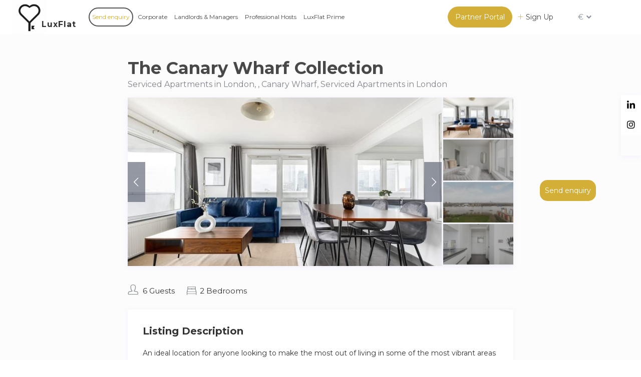

--- FILE ---
content_type: text/html; charset=UTF-8
request_url: https://www.luxflat.lu/properties/the-canary-wharf-collection/
body_size: 218004
content:
<!DOCTYPE html>
<html dir="ltr" lang="en-US" prefix="og: https://ogp.me/ns#">
    <head>
        <meta charset="UTF-8" />
        <meta name="viewport" content="width=device-width, initial-scale=1,user-scalable=no">
        <link rel="pingback" href="https://www.luxflat.lu/xmlrpc.php" />
        
    <title>The Canary Wharf Collection – Luxflat Serviced Apartments</title>
	<style>img:is([sizes="auto" i], [sizes^="auto," i]) { contain-intrinsic-size: 3000px 1500px }</style>
	
		<!-- All in One SEO 4.7.5.1 - aioseo.com -->
		<meta name="description" content="An ideal location for anyone looking to make the most out of living in some of the most vibrant areas of London, whilst maintaining fantastic access to the city center and, a fabulous living space. Two bedroom apartment with 1 bathroom, a kitchen with top appliances, and a large living room. Three people can comfortably" />
		<meta name="robots" content="max-image-preview:large" />
		<link rel="canonical" href="https://www.luxflat.lu/properties/the-canary-wharf-collection/" />
		<meta name="generator" content="All in One SEO (AIOSEO) 4.7.5.1" />
		<meta property="og:locale" content="en_US" />
		<meta property="og:site_name" content="Luxflat Serviced Apartments – # 1 Short Term Corporate Housing Platform" />
		<meta property="og:type" content="article" />
		<meta property="og:title" content="The Canary Wharf Collection – Luxflat Serviced Apartments" />
		<meta property="og:description" content="An ideal location for anyone looking to make the most out of living in some of the most vibrant areas of London, whilst maintaining fantastic access to the city center and, a fabulous living space. Two bedroom apartment with 1 bathroom, a kitchen with top appliances, and a large living room. Three people can comfortably" />
		<meta property="og:url" content="https://www.luxflat.lu/properties/the-canary-wharf-collection/" />
		<meta property="article:published_time" content="2024-07-10T08:30:56+00:00" />
		<meta property="article:modified_time" content="2025-02-27T12:56:33+00:00" />
		<meta name="twitter:card" content="summary_large_image" />
		<meta name="twitter:title" content="The Canary Wharf Collection – Luxflat Serviced Apartments" />
		<meta name="twitter:description" content="An ideal location for anyone looking to make the most out of living in some of the most vibrant areas of London, whilst maintaining fantastic access to the city center and, a fabulous living space. Two bedroom apartment with 1 bathroom, a kitchen with top appliances, and a large living room. Three people can comfortably" />
		<script type="application/ld+json" class="aioseo-schema">
			{"@context":"https:\/\/schema.org","@graph":[{"@type":"BreadcrumbList","@id":"https:\/\/www.luxflat.lu\/properties\/the-canary-wharf-collection\/#breadcrumblist","itemListElement":[{"@type":"ListItem","@id":"https:\/\/www.luxflat.lu\/#listItem","position":1,"name":"Home","item":"https:\/\/www.luxflat.lu\/","nextItem":"https:\/\/www.luxflat.lu\/properties\/the-canary-wharf-collection\/#listItem"},{"@type":"ListItem","@id":"https:\/\/www.luxflat.lu\/properties\/the-canary-wharf-collection\/#listItem","position":2,"name":"The Canary Wharf Collection","previousItem":"https:\/\/www.luxflat.lu\/#listItem"}]},{"@type":"Organization","@id":"https:\/\/www.luxflat.lu\/#organization","name":"Luxflat","description":"# 1 Short Term Corporate Housing Platform","url":"https:\/\/www.luxflat.lu\/","logo":{"@type":"ImageObject","url":"https:\/\/www.luxflat.lu\/wp-content\/uploads\/2024\/03\/luxflat-text.webp","@id":"https:\/\/www.luxflat.lu\/properties\/the-canary-wharf-collection\/#organizationLogo","width":284,"height":138},"image":{"@id":"https:\/\/www.luxflat.lu\/properties\/the-canary-wharf-collection\/#organizationLogo"}},{"@type":"Person","@id":"https:\/\/www.luxflat.lu\/author\/flexliving\/#author","url":"https:\/\/www.luxflat.lu\/author\/flexliving\/","name":"FlexLiving","image":{"@type":"ImageObject","@id":"https:\/\/www.luxflat.lu\/properties\/the-canary-wharf-collection\/#authorImage","url":"https:\/\/secure.gravatar.com\/avatar\/9a5563e761f50d26c248476969263582?s=96&d=mm&r=g","width":96,"height":96,"caption":"FlexLiving"}},{"@type":"WebPage","@id":"https:\/\/www.luxflat.lu\/properties\/the-canary-wharf-collection\/#webpage","url":"https:\/\/www.luxflat.lu\/properties\/the-canary-wharf-collection\/","name":"The Canary Wharf Collection \u2013 Luxflat Serviced Apartments","description":"An ideal location for anyone looking to make the most out of living in some of the most vibrant areas of London, whilst maintaining fantastic access to the city center and, a fabulous living space. Two bedroom apartment with 1 bathroom, a kitchen with top appliances, and a large living room. Three people can comfortably","inLanguage":"en-US","isPartOf":{"@id":"https:\/\/www.luxflat.lu\/#website"},"breadcrumb":{"@id":"https:\/\/www.luxflat.lu\/properties\/the-canary-wharf-collection\/#breadcrumblist"},"author":{"@id":"https:\/\/www.luxflat.lu\/author\/flexliving\/#author"},"creator":{"@id":"https:\/\/www.luxflat.lu\/author\/flexliving\/#author"},"image":{"@type":"ImageObject","url":"https:\/\/www.luxflat.lu\/wp-content\/uploads\/2024\/07\/58bada3d-00b2-4cf1-809d-71238dbedf13.jpeg","@id":"https:\/\/www.luxflat.lu\/properties\/the-canary-wharf-collection\/#mainImage","width":720,"height":480},"primaryImageOfPage":{"@id":"https:\/\/www.luxflat.lu\/properties\/the-canary-wharf-collection\/#mainImage"},"datePublished":"2024-07-10T08:30:56+00:00","dateModified":"2025-02-27T12:56:33+00:00"},{"@type":"WebSite","@id":"https:\/\/www.luxflat.lu\/#website","url":"https:\/\/www.luxflat.lu\/","name":"LuxFlat Apartments","description":"# 1 Short Term Corporate Housing Platform","inLanguage":"en-US","publisher":{"@id":"https:\/\/www.luxflat.lu\/#organization"}}]}
		</script>
		<!-- All in One SEO -->

<link rel='dns-prefetch' href='//www.dwin1.com' />
<link rel='dns-prefetch' href='//js.stripe.com' />
<link rel='dns-prefetch' href='//maps-api-ssl.google.com' />
<link rel='dns-prefetch' href='//fonts.googleapis.com' />
<link rel="alternate" type="application/rss+xml" title="Luxflat Serviced Apartments &raquo; Feed" href="https://www.luxflat.lu/feed/" />
<link rel="alternate" type="application/rss+xml" title="Luxflat Serviced Apartments &raquo; Comments Feed" href="https://www.luxflat.lu/comments/feed/" />
<script type="text/javascript">
/* <![CDATA[ */
window._wpemojiSettings = {"baseUrl":"https:\/\/s.w.org\/images\/core\/emoji\/15.0.3\/72x72\/","ext":".png","svgUrl":"https:\/\/s.w.org\/images\/core\/emoji\/15.0.3\/svg\/","svgExt":".svg","source":{"concatemoji":"https:\/\/www.luxflat.lu\/wp-includes\/js\/wp-emoji-release.min.js?ver=6.7.1"}};
/*! This file is auto-generated */
!function(i,n){var o,s,e;function c(e){try{var t={supportTests:e,timestamp:(new Date).valueOf()};sessionStorage.setItem(o,JSON.stringify(t))}catch(e){}}function p(e,t,n){e.clearRect(0,0,e.canvas.width,e.canvas.height),e.fillText(t,0,0);var t=new Uint32Array(e.getImageData(0,0,e.canvas.width,e.canvas.height).data),r=(e.clearRect(0,0,e.canvas.width,e.canvas.height),e.fillText(n,0,0),new Uint32Array(e.getImageData(0,0,e.canvas.width,e.canvas.height).data));return t.every(function(e,t){return e===r[t]})}function u(e,t,n){switch(t){case"flag":return n(e,"\ud83c\udff3\ufe0f\u200d\u26a7\ufe0f","\ud83c\udff3\ufe0f\u200b\u26a7\ufe0f")?!1:!n(e,"\ud83c\uddfa\ud83c\uddf3","\ud83c\uddfa\u200b\ud83c\uddf3")&&!n(e,"\ud83c\udff4\udb40\udc67\udb40\udc62\udb40\udc65\udb40\udc6e\udb40\udc67\udb40\udc7f","\ud83c\udff4\u200b\udb40\udc67\u200b\udb40\udc62\u200b\udb40\udc65\u200b\udb40\udc6e\u200b\udb40\udc67\u200b\udb40\udc7f");case"emoji":return!n(e,"\ud83d\udc26\u200d\u2b1b","\ud83d\udc26\u200b\u2b1b")}return!1}function f(e,t,n){var r="undefined"!=typeof WorkerGlobalScope&&self instanceof WorkerGlobalScope?new OffscreenCanvas(300,150):i.createElement("canvas"),a=r.getContext("2d",{willReadFrequently:!0}),o=(a.textBaseline="top",a.font="600 32px Arial",{});return e.forEach(function(e){o[e]=t(a,e,n)}),o}function t(e){var t=i.createElement("script");t.src=e,t.defer=!0,i.head.appendChild(t)}"undefined"!=typeof Promise&&(o="wpEmojiSettingsSupports",s=["flag","emoji"],n.supports={everything:!0,everythingExceptFlag:!0},e=new Promise(function(e){i.addEventListener("DOMContentLoaded",e,{once:!0})}),new Promise(function(t){var n=function(){try{var e=JSON.parse(sessionStorage.getItem(o));if("object"==typeof e&&"number"==typeof e.timestamp&&(new Date).valueOf()<e.timestamp+604800&&"object"==typeof e.supportTests)return e.supportTests}catch(e){}return null}();if(!n){if("undefined"!=typeof Worker&&"undefined"!=typeof OffscreenCanvas&&"undefined"!=typeof URL&&URL.createObjectURL&&"undefined"!=typeof Blob)try{var e="postMessage("+f.toString()+"("+[JSON.stringify(s),u.toString(),p.toString()].join(",")+"));",r=new Blob([e],{type:"text/javascript"}),a=new Worker(URL.createObjectURL(r),{name:"wpTestEmojiSupports"});return void(a.onmessage=function(e){c(n=e.data),a.terminate(),t(n)})}catch(e){}c(n=f(s,u,p))}t(n)}).then(function(e){for(var t in e)n.supports[t]=e[t],n.supports.everything=n.supports.everything&&n.supports[t],"flag"!==t&&(n.supports.everythingExceptFlag=n.supports.everythingExceptFlag&&n.supports[t]);n.supports.everythingExceptFlag=n.supports.everythingExceptFlag&&!n.supports.flag,n.DOMReady=!1,n.readyCallback=function(){n.DOMReady=!0}}).then(function(){return e}).then(function(){var e;n.supports.everything||(n.readyCallback(),(e=n.source||{}).concatemoji?t(e.concatemoji):e.wpemoji&&e.twemoji&&(t(e.twemoji),t(e.wpemoji)))}))}((window,document),window._wpemojiSettings);
/* ]]> */
</script>
<style id='wp-emoji-styles-inline-css' type='text/css'>

	img.wp-smiley, img.emoji {
		display: inline !important;
		border: none !important;
		box-shadow: none !important;
		height: 1em !important;
		width: 1em !important;
		margin: 0 0.07em !important;
		vertical-align: -0.1em !important;
		background: none !important;
		padding: 0 !important;
	}
</style>
<link rel='stylesheet' id='wp-block-library-css' href='https://www.luxflat.lu/wp-includes/css/dist/block-library/style.min.css?ver=6.7.1' type='text/css' media='all' />
<link rel='stylesheet' id='wp-components-css' href='https://www.luxflat.lu/wp-includes/css/dist/components/style.min.css?ver=6.7.1' type='text/css' media='all' />
<link rel='stylesheet' id='wp-preferences-css' href='https://www.luxflat.lu/wp-includes/css/dist/preferences/style.min.css?ver=6.7.1' type='text/css' media='all' />
<link rel='stylesheet' id='wp-block-editor-css' href='https://www.luxflat.lu/wp-includes/css/dist/block-editor/style.min.css?ver=6.7.1' type='text/css' media='all' />
<link rel='stylesheet' id='wp-reusable-blocks-css' href='https://www.luxflat.lu/wp-includes/css/dist/reusable-blocks/style.min.css?ver=6.7.1' type='text/css' media='all' />
<link rel='stylesheet' id='wp-patterns-css' href='https://www.luxflat.lu/wp-includes/css/dist/patterns/style.min.css?ver=6.7.1' type='text/css' media='all' />
<link rel='stylesheet' id='wp-editor-css' href='https://www.luxflat.lu/wp-includes/css/dist/editor/style.min.css?ver=6.7.1' type='text/css' media='all' />
<link rel='stylesheet' id='rentals_gutenberg-cgb-style-css-css' href='https://www.luxflat.lu/wp-content/plugins/rentals-gutenberg/dist/blocks.style.build.css?ver=6.7.1' type='text/css' media='all' />
<style id='classic-theme-styles-inline-css' type='text/css'>
/*! This file is auto-generated */
.wp-block-button__link{color:#fff;background-color:#32373c;border-radius:9999px;box-shadow:none;text-decoration:none;padding:calc(.667em + 2px) calc(1.333em + 2px);font-size:1.125em}.wp-block-file__button{background:#32373c;color:#fff;text-decoration:none}
</style>
<style id='global-styles-inline-css' type='text/css'>
:root{--wp--preset--aspect-ratio--square: 1;--wp--preset--aspect-ratio--4-3: 4/3;--wp--preset--aspect-ratio--3-4: 3/4;--wp--preset--aspect-ratio--3-2: 3/2;--wp--preset--aspect-ratio--2-3: 2/3;--wp--preset--aspect-ratio--16-9: 16/9;--wp--preset--aspect-ratio--9-16: 9/16;--wp--preset--color--black: #000000;--wp--preset--color--cyan-bluish-gray: #abb8c3;--wp--preset--color--white: #ffffff;--wp--preset--color--pale-pink: #f78da7;--wp--preset--color--vivid-red: #cf2e2e;--wp--preset--color--luminous-vivid-orange: #ff6900;--wp--preset--color--luminous-vivid-amber: #fcb900;--wp--preset--color--light-green-cyan: #7bdcb5;--wp--preset--color--vivid-green-cyan: #00d084;--wp--preset--color--pale-cyan-blue: #8ed1fc;--wp--preset--color--vivid-cyan-blue: #0693e3;--wp--preset--color--vivid-purple: #9b51e0;--wp--preset--gradient--vivid-cyan-blue-to-vivid-purple: linear-gradient(135deg,rgba(6,147,227,1) 0%,rgb(155,81,224) 100%);--wp--preset--gradient--light-green-cyan-to-vivid-green-cyan: linear-gradient(135deg,rgb(122,220,180) 0%,rgb(0,208,130) 100%);--wp--preset--gradient--luminous-vivid-amber-to-luminous-vivid-orange: linear-gradient(135deg,rgba(252,185,0,1) 0%,rgba(255,105,0,1) 100%);--wp--preset--gradient--luminous-vivid-orange-to-vivid-red: linear-gradient(135deg,rgba(255,105,0,1) 0%,rgb(207,46,46) 100%);--wp--preset--gradient--very-light-gray-to-cyan-bluish-gray: linear-gradient(135deg,rgb(238,238,238) 0%,rgb(169,184,195) 100%);--wp--preset--gradient--cool-to-warm-spectrum: linear-gradient(135deg,rgb(74,234,220) 0%,rgb(151,120,209) 20%,rgb(207,42,186) 40%,rgb(238,44,130) 60%,rgb(251,105,98) 80%,rgb(254,248,76) 100%);--wp--preset--gradient--blush-light-purple: linear-gradient(135deg,rgb(255,206,236) 0%,rgb(152,150,240) 100%);--wp--preset--gradient--blush-bordeaux: linear-gradient(135deg,rgb(254,205,165) 0%,rgb(254,45,45) 50%,rgb(107,0,62) 100%);--wp--preset--gradient--luminous-dusk: linear-gradient(135deg,rgb(255,203,112) 0%,rgb(199,81,192) 50%,rgb(65,88,208) 100%);--wp--preset--gradient--pale-ocean: linear-gradient(135deg,rgb(255,245,203) 0%,rgb(182,227,212) 50%,rgb(51,167,181) 100%);--wp--preset--gradient--electric-grass: linear-gradient(135deg,rgb(202,248,128) 0%,rgb(113,206,126) 100%);--wp--preset--gradient--midnight: linear-gradient(135deg,rgb(2,3,129) 0%,rgb(40,116,252) 100%);--wp--preset--font-size--small: 13px;--wp--preset--font-size--medium: 20px;--wp--preset--font-size--large: 36px;--wp--preset--font-size--x-large: 42px;--wp--preset--font-family--inter: "Inter", sans-serif;--wp--preset--font-family--cardo: Cardo;--wp--preset--spacing--20: 0.44rem;--wp--preset--spacing--30: 0.67rem;--wp--preset--spacing--40: 1rem;--wp--preset--spacing--50: 1.5rem;--wp--preset--spacing--60: 2.25rem;--wp--preset--spacing--70: 3.38rem;--wp--preset--spacing--80: 5.06rem;--wp--preset--shadow--natural: 6px 6px 9px rgba(0, 0, 0, 0.2);--wp--preset--shadow--deep: 12px 12px 50px rgba(0, 0, 0, 0.4);--wp--preset--shadow--sharp: 6px 6px 0px rgba(0, 0, 0, 0.2);--wp--preset--shadow--outlined: 6px 6px 0px -3px rgba(255, 255, 255, 1), 6px 6px rgba(0, 0, 0, 1);--wp--preset--shadow--crisp: 6px 6px 0px rgba(0, 0, 0, 1);}:where(.is-layout-flex){gap: 0.5em;}:where(.is-layout-grid){gap: 0.5em;}body .is-layout-flex{display: flex;}.is-layout-flex{flex-wrap: wrap;align-items: center;}.is-layout-flex > :is(*, div){margin: 0;}body .is-layout-grid{display: grid;}.is-layout-grid > :is(*, div){margin: 0;}:where(.wp-block-columns.is-layout-flex){gap: 2em;}:where(.wp-block-columns.is-layout-grid){gap: 2em;}:where(.wp-block-post-template.is-layout-flex){gap: 1.25em;}:where(.wp-block-post-template.is-layout-grid){gap: 1.25em;}.has-black-color{color: var(--wp--preset--color--black) !important;}.has-cyan-bluish-gray-color{color: var(--wp--preset--color--cyan-bluish-gray) !important;}.has-white-color{color: var(--wp--preset--color--white) !important;}.has-pale-pink-color{color: var(--wp--preset--color--pale-pink) !important;}.has-vivid-red-color{color: var(--wp--preset--color--vivid-red) !important;}.has-luminous-vivid-orange-color{color: var(--wp--preset--color--luminous-vivid-orange) !important;}.has-luminous-vivid-amber-color{color: var(--wp--preset--color--luminous-vivid-amber) !important;}.has-light-green-cyan-color{color: var(--wp--preset--color--light-green-cyan) !important;}.has-vivid-green-cyan-color{color: var(--wp--preset--color--vivid-green-cyan) !important;}.has-pale-cyan-blue-color{color: var(--wp--preset--color--pale-cyan-blue) !important;}.has-vivid-cyan-blue-color{color: var(--wp--preset--color--vivid-cyan-blue) !important;}.has-vivid-purple-color{color: var(--wp--preset--color--vivid-purple) !important;}.has-black-background-color{background-color: var(--wp--preset--color--black) !important;}.has-cyan-bluish-gray-background-color{background-color: var(--wp--preset--color--cyan-bluish-gray) !important;}.has-white-background-color{background-color: var(--wp--preset--color--white) !important;}.has-pale-pink-background-color{background-color: var(--wp--preset--color--pale-pink) !important;}.has-vivid-red-background-color{background-color: var(--wp--preset--color--vivid-red) !important;}.has-luminous-vivid-orange-background-color{background-color: var(--wp--preset--color--luminous-vivid-orange) !important;}.has-luminous-vivid-amber-background-color{background-color: var(--wp--preset--color--luminous-vivid-amber) !important;}.has-light-green-cyan-background-color{background-color: var(--wp--preset--color--light-green-cyan) !important;}.has-vivid-green-cyan-background-color{background-color: var(--wp--preset--color--vivid-green-cyan) !important;}.has-pale-cyan-blue-background-color{background-color: var(--wp--preset--color--pale-cyan-blue) !important;}.has-vivid-cyan-blue-background-color{background-color: var(--wp--preset--color--vivid-cyan-blue) !important;}.has-vivid-purple-background-color{background-color: var(--wp--preset--color--vivid-purple) !important;}.has-black-border-color{border-color: var(--wp--preset--color--black) !important;}.has-cyan-bluish-gray-border-color{border-color: var(--wp--preset--color--cyan-bluish-gray) !important;}.has-white-border-color{border-color: var(--wp--preset--color--white) !important;}.has-pale-pink-border-color{border-color: var(--wp--preset--color--pale-pink) !important;}.has-vivid-red-border-color{border-color: var(--wp--preset--color--vivid-red) !important;}.has-luminous-vivid-orange-border-color{border-color: var(--wp--preset--color--luminous-vivid-orange) !important;}.has-luminous-vivid-amber-border-color{border-color: var(--wp--preset--color--luminous-vivid-amber) !important;}.has-light-green-cyan-border-color{border-color: var(--wp--preset--color--light-green-cyan) !important;}.has-vivid-green-cyan-border-color{border-color: var(--wp--preset--color--vivid-green-cyan) !important;}.has-pale-cyan-blue-border-color{border-color: var(--wp--preset--color--pale-cyan-blue) !important;}.has-vivid-cyan-blue-border-color{border-color: var(--wp--preset--color--vivid-cyan-blue) !important;}.has-vivid-purple-border-color{border-color: var(--wp--preset--color--vivid-purple) !important;}.has-vivid-cyan-blue-to-vivid-purple-gradient-background{background: var(--wp--preset--gradient--vivid-cyan-blue-to-vivid-purple) !important;}.has-light-green-cyan-to-vivid-green-cyan-gradient-background{background: var(--wp--preset--gradient--light-green-cyan-to-vivid-green-cyan) !important;}.has-luminous-vivid-amber-to-luminous-vivid-orange-gradient-background{background: var(--wp--preset--gradient--luminous-vivid-amber-to-luminous-vivid-orange) !important;}.has-luminous-vivid-orange-to-vivid-red-gradient-background{background: var(--wp--preset--gradient--luminous-vivid-orange-to-vivid-red) !important;}.has-very-light-gray-to-cyan-bluish-gray-gradient-background{background: var(--wp--preset--gradient--very-light-gray-to-cyan-bluish-gray) !important;}.has-cool-to-warm-spectrum-gradient-background{background: var(--wp--preset--gradient--cool-to-warm-spectrum) !important;}.has-blush-light-purple-gradient-background{background: var(--wp--preset--gradient--blush-light-purple) !important;}.has-blush-bordeaux-gradient-background{background: var(--wp--preset--gradient--blush-bordeaux) !important;}.has-luminous-dusk-gradient-background{background: var(--wp--preset--gradient--luminous-dusk) !important;}.has-pale-ocean-gradient-background{background: var(--wp--preset--gradient--pale-ocean) !important;}.has-electric-grass-gradient-background{background: var(--wp--preset--gradient--electric-grass) !important;}.has-midnight-gradient-background{background: var(--wp--preset--gradient--midnight) !important;}.has-small-font-size{font-size: var(--wp--preset--font-size--small) !important;}.has-medium-font-size{font-size: var(--wp--preset--font-size--medium) !important;}.has-large-font-size{font-size: var(--wp--preset--font-size--large) !important;}.has-x-large-font-size{font-size: var(--wp--preset--font-size--x-large) !important;}
:where(.wp-block-post-template.is-layout-flex){gap: 1.25em;}:where(.wp-block-post-template.is-layout-grid){gap: 1.25em;}
:where(.wp-block-columns.is-layout-flex){gap: 2em;}:where(.wp-block-columns.is-layout-grid){gap: 2em;}
:root :where(.wp-block-pullquote){font-size: 1.5em;line-height: 1.6;}
</style>
<link rel='stylesheet' id='wpml-blocks-css' href='https://www.luxflat.lu/wp-content/plugins/sitepress-multilingual-cms/dist/css/blocks/styles.css?ver=4.6.9' type='text/css' media='all' />
<link rel='stylesheet' id='luxflat_calculator-css' href='https://www.luxflat.lu/wp-content/plugins/luxflat_calculator/public/css/luxflat_calculator-public.css?ver=1.0.0' type='text/css' media='all' />
<link rel='stylesheet' id='luxflat_calculator_fr-css' href='https://www.luxflat.lu/wp-content/plugins/luxflat_calculator_fr/public/css/luxflat_calculator_fr-public.css?ver=1.0.0' type='text/css' media='all' />
<link rel='stylesheet' id='prop-grid-style-css' href='https://www.luxflat.lu/wp-content/plugins/property-grid-plugin/assets/prop-grid.css?ver=6.7.1' type='text/css' media='all' />
<link rel='stylesheet' id='woocommerce-layout-css' href='https://www.luxflat.lu/wp-content/plugins/woocommerce/assets/css/woocommerce-layout.css?ver=9.4.4' type='text/css' media='all' />
<link rel='stylesheet' id='woocommerce-smallscreen-css' href='https://www.luxflat.lu/wp-content/plugins/woocommerce/assets/css/woocommerce-smallscreen.css?ver=9.4.4' type='text/css' media='only screen and (max-width: 768px)' />
<link rel='stylesheet' id='woocommerce-general-css' href='https://www.luxflat.lu/wp-content/plugins/woocommerce/assets/css/woocommerce.css?ver=9.4.4' type='text/css' media='all' />
<style id='woocommerce-inline-inline-css' type='text/css'>
.woocommerce form .form-row .required { visibility: visible; }
</style>
<link rel='stylesheet' id='wpml-legacy-dropdown-0-css' href='https://www.luxflat.lu/wp-content/plugins/sitepress-multilingual-cms/templates/language-switchers/legacy-dropdown/style.min.css?ver=1' type='text/css' media='all' />
<style id='wpml-legacy-dropdown-0-inline-css' type='text/css'>
.wpml-ls-sidebars-custom-header-widget{background-color:transparent;}.wpml-ls-sidebars-custom-header-widget, .wpml-ls-sidebars-custom-header-widget .wpml-ls-sub-menu, .wpml-ls-sidebars-custom-header-widget a {border-color:transparent;}.wpml-ls-sidebars-custom-header-widget a, .wpml-ls-sidebars-custom-header-widget .wpml-ls-sub-menu a, .wpml-ls-sidebars-custom-header-widget .wpml-ls-sub-menu a:link, .wpml-ls-sidebars-custom-header-widget li:not(.wpml-ls-current-language) .wpml-ls-link, .wpml-ls-sidebars-custom-header-widget li:not(.wpml-ls-current-language) .wpml-ls-link:link {background-color:transparent;}.wpml-ls-sidebars-custom-header-widget a, .wpml-ls-sidebars-custom-header-widget .wpml-ls-sub-menu a:hover,.wpml-ls-sidebars-custom-header-widget .wpml-ls-sub-menu a:focus, .wpml-ls-sidebars-custom-header-widget .wpml-ls-sub-menu a:link:hover, .wpml-ls-sidebars-custom-header-widget .wpml-ls-sub-menu a:link:focus {background-color:transparent;}.wpml-ls-sidebars-custom-header-widget .wpml-ls-current-language > a {background-color:transparent;}.wpml-ls-sidebars-custom-header-widget .wpml-ls-current-language:hover>a, .wpml-ls-sidebars-custom-header-widget .wpml-ls-current-language>a:focus {background-color:transparent;}
</style>
<link rel='stylesheet' id='wpml-menu-item-0-css' href='https://www.luxflat.lu/wp-content/plugins/sitepress-multilingual-cms/templates/language-switchers/menu-item/style.min.css?ver=1' type='text/css' media='all' />
<link rel='stylesheet' id='bootstrap-css' href='https://www.luxflat.lu/wp-content/themes/wprentals/css/bootstrap.css?ver=1.0' type='text/css' media='all' />
<link rel='stylesheet' id='bootstrap-theme-css' href='https://www.luxflat.lu/wp-content/themes/wprentals/css/bootstrap-theme.css?ver=1.0' type='text/css' media='all' />
<link rel='stylesheet' id='wpestate_style-css' href='https://www.luxflat.lu/wp-content/themes/wprentals/style.css?ver=all' type='text/css' media='all' />
<link rel='stylesheet' id='wpestate-child-style-css' href='https://www.luxflat.lu/wp-content/themes/wprentals-child/style.css?ver=2.7' type='text/css' media='all' />
<link rel='stylesheet' id='slick-theme-css-css' href='https://www.luxflat.lu/wp-content/themes/wprentals-child/framework/assets/css/slick-theme.css?ver=6.7.1' type='text/css' media='all' />
<link rel='stylesheet' id='slick-css-css' href='https://www.luxflat.lu/wp-content/themes/wprentals-child/framework/assets/css/slick.css?ver=6.7.1' type='text/css' media='all' />
<link rel='stylesheet' id='czpl-front-css' href='https://www.luxflat.lu/wp-content/themes/wprentals-child/framework/assets/css/front.css?ver=1718181612' type='text/css' media='all' />
<link rel='stylesheet' id='wpestate_media-css' href='https://www.luxflat.lu/wp-content/themes/wprentals/css/my_media.css?ver=1.0' type='text/css' media='all' />
<link rel='stylesheet' id='jquery-ui.min-css' href='https://www.luxflat.lu/wp-content/themes/wprentals/css/jquery-ui.min.css?ver=6.7.1' type='text/css' media='all' />
<link rel='stylesheet' id='daterangepicker-css' href='https://www.luxflat.lu/wp-content/themes/wprentals/css/daterangepicker.css?ver=6.7.1' type='text/css' media='all' />
<link rel='stylesheet' id='jquery.fancybox-css' href='https://www.luxflat.lu/wp-content/themes/wprentals/css/jquery.fancybox.css?ver=1.0' type='text/css' media='all' />
<link rel='stylesheet' id='wpestate-custom-font-css' href='https://fonts.googleapis.com/css?family=Montserrat%3A300%2C400%2C700%2C900&#038;ver=6.7.1' type='text/css' media='all' />
<link rel='stylesheet' id='fontello-css' href='https://www.luxflat.lu/wp-content/themes/wprentals/css/fontello.css?ver=6.7.1' type='text/css' media='all' />
<link rel='stylesheet' id='font-awesome.min-css' href='https://www.luxflat.lu/wp-content/themes/wprentals/css/fontawesome/css/font-awesome.min.css?ver=6.7.1' type='text/css' media='all' />
<link rel='stylesheet' id='font-awesome5.min-css' href='https://www.luxflat.lu/wp-content/themes/wprentals/css/fontawesome/all.css?ver=6.7.1' type='text/css' media='all' />
<link rel='stylesheet' id='bsf-Defaults-css' href='https://www.luxflat.lu/wp-content/uploads/smile_fonts/Defaults/Defaults.css?ver=3.19.11' type='text/css' media='all' />
<script type="text/javascript" id="wpml-cookie-js-extra">
/* <![CDATA[ */
var wpml_cookies = {"wp-wpml_current_language":{"value":"en","expires":1,"path":"\/"}};
var wpml_cookies = {"wp-wpml_current_language":{"value":"en","expires":1,"path":"\/"}};
/* ]]> */
</script>
<script type="text/javascript" src="https://www.luxflat.lu/wp-content/plugins/sitepress-multilingual-cms/res/js/cookies/language-cookie.js?ver=4.6.9" id="wpml-cookie-js" defer="defer" data-wp-strategy="defer"></script>
<script type="text/javascript" src="https://www.luxflat.lu/wp-includes/js/jquery/jquery.min.js?ver=3.7.1" id="jquery-core-js"></script>
<script type="text/javascript" src="https://www.luxflat.lu/wp-includes/js/jquery/jquery-migrate.min.js?ver=3.4.1" id="jquery-migrate-js"></script>
<script type="text/javascript" src="https://www.luxflat.lu/wp-content/plugins/luxflat_calculator/public/js/luxflat_calculator-public.js?ver=1.0.0" id="luxflat_calculator-js"></script>
<script type="text/javascript" src="https://www.luxflat.lu/wp-content/plugins/luxflat_calculator_fr/public/js/luxflat_calculator_fr-public.js?ver=1.0.0" id="luxflat_calculator_fr-js"></script>
<script type="text/javascript" src="https://www.luxflat.lu/wp-content/plugins/woocommerce/assets/js/jquery-blockui/jquery.blockUI.min.js?ver=2.7.0-wc.9.4.4" id="jquery-blockui-js" data-wp-strategy="defer"></script>
<script type="text/javascript" id="wc-add-to-cart-js-extra">
/* <![CDATA[ */
var wc_add_to_cart_params = {"ajax_url":"\/wp-admin\/admin-ajax.php","wc_ajax_url":"\/?wc-ajax=%%endpoint%%","i18n_view_cart":"View cart","cart_url":"https:\/\/www.luxflat.lu\/cart\/","is_cart":"","cart_redirect_after_add":"no"};
/* ]]> */
</script>
<script type="text/javascript" src="https://www.luxflat.lu/wp-content/plugins/woocommerce/assets/js/frontend/add-to-cart.min.js?ver=9.4.4" id="wc-add-to-cart-js" data-wp-strategy="defer"></script>
<script type="text/javascript" src="https://www.luxflat.lu/wp-content/plugins/woocommerce/assets/js/js-cookie/js.cookie.min.js?ver=2.1.4-wc.9.4.4" id="js-cookie-js" defer="defer" data-wp-strategy="defer"></script>
<script type="text/javascript" id="woocommerce-js-extra">
/* <![CDATA[ */
var woocommerce_params = {"ajax_url":"\/wp-admin\/admin-ajax.php","wc_ajax_url":"\/?wc-ajax=%%endpoint%%"};
/* ]]> */
</script>
<script type="text/javascript" src="https://www.luxflat.lu/wp-content/plugins/woocommerce/assets/js/frontend/woocommerce.min.js?ver=9.4.4" id="woocommerce-js" defer="defer" data-wp-strategy="defer"></script>
<script type="text/javascript" src="https://www.dwin1.com/84103.js?ver=1.5.7" defer data-noptimize></script>
<script type="text/javascript" id="shareasale-wc-tracker-autovoid-js-extra">
/* <![CDATA[ */
var shareasaleWcTrackerAutovoidData = {"autovoid_key":null,"autovoid_value":null};
/* ]]> */
</script>
<script type="text/javascript" src="https://www.luxflat.lu/wp-content/plugins/shareasale-wc-tracker/includes/js/shareasale-wc-tracker-autovoid.js?ver=1.5.7" id="shareasale-wc-tracker-autovoid-js"></script>
<script type="text/javascript" src="https://www.luxflat.lu/wp-content/plugins/sitepress-multilingual-cms/templates/language-switchers/legacy-dropdown/script.min.js?ver=1" id="wpml-legacy-dropdown-0-js"></script>
<script type="text/javascript" src="https://www.luxflat.lu/wp-content/plugins/js_composer/assets/js/vendors/woocommerce-add-to-cart.js?ver=6.7.0" id="vc_woocommerce-add-to-cart-js-js"></script>
<script type="text/javascript" id="WCPAY_ASSETS-js-extra">
/* <![CDATA[ */
var wcpayAssets = {"url":"https:\/\/www.luxflat.lu\/wp-content\/plugins\/woocommerce-payments\/dist\/"};
/* ]]> */
</script>
<script type="text/javascript" src="https://www.luxflat.lu/wp-content/themes/wprentals/js/modernizr.custom.62456.js?ver=1.0" id="modernizr-js"></script>
<script type="text/javascript" src="https://maps-api-ssl.google.com/maps/api/js?v=quarterly&amp;libraries=places&amp;language=en&amp;key=AIzaSyCbdVQYGiLgZetIgcwv1BS-4Pc9f54CJD0&amp;ver=1.0" id="wpestate_googlemap-js"></script>
<link rel="https://api.w.org/" href="https://www.luxflat.lu/wp-json/" /><link rel="EditURI" type="application/rsd+xml" title="RSD" href="https://www.luxflat.lu/xmlrpc.php?rsd" />
<meta name="generator" content="WordPress 6.7.1" />
<meta name="generator" content="WooCommerce 9.4.4" />
<link rel='shortlink' href='https://www.luxflat.lu/?p=155383' />
<link rel="alternate" title="oEmbed (JSON)" type="application/json+oembed" href="https://www.luxflat.lu/wp-json/oembed/1.0/embed?url=https%3A%2F%2Fwww.luxflat.lu%2Fproperties%2Fthe-canary-wharf-collection%2F" />
<link rel="alternate" title="oEmbed (XML)" type="text/xml+oembed" href="https://www.luxflat.lu/wp-json/oembed/1.0/embed?url=https%3A%2F%2Fwww.luxflat.lu%2Fproperties%2Fthe-canary-wharf-collection%2F&#038;format=xml" />
<meta name="generator" content="WPML ver:4.6.9 stt:37,1,4,3,27,41,2;" />
	<style>
	._ndok_bnt_mail{
		margin: 0 -5px !important;
	}
	._ndok_bnt_mail > div{
		flex: 0 0 16.666666666667% !important;
		padding: 0 5px;
        margin-bottom: 5px;
	}
	</style>
	<script>
	jQuery(document).ready(function(){
		//jQuery('._ndok_bnt_mail').append('<div class="_ndok_email_limited_suppliers"><button class="_btns" data-for="limited_suppliers">Limited Suppliers</button></div><div class="_ndok_email_all_suppliers"><button class="_btns" data-for="all_suppliers">All suppliers</button></div>');
		
		_form_init_setting();
	});
	
	function ndokPop2(){
		jQuery('.ndok_form .inn').height( jQuery('.ndok_form').height() );
	}
	
	function suppliers_email(elm){
		jQuery('.wprentals_allinone_wrapper').addClass('load');
				
		type = elm.data('for');
		city = jQuery('select[name="ndok_city"] option:selected').text();
		bedroom = jQuery('select[name="ndok_bedrooms"]').val();
		timing = jQuery('input[name="ndok_checkin"]').val();
		
		cityText = city ? ' '+city.toLowerCase().replace(/(?<= )[^\s]|^./g, a => a.toUpperCase()) : '';
		
		ids = jQuery('input[name="ndok_flat[]"]:checked').map(function(){return jQuery(this).val();}).get();
		allids = jQuery('input[name="ndok_flat[]"]').map(function(){return jQuery(this).val();}).get();
	
		jQuery.post( '', { action:'_ndok_get_message_supplier', city:city, bedroom:bedroom, timing:timing, ids:ids, allids:allids, type:type }, function( result ) {
			if(result){ 
				//console.log(result);
				
				result = JSON.parse(result);
				
				jQuery('.wprentals_allinone_wrapper').removeClass('load');
				
				// set
				jQuery('._ndok_pop .ndok_form input[name="ndok_to"]').parent().hide();
				jQuery('._ndok_pop .ndok_form input[name="ndok_from"]')
					.val('reservations@luxflat.co');
				jQuery('._ndok_pop .ndok_form input[name="ndok_subject"]')
					.val('LuxFlat'+cityText+' Booking Enquiry.');
					
				jQuery('._ndok_pop .ndok_form button').addClass('suppliers');
				jQuery('._ndok_pop .ndok_form').append('<input type="hidden" name="ndok_type" value="'+type+'"/>');
				if(jQuery('body').hasClass('is-sosuperadmin')){
				jQuery('._ndok_pop .ndok_form input[name="ndok_from"]').parents('p').after('<p><label>Bcc:</label><input type="text" class="form-control" value="'+result['bcc']+'" name="ndok_bcc" /></p>');
				} else {
				jQuery('._ndok_pop .ndok_form input[name="ndok_from"]').parents('p').after('<p style="display: none"><label>Bcc:</label><input type="text" class="form-control" value="'+result['bcc']+'" name="ndok_bcc" /></p>');
                jQuery('._ndok_pop .ndok_form input[name="ndok_from"]').parents('p').after('<p><label>Additional Bcc:</label><input type="text" class="form-control" value="" name="agent_bcc" /></p>');
				
				}
				tinymce.execCommand( 'mceRemoveEditor', false, 'ndok_message' );
				jQuery('._ndok_pop .ndok_form #ndok_message').val(result['email']);
				setTimeout(function(){
					tinymce.execCommand( 'mceAddEditor', false, 'ndok_message' );
					ndokPop2();
				}, 1000);
				
			} 
			jQuery('._ndok_pop').fadeIn();
		});
	}
	
	function suppliers_sending_email(elm){
		m = tinymce.get('ndok_message').getContent();
		s = jQuery('input[name="ndok_subject"]').val();
		t = jQuery('input[name="ndok_type"]').val();
		
		ids = jQuery('input[name="ndok_flat[]"]:checked').map(function(){return jQuery(this).val();}).get();
		allids = jQuery('input[name="ndok_flat[]"]').map(function(){return jQuery(this).val();}).get();
		city = jQuery('select[name="ndok_city"]').val();
		bcc = jQuery('input[name="ndok_bcc"]').val();
		agentbcc = jQuery('input[name="agent_bcc"]').val() || false;
        if (agentbcc) {
            bcc += ',' + agentbcc;
            //console.log(agentbcc);
        }
        //console.log(bcc);
		elm.text('Sending...');
		jQuery.post( '', { action:'_ndok_send_supplier_message_process', m:m, s:s, t:t, ids:ids, allids:allids, city:city, bcc:bcc }, function( result ) {
			if(result){ 
				elm.text('Ok, Sent!');
				setTimeout(function(){
					elm.text('Send');
					jQuery('._ndok_pop').hide();
					// reset
					_form_reseting();
					
				}, 3000);
			} else {
				elm.text('Ups, we get an error!');
			}
		});
	}
	
	function _form_init_setting(){
		jQuery('._ndok_pop .ndok_form input[name="ndok_from"]').attr('data-val', jQuery('._ndok_pop .ndok_form input[name="ndok_from"]').val());
		jQuery('._ndok_pop .ndok_form input[name="ndok_subject"]').attr('data-val', jQuery('._ndok_pop .ndok_form input[name="ndok_subject"]').val());
		
	}
	
	function _form_reseting(){
		jQuery('._ndok_pop .ndok_form input[name="ndok_type"]').remove();
		jQuery('._ndok_pop .ndok_form input[name="ndok_bcc"]').parents('p').remove();
		jQuery('._ndok_pop .ndok_form input[name="agent_bcc"]').parents('p').remove();
		jQuery('._ndok_pop .ndok_form button').removeClass('suppliers');
		jQuery('._ndok_pop .ndok_form input[name="ndok_to"]').parent().show();
		jQuery('._ndok_pop .ndok_form input[data-val]').each(function(){
			jQuery(this).val( jQuery(this).attr('data-val') );
		});
	}
	
	jQuery(document).on('click', '._ndok_pop .ndok_form ._close', function(e) {
		e.preventDefault();
		_form_reseting();
	});
	</script>
	
        <meta property="og:image" content="https://www.luxflat.lu/wp-content/uploads/2024/07/58bada3d-00b2-4cf1-809d-71238dbedf13.jpeg"/>
        <meta property="og:image:secure_url" content="https://www.luxflat.lu/wp-content/uploads/2024/07/58bada3d-00b2-4cf1-809d-71238dbedf13.jpeg" />
        <meta property="og:description"  content=" An ideal location for anyone looking to make the most out of living in some of the most vibrant areas of London, whilst maintaining fantastic access to the city center and, a fabulous living space.

Two bedroom apartment with 1 bathroom, a kitchen with top appliances, and a large living room.

Three people can comfortably sleep on the property:

- Bedroom 1: one double size bed (Sleeps 2)

- Bedroom 2: one double size bed (Sleeps 2)

-Living room: 1 Air Mattresses (Sleep 1)

- Bathroom: Shower, Toilet, Fresh Towels, Shampoo and Shower Gel.

Kitchen: Fully Equipped with top-notch appliances such as Cooking Utensils, Coffee &amp; Tea...

Storage: Multiple Wardrobes and Units for Clothes and Luggage.

Family:
All Duvets and Pillows are Hypoallergenic.
Bed Linen 100% Cotton.
High Chair and other children's amenities are available upon request.

Storage: Multiple Wardrobes and Units for Clothes and Luggage.

Wifi: 35mbps internet

Decorated to the highest standards.

We are happy to help our guests at any time!

The flat is perfectly located within close proximity to supermarkets, cafes, and markets. The area is quiet but within walking distance of parks, rivers, museums, art galleries, markets, and places to eat.

The apartment is great for business travelers with most of the commercial districts a short walk or tube ride away.

Maida - 4 minute walk
Gaucho Canary Wharf - 13 minute walk
Sir John Mcdougal Gardens - 1 minute walk" />
    <meta name="google-site-verification" content="OA8pkehr9Xmxp2oPGkGcjuCUYj1FA4gVKdVAR1g_lI8" />

<!-- Google Tag Manager -->
<script>
	if (window.location.href != "https://www.luxflat.lu/all-in-one-calendar/") {
	(function(w,d,s,l,i){w[l]=w[l]||[];w[l].push({'gtm.start':
new Date().getTime(),event:'gtm.js'});var f=d.getElementsByTagName(s)[0],
j=d.createElement(s),dl=l!='dataLayer'?'&l='+l:'';j.async=true;j.src=
'https://www.googletagmanager.com/gtm.js?id='+i+dl;f.parentNode.insertBefore(j,f);
})(window,document,'script','dataLayer','GTM-PVJW75T');
		
		
		
	}
</script>
<!-- End Google Tag Manager -->

<meta name="facebook-domain-verification" content="9nok7zxm7ph19sme4d25h2vrb8ljl0" />

<script type="application/ld+json">
{
  "@context": "https://schema.org",
  "@type": "Organization",
  "name": "Lux Flat",
  "url": "https://www.luxflat.lu/corporate-travellers/",
  "logo": "https://www.luxflat.lu/corporate-travellers/wp-content/uploads/2021/05/logo.jpeg",
  "contactPoint": [
      {
          "@type": "ContactPoint",
          "contactType": "customer service",
          "telephone":"+352661555211",
          "Email":"info@luxflat.lu",
          "areaServed": [
          "Luxembourg"
          ],
          "availableLanguage": [
              "English"
          ]
      }
  ]
}
</script>
<script type="application/ld+json">
{
  "@context": "https:\/\/schema.org",
  "@type": "ProfessionalService",
  "name": "Lux Flat",
  "url": "https://www.luxflat.lu/corporate-travellers/",
  "description":"Luxury corporate housing in Luxembourg iconic areas. Register youre flat as temporary housing options. Send your inquiry today.",
  "logo": "https://www.luxflat.lu/corporate-travellers/wp-content/uploads/2021/05/logo.jpeg",
  "image": [
  {
  "@type": "imageObject",
  "url": "https://www.luxflat.lu/corporate-travellers/wp-content/uploads/2021/05/logo.jpeg"
   }
   ],
          "telephone":"+352661555211",
          "Email":"info@luxflat.lu",
   "address": {
          "@type": "PostalAddress",
          "streetAddress": "53",
          "addressLocality": "Bd Royal",
          "addressRegion": "Luxembourg",
          "postalCode": "2449",
          "addressCountry": "Luxembourg"
  },
  "geo": {
      "@type": "GeoCoordinates",
         "latitude": "49.6097767",        
         "longitude": "6.1247062"
  },
"openingHours": [
    "Mo-Fr 08:00-6:00",
    "Sat-Sun 00:00-0:00"
  ],
  "priceRange": "$$"
}  
}
</script>

<script type="application/ld+json">
{
 "@context": "http://schema.org",
 "@type": "Organization",
 "name": "LuxFlat",
 "url": "https://www.luxflat.lu/",
 "logo": "https://www.luxflat.lu/wp-content/uploads/2021/05/logo.jpeg",
 "contactPoint": [
     {
         "@type": "ContactPoint",
         "contactType": "customer service",
   "telephone":"+352 661 555 211",
   "email":"info@luxflat.lu",
         "areaServed": [
             "Luxembourg"
         ],
         "availableLanguage": [
             "English"
         ]
     }
 ]
}
</script>
<script type="application/ld+json">
{
  "@context": "http:\/\/schema.org",
  "@type": "LocalBusiness",
 "name": "Luxflat",
  "url": "https://www.luxflat.lu/",
  "description":"Number 1 Short Term Corporate Housing Platform For Luxembourg. Offering Luxury corporate housing in Luxembourg iconic areas. From 1 bedroom to 3 bedrooms, All our apartments are exclusively designed, furnished and fully serviced with a dedicated working area. Our Added value:  24/7 easy mobile check-in, 24/7 Conciergerie service,  Calm and Corporate friendly flats, Weekly cleaning and linen change. We not only provide an apartment but a full service and assistance that is tailored to our corporate clients’s employee needs from check-in to checkout.",
  "logo": "https://www.luxflat.lu/wp-content/uploads/2021/05/logo.jpeg", 
  "image": [
  {
  "@type": "imageObject",
  "url": "https://www.luxflat.lu/wp-content/uploads/2021/05/lux_flat_home_1-1024x768.jpg"
   }
   ],
   "telephone":"+352 661 555 211",
   "email":"info@luxflat.lu",
   "address": {
      "@type": "PostalAddress",
      "streetAddress": "22 rue de Strasbourg",
      "addressLocality": "Luxembourg",
      "postalCode": "2560",
      "addressCountry": "Luxembourg"
  },
  "geo": {
      "@type": "GeoCoordinates",
      "latitude": "50.392178",
      "longitude": "4.6586222"
  },
  "openingHoursSpecification": [{
    "@type": "OpeningHoursSpecification",
    "dayOfWeek": [
      "Monday",
      "Tuesday",
      "Wednesday",
      "Thursday",
      "Friday"
    ],
    "opens": "08:00",
    "closes": "18:00"
  }
],

  "priceRange": "$$-$$$"
},
"sameAs": "https://www.facebook.com/LuxembourgFlat/",
          "https://www.instagram.com/luxflatluxembourg/"
}
</script>
<script>


  function initMap(){
	  document.addEventListener("DOMContentLoaded", () => {
	let adrinput = document.querySelector('#forminator-field-street_address-address-1') || false;
	if (adrinput) {
      var map;
      console.log('Adrinput here!');
      var script = document.createElement('script');  
      script.src="https://maps.googleapis.com/maps/api/js?key=AIzaSyCbdVQYGiLgZetIgcwv1BS-4Pc9f54CJD0&libraries=places&callback=initMap"
      script.async = true;
      document.head.appendChild(script);
      window.initMap = function() {
        var autocomplete = new google.maps.places.Autocomplete(adrinput);
      };
      
	} 
	  });
  }
</script>

<!-- Taboola Pixel Code -->
<script type='text/javascript'>
if (window.location.href != "https://www.luxflat.lu/all-in-one-calendar/") {
	window._tfa = window._tfa || [];
  window._tfa.push({notify: 'event', name: 'page_view', id: 1765991});
  !function (t, f, a, x) {
         if (!document.getElementById(x)) {
            t.async = 1;t.src = a;t.id=x;f.parentNode.insertBefore(t, f);
         }
  }(document.createElement('script'),
  document.getElementsByTagName('script')[0],
  '//cdn.taboola.com/libtrc/unip/1765991/tfa.js',
  'tb_tfa_script');
	}
</script>
<!-- End of Taboola Pixel Code -->

<!-- GTM FOR DUBAI ONLY -->
<script>
   
    if (window.location.href === "https://www.luxflat.lu/serviced-apartments-in-dubai/") {
        (function(w,d,s,l,i){w[l]=w[l]||[];w[l].push({'gtm.start':
        new Date().getTime(),event:'gtm.js'});var f=d.getElementsByTagName(s)[0],
        j=d.createElement(s),dl=l!='dataLayer'?'&l='+l:'';j.async=true;j.src=
        'https://www.googletagmanager.com/gtm.js?id='+i+dl;f.parentNode.insertBefore(j,f);
        })(window,document,'script','dataLayer','GTM-NDV7PZN7');
    }
</script>
<!-- END GTM FOR DUBAI ONLY --><style type='text/css'>body, h1, h2, h3, h4, h5, h6, h1 a, h2 a, h3 a, h4 a, h5 a, h6 a,.info_details,.wpestate_tabs .ui-widget-content,.ui-widget,.wpestate_accordion_tab .ui-widget-content,.price_unit{font-family:"Montserrat" !important;}
    #search_wrapper {
        bottom:22%;

    }
    #search_wrapper.search_wr_oldtype {
        height: 71px;
    }



.wpestate_elementor_tabs li:hover svg path,
.listing_detail  svg,
.property_features_svg_icon{
  fill: #d4af37;
}

.similar_listings_wrapper{
    background:transparent;
}

.listing_type_3 .listing_main_image_price, .listing_type_1 .listing_main_image_price,
.owner_area_wrapper_sidebar,
.listing_type_1 .listing_main_image_price,
.owner-page-wrapper{
    background-image:none;
}

.property_header2 .property_categs .check_avalability:hover,
.listing_type_1 .check_avalability{
    background-color:transparent!important;
}

form.woocommerce-checkout,
.woocommerce-error, .woocommerce-info, .woocommerce-message{
    border-top-color:  #d4af37;
}

#form_submit_1,
#booking_form_mobile_close,
.vc_button.wpb_btn-info,
.contact_owner_reservation,
.full_invoice_reminder,
.search_dashborad_header .wpb_btn-info.wpb_btn-small.wpestate_vc_button.vc_button,
.search_dashborad_header .wpestate_vc_button,
#submit_mess_front,
.modal-content #wp-forgot-but_mod,
#imagelist .uploaded_images i,
#aaiu-uploader,
#send_sms_pin,
#validate_phone,
.user_dashboard_panel_guide .active:after,
.user_dashboard_panel_guide .guide_past:before,
.user_dashboard_panel_guide .guide_past:after,
.mess_send_reply_button,
#change_pass,
#update_profile,
#book_dates,
#edit_prop_ammenities,
#edit_calendar,
#edit_prop_locations,
#google_capture,
#edit_prop_details,
#edit_prop_image,
#edit_prop_price,
#edit_prop_1,
#set_price_dates,
#agent_submit_contact,
.listing_type_3 .listing_main_image_price, .listing_type_1 .listing_main_image_price,
.property_unit_v3 .price_unit,
.property_unit_v2 .icon-fav.icon-fav-on:after,
.status_verified,
.property_status,
.user_mobile_menu_list li:hover, .mobilex-menu li:hover,
.double-bounce1, .double-bounce2,
.unread_mess_wrap_menu,
#view_profile,
.wprentals_status_pending .wprentals_status_circle{
    background-color: #d4af37;
}

.widget-container .wp-block-search__button,
.advanced_search_submit_button,
.check_avalability,
.return_woo_button,
.wpestate_header_view_checkout,
.wpestate_header_view_cart,
#submit_booking_front_instant,
#submit_booking_front,
#submit_booking_front_link,
#advanced_submit_widget,
#advanced_submit_2_mobile,
#advanced_submit_2,
#advanced_submit_3,
#submit_action {
    background: linear-gradient(90deg, #d4af37 50%, #d4af37 100%);
}

.woocommerce #respond input#submit,
.woocommerce a.button,
.woocommerce button.button,
.woocommerce input.button,
.woocommerce #respond input#submit.alt,
.woocommerce a.button.alt,
.woocommerce button.button.alt,
.woocommerce input.button.alt,
.wpestream_cart_counter_header,
.user_loged .wpestream_cart_counter_header,
.img_listings_overlay:hover,
.panel-title-arrow,
.owner_area_wrapper_sidebar,
.listing_type_1 .listing_main_image_price,
.property_listing .tooltip-inner,
.pack-info .tooltip-inner,
.pack-unit .tooltip-inner,
.adv-2-header,
.check_avalability:hover,
.owner-page-wrapper,
.calendar-legend-reserved,
.featured_div,
.wpestate_tour .ui-tabs .ui-tabs-nav li.ui-tabs-active,
.ll-skin-melon td .ui-state-active,
.ll-skin-melon td .ui-state-hover,
.price-day,
.calendar-legend-reserved,
.calendar-reserved,
#slider_price_mobile .ui-widget-header,
#slider_price_sh .ui-widget-header,
#slider_price .ui-widget-header,
#slider_price_widget .ui-widget-header,
.slider_control_left,
.slider_control_right,
.wpestate_accordion_tab .ui-state-active,
.wpestate_accordion_tab .ui-state-active ,
.wpestate_accordion_tab .ui-state-active,
.wpestate_tabs .ui-tabs .ui-tabs-nav li.ui-tabs-active,
.wpestate_progress_bar.vc_progress_bar .vc_single_bar.bar_blue .vc_bar,
.wpestate_posts_grid.wpb_teaser_grid .categories_filter li,
.wpestate_posts_grid.wpb_categories_filter li,
.featured_second_line,
.presenttw,
#colophon .social_sidebar_internal a:hover,
#primary .social_sidebar_internal a:hover ,
.comment-form #submit,
.property_menu_item i:hover,
.ball-pulse > div ,
.icon-fav-on-remove,
.share_unit,
#adv-search-header-mobile,
.red,
.pack-info .tooltip-inner,
.pack-unit .tooltip-inner,
.user_mobile_menu_list li:hover,
.listing-hover,
#wpestate_slider_radius .ui-widget-header,
.ui-widget-content .ui-state-hover,
.ui-widget-header .ui-state-hover,
.ui-state-focus,
.ui-widget-content .ui-state-focus,
.ui-widget-header .ui-state-focus,
#wp-submit-register,
#wp-forgot-but,
#wp-login-but,
.comment-form #submit,
#wp-forgot-but_shortcode,
#wp-login-but-wd,
#wp-submit-register_wd,
#advanced_submit_shorcode,
.action1_booking,
.generate_invoice,
#add_inv_expenses,
#add_inv_discount,
#wp-submit-register_wd_mobile,
#wp-forgot-but_mobile,
#wp-login-but-wd-mobile,
#book_dates,
#allinone_set_custom,
#submit_mess_front,
.modal-content #wp-login-but,
#wp-login-but_sh,
#wp-submit-register_sh,
#user-id-uploader,
#per_hour_ok,
.fc-event,
.fc-event-dot,.ui-datepicker-calendar .calendar-reserved, .user_dashboard_panel .calendar-reserved,
.ui-datepicker-calendar .calendar-reserved, .user_dashboard_panel .calendar-reserved,
.daterangepicker td.off.end-date,
.daterangepicker td.off.start-date,
.daterangepicker td.active,
.daterangepicker td.active:hover,
.wpestate_booking_class.off.disabled.calendar-reserved,
.calendar-reserved,
.openstreet_price_marker_on_click_parent .wpestate_marker,
.wpestate_marker.openstreet_price_marker_on_click,
.hover_z_pin{
    background-color: #d4af37!important;
}

.openstreet_price_marker_on_click_parent .wpestate_marker:before, 
.wpestate_marker.openstreet_price_marker_on_click:before,
.hover_z_pin:before{
    border-top: 6px solid #d4af37!important;
}

.daterangepicker td.in-range{
   background-color: #d4af371a;
}

.showcoupon,
.search_wr_type3 .col-md-6.property_price label,
.property_header2 .property_categs .check_avalability:hover,
.pack-name,.user_dashboard_links a:hover i,
.property_ratings_agent i,
.prop_pricex,
.wpestate_recent_tweets .item:after,
.panel-title:hover,
.blog_featured.type_1_class:hover .blog-title-link, .places_wrapper.type_1_class:hover .featured_listing_title, .featured_property .property_listing:hover .featured_listing_title,
.signuplink:hover,.category_details_wrapper a:hover ,
.agent-flex:hover .agent-title-link,
.property_flex:hover .listing_title_unit,
#amount_wd,
#amount,
#amount_sh,
.more_list:hover,
.single-content p a:hover,
#contact_me_long_owner:hover, #contact_me_long:hover,
#view_more_desc,
input[type="checkbox"]:checked:before,
.user_dashboard_panel_guide .active,
.hover_type_4 .signuplink:hover,
.hover_type_3 .signuplink:hover,
#amount_mobile,
#colophon .subfooter_menu a:hover,
.featured_property.type_1_class .property_listing:hover .featured_listing_title,
.featured_property.featured_agent_type2:hover .featured_listing_title{
    color: #d4af37!important;
}

#submit_action:hover,
.property_ratings_agent .owner_total_reviews,
.property_ratings_agent i,.property_menu_item_title,
.owner_contact_details .property_menu_item,
.owner_contact_details .property_menu_item a,
.featured_property .property_listing:hover .featured_listing_title{
    color: #fff!important;
}

.wprentals_status_pending,
.user_dashboard_links a:hover,
.user_dashboard_links .user_tab_active,
.property_unit_v1 .price_unit,
.mobile-trigger-user:hover i, .mobile-trigger:hover i,
.carousel-control-theme-prev:hover, .carousel-control-theme-next:hover,
.hover_price,
#user_terms_register_topbar_link:hover,
#amount_mobile,
#amount_sh,
#amount_wd,
#amount,
.front_plan_row:hover,
.delete_search:hover,
.wpestate_posts_grid .vc_read_more,
.featured_article:hover h2 a,
.featured_article:hover .featured_article_right,
.user_dashboard_listed a,
.pack-listing-title,
.user_dashboard_links .user_tab_active i,
.idx-price,
#infobox_title:hover,
.info_details a:hover,
.contact_info_details h2,
#colophon .widget-container li:hover:before,
#colophon .widget-container li:hover,
#colophon .widget-container li:hover a,
.compare_item_head .property_price,
.adv_extended_options_text:hover,
#adv_extended_options_show_filters,
.show_filters,
.adv_extended_options_text,
#showinpage,
#contactinfobox,
.company_headline a:hover i,
#primary .contact_sidebar_wrap p:hover a,
#colophon .contact_sidebar_wrap p:hover a,
.twitter_wrapper a,
.twitter_time,
.wpestate_recent_tweets .item:after,
.widget_nav_menu .sub-menu li:hover a,
.widget_nav_menu  .sub-menu li:hover,
.top_bar .social_sidebar_internal a:hover,
.agent_unit_social_single a:hover,
.price_area,
i.checkon,
.listing_main_image_price ,
.meta-info a:hover,
.blog_unit_back:hover .blog-title-link,
#colophon .category_name a:hover,
.icon-fav,
.share_unit a:hover,
.share_list,
.listing_unit_price_wrapper,
.property_listing:hover .listing_title_unit,
.icon_selected,
#grid_view:hover,
#list_view:hover,
#user_menu_open  > a:hover i,
#user_menu_open  > a:focus i,
.menu_user_tools,
.user_menu,
.breadcrumb a:hover,
.breadcrumb .active,
.slider-content .read_more,
.slider-title h2 a:hover,
 a:hover, a:focus,
 .custom_icon_class_icon,
 .property_unit_v3 .property-rating,
 .no_link_details i,
 #infoguest.custom_infobox_icon i,
 #inforoom.custom_infobox_icon i,
 .guest_no_drop:after,
 #start_hour_no_wrapper:after,
 #end_hour_no_wrapper:after,
 .guest_icon .wpestate_guest_no_control_wraper:after,
 .blog_featured.type_1_class .blog-title .featued_article_categories_list a:hover{
    color: #d4af37;
}

.fc-v-event,
.check_avalability{
    border: 1px solid #d4af37!important;
}

.property_flex:hover .blog_unit_back,
.property_flex:hover .property_listing,
.listing_type_1 .check_avalability,
.menu_user_picture,
.scrollon,
#submit_action{
    border-color: #d4af37 ;
}

.share_unit:after{
    border-top: 8px solid  #d4af37;
}

.agentpict{
    border-bottom: 3px solid #d4af37;
}

#adv_extended_options_show_filters,
.show_filters,
.testimonial-image{
    border: 2px solid #d4af37;
}

.user_dashboard_links a:hover i,
.user_dashboard_links a:hover,
.edit_class, .user_dashboard_links .user_tab_active{
    border-left-color: #d4af37;
}

.user_dashboard_panel .form-control:focus{
    border-left:3px solid #d4af37;
}

blockquote{
    border-left:5px solid #d4af37;
}

.wpestate_tabs .ui-widget-header {
   border-bottom: 2px solid #d4af37;
}

.booking-calendar-wrapper-in .end_reservation,
.ll-skin-melon .ui-datepicker td.freetobook.end_reservation{
    background: #fff9f9;
    background: url([data-uri]);
    background: -moz-linear-gradient(-45deg,  #d4af37 0%, #d4af37 49%, #ffffff 50%, #ffffff 100%); /* FF3.6+ */
    background: -webkit-gradient(linear, left top, right bottom, color-stop(0%,#d4af37), color-stop(49%,#d4af37), color-stop(50%,#ffffff), color-stop(100%,#ffffff)); /* Chrome,Safari4+ */
    background: -webkit-linear-gradient(-45deg,  #d4af37 0%,#d4af37 49%,#ffffff 50%,#ffffff 100%); /* Chrome10+,Safari5.1+ */
    background: -o-linear-gradient(-45deg,  #d4af37 0%,#d4af37 49%,#ffffff 50%,#ffffff 100%); /* Opera 11.10+ */
    background: -ms-linear-gradient(-45deg,  #d4af37 0%,#d4af37 49%,#ffffff 50%,#ffffff 100%); /* IE10+ */
    background: linear-gradient(135deg,  #d4af37 0%,#d4af37 49%,#ffffff 50%,#ffffff 100%); /* W3C */
    filter: progid:DXImageTransform.Microsoft.gradient( startColorstr=#d4af37, endColorstr=#ffffff,GradientType=1 ); /* IE6-8 fallback on horizontal gradient */
}


.all-front-calendars .end_reservation{
    background: #fff9f9;
    background: url([data-uri]);
    background: -moz-linear-gradient(-45deg,  #d4af37 0%, #d4af37 49%, #edf6f6 50%, #edf6f6 100%); /* FF3.6+ */
    background: -webkit-gradient(linear, left top, right bottom, color-stop(0%,#d4af37), color-stop(49%,#d4af37), color-stop(50%,#edf6f6), color-stop(100%,#ffffff)); /* Chrome,Safari4+ */
    background: -webkit-linear-gradient(-45deg,  #d4af37 0%,#d4af37 49%,#edf6f6 50%,#edf6f6 100%); /* Chrome10+,Safari5.1+ */
    background: -o-linear-gradient(-45deg,  #d4af37 0%,#d4af37 49%,#edf6f6 50%,#edf6f6 100%); /* Opera 11.10+ */
    background: -ms-linear-gradient(-45deg,  #d4af37 0%,#d4af37 49%,#edf6f6 50%,#edf6f6 100%); /* IE10+ */
    background: linear-gradient(135deg,  #d4af37 0%,#d4af37 49%,#edf6f6 50%,#edf6f6 100%); /* W3C */
    filter: progid:DXImageTransform.Microsoft.gradient( startColorstr=#d4af37, endColorstr=#edf6f6,GradientType=1 ); /* IE6-8 fallback on horizontal gradient */
}


.ll-skin-melon .ui-datepicker .ui-state-disabled.end_reservation{
    background: #fff9f9;
    background: url([data-uri]);
    background: -moz-linear-gradient(-45deg,  #d4af37 0%, #d4af37 49%, #F8F8F8 50%, #F8F8F8 100%); /* FF3.6+ */
    background: -webkit-gradient(linear, left top, right bottom, color-stop(0%,#d4af37), color-stop(49%,#d4af37), color-stop(50%,#F8F8F8), color-stop(100%,#F8F8F8)); /* Chrome,Safari4+ */
    background: -webkit-linear-gradient(-45deg,  #d4af37 0%,#d4af37 49%,#F8F8F8 50%,#F8F8F8 100%); /* Chrome10+,Safari5.1+ */
    background: -o-linear-gradient(-45deg,  #d4af37 0%,#d4af37 49%,#F8F8F8 50%,#F8F8F8 100%); /* Opera 11.10+ */
    background: -ms-linear-gradient(-45deg,  #d4af37 0%,#d4af37 49%,#F8F8F8 50%,#F8F8F8 100%); /* IE10+ */
    background: linear-gradient(135deg,  #d4af37 0%,#d4af37 49%,#F8F8F8 50%,#F8F8F8 100%); /* W3C */
    filter: progid:DXImageTransform.Microsoft.gradient( startColorstr=#d4af37, endColorstr=#ffffff,GradientType=1 ); /* IE6-8 fallback on horizontal gradient */

}



.booking-calendar-wrapper-in .calendar-reserved.start_reservation ,
.ll-skin-melon .ui-datepicker td.calendar-reserved.start_reservation{
    /*  background: -webkit-gradient(linear, right bottom, left top, color-stop(50%,#d4af37), color-stop(50%,#fff))!important;    */
   background: #fff9f9; /* Old browsers */
    background: url([data-uri]);
    background: -moz-linear-gradient(-45deg,  #ffffff 0%, #ffffff 50%, #d4af37 51%, #d4af37 100%); /* FF3.6+ */
    background: -webkit-gradient(linear, left top, right bottom, color-stop(0%,#ffffff), color-stop(50%,#ffffff), color-stop(51%,#d4af37), color-stop(100%,#d4af37)); /* Chrome,Safari4+ */
    background: -webkit-linear-gradient(-45deg,  #ffffff 0%,#ffffff 50%,#d4af37 51%,#d4af37 100%); /* Chrome10+,Safari5.1+ */
    background: -o-linear-gradient(-45deg,  #ffffff 0%,#ffffff 50%,#d4af37 51%,#d4af37 100%); /* Opera 11.10+ */
    background: -ms-linear-gradient(-45deg,  #ffffff 0%,#ffffff 50%,#d4af37 51%,#d4af37 100%); /* IE10+ */
    background: linear-gradient(135deg,  #ffffff 0%,#ffffff 50%,#d4af37 51%,#d4af37 100%); /* W3C */
    filter: progid:DXImageTransform.Microsoft.gradient( startColorstr=#ffffff, endColorstr=#d4af37,GradientType=1 ); /* IE6-8 fallback on horizontal gradient */
}



.all-front-calendars  .calendar-reserved.start_reservation {
    /*  background: -webkit-gradient(linear, right bottom, left top, color-stop(50%,#d4af37), color-stop(50%,#fff))!important;    */
   background: #fff9f9; /* Old browsers */
    background: url([data-uri]);
    background: -moz-linear-gradient(-45deg,  #edf6f6 0%, #edf6f6 50%, #d4af37 51%, #d4af37 100%); /* FF3.6+ */
    background: -webkit-gradient(linear, left top, right bottom, color-stop(0%,#edf6f6), color-stop(50%,#edf6f6), color-stop(51%,#d4af37), color-stop(100%,#d4af37)); /* Chrome,Safari4+ */
    background: -webkit-linear-gradient(-45deg,  #edf6f6 0%,#edf6f6 50%,#d4af37 51%,#d4af37 100%); /* Chrome10+,Safari5.1+ */
    background: -o-linear-gradient(-45deg,  #edf6f6 0%,#edf6f6 50%,#d4af37 51%,#d4af37 100%); /* Opera 11.10+ */
    background: -ms-linear-gradient(-45deg,  #edf6f6 0%,#edf6f6 50%,#d4af37 51%,#d4af37 100%); /* IE10+ */
    background: linear-gradient(135deg,  #edf6f6 0%,#edf6f6 50%,#d4af37 51%,#d4af37 100%); /* W3C */
    filter: progid:DXImageTransform.Microsoft.gradient( startColorstr=#edf6f6, endColorstr=#d4af37,GradientType=1 ); /* IE6-8 fallback on horizontal gradient */
}


.ll-skin-melon .ui-datepicker .ui-state-disabled.start_reservation{
    /*  background: -webkit-gradient(linear, right bottom, left top, color-stop(50%,#d4af37), color-stop(50%,#fff))!important;    */
   background: #fff9f9; /* Old browsers */
    background: url([data-uri]);
    background: -moz-linear-gradient(-45deg,  #d4af37 0%, #d4af37 50%, #d4af37 51%, #d4af37 100%); /* FF3.6+ */
    background: -webkit-gradient(linear, left top, right bottom, color-stop(0%,#d4af37), color-stop(50%,#d4af37), color-stop(51%,#d4af37), color-stop(100%,#d4af37)); /* Chrome,Safari4+ */
    background: -webkit-linear-gradient(-45deg,  #d4af37 0%,#d4af37 50%,#d4af37 51%,#d4af37 100%); /* Chrome10+,Safari5.1+ */
    background: -o-linear-gradient(-45deg,  #d4af37 0%,#d4af37 50%,#d4af37 51%,#d4af37 100%); /* Opera 11.10+ */
    background: -ms-linear-gradient(-45deg,  #d4af37 0%,#d4af37 50%,#d4af37 51%,#d4af37 100%); /* IE10+ */
    background: linear-gradient(135deg,  #d4af37 0%,#d4af37 50%,#d4af37 51%,#d4af37 100%); /* W3C */
    filter: progid:DXImageTransform.Microsoft.gradient( startColorstr=#ffffff, endColorstr=#d4af37,GradientType=1 ); /* IE6-8 fallback on horizontal gradient */

}

.wpestate_calendar.start_reservation, .wpestate_booking_class.start_reservation{
    background: -webkit-gradient(linear, left top, right bottom, color-stop(0%,#ffffff), color-stop(50%,#ffffff), color-stop(51%,#d4af37), color-stop(100%,#d4af37))!important;
    background: -webkit-linear-gradient(-45deg, #ffffff 0%,#ffffff 50%,#d4af37 51%,#d4af37 100%)!important;
    background: -o-linear-gradient(-45deg, #ffffff 0%,#ffffff 50%,#d4af37 51%,#d4af37 100%)!important;
    background: -ms-linear-gradient(-45deg, #ffffff 0%,#ffffff 50%,#d4af37 51%,#d4af37 100%!important);
    background: linear-gradient(135deg, #ffffff 0%,#ffffff 50%,#d4af37 51%,#d4af37 100%)!important;
}

.wpestate_calendar.end_reservation, .wpestate_booking_class.end_reservation{
    background: -webkit-gradient(linear, left top, right bottom, color-stop(0%, #d4af37), color-stop(49%, #d4af37), color-stop(50%,#ffffff), color-stop(100%,#ffffff));
    background: -webkit-linear-gradient(-45deg, #d4af37 0%, #d4af37 49%,#ffffff 50%,#ffffff 100%);
    background: -o-linear-gradient(-45deg, #d4af37 0%, #d4af37 49%,#ffffff 50%,#ffffff 100%);
    background: -ms-linear-gradient(-45deg, #d4af37 0%, #d4af37 49%,#ffffff 50%,#ffffff 100%);
    background: linear-gradient(135deg, #d4af37 0%, #d4af37 49%,#ffffff 50%,#ffffff 100%);
}

.transparent_header #topbarlogin:hover:before,
.transparent_header #topbarregister:hover:before,
.signuplink:hover,
.signuplink:hover:before,
#topbarregister:before,
#topbarlogin:before,
.rooms_icon:after,
.map_icon:after,
.calendar_icon:after,
#guest_no_drop:after,
#guest_no_shortcode:after,
#guest_no_mobile:after,
#booking_guest_no_wrapper:after,
#guest_no_widget:after,
#guest_no:after,
.types_icon:after,
.actions_icon:after,
.bedrooms_icon:after,
.baths_icon:after{
color:#d4af37;
}

    body,
    a,
    label,
    input[type=text],
    input[type=password],
    input[type=email],
    input[type=url],
    input[type=number],
    textarea,
    .slider-content,
    .listing-details,
    .form-control,
    #user_menu_open i,
    #grid_view,
    #list_view,
    .listing_details a,
    .notice_area,
    .social-agent-page a,
    .prop_detailsx,
    #reg_passmail_topbar,
    #reg_passmail,
    .testimonial-text,
    .wpestate_tabs .ui-widget-content,
    .wpestate_tour  .ui-widget-content,
    .wpestate_accordion_tab .ui-widget-content,
    .wpestate_accordion_tab .ui-state-default,
    .wpestate_accordion_tab .ui-widget-content .ui-state-default,
    .wpestate_accordion_tab .ui-widget-header .ui-state-default,
    .filter_menu,
    blockquote p ,
    .panel-body p,
    .owner_details_content p,
    .item_head,
    .listing_detail,
    .blog-unit-content,
    table tbody tr td,
    .social_icons_owner i,
    .social_icons_owner i:hover{
        color: #333333;}

    .property_menu_item_title,
    .owner_contact_details .property_menu_item,
    .owner_contact_details .property_menu_item a{
        color: #FFF!important;
    }


    .form-control::-webkit-input-placeholder{
        color: #333333;}.caret,  .caret_sidebar, .advanced_search_shortcode .caret_filter{ border-bottom: 6px solid #333333;}h1, h2, h3, h4, h5, h6, h1 a, h2 a, h3 a, h4 a, h5 a, h6 a ,
 .featured_property h2 a,
 .featured_property h2,
 .blog_unit h3,
 .blog_unit h3 a,
 .submit_container_header,
 .panel-title,
 #other_listings,
 .entry-title-agent,
 .blog-title-link,
 .agent-title-link,
 .listing_title a,
 .listing_title_book a,
 #primary .listing_title_unit,
 #tab_prpg.wpestate_elementor_tabs li a,
 #listing_reviews, 
 .agent_listings_title_similar, 
 #listing_calendar, 
 #listing_description .panel-title-description,
 table th,
 .blog_featured.type_1_class .blog-title a,
 .testimonial-author{
    color: #333333;
  }

 .listing_title_unit{
    color: #333333!important;
 }
    .social_icons_owner i,
           .owner-image-container,
           .owner_listing_image{
               border-color:#d4af37;
         }
    .comment-form #submit:hover,
    .vc_button.wpb_btn-info:active,
    .vc_button.wpb_btn-info.active,
    .vc_button.wpb_btn-info.disabled,
    .vc_button.wpb_btn-info[disabled],{
        background-color:#d4af37!important;
        border:1px solid #d4af37;
    }


    #agent_submit_contact:hover,
    .advanced_search_submit_button:hover,
    #submit_action:hover,
    #advanced_submit_3:hover,
    #advanced_submit_4:hover,
    .adv_handler:hover,
    #submit_booking_front_instant:hover,
    #submit_booking_front:hover,
    #submit_booking_front_link:hover,
    #advanced_submit_widget:hover,
    #advanced_submit_2_mobile:hover,
    #advanced_submit_2:hover{
        background: linear-gradient(90deg, #d4af37 50%, #d4af37 100%);
    }

    #form_submit_1:hover,
    .contact_owner_reservation:hover,
    .full_invoice_reminder:hover,
    #change_pass:hover,
    #update_profile:hover,
    #view_profile:hover,
    .mess_send_reply_button:hover,
    #set_price_dates:hover,
    .search_dashborad_header .wpb_btn-info.wpb_btn-small.wpestate_vc_button.vc_button:hover,
    .search_dashborad_header .wpestate_vc_button:hover,
    .vc_button.wpb_btn-info:hover{
        background-color:#d4af37;
    }

    #aaiu-uploader:hover,
    #send_sms_pin:hover,
    #validate_phone:hover,
    #edit_prop_image:hover,
    #edit_prop_ammenities:hover,
    #edit_calendar:hover,
    #edit_prop_locations:hover,
    #google_capture:hover,
    #edit_prop_details:hover,
    #edit_prop_image:hover,
    #edit_prop_price:hover,
    #edit_prop_1:hover,
    #wp-submit-register:hover,
    #wp-forgot-but:hover,
    #wp-login-but:hover,
    .comment-form #submit:hover,
    #wp-forgot-but_shortcode:hover,
    #wp-login-but-wd:hover,
    #wp-submit-register_wd:hover,
    #advanced_submit_shorcode:hover,
    #submit_mess_front:hover,
    .modal-content #wp-forgot-but_mod:hover{
        background-color:#d4af37!important;
    }.advanced_search_submit_button:hover,
            #advanced_submit_widget:hover,
            #advanced_submit_2_mobile:hover,
            #advanced_submit_2:hover,
            #advanced_submit_3:hover,
            #advanced_submit_shorcode:hover,
            .adv_handler:hover,
            #advanced_submit_4:hover{
               background-color:#2da9bc!important;
            }.uvc-heading.ult-adjust-bottom-margin {
    margin-bottom: 15px;
}

.status_verified{
    background :#F75E5E;
    color:white;
}

#wpestate_footer_latest_widget-2 .title-container{
    color:white;
}

.calendar-reserved {
    color:white!important;
}

input#search_location_autointernal {
    text-transform: capitalize;
}

.places_wrapper.places_wrapper4,
.places_wrapper.places_wrapper3 {
    box-shadow: none;
    background-color: transparent;
}</style>	<noscript><style>.woocommerce-product-gallery{ opacity: 1 !important; }</style></noscript>
	<meta name="generator" content="Elementor 3.14.1; features: e_dom_optimization, e_optimized_assets_loading, e_optimized_css_loading, a11y_improvements, additional_custom_breakpoints; settings: css_print_method-external, google_font-enabled, font_display-auto">
<meta name="generator" content="Powered by WPBakery Page Builder - drag and drop page builder for WordPress."/>
<meta name="generator" content="Powered by Slider Revolution 6.5.8 - responsive, Mobile-Friendly Slider Plugin for WordPress with comfortable drag and drop interface." />
<style class='wp-fonts-local' type='text/css'>
@font-face{font-family:Inter;font-style:normal;font-weight:300 900;font-display:fallback;src:url('https://www.luxflat.lu/wp-content/plugins/woocommerce/assets/fonts/Inter-VariableFont_slnt,wght.woff2') format('woff2');font-stretch:normal;}
@font-face{font-family:Cardo;font-style:normal;font-weight:400;font-display:fallback;src:url('https://www.luxflat.lu/wp-content/plugins/woocommerce/assets/fonts/cardo_normal_400.woff2') format('woff2');}
</style>
<link rel="icon" href="https://www.luxflat.lu/wp-content/uploads/2021/10/logo-60x60.jpeg" sizes="32x32" />
<link rel="icon" href="https://www.luxflat.lu/wp-content/uploads/2021/10/logo.jpeg" sizes="192x192" />
<link rel="apple-touch-icon" href="https://www.luxflat.lu/wp-content/uploads/2021/10/logo.jpeg" />
<meta name="msapplication-TileImage" content="https://www.luxflat.lu/wp-content/uploads/2021/10/logo.jpeg" />
<script type="text/javascript">function setREVStartSize(e){
			//window.requestAnimationFrame(function() {				 
				window.RSIW = window.RSIW===undefined ? window.innerWidth : window.RSIW;	
				window.RSIH = window.RSIH===undefined ? window.innerHeight : window.RSIH;	
				try {								
					var pw = document.getElementById(e.c).parentNode.offsetWidth,
						newh;
					pw = pw===0 || isNaN(pw) ? window.RSIW : pw;
					e.tabw = e.tabw===undefined ? 0 : parseInt(e.tabw);
					e.thumbw = e.thumbw===undefined ? 0 : parseInt(e.thumbw);
					e.tabh = e.tabh===undefined ? 0 : parseInt(e.tabh);
					e.thumbh = e.thumbh===undefined ? 0 : parseInt(e.thumbh);
					e.tabhide = e.tabhide===undefined ? 0 : parseInt(e.tabhide);
					e.thumbhide = e.thumbhide===undefined ? 0 : parseInt(e.thumbhide);
					e.mh = e.mh===undefined || e.mh=="" || e.mh==="auto" ? 0 : parseInt(e.mh,0);		
					if(e.layout==="fullscreen" || e.l==="fullscreen") 						
						newh = Math.max(e.mh,window.RSIH);					
					else{					
						e.gw = Array.isArray(e.gw) ? e.gw : [e.gw];
						for (var i in e.rl) if (e.gw[i]===undefined || e.gw[i]===0) e.gw[i] = e.gw[i-1];					
						e.gh = e.el===undefined || e.el==="" || (Array.isArray(e.el) && e.el.length==0)? e.gh : e.el;
						e.gh = Array.isArray(e.gh) ? e.gh : [e.gh];
						for (var i in e.rl) if (e.gh[i]===undefined || e.gh[i]===0) e.gh[i] = e.gh[i-1];
											
						var nl = new Array(e.rl.length),
							ix = 0,						
							sl;					
						e.tabw = e.tabhide>=pw ? 0 : e.tabw;
						e.thumbw = e.thumbhide>=pw ? 0 : e.thumbw;
						e.tabh = e.tabhide>=pw ? 0 : e.tabh;
						e.thumbh = e.thumbhide>=pw ? 0 : e.thumbh;					
						for (var i in e.rl) nl[i] = e.rl[i]<window.RSIW ? 0 : e.rl[i];
						sl = nl[0];									
						for (var i in nl) if (sl>nl[i] && nl[i]>0) { sl = nl[i]; ix=i;}															
						var m = pw>(e.gw[ix]+e.tabw+e.thumbw) ? 1 : (pw-(e.tabw+e.thumbw)) / (e.gw[ix]);					
						newh =  (e.gh[ix] * m) + (e.tabh + e.thumbh);
					}
					var el = document.getElementById(e.c);
					if (el!==null && el) el.style.height = newh+"px";					
					el = document.getElementById(e.c+"_wrapper");
					if (el!==null && el) {
						el.style.height = newh+"px";
						el.style.display = "block";
					}
				} catch(e){
					console.log("Failure at Presize of Slider:" + e)
				}					   
			//});
		  };</script>
		<style type="text/css" id="wp-custom-css">
			.header_wrapper_inside {max-height: 69px;}		</style>
		<noscript><style> .wpb_animate_when_almost_visible { opacity: 1; }</style></noscript>    </head>

    

    <script>
		document.documentElement.className += (window.self == window.top ? " top" : " in-iframe");
		</script>
    <body class="estate_property-template-default single single-estate_property postid-155383 theme-wprentals woocommerce-no-js  wpb-js-composer js-comp-ver-6.7.0 vc_responsive elementor-default elementor-kit-4" >
        <!-- Google Tag Manager (noscript) -->
<noscript><iframe src="https://www.googletagmanager.com/ns.html?id=GTM-PVJW75T"
height="0" width="0" style="display:none;visibility:hidden"></iframe></noscript>
<!-- End Google Tag Manager (noscript) -->
<script async src="https://www.googletagmanager.com/gtag/js?id=UA-164342705-2">
</script>
<script>
  window.dataLayer = window.dataLayer || [];
  function gtag(){dataLayer.push(arguments);}
  gtag('js', new Date());

  gtag('config', 'UA-164342705-2');
</script>
<!-- Global site tag (gtag.js) - Google Ads: 957938508 --> 
<script async src="https://www.googletagmanager.com/gtag/js?id=AW-957938508">
</script>
<script> 
	window.dataLayer = window.dataLayer || [];
	function gtag(){dataLayer.push(arguments);} 
	gtag('js', new Date()); 
	gtag('config', 'AW-957938508'); 
</script>
<!-- GTM FOR DUBAI ONLY -->
<noscript>
	
		<script>
        if (window.location.href === "https://www.luxflat.lu/serviced-apartments-in-dubai/") {
            document.write('<iframe src="https://www.googletagmanager.com/ns.html?id=GTM-NDV7PZN7" height="0" width="0" style="display:none;visibility:hidden"></iframe>');
        }
    </script>
</noscript>
<!-- END GTM FOR DUBAI ONLY -->        <div class="mobilewrapper">
    <div class="snap-drawers">
        <!-- Left Sidebar-->
        <div class="snap-drawer snap-drawer-left">
            <div class="mobilemenu-close"><i class="fas fa-times"></i></div>
            <ul id="menu-menu-en" class="mobilex-menu"><li id="menu-item-65197" class="nicemenuitem enquiry-menu menu-item menu-item-type-post_type menu-item-object-page menu-item-65197"><a href="https://www.luxflat.lu/contact-us/">Send enquiry</a></li>
<li id="menu-item-65149" class="menu-item menu-item-type-custom menu-item-object-custom menu-item-65149"><a href="https://www.luxflat.lu/corporate-client/">Corporate</a></li>
<li id="menu-item-65150" class="menu-item menu-item-type-custom menu-item-object-custom menu-item-has-children menu-item-65150"><a href="https://www.luxflat.lu/premium-tenants2/">Landlords &#038; Managers</a>
<ul class="sub-menu">
	<li id="menu-item-65151" class="menu-item menu-item-type-custom menu-item-object-custom menu-item-65151"><a href="https://www.luxflat.lu/premium-tenants2/">Private Landlords</a></li>
	<li id="menu-item-65152" class="menu-item menu-item-type-custom menu-item-object-custom menu-item-65152"><a href="https://www.luxflat.lu/real-estate-developers/">Real estate developers</a></li>
	<li id="menu-item-65157" class="no-mid menu-item menu-item-type-custom menu-item-object-custom menu-item-65157"><a href="https://www.luxflat.lu/maximise-your-rental-income/">Property management</a></li>
	<li id="menu-item-65153" class="menu-item menu-item-type-custom menu-item-object-custom menu-item-65153"><a href="https://www.luxflat.lu/maximise-your-rental-income/">Asset Managers</a></li>
</ul>
</li>
<li id="menu-item-65154" class="menu-item menu-item-type-custom menu-item-object-custom menu-item-65154"><a href="https://www.luxflat.lu/professional-hosts/">Professional Hosts</a></li>
<li id="menu-item-172491" class="menu-item menu-item-type-post_type menu-item-object-page menu-item-172491"><a href="https://www.luxflat.lu/luxflat-prime/luxembourg/">LuxFlat Prime</a></li>
</ul>
        </div>
  </div>
</div>

<div class="mobilewrapper-user">
    <div class="snap-drawers">

    <!-- Right Sidebar-->
        <div class="snap-drawer snap-drawer-right">

        <div class="mobilemenu-close-user"><i class="fas fa-times"></i></div>
        
        <div class="login_sidebar_mobile">
            <h3 class="widget-title-sidebar"  id="login-div-title-mobile">Login</h3>
            <div class="login_form" id="login-div-mobile">
                <div class="loginalert" id="login_message_area_wd_mobile" ></div>
                <input type="text" class="form-control" name="log" id="login_user_wd_mobile" placeholder="Username"/>
                
                <div class="password_holder">
                    <input type="password" class="form-control" name="pwd" id="login_pwd_wd_mobile" placeholder="Password"/>
                    <i class=" far fa-eye-slash show_hide_password"></i>
                </div>     
                
                <input type="hidden" name="loginpop" id="loginpop_mobile" value="0">
                <input type="hidden" id="security-login-mobile" name="security-login-mobile" value="b34cc101c3-1768360394">
                <button class="wpb_button  wpb_btn-info  wpb_regularsize   wpestate_vc_button  vc_button" id="wp-login-but-wd-mobile">Login</button>
                <div class="login-links">
                    <a href="#" id="widget_register_mobile">Need an account? Register here!</a>
                    <a href="#" id="forgot_pass_widget_mobile">Forgot Password?</a>
                </div> 
            </div>

              <h3 class="widget-title-sidebar"  id="register-div-title-mobile">Register</h3>
                <div class="login_form" id="register-div-mobile">
                    <div class="loginalert" id="register_message_area_wd_mobile" ></div>
                    <input type="text" name="user_login_register" id="user_login_register_wd_mobile" class="form-control" placeholder="Username"/>    <input type="text" name="user_email_register" id="user_email_register_wd_mobile" class="form-control" placeholder="Email"  />
                        <div class="acc_radio">
                        <input type="radio" name="acc_type" id="acctype0" value="1" checked required>
                        <div class="radiolabel" for="acctype0">I only want to book</div><br>
                        <input type="radio" name="acc_type" id="acctype1" value="0" required>
                        <div class="radiolabel" for="acctype1">I want to rent my property</div></div> <input type="checkbox" name="terms" id="user_terms_register_wd_mobile"><label id="user_terms_register_wd_label_mobile" for="user_terms_register_wd_mobile">I agree with <a href="https://www.luxflat.lu/terms-and-conditions/" target="_blank" id="user_terms_register_topbar_link">terms &amp; conditions</a> </label>
                    <input type="hidden" id="security-register-mobile" name="security-register-mobile" value="90cce619dd-1768360394"><button class="wpb_button  wpb_btn-info  wpb_regularsize  wpestate_vc_button  vc_button" id="wp-submit-register_wd_mobile">Register</button>
                    <div class="login-links">
                        <a href="#" id="widget_login_sw_mobile">Back to Login</a>
                    </div>
                 </div>
                </div>

            <div id="mobile_forgot_wrapper">
                <h3 class="widget-title-sidebar"  id="forgot-div-title_mobile">Reset Password</h3>
                <div class="login_form" id="forgot-pass-div_mobile">
                    <div class="loginalert" id="forgot_pass_area_shortcode_wd_mobile"></div>
                    <div class="loginrow">
                            <input type="text" class="form-control" name="forgot_email" id="forgot_email_mobile" placeholder="Enter Your Email Address" size="20" />
                    </div><input type="hidden" id="security-login-forgot_wd_mobile" name="security-login-forgot_wd_mobile" value="4488550179" /><input type="hidden" name="_wp_http_referer" value="/properties/the-canary-wharf-collection/" /><input type="hidden" id="postid" value="0">
                    <button class="wpb_btn-info wpb_regularsize wpestate_vc_button  vc_button" id="wp-forgot-but_mobile" name="forgot" >Reset Password</button>
                    <div class="login-links shortlog">
                    <a href="#" id="return_login_shortcode_mobile">Return to Login</a>
                    </div>
                </div>
            </div>
        </div>
    </div>
</div>
		
        <div class="website-wrapper is_header_type1  is_search_type1 topbar_show_mobile_no"  id="all_wrapper">
            <div class="container main_wrapper  wide  ">
                       <div class="master_header master_  wide   master_header_wide_yes hover_type_5">

            
            <div class="mobile_header ">
    <div class="mobile-trigger"><i class="fas fa-bars"></i></div>
    <div class="mobile-logo">
        <a href="https://www.luxflat.lu">
        <img src="https://www.luxflat.lu/wp-content/uploads/2021/10/logo.jpeg" class="img-responsive retina_ready" alt="logo"/>		
        </a>
		<p class="site-title"><a href="https://www.luxflat.lu/" rel="home">LuxFlat</a></p>
    </div>
            <div class="mobile-trigger-user"><i class="fas fa-user-circle"></i></div>
    </div>


                <div class="header_wrapper  header_type1 header_align_left header_wide_yes">
                    <div class="header_wrapper_inside">

                        <div class="logo">
                            <a href="https://www.luxflat.lu">

                            <img src="https://www.luxflat.lu/wp-content/uploads/2021/10/logo.jpeg" class="img-responsive retina_ready"  alt="logo"/>                            </a>
							<p class="site-title"><a href="https://www.luxflat.lu/" rel="home">LuxFlat</a></p>
                        </div>

                            <div class="user_menu" id="user_menu_u">   
        <div class="signuplink signupnew" id="topbarlogin">Partner Portal</div>
        <div class="signuplink" id="topbarregister">Sign Up</div>    
            
       
                  
    </div> 
                <div id="header-widget-area" class="chw-widget-area widget-area" role="complementary">
        <div class="lhw-widget wpestate_multiple_currency_widget-4"><h2 class="lhw-title">Change Your Currency</h2><div class="dropdown form-control">
                            <div data-toggle="dropdown" id="sidebar_currency_list" class="sidebar_filter_menu">€  <span class="caret "></span> 
                                </div>           
                            
                                <input type="hidden" name="filter_curr[]" value="">
                                <ul id="list_sidebar_curr" class="dropdown-menu filter_menu list_sidebar_currency" role="menu" aria-labelledby="sidebar_currency_list">
                                    <li  role="presentation" data-curpos="before"  data-coef="1" data-value="€" data-symbol="€" data-symbol2="€" data-pos="-1">€ </li><li  role="presentation" data-curpos="before" data-coef="0.8695" data-value="GBP" data-symbol="GBP" data-symbol2="£"  data-pos="0"> GBP </li><li  role="presentation" data-curpos="before" data-coef="4" data-value="AED" data-symbol="AED" data-symbol2="AED"  data-pos="1"> AED </li>
                                </ul>        
                            </div><input type="hidden" id="wprentals_change_currency" value="6f8c8044d6" />    </div>        </div>
                   
     

        
        
                        <nav id="access">
                            <ul id="menu-menu-en-1" class="menu"><li id="menu-item-65197" class="nicemenuitem enquiry-menu menu-item menu-item-type-post_type menu-item-object-page no-megamenu   "><a class="menu-item-link"  href="https://www.luxflat.lu/contact-us/">Send enquiry</a></li>
<li id="menu-item-65149" class="menu-item menu-item-type-custom menu-item-object-custom no-megamenu   "><a class="menu-item-link"  href="https://www.luxflat.lu/corporate-client/">Corporate</a></li>
<li id="menu-item-65150" class="menu-item menu-item-type-custom menu-item-object-custom menu-item-has-children no-megamenu   "><a class="menu-item-link"  href="https://www.luxflat.lu/premium-tenants2/">Landlords &#038; Managers</a>
<ul style="" class="  sub-menu ">
	<li id="menu-item-65151" class="menu-item menu-item-type-custom menu-item-object-custom   "><a class="menu-item-link"  href="https://www.luxflat.lu/premium-tenants2/">Private Landlords</a></li>
	<li id="menu-item-65152" class="menu-item menu-item-type-custom menu-item-object-custom   "><a class="menu-item-link"  href="https://www.luxflat.lu/real-estate-developers/">Real estate developers</a></li>
	<li id="menu-item-65157" class="no-mid menu-item menu-item-type-custom menu-item-object-custom   "><a class="menu-item-link"  href="https://www.luxflat.lu/maximise-your-rental-income/">Property management</a></li>
	<li id="menu-item-65153" class="menu-item menu-item-type-custom menu-item-object-custom   "><a class="menu-item-link"  href="https://www.luxflat.lu/maximise-your-rental-income/">Asset Managers</a></li>
</ul>
</li>
<li id="menu-item-65154" class="menu-item menu-item-type-custom menu-item-object-custom no-megamenu   "><a class="menu-item-link"  href="https://www.luxflat.lu/professional-hosts/">Professional Hosts</a></li>
<li id="menu-item-172491" class="menu-item menu-item-type-post_type menu-item-object-page no-megamenu   "><a class="menu-item-link"  href="https://www.luxflat.lu/luxflat-prime/luxembourg/">LuxFlat Prime</a></li>
</ul>                        </nav><!-- #access -->
                    </div>
                </div>

            </div>
    <div class="property_menu_wrapper_hidden prop_menu_search_stick_no">
    <div class="property_menu_wrapper_insider">
        <a class="property_menu_item" href="#listing_description">Description</a>
        
        <a class="property_menu_item" href="#listing_details">Details</a>
        <a class="property_menu_item" href="#listing_ammenities">Amenities</a>
        <a class="property_menu_item" href="#listing_calendar">Availability</a>
        
                
        <a class="property_menu_item" href="#listing_reviews">Reviews</a>
        
        <a class="property_menu_item" href="#google_map_on_list">Map</a>
    </div>
</div>
<div itemscope itemtype="http://schema.org/RentAction"  class="content_wrapper listing_wrapper  row ">
<div class="modal-form-outer" style="display: none">
    <div class="modal-form-inner">
            <a class="form_close" href="#"><i class="fa fa-close"></i></a>
           <div class="forminator-ui forminator-custom-form forminator-custom-form-135252 forminator-design--material  " data-forminator-render="0" data-form="forminator-module-135252" data-uid="696709cab2eea"><br/></div><form
				id="forminator-module-135252"
				class="forminator-ui forminator-custom-form forminator-custom-form-135252 forminator-design--material  "
				method="post"
				data-forminator-render="0"
				data-form-id="135252"
				
				data-design="material"
				
				
				
				data-grid="open"
				
				
				style="display: none;"
				
				data-uid="696709cab2eea"
			><div role="alert" aria-live="polite" class="forminator-response-message forminator-error" aria-hidden="true"></div><div class="forminator-row"><div id="text-2" class="forminator-field-text forminator-col forminator-col-4  city-field"><div class="forminator-field"><label for="forminator-field-text-2_696709cab2eea" id="forminator-field-text-2_696709cab2eea-label" class="forminator-label">City</label><input type="text" name="text-2" value="" placeholder="" id="forminator-field-text-2_696709cab2eea" class="forminator-input forminator-name--field" data-required="" /></div></div><div id="text-1" class="forminator-field-text forminator-col forminator-col-4  area-field"><div class="forminator-field"><label for="forminator-field-text-1_696709cab2eea" id="forminator-field-text-1_696709cab2eea-label" class="forminator-label">Area</label><input type="text" name="text-1" value="" placeholder="" id="forminator-field-text-1_696709cab2eea" class="forminator-input forminator-name--field" data-required="" /></div></div><div id="text-3" class="forminator-field-text forminator-col forminator-col-4  bedroom-field"><div class="forminator-field"><label for="forminator-field-text-3_696709cab2eea" id="forminator-field-text-3_696709cab2eea-label" class="forminator-label">Bedrooms</label><input type="text" name="text-3" value="" placeholder="E.g. text placeholder" id="forminator-field-text-3_696709cab2eea" class="forminator-input forminator-name--field" data-required="" /></div></div></div><div class="forminator-row"><div id="name-1" class="forminator-field-name forminator-col forminator-col-6 "><div class="forminator-field"><label for="forminator-field-name-1_696709cab2eea" id="forminator-field-name-1_696709cab2eea-label" class="forminator-label">Name <span class="forminator-required">*</span></label><input type="text" name="name-1" value="" placeholder="E.g. John Smith" id="forminator-field-name-1_696709cab2eea" class="forminator-input forminator-name--field" aria-required="true" /></div></div><div id="email-1" class="forminator-field-email forminator-col forminator-col-6 "><div class="forminator-field"><label for="forminator-field-email-1_696709cab2eea" id="forminator-field-email-1_696709cab2eea-label" class="forminator-label">Email Address <span class="forminator-required">*</span></label><input type="email" name="email-1" value="" placeholder="E.g. john@doe.com" id="forminator-field-email-1_696709cab2eea" class="forminator-input forminator-email--field" data-required="true" aria-required="true" /></div></div></div><div class="forminator-row"><div id="phone-1" class="forminator-field-phone forminator-col forminator-col-6 "><div class="forminator-field"><label for="forminator-field-phone-1_696709cab2eea" id="forminator-field-phone-1_696709cab2eea-label" class="forminator-label">Phone Number <span class="forminator-required">*</span></label><input type="text" name="phone-1" value="" placeholder="E.g. +1 3004005000" id="forminator-field-phone-1_696709cab2eea" class="forminator-input forminator-field--phone" data-required="1" aria-required="true" autocomplete="off" /></div></div><div id="number-1" class="forminator-field-number forminator-col forminator-col-6 "><div class="forminator-field"><label for="forminator-field-number-1_696709cab2eea" id="forminator-field-number-1_696709cab2eea-label" class="forminator-label">Number of guests <span class="forminator-required">*</span></label><input name="number-1" value="" placeholder="E.g. 2" id="forminator-field-number-1_696709cab2eea" class="forminator-input forminator-number--field" inputmode="decimal" data-required="1" data-decimals="0" aria-required="true" data-inputmask="&#039;groupSeparator&#039;: &#039;&#039;, &#039;radixPoint&#039;: &#039;&#039;, &#039;digits&#039;: &#039;0&#039;" data-hidden-behavior="zero" type="number" step="any" min="1" max="8" /></div></div></div><div class="forminator-row"><div id="date-1" class="forminator-field-date forminator-col forminator-col-6 "><div class="forminator-field"><label for="forminator-field-date-1-picker_696709cab2eea" id="forminator-field-date-1-picker_696709cab2eea-label" class="forminator-label">Check in <span class="forminator-required">*</span></label><div class="forminator-input-with-icon"><span class="forminator-icon-calendar" aria-hidden="true"></span><input autocomplete="off" type="text" size="1" name="date-1" value="" placeholder="Choose Date" id="forminator-field-date-1-picker_696709cab2eea" class="forminator-input forminator-datepicker" data-required="1" data-format="dd/mm/yy" data-restrict-type="" data-restrict="" data-start-year="1926" data-end-year="2126" data-past-dates="enable" data-start-of-week="1" data-start-date="" data-end-date="" data-start-field="" data-end-field="" data-start-offset="" data-end-offset="" data-disable-date="" data-disable-range="" /></div></div></div><div id="date-2" class="forminator-field-date forminator-col forminator-col-6 "><div class="forminator-field"><label for="forminator-field-date-2-picker_696709cab2eea" id="forminator-field-date-2-picker_696709cab2eea-label" class="forminator-label">Check out <span class="forminator-required">*</span></label><div class="forminator-input-with-icon"><span class="forminator-icon-calendar" aria-hidden="true"></span><input autocomplete="off" type="text" size="1" name="date-2" value="" placeholder="Choose Date" id="forminator-field-date-2-picker_696709cab2eea" class="forminator-input forminator-datepicker" data-required="1" data-format="dd/mm/yy" data-restrict-type="" data-restrict="" data-start-year="1926" data-end-year="2126" data-past-dates="enable" data-start-of-week="1" data-start-date="" data-end-date="" data-start-field="" data-end-field="" data-start-offset="" data-end-offset="" data-disable-date="" data-disable-range="" /></div></div></div></div><div class="forminator-row"><div id="textarea-1" class="forminator-field-textarea forminator-col forminator-col-6 "><div class="forminator-field"><label for="forminator-field-textarea-1_696709cab2eea" id="forminator-field-textarea-1_696709cab2eea-label" class="forminator-label">Message</label><textarea name="textarea-1" placeholder="Enter your message..." id="forminator-field-textarea-1_696709cab2eea" class="forminator-textarea" rows="6" style="min-height:140px;" maxlength="180" ></textarea><span id="forminator-field-textarea-1_696709cab2eea-description" class="forminator-description"><span data-limit="180" data-type="characters" data-editor="">0 / 180</span></span></div></div></div><div class="forminator-row forminator-hidden"><input type="hidden" id="hidden-1_696709cab2eea" name="hidden-1" value="The Canary Wharf Collection" /></div><input type="hidden" name="referer_url" value="" /><div class="forminator-row forminator-row-last"><div class="forminator-col"><div class="forminator-field"><button class="forminator-button forminator-button-submit"><span>Send Message</span><span aria-hidden="true"></span></button></div></div></div><input type="hidden" id="forminator_nonce" name="forminator_nonce" value="f7e6917c77" /><input type="hidden" name="_wp_http_referer" value="/properties/the-canary-wharf-collection/" /><input type="hidden" name="form_id" value="135252"><input type="hidden" name="page_id" value="155383"><input type="hidden" name="form_type" value="default"><input type="hidden" name="current_url" value="https://www.luxflat.lu/properties/the-canary-wharf-collection/"><input type="hidden" name="render_id" value="0"><input type="hidden" name="action" value="forminator_submit_form_custom-forms"><label for="input_12" class="forminator-hidden" aria-hidden="true">Please do not fill in this field. <input id="input_12" type="text" name="input_12" value="" autocomplete="off"></label></form>    </div>
</div>

<div   itemscope itemtype="http://schema.org/RentAction" class="row content-fixed-listing listing_type_1">
<a class="show_form">Send enquiry</a>   
   <div class="col-md-push-2 col-md-8">
    
        <span class="entry-title listing_loader_title">Your search results</span>
<div class="loader-inner ball-pulse" id="internal-loader">
    <div class="double-bounce1"></div>
    <div class="double-bounce2"></div>
</div>

<div id="listing_ajax_container">
</div>                
     
    <div class="single-content listing-content">      
        
        <h1 itemprop="name" class="entry-title entry-prop">The Canary Wharf Collection  </h1>     
        
        <div class="property_ratings">
                     
        </div> 
       
          
                
        <div class="listing_main_image_location" itemprop="location" itemscope itemtype="http://schema.org/Place">
           
            <div  class="schema_div" itemprop="name">Serviced Apartments in London, , Canary Wharf, Serviced Apartments in London</div>
        </div>   

        <div class="panel-wrapper imagebody_wrapper">
            <div class="panel-body imagebody imagebody_new property_pictures_wrapper">
                <div class="property_status_wrapper"></div>    <div id="carousel-listing" class="carousel slide post-carusel carouselvertical" data-ride="carousel" data-interval="false">

        


    <!-- Wrapper for slides -->
    <div class="carousel-inner">
      <div class="item  active  " data-fancybox="website_rental_gallery" data-src="https://www.luxflat.lu/wp-content/uploads/2024/07/58bada3d-00b2-4cf1-809d-71238dbedf13.jpeg" title="" data-caption="" rel="data-fancybox-thumb" data-fancybox="wprentals_fancy_gallery" >

                                <img xx src="https://www.luxflat.lu/wp-content/uploads/2024/07/58bada3d-00b2-4cf1-809d-71238dbedf13-720x453.jpeg" data-original="https://www.luxflat.lu/wp-content/uploads/2024/07/58bada3d-00b2-4cf1-809d-71238dbedf13.jpeg" alt="" class="img-responsive" /></div><div class="item  "  data-src="https://www.luxflat.lu/wp-content/uploads/2024/07/58d3e6ec-6709-4456-bd0f-5a5c9353546e.jpeg" data-fancybox="website_rental_gallery" rel="data-fancybox-thumb" title="">
                          <img src="https://www.luxflat.lu/wp-content/uploads/2024/07/58d3e6ec-6709-4456-bd0f-5a5c9353546e-720x453.jpeg" data-original="https://www.luxflat.lu/wp-content/uploads/2024/07/58d3e6ec-6709-4456-bd0f-5a5c9353546e.jpeg" alt="" class="img-responsive" /></div><div class="item  "  data-src="https://www.luxflat.lu/wp-content/uploads/2024/07/69af695e-faf0-46f5-bb90-4b951d25b818.jpeg" data-fancybox="website_rental_gallery" rel="data-fancybox-thumb" title="">
                          <img src="https://www.luxflat.lu/wp-content/uploads/2024/07/69af695e-faf0-46f5-bb90-4b951d25b818-720x453.jpeg" data-original="https://www.luxflat.lu/wp-content/uploads/2024/07/69af695e-faf0-46f5-bb90-4b951d25b818.jpeg" alt="" class="img-responsive" /></div><div class="item  "  data-src="https://www.luxflat.lu/wp-content/uploads/2024/07/23fafc00-63d3-4bdc-836d-d29a1f4e558a.jpeg" data-fancybox="website_rental_gallery" rel="data-fancybox-thumb" title="">
                          <img src="https://www.luxflat.lu/wp-content/uploads/2024/07/23fafc00-63d3-4bdc-836d-d29a1f4e558a-720x453.jpeg" data-original="https://www.luxflat.lu/wp-content/uploads/2024/07/23fafc00-63d3-4bdc-836d-d29a1f4e558a.jpeg" alt="" class="img-responsive" /></div><div class="item  "  data-src="https://www.luxflat.lu/wp-content/uploads/2024/07/0a084fdf-38eb-48de-8594-9d6037a08e7b.jpeg" data-fancybox="website_rental_gallery" rel="data-fancybox-thumb" title="">
                          <img src="https://www.luxflat.lu/wp-content/uploads/2024/07/0a084fdf-38eb-48de-8594-9d6037a08e7b-719x453.jpeg" data-original="https://www.luxflat.lu/wp-content/uploads/2024/07/0a084fdf-38eb-48de-8594-9d6037a08e7b.jpeg" alt="" class="img-responsive" /></div><div class="item  "  data-src="https://www.luxflat.lu/wp-content/uploads/2024/07/1464e9cb-cb49-40af-97a7-eb913f39a383.jpeg" data-fancybox="website_rental_gallery" rel="data-fancybox-thumb" title="">
                          <img src="https://www.luxflat.lu/wp-content/uploads/2024/07/1464e9cb-cb49-40af-97a7-eb913f39a383-720x453.jpeg" data-original="https://www.luxflat.lu/wp-content/uploads/2024/07/1464e9cb-cb49-40af-97a7-eb913f39a383.jpeg" alt="" class="img-responsive" /></div><div class="item  "  data-src="https://www.luxflat.lu/wp-content/uploads/2024/07/27003b96-0357-4005-9a04-509bae25c26e.jpeg" data-fancybox="website_rental_gallery" rel="data-fancybox-thumb" title="">
                          <img src="https://www.luxflat.lu/wp-content/uploads/2024/07/27003b96-0357-4005-9a04-509bae25c26e-719x453.jpeg" data-original="https://www.luxflat.lu/wp-content/uploads/2024/07/27003b96-0357-4005-9a04-509bae25c26e.jpeg" alt="" class="img-responsive" /></div><div class="item  "  data-src="https://www.luxflat.lu/wp-content/uploads/2024/07/b5a725e5-104c-429d-a930-7da787527a3f.jpeg" data-fancybox="website_rental_gallery" rel="data-fancybox-thumb" title="">
                          <img src="https://www.luxflat.lu/wp-content/uploads/2024/07/b5a725e5-104c-429d-a930-7da787527a3f-719x453.jpeg" data-original="https://www.luxflat.lu/wp-content/uploads/2024/07/b5a725e5-104c-429d-a930-7da787527a3f.jpeg" alt="" class="img-responsive" /></div><div class="item  "  data-src="https://www.luxflat.lu/wp-content/uploads/2024/07/8b686665-3722-4e09-bff2-52efad9e0482.jpeg" data-fancybox="website_rental_gallery" rel="data-fancybox-thumb" title="">
                          <img src="https://www.luxflat.lu/wp-content/uploads/2024/07/8b686665-3722-4e09-bff2-52efad9e0482-720x453.jpeg" data-original="https://www.luxflat.lu/wp-content/uploads/2024/07/8b686665-3722-4e09-bff2-52efad9e0482.jpeg" alt="" class="img-responsive" /></div><div class="item  "  data-src="https://www.luxflat.lu/wp-content/uploads/2024/07/9b83a2cf-a1f3-4bf9-8068-52f940c8635b.jpeg" data-fancybox="website_rental_gallery" rel="data-fancybox-thumb" title="">
                          <img src="https://www.luxflat.lu/wp-content/uploads/2024/07/9b83a2cf-a1f3-4bf9-8068-52f940c8635b-720x453.jpeg" data-original="https://www.luxflat.lu/wp-content/uploads/2024/07/9b83a2cf-a1f3-4bf9-8068-52f940c8635b.jpeg" alt="" class="img-responsive" /></div><div class="item  "  data-src="https://www.luxflat.lu/wp-content/uploads/2024/07/8667cd11-549a-4d15-b74f-a050f09eff18.jpeg" data-fancybox="website_rental_gallery" rel="data-fancybox-thumb" title="">
                          <img src="https://www.luxflat.lu/wp-content/uploads/2024/07/8667cd11-549a-4d15-b74f-a050f09eff18-720x453.jpeg" data-original="https://www.luxflat.lu/wp-content/uploads/2024/07/8667cd11-549a-4d15-b74f-a050f09eff18.jpeg" alt="" class="img-responsive" /></div><div class="item  "  data-src="https://www.luxflat.lu/wp-content/uploads/2024/07/cd1879bd-82c2-41a5-a191-07c3bbc997d8.jpeg" data-fancybox="website_rental_gallery" rel="data-fancybox-thumb" title="">
                          <img src="https://www.luxflat.lu/wp-content/uploads/2024/07/cd1879bd-82c2-41a5-a191-07c3bbc997d8-719x453.jpeg" data-original="https://www.luxflat.lu/wp-content/uploads/2024/07/cd1879bd-82c2-41a5-a191-07c3bbc997d8.jpeg" alt="" class="img-responsive" /></div><div class="item  "  data-src="https://www.luxflat.lu/wp-content/uploads/2024/07/2cf73ce3-019e-472c-99e6-1dc1f6b4365b.jpeg" data-fancybox="website_rental_gallery" rel="data-fancybox-thumb" title="">
                          <img src="https://www.luxflat.lu/wp-content/uploads/2024/07/2cf73ce3-019e-472c-99e6-1dc1f6b4365b-720x453.jpeg" data-original="https://www.luxflat.lu/wp-content/uploads/2024/07/2cf73ce3-019e-472c-99e6-1dc1f6b4365b.jpeg" alt="" class="img-responsive" /></div><div class="item  "  data-src="https://www.luxflat.lu/wp-content/uploads/2024/07/21b79701-237f-448e-a073-4cac3a5d3cfd.jpeg" data-fancybox="website_rental_gallery" rel="data-fancybox-thumb" title="">
                          <img src="https://www.luxflat.lu/wp-content/uploads/2024/07/21b79701-237f-448e-a073-4cac3a5d3cfd-719x453.jpeg" data-original="https://www.luxflat.lu/wp-content/uploads/2024/07/21b79701-237f-448e-a073-4cac3a5d3cfd.jpeg" alt="" class="img-responsive" /></div><div class="item  "  data-src="https://www.luxflat.lu/wp-content/uploads/2024/07/d19b3c17-36a7-49f2-82f5-cb0f7c231e0e.jpeg" data-fancybox="website_rental_gallery" rel="data-fancybox-thumb" title="">
                          <img src="https://www.luxflat.lu/wp-content/uploads/2024/07/d19b3c17-36a7-49f2-82f5-cb0f7c231e0e-720x453.jpeg" data-original="https://www.luxflat.lu/wp-content/uploads/2024/07/d19b3c17-36a7-49f2-82f5-cb0f7c231e0e.jpeg" alt="" class="img-responsive" /></div><div class="item  "  data-src="https://www.luxflat.lu/wp-content/uploads/2024/07/bf562cd7-9c5b-4cd1-bee9-bd8659dd0b8c.jpeg" data-fancybox="website_rental_gallery" rel="data-fancybox-thumb" title="">
                          <img src="https://www.luxflat.lu/wp-content/uploads/2024/07/bf562cd7-9c5b-4cd1-bee9-bd8659dd0b8c-719x453.jpeg" data-original="https://www.luxflat.lu/wp-content/uploads/2024/07/bf562cd7-9c5b-4cd1-bee9-bd8659dd0b8c.jpeg" alt="" class="img-responsive" /></div><div class="item  "  data-src="https://www.luxflat.lu/wp-content/uploads/2024/07/f8637a90-2bd5-4249-bd3a-8981a98f28e8.jpeg" data-fancybox="website_rental_gallery" rel="data-fancybox-thumb" title="">
                          <img src="https://www.luxflat.lu/wp-content/uploads/2024/07/f8637a90-2bd5-4249-bd3a-8981a98f28e8-720x453.jpeg" data-original="https://www.luxflat.lu/wp-content/uploads/2024/07/f8637a90-2bd5-4249-bd3a-8981a98f28e8.jpeg" alt="" class="img-responsive" /></div><div class="item  "  data-src="https://www.luxflat.lu/wp-content/uploads/2024/07/63ef1af4-7127-47a4-9074-6884bc6a83ed.jpeg" data-fancybox="website_rental_gallery" rel="data-fancybox-thumb" title="">
                          <img src="https://www.luxflat.lu/wp-content/uploads/2024/07/63ef1af4-7127-47a4-9074-6884bc6a83ed-720x453.jpeg" data-original="https://www.luxflat.lu/wp-content/uploads/2024/07/63ef1af4-7127-47a4-9074-6884bc6a83ed.jpeg" alt="" class="img-responsive" /></div><div class="item  "  data-src="https://www.luxflat.lu/wp-content/uploads/2024/07/c18e9585-8003-4f3e-af38-73470c1698c3.jpeg" data-fancybox="website_rental_gallery" rel="data-fancybox-thumb" title="">
                          <img src="https://www.luxflat.lu/wp-content/uploads/2024/07/c18e9585-8003-4f3e-af38-73470c1698c3-720x453.jpeg" data-original="https://www.luxflat.lu/wp-content/uploads/2024/07/c18e9585-8003-4f3e-af38-73470c1698c3.jpeg" alt="" class="img-responsive" /></div><div class="item  "  data-src="https://www.luxflat.lu/wp-content/uploads/2024/07/c1c5f68c-1fba-4e53-bd38-6d0a9dcc406d.jpeg" data-fancybox="website_rental_gallery" rel="data-fancybox-thumb" title="">
                          <img src="https://www.luxflat.lu/wp-content/uploads/2024/07/c1c5f68c-1fba-4e53-bd38-6d0a9dcc406d-720x453.jpeg" data-original="https://www.luxflat.lu/wp-content/uploads/2024/07/c1c5f68c-1fba-4e53-bd38-6d0a9dcc406d.jpeg" alt="" class="img-responsive" /></div><div class="item  "  data-src="https://www.luxflat.lu/wp-content/uploads/2024/07/f1cf0313-9328-40d3-a600-d70d33f6b830.jpeg" data-fancybox="website_rental_gallery" rel="data-fancybox-thumb" title="">
                          <img src="https://www.luxflat.lu/wp-content/uploads/2024/07/f1cf0313-9328-40d3-a600-d70d33f6b830-719x453.jpeg" data-original="https://www.luxflat.lu/wp-content/uploads/2024/07/f1cf0313-9328-40d3-a600-d70d33f6b830.jpeg" alt="" class="img-responsive" /></div><div class="item  "  data-src="https://www.luxflat.lu/wp-content/uploads/2024/07/637c6153-4354-400d-abbb-336c01f157db.jpeg" data-fancybox="website_rental_gallery" rel="data-fancybox-thumb" title="">
                          <img src="https://www.luxflat.lu/wp-content/uploads/2024/07/637c6153-4354-400d-abbb-336c01f157db-720x453.jpeg" data-original="https://www.luxflat.lu/wp-content/uploads/2024/07/637c6153-4354-400d-abbb-336c01f157db.jpeg" alt="" class="img-responsive" /></div><div class="item  "  data-src="https://www.luxflat.lu/wp-content/uploads/2024/07/aa70d20d-a216-471a-80b1-dd185da7ada6.jpeg" data-fancybox="website_rental_gallery" rel="data-fancybox-thumb" title="">
                          <img src="https://www.luxflat.lu/wp-content/uploads/2024/07/aa70d20d-a216-471a-80b1-dd185da7ada6-720x453.jpeg" data-original="https://www.luxflat.lu/wp-content/uploads/2024/07/aa70d20d-a216-471a-80b1-dd185da7ada6.jpeg" alt="" class="img-responsive" /></div><div class="item  "  data-src="https://www.luxflat.lu/wp-content/uploads/2024/07/16cfdb44-07f0-4b92-9a17-86cabd342b53.jpeg" data-fancybox="website_rental_gallery" rel="data-fancybox-thumb" title="">
                          <img src="https://www.luxflat.lu/wp-content/uploads/2024/07/16cfdb44-07f0-4b92-9a17-86cabd342b53-720x453.jpeg" data-original="https://www.luxflat.lu/wp-content/uploads/2024/07/16cfdb44-07f0-4b92-9a17-86cabd342b53.jpeg" alt="" class="img-responsive" /></div><div class="item  "  data-src="https://www.luxflat.lu/wp-content/uploads/2024/07/8807bc88-2309-4134-b469-7aab04bd6711.jpeg" data-fancybox="website_rental_gallery" rel="data-fancybox-thumb" title="">
                          <img src="https://www.luxflat.lu/wp-content/uploads/2024/07/8807bc88-2309-4134-b469-7aab04bd6711-720x453.jpeg" data-original="https://www.luxflat.lu/wp-content/uploads/2024/07/8807bc88-2309-4134-b469-7aab04bd6711.jpeg" alt="" class="img-responsive" /></div><div class="item  "  data-src="https://www.luxflat.lu/wp-content/uploads/2024/07/7b0076e3-49b8-45d9-b3aa-6dde6191a9e8.jpeg" data-fancybox="website_rental_gallery" rel="data-fancybox-thumb" title="">
                          <img src="https://www.luxflat.lu/wp-content/uploads/2024/07/7b0076e3-49b8-45d9-b3aa-6dde6191a9e8-720x453.jpeg" data-original="https://www.luxflat.lu/wp-content/uploads/2024/07/7b0076e3-49b8-45d9-b3aa-6dde6191a9e8.jpeg" alt="" class="img-responsive" /></div><div class="item  "  data-src="https://www.luxflat.lu/wp-content/uploads/2024/07/867a4ad3-55ff-4392-bc1b-6fb1e1c5b99e.jpeg" data-fancybox="website_rental_gallery" rel="data-fancybox-thumb" title="">
                          <img src="https://www.luxflat.lu/wp-content/uploads/2024/07/867a4ad3-55ff-4392-bc1b-6fb1e1c5b99e-720x453.jpeg" data-original="https://www.luxflat.lu/wp-content/uploads/2024/07/867a4ad3-55ff-4392-bc1b-6fb1e1c5b99e.jpeg" alt="" class="img-responsive" /></div>         <a class="left vertical carousel-control" href="#carousel-listing" data-slide="prev">
          <i class="icon-left-open-big"></i>
        </a>

        <a class="right vertical carousel-control" href="#carousel-listing" data-slide="next">
          <i class=" icon-right-open-big"></i>
        </a>
    </div>

    <div class="carousel-indicators-wrapper" >
        <ol  id="carousel-indicators-vertical">
          <li data-target="#carousel-listing" data-slide-to="0" class=" active ">
                                <div class="img_listings_overlay img_listings_overlay_last" ></div>
                                <img itemprop="image"  src="https://www.luxflat.lu/wp-content/uploads/2024/07/58bada3d-00b2-4cf1-809d-71238dbedf13-143x83.jpeg"  alt="slider" />
                           </li> <li data-target="#carousel-listing" data-slide-to="1" class=" ">
                                <div class="img_listings_overlay img_listings_overlay_last" ></div>
                                <img  src="https://www.luxflat.lu/wp-content/uploads/2024/07/58d3e6ec-6709-4456-bd0f-5a5c9353546e-143x83.jpeg"  alt="slider" />
                            </li> <li data-target="#carousel-listing" data-slide-to="2" class=" ">
                                <div class="img_listings_overlay img_listings_overlay_last" ></div>
                                <img  src="https://www.luxflat.lu/wp-content/uploads/2024/07/69af695e-faf0-46f5-bb90-4b951d25b818-143x83.jpeg"  alt="slider" />
                            </li> <li data-target="#carousel-listing" data-slide-to="3" class=" ">
                                <div class="img_listings_overlay img_listings_overlay_last" ></div>
                                <img  src="https://www.luxflat.lu/wp-content/uploads/2024/07/23fafc00-63d3-4bdc-836d-d29a1f4e558a-143x83.jpeg"  alt="slider" />
                            </li> <li data-target="#carousel-listing" data-slide-to="4" class=" ">
                                <div class="img_listings_overlay img_listings_overlay_last" ></div>
                                <img  src="https://www.luxflat.lu/wp-content/uploads/2024/07/0a084fdf-38eb-48de-8594-9d6037a08e7b-143x83.jpeg"  alt="slider" />
                            </li> <li data-target="#carousel-listing" data-slide-to="5" class=" ">
                                <div class="img_listings_overlay img_listings_overlay_last" ></div>
                                <img  src="https://www.luxflat.lu/wp-content/uploads/2024/07/1464e9cb-cb49-40af-97a7-eb913f39a383-143x83.jpeg"  alt="slider" />
                            </li> <li data-target="#carousel-listing" data-slide-to="6" class=" ">
                                <div class="img_listings_overlay img_listings_overlay_last" ></div>
                                <img  src="https://www.luxflat.lu/wp-content/uploads/2024/07/27003b96-0357-4005-9a04-509bae25c26e-143x83.jpeg"  alt="slider" />
                            </li> <li data-target="#carousel-listing" data-slide-to="7" class=" ">
                                <div class="img_listings_overlay img_listings_overlay_last" ></div>
                                <img  src="https://www.luxflat.lu/wp-content/uploads/2024/07/b5a725e5-104c-429d-a930-7da787527a3f-143x83.jpeg"  alt="slider" />
                            </li> <li data-target="#carousel-listing" data-slide-to="8" class=" ">
                                <div class="img_listings_overlay img_listings_overlay_last" ></div>
                                <img  src="https://www.luxflat.lu/wp-content/uploads/2024/07/8b686665-3722-4e09-bff2-52efad9e0482-143x83.jpeg"  alt="slider" />
                            </li> <li data-target="#carousel-listing" data-slide-to="9" class=" ">
                                <div class="img_listings_overlay img_listings_overlay_last" ></div>
                                <img  src="https://www.luxflat.lu/wp-content/uploads/2024/07/9b83a2cf-a1f3-4bf9-8068-52f940c8635b-143x83.jpeg"  alt="slider" />
                            </li> <li data-target="#carousel-listing" data-slide-to="10" class=" ">
                                <div class="img_listings_overlay img_listings_overlay_last" ></div>
                                <img  src="https://www.luxflat.lu/wp-content/uploads/2024/07/8667cd11-549a-4d15-b74f-a050f09eff18-143x83.jpeg"  alt="slider" />
                            </li> <li data-target="#carousel-listing" data-slide-to="11" class=" ">
                                <div class="img_listings_overlay img_listings_overlay_last" ></div>
                                <img  src="https://www.luxflat.lu/wp-content/uploads/2024/07/cd1879bd-82c2-41a5-a191-07c3bbc997d8-143x83.jpeg"  alt="slider" />
                            </li> <li data-target="#carousel-listing" data-slide-to="12" class=" ">
                                <div class="img_listings_overlay img_listings_overlay_last" ></div>
                                <img  src="https://www.luxflat.lu/wp-content/uploads/2024/07/2cf73ce3-019e-472c-99e6-1dc1f6b4365b-143x83.jpeg"  alt="slider" />
                            </li> <li data-target="#carousel-listing" data-slide-to="13" class=" ">
                                <div class="img_listings_overlay img_listings_overlay_last" ></div>
                                <img  src="https://www.luxflat.lu/wp-content/uploads/2024/07/21b79701-237f-448e-a073-4cac3a5d3cfd-143x83.jpeg"  alt="slider" />
                            </li> <li data-target="#carousel-listing" data-slide-to="14" class=" ">
                                <div class="img_listings_overlay img_listings_overlay_last" ></div>
                                <img  src="https://www.luxflat.lu/wp-content/uploads/2024/07/d19b3c17-36a7-49f2-82f5-cb0f7c231e0e-143x83.jpeg"  alt="slider" />
                            </li> <li data-target="#carousel-listing" data-slide-to="15" class=" ">
                                <div class="img_listings_overlay img_listings_overlay_last" ></div>
                                <img  src="https://www.luxflat.lu/wp-content/uploads/2024/07/bf562cd7-9c5b-4cd1-bee9-bd8659dd0b8c-143x83.jpeg"  alt="slider" />
                            </li> <li data-target="#carousel-listing" data-slide-to="16" class=" ">
                                <div class="img_listings_overlay img_listings_overlay_last" ></div>
                                <img  src="https://www.luxflat.lu/wp-content/uploads/2024/07/f8637a90-2bd5-4249-bd3a-8981a98f28e8-143x83.jpeg"  alt="slider" />
                            </li> <li data-target="#carousel-listing" data-slide-to="17" class=" ">
                                <div class="img_listings_overlay img_listings_overlay_last" ></div>
                                <img  src="https://www.luxflat.lu/wp-content/uploads/2024/07/63ef1af4-7127-47a4-9074-6884bc6a83ed-143x83.jpeg"  alt="slider" />
                            </li> <li data-target="#carousel-listing" data-slide-to="18" class=" ">
                                <div class="img_listings_overlay img_listings_overlay_last" ></div>
                                <img  src="https://www.luxflat.lu/wp-content/uploads/2024/07/c18e9585-8003-4f3e-af38-73470c1698c3-143x83.jpeg"  alt="slider" />
                            </li> <li data-target="#carousel-listing" data-slide-to="19" class=" ">
                                <div class="img_listings_overlay img_listings_overlay_last" ></div>
                                <img  src="https://www.luxflat.lu/wp-content/uploads/2024/07/c1c5f68c-1fba-4e53-bd38-6d0a9dcc406d-143x83.jpeg"  alt="slider" />
                            </li> <li data-target="#carousel-listing" data-slide-to="20" class=" ">
                                <div class="img_listings_overlay img_listings_overlay_last" ></div>
                                <img  src="https://www.luxflat.lu/wp-content/uploads/2024/07/f1cf0313-9328-40d3-a600-d70d33f6b830-143x83.jpeg"  alt="slider" />
                            </li> <li data-target="#carousel-listing" data-slide-to="21" class=" ">
                                <div class="img_listings_overlay img_listings_overlay_last" ></div>
                                <img  src="https://www.luxflat.lu/wp-content/uploads/2024/07/637c6153-4354-400d-abbb-336c01f157db-143x83.jpeg"  alt="slider" />
                            </li> <li data-target="#carousel-listing" data-slide-to="22" class=" ">
                                <div class="img_listings_overlay img_listings_overlay_last" ></div>
                                <img  src="https://www.luxflat.lu/wp-content/uploads/2024/07/aa70d20d-a216-471a-80b1-dd185da7ada6-143x83.jpeg"  alt="slider" />
                            </li> <li data-target="#carousel-listing" data-slide-to="23" class=" ">
                                <div class="img_listings_overlay img_listings_overlay_last" ></div>
                                <img  src="https://www.luxflat.lu/wp-content/uploads/2024/07/16cfdb44-07f0-4b92-9a17-86cabd342b53-143x83.jpeg"  alt="slider" />
                            </li> <li data-target="#carousel-listing" data-slide-to="24" class=" ">
                                <div class="img_listings_overlay img_listings_overlay_last" ></div>
                                <img  src="https://www.luxflat.lu/wp-content/uploads/2024/07/8807bc88-2309-4134-b469-7aab04bd6711-143x83.jpeg"  alt="slider" />
                            </li> <li data-target="#carousel-listing" data-slide-to="25" class=" ">
                                <div class="img_listings_overlay img_listings_overlay_last" ></div>
                                <img  src="https://www.luxflat.lu/wp-content/uploads/2024/07/7b0076e3-49b8-45d9-b3aa-6dde6191a9e8-143x83.jpeg"  alt="slider" />
                            </li> <li data-target="#carousel-listing" data-slide-to="26" class=" ">
                                <div class="img_listings_overlay img_listings_overlay_last" ></div>
                                <img  src="https://www.luxflat.lu/wp-content/uploads/2024/07/867a4ad3-55ff-4392-bc1b-6fb1e1c5b99e-143x83.jpeg"  alt="slider" />
                            </li>        </ol>
    </div>


    </div>

            </div> 
        </div>
        
        <div class="category_wrapper ">
            <div class="category_details_wrapper">
                <div class="no_link_details category_details_wrapper_icon guest_header_icon">6 Guests</div><span class="property_header_separator">|</span><span class="no_link_details category_details_wrapper_icon bedrooms_header_icon">2 Bedrooms</span><span class="property_header_separator">|</span>                        
            </div>
          
        </div>
      
       <div class="listing_description_wrapper panel-wrapper ">
            <div id="listing_description">
                <h4 class="panel-title-description">Listing Description</h4><div class="panel-body" id="listing_description_content"  itemprop="description"><p>An ideal location for anyone looking to make the most out of living in some of the most vibrant areas of London, whilst maintaining fantastic access to the city center and, a fabulous living space.</p>
<p>Two bedroom apartment with 1 bathroom, a kitchen with top appliances, and a large living room.</p>
<p>Three people can comfortably sleep on the property:</p>
<p>&#8211; Bedroom 1: one double size bed (Sleeps 2)</p>
<p>&#8211; Bedroom 2: one double size bed (Sleeps 2)</p>
<p>-Living room: 1 Air Mattresses (Sleep 1)</p>
<p>&#8211; Bathroom: Shower, Toilet, Fresh Towels, Shampoo and Shower Gel.</p>
<p>Kitchen: Fully Equipped with top-notch appliances such as Cooking Utensils, Coffee &amp; Tea&#8230;</p>
<p>Storage: Multiple Wardrobes and Units for Clothes and Luggage.</p>
<p>Family:<br />
All Duvets and Pillows are Hypoallergenic.<br />
Bed Linen 100% Cotton.<br />
High Chair and other children&#8217;s amenities are available upon request.</p>
<p>Storage: Multiple Wardrobes and Units for Clothes and Luggage.</p>
<p>Wifi: 35mbps internet</p>
<p>Decorated to the highest standards.</p>
<p>We are happy to help our guests at any time!</p>
<p>The flat is perfectly located within close proximity to supermarkets, cafes, and markets. The area is quiet but within walking distance of parks, rivers, museums, art galleries, markets, and places to eat.</p>
<p>The apartment is great for business travelers with most of the commercial districts a short walk or tube ride away.</p>
<p>Maida &#8211; 4 minute walk<br />
Gaucho Canary Wharf &#8211; 13 minute walk<br />
Sir John Mcdougal Gardens &#8211; 1 minute walk</p>
</div>            </div>
            
           <div id="view_more_desc">View more</div>
        </div>
       
        
        
            <div class="panel-wrapper">
                <!-- property address   -->
                <a class="panel-title" data-toggle="collapse" data-parent="#accordion_prop_sleepibg" href="#collapseSleep">  <span class="panel-title-arrow"></span>Sleeping Situation</a>

                <div id="collapseSleep" class="panel-collapse collapse in">
                    <div class="panel-body panel-body-border"><div class="wpestate_front_bedrooms_wrapper"><div class="wpestate_front_bedrooms"><strong>Bedroom 1</strong><div class="">1 Double</div></div><div class="wpestate_front_bedrooms"><strong>Bedroom 2</strong><div class="">1 Double</div></div></div>
                    </div>

                </div>
            </div>        
        <div class="panel-wrapper">
            <!-- property address   -->
            <a class="panel-title" data-toggle="collapse" data-parent="#accordion_prop_addr" href="#collapseTwo">  <span class="panel-title-arrow"></span>Address
            </a>

            <div id="collapseTwo" class="panel-collapse collapse in">
                <div class="panel-body panel-body-border">
                    <div class="listing_detail list_detail_prop_address col-md-6"><span class="item_head">Address:</span> <span class="pdfhide">Exact location information is provided after a booking is confirmed.</span><span class="superhide"> Bowsprit Point, 167 Westferry Road, London E14 8NU</span></div><div class="listing_detail list_detail_prop_city col-md-6"><span class="item_head">City:</span> <a href="https://www.luxflat.lu/serviced-apartments/london/" rel="tag">Serviced Apartments in London</a></div><div class="listing_detail list_detail_prop_area non_clickable col-md-6"><span class="item_head">Area:</span> <a href="https://www.luxflat.lu/area/canary-wharf-serviced-apartments-in-london/" rel="tag">Canary Wharf, Serviced Apartments in London</a></div><div class="listing_detail list_detail_prop_county col-md-6"><span class="item_head">County:</span> United Kingdom</div><div class="listing_detail list_detail_prop_zip col-md-6"><span class="item_head">Zip:</span> E14 8NU</div><div class="listing_detail list_detail_prop_contry col-md-6"><span class="item_head">Country:</span> United Kingdom</div>
                </div>

            </div>
        </div>     
        
    <!-- property details   -->
        <div class="panel-wrapper"><a class="panel-title"  id="listing_details" data-toggle="collapse" data-parent="#accordion_prop_addr" href="#collapseTree"><span class="panel-title-arrow"></span>Details</a>
            <div id="collapseTree" class="panel-collapse collapse in">
                <div class="panel-body panel-body-border"><div  class="listing_detail list_detail_prop_id col-md-6"><span class="item_head">Property ID: </span> 155383</div><div class="listing_detail list_detail_prop_size col-md-6"><span class="item_head">Property Size:</span> 65 m<sup>2</sup></div><div class="listing_detail list_detail_prop_bedrooms col-md-6"><span class="item_head">Bedrooms:</span> 2</div><div class="listing_detail list_detail_prop_bathrooms col-md-6"><span class="item_head">Bathrooms:</span> 1</div><div class="listing_detail list_detail_prop_additional_sofa_bed_in_the_livingroom col-md-6"><span class="item_head">Additional Sofa Bed In The Livingroom:</span> Single sofa bed</div><div class="listing_detail list_detail_prop_individual_mail_post col-md-6"><span class="item_head">Individual Mail Post:</span> Yes</div><div class="listing_detail list_detail_prop_guest_can_register_in_the_commune_with_the_flat_address col-md-6"><span class="item_head">Guest Can Register In The Commune With The Flat Address:</span> yes</div><div class="listing_detail list_detail_prop_checkin_starts_at col-md-6"><span class="item_head">Checkin Starts At:</span> 3:00 PM</div><div class="listing_detail list_detail_prop_checkin_ends_at col-md-6"><span class="item_head">Checkin Ends At:</span> 11:00 PM</div><div class="listing_detail list_detail_prop_check-out_hour col-md-6"><span class="item_head">Check-Out Hour:</span> 10:00 AM</div><div class="listing_detail list_detail_prop_checkin_type col-md-6"><span class="item_head">Checkin Type:</span> self checkin</div><div class="listing_detail list_detail_prop_cancellation col-md-6"><span class="item_head">Cancellation:</span> Free cancellation up to 24h before arrival</div>
                </div>
            </div>
        </div>        <div class="panel-wrapper features_wrapper"><a class="panel-title" id="listing_ammenities" data-toggle="collapse" data-parent="#accordion_prop_addr" href="#collapseFour"><span class="panel-title-arrow"></span>Features</a>
                <div id="collapseFour" class="panel-collapse collapse in">
                    <div class="panel-body panel-body-border">
                        <div class="listing_detail col-md-12 feature_block_others "><div class="feature_chapter_name col-md-12">Other Features </div><div class="listing_detail col-md-6"><img class="property_features_svg_icon" src="https://www.luxflat.lu/wp-content/uploads/2021/10/ac_icon.svg" >Air Conditioner</div><div class="listing_detail col-md-6"><img class="property_features_svg_icon" src="https://www.luxflat.lu/wp-content/uploads/2021/11/bed_linen_icon.svg" >Bed linens</div><div class="listing_detail col-md-6"><img class="property_features_svg_icon" src="https://www.luxflat.lu/wp-content/uploads/2023/02/dishwasher-svgrepo-com-1.svg" >Dishwasher</div><div class="listing_detail col-md-6"><img class="property_features_svg_icon" src="https://www.luxflat.lu/wp-content/uploads/2021/11/elevator_icon.svg" >Elevator in Building</div><div class="listing_detail col-md-6"><img class="property_features_svg_icon" src="https://www.luxflat.lu/wp-content/uploads/2021/11/essentials_icon.svg" >Essentials</div><div class="listing_detail col-md-6"><img class="property_features_svg_icon" src="https://www.luxflat.lu/wp-content/uploads/2021/11/family_icon-1.svg" >Family/Kid Friendly</div><div class="listing_detail col-md-6"><img class="property_features_svg_icon" src="https://www.luxflat.lu/wp-content/uploads/2021/11/hangers_icon.svg" >Hangers</div><div class="listing_detail col-md-6"><img class="property_features_svg_icon" src="https://www.luxflat.lu/wp-content/uploads/2021/11/heating_icon_final.svg" >Heating</div><div class="listing_detail col-md-6"><img class="property_features_svg_icon" src="https://www.luxflat.lu/wp-content/uploads/2021/11/internet_icon.svg" >Internet</div><div class="listing_detail col-md-6"><img class="property_features_svg_icon" src="https://www.luxflat.lu/wp-content/uploads/2021/11/kitchen_icon-1.svg" >Kitchen</div><div class="listing_detail col-md-6"><img class="property_features_svg_icon" src="https://www.luxflat.lu/wp-content/uploads/2021/11/nosmoking_icon.svg" >Non Smoking</div><div class="listing_detail col-md-6"><img class="property_features_svg_icon" src="https://www.luxflat.lu/wp-content/uploads/2021/11/shampoo_icon.svg" >Shampoo</div><div class="listing_detail col-md-6"><img class="property_features_svg_icon" src="https://www.luxflat.lu/wp-content/uploads/2021/11/TV_icon.svg" >TV</div><div class="listing_detail col-md-6"><img class="property_features_svg_icon" src="https://www.luxflat.lu/wp-content/uploads/2021/11/laundry_washer_icon.svg" >Washer</div><div class="listing_detail col-md-6"><img class="property_features_svg_icon" src="https://www.luxflat.lu/wp-content/uploads/2021/11/wireless_icon.svg" >Wireless Internet</div></div>
                    </div>
                </div></div>        <!-- property termd   -->
         <div class="panel-wrapper">

            <a class="panel-title" data-toggle="collapse" data-parent="#accordion_prop_terns" href="#collapseTerms">  <span class="panel-title-arrow"></span>Terms and Conditions
            </a>

            <div id="collapseTerms" class="panel-collapse collapse in">
                <div class="panel-body panel-body-border"><div class="listing_detail  col-md-6 smoking_allowed  not_present really_not_present "> <i class="fas fa-times"></i> Smoking not allowed</div><div class="listing_detail  col-md-6 pets_allowed  not_present really_not_present "> <i class="fas fa-times"></i> Pets not allowed</div><div class="listing_detail  col-md-6 party_allowed  not_present really_not_present "> <i class="fas fa-times"></i> Party not allowed</div><div class="listing_detail  col-md-6 children_allowed "> <i class="fas fa-check checkon"></i>Children Allowed</div>
                </div>

            </div>
        </div>                         
        
        
        
        
        
        
         
        
        
        </div><!-- end single content -->
         <div class="pdf-former">
		<!-- pdf create by KubaA -->
		 <script src="/wp-content/themes/wprentals-child/js/html3pdf.bundle.js"></script>
		<button id="genpdf"><img src="https://www.luxflat.lu/wp-content/uploads/2021/12/pdf_icon.png" alt="LuxFlatPDF" /></button>
		</div>
        <div class="property_page_container google_map_type1"> 
            <h3 class="panel-title" id="on_the_map">On the Map</h3>
            <div class="google_map_on_list_wrapper">  
              
                    <div id="gmapzoomplus"></div>
                    <div id="gmapzoomminus"></div>
                    
                                        
                        <div id="gmapstreet"></div>
                        <div class="google_map_poi_marker"><div class="google_poi" id="transport"><img src="https://www.luxflat.lu/wp-content/themes/wprentals/css/css-images/poi/transport_icon.png" class="dashboad-tooltip"  data-placement="right"  data-original-title="Transport" ></div><div class="google_poi" id="supermarkets"><img src="https://www.luxflat.lu/wp-content/themes/wprentals/css/css-images/poi/supermarkets_icon.png" class="dashboad-tooltip"  data-placement="right"  data-original-title="Supermarkets" ></div><div class="google_poi" id="schools"><img src="https://www.luxflat.lu/wp-content/themes/wprentals/css/css-images/poi/schools_icon.png" class="dashboad-tooltip"  data-placement="right"  data-original-title="Schools" ></div><div class="google_poi" id="restaurant"><img src="https://www.luxflat.lu/wp-content/themes/wprentals/css/css-images/poi/restaurant_icon.png" class="dashboad-tooltip"  data-placement="right"  data-original-title="Restaurants" ></div><div class="google_poi" id="pharma"><img src="https://www.luxflat.lu/wp-content/themes/wprentals/css/css-images/poi/pharma_icon.png" class="dashboad-tooltip"  data-placement="right"  data-original-title="Pharmacies" ></div><div class="google_poi" id="hospitals"><img src="https://www.luxflat.lu/wp-content/themes/wprentals/css/css-images/poi/hospitals_icon.png" class="dashboad-tooltip"  data-placement="right"  data-original-title="Hospitals" ></div></div>                
                <div id="google_map_on_list" 
                    data-cur_lat="51.4969488" 
                    data-cur_long="" 
                    data-post_id="155383">
                </div>
            </div>    
        </div> 
 
            
       
    </div><!-- end 8col container-->

    <div class="clearfix visible-xs"></div>
    <div class=" 
        col-md-4 col-md-pull-8  
        widget-area-sidebar listingsidebar2 listing_type_1" id="primary" >


           
			
          



<!--the script-->

     <style>
	 .superhide {display: none;}
	
	 }
</style>
<script>

jQuery(document).ready(function() {
    
    jQuery('.city-field input').val(jQuery('.listing_detail.list_detail_prop_city > a').text());
    jQuery('.area-field input').val(jQuery('.listing_detail.list_detail_prop_area > a').text());
    jQuery('.bedroom-field input').val(jQuery('.category_details_wrapper .bedrooms_header_icon').text());
    console.log((jQuery('.category_details_wrapper .bedrooms_header_icon').text()))
    jQuery('.form_close').click(function(){jQuery('.modal-form-outer').hide('slow')})
    jQuery('.show_form').click(function(){jQuery('.modal-form-outer').show('slow')})
})

</script>	 
    </div>
</div>   
           
</div><!-- end content_wrapper started in header or full_width_row from prop list -->




<footer id="colophon"  class="  footer_back_repeat  ">
    
    <div id="footer-widget-area" class="row ">
        
    <div id="first" class="widget-area col-md-3">
        <ul class="xoxo">
            <li id="custom_html-2" class="widget_text widget-container widget_custom_html"><div class="textwidget custom-html-widget"><div class="footer-socials">
<a href="https://www.linkedin.com/company/luxflat/"><i class="fab fa-linkedin-in"></i></a>
<a href="https://www.facebook.com/LuxembourgFlat/"><i class="fab fa-facebook"></i></a>
<a href="https://www.instagram.com/luxflat_serviced_apartments/"><i class="fab fa-instagram"></i></a>
</div>
</div></li>        </ul>
    </div><!-- #first .widget-area -->
    
    <div id="second" class="widget-area col-md-6">
        <ul class="xoxo">
        <li id="custom_html-3" class="widget_text widget-container widget_custom_html"><div class="textwidget custom-html-widget"><h3>Get in touch</h3>
<ul class="widget-icon-list">
		<span class="title">
						<a href="/contact-us/">Make an enquiry </a>
		
		<br>
			Send us an email:<br> 
		</span>
	<li>

		<span class="title">

			<a href="mailto:info@luxflat.lu
">info@luxflat.lu
</a>
		</span>
		<div class="clearfix">
		</div>
	</li>
	

</ul></div></li>        </ul>
         <div class="xoxo footer-cities">
         <h3>Cities:</h3>
         <ul>
    <li><a class="footer-city" href="https://www.luxflat.lu/serviced-apartments/london">london</a></li><li><a class="footer-city" href="https://www.luxflat.lu/serviced-apartments/dubai">dubai</a></li><li><a class="footer-city" href="https://www.luxflat.lu/serviced-apartments/luxembourg">luxembourg</a></li><li><a class="footer-city" href="https://www.luxflat.lu/serviced-apartments/madrid">madrid</a></li><li><a class="footer-city" href="https://www.luxflat.lu/serviced-apartments/milano">milano</a></li><li><a class="footer-city" href="https://www.luxflat.lu/serviced-apartments/paris">paris</a></li><li><a class="footer-city" href="https://www.luxflat.lu/serviced-apartments/berlin">berlin</a></li><li><a class="footer-city" href="https://www.luxflat.lu/serviced-apartments/amsterdam">amsterdam</a></li><li><a class="footer-city" href="https://www.luxflat.lu/serviced-apartments/brussels">brussels</a></li><li><a class="footer-city" href="https://www.luxflat.lu/serviced-apartments/barcelona">barcelona</a></li>    </ul>
    </div>
    </div><!-- #second .widget-area -->
   
    <div id="third" class="widget-area col-md-3">
        <ul class="xoxo">
       
        <li id="nav_menu-2" class="widget-container widget_nav_menu"><div class="menu-footer-menu-en-container"><ul id="menu-footer-menu-en" class="menu"><li id="menu-item-151512" class="menu-item menu-item-type-post_type menu-item-object-page menu-item-151512"><a href="https://www.luxflat.lu/about-luxflat/">About us</a></li>
<li id="menu-item-130873" class="menu-item menu-item-type-post_type menu-item-object-page current_page_parent menu-item-130873"><a href="https://www.luxflat.lu/blog-articles/">Blog</a></li>
<li id="menu-item-151515" class="menu-item menu-item-type-post_type menu-item-object-page menu-item-151515"><a href="https://www.luxflat.lu/cookie-policy/">Cookie Policy</a></li>
<li id="menu-item-130856" class="menu-item menu-item-type-custom menu-item-object-custom menu-item-has-children menu-item-130856"><a href="#">Expat resources</a>
<ul class="sub-menu">
	<li id="menu-item-130864" class="menu-item menu-item-type-post_type menu-item-object-page menu-item-130864"><a href="https://www.luxflat.lu/expat-guide/top-8-facebook-groups-to-join-when-you-move-to-luxembourg/">Top 8 Facebook groups to join when you move to Luxembourg</a></li>
	<li id="menu-item-130865" class="menu-item menu-item-type-post_type menu-item-object-page menu-item-130865"><a href="https://www.luxflat.lu/expat-guide/tips-and-tricks-for-renting-a-flat-in-luxembourg/">Tips and tricks for renting a flat in Luxembourg</a></li>
	<li id="menu-item-130861" class="menu-item menu-item-type-post_type menu-item-object-page menu-item-130861"><a href="https://www.luxflat.lu/expat-guide/how-to-choose-your-temporary-serviced-apartment/">How to choose your temporary serviced apartment</a></li>
	<li id="menu-item-130860" class="menu-item menu-item-type-post_type menu-item-object-page menu-item-130860"><a href="https://www.luxflat.lu/expat-guide/how-to-choose-a-neighborhood-when-you-relocate-to-luxembourg/">How to choose a neighborhood when you relocate to Luxembourg</a></li>
	<li id="menu-item-130859" class="menu-item menu-item-type-post_type menu-item-object-page menu-item-130859"><a href="https://www.luxflat.lu/expat-guide/getting-your-residence-permit/">Getting your residence permit</a></li>
	<li id="menu-item-130867" class="menu-item menu-item-type-post_type menu-item-object-page menu-item-130867"><a href="https://www.luxflat.lu/expat-guide/setting-up-your-home-in-luxembourg/">Setting up your home in Luxembourg</a></li>
	<li id="menu-item-130868" class="menu-item menu-item-type-post_type menu-item-object-page menu-item-130868"><a href="https://www.luxflat.lu/expat-guide/schooling-options/">Schooling options</a></li>
	<li id="menu-item-130869" class="menu-item menu-item-type-post_type menu-item-object-page menu-item-130869"><a href="https://www.luxflat.lu/expat-guide/pros-and-cons-of-luxembourg-neighborhoods/">Pros and cons of Luxembourg neighborhoods</a></li>
	<li id="menu-item-130862" class="menu-item menu-item-type-post_type menu-item-object-page menu-item-130862"><a href="https://www.luxflat.lu/expat-guide/keeping-fit-in-luxembourg/">Keeping fit in Luxembourg</a></li>
	<li id="menu-item-130870" class="menu-item menu-item-type-post_type menu-item-object-page menu-item-130870"><a href="https://www.luxflat.lu/expat-guide/registering-your-car/">Registering your car</a></li>
	<li id="menu-item-130857" class="menu-item menu-item-type-post_type menu-item-object-page menu-item-130857"><a href="https://www.luxflat.lu/expat-guide/accessing-healthcare-in-luxembourg/">Accessing healthcare in Luxembourg</a></li>
	<li id="menu-item-130871" class="menu-item menu-item-type-post_type menu-item-object-page menu-item-130871"><a href="https://www.luxflat.lu/expat-guide/why-you-should-consider-buying-a-property-in-luxembourg/">Why you should consider buying a property in Luxembourg</a></li>
	<li id="menu-item-130858" class="menu-item menu-item-type-post_type menu-item-object-page menu-item-130858"><a href="https://www.luxflat.lu/expat-guide/getting-a-flat-in-luxembourg/">Getting a flat in Luxembourg</a></li>
	<li id="menu-item-130872" class="menu-item menu-item-type-post_type menu-item-object-page menu-item-130872"><a href="https://www.luxflat.lu/expat-guide/working-optionsfor-your-partner/">Working optionsfor your partner</a></li>
</ul>
</li>
<li id="menu-item-151514" class="menu-item menu-item-type-post_type menu-item-object-page menu-item-privacy-policy menu-item-151514"><a rel="privacy-policy" href="https://www.luxflat.lu/privacy-policy/">Privacy Policy</a></li>
<li id="menu-item-151513" class="menu-item menu-item-type-post_type menu-item-object-page menu-item-151513"><a href="https://www.luxflat.lu/terms-and-conditions/">Terms and Conditions</a></li>
</ul></div></li>        </ul>
    </div><!-- #third .widget-area -->
    </div><!-- #footer-widget-area -->

    <div class="sub_footer">
        <div class="sub_footer_content ">
            <span class="copyright">
                LuxFlat © 2024 All Rights Reserved            </span>

            <div class="subfooter_menu">
                            </div>
        </div>
    </div>
</footer><!-- #colophon -->






</div> <!-- end class container -->



</div> <!-- end website wrapper -->



		<script type="text/javascript">
			window.RS_MODULES = window.RS_MODULES || {};
			window.RS_MODULES.modules = window.RS_MODULES.modules || {};
			window.RS_MODULES.waiting = window.RS_MODULES.waiting || [];
			window.RS_MODULES.defered = true;
			window.RS_MODULES.moduleWaiting = window.RS_MODULES.moduleWaiting || {};
			window.RS_MODULES.type = 'compiled';
		</script>
		
                <!-- Modal -->
                <div class="modal  fade" id="contact_owner_modal" tabindex="-1" aria-labelledby="myModalLabel" aria-hidden="true">
                    <div class="modal-dialog modal-sm">
                        <div class="modal-content">
                            <div class="modal-header">
                              <button type="button" class="close" data-dismiss="modal" aria-hidden="true">&times;</button>
                              <h2 class="modal-title_big">Contact the owner</h2>
                              <h4 class="modal-title" id="myModalLabel">Please complete the form below to contact owner.</h4>
                            </div>

                            <div class="modal-body"><div id="booking_form_request_mess_modal"></div>  <div class="">
            <input type="text" id="contact_u_name" size="40" name="contact_u_name" class="form-control" placeholder="Your Name" value="">
        </div> <div class="">
            <input type="text" id="contact_u_email" size="40" name="contact_u_email" class="form-control" placeholder="Your Email" value="">
        </div>
        <div class=" has_calendar calendar_icon first_calendar">
            <input type="text" id="booking_from_date" size="40" name="booking_from_date" class="form-control" placeholder="Check-In" value="">
        </div>

        <div class=" has_calendar calendar_icon">
            <input type="text" id="booking_to_date" size="40" name="booking_to_date" class="form-control" placeholder="Check-Out" value="">
        </div>

        <div class="">
            <select id="booking_guest_no"  name="booking_guest_no"  class="cd-select form-control booking_guest_no_select" >
                <option value="1">1 Guest</option><option value="2">2 Guests</option><option value="3">3 Guests</option><option value="4">4 Guests</option><option value="5">5 Guests</option><option value="6">6 Guests</option><option value="7">7 Guests</option><option value="8">8 Guests</option><option value="9">9 Guests</option><option value="10">10 Guests</option><option value="11">11 Guests</option><option value="12">12 Guests</option><option value="13">13 Guests</option><option value="14">14 Guests</option><option value="15">15 Guests</option>
            </select>
        </div>

        <input type="hidden" id="property_id" name="property_id" value="155383" />
        <input name="prop_id" type="hidden"  id="agent_property_id" value="155383">
        <input name="agent_id" type="hidden"  id="agent_id" value="0">

        <div class="">
            <textarea id="booking_mes_mess" name="booking_mes_mess" cols="50" rows="6" placeholder="Your message" class="form-control"></textarea>
        </div><div class="gpr_wrapper"><input type="checkbox" id="wpestate_agree_gdpr" class="wpestate_agree_gdpr" name="wpestate_agree_gdpr" />
            <label for="wpestate_agree_gdpr">I consent to the <a target="_blank" href="">GDPR Terms</a></label></div>
        <button type="submit" id="submit_mess_front" class="wpb_button submit_mess_front_class wpb_btn-info  wpb_regularsize   wpestate_vc_button  vc_button">Send Message</button><input type="hidden" id="wprentals_submit_mess_front_nonce" value="043cff77c4" /></div><!-- /.modal-body -->


                        </div><!-- /.modal-content -->
                    </div><!-- /.modal-dialog -->
                </div><!-- /.modal -->
<!-- Modal -->
<div class="modal fade " id="loginmodal" tabindex="-1" aria-labelledby="myModalLabel" aria-hidden="true">
      <div class="modal-dialog" style="height:550px">
          <div class="modal-content">
            <button type="button" class="close" data-dismiss="modal" aria-hidden="true">&times;</button>

            <div class="modal-body">
                <div id="ajax_login_div" class=" ">

                      <div class="modal-header">
                        <h2 class="modal-title_big" >Log in to your account</h2>
                      </div>

                      <div class="loginalert" id="login_message_area" ></div>

                      <div class="loginrow password_holder">
                          <input type="text" class="form-control dofocus" name="log" id="login_user" autofocus placeholder="Username" size="20" />
                      </div>

                      <div class="loginrow password_holder">
                            <input type="password" class="form-control" name="pwd" placeholder="Password" id="login_pwd" size="20" />
                            <i class=" far fa-eye-slash show_hide_password"></i>
                      </div>

                      <input type="hidden" name="loginpop" id="loginpop" value="0">
                      <input type="hidden" id="security-login" name="security-login" value="47cfc845ff-1768360396">

                      <button id="wp-login-but" class="wpb_button  wpb_btn-info  wpb_regularsize   wpestate_vc_button  vc_button" data-mixval="">Login</button>
                      <div class="navigation_links">
                          <a href="#" id="reveal_register">Don&#039;t have an account?</a> |
                          <a href="#" id="forgot_password_mod">Forgot Password</a>
                      </div>


                    
                </div><!-- /.ajax_login_div -->

                <div id="ajax_register_div" class="">
                  <div class="modal-header">
                    <h2 class="modal-title_big" >Create an account</h2>
                  </div>
                  
        <div class="login_form shortcode-login">
                <div class="loginalert" id="register_message_area" ></div>

                <div class="loginrow">
                    <input type="text" name="user_login_register" id="user_login_register" class="form-control" placeholder="Username" size="20" />
                </div>
            <div class="loginrow password_holder">
                <input type="text" name="user_email_register" id="user_email_register" class="form-control" placeholder="Email" size="20" />
                <i class=" far fa-eye-slash show_hide_password"></i>
            </div>
            <div class="acc_radio">
            <input type="radio" name="acc_type" id="acctype0" value="1" checked required>
            <div class="radiolabel" for="acctype0">I only want to book</div><br>
            <input type="radio" name="acc_type" id="acctype1" value="0" required>
            <div class="radiolabel" for="acctype1">I want to rent my property</div></div> 
        <input type="checkbox" name="terms" id="user_terms_register_sh">
        <label id="user_terms_register_sh_label" for="user_terms_register_sh">I agree with <a href="https://www.luxflat.lu/terms-and-conditions/" target="_blank" id="user_terms_register_topbar_link">terms &amp; conditions</a> </label><button id="wp-submit-register"  style="margin-top:10px;" class="wpb_button  wpb_btn-info  wpb_btn-small wpestate_vc_button  vc_button">Create an account</button><p id="reg_passmail">*A password will be e-mailed to you</p>
        <input type="hidden" id="security-register" name="security-register" value="12ec67207c-1768360396"></div>                      <div class="navigation_links">
                        <a href="#"  id="reveal_login">Already a member? Sign in!</a>
                      </div>

                      
                </div>


                <div  id="forgot-pass-div_mod" style="display:none;">

                      <div class="modal-header">
                        <h2 class="modal-title_big" >Forgot Password</h2>
                      </div>
                      <div class="loginalert" id="forgot_pass_area_shortcode"></div>
                      <div class="loginrow">
                         <input type="text" class="form-control forgot_email_mod" name="forgot_email" id="forgot_email_mod" placeholder="Enter Your Email Address" size="20" />
                      </div>
                      <input type="hidden" id="security-login-forgot_wd" name="security-login-forgot_wd" value="1fd2e24f92" /><input type="hidden" name="_wp_http_referer" value="/properties/the-canary-wharf-collection/" />                      <input type="hidden" id="postid" value="0">
                      <button class="wpb_button  wpb_btn-info  wpb_regularsize wpestate_vc_button  vc_button" id="wp-forgot-but_mod" name="forgot" >Reset Password</button>

                      <div class="navigation_links">
                        <a href="#" id="return_login_mod">Return to Login</a>
                      </div>

                </div>





                <div class="modal_login_image_wrapper">
                  <div class="modal_login_image" style="background-image:url(https://www.luxflat.lu/wp-content/themes/wprentals/img/modal_default.png)"></div>
                </div>
            </div><!-- /.modal-content -->

          </div><!-- /.modal-dialog -->
      </div><!-- /.modal -->
</div> <!-- /.login model -->
<input type="hidden" id="wprentals_ajax_filtering" value="682a4a701d" />    <input type="hidden" id="wpestate_ajax_log_reg" value="e1eb5945b0" />    <a href="#" class="backtop "><i class="fas fa-chevron-up"></i></a><div id="book_per_hour_wrapper">
    <div class="book_per_hour_back">
    </div>   
    <div id="book_per_hour">
        <div id="book_per_hour_close">x</div>
        <div id="book_per_hour_calendar"></div>
        <div id="book_per_hour_footer_toolbar">
            <button id="per_hour_cancel" class="wpb_btn-info wpb_btn-small wpestate_vc_button  vc_button">
                Cancel            </button>
            <button id="per_hour_ok" class="wpb_btn-info wpb_btn-small wpestate_vc_button  vc_button">
                Ok            </button>
        </div>
    </div>
</div><div class="social_share_wrapper social_share_half_map_on_right">

        
        
        
            <a class="social_share share_linkedin_side" href="https://www.linkedin.com/company/luxflat/" target="_blank"><i class="fab fa-linkedin-in"></i></a>
        
            
            <a class="social_share share_instagram_side" href="https://www.instagram.com/luxflat_serviced_apartments/" target="_blank"><i class="fab fa-instagram"></i></a>
            
               
        
</div>
            <!-- Modal -->
            <div class="modal fade" id="instant_booking_modal" tabindex="-1" aria-labelledby="myModalLabel" aria-hidden="true">
               <div class="modal-dialog">
                   <div class="modal-content">
                       <div class="modal-header">
                           <button type="button" class="close" data-dismiss="modal" aria-hidden="true">&times;</button>
                           <h2 class="modal-title_big" >Confirm your booking</h2>
                           <h4 class="modal-title" id="myModalLabel">Review the dates and confirm your booking</h4>
                       </div>

                       <div class="modal-body"></div>

                       </div><!-- /.modal-content -->
                   </div><!-- /.modal-dialog -->
               </div><!-- /.modal -->
           </div>
        	<script type='text/javascript'>
		(function () {
			var c = document.body.className;
			c = c.replace(/woocommerce-no-js/, 'woocommerce-js');
			document.body.className = c;
		})();
	</script>
	<link rel='stylesheet' id='wc-blocks-style-css' href='https://www.luxflat.lu/wp-content/plugins/woocommerce/assets/client/blocks/wc-blocks.css?ver=wc-9.4.4' type='text/css' media='all' />
<link rel='stylesheet' id='forminator-module-css-135252-css' href='https://www.luxflat.lu/wp-content/uploads/forminator/135252_437e930459b4916a0d9322b4f45a3bfe/css/style-135252.css?ver=1725429121' type='text/css' media='all' />
<link rel='stylesheet' id='forminator-icons-css' href='https://www.luxflat.lu/wp-content/plugins/forminator/assets/forminator-ui/css/forminator-icons.min.css?ver=1.37.1' type='text/css' media='all' />
<link rel='stylesheet' id='forminator-utilities-css' href='https://www.luxflat.lu/wp-content/plugins/forminator/assets/forminator-ui/css/src/forminator-utilities.min.css?ver=1.37.1' type='text/css' media='all' />
<link rel='stylesheet' id='forminator-grid-default-css' href='https://www.luxflat.lu/wp-content/plugins/forminator/assets/forminator-ui/css/src/grid/forminator-grid.open.min.css?ver=1.37.1' type='text/css' media='all' />
<link rel='stylesheet' id='forminator-forms-material-base-css' href='https://www.luxflat.lu/wp-content/plugins/forminator/assets/forminator-ui/css/src/form/forminator-form-material.base.min.css?ver=1.37.1' type='text/css' media='all' />
<link rel='stylesheet' id='forminator-forms-material-full-css' href='https://www.luxflat.lu/wp-content/plugins/forminator/assets/forminator-ui/css/src/form/forminator-form-material.full.min.css?ver=1.37.1' type='text/css' media='all' />
<link rel='stylesheet' id='intlTelInput-forminator-css-css' href='https://www.luxflat.lu/wp-content/plugins/forminator/assets/css/intlTelInput.min.css?ver=4.0.3' type='text/css' media='all' />
<link rel='stylesheet' id='buttons-css' href='https://www.luxflat.lu/wp-includes/css/buttons.min.css?ver=6.7.1' type='text/css' media='all' />
<link rel='stylesheet' id='rs-plugin-settings-css' href='https://www.luxflat.lu/wp-content/plugins/revslider/public/assets/css/rs6.css?ver=6.5.8' type='text/css' media='all' />
<style id='rs-plugin-settings-inline-css' type='text/css'>
#rs-demo-id {}
</style>
<script type="text/javascript" src="https://www.luxflat.lu/wp-content/plugins/revslider/public/assets/js/rbtools.min.js?ver=6.5.8" defer async id="tp-tools-js"></script>
<script type="text/javascript" src="https://www.luxflat.lu/wp-content/plugins/revslider/public/assets/js/rs6.min.js?ver=6.5.8" defer async id="revmin-js"></script>
<script type="text/javascript" src="https://www.luxflat.lu/wp-content/themes/wprentals-child/js/custom.js?ver=6.7.1" id="custom-js-js"></script>
<script type="text/javascript" src="https://www.luxflat.lu/wp-content/themes/wprentals-child/framework/assets/js/slick.min.js?ver=1" id="slick-js-js"></script>
<script type="text/javascript" id="wpestate_ajaxcalls-js-extra">
/* <![CDATA[ */
var ajaxcalls_vars = {"contact_name":"Your Name","contact_email":"Your Email","contact_phone":"Your Phone","contact_comment":"Your Message","adv_contact_name":"Your Name","adv_email":"Your Email","adv_phone":"Your Phone","adv_comment":"Your Message","adv_search":"Send Message","admin_url":"https:\/\/www.luxflat.lu\/wp-admin\/","login_redirect":"https:\/\/www.luxflat.lu\/my-listings\/","login_loading":"Sending user info, please wait...","userid":"0","prop_featured":"Property is featured","no_prop_featured":"You have used all the \"Featured\" listings in your package.","favorite":"Favorite<i class=\"fas fa-heart\"><\/i>","add_favorite":"Add to Favorites","remove_favorite":"remove from favorites","add_favorite_unit":"add to favorites","saving":"saving..","sending":"sending message..","reserve":"Reserve Period","paypal":"Connecting to Paypal! Please wait...","stripecancel":"subscription will be cancelled at the end of the current period","max_month_no":"15","processing":"processing..","home":"https:\/\/www.luxflat.lu","delete_account":"Confirm your ACCOUNT DELETION request! Clicking the button below will result your account data will be deleted. This means you will no longer be able to login to your account and access your account information: My Profile, My Reservations, My bookings, Invoices. This operation CAN NOT BE REVERSED!","adv_search_what_half":["property_city","guest_no","check_in","check_out","property_category","property_bedrooms","property_bathrooms","property_price","none"],"adv_search_how_half":["like","greater","date bigger","date bigger","like","greater","greater","equal","equal"],"adv_search_type":"newtype","redirect_users":"no","redirect_custom_link":"","use_gdpr":"yes","gdpr_terms":"You must agree to GDPR Terms","send_mess":"Send Message"};
/* ]]> */
</script>
<script type="text/javascript" src="https://www.luxflat.lu/wp-content/themes/wprentals/js/ajaxcalls.js?ver=1.0" id="wpestate_ajaxcalls-js"></script>
<script type="text/javascript" id="wpestate_ajaxcalls_add-js-extra">
/* <![CDATA[ */
var ajaxcalls_add_vars = {"admin_url":"https:\/\/www.luxflat.lu\/wp-admin\/","tranport_custom_array":"[\"additional-sofa-bed-in-the-livingroom\",\"parking\",\"individual-mail-post\",\"guest-can-register-in-the-commune-with-the-flat-address\",\"checkin-starts-at\",\"checkin-ends-at\",\"check-out-hour\",\"checkin-type\",\"outdoor-facilities\",\"laundry\",\"cancellation\"]","wpestate_autocomplete":"no","mandatory_fields":["prop_category_submit","property_city_front","property_area_front","property_description","property_price","cleaning_fee","min_days_booking"],"mandatory_fields_label":{"title":"Title","prop_category_submit":"Main Category","prop_action_category_submit":"Second Category","property_city_front":"Property\/Item City","property_area_front":"Property\/Item Area","property_description":"Description","property_affiliate":"Affiliate link","property_price":"Listing Price","property_taxes":"Listing Taxes","property_price_per_week":"Listing Price per day for 7 or more booked days","property_price_per_month":"Listing Price per day for 30 or more booked days","price_per_weekeend":"Listing Price per weekend","cleaning_fee":"Cleaning Fee","city_fee":"City Fee","min_days_booking":"Minimum Days","security_deposit":"Security Deposit","early_bird_percent":"Early Bird Discount","extra_price_per_guest":"Extra Price per Guest","checkin_change_over":"Start check-in on ","checkin_checkout_change_over":"Start\/End check-in on ","extra_options":"Extra Booking options","custom_prices":"Custom Price","attachid":"Property Media","embed_video_id":"Embed Video Id","embed_video_type":"Embed Video Type","virtual_tour":"Virtual Tour","property_size":"property Size","property_rooms":"Property Rooms","property_bedrooms":"Property Bedrooms","property_bathrooms":"Property Bathrooms","cancellation_policy":"Cancellation Policy","smoking_allowed":"Smoking Allowed","pets_allowed":"Pets Allowed","party_allowed":"Party Allowed","children_allowed":"Children Allowed","other_rules":"Other Rules","property_address":"Property Address","property_zip":"Property Zip","property_county":"Property County","property_state":"Property State","property_latitude":"Property Latitude","property_longitude":"Property Longitude","google_camera_angle":"Google Camera Angle","max_extra_guest_no":"Maximum Extra guests above capacity","check-out-hour":"Check-Out hour","additional-sofa-bed-in-the-livingroom":"Additional Sofa bed in the livingroom","outdoor-facilities":"Outdoor facilities","cancellation":"Cancellation","checkin-starts-at":"Checkin starts at","checkin-ends-at":"Checkin ends at","parking":"Parking","individual-mail-post":"Individual mail post","checkin-type":"Checkin type","laundry":"Laundry","guest-can-register-in-the-commune-with-the-flat-address":"Guest can register in the commune with the flat address","air-conditioner":"Air Conditioner","bar-restaurant":"Bar \/ Restaurant","bed-linens":"Bed linens","dishwasher":"Dishwasher","doorman":"Doorman","dryer":"Dryer","elevator-in-building":"Elevator in Building","essentials":"Essentials","family-kid-friendly":"Family\/Kid Friendly","fax":"Fax","free-parking-on-premises":"Free Parking on Premises","gym":"Gym","hangers":"Hangers","heating":"Heating","hot-tub":"Hot Tub","indoor-fireplace":"Indoor Fireplace","internet":"Internet","kitchen":"Kitchen","lift":"Lift","non-smoking":"Non Smoking","outdoor":"Outdoor","paid-parking-on-premises":"Paid Parking on Premises","pets-allowed":"Pets Allowed","phone-booth-lines":"Phone (booth\/lines)","pool":"Pool","projectors":"Projector(s)","scanner-printer":"Scanner \/ Printer","shampoo":"Shampoo","smoking-allowed":"Smoking Allowed","suitable-for-events":"Suitable for Events","tv":"TV","washer":"Washer","wheelchair-accessible":"Wheelchair Accessible","wireless-internet":"Wireless Internet"},"pls_fill":"Please complete these fields","submit_redirect":"https:\/\/www.luxflat.lu\/thank-you-property\/"};
/* ]]> */
</script>
<script type="text/javascript" src="https://www.luxflat.lu/wp-content/themes/wprentals/js/ajaxcalls_add.js?ver=1.0" id="wpestate_ajaxcalls_add-js"></script>
<script type="text/javascript" id="czpl-js-js-extra">
/* <![CDATA[ */
var czplSettings = {"ajaxurl":"https:\/\/www.luxflat.lu\/wp-admin\/admin-ajax.php","date_format":"dd-mm-yy"};
/* ]]> */
</script>
<script type="text/javascript" src="https://www.luxflat.lu/wp-content/themes/wprentals-child/framework/assets/js/front.js?ver=1710960551" id="czpl-js-js"></script>
<script type="text/javascript" src="https://www.luxflat.lu/wp-includes/js/jquery/ui/core.min.js?ver=1.13.3" id="jquery-ui-core-js"></script>
<script type="text/javascript" src="https://www.luxflat.lu/wp-includes/js/jquery/ui/mouse.min.js?ver=1.13.3" id="jquery-ui-mouse-js"></script>
<script type="text/javascript" src="https://www.luxflat.lu/wp-includes/js/jquery/ui/slider.min.js?ver=1.13.3" id="jquery-ui-slider-js"></script>
<script type="text/javascript" id="jquery-ui-datepicker-js-extra">
/* <![CDATA[ */
var datepickerLang = {"monthNames":["January","February","March","April","May","June","July","August","September","October","November","December"],"monthNamesShort":["Jan","Feb","Mar","Apr","May","Jun","Jul","Aug","Sep","Oct","Nov","Dec"],"dayNames":["Sunday","Monday","Tuesday","Wednesday","Thursday","Friday","Saturday"],"dayNamesShort":["Sun","Mon","Tue","Wed","Thu","Fri","Sat"],"dayNamesMin":["S","M","T","W","T","F","S"],"dateFormat":"dd\/mm\/yy","firstDay":"1","isRTL":""};
/* ]]> */
</script>
<script type="text/javascript" src="https://www.luxflat.lu/wp-includes/js/jquery/ui/datepicker.min.js?ver=1.13.3" id="jquery-ui-datepicker-js"></script>
<script type="text/javascript" id="jquery-ui-datepicker-js-after">
/* <![CDATA[ */
jQuery(function(jQuery){jQuery.datepicker.setDefaults({"closeText":"Close","currentText":"Today","monthNames":["January","February","March","April","May","June","July","August","September","October","November","December"],"monthNamesShort":["Jan","Feb","Mar","Apr","May","Jun","Jul","Aug","Sep","Oct","Nov","Dec"],"nextText":"Next","prevText":"Previous","dayNames":["Sunday","Monday","Tuesday","Wednesday","Thursday","Friday","Saturday"],"dayNamesShort":["Sun","Mon","Tue","Wed","Thu","Fri","Sat"],"dayNamesMin":["S","M","T","W","T","F","S"],"dateFormat":"dd\/mm\/yy","firstDay":1,"isRTL":false});});
/* ]]> */
</script>
<script type="text/javascript" src="https://www.luxflat.lu/wp-includes/js/jquery/ui/menu.min.js?ver=1.13.3" id="jquery-ui-menu-js"></script>
<script type="text/javascript" src="https://www.luxflat.lu/wp-includes/js/dist/dom-ready.min.js?ver=f77871ff7694fffea381" id="wp-dom-ready-js"></script>
<script type="text/javascript" src="https://www.luxflat.lu/wp-includes/js/dist/hooks.min.js?ver=4d63a3d491d11ffd8ac6" id="wp-hooks-js"></script>
<script type="text/javascript" src="https://www.luxflat.lu/wp-includes/js/dist/i18n.min.js?ver=5e580eb46a90c2b997e6" id="wp-i18n-js"></script>
<script type="text/javascript" id="wp-i18n-js-after">
/* <![CDATA[ */
wp.i18n.setLocaleData( { 'text direction\u0004ltr': [ 'ltr' ] } );
/* ]]> */
</script>
<script type="text/javascript" src="https://www.luxflat.lu/wp-includes/js/dist/a11y.min.js?ver=3156534cc54473497e14" id="wp-a11y-js"></script>
<script type="text/javascript" src="https://www.luxflat.lu/wp-includes/js/jquery/ui/autocomplete.min.js?ver=1.13.3" id="jquery-ui-autocomplete-js"></script>
<script type="text/javascript" src="https://www.luxflat.lu/wp-content/themes/wprentals/js/slick.min.js?ver=1.0" id="slick-slider-js"></script>
<script type="text/javascript" src="https://www.luxflat.lu/wp-content/themes/wprentals/js/bootstrap.min.js?ver=1.0" id="bootstrap.min-js"></script>
<script type="text/javascript" src="https://www.luxflat.lu/wp-content/themes/wprentals/js/jquery.viewport.mini.js?ver=1.0" id="query.viewport.mini-js"></script>
<script type="text/javascript" src="https://www.luxflat.lu/wp-content/themes/wprentals/js/placeholders.min.js?ver=1.0" id="placeholders.min-js"></script>
<script type="text/javascript" src="https://www.luxflat.lu/wp-content/themes/wprentals/js/dense.js?ver=1.0" id="dense-js"></script>
<script type="text/javascript" src="https://www.luxflat.lu/wp-content/themes/wprentals/js/jquery.ui.touch-punch.min.js?ver=1.0" id="jquery.ui.touch-punch.min-js"></script>
<script type="text/javascript" src="https://www.luxflat.lu/wp-content/themes/wprentals/js/jquery.lazyload.min.js?ver=1.0" id="jquery.lazyload.min-js"></script>
<script type="text/javascript" src="https://www.luxflat.lu/wp-content/themes/wprentals/js/latinise.min_.js?ver=1.0" id="latinise.min_-js"></script>
<script type="text/javascript" src="https://www.luxflat.lu/wp-includes/js/dist/vendor/moment.min.js?ver=2.30.1" id="moment-js"></script>
<script type="text/javascript" id="moment-js-after">
/* <![CDATA[ */
moment.updateLocale( 'en_US', {"months":["January","February","March","April","May","June","July","August","September","October","November","December"],"monthsShort":["Jan","Feb","Mar","Apr","May","Jun","Jul","Aug","Sep","Oct","Nov","Dec"],"weekdays":["Sunday","Monday","Tuesday","Wednesday","Thursday","Friday","Saturday"],"weekdaysShort":["Sun","Mon","Tue","Wed","Thu","Fri","Sat"],"week":{"dow":1},"longDateFormat":{"LT":"H:i","LTS":null,"L":null,"LL":"d\/m\/Y","LLL":"F j, Y g:i a","LLLL":null}} );
/* ]]> */
</script>
<script type="text/javascript" src="https://www.luxflat.lu/wp-content/themes/wprentals/js/daterangepicker.js?ver=1.0" id="daterangepicker-js"></script>
<script type="text/javascript" src="https://js.stripe.com/v3/?ver=3.0" id="stripe-js"></script>
<script type="text/javascript" id="wpestate-stripe-js-extra">
/* <![CDATA[ */
var wpestate_stripe_vars = {"pub_key":"pk_live_51OfJePLOvcZ9seCKI2JcHb5hybdQsKudfEhScfhfjjP1I0EQ0Qv65v3RX0b9RDJnNmsshklc2wZlHWtITqhaYsOC002yTtd6jB","pay_failed":"payment failed","redirect":"https:\/\/www.luxflat.lu\/my-reservations\/","redirect_book":"https:\/\/www.luxflat.lu\/my-bookings\/","redirect_list":"https:\/\/www.luxflat.lu\/my-listings\/","admin_url":"https:\/\/www.luxflat.lu\/wp-admin\/"};
/* ]]> */
</script>
<script type="text/javascript" src="https://www.luxflat.lu/wp-content/themes/wprentals/js/wpestate-stripe.js?ver=1.0" id="wpestate-stripe-js"></script>
<script type="text/javascript" src="https://www.luxflat.lu/wp-content/themes/wprentals/js/infobox.js?ver=1.0" id="wpestate_infobox-js"></script>
<script type="text/javascript" src="https://www.luxflat.lu/wp-content/themes/wprentals/js/google_js/markerclusterer.js?ver=1.0" id="wpestate_markerclusterer-js"></script>
<script type="text/javascript" src="https://www.luxflat.lu/wp-content/themes/wprentals/js/google_js/rentals_pin.js?ver=1.0" id="wprentals_pin-js"></script>
<script type="text/javascript" src="https://www.luxflat.lu/wp-content/themes/wprentals/js/google_js/oms.min.js?ver=1.0" id="wpestate_oms.min-js"></script>
<script type="text/javascript" src="https://www.luxflat.lu/wp-content/themes/wprentals/js/i18n/datepicker-en-GB.js?ver=1.0" id="datepicker-en-GB-js"></script>
<script type="text/javascript" id="wpestate_mapfunctions-js-extra">
/* <![CDATA[ */
var mapfunctions_vars = {"path":"https:\/\/www.luxflat.lu\/wp-content\/themes\/wprentals\/\/css\/css-images","pin_images":"{\"new\":\"\",\"apartment\":\"\",\"boat\":\"\",\"condominium\":\"\",\"house\":\"\",\"serviced-apartment\":\"\",\"apartmentnew\":\"\",\"boatnew\":\"\",\"condominiumnew\":\"\",\"housenew\":\"\",\"serviced-apartmentnew\":\"\",\"single_pin\":\"https:\\\/\\\/www.luxflat.lu\\\/wp-content\\\/themes\\\/wprentals-child\\\/css\\\/css-images\\\/sale.png\",\"cloud_pin\":\"https:\\\/\\\/www.luxflat.lu\\\/wp-content\\\/themes\\\/wprentals-child\\\/css\\\/css-images\\\/cloud.png\",\"userpin\":\"https:\\\/\\\/www.luxflat.lu\\\/wp-content\\\/themes\\\/wprentals-child\\\/css\\\/css-images\\\/userpin.png\"}","use_single_image_pin":"no","geolocation_radius":"1000","adv_search":"0","in_text":" in ","zoom_cluster":"15","user_cluster":"yes","open_close_status":"0","open_height":"650","closed_height":"550","generated_pins":"0","geo_no_pos":"The browser couldn't detect your position!","geo_no_brow":"Geolocation is not supported by this browser.","geo_message":"m radius","show_adv_search":"","custom_search":"no","listing_map":"internal","slugs":["location","check-in","check-out","","","bedrooms","guests",""],"hows":["like","date bigger","date smaller","like","like","equal","equal","greater"],"measure_sys":"m","close_map":"close map","show_g_search_status":"","slider_price":"no","slider_price_position":"0","map_style":"[\r\n    {\r\n        \"featureType\": \"landscape.man_made\",\r\n        \"elementType\": \"geometry\",\r\n        \"stylers\": [\r\n            {\r\n                \"color\": \"#f7f1df\"\r\n            }\r\n        ]\r\n    },\r\n    {\r\n        \"featureType\": \"landscape.natural\",\r\n        \"elementType\": \"geometry\",\r\n        \"stylers\": [\r\n            {\r\n                \"color\": \"#d0e3b4\"\r\n            }\r\n        ]\r\n    },\r\n    {\r\n        \"featureType\": \"landscape.natural.terrain\",\r\n        \"elementType\": \"geometry\",\r\n        \"stylers\": [\r\n            {\r\n                \"visibility\": \"off\"\r\n            }\r\n        ]\r\n    },\r\n    {\r\n        \"featureType\": \"poi\",\r\n        \"elementType\": \"labels\",\r\n        \"stylers\": [\r\n            {\r\n                \"visibility\": \"off\"\r\n            }\r\n        ]\r\n    },\r\n    {\r\n        \"featureType\": \"poi.business\",\r\n        \"elementType\": \"all\",\r\n        \"stylers\": [\r\n            {\r\n                \"visibility\": \"off\"\r\n            }\r\n        ]\r\n    },\r\n    {\r\n        \"featureType\": \"poi.medical\",\r\n        \"elementType\": \"geometry\",\r\n        \"stylers\": [\r\n            {\r\n                \"color\": \"#fbd3da\"\r\n            }\r\n        ]\r\n    },\r\n    {\r\n        \"featureType\": \"poi.park\",\r\n        \"elementType\": \"geometry\",\r\n        \"stylers\": [\r\n            {\r\n                \"color\": \"#bde6ab\"\r\n            }\r\n        ]\r\n    },\r\n    {\r\n        \"featureType\": \"road\",\r\n        \"elementType\": \"geometry.stroke\",\r\n        \"stylers\": [\r\n            {\r\n                \"visibility\": \"off\"\r\n            }\r\n        ]\r\n    },\r\n    {\r\n        \"featureType\": \"road\",\r\n        \"elementType\": \"labels\",\r\n        \"stylers\": [\r\n            {\r\n                \"visibility\": \"off\"\r\n            }\r\n        ]\r\n    },\r\n    {\r\n        \"featureType\": \"road.highway\",\r\n        \"elementType\": \"geometry.fill\",\r\n        \"stylers\": [\r\n            {\r\n                \"color\": \"#ffe15f\"\r\n            }\r\n        ]\r\n    },\r\n    {\r\n        \"featureType\": \"road.highway\",\r\n        \"elementType\": \"geometry.stroke\",\r\n        \"stylers\": [\r\n            {\r\n                \"color\": \"#efd151\"\r\n            }\r\n        ]\r\n    },\r\n    {\r\n        \"featureType\": \"road.arterial\",\r\n        \"elementType\": \"geometry.fill\",\r\n        \"stylers\": [\r\n            {\r\n                \"color\": \"#ffffff\"\r\n            }\r\n        ]\r\n    },\r\n    {\r\n        \"featureType\": \"road.local\",\r\n        \"elementType\": \"geometry.fill\",\r\n        \"stylers\": [\r\n            {\r\n                \"color\": \"black\"\r\n            }\r\n        ]\r\n    },\r\n    {\r\n        \"featureType\": \"transit.station.airport\",\r\n        \"elementType\": \"geometry.fill\",\r\n        \"stylers\": [\r\n            {\r\n                \"color\": \"#cfb2db\"\r\n            }\r\n        ]\r\n    },\r\n    {\r\n        \"featureType\": \"water\",\r\n        \"elementType\": \"geometry\",\r\n        \"stylers\": [\r\n            {\r\n                \"color\": \"#a2daf2\"\r\n            }\r\n        ]\r\n    }\r\n]","is_tax":"0","is_property_list":"0","bypass_fit_bounds":"0","useprice":"yes","use_price_pins_full_price":"yes","adv_search_type":"newtype","fields_no":"8","hidden_map":""};
/* ]]> */
</script>
<script type="text/javascript" src="https://www.luxflat.lu/wp-content/themes/wprentals/js/google_js/mapfunctions.js?ver=1.0" id="wpestate_mapfunctions-js"></script>
<script type="text/javascript" id="wpestate_mapfunctions_base-js-extra">
/* <![CDATA[ */
var mapbase_vars = {"wprentals_map_type":"1","wprentals_places_type":"1","wp_estate_mapbox_api_key":"","wp_estate_algolia_app_id":"","wp_estate_algolia_api_key":""};
/* ]]> */
</script>
<script type="text/javascript" src="https://www.luxflat.lu/wp-content/themes/wprentals/js/google_js/maps_base.js?ver=1.0" id="wpestate_mapfunctions_base-js"></script>
<script type="text/javascript" id="wpestate_googlecode_property-js-extra">
/* <![CDATA[ */
var googlecode_property_vars = {"general_latitude":"49.612606714094866","general_longitude":"6.125554893677282","path":"https:\/\/www.luxflat.lu\/wp-content\/themes\/wprentals\/\/css\/css-images","markers":"[[\"Breezy%20Studio%20At%20Lakeside%20Tower%20A\",\"0\",\"0\",1,\"https%3A%2F%2Fwww.luxflat.lu%2Fwp-content%2Fuploads%2F2025%2F10%2FDSC02609-Edit-400x314.jpg\",\"%E2%82%AC%20516\",\"apartment\",\"\",\"apartment\",\"https%3A%2F%2Fwww.luxflat.lu%2Fproperties%2Fbreezy-studio-at-lakeside-tower-a%2F\",184304,\"dubai\",\"dubai-production-city-dubai-serviced-apartments-in-dubai\",516,\"1\",\"2\",\"0\",\"Apartment\",\"\",\"\",\"\"],[\"Blissful%20Studio%20At%20Lakeside%20Tower%20A\",\"0\",\"0\",2,\"https%3A%2F%2Fwww.luxflat.lu%2Fwp-content%2Fuploads%2F2025%2F10%2FDSC02863-Edit-1-400x314.jpg\",\"%E2%82%AC%20572\",\"apartment\",\"\",\"apartment\",\"https%3A%2F%2Fwww.luxflat.lu%2Fproperties%2Fblissful-studio-at-lakeside-tower-a%2F\",184320,\"dubai\",\"dubai-production-city-dubai-serviced-apartments-in-dubai\",572,\"1\",\"2\",\"0\",\"Apartment\",\"\",\"\",\"\"],[\"Studio%20Apartment%20with%20Stunning%20Golf%20View%20%E2%80%93%20Now%20Available%20for\",\"25.035014919637\",\"55.204096834255\",3,\"https%3A%2F%2Fwww.luxflat.lu%2Fwp-content%2Fuploads%2F2025%2F11%2FDXBPR_Studio-Golf_004-400x314.jpg\",\"%E2%82%AC%20540\",\"apartment\",\"\",\"apartment\",\"https%3A%2F%2Fwww.luxflat.lu%2Fproperties%2Fstudio-apartment-with-stunning-golf-view-now-available-for%2F\",185792,\"dubai\",\"dubai-production-city-dubai-serviced-apartments-in-dubai\",540,\"1\",\"2\",\"43\",\"Apartment\",\"\",\"\",\"\"],[\"Modern%20Comfort%20Meets%20Scenic%20Beauty%20%E2%80%93%20Golf%20View%20Apartment%20for\",\"25.034309164852\",\"55.204852916222\",4,\"https%3A%2F%2Fwww.luxflat.lu%2Fwp-content%2Fuploads%2F2025%2F11%2FDXBPR_2Bed-Golf_006-1-400x314.jpg\",\"%E2%82%AC%20596\",\"apartment\",\"\",\"apartment\",\"https%3A%2F%2Fwww.luxflat.lu%2Fproperties%2Fmodern-comfort-meets-scenic-beauty-golf-view-apartment-for%2F\",185785,\"dubai\",\"dubai-production-city-dubai-serviced-apartments-in-dubai\",596,\"1\",\"2\",\"65\",\"Apartment\",\"\",\"\",\"\"],[\"%E2%80%9CSpacious%202-Bedroom%20Apartment%20%E2%80%93%20Comfort%20and%20Style\",\"25.034432930711\",\"55.204817169118\",5,\"https%3A%2F%2Fwww.luxflat.lu%2Fwp-content%2Fuploads%2F2025%2F11%2FDXBPR_2Bed-City_003-400x314.jpg\",\"%E2%82%AC%20828\",\"apartment\",\"\",\"apartment\",\"https%3A%2F%2Fwww.luxflat.lu%2Fproperties%2Fspacious-2-bedroom-apartment-comfort-and-style%2F\",185777,\"dubai\",\"dubai-production-city-dubai-dubai-serviced-apartments-in-dubai\",828,\"2\",\"4\",\"103\",\"Apartment\",\"\",\"\",\"\"],[\"D%C3%BAplex%20de%20Lujo%20de%20200%E2%80%AFm%C2%B2%20junto%20a%20Puerta%20de%20Alcal%C3%A1\",\"40.4183023\",\"-3.6895224\",6,\"https%3A%2F%2Fwww.luxflat.lu%2Fwp-content%2Fuploads%2F2025%2F11%2FIMG_5229-400x314.jpg\",\"%E2%82%AC%20575\",\"apartment\",\"\",\"apartment\",\"https%3A%2F%2Fwww.luxflat.lu%2Fproperties%2Fduplex-de-lujo-de-200-m%25c2%25b2-junto-a-puerta-de-alcala%2F\",185865,\"madrid\",\"retiro\",575,\"2\",\"4\",\"200\",\"Apartment\",\"\",\"\",\"\"],[\"Spacious%20Studio%20With%20Direct%20Burj%20Khalifa%20View\",\"25.1997772\",\"55.2774584\",7,\"https%3A%2F%2Fwww.luxflat.lu%2Fwp-content%2Fuploads%2F2025%2F11%2F0e769efa-192c-40a1-a54e-fc7b1732d642-400x314.jpg\",\"%E2%82%AC%201\",\"apartment\",\"\",\"apartment\",\"https%3A%2F%2Fwww.luxflat.lu%2Fproperties%2Fspacious-studio-with-direct-burj-khalifa-view%2F\",185639,\"dubai\",\"downtown-serviced-apartments-in-dubai\",1,\"1\",\"2\",\"74\",\"Apartment\",\"\",\"\",\"\"],[\"Comfy%20Studio%20Burj%20Khalifa%20View%7C%20Address%20Dubai%20Mall\",\"25.1997772\",\"55.2774584\",8,\"https%3A%2F%2Fwww.luxflat.lu%2Fwp-content%2Fuploads%2F2025%2F11%2F0aa44dce-8884-4860-ace5-a4fda64d47ae-400x314.jpg\",\"%E2%82%AC%201\",\"apartment\",\"\",\"apartment\",\"https%3A%2F%2Fwww.luxflat.lu%2Fproperties%2Fcomfy-studio-burj-khalifa-view-address-dubai-mall%2F\",185482,\"dubai\",\"downtown-serviced-apartments-in-dubai\",1,\"1\",\"2\",\"74\",\"Apartment\",\"\",\"\",\"\"],[\"Elegant%20Downtown%203BR%20%7C%20Burj%20Khalifa%20View\",\"25.2010785\",\"55.2806406\",9,\"https%3A%2F%2Fwww.luxflat.lu%2Fwp-content%2Fuploads%2F2025%2F11%2FSMN_9518-HDR-Edit-400x314.jpg\",\"%E2%82%AC%203\",\"apartment\",\"\",\"apartment\",\"https%3A%2F%2Fwww.luxflat.lu%2Fproperties%2Felegant-downtown-3br-burj-khalifa-view%2F\",185338,\"dubai\",\"downtown-serviced-apartments-in-dubai\",3,\"3\",\"6\",\"200\",\"Apartment\",\"\",\"\",\"\"],[\"Spectacular%20Skyline%20Serenity%20With%20City%20Views\",\"25.1997772\",\"55.2774584\",10,\"https%3A%2F%2Fwww.luxflat.lu%2Fwp-content%2Fuploads%2F2025%2F11%2F6c82dd46-5a2e-4bc5-af33-50a6a8c13660-400x314.jpg\",\"%E2%82%AC%201\",\"apartment\",\"\",\"apartment\",\"https%3A%2F%2Fwww.luxflat.lu%2Fproperties%2Fspectacular-skyline-serenity-with-city-views%2F\",185303,\"dubai\",\"downtown-serviced-apartments-in-dubai\",1,\"1\",\"2\",\"93\",\"Apartment\",\"\",\"\",\"\"],[\"Skyline%20Retreat%3A%203BR%20at%20Address%20Opera\",\"25.1969602\",\"55.2715784\",11,\"https%3A%2F%2Fwww.luxflat.lu%2Fwp-content%2Fuploads%2F2025%2F08%2FIMG_3742-400x314.jpg\",\"%E2%82%AC%204\",\"apartment\",\"\",\"apartment\",\"https%3A%2F%2Fwww.luxflat.lu%2Fproperties%2Fskyline-retreat-3br-at-address-opera%2F\",184007,\"dubai\",\"downtown-serviced-apartments-in-dubai\",4,\"3\",\"6\",\"1,800\",\"Apartment\",\"\",\"\",\"\"],[\"Vista%20Luxe%3A%203BR%20Burj%20Khalifa%20View%20at%20Address%20Opera\",\"25.1969602\",\"55.2715784\",12,\"https%3A%2F%2Fwww.luxflat.lu%2Fwp-content%2Fuploads%2F2025%2F08%2FIMG_3742-1-400x314.jpg\",\"%E2%82%AC%204\",\"apartment\",\"\",\"apartment\",\"https%3A%2F%2Fwww.luxflat.lu%2Fproperties%2Fvista-luxe-3br-burj-khalifa-view-at-address-opera%2F\",184108,\"dubai\",\"downtown-serviced-apartments-in-dubai\",4,\"3\",\"6\",\"150\",\"Apartment\",\"\",\"\",\"\"],[\"Sleek%201BR%20Retreat%20Near%20Burj%20Khalifa\",\"25.1918989\",\"55.2727574\",13,\"https%3A%2F%2Fwww.luxflat.lu%2Fwp-content%2Fuploads%2F2025%2F08%2FIMG_3952-400x314.jpg\",\"%E2%82%AC%201\",\"apartment\",\"\",\"apartment\",\"https%3A%2F%2Fwww.luxflat.lu%2Fproperties%2Fsleek-1br-retreat-near-burj-khalifa%2F\",183982,\"dubai\",\"downtown-serviced-apartments-in-dubai\",1,\"1\",\"2\",\"900\",\"Apartment\",\"\",\"\",\"\"],[\"Elite%202BR%20with%20Iconic%20Burj%20Khalifa%20View\",\"25.1945332\",\"55.2713709\",14,\"https%3A%2F%2Fwww.luxflat.lu%2Fwp-content%2Fuploads%2F2025%2F08%2FIMG_2613-400x314.jpg\",\"%E2%82%AC%203\",\"apartment\",\"\",\"apartment\",\"https%3A%2F%2Fwww.luxflat.lu%2Fproperties%2Felite-2br-with-iconic-burj-khalifa-view%2F\",183957,\"dubai\",\"downtown-serviced-apartments-in-dubai\",3,\"2\",\"2\",\"1,300\",\"Apartment\",\"\",\"\",\"\"],[\"Elite%203BR%20Villa%20w%2F%20Private%20Pool%20in%20Jumeirah%20Park\",\"25.0471279\",\"55.1555195\",15,\"https%3A%2F%2Fwww.luxflat.lu%2Fwp-content%2Fuploads%2F2025%2F08%2FIMG_2365-400x314.jpg\",\"%E2%82%AC%204\",\"house\",\"\",\"house\",\"https%3A%2F%2Fwww.luxflat.lu%2Fproperties%2Felite-3br-villa-w-private-pool-in-jumeirah-park%2F\",184054,\"dubai\",\"downtown-serviced-apartments-in-dubai\",4,\"3\",\"6\",\"400\",\"House\",\"\",\"\",\"\"],[\"Spacious%201BR%20%7C%20Forte%20Tower%20%7C%20Walk%20to%20Dubai%20Mall\",\"25.1957898\",\"55.2694632\",16,\"https%3A%2F%2Fwww.luxflat.lu%2Fwp-content%2Fuploads%2F2025%2F08%2FIMG_1490-400x314.jpg\",\"%E2%82%AC%202\",\"apartment\",\"\",\"apartment\",\"https%3A%2F%2Fwww.luxflat.lu%2Fproperties%2Fspacious-1br-forte-tower-walk-to-dubai-mall%2F\",183938,\"dubai\",\"downtown-serviced-apartments-in-dubai\",2,\"1\",\"2\",\"897\",\"Apartment\",\"\",\"\",\"\"],[\"Chic%201BR%20Getaway%20near%20Burj%20Khalifa\",\"25.1918989\",\"55.2727574\",17,\"https%3A%2F%2Fwww.luxflat.lu%2Fwp-content%2Fuploads%2F2025%2F08%2FIMG_9499-400x314.jpg\",\"%E2%82%AC%201\",\"apartment\",\"\",\"apartment\",\"https%3A%2F%2Fwww.luxflat.lu%2Fproperties%2Fchic-1br-getaway-near-burj-khalifa%2F\",184032,\"dubai\",\"downtown-serviced-apartments-in-dubai\",1,\"1\",\"2\",\"900\",\"Apartment\",\"\",\"\",\"\"],[\"Cozy%201BR%20Apartment%20at%20Damac%20Tower%2C%20Paramount\",\"25.1864318\",\"55.2920591\",18,\"https%3A%2F%2Fwww.luxflat.lu%2Fwp-content%2Fuploads%2F2025%2F08%2Fimage00001-400x314.jpeg\",\"%E2%82%AC%201\",\"apartment\",\"\",\"apartment\",\"https%3A%2F%2Fwww.luxflat.lu%2Fproperties%2Fcozy-1br-apartment-at-damac-tower-paramount%2F\",184087,\"dubai\",\"business-bay-serviced-apartments-in-dubai\",1,\"1\",\"2\",\"75\",\"Apartment\",\"\",\"\",\"\"],[\"Luxurious%20Apartment%2C%202-min%20From%20The%20Burj%20Khalifa\",\"25.1997772\",\"55.2774584\",19,\"https%3A%2F%2Fwww.luxflat.lu%2Fwp-content%2Fuploads%2F2025%2F11%2F0cd9ef6e-29c3-4ea6-97fd-008c7662ff60-400x314.jpg\",\"%E2%82%AC%204\",\"apartment\",\"\",\"apartment\",\"https%3A%2F%2Fwww.luxflat.lu%2Fproperties%2Fluxurious-apartment-2-min-from-the-burj-khalifa%2F\",185614,\"dubai\",\"downtown-serviced-apartments-in-dubai\",4,\"3\",\"6\",\"250\",\"Apartment\",\"\",\"\",\"\"],[\"Gorgeous%20High-Rise%20Apt%20with%20Panoramic%20City%20Views\",\"25.1997772\",\"55.2774584\",20,\"https%3A%2F%2Fwww.luxflat.lu%2Fwp-content%2Fuploads%2F2025%2F11%2F0fc9edf3-215e-4a40-a7fc-0b34a1e4f2c1-400x314.jpg\",\"%E2%82%AC%201\",\"apartment\",\"\",\"apartment\",\"https%3A%2F%2Fwww.luxflat.lu%2Fproperties%2Fgorgeous-high-rise-apt-with-panoramic-city-views%2F\",185426,\"dubai\",\"downtown-serviced-apartments-in-dubai\",1,\"1\",\"2\",\"94\",\"Apartment\",\"\",\"\",\"\"],[\"Former%20Address%20Dubai%20Mall%20Renovated%20Large%20Studio\",\"25.1997772\",\"55.2774584\",21,\"https%3A%2F%2Fwww.luxflat.lu%2Fwp-content%2Fuploads%2F2025%2F11%2F2f3fce42-01be-4671-90d5-b58697637317-400x314.jpg\",\"%E2%82%AC%201\",\"apartment\",\"\",\"apartment\",\"https%3A%2F%2Fwww.luxflat.lu%2Fproperties%2Fformer-address-dubai-mall-renovated-large-studio%2F\",185499,\"dubai\",\"downtown-serviced-apartments-in-dubai\",1,\"1\",\"2\",\"94\",\"Apartment\",\"\",\"\",\"\"],[\"Modern%20Studio%20in%20Arjan\",\"25.063829\",\"55.2366365\",22,\"https%3A%2F%2Fwww.luxflat.lu%2Fwp-content%2Fuploads%2F2025%2F11%2FIMG_7723-400x314.jpg\",\"%E2%82%AC%201\",\"apartment\",\"\",\"apartment\",\"https%3A%2F%2Fwww.luxflat.lu%2Fproperties%2Fmodern-studio-in-arjan%2F\",185382,\"dubai\",\"arjan-serviced-apartments-in-dubai\",1,\"1\",\"2\",\"55\",\"Apartment\",\"\",\"\",\"\"],[\"Luxurious%20Apartment%20With%20Breathtaking%20Skyline%20View\",\"25.1997772\",\"55.2774584\",23,\"https%3A%2F%2Fwww.luxflat.lu%2Fwp-content%2Fuploads%2F2025%2F11%2F3f2a087e-060e-43d9-8e6c-2da1ebf834bc-400x314.jpg\",\"%E2%82%AC%201\",\"apartment\",\"\",\"apartment\",\"https%3A%2F%2Fwww.luxflat.lu%2Fproperties%2Fluxurious-apartment-with-breathtaking-skyline-view%2F\",185510,\"dubai\",\"downtown-serviced-apartments-in-dubai\",1,\"1\",\"2\",\"89\",\"Apartment\",\"\",\"\",\"\"],[\"Awe-Inspiring%20Studio%20With%20Burj%20Khalifa%20View\",\"25.1997772\",\"55.2774584\",24,\"https%3A%2F%2Fwww.luxflat.lu%2Fwp-content%2Fuploads%2F2025%2F11%2F2dad77ad-d6c4-457f-8892-a9809cb5a274-400x314.jpg\",\"%E2%82%AC%201\",\"apartment\",\"\",\"apartment\",\"https%3A%2F%2Fwww.luxflat.lu%2Fproperties%2Fawe-inspiring-studio-with-burj-khalifa-view%2F\",185597,\"dubai\",\"downtown-serviced-apartments-in-dubai\",1,\"1\",\"2\",\"74\",\"Apartment\",\"\",\"\",\"\"],[\"Luxury%20Living%20Apartment%20With%20City%20Views\",\"25.1997772\",\"55.2774584\",25,\"https%3A%2F%2Fwww.luxflat.lu%2Fwp-content%2Fuploads%2F2025%2F11%2F00c6f3de-68f0-474e-8f04-58df86fa7ee7-400x314.jpg\",\"%E2%82%AC%201\",\"apartment\",\"\",\"apartment\",\"https%3A%2F%2Fwww.luxflat.lu%2Fproperties%2Fluxury-living-apartment-with-city-views%2F\",185553,\"dubai\",\"downtown-serviced-apartments-in-dubai\",1,\"1\",\"2\",\"94\",\"Apartment\",\"\",\"\",\"\"],[\"Bright%20%26amp%3B%20Stylish%201-Bedroom%20in%20Bloom%20Tower%2C%20JVC\",\"25.1997772\",\"55.2774584\",26,\"https%3A%2F%2Fwww.luxflat.lu%2Fwp-content%2Fuploads%2F2025%2F11%2F0a289484-2de6-473f-982b-3c45864b4918-400x314.jpg\",\"%E2%82%AC%20920\",\"apartment\",\"\",\"apartment\",\"https%3A%2F%2Fwww.luxflat.lu%2Fproperties%2Fbright-stylish-1-bedroom-in-bloom-tower-jvc%2F\",185754,\"dubai\",\"downtown-serviced-apartments-in-dubai\",920,\"1\",\"2\",\"94\",\"Apartment\",\"\",\"\",\"\"],[\"Near%20Miracle%20Garden%20%7C%201BR%2C%20Pool%2BGym%2C%20Balcony%20Arjan\",\"25.1997772\",\"55.2774584\",27,\"https%3A%2F%2Fwww.luxflat.lu%2Fwp-content%2Fuploads%2F2025%2F11%2F6d66fbca-9bd4-4035-a21b-5a46e9055a86-400x314.jpg\",\"%E2%82%AC%201\",\"apartment\",\"\",\"apartment\",\"https%3A%2F%2Fwww.luxflat.lu%2Fproperties%2Fnear-miracle-garden-1br-poolgym-balcony-arjan%2F\",185708,\"dubai\",\"downtown-serviced-apartments-in-dubai\",1,\"1\",\"2\",\"89\",\"Apartment\",\"\",\"\",\"\"],[\"Classy%20Apt%20With%20Incredible%20Partial%20Fountain%20View\",\"25.1997772\",\"55.2774584\",28,\"https%3A%2F%2Fwww.luxflat.lu%2Fwp-content%2Fuploads%2F2025%2F11%2F1df348fb-4ad2-4fae-8965-81d9abd216a8-400x314.jpg\",\"%E2%82%AC%201\",\"apartment\",\"\",\"apartment\",\"https%3A%2F%2Fwww.luxflat.lu%2Fproperties%2Fclassy-apt-with-incredible-partial-fountain-view%2F\",185456,\"dubai\",\"downtown-serviced-apartments-in-dubai\",1,\"1\",\"2\",\"94\",\"Apartment\",\"\",\"\",\"\"],[\"Spacious%201BR%20%7C%20Close%20to%20Miracle%20Garden\",\"25.1997772\",\"55.2774584\",29,\"https%3A%2F%2Fwww.luxflat.lu%2Fwp-content%2Fuploads%2F2025%2F11%2F0cf1ee22-2e19-467a-b5b3-535c8765f5cc-400x314.jpg\",\"%E2%82%AC%201\",\"apartment\",\"\",\"apartment\",\"https%3A%2F%2Fwww.luxflat.lu%2Fproperties%2Fspacious-1br-close-to-miracle-garden%2F\",185733,\"dubai\",\"downtown-serviced-apartments-in-dubai\",1,\"1\",\"2\",\"94\",\"Apartment\",\"\",\"\",\"\"],[\"Downtown%20Premium%20Studio%20With%20Burj%20Khalifa%20View\",\"25.1997772\",\"55.2774584\",30,\"https%3A%2F%2Fwww.luxflat.lu%2Fwp-content%2Fuploads%2F2025%2F11%2F4e7dbbd6-78c9-4268-bdba-e72143ecbc5f-400x314.jpg\",\"%E2%82%AC%201\",\"apartment\",\"\",\"apartment\",\"https%3A%2F%2Fwww.luxflat.lu%2Fproperties%2Fdowntown-premium-studio-with-burj-khalifa-view%2F\",185530,\"dubai\",\"downtown-serviced-apartments-in-dubai\",1,\"1\",\"2\",\"74\",\"Apartment\",\"\",\"\",\"\"]]","single_marker":"[[\"The%20Canary%20Wharf%20Collection\",51.4969488,-0.0252382,1,\"https%3A%2F%2Fwww.luxflat.lu%2Fwp-content%2Fuploads%2F2024%2F07%2F58bada3d-00b2-4cf1-809d-71238dbedf13.jpeg\",\"%E2%82%AC%20320\",\"apartment\",\"\",\"apartment\",\"https%3A%2F%2Fwww.luxflat.lu%2Fproperties%2Fthe-canary-wharf-collection%2F\",155383,\"london\",\"canary-wharf-serviced-apartments-in-london\",320,\"2\",\"6\",\"65\",\"Apartment\",\"\",\"\",\"\"]]","single_marker_id":"155383","camera_angle":"0","idx_status":"0","page_custom_zoom":"16","current_id":"155383","generated_pins":"0","small_map":"1"};
/* ]]> */
</script>
<script type="text/javascript" src="https://www.luxflat.lu/wp-content/themes/wprentals/js/google_js/google_map_code_listing.js?ver=1.0" id="wpestate_googlecode_property-js"></script>
<script type="text/javascript" id="wpestate_control-js-extra">
/* <![CDATA[ */
var control_vars = {"searchtext":"SEARCH","searchtext2":"Search here...","path":"https:\/\/www.luxflat.lu\/wp-content\/themes\/wprentals","search_room":"Type Bedrooms No.","search_bath":"Type Bathrooms No.","search_min_price":"Type Min. Price","search_max_price":"Type Max. Price","contact_name":"Your Name","contact_email":"Your Email","contact_phone":"Your Phone","contact_comment":"Your Message","zillow_addres":"Your Address","zillow_city":"Your City","zillow_state":"Your State Code (ex CA)","adv_contact_name":"Your Name","adv_email":"Your Email","adv_phone":"Your Phone","adv_comment":"Your Message","adv_search":"Send Message","admin_url":"https:\/\/www.luxflat.lu\/wp-admin\/","login_redirect":"https:\/\/www.luxflat.lu\/my-listings\/","login_loading":"Sending user info, please wait...","street_view_on":"Street View","street_view_off":"Close Street View","userid":"0","show_adv_search_map_close":"","close_map":"close map","open_map":"open map","fullscreen":"Fullscreen","default":"Default","addprop":"Please wait while we are processing your submission!","deleteconfirm":"Are you sure you wish to delete?","terms_cond":"You must to agree with terms and conditions!","slider_min":"0","slider_max":"1200","bookconfirmed":"Booking request sent. Please wait for owner's confirmation!","bookdenied":"The selected period is already booked. Please choose a new one!","to":"to","curency":"\u20ac","where_curency":"before","price_separator":".","datepick_lang":"en-GB","transparent_logo":"https:\/\/www.luxflat.lu\/wp-content\/uploads\/2021\/10\/logo.jpeg","normal_logo":"https:\/\/www.luxflat.lu\/wp-content\/uploads\/2021\/10\/logo.jpeg","setup_weekend_status":"0","mindays":"The selected period is shorter than the minimum required period!","weekdays":"[\"None\",\"Monday\",\"Tuesday\",\"Wednesday\",\"Thursday\",\"Friday\",\"Saturday\",\"Sunday\"]","stopcheckin":"Check-in date is not correct","stopcheckinout":"Check-in\/Check-out dates are not correct","from":"from","separate_users":"yes","captchakey":"6LfneyYTAAAAAIpnhd5-QwOxcxCWLAJtqLFQeTtk","usecaptcha":"no","unavailable_check":"Unavailable\/Only Check Out","unavailable":"Unavailable","submission_curency":"EUR","direct_price":"To be paid","send_invoice":"Send me the invoice","direct_pay":"Please send the funds to the account below\r\nBank name: Banque et Caisse D'\u00e9pargne de L'etat\r\nCountry: Luxembourg\r\nBeneficiary: Luxflat\r\nIban:LU88 0019 5555 7020 4000\r\nSWIFT: BCEELULLXXX","direct_title":"Direct payment instructions","direct_thx":"Thank you. Please check your email for payment instructions.","guest_any":"any","my_reservations_url":"https:\/\/www.luxflat.lu\/my-reservations\/","pls_wait":"processing, please wait...","wp_estate_book_down":"100","wp_estate_book_down_fixed_fee":"0","include_expeses":"yes","date_format":"dd-mm-yy","stiky_search":"no","geo_radius_measure":"km","initial_radius":"30","min_geo_radius":"25","max_geo_radius":"50","wp_estate_slider_cycle":"8000","stripe_pay":"Pay","stripe_pay_for":"Payment for package","new_tab":"_self","gdpr_terms":"You must agree to GDPR Terms","send_mess":"Send Message","single_guest":"Guest","multiple_guest":"Guests","single_infant":"Infant","multiple_infants":"Infants","single_child":"Child","multiple_child":"Children","guests_max":"Guests Maximum"};
var control_vars_property = {"custom_price":"\"\"","booking_array":"{\"1768262400\":\"Hostaway\",\"1768608000\":\"Hostaway\",\"1820275200\":\"Hostaway\",\"1820361600\":\"Hostaway\",\"1820448000\":\"Hostaway\",\"1820534400\":\"Hostaway\",\"1820620800\":\"Hostaway\",\"1820707200\":\"Hostaway\",\"1820793600\":\"Hostaway\",\"1820880000\":\"Hostaway\",\"1820966400\":\"Hostaway\",\"1821052800\":\"Hostaway\",\"1821139200\":\"Hostaway\",\"1821225600\":\"Hostaway\",\"1821312000\":\"Hostaway\",\"1821398400\":\"Hostaway\",\"1821484800\":\"Hostaway\",\"1821571200\":\"Hostaway\",\"1821657600\":\"Hostaway\",\"1821744000\":\"Hostaway\",\"1821830400\":\"Hostaway\",\"1821916800\":\"Hostaway\",\"1822003200\":\"Hostaway\",\"1822089600\":\"Hostaway\",\"1822176000\":\"Hostaway\",\"1822262400\":\"Hostaway\",\"1822348800\":\"Hostaway\",\"1822435200\":\"Hostaway\",\"1822521600\":\"Hostaway\",\"1822608000\":\"Hostaway\",\"1822694400\":\"Hostaway\",\"1822780800\":\"Hostaway\",\"1822867200\":\"Hostaway\",\"1822953600\":\"Hostaway\",\"1823040000\":\"Hostaway\",\"1823126400\":\"Hostaway\",\"1823212800\":\"Hostaway\",\"1823299200\":\"Hostaway\",\"1823385600\":\"Hostaway\",\"1823472000\":\"Hostaway\",\"1823558400\":\"Hostaway\",\"1823644800\":\"Hostaway\",\"1823731200\":\"Hostaway\",\"1823817600\":\"Hostaway\",\"1823904000\":\"Hostaway\",\"1823990400\":\"Hostaway\",\"1824076800\":\"Hostaway\",\"1824163200\":\"Hostaway\",\"1824249600\":\"Hostaway\",\"1824336000\":\"Hostaway\",\"1824422400\":\"Hostaway\",\"1824508800\":\"Hostaway\",\"1824595200\":\"Hostaway\",\"1824681600\":\"Hostaway\",\"1824768000\":\"Hostaway\",\"1824854400\":\"Hostaway\",\"1824940800\":\"Hostaway\",\"1825027200\":\"Hostaway\",\"1825113600\":\"Hostaway\",\"1825200000\":\"Hostaway\",\"1825286400\":\"Hostaway\",\"1825372800\":\"Hostaway\",\"1825459200\":\"Hostaway\",\"1825545600\":\"Hostaway\",\"1825632000\":\"Hostaway\",\"1825718400\":\"Hostaway\",\"1825804800\":\"Hostaway\",\"1825891200\":\"Hostaway\",\"1825977600\":\"Hostaway\",\"1826064000\":\"Hostaway\",\"1826150400\":\"Hostaway\",\"1826236800\":\"Hostaway\",\"1826323200\":\"Hostaway\",\"1826409600\":\"Hostaway\",\"1826496000\":\"Hostaway\",\"1826582400\":\"Hostaway\",\"1826668800\":\"Hostaway\",\"1826755200\":\"Hostaway\",\"1826841600\":\"Hostaway\",\"1826928000\":\"Hostaway\",\"1827014400\":\"Hostaway\",\"1827100800\":\"Hostaway\",\"1827187200\":\"Hostaway\",\"1827273600\":\"Hostaway\",\"1827360000\":\"Hostaway\",\"1827446400\":\"Hostaway\",\"1827532800\":\"Hostaway\",\"1827619200\":\"Hostaway\",\"1827705600\":\"Hostaway\",\"1827792000\":\"Hostaway\",\"1827878400\":\"Hostaway\",\"1827964800\":\"Hostaway\",\"1828051200\":\"Hostaway\",\"1828137600\":\"Hostaway\",\"1828224000\":\"Hostaway\",\"1828310400\":\"Hostaway\",\"1828396800\":\"Hostaway\",\"1828483200\":\"Hostaway\",\"1828569600\":\"Hostaway\",\"1828656000\":\"Hostaway\",\"1828742400\":\"Hostaway\",\"1828828800\":\"Hostaway\",\"1828915200\":\"Hostaway\",\"1829001600\":\"Hostaway\",\"1829088000\":\"Hostaway\",\"1829174400\":\"Hostaway\",\"1829260800\":\"Hostaway\",\"1829347200\":\"Hostaway\",\"1829433600\":\"Hostaway\",\"1829520000\":\"Hostaway\",\"1829606400\":\"Hostaway\",\"1829692800\":\"Hostaway\",\"1829779200\":\"Hostaway\",\"1829865600\":\"Hostaway\",\"1829952000\":\"Hostaway\",\"1830038400\":\"Hostaway\",\"1830124800\":\"Hostaway\",\"1830211200\":\"Hostaway\",\"1830297600\":\"Hostaway\",\"1830384000\":\"Hostaway\",\"1830470400\":\"Hostaway\",\"1830556800\":\"Hostaway\",\"1830643200\":\"Hostaway\",\"1830729600\":\"Hostaway\",\"1830816000\":\"Hostaway\",\"1830902400\":\"Hostaway\",\"1830988800\":\"Hostaway\",\"1831075200\":\"Hostaway\",\"1831161600\":\"Hostaway\",\"1831248000\":\"Hostaway\",\"1831334400\":\"Hostaway\",\"1831420800\":\"Hostaway\"}","default_price":"320","mega_details":"\"\"","cleaning_fee_per_day":"0","city_fee_per_day":"0","price_per_guest_from_one":"0","checkin_change_over":"0","checkin_checkout_change_over":"0","min_days_booking":"28","booking_start_hour":"1:00","booking_end_hour":"24:00","rtl_book_hours_calendar":"","extra_price_per_guest":"0","price_per_weekeend":"0"};
/* ]]> */
</script>
<script type="text/javascript" src="https://www.luxflat.lu/wp-content/themes/wprentals/js/control.js?ver=1.0" id="wpestate_control-js"></script>
<script type="text/javascript" src="https://www.luxflat.lu/wp-content/themes/wprentals/js/jquery.fancybox.pack.js?ver=1.0" id="fancybox-js"></script>
<script type="text/javascript" id="wpestate_property-js-extra">
/* <![CDATA[ */
var property_vars = {"plsfill":"Please fill all the forms!","sending":"Sending Request...","logged_in":"no","notlog":"You need to log in order to book a listing!","viewless":"View less","viewmore":"View more","nostart":"Check-in date cannot be bigger than Check-out date","noguest":"Please select the number of guests","guestoverload":"The number of guests is greater than the property capacity - ","guests":"guests","early_discount":"0","rental_type":"0","book_type":"1","reserved":"reserved","use_gdpr":"yes","gdpr_terms":"You must agree to GDPR Terms","is_woo":"yes","allDayText":"hours","clickandragtext":"click and drag to select the hours","processing":"Processing..","book_now":"Book Now","instant_booking":"Instant Booking","send_mess":"Send Message","children_as_guests":"0"};
/* ]]> */
</script>
<script type="text/javascript" src="https://www.luxflat.lu/wp-content/themes/wprentals/js/property.js?ver=1.0" id="wpestate_property-js"></script>
<script type="text/javascript" src="https://www.luxflat.lu/wp-content/themes/wprentals/js/chart.bundle.min.js?ver=1.0" id="jquery.chart.min-js"></script>
<script type="text/javascript" id="wpestate_dashboard-control-js-extra">
/* <![CDATA[ */
var dashboard_vars = {"deleting":"deleting...","searchtext2":"Search here...","currency_symbol":"EUR","where_currency_symbol":"before","book_down":"100","book_down_fixed_fee":"0","discount":"Discount","delete_inv":"Delete Invoice","issue_inv":"Invoice Issued","confirmed":"Confirmed","issue_inv1":"Issue invoice","sending":"sending...","send_reply":"Send Reply","plsfill":"Please fill in all the fields","datesb":"Dates are already booked. Please check the calendar for free days!","datepast":"You cannot select a date in the past! ","bookingstart":"Start date cannot be greater than end date !","selectprop":"Please select a property !","err_title":"Please submit a title !","err_category":"Please pick a category !","err_type":"Please pick a typr !","err_guest":"Please select the guest no !","err_city":"Please pick a city !","doublebook":"This period is already booked","deleted_feed":"Delete imported dates","sent":"done","service_fee_fixed_fee":"0","service_fee":"15","single_fee":"Single Fee","per_hdnight":"Per H\/Day\/Night","per_guest":"Per Guest","reserved":"reserved","checkout_url":"https:\/\/www.luxflat.lu\/checkout\/","delete_mess":"Are you sure you want to delete this?","bed_types":["kingbed","queenbed","double","single","couch"],"bed_types_names":{"kingbed":"King Bed","queenbed":"Queen Bed","double":"Double","single":"Single","couch":"Couch"},"bedroom":"Bedroom","cancel_mess":"Are you sure you want to cancel?","processing":"processing..","view_details":"View Details","invoice_created":"Invoice Created - Check & Pay","invoice_pay":"Pay Invoice in Full","invoice_issue":"Issue invoice","trip_details":"Trip Details"};
/* ]]> */
</script>
<script type="text/javascript" src="https://www.luxflat.lu/wp-content/themes/wprentals/js/dashboard-control.js?ver=1.0" id="wpestate_dashboard-control-js"></script>
<script type="text/javascript" src="https://www.luxflat.lu/wp-content/plugins/woocommerce/assets/js/sourcebuster/sourcebuster.min.js?ver=9.4.4" id="sourcebuster-js-js"></script>
<script type="text/javascript" id="wc-order-attribution-js-extra">
/* <![CDATA[ */
var wc_order_attribution = {"params":{"lifetime":1.0e-5,"session":30,"base64":false,"ajaxurl":"https:\/\/www.luxflat.lu\/wp-admin\/admin-ajax.php","prefix":"wc_order_attribution_","allowTracking":true},"fields":{"source_type":"current.typ","referrer":"current_add.rf","utm_campaign":"current.cmp","utm_source":"current.src","utm_medium":"current.mdm","utm_content":"current.cnt","utm_id":"current.id","utm_term":"current.trm","utm_source_platform":"current.plt","utm_creative_format":"current.fmt","utm_marketing_tactic":"current.tct","session_entry":"current_add.ep","session_start_time":"current_add.fd","session_pages":"session.pgs","session_count":"udata.vst","user_agent":"udata.uag"}};
/* ]]> */
</script>
<script type="text/javascript" src="https://www.luxflat.lu/wp-content/plugins/woocommerce/assets/js/frontend/order-attribution.min.js?ver=9.4.4" id="wc-order-attribution-js"></script>
<script type="text/javascript" src="https://www.luxflat.lu/wp-content/plugins/forminator/assets/js/library/jquery.validate.min.js?ver=1.37.1" id="forminator-jquery-validate-js"></script>
<script type="text/javascript" src="https://www.luxflat.lu/wp-content/plugins/forminator/assets/forminator-ui/js/forminator-form.min.js?ver=1.37.1" id="forminator-form-js"></script>
<script type="text/javascript" id="forminator-front-scripts-js-extra">
/* <![CDATA[ */
var ForminatorFront = {"ajaxUrl":"https:\/\/www.luxflat.lu\/wp-admin\/admin-ajax.php","cform":{"processing":"Submitting form, please wait","error":"An error occurred while processing the form. Please try again","upload_error":"An upload error occurred while processing the form. Please try again","pagination_prev":"Previous","pagination_next":"Next","pagination_go":"Submit","gateway":{"processing":"Processing payment, please wait","paid":"Success! Payment confirmed. Submitting form, please wait","error":"Error! Something went wrong when verifying the payment"},"captcha_error":"Invalid CAPTCHA","no_file_chosen":"No file chosen","intlTelInput_utils_script":"https:\/\/www.luxflat.lu\/wp-content\/plugins\/forminator\/assets\/js\/library\/intlTelInputUtils.js","process_error":"Please try again"},"poll":{"processing":"Submitting vote, please wait","error":"An error occurred saving the vote. Please try again"},"quiz":{"view_results":"View Results"},"select2":{"load_more":"Loading more results\u2026","no_result_found":"No results found","searching":"Searching\u2026","loaded_error":"The results could not be loaded."}};
/* ]]> */
</script>
<script type="text/javascript" src="https://www.luxflat.lu/wp-content/plugins/forminator/build/front/front.multi.min.js?ver=1.37.1" id="forminator-front-scripts-js"></script>
<script type="text/javascript" src="https://www.luxflat.lu/wp-content/plugins/forminator/assets/js/library/intlTelInput.min.js?ver=1.37.1" id="forminator-intlTelInput-js"></script>
<script type="text/javascript" src="https://www.luxflat.lu/wp-content/plugins/forminator/assets/js/library/inputmask.min.js?ver=1.37.1" id="forminator-inputmask-js"></script>
<script type="text/javascript" src="https://www.luxflat.lu/wp-content/plugins/forminator/assets/js/library/jquery.inputmask.min.js?ver=1.37.1" id="forminator-jquery-inputmask-js"></script>
<script type="text/javascript" src="https://www.luxflat.lu/wp-content/plugins/forminator/assets/js/library/inputmask.binding.js?ver=1.37.1" id="forminator-inputmask-binding-js"></script>
<script type="text/javascript" src="https://www.google.com/recaptcha/api.js?hl=en_US&amp;onload=forminator_render_captcha&amp;render=explicit&amp;ver=1.37.1" id="forminator-google-recaptcha-js"></script>
<script type="text/javascript">jQuery(function() {jQuery.ajax({url: 'https://www.luxflat.lu/wp-admin/admin-ajax.php',type: "POST",data: {action: "forminator_get_nonce",form_id: "135252",},success: function (response) {jQuery('#forminator-module-135252 #forminator_nonce').val( response.data );}});})</script>		<script type="text/javascript">
			jQuery(function () {
				window.Forminator_Cform_Paginations = window.Forminator_Cform_Paginations || [];
								window.Forminator_Cform_Paginations[135252] =
						{"has-pagination":false,"pagination-header-design":"show","pagination-header":"nav","last-steps":"Finish","last-previous":"Previous","pagination-labels":"default","has-paypal":false};

				var runForminatorFront = function () {
					jQuery('#forminator-module-135252[data-forminator-render="0"]')
						.forminatorFront({"form_type":"custom-form","inline_validation":true,"print_value":false,"rules":"\"name-1\": \"required\",\"name-1\": \"trim\",\"email-1\": {\n\"required\": true,\"emailWP\": true,},\n\"phone-1\": {\"required\": true,\"trim\": true,},\"number-1\": {\"required\": true,\"minNumber\": 1,\"maxNumber\": 8,},\"date-1\": {\n\"required\": true,\"dateformat\": \"dd\/mm\/yy\",},\n\"date-2\": {\n\"required\": true,\"dateformat\": \"dd\/mm\/yy\",},\n\"textarea-1\": {\"maxlength\": 180,},","messages":"\"name-1\": \"This field is required. Please input your name.\",\n\"email-1\": {\n\"required\": \"This field is required. Please input a valid email.\",\n\"emailWP\": \"This is not a valid email.\",\n\"email\": \"This is not a valid email.\",\n},\n\"phone-1\": {\n\"required\": \"Please enter valid phone number\",\n\"trim\": \"Please enter valid phone number\",\n\"phone\": \"Please enter a valid phone number.\",\n},\n\"number-1\": {\n\"required\": \"This field is required. Please enter number.\",\n\"number\": \"This is not valid number.\",\n\"min\": \"Please enter a value greater than or equal to {0}.\",\n\"max\": \"Please enter a value less than or equal to {0}.\",\n},\n\"date-1\": {\n\"required\": \"This field is required.\",\n\"dateformat\": \"Not valid date\",\n},\n\"date-2\": {\n\"required\": \"This field is required.\",\n\"dateformat\": \"Not valid date\",\n},\n\"textarea-1\": {\"maxlength\": \"You exceeded the allowed amount of characters. Please check again.\",\n},","conditions":{"fields":[],"relations":{"text-2":[],"text-1":[],"text-3":[],"name-1":[],"email-1":[],"phone-1":[],"number-1":[],"date-1":[],"date-2":[],"textarea-1":[],"captcha-1":[],"hidden-1":[],"submit":[]}},"calendar":"{\"days\":[\"Su\",\"Mo\",\"Tu\",\"We\",\"Th\",\"Fr\",\"Sa\"],\"months\":[\"Jan\",\"Feb\",\"Mar\",\"Apr\",\"May\",\"Jun\",\"Jul\",\"Aug\",\"Sep\",\"Oct\",\"Nov\",\"Dec\"]}","paypal_config":{"live_id":"","sandbox_id":"","redirect_url":"https:\/\/www.luxflat.lu\/properties\/the-canary-wharf-collection","form_id":135252},"forminator_fields":["address","calculation","captcha","consent","currency","custom","date","email","gdprcheckbox","group","hidden","html","checkbox","name","number","page-break","password","paypal","phone","postdata","radio","rating","section","select","slider","stripe","text","textarea","time","upload","url"],"general_messages":{"calculation_error":"Failed to calculate field.","payment_require_ssl_error":"SSL required to submit this form, please check your URL.","payment_require_amount_error":"PayPal amount must be greater than 0.","form_has_error":"Please correct the errors before submission."},"payment_require_ssl":false,"has_loader":true,"loader_label":"Submitting...","calcs_memoize_time":300,"is_reset_enabled":true,"has_stripe":false,"has_paypal":false,"submit_button_class":""});
				}

				if (window.elementorFrontend) {
					if (typeof elementorFrontend.hooks !== "undefined") {
						elementorFrontend.hooks.addAction('frontend/element_ready/global', function () {
							runForminatorFront();
						});
					}
				} else {
					runForminatorFront();
				}

										if (typeof ForminatorValidationErrors !== 'undefined') {
					var forminatorFrontSubmit = jQuery(ForminatorValidationErrors.selector).data('forminatorFrontSubmit');
					if (typeof forminatorFrontSubmit !== 'undefined') {
						forminatorFrontSubmit.show_messages(ForminatorValidationErrors.errors);
					}
				}
				if (typeof ForminatorFormHider !== 'undefined') {
					var forminatorFront = jQuery(ForminatorFormHider.selector).data('forminatorFront');
					if (typeof forminatorFront !== 'undefined') {
						jQuery(forminatorFront.forminator_selector).find('.forminator-row').hide();
						jQuery(forminatorFront.forminator_selector).find('.forminator-pagination-steps').hide();
						jQuery(forminatorFront.forminator_selector).find('.forminator-pagination-footer').hide();
					}
				}
				if (typeof ForminatorFormNewTabRedirect !== 'undefined') {
					var forminatorFront = ForminatorFormNewTabRedirect.url;
					if (typeof forminatorFront !== 'undefined') {
						window.open(ForminatorFormNewTabRedirect.url, '_blank');
					}
				}
			});
		</script>
		</body>
</html>
<input type="hidden" id="wprentals_add_booking" value="74d5c3989d" />
<!--
Performance optimized by W3 Total Cache. Learn more: https://www.boldgrid.com/w3-total-cache/

Page Caching using Disk 

Served from: www.luxflat.lu @ 2026-01-14 03:13:16 by W3 Total Cache
-->

--- FILE ---
content_type: text/css
request_url: https://www.luxflat.lu/wp-content/plugins/property-grid-plugin/assets/prop-grid.css?ver=6.7.1
body_size: 143
content:
.properties-grid-custom .listing_wrapper {min-height: 324px}
.properties-grid-custom .listing_wrapper .property_listing {height: auto;}
.properties-grid-custom .listing-unit-img-wrapper {height: 200px; overflow: hidden; background: #fff;}
.properties-grid-custom .listing_title_unit {font-size: 16px; font-weight: normal; min-height: 45px; display: flex; margin: 10px 0 0 0;}
.properties-grid-custom .listing-unit-img-wrapper img {width: 100%;}
.properties-grid-custom .category_tagline {text-transform: capitalize; line-height: 17px;}
.mainimg {opacity: 1; transition: all .1s ease-in-out;}
.secimg {opacity: 0; z-index: 1; position: absolute; top: 0; left: 0;transition: all .1s ease-in-out;}
.properties-grid-custom .listing_wrapper:hover .mainimg{opacity: 0;}
.properties-grid-custom .listing_wrapper:hover .secimg{opacity: 1;}
#load-more-button {
    color: #fff;
    background: var(--main-gold);
    border: 1px solid var(--main-gold);
    padding: 15px 30px;
    transition: all .3s ease;
    border-radius: 3px;
    display: block;
}
#load-more-button:hover {
    color: #333;
background: #fff;}
#load-more-button,
#load-more {
    margin: 0 auto;
}


--- FILE ---
content_type: text/css
request_url: https://www.luxflat.lu/wp-content/themes/wprentals-child/style.css?ver=2.7
body_size: 6592
content:
/*
Theme Name: WpRentals Child theme
Theme URI: http://themeforest.net/user/wpestate
Description: Ultimate WordPress Theme created by WpEstate for accommodation booking. WpRentals is clean, flexible, fully responsive and retina Ready. Its smart settings allow you to build outstanding renting websites easily and fast.
Version: 2.7
Author: wpestate.org
Author URI: http://themeforest.net/user/annapx
Tags: white, one-column, two-columns,left-sidebar, right-sidebar, fluid-layout , custom-menu, theme-options, translation-ready
License: GNU General Public License v2.0
License URI: http://www.gnu.org/licenses/gpl-2.0.html
Template: wprentals

-------------------------------------------------------------- */
:root {
	--main-gold: #D4AF37;
}

@keyframes showhide {
	0% {
		max-width: 0;
	}

	50% {
		max-width: 300px;
	}

	100% {
		max-width: 0;
	}
}

.backtoback:not(.ext-first-day) {
	background-image: linear-gradient(to top left, rgba(256,256,256,0) 0%, rgba(256,256,256,0) calc(50% - 0.8px), rgba(256,256,256,1) 50%, rgba(256,256,256,0) calc(50% + 0.8px), rgba(256,256,256,0) 100%) !important;
}

.homeh2 {
	width: 100%;
	text-align: center;
	color: #fff;
	text-shadow: 1px 1px 2px rgb(0 0 0 / 90%);
	font-size: 31px;
	line-height: 32px;
}

.homeh2 .animated {
	overflow: hidden;
	display: inline-block;
	position: relative;
	top: 6px;
	margin-left: 10px;
	line-height: 33px !important;
	animation-name: showhide;
	animation-duration: 4s;
	animation-iteration-count: infinite;
}

@media (max-width: 991px) {
	.homeh2 {
		font-size: 18px;
	}

	.homeh2 .animated {
		top: 7px;
	}
}

.logo {
	display: flex !important;
	align-items: center;
	justify-content: center;
}

.logo img {
	position: relative !important;
	max-height: 68px !important;
	transform: none !important;
}

.site-title {
	font-size: 28.8px;
	letter-spacing: 1px;
	font-weight: semi-bold;
	margin: 0;
}

.vc_button.wpestate_vc_button.nodis,
.nodis {
	display: none;
}
 p.site-title {position: relative; top: 15px;}
@media (max-width: 1180px) {
	

	.mobile_header {
		background: #fff;
	}

	.mobile_header i {
		color: #000;
	}

	#adv-search-header-mobile {
		display: none !important;
	}

	p.site-title {
		position: absolute;
		top: 52%;
		left: 43%;
	}

	.mobile-logo img {
		left: -105px;
	}
}

@media (max-width: 768px) {
	.homeh2 {
		line-height: 19px !important;
	}

	.homeh2 .animated {
		display: inline-block;
		margin: 0 0 0 7px;
		max-height: 30px;
		top: 8px;
}}

.submit_mandatory.col-md-12 {
	display: none;
}

#custom_html-2 .aligncenter {
	display: flex !important;
}

#colophon li a {
	color: var(--main-gold);
}

#colophon .menu li a {
	color: #000;
}

#colophon .widget_text li:before {
	content: "";
	display: none;
}

#colophon a {
	color: var(--main-gold)
}

#colophon .widget-container {
	margin-bottom: 0;
}

#custom_html-5 h3 {
	margin: 5px 0 -1px 0;
}

body .user_tab_menu a,
.user_dashboard_links a {
	color: #000;
}

.footer-socials i {
	font-size: 30px;
	color: #333;
	margin-right: 5px;
}

.footer-socials i:hover,
.footer-socials a:hover i {
	color: var(--main-gold)
}

.share_facebook_side,
.share_linkedin_side,
.share_instagram_side {
	background: #fff;
}

.share_facebook_side i,
.share_linkedin_side i,
.share_instagram_side i {
	color: #000;
}

.share_facebook_side:hover,
.share_linkedin_side:hover,
.share_instagram_side:hover {
	background: var(--main-gold)
}

.social_share_wrapper {
	height: 121px;
}

#valcal {
	display: none;
}

.valcbtn {
	background: var(--main-gold);
	color: white;
	padding: 10px;
	border: none;
	margin-left: 10px;
}

.page-template-user_dashboard_edit_listing label[for="title"] {
	width: 65%;
}

#taval2 {
	float: right;
}

#taval1 {
	float: right;
}

.not_present.really_not_present {
	text-decoration: none;
}

.really_not_present i {
	color: red
}

#edit_calendar {
	display: block;
	clear: both;
}

.col-md-12 .export_ical {
	padding-left: 0;
}

.col-md-12 .export_ical strong {
	padding-left: 15px;
}

.Checkinstartsat {
	clear: left;
}

.invoices-wrapper.user_dashboard_panel .invoice_unit_title>div:nth-child(3),
.invoices-wrapper.user_dashboard_panel .invoice_unit>div:nth-child(3),
.invoices-wrapper.user_dashboard_panel .invoice_unit_title>div:nth-child(4),
.invoices-wrapper.user_dashboard_panel .invoice_unit>div:nth-child(4) {
	display: none;
}

.col-md-6.Cancellation {
	width: 100%;
	clear: both;		 
}

.col-md-6.Cancellation:before {
	content: " Pick 14 days cancelation policy to increase by 3 the chance of your flat getting booked – on details tab.";

}

#genpdf {
	background: transparent;
	border: none;
	margin-bottom: 30px;
}

.bigh3 h3 {
	margin-top: 30px;
	text-transform: uppercase;
	color: var(--main-gold);
}
.gold {color: var(--main-gold);}

.col-md-6>.extra_pay_option_wrapper .additi {
	display: none;
}

.psearch {
	float: right;
	padding: 8px;
	padding-left: 30px;
}

/*AIO*/
@media (max-width: 1200px) {
	.wprentals_allinone_wrapper {
		padding: 0;
		width: 1300px;
		max-width: 1300px;
		overflow-x: visible;
	}

	.booking-calendar-wrapper-allinone .calendar_pad_title,
	.calendar_pad,
	.booking-calendar-wrapper-allinone .dayname {
		width: 35px !important;
	}

	.content_wrapper_dashboard.scroller {
		overflow-x: scroll;
	}

	.content_wrapper_dashboard.scroller .dashboard-margin {
		margin-top: 50px;
	}

}

.user_dashboard_panel .calendar-reserved.allinone_external_booking {
	background-color: lightblue !important;
}

@media (min-width: 1201px) {
	.calwrapper {
		width: 100%;
		height: 70px;
		display: block;
		position: relative;
		clear: both;
		top: -40px;
	}
    .hover_type_5 #access .menu > li:hover>a {
        line-height: inherit;
    }
    #access .enquiry-menu a {
        padding: 6px 5px;
        background-color: transparent;
        border: 2px solid #555555;
        color: var(--main-gold)!important;
        margin-left: 20px;
        border-radius: 25px;
        
    }
    #access li.enquiry-menu:hover a {
         padding: 7px 5px!important;
         margin-left: 20px!important;
         border: 2px solid #555555!important;
    }
	.calwrapper .calendar_tab_header {

		z-index: 100;
		background: #fff;
		margin-left: 150px;
	}

	.calwrapper.scrolled .calendar_tab_header {
		position: fixed;
		top: 71px;
	}

}
@media (min-width: 1201px) and (max-width: 1440px) {
    #access a {font-size: 12px;}
}
.propwrapper.sel {
	display: inline-block;

	border: 3px solid;
}

body.wpexperts-page.is-administrator .arrow-wrapper-allinone {
	display: none;
}


.edit-booking-link {
	color: #d4af37;
}

#update-booking-modal-form .modal-body {
	padding: 15px;
}

@media (min-width: 991px) and (max-width: 1220px) {
	.mobile-logo img {left: -165px;}
	.col-md-pull-8.booking_form_request {right: 0!important;}
}
@media (max-width: 768px) {
	.is-administrator.calendar-page #user_tab_menu_trigger,
	.is-administrator.calendar-page .aio-filters h3,
	.is-administrator.calendar-page .dashboard-header	{display: none;}
	 .is-administrator.calendar-page .dashboard-margin {margin-top: 0;}
	 .is-administrator.calendar-page .aio-filters form > div:nth-child(2) {width: 200px;}
	.is-administrator.calendar-page #admin-calendar {clear: left}
	.is-administrator.calendar-page .aio-filters button {margin: 40px 0 0 10px;}
}


.buratcha > div {width: 90%; height: 90%; left:5%; top: 5%; position: absolute;}

.free-day.end-of-external-reservation {
background: linear-gradient(125deg, #343D7F 0%,#343D7F 49%,#ffffff 50%,#ffffff 100%);
width: calc(100% - 8px);
height: calc(100% - 8px);
margin: 4px;}
.bookinglast .free-day.end-of-external-reservation {background: linear-gradient(125deg, #0071C2 0%,#0071C2 49%,#ffffff 50%,#ffffff 100%);}
.airbnblast .free-day.end-of-external-reservation {background: linear-gradient(125deg, #FF385C 0%,#FF385C 49%,#ffffff 50%,#ffffff 100%);}
.days-list .day-property .reserved.external-reservation.ext-first-day {background-image: linear-gradient(125deg, rgb(255, 255, 255) 0%, rgb(255, 255, 255) 50%, rgb(52, 61, 127) 51%, rgb(52, 61, 127) 100%);}

.end-of-external-reservation {overflow: hidden;}
.show-calendar.opensright .month {display: table-cell;}

.days-list .day-property .reserved.internal-reservation.ckin {background-color: transparent; background-image: url(img/cin.jpg)}
.days-list .day-property.buratcha > div {background-color: transparent; background-image: url(img/cout.jpg)}
.days-list .day-property.buratcha .reserved.internal-reservation.ckin {background-image: url(img/cinout.jpg)}

/* AIO - search  */
@media (min-width: 993px) {

	#advanced_search_map_list .col-md-4.Check-Out {
	/*	position: absolute;*/
    right: 109px;
    border: none;
    padding: inherit;
    width: 85px;
    height: 0;
}
body.tax-property_area #advanced_search_map_list .col-md-4.Check-Out {
    position: absolute;
}
body.tax-property_area #advanced_search_map_list,
body.tax-property_area #advanced_search_map_list .col-md-8 {
    display: none;
}
body.tax-property_city #advanced_search_map_list .col-md-4.Check-Out {
   position: absolute; 
}
/*#advanced_search_map_list .col-md-4.Check-Out:before {content: "-"}*/
#advanced_search_map_list .col-md-4.Check-Out > i {display: none;}
#advanced_search_map_list .col-md-4.Check-Out > input {
	border: none;
	padding: 0;
    line-height: 20px;
    max-height: 45px;
    margin-top: 2px;
}

}
@media (max-width: 991px) {
	
	#advanced_search_map_list .col-md-4.Check-Out {
	top: -60px;
    margin-bottom: -60px;
    border: none;
    padding: inherit;
    width: 105px;
    left: 30vw;
    }
	#advanced_search_map_list .col-md-4.Check-Out > i {display: none;}
	#advanced_search_map_list .col-md-4.Check-Out > input {
	border: none;
	padding: 0;
    line-height: 20px;
    max-height: 45px;
    margin-top: 2px;
		}
	body.tax-property_city #google_map_prop_list_wrapper,
    body.tax-property_city #property_city_toogle > span {
        display: none;
    }
    body.tax-property_city #advanced_search_map_list .col-md-4.City  {
        display: block!important; 
        pointer-events: none;
    }
    body.tax-property_city #advanced_search_map_list .col-md-4.City .dropdown {
        border: none;
        background: transparent;
    }
}
@media (max-width: 768px) {
.modal-content.allinone_modal {max-width: 100%}
}
.ui-datepicker-header.ui-widget-header {
	background-color: var(--main-gold);
	background-image: none;
	border-color: var(--main-gold);
}
body .ui-state-default, body .ui-widget-content .ui-state-default, body .ui-widget-header .ui-state-default {color: #333;}
#book_guest_name {width: 95%;
    position: absolute;
    left: 15px;
    border: none;
    height: 96%;}
	#homelog {position: absolute; top: -200px; left: 50%; transform: translateX(-50%); z-index: 10}
@media (max-width: 991px) {
	#homelog {
		top: -110px;
	}
	
}
.frontlog {
	border: 2px solid var(--main-gold);
	background: var(--main-gold);
	color: #fff;
	transition: all .3s ease-in-out;
	cursor: pointer;
	padding: 5px 10px;
}
/*.mypdf {min-width: 1280px;}*/						  
	.contentoContainer {width: 100%;}
.contentoContainer img {width: 48%;height: auto;}
#imagelist .uploaded_images i {z-index: 2000;}
@media (max-width: 768px) {
	.mobclearfix {clear: both;}
}
 #user_tab_menu_trigger i:before {
	 content: "\f0c9";
 }
 @media (min-width: 1200px) and (max-width: 1300px) {
	 .user_tab_menu {width: 220px!important;}
	 .dashboard-margin {margin-left: 240px!important;}
	 .month .month-table td {
		 width: 27px!important;
		 min-width: 27px!important;
		 max-width: 27px!important;
	 }
	 .days-list .day-property.dates .day-name {
		 font-size: 12px!important;
	 }
	 
 }
 @media (min-width: 768px) {
	 .submit-extra-costs {width: 48%;}
 }
 .property a.luxflat {color: var(--main-gold);}
 .user_dashboard_panel .form-control.warn {border: 1px solid red;}
 .days-list .property-reserved.airbnb > .reserved.external-reservation {background: #FF385C;}
 .days-list .property-reserved.airbnb > .reserved.external-reservation.ext-first-day {background-image: linear-gradient(125deg, rgb(255, 255, 255) 0%, rgb(255, 255, 255) 50%, rgb(255, 56, 92) 51%, rgb(255, 56, 92) 100%);}
 .days-list .property-reserved.booking > .reserved.external-reservation {background: #0071C2;}
 .days-list .property-reserved.booking > .reserved.external-reservation.ext-first-day {background-image: linear-gradient(125deg, rgb(255, 255, 255) 0%, rgb(255, 255, 255) 50%, rgb(0, 113, 194) 51%, rgb(0, 113, 194) 100%);}
.in-iframe .master_header,
.in-iframe #colophon,
.in-iframe .breadcrumb_container,
.in-iframe .social_share_wrapper,
.in-iframe .owner_thumb,
.in-iframe .price_unit,
#iframecarus .owner_thumb,
#iframecarus .price_unit,
.in-iframe .backtop {display: none!important;}
.user_dashboard_panel .form-control.warn {border: 1px solid red;}
.in-iframe .content_wrapper {min-height: 400px;}
.arrow-wrapper-allinone_legend .calendar-reserved.no_ical{background-color:#51aaa3!important;}
.extra_pay_option .add_option_input.extra_option_name.form-control {width: 50%;}
.extra_pay_option .add_option_input.extra_option_value {width: 11%; border: 1px solid var(--main-gold)}
.extra_pay_option_wrapper .extra_pay_option .select_submit_price {max-width: 27%;}
.lfeo .add_option_wrapper {display: none!important;}
.custom_day_wrapper {display: none!important;}
.extra_pay_option_wrapper .extra_pay_option {display: none; visibility: hidden; width: 1px;}
.properties-list .property:not(.no_ical) a:after{
    font-family: "Font Awesome 5 Free";
	content: "\f073";
	color: #47ff47;
	}
.box-actions {
	padding: 50px;
	display: inline-block;
	width: 100%;
}
.box-actions > a {
	float: left;
	width: 100%;
	position: relative;
	border-radius: 10px;
	border: 2px solid #ddd;
	padding: 20px;
	line-height: 1;
}
.box-actions > a:first-child {
	margin-bottom: 25px;
}
.box-actions > a > .icon-menu {
	display: flex;
	width: 100%;
	font-size: 20px;
	align-items: center;
	font-weight: bold;
}
.box-actions > a > .icon-menu svg {
	max-width: 45px;
	margin-right: 20px;
}
.box-actions > a > svg {
	position: absolute;
	right: 15px;
	max-width: 14px;
	top: 30px;
}
#new_post_airbnb p, 
#new_post_airbnb {font-size: 16px;}
#wp-submit-register:hover,
#wp-submit-register:focus {
    opacity: 0.9;
}
.header_wrapper.header_type1.header_align_left .user_menu, .header_wrapper.header_type1.header_align_center .user_menu {
    right: 40px;
}
.header_wrapper_inside .site-title a {font-weight: 600;}
.header_wrapper_inside .site-title a:hover {color: #333;}
#header-widget-area {position: absolute; right: 0; top: 11px;}
.lhw-title {display: none;}
.lhw-widget .dropdown.form-control {border: none; padding: 0; margin: 0;}
.lhw-widget #sidebar_currency_list {padding: 9px;}
.wpestate_guest_no_buttons {right: auto;}
.pin_price_info .prop_pricex {bottom: 24px;}
.curr_change {color: var(--main-gold); text-decoration: underline;}
.page-template-default h1.entry-title {
    font-size: 3.8rem;
    text-align: center;
    letter-spacing: -1.17px;
    font-weight: 600;
}
.page-template-default h2 {
    font-size: 25px;
    line-height: 30px;} 
.page-template-default h3 {
    font-size: 20px;
    line-height: 29.5px;} 
.page-template-default .single-content p {
    font-size: 16px;
}
 .single-content p a {
     color: var(--main-gold);
 }   
.sectiune3 svg {
    width: 125px;
}
.homecontsection {background-color: #FAFAFA; border-top-left-radius: 56px; border-top-right-radius: 56px; width: 1050px; max-width: 95vw!important;}
#hcontclose {float: right;}

#homecontact .one_fourth {width: 25%; text-align: center; padding: 0 2%;}
#homecontact i {color: var(--main-gold)}


@media (min-width: 768px) {
	.homecontsection {margin-top: -70px; z-index: 9;}
	#homecontact {display: flex; align-items: center;}
	#homecontact .one_fourth:nth-child(1),
#homecontact .one_fourth:nth-child(2),
#homecontact .one_fourth:nth-child(3) {
	border-right: 1px solid var(--main-gold);
}
}
#homecontact .kt-button:not(.kb-btn-global-inherit)::before {display: none;}
#homecontact .kt-button {
    color: #fff;
    background: var(--main-gold);
    border: 1px solid var(--main-gold);
    padding: 15px 30px;
    transition: all .3s ease;
    border-radius: 3px;
}

#homecontact .kt-button:hover {
    color: #333;
    background: #fff;
}
@media (max-width: 767px) {
/*#homecontact > div:not(:last-child) {display: none;}*/
#homecontact .one_fourth {width: 100%; border: 1px solid var(--main-gold); border-radius: 20px; padding: 10px 0; margin-bottom: 10px;}
#homecontact .one_fourth:last-child {background: var(--main-gold); padding: 0;margin-bottom: -30px; min-height: 45px;}
#homecontact .kt-button {padding: 0;top: 10px;position: relative;}
#primary-menu {max-height: 80vh; overflow: auto;}
.whitesec {background: #fff; margin: 0 -15px;}
.whitesec {background: #fff; margin: 0 -15px;}
}
.elementor-widget-container .shortcode_slider_list li {
    min-width: 21.3%;
}
.image-cap-abso .widget-image-caption {
    position: absolute;
    top: 50%;
    left: 50%;
    transform: translate(-50%, -50%);
    font-size: 23px;
    color: #fff;
    font-weight: bold;
}
.cities-animated {transition: all .8s ease-in-out; overflow: hidden; display: none; position: absolute; white-space: nowrap; }
.city-placeholder {opacity: 0;}
.page-template-advanced_search_results .col-md-4.City  {display: none;}
  .book-call-btn {
            color: #FFF;
            font-weight: 600;
            background-color: #D4AF37;
            padding: 15px;
            text-decoration: none !important;
            border-radius: 3px;
            font-size: 18px;
        }

        .book-call-btn:hover {
            background-color: #444;
            color: #FFF !important;
        }
@media (min-width: 768px) {
.slider-desc-inside {max-height: 700px; overflow: hidden;}

.slider-desc-inside .elementor-image-carousel-caption {background: #fff; position: absolute; top:30px; padding: 20px; width: 340px; right: 30px; }
}
.hover_type_5 #access .menu > li:hover>a {
    border-bottom: none;
    color: var(--main-gold);
     padding: 23px 20px; 
    margin: 0;
}
#access li {
    height: 70px;
}

@media (min-width: 1181px) and (max-width: 1800px) {
    .header_wrapper.header_type1.header_align_left #access {
        margin: 0;
    }
    #access ul {
        margin-left: -70px;
    }
    #access a {
    padding: 23px 5px;    
    }
    .hover_type_5 #access .menu > li:hover>a {
        padding: 23px 5px; 
    } 
    .header_wrapper.header_wide_yes {
        padding: 0 100px 0 0!important;
    }
    .site-title {
        font-size: 16px;
        margin-left: -10px;
        z-index: 10;
    }
    #shopping-cart {
        margin: 10px 0 0 0;
    }
    .signuplink {
        margin: 0 6px;
    }
    
}

#access .current-menu-item >a, #access .current-menu-parent>a, #access .current-menu-ancestor>a {
    color: var(--main-gold);
}
.col-md-12.breadcrumb_container {display: none;}
#header-widget-area > .lhw-widget.icl_lang_sel_widget-2 {
    position: absolute;
    left: 53px;
    top: 10px;
}
.lhw-widget .wpml-ls-sidebars-custom-header-widget{
   
    width: 65px;
    }
.lhw-widget .wpml-ls-flag {
    border-radius: 50%;
    width: 25px;
    height: 25px;
}
.lhw-widget .wpml-ls-legacy-dropdown li a {
    border: none;
    background: transparent;
    padding: 0 0 0 10px;
}
.lhw-widget .wpml-ls-legacy-dropdown a.wpml-ls-item-toggle:after {
    display: none;
}
.lhw-widget .wpml-ls-legacy-dropdown .wpml-ls-sub-menu {top: 100%;}
.lhw-widget .wpml-ls-legacy-dropdown .wpml-ls-sub-menu .wpml-ls-slot-custom-header-widget {padding-top: 6px;}

nav li.wpml-ls-item {display: none!important;}
.mobilex-menu .wpml-ls-menu-item {width: 45px; float: left; border: none;}
.mobilex-menu .wpml-ls-menu-item a {padding: 7px;}
.mobilex-menu .wpml-ls-item img {
    border-radius: 50%; height: 30px; width: 100%;
}
#header-widget-area .lhw-widget:nth-child(2) > .dropdown  {
    background-color: transparent;
}
.list_detail_prop_area.non_clickable {pointer-events: none; cursor: default;}
@media (max-width: 768px) {
    .wp-block-themepunch-revslider .jsanimated {display: block; margin-left: 0!important;}
    .elementor-column .elementor-element .elementor-widget-container h3.elementor-heading-title.elementor-size-default {
        font-size: 25px;
        line-height: 28px;
    }
    .show_form {
        z-index: 100;
        left: 10px;
    }
}
.whitebutton a {color: #fff!important;}
.signuplink.signupnew {
    color: #fff;
    background: var(--main-gold);
    padding: 10px 15px;
    border-radius: 35px;
    margin-top: -10px;
}
.signuplink.signupnew:hover {
    color: #fefefe!important;
    }
 .signuplink.signupnew:before {
     display: none;
 }  
 body.archive.category,
 body.post-template-default.single.single-post .content_wrapper {
     margin-top: 50px;
 }
  body.post-template-default.single.single-post .content_wrapper .col-md-8  {
      width: 100%;
  }
 body.post-template-default.single.single-post .content_wrapper .meta-info .meta-element {display: none;}
 #menu-footer-menu-en .menu-item-has-children:hover .sub-menu {display: block;}
.footer-widgets {position: relative;}
#menu-footer-menu-en .sub-menu {position: absolute; background: #fff; display: none; padding: 20px; border-radius: 15px;z-index:10;}

 #menu-footer-menu-en li:before {display: none;}
.hcf-toogle {max-width: 1050px; margin-left: auto; margin-right: auto;box-shadow: 0 0 12px var(--main-gold)}


.content_wrapper .elementor-element {
    font-size: 16px;
}
@media (min-width: 783px) {
    .menu-item-130856 {position: relative;}
    #menu-footer-menu-en .sub-menu {left: -23vw; bottom: 3vh;}
.elementor-shortcode .et-db #et-boc .et_pb_module .forminator-ui.forminator-custom-form:not(.forminator-size--small)[data-grid=open] .forminator-row:not(:last-child),
.elementor-shortcode .forminator-ui.forminator-custom-form:not(.forminator-size--small)[data-grid=open] .forminator-row:not(:last-child) {
    margin-bottom: 10px;
}
.m-top-20,
.forminator-field-select.citysel {margin-top: 20px;}
}
.show-modal {
    position: fixed;
    
}
.modal-form-outer {
position: fixed;
width: 100%;
height: 100%;
background: rgba(255, 255, 255, 0.99);
z-index: 1000;
}
.modal-form-inner {
   width: 100%;
    max-width: 575px;
    margin: 0 auto;
    padding: 30px; 
    background: #fff;
}
@media (max-width: 768px) {
    .modal-form-outer {overflow: auto; padding-bottom: 50px;}
     .modal-form-outer .forminator-ui.forminator-custom-form[data-grid=open] .forminator-col:not(:last-child) {
         margin-bottom: 5px;
     }
    .modal-form-outer .forminator-ui.forminator-custom-form[data-design=material] .forminator-input {
        padding: 5px 0 9px;
    }
}
.modal-form-inner .forminator-row {margin-bottom: 10px;}
.show_form {position: fixed; bottom: 10px; background: var(--main-gold); color: #fff; border-radius: 15px;padding: 10px;}
@media (min-width: 1200px) {
    .show_form {top: 50%; bottom: unset; right: 7%; }
}
#forminator-module-135252 > div:nth-child(2) {display: none;}
.form_close {padding: 5px 10px; border-radius: 50%; border: 4px solid var(--main-gold); color: var(--main-gold);float: right;}
.form_close:hover {
    color: black;
    border: 4px solid black;
}
.show_form:hover {
    color: black;
}

body.page-template-advanced_search_results .half_map_results {visibility: hidden;}

.mypdf .pdfinner{padding: 0 20px!important;}
.mypdf .pdfinner hr {border-bottom: 2px solid #D4AF37!important; display: block!important; clear: both!important; width: 100%!important;}
.mypdf .pdfinner h1 {color: #D4AF37;}
.pdfinner .item {width: 49%!important; display: inline-block!important; float: left; margin: 10px 0.5%;}
.pdfinner .col-md-6 {width: 50%!important;float: left!important;}
.mypdf .pdfhide {display: none!important;}
.mypdf .superhide {display: inline!important;}
.mypdf #collapseFour .listing_detail.col-md-6 svg {display: none;}
.mypdf #collapseFour .listing_detail.col-md-6:before {
            color:#d4af37;
			content:"\f00c";
			padding-right: 14px;
font-family: 'FontAwesome';}


@keyframes spin {
    from {
        transform:rotate(0deg);
    }
    to {
        transform:rotate(360deg);
    }
}

#genpdf.activee img {
animation-name: spin;
  animation-duration: 5000ms;
  animation-iteration-count: infinite;
  animation-timing-function: linear;
}
.property_features_svg_icon {
filter: invert(82%) sepia(78%) saturate(895%) hue-rotate(330deg) brightness(90%) contrast(82%);
}
@media (min-width: 991px) {
.footer-cities {
    margin-left: 25%;
    
}
}
.footer-cities .footer-city {
    text-transform: capitalize;
    display: block;
}
.nice-gallery .gallery img{
    border: 6px solid #fff!important;
     transition: all 0.3s ease-in-out;
}
.nice-gallery .gallery .gallery-item {
    position: relative;
    margin-top: 0!important;
    background: #000;
    border: 6px solid #fff!important;
}
.nice-gallery .gallery .wp-caption-text {
    position: absolute;
    top: 50%;
    left: 50%;
    transform: translate(-50%, -50%);
    opacity: 0;
    color: var(--main-gold);
    font-size: 25px;
    transition: all 0.3s ease-in-out;
}
.nice-gallery .gallery .gallery-item:hover img{
    opacity: 0.7;
    
}
.nice-gallery .gallery .gallery-item:hover .wp-caption-text {
    opacity: 1;
}

.lpids .price_unit,
.lpids .actions_icon,
.lpids .property_unit_action {
    display: none;
}
@media (max-width: 768px) {
    .nice-gallery .gallery .wp-caption-text {
        display: none;
    }
    .nice-gallery .gallery .gallery-item {
        background-color: transparent;
        border: none!important;
    }
}
.lato h2,
.lato h3,
.lato p,
h3.lato,
h2.lato,
h1.lato {
       font-family: "Lato", Sans-serif!important;

}
/*
body.tax-property_city.term-luxembourg .half_map_results,
body.tax-property_city.term-Luxembourg .half_map_results,
body.tax-property_city.term-luxembourg footer#colophon,
body.tax-property_city.term-Luxembourg fotter#colophon{
    display: none;
}*/


--- FILE ---
content_type: text/css
request_url: https://www.luxflat.lu/wp-content/uploads/forminator/135252_437e930459b4916a0d9322b4f45a3bfe/css/style-135252.css?ver=1725429121
body_size: 2867
content:
#forminator-module-135252:not(.select2-dropdown) {
		padding-top: 0;
		padding-right: 0;
		padding-bottom: 0;
		padding-left: 0;
	}


	#forminator-module-135252 {
		border-width: 0;
		border-style: none;
		border-radius: 0;
		-moz-border-radius: 0;
		-webkit-border-radius: 0;
	}


	#forminator-module-135252 {
					border-color: rgba(0,0,0,0);
							background-color: rgba(0,0,0,0);
			}

#forminator-module-135252 .forminator-pagination-footer .forminator-button-paypal {
			flex: 1;
	}
#forminator-module-135252 .forminator-button-paypal > .paypal-buttons {
		}
	.forminator-ui#forminator-module-135252.forminator-design--material .forminator-response-message,
	.forminator-ui#forminator-module-135252.forminator-design--material .forminator-response-message p {
		font-size: 15px;
		font-family: inherit;
		font-weight: 400;
	}


	#forminator-module-135252.forminator-design--material .forminator-response-message.forminator-error {
					box-shadow: inset 4px 0 0 0 #E04562, 1px 1px 4px 0 rgba(0,0,0,0.3);
			-moz-box-shadow: inset 4px 0 0 0 #E04562, 1px 1px 4px 0 rgba(0,0,0,0.3);
			-webkit-box-shadow: inset 4px 0 0 0 #E04562, 1px 1px 4px 0 rgba(0,0,0,0.3);
			}

	#forminator-module-135252.forminator-design--material .forminator-response-message.forminator-error:hover,
	#forminator-module-135252.forminator-design--material .forminator-response-message.forminator-error:focus,
	#forminator-module-135252.forminator-design--material .forminator-response-message.forminator-error:active {
					box-shadow: inset 4px 0 0 0 #E04562, 1px 1px 4px 0 rgba(0,0,0,0.3);
			-moz-box-shadow: inset 4px 0 0 0 #E04562, 1px 1px 4px 0 rgba(0,0,0,0.3);
			-webkit-box-shadow: inset 4px 0 0 0 #E04562, 1px 1px 4px 0 rgba(0,0,0,0.3);
			}

	#forminator-module-135252.forminator-design--material .forminator-response-message.forminator-error,
	#forminator-module-135252.forminator-design--material .forminator-response-message.forminator-error p {
					color: #333333;
			}


	#forminator-module-135252.forminator-design--material .forminator-response-message.forminator-success {
					box-shadow: inset 4px 0 0 0 var(--main-gold), 1px 1px 4px 0 rgba(0,0,0,0.3);
			-moz-box-shadow: inset 4px 0 0 0 var(--main-gold), 1px 1px 4px 0 rgba(0,0,0,0.3);
			-webkit-box-shadow: inset 4px 0 0 0 var(--main-gold), 1px 1px 4px 0 rgba(0,0,0,0.3);
			}

	#forminator-module-135252.forminator-design--material .forminator-response-message.forminator-success:hover,
	#forminator-module-135252.forminator-design--material .forminator-response-message.forminator-success:focus,
	#forminator-module-135252.forminator-design--material .forminator-response-message.forminator-success:active {
					box-shadow: inset 4px 0 0 0 var(--main-gold), 1px 1px 4px 0 rgba(0,0,0,0.3);
			-moz-box-shadow: inset 4px 0 0 0 var(--main-gold), 1px 1px 4px 0 rgba(0,0,0,0.3);
			-webkit-box-shadow: inset 4px 0 0 0 var(--main-gold), 1px 1px 4px 0 rgba(0,0,0,0.3);
			}

	#forminator-module-135252.forminator-design--material .forminator-response-message.forminator-success,
	#forminator-module-135252.forminator-design--material .forminator-response-message.forminator-success p {
					color: #333333;
			}


	.forminator-ui#forminator-module-135252.forminator-design--material .forminator-response-message.forminator-loading {
					background-color: #F8F8F8;
			}

	.forminator-ui#forminator-module-135252.forminator-design--material .forminator-response-message.forminator-loading,
	.forminator-ui#forminator-module-135252.forminator-design--material .forminator-response-message.forminator-loading p {
					color: #666666;
			}


	.forminator-ui#forminator-module-135252.forminator-design--material .forminator-title {
		font-size: 45px;
		font-family: inherit;
		font-weight: 400;
		text-align: left;
	}

	.forminator-ui#forminator-module-135252.forminator-design--material .forminator-subtitle {
		font-size: 18px;
		font-family: inherit;
		font-weight: 400;
		text-align: left;
	}


	.forminator-ui#forminator-module-135252.forminator-design--material .forminator-title {
					color: #333333;
			}

	.forminator-ui#forminator-module-135252.forminator-design--material .forminator-subtitle {
					color: #333333;
			}


	#forminator-module-135252.forminator-design--material .forminator-label[class*="forminator-floating-"] {
		font-size: 16px;
		font-family: inherit;
		font-weight: 400;
	}

	#forminator-module-135252.forminator-design--material .forminator-label:not([class*="forminator-floating-"]) {
		font-size: 12px;
		font-family: inherit;
		font-weight: 700;
	}

	#forminator-module-135252.forminator-design--material .forminator-is_filled .forminator-label[class*="forminator-floating-"],
	#forminator-module-135252.forminator-design--material .forminator-is_active .forminator-label[class*="forminator-floating-"] {
		font-size: 12px;
		font-family: inherit;
		font-weight: 700;
	}


	#forminator-module-135252.forminator-design--material .forminator-label[class*="forminator-floating-"] {
					color: #888888;
			}

	#forminator-module-135252.forminator-design--material .forminator-label:not([class*="forminator-floating-"]) {
					color: #777771;
			}

	#forminator-module-135252.forminator-design--material .forminator-label:not([class*="forminator-floating-"]) .forminator-required {
					color: #E04562;
			}

	#forminator-module-135252.forminator-design--material .forminator-is_filled .forminator-label[class*="forminator-floating-"] {
					color: #777771;
			}

	#forminator-module-135252.forminator-design--material .forminator-is_active .forminator-label[class*="forminator-floating-"] {
					color: var(--main-gold);
			}

	#forminator-module-135252.forminator-design--material .forminator-is_filled.forminator-has_error .forminator-label[class*="forminator-floating-"],
	#forminator-module-135252.forminator-design--material .forminator-is_active.forminator-has_error .forminator-label[class*="forminator-floating-"] {
					color: #E04562;
			}

	#forminator-module-135252.forminator-design--material .forminator-is_filled .forminator-label[class*="forminator-floating-"] .forminator-required,
	#forminator-module-135252.forminator-design--material .forminator-is_active .forminator-label[class*="forminator-floating-"] .forminator-required {
					color: #E04562;
			}

	#forminator-module-135252.forminator-design--material .forminator-is_filled.forminator-has_error .forminator-label[class*="forminator-floating-"] .forminator-required,
	#forminator-module-135252.forminator-design--material .forminator-is_active.forminator-has_error .forminator-label[class*="forminator-floating-"] .forminator-required {
					color: #E04562;
			}


	.forminator-ui#forminator-module-135252.forminator-design--material .forminator-description-password {
		display: block;
	}

	.forminator-ui#forminator-module-135252.forminator-design--material .forminator-description,
	.forminator-ui#forminator-module-135252.forminator-design--material .forminator-description p {
		font-size: 12px;
		font-family: inherit;
		font-weight: 400;
	}

	.forminator-ui#forminator-module-135252.forminator-design--material .forminator-description a,
	.forminator-ui#forminator-module-135252.forminator-design--material .forminator-description a:hover,
	.forminator-ui#forminator-module-135252.forminator-design--material .forminator-description a:focus,
	.forminator-ui#forminator-module-135252.forminator-design--material .forminator-description a:active {
		box-shadow: none;
		text-decoration: none;
	}

	.forminator-ui#forminator-module-135252.forminator-design--material .forminator-description p {
		margin: 0;
		padding: 0;
		border: 0;
	}


	.forminator-ui#forminator-module-135252.forminator-design--material .forminator-description,
	.forminator-ui#forminator-module-135252.forminator-design--material .forminator-description p {
					color: #777771;
			}

	.forminator-ui#forminator-module-135252.forminator-design--material .forminator-description a {
		color: #17A8E3;
	}

	.forminator-ui#forminator-module-135252.forminator-design--material .forminator-description a:hover {
		color: #008FCA;
	}

	.forminator-ui#forminator-module-135252.forminator-design--material .forminator-description a:active {
		color: #008FCA;
	}


	.forminator-ui#forminator-module-135252.forminator-design--material .forminator-error-message {
		font-size: 12px;
		font-family: inherit;
		font-weight: 500;
	}


	#forminator-module-135252.forminator-design--material .forminator-error-message {
					color: #E04562;
			}


	.forminator-ui#forminator-module-135252.forminator-design--material .forminator-input,
	.forminator-ui#forminator-module-135252.forminator-design--material .forminator-input input {
		font-size: 16px;
		font-family: inherit;
		font-weight: 400;
	}


	#forminator-module-135252.forminator-design--material .forminator-input {
					border-color: #777771;
							color: #000000;
			}

	#forminator-module-135252.forminator-design--material .forminator-input:disabled,
	#forminator-module-135252.forminator-design--material .forminator-calculation:disabled {
					-webkit-text-fill-color: #000000;
				opacity: 1;
	}

	#forminator-module-135252.forminator-design--material .forminator-input:hover {
					color: #000000;
			}

	#forminator-module-135252.forminator-design--material .forminator-input:focus,
	#forminator-module-135252.forminator-design--material .forminator-input:active {
					color: #000000;
			}

	#forminator-module-135252.forminator-design--material .forminator-input::placeholder {
					color: #888888;
			}

	#forminator-module-135252.forminator-design--material .forminator-input:-moz-placeholder {
					color: #888888;
			}

	#forminator-module-135252.forminator-design--material .forminator-input::-moz-placeholder {
					color: #888888;
			}

	#forminator-module-135252.forminator-design--material .forminator-input:-ms-input-placeholder {
					color: #888888;
			}

	#forminator-module-135252.forminator-design--material .forminator-input::-webkit-input-placeholder {
					color: #888888;
			}

	#forminator-module-135252.forminator-design--material .forminator-input--wrap:after {
					background-color: var(--main-gold);
			}

	#forminator-module-135252.forminator-design--material .forminator-is_active .forminator-input--wrap:after {
					background-color: var(--main-gold);
			}

	#forminator-module-135252.forminator-design--material .forminator-has_error .forminator-input--wrap:after {
					background-color: #E04562;
			}

	#forminator-module-135252.forminator-design--material .forminator-input-with-icon [class*="forminator-icon-"] {
					color: #777771;
			}

	#forminator-module-135252.forminator-design--material .forminator-input-with-icon:hover [class*="forminator-icon-"],
					color: #777771;
			}

	#forminator-module-135252.forminator-design--material .forminator-is_active .forminator-input-with-icon [class*="forminator-icon-"],
					color: #777771;
			}

	#forminator-module-135252.forminator-design--material .forminator-is_active .forminator-input-with-icon [class*="forminator-icon-"],
					border-color: var(--main-gold);
			}


	.forminator-ui#forminator-module-135252.forminator-design--material .forminator-suffix {
		font-size: 16px;
		font-family: inherit;
		font-weight: 500;
	}


	.forminator-ui#forminator-module-135252.forminator-design--material .forminator-suffix {
					color: #000000;
			}


	.forminator-ui#forminator-module-135252.forminator-design--material .forminator-prefix {
		font-size: 16px;
		font-family: inherit;
		font-weight: 500;
	}


	.forminator-ui#forminator-module-135252.forminator-design--material .forminator-prefix {
					color: #000000;
			}


	.forminator-ui#forminator-module-135252.forminator-design--material .forminator-textarea {
		font-size: 16px;
		font-family: inherit;
		font-weight: 400;
	}


	#forminator-module-135252.forminator-design--material .forminator-textarea {
					border-color: #777771;
				background-color: transparent;
					color: #000000;
			}

	#forminator-module-135252.forminator-design--material .forminator-textarea:hover {
					color: #000000;
			}

	#forminator-module-135252.forminator-design--material .forminator-textarea:focus,
	#forminator-module-135252.forminator-design--material .forminator-textarea:active {
					color: #000000;
			}

	#forminator-module-135252.forminator-design--material .forminator-textarea::placeholder {
					color: #888888;
			}

	#forminator-module-135252.forminator-design--material .forminator-textarea:-moz-placeholder {
					color: #888888;
			}

	#forminator-module-135252.forminator-design--material .forminator-textarea::-moz-placeholder {
					color: #888888;
			}

	#forminator-module-135252.forminator-design--material .forminator-textarea:-ms-input-placeholder {
					color: #888888;
			}

	#forminator-module-135252.forminator-design--material .forminator-textarea::-webkit-input-placeholder {
					color: #888888;
			}

	#forminator-module-135252.forminator-design--material .forminator-textarea--wrap:after {
					border-color: var(--main-gold);
			}

	#forminator-module-135252.forminator-design--material .forminator-is_active .forminator-textarea--wrap:after {
					border-color: var(--main-gold);
			}

	#forminator-module-135252.forminator-design--material .forminator-has_error .forminator-textarea--wrap:after {
					border-color: #E04562;
			}


	.forminator-ui#forminator-module-135252.forminator-design--material .forminator-radio {
		font-size: 14px;
		font-family: inherit;
		font-weight: 400;
	}


	#forminator-module-135252.forminator-design--material .forminator-radio {
					color: #000000;
			}

	#forminator-module-135252.forminator-design--material .forminator-radio span[aria-hidden]:not(.forminator-radio-image) {
					border-color: #777771;
			}

	#forminator-module-135252.forminator-design--material .forminator-radio span[aria-hidden]:before {
					background-color: #17A8E3;
			}

	#forminator-module-135252.forminator-design--material .forminator-radio span[aria-hidden]:after {
					background-color: #17A8E3;
			}

	#forminator-module-135252.forminator-design--material .forminator-radio input:checked + span[aria-hidden],
	#forminator-module-135252.forminator-design--material .forminator-radio:hover span.forminator-radio-image,
	#forminator-module-135252.forminator-design--material .forminator-radio input:checked ~ span.forminator-radio-image {
					border-color: #17A8E3;
			}

	#forminator-module-135252.forminator-design--material .forminator-has_error .forminator-radio span[aria-hidden]:not(.forminator-checkbox-image) {
					border-color: #E04562;
			}


	.forminator-ui#forminator-module-135252.forminator-design--material .forminator-checkbox,
	.forminator-ui#forminator-module-135252.forminator-design--material .forminator-checkbox__label,
	.forminator-ui#forminator-module-135252.forminator-design--material .forminator-checkbox__label p {
		font-size: 14px;
		font-family: inherit;
		font-weight: 400;
	}


	#forminator-module-135252.forminator-design--material .forminator-checkbox,
	#forminator-module-135252.forminator-design--material .forminator-checkbox__label,
	#forminator-module-135252.forminator-design--material .forminator-checkbox__label p {
					color: #000000;
			}

	#forminator-module-135252.forminator-design--material .forminator-checkbox span[aria-hidden]:not(.forminator-checkbox-image) {
					border-color: #777771;
							color: #17A8E3;
			}

	#forminator-module-135252.forminator-design--material .forminator-checkbox span[aria-hidden]:after {
					background-color: #17A8E3;
			}

	#forminator-module-135252.forminator-design--material .forminator-checkbox input:checked + span[aria-hidden],
	#forminator-module-135252.forminator-design--material .forminator-checkbox:hover span.forminator-checkbox-image,
	#forminator-module-135252.forminator-design--material .forminator-checkbox input:checked ~ span.forminator-checkbox-image {
					border-color: #17A8E3;
			}

	#forminator-module-135252.forminator-design--material .forminator-has_error .forminator-checkbox span[aria-hidden]:not(.forminator-checkbox-image) {
					border-color: #E04562;
			}


	.forminator-ui#forminator-module-135252.forminator-design--material .forminator-consent,
	.forminator-ui#forminator-module-135252.forminator-design--material .forminator-consent__label,
	.forminator-ui#forminator-module-135252.forminator-design--material .forminator-consent__label p {
					color: #000000;
			}

	.forminator-ui#forminator-module-135252.forminator-design--material .forminator-checkbox.forminator-consent .forminator-checkbox-box {
					border-color: #777771;
							background-color: #EDEDED;
							color: #17A8E3;
			}

	.forminator-ui#forminator-module-135252.forminator-design--material .forminator-consent input:checked + .forminator-checkbox-box {
					border-color: #17A8E3;
							background-color: #EDEDED;
			}

	.forminator-ui#forminator-module-135252.forminator-design--material .forminator-has_error .forminator-consent .forminator-checkbox-box {
					border-color: #E04562;
			}


	.forminator-ui#forminator-module-135252.forminator-design--material select.forminator-select2 + .forminator-select .selection .select2-selection--single[role="combobox"] .select2-selection__rendered {
		font-size: 16px;
		line-height: 22px;
		font-weight: 400;
	}


	.forminator-ui#forminator-module-135252.forminator-design--material .forminator-select2 + .forminator-select .selection .select2-selection--single[role="combobox"] {
					border-color: #777771;
			}

	.forminator-ui#forminator-module-135252.forminator-design--material .forminator-select2 + .forminator-select .selection .select2-selection--single[role="combobox"] .select2-selection__rendered {
					color: #000000;
			}

	.forminator-ui#forminator-module-135252.forminator-design--material .forminator-select2 + .forminator-select .selection .select2-selection--single[role="combobox"]:before {
					background-color: var(--main-gold);
			}

	.forminator-ui#forminator-module-135252.forminator-design--material .forminator-select2 + .forminator-select .selection .select2-selection--single[role="combobox"] .select2-selection__arrow {
					color: #777771;
			}

	.forminator-ui#forminator-module-135252.forminator-design--material .forminator-select2 + .forminator-select .selection .select2-selection--single[role="combobox"]:hover {
					color: #000000;
			}

	.forminator-ui#forminator-module-135252.forminator-design--material .forminator-select2 + .forminator-select .selection .select2-selection--single[role="combobox"]:hover .select2-selection__arrow {
					color: var(--main-gold);
			}

	.forminator-ui#forminator-module-135252.forminator-design--material .forminator-select2 + .forminator-select.select2-container--open .selection .select2-selection--single[role="combobox"] {
					border-color: var(--main-gold);
			}

	.forminator-ui#forminator-module-135252.forminator-design--material .forminator-select2 + .forminator-select.select2-container--open .selection .select2-selection--single[role="combobox"] .select2-selection__rendered {
					color: #000000;
			}

	.forminator-ui#forminator-module-135252.forminator-design--material .forminator-select2 + .forminator-select.select2-container--open .selection .select2-selection--single[role="combobox"] .select2-selection__arrow {
					color: var(--main-gold);
			}

	.forminator-ui#forminator-module-135252.forminator-design--material .forminator-field.forminator-has_error .forminator-select2 + .forminator-select .selection .select2-selection--single[role="combobox"] {
					border-color: #E04562;
			}


	.forminator-select-dropdown-container--open .forminator-custom-form-135252.forminator-dropdown--material .select2-search input {
		font-size: 16px;
		font-weight: 400;
	}

	.forminator-select-dropdown-container--open .forminator-custom-form-135252.forminator-dropdown--material .select2-results .select2-results__options .select2-results__option {
		font-size: 16px;
		font-weight: 400;
	}


	.forminator-select-dropdown-container--open .forminator-custom-form-135252.forminator-dropdown--material {
					background-color: #ffffff;
			}

	.forminator-select-dropdown-container--open .forminator-custom-form-135252.forminator-dropdown--material .select2-results .select2-results__options .select2-results__option {
					color: #777771;
			}

	.forminator-select-dropdown-container--open .forminator-custom-form-135252.forminator-dropdown--material .select2-results .select2-results__options .select2-results__option:not(.select2-results__option--selected).select2-results__option--highlighted {
					background-color: var(--main-gold);
							color: #ffffff;
			}

	.forminator-select-dropdown-container--open .forminator-custom-form-135252.forminator-dropdown--material .select2-results .select2-results__options .select2-results__option.select2-results__option--selected {
					background-color: var(--main-gold);
							color: #FFFFFF;
			}

	.forminator-select-dropdown-container--open .forminator-custom-form-135252.forminator-dropdown--material .select2-search input,
	.forminator-select-dropdown-container--open .forminator-custom-form-135252.forminator-dropdown--material .select2-search input:focus,
	.forminator-select-dropdown-container--open .forminator-custom-form-135252.forminator-dropdown--material .select2-search input:hover {
					background-color: #FFFFFF;
							color: #000000;
			}


	.forminator-ui#forminator-module-135252.forminator-design--material .forminator-multiselect .forminator-option {
		font-size: 16px;
		font-family: inherit;
		font-weight: 400;
	}


	#forminator-module-135252.forminator-design--material .forminator-multiselect .forminator-option {
					border-color: #777771;
							color: #777771;
			}

	#forminator-module-135252.forminator-design--material .forminator-multiselect .forminator-option:hover {
					border-color: #000000;
							color: #000000;
			}

	#forminator-module-135252.forminator-design--material .forminator-multiselect .forminator-option.forminator-is_checked {
					border-color: #17A8E3;
							color: #17A8E3;
			}

	#forminator-module-135252.forminator-design--material .forminator-has_error .forminator-multiselect .forminator-option {
					border-color: var(--main-gold);
							color: var(--main-gold);
			}


	.forminator-custom-form-135252.forminator-calendar--material {
		font-family: inherit;
	}


	.forminator-custom-form-135252.forminator-calendar--material:before {
					background-color: #E6E6E6;
			}

	.forminator-custom-form-135252.forminator-calendar--material .ui-datepicker-header {
					background-color: var(--main-gold);
			}

	.forminator-custom-form-135252.forminator-calendar--material .ui-datepicker-header .ui-corner-all {
					color: #FFFFFF;
			}

	.forminator-custom-form-135252.forminator-calendar--material .ui-datepicker-header .ui-datepicker-title select {
					background-color: #FFFFFF;
							color: #777771;
			}

	.forminator-custom-form-135252.forminator-calendar--material .ui-datepicker-calendar thead th {
					color: #333333;
			}

	.forminator-custom-form-135252.forminator-calendar--material .ui-datepicker-calendar tbody td a.ui-state-default,
	.forminator-custom-form-135252.forminator-calendar--material .ui-datepicker-calendar tbody td.ui-state-disabled span {
					border-color: #E6E6E6;
							background-color: #E6E6E6;
							color: #777771;
			}

	.forminator-custom-form-135252.forminator-calendar--material .ui-datepicker-calendar tbody td a.ui-state-default:hover,
	.forminator-custom-form-135252.forminator-calendar--material .ui-datepicker-calendar tbody td a.ui-state-default.ui-state-hover {
					border-color: #DDDDDD;
							background-color: #DDDDDD;
							color: #777771;
			}

	.forminator-custom-form-135252.forminator-calendar--material .ui-datepicker-calendar tbody td a.ui-state-default:active,
	.forminator-custom-form-135252.forminator-calendar--material .ui-datepicker-calendar tbody td a.ui-state-default.ui-state-active {
					border-color: var(--main-gold);
							background-color: var(--main-gold);
							color: #FFFFFF;
			}

	.forminator-custom-form-135252.forminator-calendar--material .ui-datepicker-calendar tbody td a.ui-state-default.ui-state-highlight {
					border-color: #17A8E3;
							background-color: #C8DEE7;
							color: #17A8E3;
			}

	.forminator-custom-form-135252.forminator-calendar--material .ui-datepicker-calendar tbody td a.ui-state-default.ui-state-highlight:active,
	.forminator-custom-form-135252.forminator-calendar--material .ui-datepicker-calendar tbody td a.ui-state-default.ui-state-highlight.ui-state-active {
					border-color: var(--main-gold);
							background-color: var(--main-gold);
							color: #FFFFFF;
			}


	.forminator-ui#forminator-module-135252.forminator-design--material .forminator-button-upload {
		font-size: 14px;
		font-family: inherit;
		font-weight: 500;
	}

	.forminator-ui#forminator-module-135252.forminator-design--material .forminator-file-upload > span {
		font-size: 12px;
		font-family: inherit;
		font-weight: 500;
	}


	.forminator-ui#forminator-module-135252.forminator-design--material .forminator-button-upload {
					background-color: #1ABCA1;
							color: #FFFFFF;
			}

	.forminator-ui#forminator-module-135252.forminator-design--material .forminator-button-upload:hover {
					background-color: #159C85;
							color: #FFFFFF;
			}

	.forminator-ui#forminator-module-135252.forminator-design--material .forminator-button-upload:active {
					background-color: #159C85;
							color: #FFFFFF;
			}

	.forminator-ui#forminator-module-135252.forminator-design--material .forminator-file-upload > span {
					color: #777771;
			}

	.forminator-ui#forminator-module-135252.forminator-design--material .forminator-button-delete {
					background-color: rgba(0,0,0,0);
			}

	.forminator-ui#forminator-module-135252.forminator-design--material .forminator-button-delete:hover {
					background-color: #F9E4E8;
			}

	.forminator-ui#forminator-module-135252.forminator-design--material .forminator-button-delete:active {
					background-color: #F9E4E8;
			}

	.forminator-ui#forminator-module-135252.forminator-design--material .forminator-button-delete [class*="forminator-icon-"] {
					color: #E04562;
			}

	.forminator-ui#forminator-module-135252.forminator-design--material .forminator-button-delete:hover [class*="forminator-icon-"] {
					color: #E04562;
			}

	.forminator-ui#forminator-module-135252.forminator-design--material .forminator-button-delete:active [class*="forminator-icon-"] {
					color: #E04562;
			}


	/*
	====================
	MU Panel Font Styles
	====================
	*/

	/* STATE: Default */

	.forminator-ui#forminator-module-135252.forminator-design--material .forminator-multi-upload .forminator-multi-upload-message p {
		font-size: 13px;
		line-height: 1.7;
		font-weight: 400;
	}

	.forminator-ui#forminator-module-135252.forminator-design--material .forminator-multi-upload .forminator-multi-upload-message p a,
	.forminator-ui#forminator-module-135252.forminator-design--material .forminator-multi-upload .forminator-multi-upload-message p a:visited,
	.forminator-ui#forminator-module-135252.forminator-design--material .forminator-multi-upload .forminator-multi-upload-message p a:hover,
	.forminator-ui#forminator-module-135252.forminator-design--material .forminator-multi-upload .forminator-multi-upload-message p a:focus {
		font-weight: 700;
		text-decoration: underline;
	}

	/*
	====================
	MU File Font Styles
	====================
	*/

	/* STATE: Default */

	.forminator-ui#forminator-module-135252.forminator-design--material .forminator-uploaded-file .forminator-uploaded-file--title {
		font-size: 13px;
		line-height: 1.3;
		font-weight: 700;
	}

	.forminator-ui#forminator-module-135252.forminator-design--material .forminator-uploaded-file .forminator-uploaded-file--size {
		font-size: 12px;
		line-height: 1.4em;
		font-weight: 700;
	}


	/*
	====================
	MU Panel Color Styles
	====================
	*/

	/* STATE: Default */

	.forminator-ui#forminator-module-135252.forminator-design--material .forminator-multi-upload {
		cursor: pointer;
					border-color: #777771;
				background-color: transparent;
					color: #777771;
			}

	.forminator-ui#forminator-module-135252.forminator-design--material .forminator-multi-upload .forminator-multi-upload-message p {
					color: #666666;
			}

	.forminator-ui#forminator-module-135252.forminator-design--material .forminator-multi-upload .forminator-multi-upload-message p a,
	.forminator-ui#forminator-module-135252.forminator-design--material .forminator-multi-upload .forminator-multi-upload-message p a:visited,
	.forminator-ui#forminator-module-135252.forminator-design--material .forminator-multi-upload .forminator-multi-upload-message p a:hover,
	.forminator-ui#forminator-module-135252.forminator-design--material .forminator-multi-upload .forminator-multi-upload-message p a:focus {
					color: #17A8E3;
			}

	/* STATE: Hover */

	.forminator-ui#forminator-module-135252.forminator-design--material .forminator-multi-upload:hover {
					border-color: #17A8E3;
							color: #777771;
			}

	/* STATE: Drag Over */

	.forminator-ui#forminator-module-135252.forminator-design--material .forminator-multi-upload.forminator-dragover {
					border-color: #17A8E3;
				background-color: transparent;
					color: #17A8E3;
			}

	/* STATE: Error */

	.forminator-ui#forminator-module-135252.forminator-design--material .forminator-has_error .forminator-multi-upload {
					border-color: #E04562;
				background-color: transparent;
					color: #777771;
			}

	/*
	====================
	MU File Color Styles
	====================
	*/

	/* STATE: Default */

	.forminator-ui#forminator-module-135252.forminator-design--material .forminator-uploaded-file .forminator-uploaded-file--preview {
					border-color: #777771;
				background-color: transparent;
	}

	.forminator-ui#forminator-module-135252.forminator-design--material .forminator-uploaded-file .forminator-uploaded-file--preview [class*="forminator-icon-"] {
					color: #777771;
			}

	.forminator-ui#forminator-module-135252.forminator-design--material .forminator-uploaded-file .forminator-uploaded-file--title {
					color: #333333;
			}

	.forminator-ui#forminator-module-135252.forminator-design--material .forminator-uploaded-file .forminator-uploaded-file--size {
					color: #888888;
			}

	.forminator-ui#forminator-module-135252.forminator-design--material .forminator-uploaded-file .forminator-uploaded-file--size [class*="forminator-icon-"] {
					color: #888888;
			}

	/* Error */

	.forminator-ui#forminator-module-135252.forminator-design--material .forminator-uploaded-file.forminator-has_error .forminator-uploaded-file--image,
	.forminator-ui#forminator-module-135252.forminator-design--material .forminator-uploaded-file.forminator-has_error .forminator-uploaded-file--preview {
					border-color: #E04562;
				background-color: transparent;
	}

	.forminator-ui#forminator-module-135252.forminator-design--material .forminator-uploaded-file.forminator-has_error .forminator-uploaded-file--preview [class*="forminator-icon-"] {
					color: #777771;
			}

	.forminator-ui#forminator-module-135252.forminator-design--material .forminator-uploaded-file.forminator-has_error .forminator-uploaded-file--size [class*="forminator-icon-"] {
					color: #E04562;
			}


	/*
	====================
	Signature Font Styles
	====================
	*/

	/* STATE: Default */

	.forminator-ui#forminator-module-135252.forminator-design--material .forminator-signature .forminator-signature--placeholder,
	.forminator-ui#forminator-module-135252.forminator-design--material .forminator-field-signature:not(.forminator-is_hover):not(.forminator-is_filled) .forminator-label {
		font-size: 16px;
		font-weight: 400;
	}


	/*
	====================
	Signature Colors
	====================
	*/

	/* STATE: Default */

	.forminator-ui#forminator-module-135252.forminator-design--material .forminator-signature {
					border-color: #777771;
			}

	.forminator-ui#forminator-module-135252.forminator-design--material .forminator-field-signature:not(.forminator-is_hover):not(.forminator-is_filled) .forminator-label .forminator-required,
	.forminator-ui#forminator-module-135252.forminator-design--material .forminator-signature .forminator-signature--placeholder,
	.forminator-ui#forminator-module-135252.forminator-design--material .forminator-field-signature:not(.forminator-is_hover):not(.forminator-is_filled) .forminator-label {
					color: #888888;
			}

	/* STATE: Hover */

	.forminator-ui#forminator-module-135252.forminator-design--material .forminator-field-signature.forminator-is_hover .forminator-signature {
					border-color: #17A8E3;
			}

	.forminator-ui#forminator-module-135252.forminator-design--material .forminator-field-signature.forminator-is_hover .forminator-label {
					color: #17A8E3;
			}

	/* STATE: Error */

	.forminator-ui#forminator-module-135252.forminator-design--material .forminator-field-signature.forminator-has_error .forminator-signature {
					border-color: #E04562;
			box-shadow: inset 0 0 0 1px #E04562;
			-moz-box-shadow: inset 0 0 0 1px #E04562;
			-webkit-box-shadow: inset 0 0 0 1px #E04562;
			}

	.forminator-ui#forminator-module-135252.forminator-design--material .forminator-field-signature.forminator-has_error.forminator-is_hover .forminator-label {
					color: #E04562;
			}


	.forminator-ui#forminator-module-135252.forminator-design--material .forminator-button-submit {
		font-size: 14px;
		font-family: inherit;
		font-weight: 500;
	}


	.forminator-ui#forminator-module-135252.forminator-design--material .forminator-button-submit {
					background-color: var(--main-gold);
							color: #FFFFFF;
			}

	.forminator-ui#forminator-module-135252.forminator-design--material .forminator-button-submit:hover {
					background-color: var(--main-gold);
							color: #FFFFFF;
			}

	.forminator-ui#forminator-module-135252.forminator-design--material .forminator-button-submit:active {
					background-color: var(--main-gold);
							color: #FFFFFF;
			}


	#forminator-module-135252.forminator-design--material .forminator-pagination-steps .forminator-step .forminator-step-label {
		font-size: 12px;
		font-family: inherit;
		font-weight: 500;
	}

	#forminator-module-135252.forminator-design--material .forminator-pagination-steps .forminator-step .forminator-step-dot {
		font-size: 13px;
		font-family: inherit;
		font-weight: 500;
	}


	#forminator-module-135252.forminator-design--material .forminator-pagination-steps .forminator-break {
					background-color: #777771;
			}

	#forminator-module-135252.forminator-design--material .forminator-pagination-steps .forminator-step .forminator-step-label {
					color: #17A8E3;
			}

	#forminator-module-135252.forminator-design--material .forminator-pagination-steps .forminator-step .forminator-step-dot {
					background-color: #17A8E3;
							color: #FFFFFF;
			}

	#forminator-module-135252.forminator-design--material .forminator-pagination-steps .forminator-step.forminator-current ~ .forminator-step .forminator-step-label {
					color: #777771;
			}

	#forminator-module-135252.forminator-design--material .forminator-pagination-steps .forminator-step.forminator-current ~ .forminator-step .forminator-step-dot {
					background-color: #777771;
							color: #FFFFFF;
			}


	.forminator-ui#forminator-module-135252.forminator-design--material .forminator-pagination-progress .forminator-progress-label {
		font-size: 12px;
		font-family: inherit;
		font-weight: 500;
	}


	.forminator-ui#forminator-module-135252.forminator-design--material .forminator-pagination-progress .forminator-progress-label {
					color: #777771;
			}

	.forminator-ui#forminator-module-135252.forminator-design--material .forminator-pagination-progress .forminator-progress-bar {
					background-color: #E6E6E6;
			}

	.forminator-ui#forminator-module-135252.forminator-design--material .forminator-pagination-progress .forminator-progress-bar span {
					background-color: #17A8E3;
			}


	.forminator-ui#forminator-module-135252.forminator-design--material .forminator-button-back {
		font-size: 14px;
		font-family: inherit;
		font-weight: 500;
	}


	.forminator-ui#forminator-module-135252.forminator-design--material .forminator-button-back {
					background-color: #1ABCA1;
							color: #FFFFFF;
			}

	.forminator-ui#forminator-module-135252.forminator-design--material .forminator-button-back:hover {
					background-color: #159C85;
							color: #FFFFFF;
			}

	.forminator-ui#forminator-module-135252.forminator-design--material .forminator-button-back:active {
					background-color: #159C85;
							color: #FFFFFF;
			}


	.forminator-ui#forminator-module-135252.forminator-design--material .forminator-button-next {
		font-size: 14px;
		font-family: inherit;
		font-weight: 500;
	}


	.forminator-ui#forminator-module-135252.forminator-design--material .forminator-button-next {
					background-color: #1ABCA1;
							color: #FFFFFF;
			}

	.forminator-ui#forminator-module-135252.forminator-design--material .forminator-button-next:hover {
					background-color: #159C85;
							color: #FFFFFF;
			}

	.forminator-ui#forminator-module-135252.forminator-design--material .forminator-button-next:active {
					background-color: #159C85;
							color: #FFFFFF;
			}


	.forminator-ui#forminator-module-135252.forminator-design--material .forminator-repeater-field {
					background: rgba(248, 248, 248, 0.5);
							box-shadow: inset 5px 0px 0px rgba(221, 221, 221, 0.5);
			}

	.forminator-ui#forminator-module-135252.forminator-design--material .forminator-repeater-field .forminator-grouped-fields {
					border-bottom: 1px solid rgba(170, 170, 170, 0.5);
			}


.forminator-ui#forminator-module-135252.forminator-design--material .forminator-repeater-field .forminator-grouped-fields:last-child {
	border-bottom: unset;
}    
	.forminator-ui#forminator-module-135252.forminator-design--material .forminator-repeater-action-link,
	.forminator-ui#forminator-module-135252.forminator-design--material .forminator-repeater-action-button {
		font-size: 12px;
		font-family: inherit;
		font-weight: 500;
	}

	.forminator-ui#forminator-module-135252.forminator-design--material .forminator-repeater-action-icon {
		font-size: 18px;
	}


	.forminator-ui#forminator-module-135252.forminator-design--material .forminator-repeater-action-link {
					color: #17A8E3;
			}

	.forminator-ui#forminator-module-135252.forminator-design--material .forminator-repeater-action-link:hover {
					color: #289DCC;
			}

	.forminator-ui#forminator-module-135252.forminator-design--material .forminator-repeater-action-link:active,
	.forminator-ui#forminator-module-135252.forminator-design--material .forminator-repeater-action-link:focus {
					color: #289DCC;
			}


	.forminator-ui#forminator-module-135252.forminator-design--material .forminator-repeater-action-icon {
					color: #888888;
			}

	.forminator-ui#forminator-module-135252.forminator-design--material .forminator-repeater-action-icon:hover {
					color: #666;
			}

	.forminator-ui#forminator-module-135252.forminator-design--material .forminator-repeater-action-icon:active {
					color: #666;
			}


	.forminator-ui#forminator-module-135252.forminator-design--material .forminator-repeater-action-button {
					background-color: transparent;
							color: #666666;
							border: 1px solid #79747E;
			}

	.forminator-ui#forminator-module-135252.forminator-design--material .forminator-repeater-action-button:hover {
					background-color: rgba(102, 102, 102, 0.08);
							}

	.forminator-ui#forminator-module-135252.forminator-design--material .forminator-repeater-action-button:active {
					background-color: rgba(102, 102, 102, 0.12);
							color: #333333;
							border: 1px solid #666666;
			}

	.forminator-ui#forminator-module-135252.forminator-design--material .forminator-repeater-action-button:disabled {
		background-color: transparent;
		color: #AAAAAA;
		border: 1px solid rgba(31, 31, 31, 0.12);
	}


	.forminator-ui#forminator-module-135252.forminator-design--material .forminator-input--stripe .StripeElement {
					color: #000000;
			}

	.forminator-ui#forminator-module-135252.forminator-design--material .forminator-input--stripe .StripeElement:after {
					background-color: #777771;
			}

	.forminator-ui#forminator-module-135252.forminator-design--material .forminator-input--stripe:after {
					background-color: var(--main-gold);
			}

	.forminator-ui#forminator-module-135252.forminator-design--material .forminator-is_active .forminator-input--stripe:after {
					background-color: var(--main-gold);
			}

	.forminator-ui#forminator-module-135252.forminator-design--material .forminator-has_error .forminator-input--stripe:after {
					background-color: #E04562;
			}

--- FILE ---
content_type: text/css
request_url: https://www.luxflat.lu/wp-content/plugins/forminator/assets/forminator-ui/css/src/form/forminator-form-material.full.min.css?ver=1.37.1
body_size: 4963
content:
/*!
 * WPMU DEV Forminator UI
 * Copyright 2019 Incsub (https://incsub.com)
 * Licensed under GPL v3 (http://www.gnu.org/licenses/gpl-3.0.html)
 */.ui-datepicker.forminator-calendar--material,.ui-datepicker.forminator-calendar--material *{font-variant-ligatures:none;-webkit-font-variant-ligatures:none;text-rendering:optimizeLegibility;-moz-osx-font-smoothing:grayscale;font-smoothing:antialiased;-webkit-font-smoothing:antialiased;text-shadow:rgba(0,0,0,.01) 0 0 1px}.forminator-ui.forminator-custom-form[data-design=material] .forminator-file-upload>span{white-space:nowrap;overflow:hidden;text-overflow:ellipsis}.forminator-select.forminator-select-dropdown-container--open .forminator-select-dropdown:not(.forminator-dropdown--basic) .forminator-checkbox .forminator-checkbox-box:before,.ui-datepicker.forminator-calendar--material .ui-datepicker-header .ui-corner-all.ui-datepicker-next:before,.ui-datepicker.forminator-calendar--material .ui-datepicker-header .ui-corner-all.ui-datepicker-prev:before{speak:none;line-height:1;font-family:forminator-icons-font!important;font-style:normal;font-weight:400;font-variant:normal;text-transform:none;letter-spacing:0;-webkit-font-feature-settings:"liga" 1;font-feature-settings:"liga" 1;-webkit-font-variant-ligatures:discretionary-ligatures;font-variant-ligatures:discretionary-ligatures;-webkit-font-smoothing:antialiased;-moz-osx-font-smoothing:grayscale}.forminator-select.forminator-select-dropdown-container--open .forminator-select-dropdown:not(.forminator-dropdown--basic) .forminator-checkbox input,.forminator-ui.forminator-custom-form[data-design=material] .forminator-file-upload input[type=file],.forminator-ui.forminator-custom-form[data-design=material] .forminator-multi-upload input[type=file],.forminator-ui.forminator-custom-form[data-design=material] .forminator-multiselect .forminator-option input,.ui-datepicker.forminator-calendar--material .ui-datepicker-header .ui-corner-all .ui-icon{width:1px!important;height:1px!important;overflow:hidden!important;position:absolute!important;white-space:nowrap!important;margin:-1px!important;padding:0!important;border:0!important;clip:rect(0 0 0 0)!important;clip-path:inset(50%)!important}.forminator-ui.forminator-custom-form[data-design=material] .forminator-input-with-icon{display:-webkit-box;display:-ms-flexbox;display:flex;-webkit-box-align:center;-ms-flex-align:center;align-items:center}.forminator-ui.forminator-custom-form[data-design=material] .forminator-input-with-icon [class*=forminator-icon-]{display:block;pointer-events:none;-webkit-transition:.2s ease;transition:.2s ease;-webkit-box-flex:0;-ms-flex:0 0 auto;flex:0 0 auto;font-size:16px}.forminator-ui.forminator-custom-form[data-design=material] .forminator-input-with-icon [class*=forminator-icon-]:before{color:inherit}.forminator-ui.forminator-custom-form[data-design=material] .forminator-input-with-icon [class*=forminator-icon-]:first-child{margin-right:10px}.forminator-ui.forminator-custom-form[data-design=material] .forminator-input-with-icon [class*=forminator-icon-]:last-child{margin-left:10px}.forminator-ui.forminator-custom-form[data-design=material] .forminator-input-with-icon .forminator-input--wrap{display:block;-webkit-box-flex:1;-ms-flex:1;flex:1}.forminator-ui.forminator-custom-form[data-design=material] .forminator-input-with-icon~span{padding-left:26px}.forminator-ui.forminator-custom-form[data-design=material] .forminator-input-with-suffix{position:relative;display:-webkit-box;display:-ms-flexbox;display:flex;-webkit-box-align:center;-ms-flex-align:center;align-items:center}.forminator-ui.forminator-custom-form[data-design=material] .forminator-input-with-suffix .forminator-input{padding-right:60px}.forminator-ui.forminator-custom-form[data-design=material] .forminator-input-with-suffix .forminator-suffix{display:block;position:absolute;top:50%;right:0;padding:0 10px;-webkit-transform:translateY(-50%);transform:translateY(-50%);line-height:1.4em}.forminator-ui.forminator-custom-form[data-design=material] .forminator-input-with-suffix .forminator-input--wrap{display:block;-webkit-box-flex:1;-ms-flex:1;flex:1}.forminator-ui.forminator-custom-form[data-design=material] .forminator-phone{display:block}.forminator-ui.forminator-custom-form[data-design=material] .forminator-phone .iti__country-container .iti__selected-country{width:auto;display:-webkit-box;display:-ms-flexbox;display:flex;-webkit-box-align:center;-ms-flex-align:center;align-items:center;margin:0;padding:0;background:unset}.forminator-ui.forminator-custom-form[data-design=material] .forminator-phone .iti__country-container .iti__selected-country .iti__selected-country-primary{padding:0 10px}.forminator-ui.forminator-custom-form[data-design=material] .forminator-phone .iti__country-container .iti__selected-country .iti__selected-country-primary:active,.forminator-ui.forminator-custom-form[data-design=material] .forminator-phone .iti__country-container .iti__selected-country .iti__selected-country-primary:focus,.forminator-ui.forminator-custom-form[data-design=material] .forminator-phone .iti__country-container .iti__selected-country .iti__selected-country-primary:hover{background-color:unset}.forminator-ui.forminator-custom-form[data-design=material] .forminator-phone .iti__country-container .iti__selected-country .iti__flag{display:block;position:relative;top:auto;bottom:auto;margin:0;padding:0}.forminator-ui.forminator-custom-form[data-design=material] .forminator-phone .iti__country-container .iti__selected-country .iti__flag+.iti__arrow{margin-left:5px}.forminator-ui.forminator-custom-form[data-design=material] .forminator-phone .iti__country-container .iti__selected-country .iti__arrow{display:block;position:relative;top:auto;right:auto;margin:0}.forminator-ui.forminator-custom-form[data-design=material] .forminator-phone .iti__country-container .iti__selected-country:active,.forminator-ui.forminator-custom-form[data-design=material] .forminator-phone .iti__country-container .iti__selected-country:focus,.forminator-ui.forminator-custom-form[data-design=material] .forminator-phone .iti__country-container .iti__selected-country:hover{outline:0;-webkit-box-shadow:none;box-shadow:none}.forminator-ui.forminator-custom-form[data-design=material] .forminator-phone .iti__country-container:active,.forminator-ui.forminator-custom-form[data-design=material] .forminator-phone .iti__country-container:focus,.forminator-ui.forminator-custom-form[data-design=material] .forminator-phone .iti__country-container:hover{outline:0;-webkit-box-shadow:none;box-shadow:none}.forminator-ui.forminator-custom-form[data-design=material] .forminator-phone:not(.iti--allow-dropdown) .iti__country-container{pointer-events:none}.forminator-ui.forminator-custom-form[data-design=material] .forminator-input-with-phone{display:block;min-height:40px}.forminator-ui.forminator-custom-form[data-design=material] .forminator-input-with-phone .iti__country-container{-webkit-box-flex:0;-ms-flex:0 0 auto;flex:0 0 auto;position:absolute;top:2px;left:0;padding:0}.forminator-ui.forminator-custom-form[data-design=material] .forminator-input-with-phone .iti__country-container .iti__selected-country{width:31px;display:-webkit-box;display:-ms-flexbox;display:flex;-webkit-box-align:center;-ms-flex-align:center;align-items:center;margin:0;background:unset;padding:0;background-color:rgba(0,0,0,0)!important}.forminator-ui.forminator-custom-form[data-design=material] .forminator-input-with-phone .iti__country-container .iti__selected-country .iti__selected-country-primary{padding:0 10px;padding:10px 0 9px}.forminator-ui.forminator-custom-form[data-design=material] .forminator-input-with-phone .iti__country-container .iti__selected-country .iti__selected-country-primary:active,.forminator-ui.forminator-custom-form[data-design=material] .forminator-input-with-phone .iti__country-container .iti__selected-country .iti__selected-country-primary:focus,.forminator-ui.forminator-custom-form[data-design=material] .forminator-input-with-phone .iti__country-container .iti__selected-country .iti__selected-country-primary:hover{background-color:unset}.forminator-ui.forminator-custom-form[data-design=material] .forminator-input-with-phone .iti__country-container .iti__selected-country .iti__flag{display:block;position:relative;top:auto;bottom:auto;margin:0;padding:0}.forminator-ui.forminator-custom-form[data-design=material] .forminator-input-with-phone .iti__country-container .iti__selected-country .iti__flag+.iti__arrow{margin-left:5px}.forminator-ui.forminator-custom-form[data-design=material] .forminator-input-with-phone .iti__country-container .iti__selected-country .iti__arrow{display:block;position:relative;top:auto;right:auto;margin:0}.forminator-ui.forminator-custom-form[data-design=material] .forminator-input-with-phone .iti__country-container .iti__selected-country:active,.forminator-ui.forminator-custom-form[data-design=material] .forminator-input-with-phone .iti__country-container .iti__selected-country:focus,.forminator-ui.forminator-custom-form[data-design=material] .forminator-input-with-phone .iti__country-container .iti__selected-country:hover{outline:0;-webkit-box-shadow:none;box-shadow:none}.forminator-ui.forminator-custom-form[data-design=material] .forminator-input-with-phone .iti__country-container .iti__selected-country:first-child{margin-right:10px}.forminator-ui.forminator-custom-form[data-design=material] .forminator-input-with-phone .iti__country-container .forminator-input{padding-right:0;padding-left:0}.forminator-ui.forminator-custom-form[data-design=material] .forminator-input-with-phone .iti__country-container~span{padding-left:30px}.forminator-ui.forminator-custom-form[data-design=material] .forminator-input-with-phone .iti__country-container:active,.forminator-ui.forminator-custom-form[data-design=material] .forminator-input-with-phone .iti__country-container:focus,.forminator-ui.forminator-custom-form[data-design=material] .forminator-input-with-phone .iti__country-container:hover{outline:0;-webkit-box-shadow:none;box-shadow:none}.forminator-ui.forminator-custom-form[data-design=material] .forminator-input-with-phone .forminator-input--wrap{position:absolute;top:0;right:0}.forminator-ui.forminator-custom-form[data-design=material] .forminator-input-with-phone.iti--allow-dropdown .forminator-input--wrap{left:41px}.forminator-ui.forminator-custom-form[data-design=material] .forminator-input-with-phone:not(.iti--allow-dropdown) .forminator-input--wrap{left:30px}.iti-mobile .iti--container{z-index:999991}.forminator-ui.forminator-custom-form[data-design=material] .forminator-file-upload{display:-webkit-box;display:-ms-flexbox;display:flex;-webkit-box-align:center;-ms-flex-align:center;align-items:center}.forminator-ui.forminator-custom-form[data-design=material] .forminator-file-upload>span{overflow:hidden;display:block;-webkit-box-flex:0;-ms-flex:0 1 auto;flex:0 1 auto}.forminator-ui.forminator-custom-form[data-design=material] .forminator-file-upload>span:not(:last-child){margin-right:10px}.forminator-ui.forminator-custom-form[data-design=material] .forminator-button-delete{width:30px;height:30px;cursor:pointer;display:-webkit-box;display:-ms-flexbox;display:flex;-webkit-box-flex:0;-ms-flex:0 0 auto;flex:0 0 auto;-webkit-box-align:center;-ms-flex-align:center;align-items:center;-webkit-box-pack:center;-ms-flex-pack:center;justify-content:center;font-size:14px;margin:0;padding:0;border:0;border-radius:4px}.forminator-ui.forminator-custom-form[data-design=material] .forminator-button-delete [class*=forminator-icon-]{display:block}.forminator-ui.forminator-custom-form[data-design=material] .forminator-button-delete [class*=forminator-icon-]:before{display:block;color:inherit}@media(min-width:783px){.forminator-ui.forminator-custom-form[data-design=material]:not(.forminator-size--small) .forminator-col-3 .forminator-file-upload .forminator-button-upload,.forminator-ui.forminator-custom-form[data-design=material]:not(.forminator-size--small) .forminator-col-4 .forminator-file-upload .forminator-button-upload{-webkit-box-flex:0;-ms-flex:0 0 100%;flex:0 0 100%}}@media(min-width:783px){.forminator-ui.forminator-custom-form[data-design=material]:not(.forminator-size--small) .forminator-col-3 .forminator-file-upload>span:not(:last-child),.forminator-ui.forminator-custom-form[data-design=material]:not(.forminator-size--small) .forminator-col-4 .forminator-file-upload>span:not(:last-child){margin-right:0}}@media(min-width:783px){.forminator-ui.forminator-custom-form[data-design=material]:not(.forminator-size--small) .forminator-col-3 .forminator-file-upload>span,.forminator-ui.forminator-custom-form[data-design=material]:not(.forminator-size--small) .forminator-col-4 .forminator-file-upload>span{-webkit-box-flex:1;-ms-flex:1;flex:1;margin-top:10px}}@media(min-width:783px){.forminator-ui.forminator-custom-form[data-design=material]:not(.forminator-size--small) .forminator-col-3 .forminator-file-upload .forminator-button-delete,.forminator-ui.forminator-custom-form[data-design=material]:not(.forminator-size--small) .forminator-col-4 .forminator-file-upload .forminator-button-delete{margin-top:10px}}@media(min-width:783px){.forminator-ui.forminator-custom-form[data-design=material]:not(.forminator-size--small) .forminator-col-3 .forminator-file-upload,.forminator-ui.forminator-custom-form[data-design=material]:not(.forminator-size--small) .forminator-col-4 .forminator-file-upload{-ms-flex-wrap:wrap;flex-wrap:wrap}}.forminator-ui.forminator-custom-form[data-design=material] .forminator-multi-upload{display:block;margin:0;padding:29px;border-width:1px;border-style:dashed;border-radius:2px;-webkit-transition:.2s ease;transition:.2s ease}.forminator-ui.forminator-custom-form[data-design=material] .forminator-multi-upload .forminator-multi-upload-message [class*=forminator-icon-]{width:30px;height:30px;display:block;margin:0 auto 5px;color:inherit;text-align:center}.forminator-ui.forminator-custom-form[data-design=material] .forminator-multi-upload .forminator-multi-upload-message [class*=forminator-icon-]:before{display:block;color:inherit;font-size:30px;line-height:30px}.forminator-ui.forminator-custom-form[data-design=material] .forminator-multi-upload .forminator-multi-upload-message p{display:block;margin:0;padding:0;border:0;text-align:center}.forminator-ui.forminator-custom-form[data-design=material] .forminator-multi-upload .forminator-multi-upload-message p a,.forminator-ui.forminator-custom-form[data-design=material] .forminator-multi-upload .forminator-multi-upload-message p a:active a:visited,.forminator-ui.forminator-custom-form[data-design=material] .forminator-multi-upload .forminator-multi-upload-message p a:focus,.forminator-ui.forminator-custom-form[data-design=material] .forminator-multi-upload .forminator-multi-upload-message p a:hover{margin:0;padding:0;border:0;outline:0;-webkit-box-shadow:none;box-shadow:none;text-decoration:underline;text-transform:none}.forminator-ui.forminator-custom-form[data-design=material] .forminator-uploaded-files{display:block;margin:0}.forminator-ui.forminator-custom-form[data-design=material] .forminator-uploaded-files,.forminator-ui.forminator-custom-form[data-design=material] .forminator-uploaded-files li{padding:0;border:0}.forminator-ui.forminator-custom-form[data-design=material] .forminator-uploaded-files.forminator-has-files{margin-top:20px}.forminator-ui.forminator-custom-form[data-design=material] .forminator-uploaded-file{display:block;margin:0 0 20px}.forminator-ui.forminator-custom-form[data-design=material] .forminator-uploaded-file .forminator-uploaded-file--content{direction:ltr;display:-webkit-box;display:-ms-flexbox;display:flex;-webkit-box-orient:horizontal;-webkit-box-direction:normal;-ms-flex-direction:row;flex-direction:row;-webkit-box-align:start;-ms-flex-align:start;align-items:flex-start}.forminator-ui.forminator-custom-form[data-design=material] .forminator-uploaded-file .forminator-uploaded-file--image,.forminator-ui.forminator-custom-form[data-design=material] .forminator-uploaded-file .forminator-uploaded-file--preview{width:36px;height:36px;-webkit-box-flex:0;-ms-flex:0 0 auto;flex:0 0 auto;margin:0;padding:0;border-style:solid;border-radius:2px}.forminator-ui.forminator-custom-form[data-design=material] .forminator-uploaded-file .forminator-uploaded-file--image+.forminator-uploaded-file--text,.forminator-ui.forminator-custom-form[data-design=material] .forminator-uploaded-file .forminator-uploaded-file--preview+.forminator-uploaded-file--text{margin-left:10px}.forminator-ui.forminator-custom-form[data-design=material] .forminator-uploaded-file .forminator-uploaded-file--image{overflow:hidden;position:relative;border-width:0}.forminator-ui.forminator-custom-form[data-design=material] .forminator-uploaded-file .forminator-uploaded-file--image [role=image]{position:absolute;top:0;right:0;bottom:0;left:0;background-size:cover;background-position:center;background-repeat:no-repeat;background-color:rgba(0,0,0,0)}.forminator-ui.forminator-custom-form[data-design=material] .forminator-uploaded-file .forminator-uploaded-file--preview{display:-webkit-box;display:-ms-flexbox;display:flex;-webkit-box-orient:vertical;-webkit-box-direction:normal;-ms-flex-direction:column;flex-direction:column;-webkit-box-pack:center;-ms-flex-pack:center;justify-content:center;border-width:1px;text-align:center}.forminator-ui.forminator-custom-form[data-design=material] .forminator-uploaded-file .forminator-uploaded-file--preview [class*=forminator-icon-]{display:block;-webkit-box-flex:0;-ms-flex:0 0 auto;flex:0 0 auto}.forminator-ui.forminator-custom-form[data-design=material] .forminator-uploaded-file .forminator-uploaded-file--preview [class*=forminator-icon-]:before{display:block;color:inherit;font-size:16px;line-height:16px}.forminator-ui.forminator-custom-form[data-design=material] .forminator-uploaded-file .forminator-uploaded-file--text{min-width:1px;-webkit-box-flex:1;-ms-flex:1;flex:1}.forminator-ui.forminator-custom-form[data-design=material] .forminator-uploaded-file .forminator-uploaded-file--text p{margin:0 0 4px;padding:0;border:0;text-align:left;letter-spacing:normal;text-transform:none}.forminator-ui.forminator-custom-form[data-design=material] .forminator-uploaded-file .forminator-uploaded-file--text p [class*=forminator-icon-]{width:12px;margin:0 9px 0 0;font-size:12px;line-height:12px}.forminator-ui.forminator-custom-form[data-design=material] .forminator-uploaded-file .forminator-uploaded-file--text p:last-child{margin-bottom:0}.forminator-ui.forminator-custom-form[data-design=material] .forminator-uploaded-file .forminator-uploaded-file--text+.forminator-uploaded-file--delete{margin-left:10px}.forminator-ui.forminator-custom-form[data-design=material] .forminator-uploaded-file .forminator-uploaded-file--delete{-webkit-box-flex:0;-ms-flex:0 0 auto;flex:0 0 auto;margin:3px 0}.forminator-ui.forminator-custom-form[data-design=material] .forminator-uploaded-file .forminator-error-message{display:none!important}.forminator-ui.forminator-custom-form[data-design=material] .forminator-uploaded-file:last-child{margin-bottom:0}.forminator-ui.forminator-custom-form[data-design=material] .forminator-uploaded-file.forminator-has_error .forminator-uploaded-file--image{border-width:1px}.forminator-ui.forminator-custom-form[data-design=material] .forminator-uploaded-file.forminator-has_error .forminator-uploaded-file--image [role=image]{top:-1px;right:-1px;bottom:-1px;left:-1px}.forminator-ui.forminator-custom-form[data-design=material] .forminator-uploaded-file.forminator-has_error .forminator-error-message{display:block!important}.forminator-ui.forminator-custom-form[data-design=material] .forminator-multiselect{width:100%;min-height:38px;display:block}.forminator-ui.forminator-custom-form[data-design=material] .forminator-multiselect .forminator-option{cursor:pointer;display:block;position:relative;margin:5px 0;padding:8px;border-width:2px;border-style:solid;border-radius:2px;line-height:1.3em;-webkit-transition:.2s ease;transition:.2s ease}.forminator-ui.forminator-custom-form[data-design=material] .forminator-multiselect .forminator-option:first-child{margin-top:0}.forminator-ui.forminator-custom-form[data-design=material] .forminator-multiselect .forminator-option:last-child{margin-bottom:0}.ui-datepicker.forminator-calendar--material{width:auto;z-index:20000000;margin:0;padding:1px 0;border:0;border-radius:0;background-color:rgba(0,0,0,0)!important}.ui-datepicker.forminator-calendar--material,.ui-datepicker.forminator-calendar--material *{-webkit-box-sizing:border-box;box-sizing:border-box}.ui-datepicker.forminator-calendar--material:before{content:" ";display:block;position:absolute;z-index:1;top:1px;right:0;bottom:1px;left:0;width:100%;border-width:0;border-style:none;border-radius:2px}.ui-datepicker.forminator-calendar--material .ui-datepicker-header{display:block;position:relative;z-index:1;padding:10px}.ui-datepicker.forminator-calendar--material .ui-datepicker-header .ui-corner-all{width:30px;height:30px;cursor:pointer;display:-webkit-box;display:-ms-flexbox;display:flex;-webkit-box-align:center;-ms-flex-align:center;align-items:center;-webkit-box-pack:center;-ms-flex-pack:center;justify-content:center;position:absolute;top:11px;border-radius:0;background-color:rgba(0,0,0,0);font-size:14px;-webkit-transition:.2s ease;transition:.2s ease}.ui-datepicker.forminator-calendar--material .ui-datepicker-header .ui-corner-all,.ui-datepicker.forminator-calendar--material .ui-datepicker-header .ui-corner-all:active,.ui-datepicker.forminator-calendar--material .ui-datepicker-header .ui-corner-all:focus,.ui-datepicker.forminator-calendar--material .ui-datepicker-header .ui-corner-all:hover{outline:0;-webkit-box-shadow:none;box-shadow:none;text-decoration:none}.ui-datepicker.forminator-calendar--material .ui-datepicker-header .ui-corner-all.ui-datepicker-prev{right:unset;left:10px}.ui-datepicker.forminator-calendar--material .ui-datepicker-header .ui-corner-all.ui-datepicker-prev:before{content:"❮"}.ui-datepicker.forminator-calendar--material .ui-datepicker-header .ui-corner-all.ui-datepicker-next{right:10px;left:unset}.ui-datepicker.forminator-calendar--material .ui-datepicker-header .ui-corner-all.ui-datepicker-next:before{content:"❯"}.ui-datepicker.forminator-calendar--material .ui-datepicker-header .ui-datepicker-title{display:-webkit-box;display:-ms-flexbox;display:flex;padding:0 40px}.ui-datepicker.forminator-calendar--material .ui-datepicker-header .ui-datepicker-title select{height:30px;cursor:pointer;-webkit-box-flex:1;-ms-flex:1;flex:1;margin:0 5px;border-width:0;border-style:none;border-radius:0;padding:0 10px;font-size:14px;line-height:30px;font-family:inherit;-webkit-appearance:none;-moz-appearance:none;appearance:none}.ui-datepicker.forminator-calendar--material .ui-datepicker-header .ui-datepicker-title select,.ui-datepicker.forminator-calendar--material .ui-datepicker-header .ui-datepicker-title select:active,.ui-datepicker.forminator-calendar--material .ui-datepicker-header .ui-datepicker-title select:focus,.ui-datepicker.forminator-calendar--material .ui-datepicker-header .ui-datepicker-title select:hover{outline:0;-webkit-box-shadow:none;box-shadow:none}.ui-datepicker.forminator-calendar--material .ui-datepicker-header .ui-datepicker-title select:first-child{margin-left:0}.ui-datepicker.forminator-calendar--material .ui-datepicker-header .ui-datepicker-title select:last-child{margin-right:0}.ui-datepicker.forminator-calendar--material .ui-datepicker-header+.ui-datepicker-calendar{margin-top:10px;padding-top:0}.ui-datepicker.forminator-calendar--material .ui-datepicker-calendar{width:auto;table-layout:fixed;position:relative;z-index:1;margin:0;padding:0;border:0;border-spacing:0;border-collapse:collapse;font-family:inherit}.ui-datepicker.forminator-calendar--material .ui-datepicker-calendar tbody tr,.ui-datepicker.forminator-calendar--material .ui-datepicker-calendar thead tr{margin:0;padding:0;border:0}.ui-datepicker.forminator-calendar--material .ui-datepicker-calendar tbody tr td,.ui-datepicker.forminator-calendar--material .ui-datepicker-calendar tbody tr th,.ui-datepicker.forminator-calendar--material .ui-datepicker-calendar thead tr td,.ui-datepicker.forminator-calendar--material .ui-datepicker-calendar thead tr th{margin:0;padding:5px;border:0;text-align:center;font-family:inherit}.ui-datepicker.forminator-calendar--material .ui-datepicker-calendar tbody tr td a,.ui-datepicker.forminator-calendar--material .ui-datepicker-calendar tbody tr td span,.ui-datepicker.forminator-calendar--material .ui-datepicker-calendar tbody tr th a,.ui-datepicker.forminator-calendar--material .ui-datepicker-calendar tbody tr th span,.ui-datepicker.forminator-calendar--material .ui-datepicker-calendar thead tr td a,.ui-datepicker.forminator-calendar--material .ui-datepicker-calendar thead tr td span,.ui-datepicker.forminator-calendar--material .ui-datepicker-calendar thead tr th a,.ui-datepicker.forminator-calendar--material .ui-datepicker-calendar thead tr th span{width:30px;display:block;padding:2px;border:0;border-radius:60px}.ui-datepicker.forminator-calendar--material .ui-datepicker-calendar tbody tr td a,.ui-datepicker.forminator-calendar--material .ui-datepicker-calendar tbody tr th a,.ui-datepicker.forminator-calendar--material .ui-datepicker-calendar thead tr td a,.ui-datepicker.forminator-calendar--material .ui-datepicker-calendar thead tr th a{text-decoration:none}.ui-datepicker.forminator-calendar--material .ui-datepicker-calendar tbody tr td a,.ui-datepicker.forminator-calendar--material .ui-datepicker-calendar tbody tr td a:active,.ui-datepicker.forminator-calendar--material .ui-datepicker-calendar tbody tr td a:hover,.ui-datepicker.forminator-calendar--material .ui-datepicker-calendar tbody tr td a:visited,.ui-datepicker.forminator-calendar--material .ui-datepicker-calendar tbody tr th a,.ui-datepicker.forminator-calendar--material .ui-datepicker-calendar tbody tr th a:active,.ui-datepicker.forminator-calendar--material .ui-datepicker-calendar tbody tr th a:hover,.ui-datepicker.forminator-calendar--material .ui-datepicker-calendar tbody tr th a:visited,.ui-datepicker.forminator-calendar--material .ui-datepicker-calendar thead tr td a,.ui-datepicker.forminator-calendar--material .ui-datepicker-calendar thead tr td a:active,.ui-datepicker.forminator-calendar--material .ui-datepicker-calendar thead tr td a:hover,.ui-datepicker.forminator-calendar--material .ui-datepicker-calendar thead tr td a:visited,.ui-datepicker.forminator-calendar--material .ui-datepicker-calendar thead tr th a,.ui-datepicker.forminator-calendar--material .ui-datepicker-calendar thead tr th a:active,.ui-datepicker.forminator-calendar--material .ui-datepicker-calendar thead tr th a:hover,.ui-datepicker.forminator-calendar--material .ui-datepicker-calendar thead tr th a:visited{outline:0;-webkit-box-shadow:none;box-shadow:none;text-decoration:none}.ui-datepicker.forminator-calendar--material .ui-datepicker-calendar tbody tr td a,.ui-datepicker.forminator-calendar--material .ui-datepicker-calendar tbody tr td a:visited,.ui-datepicker.forminator-calendar--material .ui-datepicker-calendar tbody tr th a,.ui-datepicker.forminator-calendar--material .ui-datepicker-calendar tbody tr th a:visited,.ui-datepicker.forminator-calendar--material .ui-datepicker-calendar thead tr td a,.ui-datepicker.forminator-calendar--material .ui-datepicker-calendar thead tr td a:visited,.ui-datepicker.forminator-calendar--material .ui-datepicker-calendar thead tr th a,.ui-datepicker.forminator-calendar--material .ui-datepicker-calendar thead tr th a:visited{font-weight:400}.ui-datepicker.forminator-calendar--material .ui-datepicker-calendar tbody tr td a:active,.ui-datepicker.forminator-calendar--material .ui-datepicker-calendar tbody tr td a:hover,.ui-datepicker.forminator-calendar--material .ui-datepicker-calendar tbody tr th a:active,.ui-datepicker.forminator-calendar--material .ui-datepicker-calendar tbody tr th a:hover,.ui-datepicker.forminator-calendar--material .ui-datepicker-calendar thead tr td a:active,.ui-datepicker.forminator-calendar--material .ui-datepicker-calendar thead tr td a:hover,.ui-datepicker.forminator-calendar--material .ui-datepicker-calendar thead tr th a:active,.ui-datepicker.forminator-calendar--material .ui-datepicker-calendar thead tr th a:hover{font-weight:600}.ui-datepicker.forminator-calendar--material .ui-datepicker-calendar tbody tr td:first-child,.ui-datepicker.forminator-calendar--material .ui-datepicker-calendar tbody tr th:first-child,.ui-datepicker.forminator-calendar--material .ui-datepicker-calendar thead tr td:first-child,.ui-datepicker.forminator-calendar--material .ui-datepicker-calendar thead tr th:first-child{padding-left:14px}.ui-datepicker.forminator-calendar--material .ui-datepicker-calendar tbody tr td:last-child,.ui-datepicker.forminator-calendar--material .ui-datepicker-calendar tbody tr th:last-child,.ui-datepicker.forminator-calendar--material .ui-datepicker-calendar thead tr td:last-child,.ui-datepicker.forminator-calendar--material .ui-datepicker-calendar thead tr th:last-child{padding-right:14px}.ui-datepicker.forminator-calendar--material .ui-datepicker-calendar thead tr th{font-size:12px;font-weight:600}.ui-datepicker.forminator-calendar--material .ui-datepicker-calendar thead tr th span{display:block;line-height:1.4em}.ui-datepicker.forminator-calendar--material .ui-datepicker-calendar tbody tr td{font-size:13px}.ui-datepicker.forminator-calendar--material .ui-datepicker-calendar tbody tr td a,.ui-datepicker.forminator-calendar--material .ui-datepicker-calendar tbody tr td span{border-width:1px;border-style:solid;border-radius:100%;line-height:24px}.ui-datepicker.forminator-calendar--material .ui-datepicker-calendar tbody tr td.ui-datepicker-unselectable a,.ui-datepicker.forminator-calendar--material .ui-datepicker-calendar tbody tr td.ui-datepicker-unselectable span,.ui-datepicker.forminator-calendar--material .ui-datepicker-calendar tbody tr td.ui-state-disabled a,.ui-datepicker.forminator-calendar--material .ui-datepicker-calendar tbody tr td.ui-state-disabled span{cursor:not-allowed;-webkit-user-select:none;-moz-user-select:none;-ms-user-select:none;user-select:none;opacity:.3;-khtml-opacity:.3}.ui-datepicker.forminator-calendar--material .ui-datepicker-calendar tbody tr td.ui-datepicker-unselectable.ui-datepicker-other-month a,.ui-datepicker.forminator-calendar--material .ui-datepicker-calendar tbody tr td.ui-datepicker-unselectable.ui-datepicker-other-month span,.ui-datepicker.forminator-calendar--material .ui-datepicker-calendar tbody tr td.ui-state-disabled.ui-datepicker-other-month a,.ui-datepicker.forminator-calendar--material .ui-datepicker-calendar tbody tr td.ui-state-disabled.ui-datepicker-other-month span{cursor:default}.ui-datepicker.forminator-calendar--material .ui-datepicker-calendar:last-child tbody:last-child tr:last-child td,.ui-datepicker.forminator-calendar--material .ui-datepicker-calendar:last-child tbody:last-child tr:last-child th,.ui-datepicker.forminator-calendar--material .ui-datepicker-calendar:last-child thead:last-child tr:last-child td,.ui-datepicker.forminator-calendar--material .ui-datepicker-calendar:last-child thead:last-child tr:last-child th{padding-bottom:14px}.ui-datepicker.forminator-calendar--material .ui-datepicker-calendar+.ui-datepicker-buttonpane{padding-top:8px}@media(min-width:783px){.forminator-ui.forminator-custom-form[data-design=material]:not(.forminator-size--small) .forminator-timepicker .forminator-row{-webkit-box-align:end;-ms-flex-align:end;align-items:flex-end}}@media(min-width:783px){.forminator-ui.forminator-custom-form[data-design=material]:not(.forminator-size--small) .forminator-col:not(.forminator-col-3):not(.forminator-col-4) .forminator-date-input .forminator-error-message,.forminator-ui.forminator-custom-form[data-design=material]:not(.forminator-size--small) .forminator-col:not(.forminator-col-3):not(.forminator-col-4) .forminator-timepicker .forminator-error-message{display:none}}@media(min-width:783px){.forminator-ui.forminator-custom-form[data-design=material]:not(.forminator-size--small) .forminator-col:not(.forminator-col-3):not(.forminator-col-4) .forminator-date-input~.forminator-error-message,.forminator-ui.forminator-custom-form[data-design=material]:not(.forminator-size--small) .forminator-col:not(.forminator-col-3):not(.forminator-col-4) .forminator-timepicker~.forminator-error-message{display:block}}.forminator-ui.forminator-custom-form[data-design=material] select.forminator-select2+.forminator-select{min-width:100%;max-width:100%;display:block;text-align:left}.forminator-ui.forminator-custom-form[data-design=material] select.forminator-select2+.forminator-select .selection{display:block}.forminator-ui.forminator-custom-form[data-design=material] select.forminator-select2+.forminator-select .selection span[role=combobox] .select2-selection__rendered{-webkit-box-ordinal-group:2;-ms-flex-order:1;order:1}.forminator-ui.forminator-custom-form[data-design=material] select.forminator-select2+.forminator-select .selection span[role=combobox] .select2-selection__arrow{-webkit-box-ordinal-group:4;-ms-flex-order:3;order:3}.forminator-ui.forminator-custom-form[data-design=material] select.forminator-select2+.forminator-select .selection span[role=combobox] .select2-selection__choice__remove,.forminator-ui.forminator-custom-form[data-design=material] select.forminator-select2+.forminator-select .selection span[role=combobox] .select2-selection__clear{padding:0;margin:0;border:none;background:unset;cursor:pointer}.forminator-ui.forminator-custom-form[data-design=material] select.forminator-select2+.forminator-select .selection span[role=combobox].select2-selection--multiple,.forminator-ui.forminator-custom-form[data-design=material] select.forminator-select2+.forminator-select .selection span[role=combobox].select2-selection--single{height:auto;cursor:pointer;-webkit-user-select:none;-moz-user-select:none;-ms-user-select:none;user-select:none;display:-webkit-box;display:-ms-flexbox;display:flex;-webkit-box-orient:horizontal;-webkit-box-direction:normal;-ms-flex-flow:row nowrap;flex-flow:row nowrap;-webkit-box-align:center;-ms-flex-align:center;align-items:center;position:relative;margin:0;padding:0;border-width:0;border-bottom-width:1px;border-style:solid;background-image:none!important}.forminator-ui.forminator-custom-form[data-design=material] select.forminator-select2+.forminator-select .selection span[role=combobox].select2-selection--multiple:before,.forminator-ui.forminator-custom-form[data-design=material] select.forminator-select2+.forminator-select .selection span[role=combobox].select2-selection--single:before{content:" ";height:2px;display:block;position:absolute;z-index:2;right:50%;bottom:-1px;left:50%;-webkit-transition:.2s linear;transition:.2s linear}.forminator-ui.forminator-custom-form[data-design=material] select.forminator-select2+.forminator-select .selection span[role=combobox].select2-selection--multiple .select2-selection__rendered,.forminator-ui.forminator-custom-form[data-design=material] select.forminator-select2+.forminator-select .selection span[role=combobox].select2-selection--single .select2-selection__rendered{min-width:10px;overflow:hidden;display:block;-webkit-box-flex:1;-ms-flex:1;flex:1;padding:8px 5px 8px 0;text-overflow:ellipsis;white-space:nowrap}.forminator-ui.forminator-custom-form[data-design=material] select.forminator-select2+.forminator-select .selection span[role=combobox].select2-selection--multiple ul.select2-selection__rendered,.forminator-ui.forminator-custom-form[data-design=material] select.forminator-select2+.forminator-select .selection span[role=combobox].select2-selection--single ul.select2-selection__rendered{margin:0;list-style:none}.forminator-ui.forminator-custom-form[data-design=material] select.forminator-select2+.forminator-select .selection span[role=combobox].select2-selection--multiple ul.select2-selection__rendered .select2-selection__placeholder,.forminator-ui.forminator-custom-form[data-design=material] select.forminator-select2+.forminator-select .selection span[role=combobox].select2-selection--single ul.select2-selection__rendered .select2-selection__placeholder{margin:0}.forminator-ui.forminator-custom-form[data-design=material] select.forminator-select2+.forminator-select .selection span[role=combobox].select2-selection--multiple .select2-selection__arrow,.forminator-ui.forminator-custom-form[data-design=material] select.forminator-select2+.forminator-select .selection span[role=combobox].select2-selection--single .select2-selection__arrow{width:auto;height:38px;display:-webkit-box;display:-ms-flexbox;display:flex;-webkit-box-flex:0;-ms-flex:0 0 auto;flex:0 0 auto;-webkit-box-orient:horizontal;-webkit-box-direction:normal;-ms-flex-flow:row wrap;flex-flow:row wrap;-webkit-box-align:center;-ms-flex-align:center;align-items:center;position:relative;margin:0;padding:0;border:0}.forminator-ui.forminator-custom-form[data-design=material] select.forminator-select2+.forminator-select .selection span[role=combobox].select2-selection--multiple .select2-selection__arrow [class*=forminator-icon-],.forminator-ui.forminator-custom-form[data-design=material] select.forminator-select2+.forminator-select .selection span[role=combobox].select2-selection--single .select2-selection__arrow [class*=forminator-icon-]{display:block;margin:0 auto;font-size:12px;-webkit-transition:.2s linear;transition:.2s linear}.forminator-ui.forminator-custom-form[data-design=material] select.forminator-select2+.forminator-select .selection span[role=combobox].select2-selection--multiple .select2-selection__arrow [class*=forminator-icon-]:before,.forminator-ui.forminator-custom-form[data-design=material] select.forminator-select2+.forminator-select .selection span[role=combobox].select2-selection--single .select2-selection__arrow [class*=forminator-icon-]:before{display:block;color:inherit}.forminator-ui.forminator-custom-form[data-design=material] select.forminator-select2+.forminator-select .selection span[role=combobox].select2-selection--multiple:hover:before,.forminator-ui.forminator-custom-form[data-design=material] select.forminator-select2+.forminator-select .selection span[role=combobox].select2-selection--multiple[aria-expanded=true]:before,.forminator-ui.forminator-custom-form[data-design=material] select.forminator-select2+.forminator-select .selection span[role=combobox].select2-selection--single:hover:before,.forminator-ui.forminator-custom-form[data-design=material] select.forminator-select2+.forminator-select .selection span[role=combobox].select2-selection--single[aria-expanded=true]:before{right:0;left:0}.forminator-ui.forminator-custom-form[data-design=material] select.forminator-select2+.forminator-select .selection span[role=combobox].select2-selection--multiple[aria-expanded=true] .select2-selection__arrow [class*=forminator-icon-],.forminator-ui.forminator-custom-form[data-design=material] select.forminator-select2+.forminator-select .selection span[role=combobox].select2-selection--single[aria-expanded=true] .select2-selection__arrow [class*=forminator-icon-]{-webkit-transform:rotate(180deg);transform:rotate(180deg)}.forminator-ui.forminator-custom-form[data-design=material] select.forminator-select2+.forminator-select .selection span[role=combobox] .select2-selection__clear{-webkit-box-ordinal-group:3;-ms-flex-order:2;order:2;width:30px;height:30px;font-size:24px;color:#777771}.forminator-ui.forminator-custom-form[data-design=material] select.forminator-select2+.forminator-select .selection span[role=combobox] .select2-selection__clear span{display:block;height:100%}.forminator-ui.forminator-custom-form[data-design=material] select.forminator-select2+.forminator-select .selection span[role=combobox].select2-selection--multiple .select2-selection__rendered{display:-webkit-box;display:-ms-flexbox;display:flex;gap:4px;-ms-flex-wrap:wrap;flex-wrap:wrap}.forminator-ui.forminator-custom-form[data-design=material] select.forminator-select2+.forminator-select .selection span[role=combobox].select2-selection--multiple .select2-selection__rendered.forminator-select2-selections{padding-top:6px;padding-bottom:6px}.forminator-ui.forminator-custom-form[data-design=material] select.forminator-select2+.forminator-select .selection span[role=combobox].select2-selection--multiple .select2-selection__choice{line-height:14px;color:#fff;background:#888;padding:6px 8px;border-radius:4px;display:-webkit-box;display:-ms-flexbox;display:flex;-webkit-box-align:center;-ms-flex-align:center;align-items:center;gap:6px;margin:0;white-space:normal;border-radius:15px}.forminator-ui.forminator-custom-form[data-design=material] select.forminator-select2+.forminator-select .selection span[role=combobox].select2-selection--multiple .select2-selection__choice .select2-selection__choice__remove{font-size:20px;color:#fff}.forminator-ui.forminator-custom-form[data-design=material] select.forminator-select2+.forminator-select .selection span[role=combobox].select2-selection--multiple .select2-selection__choice .select2-selection__choice__remove span{line-height:12px;height:14px;display:block}.forminator-ui.forminator-custom-form[data-design=material] select.forminator-select2+.forminator-select .selection span[role=combobox]:focus,.forminator-ui.forminator-custom-form[data-design=material] select.forminator-select2+.forminator-select .selection span[role=combobox]:hover{outline:0;-webkit-box-shadow:none;box-shadow:none}.forminator-ui.forminator-custom-form[data-design=material] select.forminator-select2+.forminator-select .selection:focus,.forminator-ui.forminator-custom-form[data-design=material] select.forminator-select2+.forminator-select .selection:hover{outline:0;-webkit-box-shadow:none;box-shadow:none}.forminator-ui.forminator-custom-form[data-design=material] select.forminator-select2+.forminator-select:focus,.forminator-ui.forminator-custom-form[data-design=material] select.forminator-select2+.forminator-select:hover{outline:0;-webkit-box-shadow:none;box-shadow:none}.forminator-select.forminator-select-dropdown-container--open{display:block;z-index:999}.forminator-select.forminator-select-dropdown-container--open *{-webkit-box-sizing:border-box;box-sizing:border-box;font-variant-ligatures:none;-webkit-font-variant-ligatures:none;text-rendering:optimizeLegibility;-moz-osx-font-smoothing:grayscale;font-smoothing:antialiased;-webkit-font-smoothing:antialiased;text-shadow:rgba(0,0,0,.01) 0 0 1px}.forminator-select.forminator-select-dropdown-container--open .forminator-select-dropdown{display:block;margin:0}.forminator-select.forminator-select-dropdown-container--open .forminator-select-dropdown .select2-search{display:block;margin:0 0 10px;padding:0 10px}.forminator-select.forminator-select-dropdown-container--open .forminator-select-dropdown .select2-search input{width:100%;max-width:100%;display:block;margin:0}.forminator-select.forminator-select-dropdown-container--open .forminator-select-dropdown .select2-search input:focus,.forminator-select.forminator-select-dropdown-container--open .forminator-select-dropdown .select2-search input:hover{outline:0;-webkit-box-shadow:none;box-shadow:none}.forminator-select.forminator-select-dropdown-container--open .forminator-select-dropdown .select2-search.select2-search--hide{display:none!important}.forminator-select.forminator-select-dropdown-container--open .forminator-select-dropdown .select2-results{display:block;margin:0;padding:0;border:0}.forminator-select.forminator-select-dropdown-container--open .forminator-select-dropdown .select2-results .select2-results__options{max-height:200px;overflow-y:auto;display:block;margin:0;padding:0;border:0;list-style:none}.forminator-select.forminator-select-dropdown-container--open .forminator-select-dropdown .select2-results .select2-results__options .select2-results__option{-webkit-user-select:none;-moz-user-select:none;-ms-user-select:none;user-select:none;display:block;margin:0;border:0;line-height:35px;list-style:none}.forminator-select.forminator-select-dropdown-container--open .forminator-select-dropdown .select2-results .select2-results__options .select2-results__option.select2-results__message{position:relative;margin:0 15px;padding:15px 20px;border:0}.forminator-select.forminator-select-dropdown-container--open .forminator-select-dropdown .select2-results .select2-results__options .select2-results__option:not(.select2-results__option--selected){cursor:pointer}.forminator-select.forminator-select-dropdown-container--open .forminator-select-dropdown:not(.forminator-dropdown--basic) .forminator-checkbox input:checked+.forminator-checkbox-box:before{opacity:1;-khtml-opacity:1}.forminator-select.forminator-select-dropdown-container--open .forminator-select-dropdown:not(.forminator-dropdown--basic) .forminator-checkbox span{cursor:pointer;pointer-events:all;display:block}.forminator-select.forminator-select-dropdown-container--open .forminator-select-dropdown:not(.forminator-dropdown--basic) .forminator-checkbox .forminator-checkbox-box{width:20px;height:20px;-webkit-box-flex:0;-ms-flex:0 0 20px;flex:0 0 20px;position:relative}.forminator-select.forminator-select-dropdown-container--open .forminator-select-dropdown:not(.forminator-dropdown--basic) .forminator-checkbox .forminator-checkbox-box:before{content:"✓";opacity:0;-khtml-opacity:0;display:block;position:absolute;top:50%;left:50%;font-size:12px;-webkit-transform:translate(-50%,-50%);transform:translate(-50%,-50%);-webkit-transition:.2s ease;transition:.2s ease}.forminator-select.forminator-select-dropdown-container--open .forminator-select-dropdown .forminator-checkbox{line-height:20px;cursor:pointer;display:-webkit-box;display:-ms-flexbox;display:flex;-webkit-box-flex:0;-ms-flex:0 0 auto;flex:0 0 auto;-webkit-box-align:center;-ms-flex-align:center;align-items:center;position:relative;padding:10px 8px;gap:10px;margin:0}.forminator-select.forminator-select-dropdown-container--open .forminator-select-dropdown.forminator-dropdown--basic{padding:9px 0;border-style:solid;border-width:1px}.forminator-select.forminator-select-dropdown-container--open .forminator-select-dropdown.forminator-dropdown--basic .forminator-checkbox-box{display:none}.forminator-select.forminator-select-dropdown-container--open .forminator-select-dropdown.forminator-dropdown--basic .select2-results .select2-results__options .select2-results__option{padding:5px 8px}.forminator-select.forminator-select-dropdown-container--open .forminator-select-dropdown.forminator-dropdown--basic .select2-results .select2-results__options .select2-results__option.select2-results__message{border-radius:2px}.forminator-select.forminator-select-dropdown-container--open .forminator-select-dropdown.forminator-dropdown--basic .forminator-checkbox .forminator-checkbox-box{border-style:solid;border-radius:2px}.forminator-select.forminator-select-dropdown-container--open .forminator-select-dropdown.forminator-dropdown--default{padding:9px 0;border-style:solid}.forminator-select.forminator-select-dropdown-container--open .forminator-select-dropdown.forminator-dropdown--default .select2-search{margin:0 0 9px;padding:0 9px}.forminator-select.forminator-select-dropdown-container--open .forminator-select-dropdown.forminator-dropdown--default .select2-search input{padding:9px;border-style:solid;border-radius:2px}.forminator-select.forminator-select-dropdown-container--open .forminator-select-dropdown.forminator-dropdown--default .select2-results .select2-results__options .select2-results__option{padding:5px 8px}.forminator-select.forminator-select-dropdown-container--open .forminator-select-dropdown.forminator-dropdown--default .select2-results .select2-results__options .select2-results__option.select2-results__message{border-radius:2px}.forminator-select.forminator-select-dropdown-container--open .forminator-select-dropdown.forminator-dropdown--default .forminator-checkbox .forminator-checkbox-box{border-style:solid;border-radius:2px}.forminator-select.forminator-select-dropdown-container--open .forminator-select-dropdown.forminator-dropdown--default{border-width:1px}.forminator-select.forminator-select-dropdown-container--open .forminator-select-dropdown.forminator-dropdown--default .select2-search input{border-width:1px}.forminator-select.forminator-select-dropdown-container--open .forminator-select-dropdown.forminator-dropdown--default .forminator-checkbox .forminator-checkbox-box{border-width:1px}.forminator-select.forminator-select-dropdown-container--open .forminator-select-dropdown.forminator-dropdown--flat{padding:10px 0;border-width:0;border-style:none}.forminator-select.forminator-select-dropdown-container--open .forminator-select-dropdown.forminator-dropdown--flat .select2-search{margin:0 0 10px;padding:0 10px}.forminator-select.forminator-select-dropdown-container--open .forminator-select-dropdown.forminator-dropdown--flat .select2-search input{padding:10px;border-width:0;border-style:none;border-radius:0}.forminator-select.forminator-select-dropdown-container--open .forminator-select-dropdown.forminator-dropdown--flat .select2-results .select2-results__options .select2-results__option{padding:5px 10px}.forminator-select.forminator-select-dropdown-container--open .forminator-select-dropdown.forminator-dropdown--flat .forminator-checkbox .forminator-checkbox-box{border-width:0;border-style:none;border-radius:0}.forminator-select.forminator-select-dropdown-container--open .forminator-select-dropdown.forminator-dropdown--bold{padding:7px 0;border-width:3px;border-style:solid}.forminator-select.forminator-select-dropdown-container--open .forminator-select-dropdown.forminator-dropdown--bold .select2-search{margin:0 0 7px;padding:0 7px}.forminator-select.forminator-select-dropdown-container--open .forminator-select-dropdown.forminator-dropdown--bold .select2-search input{padding:7px;border-width:3px;border-style:solid}.forminator-select.forminator-select-dropdown-container--open .forminator-select-dropdown.forminator-dropdown--bold .select2-results .select2-results__options .select2-results__option{padding:5px 4px}.forminator-select.forminator-select-dropdown-container--open .forminator-select-dropdown.forminator-dropdown--bold .forminator-checkbox .forminator-checkbox-box{border-width:3px;border-style:solid;border-radius:0}.forminator-select.forminator-select-dropdown-container--open .forminator-select-dropdown.forminator-dropdown--material{padding:10px 0}.forminator-select.forminator-select-dropdown-container--open .forminator-select-dropdown.forminator-dropdown--material .select2-search input{padding:0 0 10px;border-width:0;border-bottom-width:1px;border-style:solid;background:none rgba(0,0,0,0);background-color:rgba(0,0,0,0)!important}.forminator-select.forminator-select-dropdown-container--open .forminator-select-dropdown.forminator-dropdown--material .select2-results .select2-results__options .select2-results__option{padding:5px 8px}.forminator-select.forminator-select-dropdown-container--open .forminator-select-dropdown.forminator-dropdown--material .forminator-checkbox input:checked:focus+.forminator-checkbox-box:after{-webkit-animation-name:click-animation;animation-name:click-animation}.forminator-select.forminator-select-dropdown-container--open .forminator-select-dropdown.forminator-dropdown--material .forminator-checkbox input:checked+.forminator-checkbox-box:after{opacity:1;-khtml-opacity:1}.forminator-select.forminator-select-dropdown-container--open .forminator-select-dropdown.forminator-dropdown--material .forminator-checkbox .forminator-checkbox-box{border-width:2px;border-style:solid;border-radius:2px}.forminator-select.forminator-select-dropdown-container--open .forminator-select-dropdown.forminator-dropdown--material .forminator-checkbox .forminator-checkbox-box:after{content:" ";opacity:0;-khtml-opacity:0;width:20px;height:20px;position:absolute;top:50%;left:50%;border-radius:100%;-webkit-transform:translate(-50%,-50%) scale(0);transform:translate(-50%,-50%) scale(0);-webkit-transform-origin:center;transform-origin:center;-webkit-transform-style:preserve-3d;transform-style:preserve-3d;-webkit-animation-duration:.6s;animation-duration:.6s;-webkit-animation-fill-mode:both;animation-fill-mode:both}.forminator-select.forminator-select-dropdown-container--open .forminator-select-dropdown.forminator-dropdown--checkbox .select2-results .select2-results__options .select2-results__option{padding:0}.sui-dialog-content .forminator-select.forminator-select-dropdown-container--open{margin-top:1px}body.admin-bar>.forminator-select.forminator-select-dropdown-container--open{margin-top:33px}body.forminator-hustle-dropdown-fix .forminator-select.forminator-select-dropdown-container--open{z-index:999999}.forminator-ui.forminator-custom-form[data-design=material] .forminator-button-paypal{display:block;position:relative;z-index:1;width:100%;-webkit-box-ordinal-group:2;-ms-flex-order:1;order:1;-webkit-box-flex:unset!important;-ms-flex:unset!important;flex:unset!important;margin-bottom:20px}.forminator-ui.forminator-custom-form[data-design=material] .forminator-button-paypal>.paypal-buttons{display:block!important}.forminator-ui.forminator-custom-form[data-design=material] .forminator-button-paypal>.paypal-buttons>iframe{width:100%!important}.forminator-ui.forminator-custom-form[data-design=material] .forminator-field.forminator-is_active .forminator-input--stripe:not(.forminator--no_label) .StripeElement iframe,.forminator-ui.forminator-custom-form[data-design=material] .forminator-field.forminator-is_filled .forminator-input--stripe:not(.forminator--no_label) .StripeElement iframe{opacity:1;-khtml-opacity:1}.forminator-ui.forminator-custom-form[data-design=material] .forminator-input--stripe .StripeElement{padding:10px 0 9px;border:1px solid transparent;border-radius:0;-webkit-transition:.2s ease;transition:.2s ease}.forminator-ui.forminator-custom-form[data-design=material] .forminator-input--stripe .StripeElement:after{content:" ";height:1px;display:block;position:absolute;right:0;bottom:0;left:0}.forminator-ui.forminator-custom-form[data-design=material] .forminator-input--stripe:not(.forminator--no_label) .StripeElement iframe{opacity:0;-khtml-opacity:0}.forminator-ui.forminator-custom-form[data-design=material] .forminator-input--stripe:hover:after{left:0;right:0}.forminator-ui.forminator-custom-form[data-design=material] .forminator-field-signature{position:relative}.forminator-ui.forminator-custom-form[data-design=material] .forminator-field-signature .forminator-label{width:100%;position:absolute;pointer-events:none;z-index:1;top:0;left:0;padding:10px;padding-right:30px;-webkit-transition:.2s ease;transition:.2s ease}.forminator-ui.forminator-custom-form[data-design=material] .forminator-field-signature .forminator-signature{width:auto;max-width:100%;cursor:crosshair;overflow:hidden;display:inline-block;position:relative;margin:0;padding:0;border-width:1px;border-radius:2px;border-style:solid;background-color:rgba(0,0,0,0);-webkit-transition:.2s ease;transition:.2s ease}.forminator-ui.forminator-custom-form[data-design=material] .forminator-field-signature .forminator-signature *{-webkit-box-sizing:border-box;box-sizing:border-box}.forminator-ui.forminator-custom-form[data-design=material] .forminator-field-signature .forminator-signature .forminator-signature--placeholder{width:100%;opacity:0;-khtml-opacity:0;pointer-events:none;display:block;position:absolute;top:0;left:0;padding:9px;padding-right:29px;line-height:1.4;letter-spacing:normal;-webkit-transition:.2s ease;transition:.2s ease}.forminator-ui.forminator-custom-form[data-design=material] .forminator-field-signature .forminator-signature .forminator-signature--container canvas{outline:0;-webkit-box-shadow:none;box-shadow:none}.forminator-ui.forminator-custom-form[data-design=material] .forminator-field-signature .forminator-signature .forminator-signature--container+div{width:20px!important;height:20px!important;cursor:pointer;overflow:hidden;position:absolute!important;top:7px;right:7px;margin:0!important;padding:2px;border:0}.forminator-ui.forminator-custom-form[data-design=material] .forminator-field-signature .forminator-signature .forminator-signature--container+div img{width:16px!important;height:16px!important;float:none!important;display:block}.forminator-ui.forminator-custom-form[data-design=material] .forminator-field-signature.forminator-is_filled .forminator-label,.forminator-ui.forminator-custom-form[data-design=material] .forminator-field-signature.forminator-is_hover .forminator-label{top:0!important}.forminator-ui.forminator-custom-form[data-design=material] .forminator-field-signature.forminator-is_hover:not(.forminator-is_filled) .forminator-signature .forminator-signature--placeholder{opacity:1;-khtml-opacity:1}

--- FILE ---
content_type: image/svg+xml
request_url: https://www.luxflat.lu/wp-content/uploads/2021/11/TV_icon.svg
body_size: 185
content:
<svg id="Capa_1" enable-background="new 0 0 512 512" height="512" viewBox="0 0 512 512" width="512" xmlns="http://www.w3.org/2000/svg"><path d="m512 15h-512v407h177.703l-4.177 20.884c-2.795 13.973-15.166 24.116-29.417 24.116h-84.109v30h392v-30h-84.109c-14.251 0-26.623-10.143-29.417-24.117l-4.177-20.883h177.703zm-30 30v287h-452v-287zm-172.943 403.767c1.311 6.556 3.688 12.683 6.908 18.233h-119.93c3.221-5.55 5.597-11.677 6.908-18.233l5.354-26.767h95.406zm-279.057-56.767v-30h452v30z"/></svg>

--- FILE ---
content_type: image/svg+xml
request_url: https://www.luxflat.lu/wp-content/uploads/2021/11/laundry_washer_icon.svg
body_size: 701
content:
<?xml version="1.0" encoding="iso-8859-1"?>
<!-- Generator: Adobe Illustrator 19.0.0, SVG Export Plug-In . SVG Version: 6.00 Build 0)  -->
<svg version="1.1" id="Layer_1" xmlns="http://www.w3.org/2000/svg" xmlns:xlink="http://www.w3.org/1999/xlink" x="0px" y="0px"
	 viewBox="0 0 485 485" style="enable-background:new 0 0 485 485;" xml:space="preserve">
<g>
	<path d="M242.5,190C180.467,190,130,240.467,130,302.5S180.467,415,242.5,415S355,364.533,355,302.5S304.533,190,242.5,190z
		 M242.5,385c-45.491,0-82.5-37.009-82.5-82.5s37.009-82.5,82.5-82.5s82.5,37.009,82.5,82.5S287.991,385,242.5,385z"/>
	<path d="M20,0v485h445V0H20z M435,30v90H50V30H435z M50,455V150h385v305H50z"/>
	<rect x="75" y="60" width="90.333" height="30"/>
	<rect x="370" y="60" width="40" height="30"/>
	<rect x="310" y="60" width="40" height="30"/>
</g>
<g>
</g>
<g>
</g>
<g>
</g>
<g>
</g>
<g>
</g>
<g>
</g>
<g>
</g>
<g>
</g>
<g>
</g>
<g>
</g>
<g>
</g>
<g>
</g>
<g>
</g>
<g>
</g>
<g>
</g>
</svg>


--- FILE ---
content_type: image/svg+xml
request_url: https://www.luxflat.lu/wp-content/uploads/2021/11/bed_linen_icon.svg
body_size: 471
content:
<svg height="512pt" viewBox="0 0 512 512" width="512pt" xmlns="http://www.w3.org/2000/svg"><path d="m452 61.507812v-61.507812h-347c-57.898438 0-105 47.101562-105 105v302c0 57.898438 47.101562 105 105 105h332c41.355469 0 75-33.644531 75-75v-302c0-36.21875-25.808594-66.523438-60-73.492188zm-422 43.492188c0-41.355469 33.644531-75 75-75h317v272h-317c-29.351562 0-55.929688 12.105469-75 31.585938zm407 377h-332c-41.355469 0-75-33.644531-75-75s33.644531-75 75-75h347v-239.421875c17.460938 6.195313 30 22.867187 30 42.421875v242.039062c-12.542969-9.4375-28.128906-15.039062-45-15.039062h-332c-24.8125 0-45 20.1875-45 45s20.1875 45 45 45h347v-30h-347c-8.269531 0-15-6.730469-15-15s6.730469-15 15-15h332c24.8125 0 45 20.1875 45 45s-20.1875 45-45 45zm0 0"/></svg>

--- FILE ---
content_type: application/javascript
request_url: https://www.luxflat.lu/wp-content/themes/wprentals-child/js/html3pdf.bundle.js
body_size: 229970
content:
/*! For license information please see html3pdf.bundle.js.LICENSE.txt */
!function(A,t){"object"==typeof exports&&"object"==typeof module?module.exports=t():"function"==typeof define&&define.amd?define("html3pdf",[],t):"object"==typeof exports?exports.html3pdf=t():A.html3pdf=t()}(self,(function(){return function(){var A,t,e={9662:function(A,t,e){"use strict";var r=e(614),n=e(6330),i=TypeError;A.exports=function(A){if(r(A))return A;throw i(n(A)+" is not a function")}},9483:function(A,t,e){"use strict";var r=e(4411),n=e(6330),i=TypeError;A.exports=function(A){if(r(A))return A;throw i(n(A)+" is not a constructor")}},6077:function(A,t,e){"use strict";var r=e(614),n=String,i=TypeError;A.exports=function(A){if("object"==typeof A||r(A))return A;throw i("Can't set "+n(A)+" as a prototype")}},1223:function(A,t,e){"use strict";var r=e(5112),n=e(30),i=e(3070).f,o=r("unscopables"),s=Array.prototype;null==s[o]&&i(s,o,{configurable:!0,value:n(null)}),A.exports=function(A){s[o][A]=!0}},1530:function(A,t,e){"use strict";var r=e(8710).charAt;A.exports=function(A,t,e){return t+(e?r(A,t).length:1)}},5787:function(A,t,e){"use strict";var r=e(7976),n=TypeError;A.exports=function(A,t){if(r(t,A))return A;throw n("Incorrect invocation")}},9670:function(A,t,e){"use strict";var r=e(111),n=String,i=TypeError;A.exports=function(A){if(r(A))return A;throw i(n(A)+" is not an object")}},8533:function(A,t,e){"use strict";var r=e(2092).forEach,n=e(9341)("forEach");A.exports=n?[].forEach:function(A){return r(this,A,arguments.length>1?arguments[1]:void 0)}},8457:function(A,t,e){"use strict";var r=e(9974),n=e(6916),i=e(7908),o=e(3411),s=e(7659),a=e(4411),c=e(6244),u=e(6135),l=e(4121),h=e(1246),f=Array;A.exports=function(A){var t=i(A),e=a(this),p=arguments.length,d=p>1?arguments[1]:void 0,g=void 0!==d;g&&(d=r(d,p>2?arguments[2]:void 0));var B,w,m,v,y,b,C=h(t),F=0;if(!C||this===f&&s(C))for(B=c(t),w=e?new this(B):f(B);B>F;F++)b=g?d(t[F],F):t[F],u(w,F,b);else for(y=(v=l(t,C)).next,w=e?new this:[];!(m=n(y,v)).done;F++)b=g?o(v,d,[m.value,F],!0):m.value,u(w,F,b);return w.length=F,w}},1318:function(A,t,e){"use strict";var r=e(5656),n=e(1400),i=e(6244),o=function(A){return function(t,e,o){var s,a=r(t),c=i(a),u=n(o,c);if(A&&e!=e){for(;c>u;)if((s=a[u++])!=s)return!0}else for(;c>u;u++)if((A||u in a)&&a[u]===e)return A||u||0;return!A&&-1}};A.exports={includes:o(!0),indexOf:o(!1)}},2092:function(A,t,e){"use strict";var r=e(9974),n=e(1702),i=e(8361),o=e(7908),s=e(6244),a=e(5417),c=n([].push),u=function(A){var t=1==A,e=2==A,n=3==A,u=4==A,l=6==A,h=7==A,f=5==A||l;return function(p,d,g,B){for(var w,m,v=o(p),y=i(v),b=r(d,g),C=s(y),F=0,Q=B||a,U=t?Q(p,C):e||h?Q(p,0):void 0;C>F;F++)if((f||F in y)&&(m=b(w=y[F],F,v),A))if(t)U[F]=m;else if(m)switch(A){case 3:return!0;case 5:return w;case 6:return F;case 2:c(U,w)}else switch(A){case 4:return!1;case 7:c(U,w)}return l?-1:n||u?u:U}};A.exports={forEach:u(0),map:u(1),filter:u(2),some:u(3),every:u(4),find:u(5),findIndex:u(6),filterReject:u(7)}},1194:function(A,t,e){"use strict";var r=e(7293),n=e(5112),i=e(7392),o=n("species");A.exports=function(A){return i>=51||!r((function(){var t=[];return(t.constructor={})[o]=function(){return{foo:1}},1!==t[A](Boolean).foo}))}},9341:function(A,t,e){"use strict";var r=e(7293);A.exports=function(A,t){var e=[][A];return!!e&&r((function(){e.call(null,t||function(){return 1},1)}))}},3671:function(A,t,e){"use strict";var r=e(9662),n=e(7908),i=e(8361),o=e(6244),s=TypeError,a=function(A){return function(t,e,a,c){r(e);var u=n(t),l=i(u),h=o(u),f=A?h-1:0,p=A?-1:1;if(a<2)for(;;){if(f in l){c=l[f],f+=p;break}if(f+=p,A?f<0:h<=f)throw s("Reduce of empty array with no initial value")}for(;A?f>=0:h>f;f+=p)f in l&&(c=e(c,l[f],f,u));return c}};A.exports={left:a(!1),right:a(!0)}},1589:function(A,t,e){"use strict";var r=e(1400),n=e(6244),i=e(6135),o=Array,s=Math.max;A.exports=function(A,t,e){for(var a=n(A),c=r(t,a),u=r(void 0===e?a:e,a),l=o(s(u-c,0)),h=0;c<u;c++,h++)i(l,h,A[c]);return l.length=h,l}},206:function(A,t,e){"use strict";var r=e(1702);A.exports=r([].slice)},7475:function(A,t,e){"use strict";var r=e(3157),n=e(4411),i=e(111),o=e(5112)("species"),s=Array;A.exports=function(A){var t;return r(A)&&(t=A.constructor,(n(t)&&(t===s||r(t.prototype))||i(t)&&null===(t=t[o]))&&(t=void 0)),void 0===t?s:t}},5417:function(A,t,e){"use strict";var r=e(7475);A.exports=function(A,t){return new(r(A))(0===t?0:t)}},1753:function(A,t,e){"use strict";var r=e(6916),n=e(5005),i=e(8173);A.exports=function(A,t,e,o){try{var s=i(A,"return");if(s)return n("Promise").resolve(r(s,A)).then((function(){t(e)}),(function(A){o(A)}))}catch(A){return o(A)}t(e)}},5348:function(A,t,e){"use strict";var r=e(6916),n=e(2534),i=e(9670),o=e(30),s=e(8880),a=e(9190),c=e(5112),u=e(9909),l=e(5005),h=e(8173),f=e(6462),p=e(6178),d=e(9212),g=l("Promise"),B=c("toStringTag"),w="AsyncIteratorHelper",m="WrapForValidAsyncIterator",v=u.set,y=function(A){var t=!A,e=u.getterFor(A?m:w),s=function(A){var r=n((function(){return e(A)})),i=r.error,o=r.value;return i||t&&o.done?{exit:!0,value:i?g.reject(o):g.resolve(p(void 0,!0))}:{exit:!1,value:o}};return a(o(f),{next:function(){var A=s(this),t=A.value;if(A.exit)return t;var e=n((function(){return i(t.nextHandler(g))})),r=e.error,o=e.value;return r&&(t.done=!0),r?g.reject(o):g.resolve(o)},return:function(){var t=s(this),e=t.value;if(t.exit)return e;e.done=!0;var o,a,c=e.iterator,u=n((function(){if(e.inner)try{d(e.inner.iterator,"normal")}catch(A){return d(c,"throw",A)}return h(c,"return")}));return o=a=u.value,u.error?g.reject(a):void 0===o?g.resolve(p(void 0,!0)):(a=(u=n((function(){return r(o,c)}))).value,u.error?g.reject(a):A?g.resolve(a):g.resolve(a).then((function(A){return i(A),p(void 0,!0)})))}})},b=y(!0),C=y(!1);s(C,B,"Async Iterator Helper"),A.exports=function(A,t){var e=function(e,r){r?(r.iterator=e.iterator,r.next=e.next):r=e,r.type=t?m:w,r.nextHandler=A,r.counter=0,r.done=!1,v(this,r)};return e.prototype=t?b:C,e}},2269:function(A,t,e){"use strict";var r=e(6916),n=e(9662),i=e(9670),o=e(111),s=e(7207),a=e(5005),c=e(4942),u=e(1753),l=function(A){var t=0==A,e=1==A,l=2==A,h=3==A;return function(A,f,p){i(A);var d=void 0!==f;!d&&t||n(f);var g=c(A),B=a("Promise"),w=g.iterator,m=g.next,v=0;return new B((function(A,n){var a=function(A){u(w,n,A,n)},c=function(){try{if(d)try{s(v)}catch(A){a(A)}B.resolve(i(r(m,w))).then((function(r){try{if(i(r).done)t?(p.length=v,A(p)):A(!h&&(l||void 0));else{var s=r.value;try{if(d){var g=f(s,v),m=function(r){if(e)c();else if(l)r?c():u(w,A,!1,n);else if(t)try{p[v++]=r,c()}catch(A){a(A)}else r?u(w,A,h||s,n):c()};o(g)?B.resolve(g).then(m,a):m(g)}else p[v++]=s,c()}catch(A){a(A)}}}catch(A){n(A)}}),n)}catch(A){n(A)}};c()}))}};A.exports={toArray:l(0),forEach:l(1),every:l(2),some:l(3),find:l(4)}},3232:function(A,t,e){"use strict";var r=e(6916),n=e(9662),i=e(9670),o=e(111),s=e(4942),a=e(5348),c=e(6178),u=e(1753),l=a((function(A){var t=this,e=t.iterator,n=t.mapper;return new A((function(s,a){var l=function(A){t.done=!0,a(A)},h=function(A){u(e,l,A,l)};A.resolve(i(r(t.next,e))).then((function(e){try{if(i(e).done)t.done=!0,s(c(void 0,!0));else{var r=e.value;try{var a=n(r,t.counter++),u=function(A){s(c(A,!1))};o(a)?A.resolve(a).then(u,h):u(a)}catch(A){h(A)}}}catch(A){l(A)}}),l)}))}));A.exports=function(A){return i(this),n(A),new l(s(this),{mapper:A})}},6462:function(A,t,e){"use strict";var r,n,i=e(7854),o=e(5465),s=e(614),a=e(30),c=e(9518),u=e(8052),l=e(5112),h=e(1913),f="USE_FUNCTION_CONSTRUCTOR",p=l("asyncIterator"),d=i.AsyncIterator,g=o.AsyncIteratorPrototype;if(g)r=g;else if(s(d))r=d.prototype;else if(o[f]||i[f])try{n=c(c(c(Function("return async function*(){}()")()))),c(n)===Object.prototype&&(r=n)}catch(A){}r?h&&(r=a(r)):r={},s(r[p])||u(r,p,(function(){return this})),A.exports=r},3411:function(A,t,e){"use strict";var r=e(9670),n=e(9212);A.exports=function(A,t,e,i){try{return i?t(r(e)[0],e[1]):t(e)}catch(t){n(A,"throw",t)}}},7072:function(A,t,e){"use strict";var r=e(5112)("iterator"),n=!1;try{var i=0,o={next:function(){return{done:!!i++}},return:function(){n=!0}};o[r]=function(){return this},Array.from(o,(function(){throw 2}))}catch(A){}A.exports=function(A,t){if(!t&&!n)return!1;var e=!1;try{var i={};i[r]=function(){return{next:function(){return{done:e=!0}}}},A(i)}catch(A){}return e}},4326:function(A,t,e){"use strict";var r=e(1702),n=r({}.toString),i=r("".slice);A.exports=function(A){return i(n(A),8,-1)}},648:function(A,t,e){"use strict";var r=e(1694),n=e(614),i=e(4326),o=e(5112)("toStringTag"),s=Object,a="Arguments"==i(function(){return arguments}());A.exports=r?i:function(A){var t,e,r;return void 0===A?"Undefined":null===A?"Null":"string"==typeof(e=function(A,t){try{return A[t]}catch(A){}}(t=s(A),o))?e:a?i(t):"Object"==(r=i(t))&&n(t.callee)?"Arguments":r}},9920:function(A,t,e){"use strict";var r=e(2597),n=e(3887),i=e(1236),o=e(3070);A.exports=function(A,t,e){for(var s=n(t),a=o.f,c=i.f,u=0;u<s.length;u++){var l=s[u];r(A,l)||e&&r(e,l)||a(A,l,c(t,l))}}},4964:function(A,t,e){"use strict";var r=e(5112)("match");A.exports=function(A){var t=/./;try{"/./"[A](t)}catch(e){try{return t[r]=!1,"/./"[A](t)}catch(A){}}return!1}},8544:function(A,t,e){"use strict";var r=e(7293);A.exports=!r((function(){function A(){}return A.prototype.constructor=null,Object.getPrototypeOf(new A)!==A.prototype}))},4230:function(A,t,e){"use strict";var r=e(1702),n=e(4488),i=e(1340),o=/"/g,s=r("".replace);A.exports=function(A,t,e,r){var a=i(n(A)),c="<"+t;return""!==e&&(c+=" "+e+'="'+s(i(r),o,"&quot;")+'"'),c+">"+a+"</"+t+">"}},6178:function(A){"use strict";A.exports=function(A,t){return{value:A,done:t}}},8880:function(A,t,e){"use strict";var r=e(9781),n=e(3070),i=e(9114);A.exports=r?function(A,t,e){return n.f(A,t,i(1,e))}:function(A,t,e){return A[t]=e,A}},9114:function(A){"use strict";A.exports=function(A,t){return{enumerable:!(1&A),configurable:!(2&A),writable:!(4&A),value:t}}},6135:function(A,t,e){"use strict";var r=e(4948),n=e(3070),i=e(9114);A.exports=function(A,t,e){var o=r(t);o in A?n.f(A,o,i(0,e)):A[o]=e}},8709:function(A,t,e){"use strict";var r=e(9670),n=e(2140),i=TypeError;A.exports=function(A){if(r(this),"string"===A||"default"===A)A="string";else if("number"!==A)throw i("Incorrect hint");return n(this,A)}},7045:function(A,t,e){"use strict";var r=e(6339),n=e(3070);A.exports=function(A,t,e){return e.get&&r(e.get,t,{getter:!0}),e.set&&r(e.set,t,{setter:!0}),n.f(A,t,e)}},8052:function(A,t,e){"use strict";var r=e(614),n=e(3070),i=e(6339),o=e(3072);A.exports=function(A,t,e,s){s||(s={});var a=s.enumerable,c=void 0!==s.name?s.name:t;if(r(e)&&i(e,c,s),s.global)a?A[t]=e:o(t,e);else{try{s.unsafe?A[t]&&(a=!0):delete A[t]}catch(A){}a?A[t]=e:n.f(A,t,{value:e,enumerable:!1,configurable:!s.nonConfigurable,writable:!s.nonWritable})}return A}},9190:function(A,t,e){"use strict";var r=e(8052);A.exports=function(A,t,e){for(var n in t)r(A,n,t[n],e);return A}},3072:function(A,t,e){"use strict";var r=e(7854),n=Object.defineProperty;A.exports=function(A,t){try{n(r,A,{value:t,configurable:!0,writable:!0})}catch(e){r[A]=t}return t}},9781:function(A,t,e){"use strict";var r=e(7293);A.exports=!r((function(){return 7!=Object.defineProperty({},1,{get:function(){return 7}})[1]}))},4154:function(A){"use strict";var t="object"==typeof document&&document.all,e=void 0===t&&void 0!==t;A.exports={all:t,IS_HTMLDDA:e}},317:function(A,t,e){"use strict";var r=e(7854),n=e(111),i=r.document,o=n(i)&&n(i.createElement);A.exports=function(A){return o?i.createElement(A):{}}},7207:function(A){"use strict";var t=TypeError;A.exports=function(A){if(A>9007199254740991)throw t("Maximum allowed index exceeded");return A}},8324:function(A){"use strict";A.exports={CSSRuleList:0,CSSStyleDeclaration:0,CSSValueList:0,ClientRectList:0,DOMRectList:0,DOMStringList:0,DOMTokenList:1,DataTransferItemList:0,FileList:0,HTMLAllCollection:0,HTMLCollection:0,HTMLFormElement:0,HTMLSelectElement:0,MediaList:0,MimeTypeArray:0,NamedNodeMap:0,NodeList:1,PaintRequestList:0,Plugin:0,PluginArray:0,SVGLengthList:0,SVGNumberList:0,SVGPathSegList:0,SVGPointList:0,SVGStringList:0,SVGTransformList:0,SourceBufferList:0,StyleSheetList:0,TextTrackCueList:0,TextTrackList:0,TouchList:0}},8509:function(A,t,e){"use strict";var r=e(317)("span").classList,n=r&&r.constructor&&r.constructor.prototype;A.exports=n===Object.prototype?void 0:n},7871:function(A,t,e){"use strict";var r=e(3823),n=e(5268);A.exports=!r&&!n&&"object"==typeof window&&"object"==typeof document},3823:function(A){"use strict";A.exports="object"==typeof Deno&&Deno&&"object"==typeof Deno.version},1528:function(A,t,e){"use strict";var r=e(8113);A.exports=/ipad|iphone|ipod/i.test(r)&&"undefined"!=typeof Pebble},6833:function(A,t,e){"use strict";var r=e(8113);A.exports=/(?:ipad|iphone|ipod).*applewebkit/i.test(r)},5268:function(A,t,e){"use strict";var r=e(4326);A.exports="undefined"!=typeof process&&"process"==r(process)},1036:function(A,t,e){"use strict";var r=e(8113);A.exports=/web0s(?!.*chrome)/i.test(r)},8113:function(A){"use strict";A.exports="undefined"!=typeof navigator&&String(navigator.userAgent)||""},7392:function(A,t,e){"use strict";var r,n,i=e(7854),o=e(8113),s=i.process,a=i.Deno,c=s&&s.versions||a&&a.version,u=c&&c.v8;u&&(n=(r=u.split("."))[0]>0&&r[0]<4?1:+(r[0]+r[1])),!n&&o&&(!(r=o.match(/Edge\/(\d+)/))||r[1]>=74)&&(r=o.match(/Chrome\/(\d+)/))&&(n=+r[1]),A.exports=n},748:function(A){"use strict";A.exports=["constructor","hasOwnProperty","isPrototypeOf","propertyIsEnumerable","toLocaleString","toString","valueOf"]},2109:function(A,t,e){"use strict";var r=e(7854),n=e(1236).f,i=e(8880),o=e(8052),s=e(3072),a=e(9920),c=e(4705);A.exports=function(A,t){var e,u,l,h,f,p=A.target,d=A.global,g=A.stat;if(e=d?r:g?r[p]||s(p,{}):(r[p]||{}).prototype)for(u in t){if(h=t[u],l=A.dontCallGetSet?(f=n(e,u))&&f.value:e[u],!c(d?u:p+(g?".":"#")+u,A.forced)&&void 0!==l){if(typeof h==typeof l)continue;a(h,l)}(A.sham||l&&l.sham)&&i(h,"sham",!0),o(e,u,h,A)}}},7293:function(A){"use strict";A.exports=function(A){try{return!!A()}catch(A){return!0}}},7007:function(A,t,e){"use strict";e(4916);var r=e(1470),n=e(8052),i=e(2261),o=e(7293),s=e(5112),a=e(8880),c=s("species"),u=RegExp.prototype;A.exports=function(A,t,e,l){var h=s(A),f=!o((function(){var t={};return t[h]=function(){return 7},7!=""[A](t)})),p=f&&!o((function(){var t=!1,e=/a/;return"split"===A&&((e={}).constructor={},e.constructor[c]=function(){return e},e.flags="",e[h]=/./[h]),e.exec=function(){return t=!0,null},e[h](""),!t}));if(!f||!p||e){var d=r(/./[h]),g=t(h,""[A],(function(A,t,e,n,o){var s=r(A),a=t.exec;return a===i||a===u.exec?f&&!o?{done:!0,value:d(t,e,n)}:{done:!0,value:s(e,t,n)}:{done:!1}}));n(String.prototype,A,g[0]),n(u,h,g[1])}l&&a(u[h],"sham",!0)}},2104:function(A,t,e){"use strict";var r=e(4374),n=Function.prototype,i=n.apply,o=n.call;A.exports="object"==typeof Reflect&&Reflect.apply||(r?o.bind(i):function(){return o.apply(i,arguments)})},9974:function(A,t,e){"use strict";var r=e(1470),n=e(9662),i=e(4374),o=r(r.bind);A.exports=function(A,t){return n(A),void 0===t?A:i?o(A,t):function(){return A.apply(t,arguments)}}},4374:function(A,t,e){"use strict";var r=e(7293);A.exports=!r((function(){var A=function(){}.bind();return"function"!=typeof A||A.hasOwnProperty("prototype")}))},6916:function(A,t,e){"use strict";var r=e(4374),n=Function.prototype.call;A.exports=r?n.bind(n):function(){return n.apply(n,arguments)}},6530:function(A,t,e){"use strict";var r=e(9781),n=e(2597),i=Function.prototype,o=r&&Object.getOwnPropertyDescriptor,s=n(i,"name"),a=s&&"something"===function(){}.name,c=s&&(!r||r&&o(i,"name").configurable);A.exports={EXISTS:s,PROPER:a,CONFIGURABLE:c}},5668:function(A,t,e){"use strict";var r=e(1702),n=e(9662);A.exports=function(A,t,e){try{return r(n(Object.getOwnPropertyDescriptor(A,t)[e]))}catch(A){}}},1470:function(A,t,e){"use strict";var r=e(4326),n=e(1702);A.exports=function(A){if("Function"===r(A))return n(A)}},1702:function(A,t,e){"use strict";var r=e(4374),n=Function.prototype,i=n.call,o=r&&n.bind.bind(i,i);A.exports=r?o:function(A){return function(){return i.apply(A,arguments)}}},5005:function(A,t,e){"use strict";var r=e(7854),n=e(614);A.exports=function(A,t){return arguments.length<2?(e=r[A],n(e)?e:void 0):r[A]&&r[A][t];var e}},4942:function(A){"use strict";A.exports=function(A){return{iterator:A,next:A.next,done:!1}}},1246:function(A,t,e){"use strict";var r=e(648),n=e(8173),i=e(8554),o=e(7497),s=e(5112)("iterator");A.exports=function(A){if(!i(A))return n(A,s)||n(A,"@@iterator")||o[r(A)]}},4121:function(A,t,e){"use strict";var r=e(6916),n=e(9662),i=e(9670),o=e(6330),s=e(1246),a=TypeError;A.exports=function(A,t){var e=arguments.length<2?s(A):t;if(n(e))return i(r(e,A));throw a(o(A)+" is not iterable")}},8044:function(A,t,e){"use strict";var r=e(1702),n=e(3157),i=e(614),o=e(4326),s=e(1340),a=r([].push);A.exports=function(A){if(i(A))return A;if(n(A)){for(var t=A.length,e=[],r=0;r<t;r++){var c=A[r];"string"==typeof c?a(e,c):"number"!=typeof c&&"Number"!=o(c)&&"String"!=o(c)||a(e,s(c))}var u=e.length,l=!0;return function(A,t){if(l)return l=!1,t;if(n(this))return t;for(var r=0;r<u;r++)if(e[r]===A)return t}}}},8173:function(A,t,e){"use strict";var r=e(9662),n=e(8554);A.exports=function(A,t){var e=A[t];return n(e)?void 0:r(e)}},647:function(A,t,e){"use strict";var r=e(1702),n=e(7908),i=Math.floor,o=r("".charAt),s=r("".replace),a=r("".slice),c=/\$([$&'`]|\d{1,2}|<[^>]*>)/g,u=/\$([$&'`]|\d{1,2})/g;A.exports=function(A,t,e,r,l,h){var f=e+A.length,p=r.length,d=u;return void 0!==l&&(l=n(l),d=c),s(h,d,(function(n,s){var c;switch(o(s,0)){case"$":return"$";case"&":return A;case"`":return a(t,0,e);case"'":return a(t,f);case"<":c=l[a(s,1,-1)];break;default:var u=+s;if(0===u)return n;if(u>p){var h=i(u/10);return 0===h?n:h<=p?void 0===r[h-1]?o(s,1):r[h-1]+o(s,1):n}c=r[u-1]}return void 0===c?"":c}))}},7854:function(A){"use strict";var t=function(A){return A&&A.Math==Math&&A};A.exports=t("object"==typeof globalThis&&globalThis)||t("object"==typeof window&&window)||t("object"==typeof self&&self)||t("object"==typeof global&&global)||function(){return this}()||this||Function("return this")()},2597:function(A,t,e){"use strict";var r=e(1702),n=e(7908),i=r({}.hasOwnProperty);A.exports=Object.hasOwn||function(A,t){return i(n(A),t)}},3501:function(A){"use strict";A.exports={}},842:function(A){"use strict";A.exports=function(A,t){try{1==arguments.length?console.error(A):console.error(A,t)}catch(A){}}},490:function(A,t,e){"use strict";var r=e(5005);A.exports=r("document","documentElement")},4664:function(A,t,e){"use strict";var r=e(9781),n=e(7293),i=e(317);A.exports=!r&&!n((function(){return 7!=Object.defineProperty(i("div"),"a",{get:function(){return 7}}).a}))},8361:function(A,t,e){"use strict";var r=e(1702),n=e(7293),i=e(4326),o=Object,s=r("".split);A.exports=n((function(){return!o("z").propertyIsEnumerable(0)}))?function(A){return"String"==i(A)?s(A,""):o(A)}:o},9587:function(A,t,e){"use strict";var r=e(614),n=e(111),i=e(7674);A.exports=function(A,t,e){var o,s;return i&&r(o=t.constructor)&&o!==e&&n(s=o.prototype)&&s!==e.prototype&&i(A,s),A}},2788:function(A,t,e){"use strict";var r=e(1702),n=e(614),i=e(5465),o=r(Function.toString);n(i.inspectSource)||(i.inspectSource=function(A){return o(A)}),A.exports=i.inspectSource},9909:function(A,t,e){"use strict";var r,n,i,o=e(4811),s=e(7854),a=e(111),c=e(8880),u=e(2597),l=e(5465),h=e(6200),f=e(3501),p="Object already initialized",d=s.TypeError,g=s.WeakMap;if(o||l.state){var B=l.state||(l.state=new g);B.get=B.get,B.has=B.has,B.set=B.set,r=function(A,t){if(B.has(A))throw d(p);return t.facade=A,B.set(A,t),t},n=function(A){return B.get(A)||{}},i=function(A){return B.has(A)}}else{var w=h("state");f[w]=!0,r=function(A,t){if(u(A,w))throw d(p);return t.facade=A,c(A,w,t),t},n=function(A){return u(A,w)?A[w]:{}},i=function(A){return u(A,w)}}A.exports={set:r,get:n,has:i,enforce:function(A){return i(A)?n(A):r(A,{})},getterFor:function(A){return function(t){var e;if(!a(t)||(e=n(t)).type!==A)throw d("Incompatible receiver, "+A+" required");return e}}}},7659:function(A,t,e){"use strict";var r=e(5112),n=e(7497),i=r("iterator"),o=Array.prototype;A.exports=function(A){return void 0!==A&&(n.Array===A||o[i]===A)}},3157:function(A,t,e){"use strict";var r=e(4326);A.exports=Array.isArray||function(A){return"Array"==r(A)}},614:function(A,t,e){"use strict";var r=e(4154),n=r.all;A.exports=r.IS_HTMLDDA?function(A){return"function"==typeof A||A===n}:function(A){return"function"==typeof A}},4411:function(A,t,e){"use strict";var r=e(1702),n=e(7293),i=e(614),o=e(648),s=e(5005),a=e(2788),c=function(){},u=[],l=s("Reflect","construct"),h=/^\s*(?:class|function)\b/,f=r(h.exec),p=!h.exec(c),d=function(A){if(!i(A))return!1;try{return l(c,u,A),!0}catch(A){return!1}},g=function(A){if(!i(A))return!1;switch(o(A)){case"AsyncFunction":case"GeneratorFunction":case"AsyncGeneratorFunction":return!1}try{return p||!!f(h,a(A))}catch(A){return!0}};g.sham=!0,A.exports=!l||n((function(){var A;return d(d.call)||!d(Object)||!d((function(){A=!0}))||A}))?g:d},4705:function(A,t,e){"use strict";var r=e(7293),n=e(614),i=/#|\.prototype\./,o=function(A,t){var e=a[s(A)];return e==u||e!=c&&(n(t)?r(t):!!t)},s=o.normalize=function(A){return String(A).replace(i,".").toLowerCase()},a=o.data={},c=o.NATIVE="N",u=o.POLYFILL="P";A.exports=o},8554:function(A){"use strict";A.exports=function(A){return null==A}},111:function(A,t,e){"use strict";var r=e(614),n=e(4154),i=n.all;A.exports=n.IS_HTMLDDA?function(A){return"object"==typeof A?null!==A:r(A)||A===i}:function(A){return"object"==typeof A?null!==A:r(A)}},1913:function(A){"use strict";A.exports=!1},7850:function(A,t,e){"use strict";var r=e(111),n=e(4326),i=e(5112)("match");A.exports=function(A){var t;return r(A)&&(void 0!==(t=A[i])?!!t:"RegExp"==n(A))}},2190:function(A,t,e){"use strict";var r=e(5005),n=e(614),i=e(7976),o=e(3307),s=Object;A.exports=o?function(A){return"symbol"==typeof A}:function(A){var t=r("Symbol");return n(t)&&i(t.prototype,s(A))}},408:function(A,t,e){"use strict";var r=e(9974),n=e(6916),i=e(9670),o=e(6330),s=e(7659),a=e(6244),c=e(7976),u=e(4121),l=e(1246),h=e(9212),f=TypeError,p=function(A,t){this.stopped=A,this.result=t},d=p.prototype;A.exports=function(A,t,e){var g,B,w,m,v,y,b,C=e&&e.that,F=!(!e||!e.AS_ENTRIES),Q=!(!e||!e.IS_RECORD),U=!(!e||!e.IS_ITERATOR),x=!(!e||!e.INTERRUPTED),E=r(t,C),L=function(A){return g&&h(g,"normal",A),new p(!0,A)},S=function(A){return F?(i(A),x?E(A[0],A[1],L):E(A[0],A[1])):x?E(A,L):E(A)};if(Q)g=A.iterator;else if(U)g=A;else{if(!(B=l(A)))throw f(o(A)+" is not iterable");if(s(B)){for(w=0,m=a(A);m>w;w++)if((v=S(A[w]))&&c(d,v))return v;return new p(!1)}g=u(A,B)}for(y=Q?A.next:g.next;!(b=n(y,g)).done;){try{v=S(b.value)}catch(A){h(g,"throw",A)}if("object"==typeof v&&v&&c(d,v))return v}return new p(!1)}},9212:function(A,t,e){"use strict";var r=e(6916),n=e(9670),i=e(8173);A.exports=function(A,t,e){var o,s;n(A);try{if(!(o=i(A,"return"))){if("throw"===t)throw e;return e}o=r(o,A)}catch(A){s=!0,o=A}if("throw"===t)throw e;if(s)throw o;return n(o),e}},3061:function(A,t,e){"use strict";var r=e(3383).IteratorPrototype,n=e(30),i=e(9114),o=e(8003),s=e(7497),a=function(){return this};A.exports=function(A,t,e,c){var u=t+" Iterator";return A.prototype=n(r,{next:i(+!c,e)}),o(A,u,!1,!0),s[u]=a,A}},4956:function(A,t,e){"use strict";var r=e(6916),n=e(30),i=e(8880),o=e(9190),s=e(5112),a=e(9909),c=e(8173),u=e(3383).IteratorPrototype,l=e(6178),h=e(9212),f=s("toStringTag"),p="IteratorHelper",d="WrapForValidIterator",g=a.set,B=function(A){var t=a.getterFor(A?d:p);return o(n(u),{next:function(){var e=t(this);if(A)return e.nextHandler();try{var r=e.done?void 0:e.nextHandler();return l(r,e.done)}catch(A){throw e.done=!0,A}},return:function(){var e=t(this),n=e.iterator;if(e.done=!0,A){var i=c(n,"return");return i?r(i,n):l(void 0,!0)}if(e.inner)try{h(e.inner.iterator,"normal")}catch(A){return h(n,"throw",A)}return h(n,"normal"),l(void 0,!0)}})},w=B(!0),m=B(!1);i(m,f,"Iterator Helper"),A.exports=function(A,t){var e=function(e,r){r?(r.iterator=e.iterator,r.next=e.next):r=e,r.type=t?d:p,r.nextHandler=A,r.counter=0,r.done=!1,g(this,r)};return e.prototype=t?w:m,e}},1656:function(A,t,e){"use strict";var r=e(2109),n=e(6916),i=e(1913),o=e(6530),s=e(614),a=e(3061),c=e(9518),u=e(7674),l=e(8003),h=e(8880),f=e(8052),p=e(5112),d=e(7497),g=e(3383),B=o.PROPER,w=o.CONFIGURABLE,m=g.IteratorPrototype,v=g.BUGGY_SAFARI_ITERATORS,y=p("iterator"),b="keys",C="values",F="entries",Q=function(){return this};A.exports=function(A,t,e,o,p,g,U){a(e,t,o);var x,E,L,S=function(A){if(A===p&&O)return O;if(!v&&A in H)return H[A];switch(A){case b:case C:case F:return function(){return new e(this,A)}}return function(){return new e(this)}},I=t+" Iterator",N=!1,H=A.prototype,P=H[y]||H["@@iterator"]||p&&H[p],O=!v&&P||S(p),T="Array"==t&&H.entries||P;if(T&&(x=c(T.call(new A)))!==Object.prototype&&x.next&&(i||c(x)===m||(u?u(x,m):s(x[y])||f(x,y,Q)),l(x,I,!0,!0),i&&(d[I]=Q)),B&&p==C&&P&&P.name!==C&&(!i&&w?h(H,"name",C):(N=!0,O=function(){return n(P,this)})),p)if(E={values:S(C),keys:g?O:S(b),entries:S(F)},U)for(L in E)(v||N||!(L in H))&&f(H,L,E[L]);else r({target:t,proto:!0,forced:v||N},E);return i&&!U||H[y]===O||f(H,y,O,{name:p}),d[t]=O,E}},487:function(A,t,e){"use strict";var r=e(6916),n=e(9662),i=e(9670),o=e(4942),s=e(4956),a=e(3411),c=s((function(){var A=this.iterator,t=i(r(this.next,A));if(!(this.done=!!t.done))return a(A,this.mapper,[t.value,this.counter++],!0)}));A.exports=function(A){return i(this),n(A),new c(o(this),{mapper:A})}},3383:function(A,t,e){"use strict";var r,n,i,o=e(7293),s=e(614),a=e(111),c=e(30),u=e(9518),l=e(8052),h=e(5112),f=e(1913),p=h("iterator"),d=!1;[].keys&&("next"in(i=[].keys())?(n=u(u(i)))!==Object.prototype&&(r=n):d=!0),!a(r)||o((function(){var A={};return r[p].call(A)!==A}))?r={}:f&&(r=c(r)),s(r[p])||l(r,p,(function(){return this})),A.exports={IteratorPrototype:r,BUGGY_SAFARI_ITERATORS:d}},7497:function(A){"use strict";A.exports={}},6244:function(A,t,e){"use strict";var r=e(7466);A.exports=function(A){return r(A.length)}},6339:function(A,t,e){"use strict";var r=e(1702),n=e(7293),i=e(614),o=e(2597),s=e(9781),a=e(6530).CONFIGURABLE,c=e(2788),u=e(9909),l=u.enforce,h=u.get,f=String,p=Object.defineProperty,d=r("".slice),g=r("".replace),B=r([].join),w=s&&!n((function(){return 8!==p((function(){}),"length",{value:8}).length})),m=String(String).split("String"),v=A.exports=function(A,t,e){"Symbol("===d(f(t),0,7)&&(t="["+g(f(t),/^Symbol\(([^)]*)\)/,"$1")+"]"),e&&e.getter&&(t="get "+t),e&&e.setter&&(t="set "+t),(!o(A,"name")||a&&A.name!==t)&&(s?p(A,"name",{value:t,configurable:!0}):A.name=t),w&&e&&o(e,"arity")&&A.length!==e.arity&&p(A,"length",{value:e.arity});try{e&&o(e,"constructor")&&e.constructor?s&&p(A,"prototype",{writable:!1}):A.prototype&&(A.prototype=void 0)}catch(A){}var r=l(A);return o(r,"source")||(r.source=B(m,"string"==typeof t?t:"")),A};Function.prototype.toString=v((function(){return i(this)&&h(this).source||c(this)}),"toString")},4758:function(A){"use strict";var t=Math.ceil,e=Math.floor;A.exports=Math.trunc||function(A){var r=+A;return(r>0?e:t)(r)}},5948:function(A,t,e){"use strict";var r,n,i,o,s,a=e(7854),c=e(9974),u=e(1236).f,l=e(261).set,h=e(8572),f=e(6833),p=e(1528),d=e(1036),g=e(5268),B=a.MutationObserver||a.WebKitMutationObserver,w=a.document,m=a.process,v=a.Promise,y=u(a,"queueMicrotask"),b=y&&y.value;if(!b){var C=new h,F=function(){var A,t;for(g&&(A=m.domain)&&A.exit();t=C.get();)try{t()}catch(A){throw C.head&&r(),A}A&&A.enter()};f||g||d||!B||!w?!p&&v&&v.resolve?((o=v.resolve(void 0)).constructor=v,s=c(o.then,o),r=function(){s(F)}):g?r=function(){m.nextTick(F)}:(l=c(l,a),r=function(){l(F)}):(n=!0,i=w.createTextNode(""),new B(F).observe(i,{characterData:!0}),r=function(){i.data=n=!n}),b=function(A){C.head||r(),C.add(A)}}A.exports=b},8523:function(A,t,e){"use strict";var r=e(9662),n=TypeError,i=function(A){var t,e;this.promise=new A((function(A,r){if(void 0!==t||void 0!==e)throw n("Bad Promise constructor");t=A,e=r})),this.resolve=r(t),this.reject=r(e)};A.exports.f=function(A){return new i(A)}},3929:function(A,t,e){"use strict";var r=e(7850),n=TypeError;A.exports=function(A){if(r(A))throw n("The method doesn't accept regular expressions");return A}},1574:function(A,t,e){"use strict";var r=e(9781),n=e(1702),i=e(6916),o=e(7293),s=e(1956),a=e(5181),c=e(5296),u=e(7908),l=e(8361),h=Object.assign,f=Object.defineProperty,p=n([].concat);A.exports=!h||o((function(){if(r&&1!==h({b:1},h(f({},"a",{enumerable:!0,get:function(){f(this,"b",{value:3,enumerable:!1})}}),{b:2})).b)return!0;var A={},t={},e=Symbol(),n="abcdefghijklmnopqrst";return A[e]=7,n.split("").forEach((function(A){t[A]=A})),7!=h({},A)[e]||s(h({},t)).join("")!=n}))?function(A,t){for(var e=u(A),n=arguments.length,o=1,h=a.f,f=c.f;n>o;)for(var d,g=l(arguments[o++]),B=h?p(s(g),h(g)):s(g),w=B.length,m=0;w>m;)d=B[m++],r&&!i(f,g,d)||(e[d]=g[d]);return e}:h},30:function(A,t,e){"use strict";var r,n=e(9670),i=e(6048),o=e(748),s=e(3501),a=e(490),c=e(317),u=e(6200),l="prototype",h="script",f=u("IE_PROTO"),p=function(){},d=function(A){return"<"+h+">"+A+"</"+h+">"},g=function(A){A.write(d("")),A.close();var t=A.parentWindow.Object;return A=null,t},B=function(){try{r=new ActiveXObject("htmlfile")}catch(A){}var A,t,e;B="undefined"!=typeof document?document.domain&&r?g(r):(t=c("iframe"),e="java"+h+":",t.style.display="none",a.appendChild(t),t.src=String(e),(A=t.contentWindow.document).open(),A.write(d("document.F=Object")),A.close(),A.F):g(r);for(var n=o.length;n--;)delete B[l][o[n]];return B()};s[f]=!0,A.exports=Object.create||function(A,t){var e;return null!==A?(p[l]=n(A),e=new p,p[l]=null,e[f]=A):e=B(),void 0===t?e:i.f(e,t)}},6048:function(A,t,e){"use strict";var r=e(9781),n=e(3353),i=e(3070),o=e(9670),s=e(5656),a=e(1956);t.f=r&&!n?Object.defineProperties:function(A,t){o(A);for(var e,r=s(t),n=a(t),c=n.length,u=0;c>u;)i.f(A,e=n[u++],r[e]);return A}},3070:function(A,t,e){"use strict";var r=e(9781),n=e(4664),i=e(3353),o=e(9670),s=e(4948),a=TypeError,c=Object.defineProperty,u=Object.getOwnPropertyDescriptor,l="enumerable",h="configurable",f="writable";t.f=r?i?function(A,t,e){if(o(A),t=s(t),o(e),"function"==typeof A&&"prototype"===t&&"value"in e&&f in e&&!e[f]){var r=u(A,t);r&&r[f]&&(A[t]=e.value,e={configurable:h in e?e[h]:r[h],enumerable:l in e?e[l]:r[l],writable:!1})}return c(A,t,e)}:c:function(A,t,e){if(o(A),t=s(t),o(e),n)try{return c(A,t,e)}catch(A){}if("get"in e||"set"in e)throw a("Accessors not supported");return"value"in e&&(A[t]=e.value),A}},1236:function(A,t,e){"use strict";var r=e(9781),n=e(6916),i=e(5296),o=e(9114),s=e(5656),a=e(4948),c=e(2597),u=e(4664),l=Object.getOwnPropertyDescriptor;t.f=r?l:function(A,t){if(A=s(A),t=a(t),u)try{return l(A,t)}catch(A){}if(c(A,t))return o(!n(i.f,A,t),A[t])}},1156:function(A,t,e){"use strict";var r=e(4326),n=e(5656),i=e(8006).f,o=e(1589),s="object"==typeof window&&window&&Object.getOwnPropertyNames?Object.getOwnPropertyNames(window):[];A.exports.f=function(A){return s&&"Window"==r(A)?function(A){try{return i(A)}catch(A){return o(s)}}(A):i(n(A))}},8006:function(A,t,e){"use strict";var r=e(6324),n=e(748).concat("length","prototype");t.f=Object.getOwnPropertyNames||function(A){return r(A,n)}},5181:function(A,t){"use strict";t.f=Object.getOwnPropertySymbols},9518:function(A,t,e){"use strict";var r=e(2597),n=e(614),i=e(7908),o=e(6200),s=e(8544),a=o("IE_PROTO"),c=Object,u=c.prototype;A.exports=s?c.getPrototypeOf:function(A){var t=i(A);if(r(t,a))return t[a];var e=t.constructor;return n(e)&&t instanceof e?e.prototype:t instanceof c?u:null}},7976:function(A,t,e){"use strict";var r=e(1702);A.exports=r({}.isPrototypeOf)},6324:function(A,t,e){"use strict";var r=e(1702),n=e(2597),i=e(5656),o=e(1318).indexOf,s=e(3501),a=r([].push);A.exports=function(A,t){var e,r=i(A),c=0,u=[];for(e in r)!n(s,e)&&n(r,e)&&a(u,e);for(;t.length>c;)n(r,e=t[c++])&&(~o(u,e)||a(u,e));return u}},1956:function(A,t,e){"use strict";var r=e(6324),n=e(748);A.exports=Object.keys||function(A){return r(A,n)}},5296:function(A,t){"use strict";var e={}.propertyIsEnumerable,r=Object.getOwnPropertyDescriptor,n=r&&!e.call({1:2},1);t.f=n?function(A){var t=r(this,A);return!!t&&t.enumerable}:e},7674:function(A,t,e){"use strict";var r=e(5668),n=e(9670),i=e(6077);A.exports=Object.setPrototypeOf||("__proto__"in{}?function(){var A,t=!1,e={};try{(A=r(Object.prototype,"__proto__","set"))(e,[]),t=e instanceof Array}catch(A){}return function(e,r){return n(e),i(r),t?A(e,r):e.__proto__=r,e}}():void 0)},288:function(A,t,e){"use strict";var r=e(1694),n=e(648);A.exports=r?{}.toString:function(){return"[object "+n(this)+"]"}},2140:function(A,t,e){"use strict";var r=e(6916),n=e(614),i=e(111),o=TypeError;A.exports=function(A,t){var e,s;if("string"===t&&n(e=A.toString)&&!i(s=r(e,A)))return s;if(n(e=A.valueOf)&&!i(s=r(e,A)))return s;if("string"!==t&&n(e=A.toString)&&!i(s=r(e,A)))return s;throw o("Can't convert object to primitive value")}},3887:function(A,t,e){"use strict";var r=e(5005),n=e(1702),i=e(8006),o=e(5181),s=e(9670),a=n([].concat);A.exports=r("Reflect","ownKeys")||function(A){var t=i.f(s(A)),e=o.f;return e?a(t,e(A)):t}},857:function(A,t,e){"use strict";var r=e(7854);A.exports=r},2534:function(A){"use strict";A.exports=function(A){try{return{error:!1,value:A()}}catch(A){return{error:!0,value:A}}}},3702:function(A,t,e){"use strict";var r=e(7854),n=e(2492),i=e(614),o=e(4705),s=e(2788),a=e(5112),c=e(7871),u=e(3823),l=e(1913),h=e(7392),f=n&&n.prototype,p=a("species"),d=!1,g=i(r.PromiseRejectionEvent),B=o("Promise",(function(){var A=s(n),t=A!==String(n);if(!t&&66===h)return!0;if(l&&(!f.catch||!f.finally))return!0;if(!h||h<51||!/native code/.test(A)){var e=new n((function(A){A(1)})),r=function(A){A((function(){}),(function(){}))};if((e.constructor={})[p]=r,!(d=e.then((function(){}))instanceof r))return!0}return!t&&(c||u)&&!g}));A.exports={CONSTRUCTOR:B,REJECTION_EVENT:g,SUBCLASSING:d}},2492:function(A,t,e){"use strict";var r=e(7854);A.exports=r.Promise},9478:function(A,t,e){"use strict";var r=e(9670),n=e(111),i=e(8523);A.exports=function(A,t){if(r(A),n(t)&&t.constructor===A)return t;var e=i.f(A);return(0,e.resolve)(t),e.promise}},612:function(A,t,e){"use strict";var r=e(2492),n=e(7072),i=e(3702).CONSTRUCTOR;A.exports=i||!n((function(A){r.all(A).then(void 0,(function(){}))}))},8572:function(A){"use strict";var t=function(){this.head=null,this.tail=null};t.prototype={add:function(A){var t={item:A,next:null},e=this.tail;e?e.next=t:this.head=t,this.tail=t},get:function(){var A=this.head;if(A)return null===(this.head=A.next)&&(this.tail=null),A.item}},A.exports=t},7651:function(A,t,e){"use strict";var r=e(6916),n=e(9670),i=e(614),o=e(4326),s=e(2261),a=TypeError;A.exports=function(A,t){var e=A.exec;if(i(e)){var c=r(e,A,t);return null!==c&&n(c),c}if("RegExp"===o(A))return r(s,A,t);throw a("RegExp#exec called on incompatible receiver")}},2261:function(A,t,e){"use strict";var r,n,i=e(6916),o=e(1702),s=e(1340),a=e(7066),c=e(2999),u=e(2309),l=e(30),h=e(9909).get,f=e(9441),p=e(7168),d=u("native-string-replace",String.prototype.replace),g=RegExp.prototype.exec,B=g,w=o("".charAt),m=o("".indexOf),v=o("".replace),y=o("".slice),b=(n=/b*/g,i(g,r=/a/,"a"),i(g,n,"a"),0!==r.lastIndex||0!==n.lastIndex),C=c.BROKEN_CARET,F=void 0!==/()??/.exec("")[1];(b||F||C||f||p)&&(B=function(A){var t,e,r,n,o,c,u,f=this,p=h(f),Q=s(A),U=p.raw;if(U)return U.lastIndex=f.lastIndex,t=i(B,U,Q),f.lastIndex=U.lastIndex,t;var x=p.groups,E=C&&f.sticky,L=i(a,f),S=f.source,I=0,N=Q;if(E&&(L=v(L,"y",""),-1===m(L,"g")&&(L+="g"),N=y(Q,f.lastIndex),f.lastIndex>0&&(!f.multiline||f.multiline&&"\n"!==w(Q,f.lastIndex-1))&&(S="(?: "+S+")",N=" "+N,I++),e=new RegExp("^(?:"+S+")",L)),F&&(e=new RegExp("^"+S+"$(?!\\s)",L)),b&&(r=f.lastIndex),n=i(g,E?e:f,N),E?n?(n.input=y(n.input,I),n[0]=y(n[0],I),n.index=f.lastIndex,f.lastIndex+=n[0].length):f.lastIndex=0:b&&n&&(f.lastIndex=f.global?n.index+n[0].length:r),F&&n&&n.length>1&&i(d,n[0],e,(function(){for(o=1;o<arguments.length-2;o++)void 0===arguments[o]&&(n[o]=void 0)})),n&&x)for(n.groups=c=l(null),o=0;o<x.length;o++)c[(u=x[o])[0]]=n[u[1]];return n}),A.exports=B},7066:function(A,t,e){"use strict";var r=e(9670);A.exports=function(){var A=r(this),t="";return A.hasIndices&&(t+="d"),A.global&&(t+="g"),A.ignoreCase&&(t+="i"),A.multiline&&(t+="m"),A.dotAll&&(t+="s"),A.unicode&&(t+="u"),A.unicodeSets&&(t+="v"),A.sticky&&(t+="y"),t}},4706:function(A,t,e){"use strict";var r=e(6916),n=e(2597),i=e(7976),o=e(7066),s=RegExp.prototype;A.exports=function(A){var t=A.flags;return void 0!==t||"flags"in s||n(A,"flags")||!i(s,A)?t:r(o,A)}},2999:function(A,t,e){"use strict";var r=e(7293),n=e(7854).RegExp,i=r((function(){var A=n("a","y");return A.lastIndex=2,null!=A.exec("abcd")})),o=i||r((function(){return!n("a","y").sticky})),s=i||r((function(){var A=n("^r","gy");return A.lastIndex=2,null!=A.exec("str")}));A.exports={BROKEN_CARET:s,MISSED_STICKY:o,UNSUPPORTED_Y:i}},9441:function(A,t,e){"use strict";var r=e(7293),n=e(7854).RegExp;A.exports=r((function(){var A=n(".","s");return!(A.dotAll&&A.exec("\n")&&"s"===A.flags)}))},7168:function(A,t,e){"use strict";var r=e(7293),n=e(7854).RegExp;A.exports=r((function(){var A=n("(?<a>b)","g");return"b"!==A.exec("b").groups.a||"bc"!=="b".replace(A,"$<a>c")}))},4488:function(A,t,e){"use strict";var r=e(8554),n=TypeError;A.exports=function(A){if(r(A))throw n("Can't call method on "+A);return A}},6340:function(A,t,e){"use strict";var r=e(5005),n=e(7045),i=e(5112),o=e(9781),s=i("species");A.exports=function(A){var t=r(A);o&&t&&!t[s]&&n(t,s,{configurable:!0,get:function(){return this}})}},8003:function(A,t,e){"use strict";var r=e(3070).f,n=e(2597),i=e(5112)("toStringTag");A.exports=function(A,t,e){A&&!e&&(A=A.prototype),A&&!n(A,i)&&r(A,i,{configurable:!0,value:t})}},6200:function(A,t,e){"use strict";var r=e(2309),n=e(9711),i=r("keys");A.exports=function(A){return i[A]||(i[A]=n(A))}},5465:function(A,t,e){"use strict";var r=e(7854),n=e(3072),i="__core-js_shared__",o=r[i]||n(i,{});A.exports=o},2309:function(A,t,e){"use strict";var r=e(1913),n=e(5465);(A.exports=function(A,t){return n[A]||(n[A]=void 0!==t?t:{})})("versions",[]).push({version:"3.32.0",mode:r?"pure":"global",copyright:"© 2014-2023 Denis Pushkarev (zloirock.ru)",license:"https://github.com/zloirock/core-js/blob/v3.32.0/LICENSE",source:"https://github.com/zloirock/core-js"})},6707:function(A,t,e){"use strict";var r=e(9670),n=e(9483),i=e(8554),o=e(5112)("species");A.exports=function(A,t){var e,s=r(A).constructor;return void 0===s||i(e=r(s)[o])?t:n(e)}},3429:function(A,t,e){"use strict";var r=e(7293);A.exports=function(A){return r((function(){var t=""[A]('"');return t!==t.toLowerCase()||t.split('"').length>3}))}},8710:function(A,t,e){"use strict";var r=e(1702),n=e(9303),i=e(1340),o=e(4488),s=r("".charAt),a=r("".charCodeAt),c=r("".slice),u=function(A){return function(t,e){var r,u,l=i(o(t)),h=n(e),f=l.length;return h<0||h>=f?A?"":void 0:(r=a(l,h))<55296||r>56319||h+1===f||(u=a(l,h+1))<56320||u>57343?A?s(l,h):r:A?c(l,h,h+2):u-56320+(r-55296<<10)+65536}};A.exports={codeAt:u(!1),charAt:u(!0)}},6091:function(A,t,e){"use strict";var r=e(6530).PROPER,n=e(7293),i=e(1361);A.exports=function(A){return n((function(){return!!i[A]()||"​᠎"!=="​᠎"[A]()||r&&i[A].name!==A}))}},3111:function(A,t,e){"use strict";var r=e(1702),n=e(4488),i=e(1340),o=e(1361),s=r("".replace),a=RegExp("^["+o+"]+"),c=RegExp("(^|[^"+o+"])["+o+"]+$"),u=function(A){return function(t){var e=i(n(t));return 1&A&&(e=s(e,a,"")),2&A&&(e=s(e,c,"$1")),e}};A.exports={start:u(1),end:u(2),trim:u(3)}},6293:function(A,t,e){"use strict";var r=e(7392),n=e(7293),i=e(7854).String;A.exports=!!Object.getOwnPropertySymbols&&!n((function(){var A=Symbol();return!i(A)||!(Object(A)instanceof Symbol)||!Symbol.sham&&r&&r<41}))},6532:function(A,t,e){"use strict";var r=e(6916),n=e(5005),i=e(5112),o=e(8052);A.exports=function(){var A=n("Symbol"),t=A&&A.prototype,e=t&&t.valueOf,s=i("toPrimitive");t&&!t[s]&&o(t,s,(function(A){return r(e,this)}),{arity:1})}},2015:function(A,t,e){"use strict";var r=e(6293);A.exports=r&&!!Symbol.for&&!!Symbol.keyFor},261:function(A,t,e){"use strict";var r,n,i,o,s=e(7854),a=e(2104),c=e(9974),u=e(614),l=e(2597),h=e(7293),f=e(490),p=e(206),d=e(317),g=e(8053),B=e(6833),w=e(5268),m=s.setImmediate,v=s.clearImmediate,y=s.process,b=s.Dispatch,C=s.Function,F=s.MessageChannel,Q=s.String,U=0,x={},E="onreadystatechange";h((function(){r=s.location}));var L=function(A){if(l(x,A)){var t=x[A];delete x[A],t()}},S=function(A){return function(){L(A)}},I=function(A){L(A.data)},N=function(A){s.postMessage(Q(A),r.protocol+"//"+r.host)};m&&v||(m=function(A){g(arguments.length,1);var t=u(A)?A:C(A),e=p(arguments,1);return x[++U]=function(){a(t,void 0,e)},n(U),U},v=function(A){delete x[A]},w?n=function(A){y.nextTick(S(A))}:b&&b.now?n=function(A){b.now(S(A))}:F&&!B?(o=(i=new F).port2,i.port1.onmessage=I,n=c(o.postMessage,o)):s.addEventListener&&u(s.postMessage)&&!s.importScripts&&r&&"file:"!==r.protocol&&!h(N)?(n=N,s.addEventListener("message",I,!1)):n=E in d("script")?function(A){f.appendChild(d("script"))[E]=function(){f.removeChild(this),L(A)}}:function(A){setTimeout(S(A),0)}),A.exports={set:m,clear:v}},863:function(A,t,e){"use strict";var r=e(1702);A.exports=r(1..valueOf)},1400:function(A,t,e){"use strict";var r=e(9303),n=Math.max,i=Math.min;A.exports=function(A,t){var e=r(A);return e<0?n(e+t,0):i(e,t)}},5656:function(A,t,e){"use strict";var r=e(8361),n=e(4488);A.exports=function(A){return r(n(A))}},9303:function(A,t,e){"use strict";var r=e(4758);A.exports=function(A){var t=+A;return t!=t||0===t?0:r(t)}},7466:function(A,t,e){"use strict";var r=e(9303),n=Math.min;A.exports=function(A){return A>0?n(r(A),9007199254740991):0}},7908:function(A,t,e){"use strict";var r=e(4488),n=Object;A.exports=function(A){return n(r(A))}},7593:function(A,t,e){"use strict";var r=e(6916),n=e(111),i=e(2190),o=e(8173),s=e(2140),a=e(5112),c=TypeError,u=a("toPrimitive");A.exports=function(A,t){if(!n(A)||i(A))return A;var e,a=o(A,u);if(a){if(void 0===t&&(t="default"),e=r(a,A,t),!n(e)||i(e))return e;throw c("Can't convert object to primitive value")}return void 0===t&&(t="number"),s(A,t)}},4948:function(A,t,e){"use strict";var r=e(7593),n=e(2190);A.exports=function(A){var t=r(A,"string");return n(t)?t:t+""}},1694:function(A,t,e){"use strict";var r={};r[e(5112)("toStringTag")]="z",A.exports="[object z]"===String(r)},1340:function(A,t,e){"use strict";var r=e(648),n=String;A.exports=function(A){if("Symbol"===r(A))throw TypeError("Cannot convert a Symbol value to a string");return n(A)}},6330:function(A){"use strict";var t=String;A.exports=function(A){try{return t(A)}catch(A){return"Object"}}},9711:function(A,t,e){"use strict";var r=e(1702),n=0,i=Math.random(),o=r(1..toString);A.exports=function(A){return"Symbol("+(void 0===A?"":A)+")_"+o(++n+i,36)}},3307:function(A,t,e){"use strict";var r=e(6293);A.exports=r&&!Symbol.sham&&"symbol"==typeof Symbol.iterator},3353:function(A,t,e){"use strict";var r=e(9781),n=e(7293);A.exports=r&&n((function(){return 42!=Object.defineProperty((function(){}),"prototype",{value:42,writable:!1}).prototype}))},8053:function(A){"use strict";var t=TypeError;A.exports=function(A,e){if(A<e)throw t("Not enough arguments");return A}},4811:function(A,t,e){"use strict";var r=e(7854),n=e(614),i=r.WeakMap;A.exports=n(i)&&/native code/.test(String(i))},6800:function(A,t,e){"use strict";var r=e(857),n=e(2597),i=e(6061),o=e(3070).f;A.exports=function(A){var t=r.Symbol||(r.Symbol={});n(t,A)||o(t,A,{value:i.f(A)})}},6061:function(A,t,e){"use strict";var r=e(5112);t.f=r},5112:function(A,t,e){"use strict";var r=e(7854),n=e(2309),i=e(2597),o=e(9711),s=e(6293),a=e(3307),c=r.Symbol,u=n("wks"),l=a?c.for||c:c&&c.withoutSetter||o;A.exports=function(A){return i(u,A)||(u[A]=s&&i(c,A)?c[A]:l("Symbol."+A)),u[A]}},1361:function(A){"use strict";A.exports="\t\n\v\f\r                　\u2028\u2029\ufeff"},2222:function(A,t,e){"use strict";var r=e(2109),n=e(7293),i=e(3157),o=e(111),s=e(7908),a=e(6244),c=e(7207),u=e(6135),l=e(5417),h=e(1194),f=e(5112),p=e(7392),d=f("isConcatSpreadable"),g=p>=51||!n((function(){var A=[];return A[d]=!1,A.concat()[0]!==A})),B=function(A){if(!o(A))return!1;var t=A[d];return void 0!==t?!!t:i(A)};r({target:"Array",proto:!0,arity:1,forced:!g||!h("concat")},{concat:function(A){var t,e,r,n,i,o=s(this),h=l(o,0),f=0;for(t=-1,r=arguments.length;t<r;t++)if(B(i=-1===t?o:arguments[t]))for(n=a(i),c(f+n),e=0;e<n;e++,f++)e in i&&u(h,f,i[e]);else c(f+1),u(h,f++,i);return h.length=f,h}})},7327:function(A,t,e){"use strict";var r=e(2109),n=e(2092).filter;r({target:"Array",proto:!0,forced:!e(1194)("filter")},{filter:function(A){return n(this,A,arguments.length>1?arguments[1]:void 0)}})},1038:function(A,t,e){"use strict";var r=e(2109),n=e(8457);r({target:"Array",stat:!0,forced:!e(7072)((function(A){Array.from(A)}))},{from:n})},2772:function(A,t,e){"use strict";var r=e(2109),n=e(1470),i=e(1318).indexOf,o=e(9341),s=n([].indexOf),a=!!s&&1/s([1],1,-0)<0;r({target:"Array",proto:!0,forced:a||!o("indexOf")},{indexOf:function(A){var t=arguments.length>1?arguments[1]:void 0;return a?s(this,A,t)||0:i(this,A,t)}})},6992:function(A,t,e){"use strict";var r=e(5656),n=e(1223),i=e(7497),o=e(9909),s=e(3070).f,a=e(1656),c=e(6178),u=e(1913),l=e(9781),h="Array Iterator",f=o.set,p=o.getterFor(h);A.exports=a(Array,"Array",(function(A,t){f(this,{type:h,target:r(A),index:0,kind:t})}),(function(){var A=p(this),t=A.target,e=A.kind,r=A.index++;return!t||r>=t.length?(A.target=void 0,c(void 0,!0)):c("keys"==e?r:"values"==e?t[r]:[r,t[r]],!1)}),"values");var d=i.Arguments=i.Array;if(n("keys"),n("values"),n("entries"),!u&&l&&"values"!==d.name)try{s(d,"name",{value:"values"})}catch(A){}},9600:function(A,t,e){"use strict";var r=e(2109),n=e(1702),i=e(8361),o=e(5656),s=e(9341),a=n([].join);r({target:"Array",proto:!0,forced:i!=Object||!s("join",",")},{join:function(A){return a(o(this),void 0===A?",":A)}})},1249:function(A,t,e){"use strict";var r=e(2109),n=e(2092).map;r({target:"Array",proto:!0,forced:!e(1194)("map")},{map:function(A){return n(this,A,arguments.length>1?arguments[1]:void 0)}})},5827:function(A,t,e){"use strict";var r=e(2109),n=e(3671).left,i=e(9341),o=e(7392);r({target:"Array",proto:!0,forced:!e(5268)&&o>79&&o<83||!i("reduce")},{reduce:function(A){var t=arguments.length;return n(this,A,t,t>1?arguments[1]:void 0)}})},5069:function(A,t,e){"use strict";var r=e(2109),n=e(1702),i=e(3157),o=n([].reverse),s=[1,2];r({target:"Array",proto:!0,forced:String(s)===String(s.reverse())},{reverse:function(){return i(this)&&(this.length=this.length),o(this)}})},7042:function(A,t,e){"use strict";var r=e(2109),n=e(3157),i=e(4411),o=e(111),s=e(1400),a=e(6244),c=e(5656),u=e(6135),l=e(5112),h=e(1194),f=e(206),p=h("slice"),d=l("species"),g=Array,B=Math.max;r({target:"Array",proto:!0,forced:!p},{slice:function(A,t){var e,r,l,h=c(this),p=a(h),w=s(A,p),m=s(void 0===t?p:t,p);if(n(h)&&(e=h.constructor,(i(e)&&(e===g||n(e.prototype))||o(e)&&null===(e=e[d]))&&(e=void 0),e===g||void 0===e))return f(h,w,m);for(r=new(void 0===e?g:e)(B(m-w,0)),l=0;w<m;w++,l++)w in h&&u(r,l,h[w]);return r.length=l,r}})},6078:function(A,t,e){"use strict";var r=e(2597),n=e(8052),i=e(8709),o=e(5112)("toPrimitive"),s=Date.prototype;r(s,o)||n(s,o,i)},8309:function(A,t,e){"use strict";var r=e(9781),n=e(6530).EXISTS,i=e(1702),o=e(7045),s=Function.prototype,a=i(s.toString),c=/function\b(?:\s|\/\*[\S\s]*?\*\/|\/\/[^\n\r]*[\n\r]+)*([^\s(/]*)/,u=i(c.exec);r&&!n&&o(s,"name",{configurable:!0,get:function(){try{return u(c,a(this))[1]}catch(A){return""}}})},8862:function(A,t,e){"use strict";var r=e(2109),n=e(5005),i=e(2104),o=e(6916),s=e(1702),a=e(7293),c=e(614),u=e(2190),l=e(206),h=e(8044),f=e(6293),p=String,d=n("JSON","stringify"),g=s(/./.exec),B=s("".charAt),w=s("".charCodeAt),m=s("".replace),v=s(1..toString),y=/[\uD800-\uDFFF]/g,b=/^[\uD800-\uDBFF]$/,C=/^[\uDC00-\uDFFF]$/,F=!f||a((function(){var A=n("Symbol")();return"[null]"!=d([A])||"{}"!=d({a:A})||"{}"!=d(Object(A))})),Q=a((function(){return'"\\udf06\\ud834"'!==d("\udf06\ud834")||'"\\udead"'!==d("\udead")})),U=function(A,t){var e=l(arguments),r=h(t);if(c(r)||void 0!==A&&!u(A))return e[1]=function(A,t){if(c(r)&&(t=o(r,this,p(A),t)),!u(t))return t},i(d,null,e)},x=function(A,t,e){var r=B(e,t-1),n=B(e,t+1);return g(b,A)&&!g(C,n)||g(C,A)&&!g(b,r)?"\\u"+v(w(A,0),16):A};d&&r({target:"JSON",stat:!0,arity:3,forced:F||Q},{stringify:function(A,t,e){var r=l(arguments),n=i(F?U:d,null,r);return Q&&"string"==typeof n?m(n,y,x):n}})},3706:function(A,t,e){"use strict";var r=e(7854);e(8003)(r.JSON,"JSON",!0)},2703:function(A,t,e){"use strict";e(8003)(Math,"Math",!0)},9653:function(A,t,e){"use strict";var r=e(2109),n=e(1913),i=e(9781),o=e(7854),s=e(857),a=e(1702),c=e(4705),u=e(2597),l=e(9587),h=e(7976),f=e(2190),p=e(7593),d=e(7293),g=e(8006).f,B=e(1236).f,w=e(3070).f,m=e(863),v=e(3111).trim,y="Number",b=o[y],C=s[y],F=b.prototype,Q=o.TypeError,U=a("".slice),x=a("".charCodeAt),E=c(y,!b(" 0o1")||!b("0b1")||b("+0x1")),L=function(A){var t,e=arguments.length<1?0:b(function(A){var t=p(A,"number");return"bigint"==typeof t?t:function(A){var t,e,r,n,i,o,s,a,c=p(A,"number");if(f(c))throw Q("Cannot convert a Symbol value to a number");if("string"==typeof c&&c.length>2)if(c=v(c),43===(t=x(c,0))||45===t){if(88===(e=x(c,2))||120===e)return NaN}else if(48===t){switch(x(c,1)){case 66:case 98:r=2,n=49;break;case 79:case 111:r=8,n=55;break;default:return+c}for(o=(i=U(c,2)).length,s=0;s<o;s++)if((a=x(i,s))<48||a>n)return NaN;return parseInt(i,r)}return+c}(t)}(A));return h(F,t=this)&&d((function(){m(t)}))?l(Object(e),this,L):e};L.prototype=F,E&&!n&&(F.constructor=L),r({global:!0,constructor:!0,wrap:!0,forced:E},{Number:L});var S=function(A,t){for(var e,r=i?g(t):"MAX_VALUE,MIN_VALUE,NaN,NEGATIVE_INFINITY,POSITIVE_INFINITY,EPSILON,MAX_SAFE_INTEGER,MIN_SAFE_INTEGER,isFinite,isInteger,isNaN,isSafeInteger,parseFloat,parseInt,fromString,range".split(","),n=0;r.length>n;n++)u(t,e=r[n])&&!u(A,e)&&w(A,e,B(t,e))};n&&C&&S(s[y],C),(E||n)&&S(s[y],b)},9601:function(A,t,e){"use strict";var r=e(2109),n=e(1574);r({target:"Object",stat:!0,arity:2,forced:Object.assign!==n},{assign:n})},5003:function(A,t,e){"use strict";var r=e(2109),n=e(7293),i=e(5656),o=e(1236).f,s=e(9781);r({target:"Object",stat:!0,forced:!s||n((function(){o(1)})),sham:!s},{getOwnPropertyDescriptor:function(A,t){return o(i(A),t)}})},9337:function(A,t,e){"use strict";var r=e(2109),n=e(9781),i=e(3887),o=e(5656),s=e(1236),a=e(6135);r({target:"Object",stat:!0,sham:!n},{getOwnPropertyDescriptors:function(A){for(var t,e,r=o(A),n=s.f,c=i(r),u={},l=0;c.length>l;)void 0!==(e=n(r,t=c[l++]))&&a(u,t,e);return u}})},9660:function(A,t,e){"use strict";var r=e(2109),n=e(6293),i=e(7293),o=e(5181),s=e(7908);r({target:"Object",stat:!0,forced:!n||i((function(){o.f(1)}))},{getOwnPropertySymbols:function(A){var t=o.f;return t?t(s(A)):[]}})},489:function(A,t,e){"use strict";var r=e(2109),n=e(7293),i=e(7908),o=e(9518),s=e(8544);r({target:"Object",stat:!0,forced:n((function(){o(1)})),sham:!s},{getPrototypeOf:function(A){return o(i(A))}})},7941:function(A,t,e){"use strict";var r=e(2109),n=e(7908),i=e(1956);r({target:"Object",stat:!0,forced:e(7293)((function(){i(1)}))},{keys:function(A){return i(n(A))}})},8304:function(A,t,e){"use strict";e(2109)({target:"Object",stat:!0},{setPrototypeOf:e(7674)})},1539:function(A,t,e){"use strict";var r=e(1694),n=e(8052),i=e(288);r||n(Object.prototype,"toString",i,{unsafe:!0})},821:function(A,t,e){"use strict";var r=e(2109),n=e(6916),i=e(9662),o=e(8523),s=e(2534),a=e(408);r({target:"Promise",stat:!0,forced:e(612)},{all:function(A){var t=this,e=o.f(t),r=e.resolve,c=e.reject,u=s((function(){var e=i(t.resolve),o=[],s=0,u=1;a(A,(function(A){var i=s++,a=!1;u++,n(e,t,A).then((function(A){a||(a=!0,o[i]=A,--u||r(o))}),c)})),--u||r(o)}));return u.error&&c(u.value),e.promise}})},4164:function(A,t,e){"use strict";var r=e(2109),n=e(1913),i=e(3702).CONSTRUCTOR,o=e(2492),s=e(5005),a=e(614),c=e(8052),u=o&&o.prototype;if(r({target:"Promise",proto:!0,forced:i,real:!0},{catch:function(A){return this.then(void 0,A)}}),!n&&a(o)){var l=s("Promise").prototype.catch;u.catch!==l&&c(u,"catch",l,{unsafe:!0})}},3401:function(A,t,e){"use strict";var r,n,i,o=e(2109),s=e(1913),a=e(5268),c=e(7854),u=e(6916),l=e(8052),h=e(7674),f=e(8003),p=e(6340),d=e(9662),g=e(614),B=e(111),w=e(5787),m=e(6707),v=e(261).set,y=e(5948),b=e(842),C=e(2534),F=e(8572),Q=e(9909),U=e(2492),x=e(3702),E=e(8523),L="Promise",S=x.CONSTRUCTOR,I=x.REJECTION_EVENT,N=x.SUBCLASSING,H=Q.getterFor(L),P=Q.set,O=U&&U.prototype,T=U,k=O,_=c.TypeError,M=c.document,D=c.process,R=E.f,K=R,j=!!(M&&M.createEvent&&c.dispatchEvent),V="unhandledrejection",G=function(A){var t;return!(!B(A)||!g(t=A.then))&&t},q=function(A,t){var e,r,n,i=t.value,o=1==t.state,s=o?A.ok:A.fail,a=A.resolve,c=A.reject,l=A.domain;try{s?(o||(2===t.rejection&&J(t),t.rejection=1),!0===s?e=i:(l&&l.enter(),e=s(i),l&&(l.exit(),n=!0)),e===A.promise?c(_("Promise-chain cycle")):(r=G(e))?u(r,e,a,c):a(e)):c(i)}catch(A){l&&!n&&l.exit(),c(A)}},z=function(A,t){A.notified||(A.notified=!0,y((function(){for(var e,r=A.reactions;e=r.get();)q(e,A);A.notified=!1,t&&!A.rejection&&W(A)})))},X=function(A,t,e){var r,n;j?((r=M.createEvent("Event")).promise=t,r.reason=e,r.initEvent(A,!1,!0),c.dispatchEvent(r)):r={promise:t,reason:e},!I&&(n=c["on"+A])?n(r):A===V&&b("Unhandled promise rejection",e)},W=function(A){u(v,c,(function(){var t,e=A.facade,r=A.value;if(Y(A)&&(t=C((function(){a?D.emit("unhandledRejection",r,e):X(V,e,r)})),A.rejection=a||Y(A)?2:1,t.error))throw t.value}))},Y=function(A){return 1!==A.rejection&&!A.parent},J=function(A){u(v,c,(function(){var t=A.facade;a?D.emit("rejectionHandled",t):X("rejectionhandled",t,A.value)}))},Z=function(A,t,e){return function(r){A(t,r,e)}},$=function(A,t,e){A.done||(A.done=!0,e&&(A=e),A.value=t,A.state=2,z(A,!0))},AA=function(A,t,e){if(!A.done){A.done=!0,e&&(A=e);try{if(A.facade===t)throw _("Promise can't be resolved itself");var r=G(t);r?y((function(){var e={done:!1};try{u(r,t,Z(AA,e,A),Z($,e,A))}catch(t){$(e,t,A)}})):(A.value=t,A.state=1,z(A,!1))}catch(t){$({done:!1},t,A)}}};if(S&&(k=(T=function(A){w(this,k),d(A),u(r,this);var t=H(this);try{A(Z(AA,t),Z($,t))}catch(A){$(t,A)}}).prototype,(r=function(A){P(this,{type:L,done:!1,notified:!1,parent:!1,reactions:new F,rejection:!1,state:0,value:void 0})}).prototype=l(k,"then",(function(A,t){var e=H(this),r=R(m(this,T));return e.parent=!0,r.ok=!g(A)||A,r.fail=g(t)&&t,r.domain=a?D.domain:void 0,0==e.state?e.reactions.add(r):y((function(){q(r,e)})),r.promise})),n=function(){var A=new r,t=H(A);this.promise=A,this.resolve=Z(AA,t),this.reject=Z($,t)},E.f=R=function(A){return A===T||void 0===A?new n(A):K(A)},!s&&g(U)&&O!==Object.prototype)){i=O.then,N||l(O,"then",(function(A,t){var e=this;return new T((function(A,t){u(i,e,A,t)})).then(A,t)}),{unsafe:!0});try{delete O.constructor}catch(A){}h&&h(O,k)}o({global:!0,constructor:!0,wrap:!0,forced:S},{Promise:T}),f(T,L,!1,!0),p(L)},8674:function(A,t,e){"use strict";e(3401),e(821),e(4164),e(6027),e(683),e(6294)},6027:function(A,t,e){"use strict";var r=e(2109),n=e(6916),i=e(9662),o=e(8523),s=e(2534),a=e(408);r({target:"Promise",stat:!0,forced:e(612)},{race:function(A){var t=this,e=o.f(t),r=e.reject,c=s((function(){var o=i(t.resolve);a(A,(function(A){n(o,t,A).then(e.resolve,r)}))}));return c.error&&r(c.value),e.promise}})},683:function(A,t,e){"use strict";var r=e(2109),n=e(6916),i=e(8523);r({target:"Promise",stat:!0,forced:e(3702).CONSTRUCTOR},{reject:function(A){var t=i.f(this);return n(t.reject,void 0,A),t.promise}})},6294:function(A,t,e){"use strict";var r=e(2109),n=e(5005),i=e(1913),o=e(2492),s=e(3702).CONSTRUCTOR,a=e(9478),c=n("Promise"),u=i&&!s;r({target:"Promise",stat:!0,forced:i||s},{resolve:function(A){return a(u&&this===c?o:this,A)}})},4916:function(A,t,e){"use strict";var r=e(2109),n=e(2261);r({target:"RegExp",proto:!0,forced:/./.exec!==n},{exec:n})},7601:function(A,t,e){"use strict";e(4916);var r,n,i=e(2109),o=e(6916),s=e(614),a=e(9670),c=e(1340),u=(r=!1,(n=/[ac]/).exec=function(){return r=!0,/./.exec.apply(this,arguments)},!0===n.test("abc")&&r),l=/./.test;i({target:"RegExp",proto:!0,forced:!u},{test:function(A){var t=a(this),e=c(A),r=t.exec;if(!s(r))return o(l,t,e);var n=o(r,t,e);return null!==n&&(a(n),!0)}})},9714:function(A,t,e){"use strict";var r=e(6530).PROPER,n=e(8052),i=e(9670),o=e(1340),s=e(7293),a=e(4706),c="toString",u=RegExp.prototype[c],l=s((function(){return"/a/b"!=u.call({source:"a",flags:"b"})})),h=r&&u.name!=c;(l||h)&&n(RegExp.prototype,c,(function(){var A=i(this);return"/"+o(A.source)+"/"+o(a(A))}),{unsafe:!0})},7852:function(A,t,e){"use strict";var r,n=e(2109),i=e(1470),o=e(1236).f,s=e(7466),a=e(1340),c=e(3929),u=e(4488),l=e(4964),h=e(1913),f=i("".endsWith),p=i("".slice),d=Math.min,g=l("endsWith");n({target:"String",proto:!0,forced:!(!h&&!g&&(r=o(String.prototype,"endsWith"),r&&!r.writable)||g)},{endsWith:function(A){var t=a(u(this));c(A);var e=arguments.length>1?arguments[1]:void 0,r=t.length,n=void 0===e?r:d(s(e),r),i=a(A);return f?f(t,i,n):p(t,n-i.length,n)===i}})},2023:function(A,t,e){"use strict";var r=e(2109),n=e(1702),i=e(3929),o=e(4488),s=e(1340),a=e(4964),c=n("".indexOf);r({target:"String",proto:!0,forced:!a("includes")},{includes:function(A){return!!~c(s(o(this)),s(i(A)),arguments.length>1?arguments[1]:void 0)}})},8783:function(A,t,e){"use strict";var r=e(8710).charAt,n=e(1340),i=e(9909),o=e(1656),s=e(6178),a="String Iterator",c=i.set,u=i.getterFor(a);o(String,"String",(function(A){c(this,{type:a,string:n(A),index:0})}),(function(){var A,t=u(this),e=t.string,n=t.index;return n>=e.length?s(void 0,!0):(A=r(e,n),t.index+=A.length,s(A,!1))}))},9254:function(A,t,e){"use strict";var r=e(2109),n=e(4230);r({target:"String",proto:!0,forced:e(3429)("link")},{link:function(A){return n(this,"a","href",A)}})},4723:function(A,t,e){"use strict";var r=e(6916),n=e(7007),i=e(9670),o=e(8554),s=e(7466),a=e(1340),c=e(4488),u=e(8173),l=e(1530),h=e(7651);n("match",(function(A,t,e){return[function(t){var e=c(this),n=o(t)?void 0:u(t,A);return n?r(n,t,e):new RegExp(t)[A](a(e))},function(A){var r=i(this),n=a(A),o=e(t,r,n);if(o.done)return o.value;if(!r.global)return h(r,n);var c=r.unicode;r.lastIndex=0;for(var u,f=[],p=0;null!==(u=h(r,n));){var d=a(u[0]);f[p]=d,""===d&&(r.lastIndex=l(n,s(r.lastIndex),c)),p++}return 0===p?null:f}]}))},5306:function(A,t,e){"use strict";var r=e(2104),n=e(6916),i=e(1702),o=e(7007),s=e(7293),a=e(9670),c=e(614),u=e(8554),l=e(9303),h=e(7466),f=e(1340),p=e(4488),d=e(1530),g=e(8173),B=e(647),w=e(7651),m=e(5112)("replace"),v=Math.max,y=Math.min,b=i([].concat),C=i([].push),F=i("".indexOf),Q=i("".slice),U="$0"==="a".replace(/./,"$0"),x=!!/./[m]&&""===/./[m]("a","$0");o("replace",(function(A,t,e){var i=x?"$":"$0";return[function(A,e){var r=p(this),i=u(A)?void 0:g(A,m);return i?n(i,A,r,e):n(t,f(r),A,e)},function(A,n){var o=a(this),s=f(A);if("string"==typeof n&&-1===F(n,i)&&-1===F(n,"$<")){var u=e(t,o,s,n);if(u.done)return u.value}var p=c(n);p||(n=f(n));var g=o.global;if(g){var m=o.unicode;o.lastIndex=0}for(var U=[];;){var x=w(o,s);if(null===x)break;if(C(U,x),!g)break;""===f(x[0])&&(o.lastIndex=d(s,h(o.lastIndex),m))}for(var E,L="",S=0,I=0;I<U.length;I++){for(var N=f((x=U[I])[0]),H=v(y(l(x.index),s.length),0),P=[],O=1;O<x.length;O++)C(P,void 0===(E=x[O])?E:String(E));var T=x.groups;if(p){var k=b([N],P,H,s);void 0!==T&&C(k,T);var _=f(r(n,void 0,k))}else _=B(N,s,H,P,T,n);H>=S&&(L+=Q(s,S,H)+_,S=H+N.length)}return L+Q(s,S)}]}),!!s((function(){var A=/./;return A.exec=function(){var A=[];return A.groups={a:"7"},A},"7"!=="".replace(A,"$<a>")}))||!U||x)},3123:function(A,t,e){"use strict";var r=e(2104),n=e(6916),i=e(1702),o=e(7007),s=e(9670),a=e(8554),c=e(7850),u=e(4488),l=e(6707),h=e(1530),f=e(7466),p=e(1340),d=e(8173),g=e(1589),B=e(7651),w=e(2261),m=e(2999),v=e(7293),y=m.UNSUPPORTED_Y,b=4294967295,C=Math.min,F=[].push,Q=i(/./.exec),U=i(F),x=i("".slice),E=!v((function(){var A=/(?:)/,t=A.exec;A.exec=function(){return t.apply(this,arguments)};var e="ab".split(A);return 2!==e.length||"a"!==e[0]||"b"!==e[1]}));o("split",(function(A,t,e){var i;return i="c"=="abbc".split(/(b)*/)[1]||4!="test".split(/(?:)/,-1).length||2!="ab".split(/(?:ab)*/).length||4!=".".split(/(.?)(.?)/).length||".".split(/()()/).length>1||"".split(/.?/).length?function(A,e){var i=p(u(this)),o=void 0===e?b:e>>>0;if(0===o)return[];if(void 0===A)return[i];if(!c(A))return n(t,i,A,o);for(var s,a,l,h=[],f=(A.ignoreCase?"i":"")+(A.multiline?"m":"")+(A.unicode?"u":"")+(A.sticky?"y":""),d=0,B=new RegExp(A.source,f+"g");(s=n(w,B,i))&&!((a=B.lastIndex)>d&&(U(h,x(i,d,s.index)),s.length>1&&s.index<i.length&&r(F,h,g(s,1)),l=s[0].length,d=a,h.length>=o));)B.lastIndex===s.index&&B.lastIndex++;return d===i.length?!l&&Q(B,"")||U(h,""):U(h,x(i,d)),h.length>o?g(h,0,o):h}:"0".split(void 0,0).length?function(A,e){return void 0===A&&0===e?[]:n(t,this,A,e)}:t,[function(t,e){var r=u(this),o=a(t)?void 0:d(t,A);return o?n(o,t,r,e):n(i,p(r),t,e)},function(A,r){var n=s(this),o=p(A),a=e(i,n,o,r,i!==t);if(a.done)return a.value;var c=l(n,RegExp),u=n.unicode,d=(n.ignoreCase?"i":"")+(n.multiline?"m":"")+(n.unicode?"u":"")+(y?"g":"y"),g=new c(y?"^(?:"+n.source+")":n,d),w=void 0===r?b:r>>>0;if(0===w)return[];if(0===o.length)return null===B(g,o)?[o]:[];for(var m=0,v=0,F=[];v<o.length;){g.lastIndex=y?0:v;var Q,E=B(g,y?x(o,v):o);if(null===E||(Q=C(f(g.lastIndex+(y?v:0)),o.length))===m)v=h(o,v,u);else{if(U(F,x(o,m,v)),F.length===w)return F;for(var L=1;L<=E.length-1;L++)if(U(F,E[L]),F.length===w)return F;v=m=Q}}return U(F,x(o,m)),F}]}),!E,y)},6755:function(A,t,e){"use strict";var r,n=e(2109),i=e(1470),o=e(1236).f,s=e(7466),a=e(1340),c=e(3929),u=e(4488),l=e(4964),h=e(1913),f=i("".startsWith),p=i("".slice),d=Math.min,g=l("startsWith");n({target:"String",proto:!0,forced:!(!h&&!g&&(r=o(String.prototype,"startsWith"),r&&!r.writable)||g)},{startsWith:function(A){var t=a(u(this));c(A);var e=s(d(arguments.length>1?arguments[1]:void 0,t.length)),r=a(A);return f?f(t,r,e):p(t,e,e+r.length)===r}})},3210:function(A,t,e){"use strict";var r=e(2109),n=e(3111).trim;r({target:"String",proto:!0,forced:e(6091)("trim")},{trim:function(){return n(this)}})},2443:function(A,t,e){"use strict";e(6800)("asyncIterator")},4032:function(A,t,e){"use strict";var r=e(2109),n=e(7854),i=e(6916),o=e(1702),s=e(1913),a=e(9781),c=e(6293),u=e(7293),l=e(2597),h=e(7976),f=e(9670),p=e(5656),d=e(4948),g=e(1340),B=e(9114),w=e(30),m=e(1956),v=e(8006),y=e(1156),b=e(5181),C=e(1236),F=e(3070),Q=e(6048),U=e(5296),x=e(8052),E=e(7045),L=e(2309),S=e(6200),I=e(3501),N=e(9711),H=e(5112),P=e(6061),O=e(6800),T=e(6532),k=e(8003),_=e(9909),M=e(2092).forEach,D=S("hidden"),R="Symbol",K="prototype",j=_.set,V=_.getterFor(R),G=Object[K],q=n.Symbol,z=q&&q[K],X=n.TypeError,W=n.QObject,Y=C.f,J=F.f,Z=y.f,$=U.f,AA=o([].push),tA=L("symbols"),eA=L("op-symbols"),rA=L("wks"),nA=!W||!W[K]||!W[K].findChild,iA=a&&u((function(){return 7!=w(J({},"a",{get:function(){return J(this,"a",{value:7}).a}})).a}))?function(A,t,e){var r=Y(G,t);r&&delete G[t],J(A,t,e),r&&A!==G&&J(G,t,r)}:J,oA=function(A,t){var e=tA[A]=w(z);return j(e,{type:R,tag:A,description:t}),a||(e.description=t),e},sA=function(A,t,e){A===G&&sA(eA,t,e),f(A);var r=d(t);return f(e),l(tA,r)?(e.enumerable?(l(A,D)&&A[D][r]&&(A[D][r]=!1),e=w(e,{enumerable:B(0,!1)})):(l(A,D)||J(A,D,B(1,{})),A[D][r]=!0),iA(A,r,e)):J(A,r,e)},aA=function(A,t){f(A);var e=p(t),r=m(e).concat(hA(e));return M(r,(function(t){a&&!i(cA,e,t)||sA(A,t,e[t])})),A},cA=function(A){var t=d(A),e=i($,this,t);return!(this===G&&l(tA,t)&&!l(eA,t))&&(!(e||!l(this,t)||!l(tA,t)||l(this,D)&&this[D][t])||e)},uA=function(A,t){var e=p(A),r=d(t);if(e!==G||!l(tA,r)||l(eA,r)){var n=Y(e,r);return!n||!l(tA,r)||l(e,D)&&e[D][r]||(n.enumerable=!0),n}},lA=function(A){var t=Z(p(A)),e=[];return M(t,(function(A){l(tA,A)||l(I,A)||AA(e,A)})),e},hA=function(A){var t=A===G,e=Z(t?eA:p(A)),r=[];return M(e,(function(A){!l(tA,A)||t&&!l(G,A)||AA(r,tA[A])})),r};c||(q=function(){if(h(z,this))throw X("Symbol is not a constructor");var A=arguments.length&&void 0!==arguments[0]?g(arguments[0]):void 0,t=N(A),e=function(A){this===G&&i(e,eA,A),l(this,D)&&l(this[D],t)&&(this[D][t]=!1),iA(this,t,B(1,A))};return a&&nA&&iA(G,t,{configurable:!0,set:e}),oA(t,A)},x(z=q[K],"toString",(function(){return V(this).tag})),x(q,"withoutSetter",(function(A){return oA(N(A),A)})),U.f=cA,F.f=sA,Q.f=aA,C.f=uA,v.f=y.f=lA,b.f=hA,P.f=function(A){return oA(H(A),A)},a&&(E(z,"description",{configurable:!0,get:function(){return V(this).description}}),s||x(G,"propertyIsEnumerable",cA,{unsafe:!0}))),r({global:!0,constructor:!0,wrap:!0,forced:!c,sham:!c},{Symbol:q}),M(m(rA),(function(A){O(A)})),r({target:R,stat:!0,forced:!c},{useSetter:function(){nA=!0},useSimple:function(){nA=!1}}),r({target:"Object",stat:!0,forced:!c,sham:!a},{create:function(A,t){return void 0===t?w(A):aA(w(A),t)},defineProperty:sA,defineProperties:aA,getOwnPropertyDescriptor:uA}),r({target:"Object",stat:!0,forced:!c},{getOwnPropertyNames:lA}),T(),k(q,R),I[D]=!0},1817:function(A,t,e){"use strict";var r=e(2109),n=e(9781),i=e(7854),o=e(1702),s=e(2597),a=e(614),c=e(7976),u=e(1340),l=e(7045),h=e(9920),f=i.Symbol,p=f&&f.prototype;if(n&&a(f)&&(!("description"in p)||void 0!==f().description)){var d={},g=function(){var A=arguments.length<1||void 0===arguments[0]?void 0:u(arguments[0]),t=c(p,this)?new f(A):void 0===A?f():f(A);return""===A&&(d[t]=!0),t};h(g,f),g.prototype=p,p.constructor=g;var B="Symbol(test)"==String(f("test")),w=o(p.valueOf),m=o(p.toString),v=/^Symbol\((.*)\)[^)]+$/,y=o("".replace),b=o("".slice);l(p,"description",{configurable:!0,get:function(){var A=w(this);if(s(d,A))return"";var t=m(A),e=B?b(t,7,-1):y(t,v,"$1");return""===e?void 0:e}}),r({global:!0,constructor:!0,forced:!0},{Symbol:g})}},763:function(A,t,e){"use strict";var r=e(2109),n=e(5005),i=e(2597),o=e(1340),s=e(2309),a=e(2015),c=s("string-to-symbol-registry"),u=s("symbol-to-string-registry");r({target:"Symbol",stat:!0,forced:!a},{for:function(A){var t=o(A);if(i(c,t))return c[t];var e=n("Symbol")(t);return c[t]=e,u[e]=t,e}})},2165:function(A,t,e){"use strict";e(6800)("iterator")},2526:function(A,t,e){"use strict";e(4032),e(763),e(6620),e(8862),e(9660)},6620:function(A,t,e){"use strict";var r=e(2109),n=e(2597),i=e(2190),o=e(6330),s=e(2309),a=e(2015),c=s("symbol-to-string-registry");r({target:"Symbol",stat:!0,forced:!a},{keyFor:function(A){if(!i(A))throw TypeError(o(A)+" is not a symbol");if(n(c,A))return c[A]}})},6649:function(A,t,e){"use strict";var r=e(6800),n=e(6532);r("toPrimitive"),n()},3680:function(A,t,e){"use strict";var r=e(5005),n=e(6800),i=e(8003);n("toStringTag"),i(r("Symbol"),"Symbol")},8449:function(A,t,e){"use strict";var r=e(2109),n=e(6916),i=e(9662),o=e(9670),s=e(111),a=e(4942),c=e(5348),u=e(6178),l=e(1753),h=e(1913),f=c((function(A){var t=this,e=t.iterator,r=t.predicate;return new A((function(i,a){var c=function(A){t.done=!0,a(A)},h=function(A){l(e,c,A,c)},f=function(){try{A.resolve(o(n(t.next,e))).then((function(e){try{if(o(e).done)t.done=!0,i(u(void 0,!0));else{var n=e.value;try{var a=r(n,t.counter++),l=function(A){A?i(u(n,!1)):f()};s(a)?A.resolve(a).then(l,h):l(a)}catch(A){h(A)}}}catch(A){c(A)}}),c)}catch(A){c(A)}};f()}))}));r({target:"AsyncIterator",proto:!0,real:!0,forced:h},{filter:function(A){return o(this),i(A),new f(a(this),{predicate:A})}})},5581:function(A,t,e){"use strict";var r=e(2109),n=e(2269).forEach;r({target:"AsyncIterator",proto:!0,real:!0},{forEach:function(A){return n(this,A)}})},7640:function(A,t,e){"use strict";var r=e(2109),n=e(3232);r({target:"AsyncIterator",proto:!0,real:!0,forced:e(1913)},{map:n})},2490:function(A,t,e){"use strict";var r=e(2109),n=e(7854),i=e(5787),o=e(614),s=e(9518),a=e(8880),c=e(7293),u=e(2597),l=e(5112),h=e(3383).IteratorPrototype,f=e(1913),p=l("toStringTag"),d=TypeError,g=n.Iterator,B=f||!o(g)||g.prototype!==h||!c((function(){g({})})),w=function(){if(i(this,h),s(this)===h)throw d("Abstract class Iterator not directly constructable")};u(h,p)||a(h,p,"Iterator"),!B&&u(h,"constructor")&&h.constructor!==Object||a(h,"constructor",w),w.prototype=h,r({global:!0,constructor:!0,forced:B},{Iterator:w})},9849:function(A,t,e){"use strict";var r=e(2109),n=e(6916),i=e(9662),o=e(9670),s=e(4942),a=e(4956),c=e(3411),u=e(1913),l=a((function(){for(var A,t,e=this.iterator,r=this.predicate,i=this.next;;){if(A=o(n(i,e)),this.done=!!A.done)return;if(t=A.value,c(e,r,[t,this.counter++],!0))return t}}));r({target:"Iterator",proto:!0,real:!0,forced:u},{filter:function(A){return o(this),i(A),new l(s(this),{predicate:A})}})},4514:function(A,t,e){"use strict";var r=e(2109),n=e(408),i=e(9662),o=e(9670),s=e(4942);r({target:"Iterator",proto:!0,real:!0},{forEach:function(A){o(this),i(A);var t=s(this),e=0;n(t,(function(t){A(t,e++)}),{IS_RECORD:!0})}})},9924:function(A,t,e){"use strict";var r=e(2109),n=e(487);r({target:"Iterator",proto:!0,real:!0,forced:e(1913)},{map:n})},4747:function(A,t,e){"use strict";var r=e(7854),n=e(8324),i=e(8509),o=e(8533),s=e(8880),a=function(A){if(A&&A.forEach!==o)try{s(A,"forEach",o)}catch(t){A.forEach=o}};for(var c in n)n[c]&&a(r[c]&&r[c].prototype);a(i)},3948:function(A,t,e){"use strict";var r=e(7854),n=e(8324),i=e(8509),o=e(6992),s=e(8880),a=e(5112),c=a("iterator"),u=a("toStringTag"),l=o.values,h=function(A,t){if(A){if(A[c]!==l)try{s(A,c,l)}catch(t){A[c]=l}if(A[u]||s(A,u,t),n[t])for(var e in o)if(A[e]!==o[e])try{s(A,e,o[e])}catch(t){A[e]=o[e]}}};for(var f in n)h(r[f]&&r[f].prototype,f);h(i,"DOMTokenList")},7856:function(A){A.exports=function(){"use strict";function A(t){return A="function"==typeof Symbol&&"symbol"==typeof Symbol.iterator?function(A){return typeof A}:function(A){return A&&"function"==typeof Symbol&&A.constructor===Symbol&&A!==Symbol.prototype?"symbol":typeof A},A(t)}function t(A,e){return t=Object.setPrototypeOf||function(A,t){return A.__proto__=t,A},t(A,e)}function e(A,r,n){return e=function(){if("undefined"==typeof Reflect||!Reflect.construct)return!1;if(Reflect.construct.sham)return!1;if("function"==typeof Proxy)return!0;try{return Boolean.prototype.valueOf.call(Reflect.construct(Boolean,[],(function(){}))),!0}catch(A){return!1}}()?Reflect.construct:function(A,e,r){var n=[null];n.push.apply(n,e);var i=new(Function.bind.apply(A,n));return r&&t(i,r.prototype),i},e.apply(null,arguments)}function r(A){return function(A){if(Array.isArray(A))return n(A)}(A)||function(A){if("undefined"!=typeof Symbol&&null!=A[Symbol.iterator]||null!=A["@@iterator"])return Array.from(A)}(A)||function(A,t){if(A){if("string"==typeof A)return n(A,t);var e=Object.prototype.toString.call(A).slice(8,-1);return"Object"===e&&A.constructor&&(e=A.constructor.name),"Map"===e||"Set"===e?Array.from(A):"Arguments"===e||/^(?:Ui|I)nt(?:8|16|32)(?:Clamped)?Array$/.test(e)?n(A,t):void 0}}(A)||function(){throw new TypeError("Invalid attempt to spread non-iterable instance.\nIn order to be iterable, non-array objects must have a [Symbol.iterator]() method.")}()}function n(A,t){(null==t||t>A.length)&&(t=A.length);for(var e=0,r=new Array(t);e<t;e++)r[e]=A[e];return r}var i=Object.hasOwnProperty,o=Object.setPrototypeOf,s=Object.isFrozen,a=Object.getPrototypeOf,c=Object.getOwnPropertyDescriptor,u=Object.freeze,l=Object.seal,h=Object.create,f="undefined"!=typeof Reflect&&Reflect,p=f.apply,d=f.construct;p||(p=function(A,t,e){return A.apply(t,e)}),u||(u=function(A){return A}),l||(l=function(A){return A}),d||(d=function(A,t){return e(A,r(t))});var g,B=E(Array.prototype.forEach),w=E(Array.prototype.pop),m=E(Array.prototype.push),v=E(String.prototype.toLowerCase),y=E(String.prototype.toString),b=E(String.prototype.match),C=E(String.prototype.replace),F=E(String.prototype.indexOf),Q=E(String.prototype.trim),U=E(RegExp.prototype.test),x=(g=TypeError,function(){for(var A=arguments.length,t=new Array(A),e=0;e<A;e++)t[e]=arguments[e];return d(g,t)});function E(A){return function(t){for(var e=arguments.length,r=new Array(e>1?e-1:0),n=1;n<e;n++)r[n-1]=arguments[n];return p(A,t,r)}}function L(A,t,e){var r;e=null!==(r=e)&&void 0!==r?r:v,o&&o(A,null);for(var n=t.length;n--;){var i=t[n];if("string"==typeof i){var a=e(i);a!==i&&(s(t)||(t[n]=a),i=a)}A[i]=!0}return A}function S(A){var t,e=h(null);for(t in A)!0===p(i,A,[t])&&(e[t]=A[t]);return e}function I(A,t){for(;null!==A;){var e=c(A,t);if(e){if(e.get)return E(e.get);if("function"==typeof e.value)return E(e.value)}A=a(A)}return function(A){return console.warn("fallback value for",A),null}}var N=u(["a","abbr","acronym","address","area","article","aside","audio","b","bdi","bdo","big","blink","blockquote","body","br","button","canvas","caption","center","cite","code","col","colgroup","content","data","datalist","dd","decorator","del","details","dfn","dialog","dir","div","dl","dt","element","em","fieldset","figcaption","figure","font","footer","form","h1","h2","h3","h4","h5","h6","head","header","hgroup","hr","html","i","img","input","ins","kbd","label","legend","li","main","map","mark","marquee","menu","menuitem","meter","nav","nobr","ol","optgroup","option","output","p","picture","pre","progress","q","rp","rt","ruby","s","samp","section","select","shadow","small","source","spacer","span","strike","strong","style","sub","summary","sup","table","tbody","td","template","textarea","tfoot","th","thead","time","tr","track","tt","u","ul","var","video","wbr"]),H=u(["svg","a","altglyph","altglyphdef","altglyphitem","animatecolor","animatemotion","animatetransform","circle","clippath","defs","desc","ellipse","filter","font","g","glyph","glyphref","hkern","image","line","lineargradient","marker","mask","metadata","mpath","path","pattern","polygon","polyline","radialgradient","rect","stop","style","switch","symbol","text","textpath","title","tref","tspan","view","vkern"]),P=u(["feBlend","feColorMatrix","feComponentTransfer","feComposite","feConvolveMatrix","feDiffuseLighting","feDisplacementMap","feDistantLight","feFlood","feFuncA","feFuncB","feFuncG","feFuncR","feGaussianBlur","feImage","feMerge","feMergeNode","feMorphology","feOffset","fePointLight","feSpecularLighting","feSpotLight","feTile","feTurbulence"]),O=u(["animate","color-profile","cursor","discard","fedropshadow","font-face","font-face-format","font-face-name","font-face-src","font-face-uri","foreignobject","hatch","hatchpath","mesh","meshgradient","meshpatch","meshrow","missing-glyph","script","set","solidcolor","unknown","use"]),T=u(["math","menclose","merror","mfenced","mfrac","mglyph","mi","mlabeledtr","mmultiscripts","mn","mo","mover","mpadded","mphantom","mroot","mrow","ms","mspace","msqrt","mstyle","msub","msup","msubsup","mtable","mtd","mtext","mtr","munder","munderover"]),k=u(["maction","maligngroup","malignmark","mlongdiv","mscarries","mscarry","msgroup","mstack","msline","msrow","semantics","annotation","annotation-xml","mprescripts","none"]),_=u(["#text"]),M=u(["accept","action","align","alt","autocapitalize","autocomplete","autopictureinpicture","autoplay","background","bgcolor","border","capture","cellpadding","cellspacing","checked","cite","class","clear","color","cols","colspan","controls","controlslist","coords","crossorigin","datetime","decoding","default","dir","disabled","disablepictureinpicture","disableremoteplayback","download","draggable","enctype","enterkeyhint","face","for","headers","height","hidden","high","href","hreflang","id","inputmode","integrity","ismap","kind","label","lang","list","loading","loop","low","max","maxlength","media","method","min","minlength","multiple","muted","name","nonce","noshade","novalidate","nowrap","open","optimum","pattern","placeholder","playsinline","poster","preload","pubdate","radiogroup","readonly","rel","required","rev","reversed","role","rows","rowspan","spellcheck","scope","selected","shape","size","sizes","span","srclang","start","src","srcset","step","style","summary","tabindex","title","translate","type","usemap","valign","value","width","xmlns","slot"]),D=u(["accent-height","accumulate","additive","alignment-baseline","ascent","attributename","attributetype","azimuth","basefrequency","baseline-shift","begin","bias","by","class","clip","clippathunits","clip-path","clip-rule","color","color-interpolation","color-interpolation-filters","color-profile","color-rendering","cx","cy","d","dx","dy","diffuseconstant","direction","display","divisor","dur","edgemode","elevation","end","fill","fill-opacity","fill-rule","filter","filterunits","flood-color","flood-opacity","font-family","font-size","font-size-adjust","font-stretch","font-style","font-variant","font-weight","fx","fy","g1","g2","glyph-name","glyphref","gradientunits","gradienttransform","height","href","id","image-rendering","in","in2","k","k1","k2","k3","k4","kerning","keypoints","keysplines","keytimes","lang","lengthadjust","letter-spacing","kernelmatrix","kernelunitlength","lighting-color","local","marker-end","marker-mid","marker-start","markerheight","markerunits","markerwidth","maskcontentunits","maskunits","max","mask","media","method","mode","min","name","numoctaves","offset","operator","opacity","order","orient","orientation","origin","overflow","paint-order","path","pathlength","patterncontentunits","patterntransform","patternunits","points","preservealpha","preserveaspectratio","primitiveunits","r","rx","ry","radius","refx","refy","repeatcount","repeatdur","restart","result","rotate","scale","seed","shape-rendering","specularconstant","specularexponent","spreadmethod","startoffset","stddeviation","stitchtiles","stop-color","stop-opacity","stroke-dasharray","stroke-dashoffset","stroke-linecap","stroke-linejoin","stroke-miterlimit","stroke-opacity","stroke","stroke-width","style","surfacescale","systemlanguage","tabindex","targetx","targety","transform","transform-origin","text-anchor","text-decoration","text-rendering","textlength","type","u1","u2","unicode","values","viewbox","visibility","version","vert-adv-y","vert-origin-x","vert-origin-y","width","word-spacing","wrap","writing-mode","xchannelselector","ychannelselector","x","x1","x2","xmlns","y","y1","y2","z","zoomandpan"]),R=u(["accent","accentunder","align","bevelled","close","columnsalign","columnlines","columnspan","denomalign","depth","dir","display","displaystyle","encoding","fence","frame","height","href","id","largeop","length","linethickness","lspace","lquote","mathbackground","mathcolor","mathsize","mathvariant","maxsize","minsize","movablelimits","notation","numalign","open","rowalign","rowlines","rowspacing","rowspan","rspace","rquote","scriptlevel","scriptminsize","scriptsizemultiplier","selection","separator","separators","stretchy","subscriptshift","supscriptshift","symmetric","voffset","width","xmlns"]),K=u(["xlink:href","xml:id","xlink:title","xml:space","xmlns:xlink"]),j=l(/\{\{[\w\W]*|[\w\W]*\}\}/gm),V=l(/<%[\w\W]*|[\w\W]*%>/gm),G=l(/\${[\w\W]*}/gm),q=l(/^data-[\-\w.\u00B7-\uFFFF]/),z=l(/^aria-[\-\w]+$/),X=l(/^(?:(?:(?:f|ht)tps?|mailto|tel|callto|cid|xmpp):|[^a-z]|[a-z+.\-]+(?:[^a-z+.\-:]|$))/i),W=l(/^(?:\w+script|data):/i),Y=l(/[\u0000-\u0020\u00A0\u1680\u180E\u2000-\u2029\u205F\u3000]/g),J=l(/^html$/i),Z=function(){return"undefined"==typeof window?null:window};return function t(){var e=arguments.length>0&&void 0!==arguments[0]?arguments[0]:Z(),n=function(A){return t(A)};if(n.version="2.4.7",n.removed=[],!e||!e.document||9!==e.document.nodeType)return n.isSupported=!1,n;var i=e.document,o=e.document,s=e.DocumentFragment,a=e.HTMLTemplateElement,c=e.Node,l=e.Element,h=e.NodeFilter,f=e.NamedNodeMap,p=void 0===f?e.NamedNodeMap||e.MozNamedAttrMap:f,d=e.HTMLFormElement,g=e.DOMParser,E=e.trustedTypes,$=l.prototype,AA=I($,"cloneNode"),tA=I($,"nextSibling"),eA=I($,"childNodes"),rA=I($,"parentNode");if("function"==typeof a){var nA=o.createElement("template");nA.content&&nA.content.ownerDocument&&(o=nA.content.ownerDocument)}var iA=function(t,e){if("object"!==A(t)||"function"!=typeof t.createPolicy)return null;var r=null,n="data-tt-policy-suffix";e.currentScript&&e.currentScript.hasAttribute(n)&&(r=e.currentScript.getAttribute(n));var i="dompurify"+(r?"#"+r:"");try{return t.createPolicy(i,{createHTML:function(A){return A},createScriptURL:function(A){return A}})}catch(A){return console.warn("TrustedTypes policy "+i+" could not be created."),null}}(E,i),oA=iA?iA.createHTML(""):"",sA=o,aA=sA.implementation,cA=sA.createNodeIterator,uA=sA.createDocumentFragment,lA=sA.getElementsByTagName,hA=i.importNode,fA={};try{fA=S(o).documentMode?o.documentMode:{}}catch(A){}var pA={};n.isSupported="function"==typeof rA&&aA&&void 0!==aA.createHTMLDocument&&9!==fA;var dA,gA,BA=j,wA=V,mA=G,vA=q,yA=z,bA=W,CA=Y,FA=X,QA=null,UA=L({},[].concat(r(N),r(H),r(P),r(T),r(_))),xA=null,EA=L({},[].concat(r(M),r(D),r(R),r(K))),LA=Object.seal(Object.create(null,{tagNameCheck:{writable:!0,configurable:!1,enumerable:!0,value:null},attributeNameCheck:{writable:!0,configurable:!1,enumerable:!0,value:null},allowCustomizedBuiltInElements:{writable:!0,configurable:!1,enumerable:!0,value:!1}})),SA=null,IA=null,NA=!0,HA=!0,PA=!1,OA=!0,TA=!1,kA=!1,_A=!1,MA=!1,DA=!1,RA=!1,KA=!1,jA=!0,VA=!1,GA=!0,qA=!1,zA={},XA=null,WA=L({},["annotation-xml","audio","colgroup","desc","foreignobject","head","iframe","math","mi","mn","mo","ms","mtext","noembed","noframes","noscript","plaintext","script","style","svg","template","thead","title","video","xmp"]),YA=null,JA=L({},["audio","video","img","source","image","track"]),ZA=null,$A=L({},["alt","class","for","id","label","name","pattern","placeholder","role","summary","title","value","style","xmlns"]),At="http://www.w3.org/1998/Math/MathML",tt="http://www.w3.org/2000/svg",et="http://www.w3.org/1999/xhtml",rt=et,nt=!1,it=null,ot=L({},[At,tt,et],y),st=["application/xhtml+xml","text/html"],at=null,ct=o.createElement("form"),ut=function(A){return A instanceof RegExp||A instanceof Function},lt=function(t){at&&at===t||(t&&"object"===A(t)||(t={}),t=S(t),dA=dA=-1===st.indexOf(t.PARSER_MEDIA_TYPE)?"text/html":t.PARSER_MEDIA_TYPE,gA="application/xhtml+xml"===dA?y:v,QA="ALLOWED_TAGS"in t?L({},t.ALLOWED_TAGS,gA):UA,xA="ALLOWED_ATTR"in t?L({},t.ALLOWED_ATTR,gA):EA,it="ALLOWED_NAMESPACES"in t?L({},t.ALLOWED_NAMESPACES,y):ot,ZA="ADD_URI_SAFE_ATTR"in t?L(S($A),t.ADD_URI_SAFE_ATTR,gA):$A,YA="ADD_DATA_URI_TAGS"in t?L(S(JA),t.ADD_DATA_URI_TAGS,gA):JA,XA="FORBID_CONTENTS"in t?L({},t.FORBID_CONTENTS,gA):WA,SA="FORBID_TAGS"in t?L({},t.FORBID_TAGS,gA):{},IA="FORBID_ATTR"in t?L({},t.FORBID_ATTR,gA):{},zA="USE_PROFILES"in t&&t.USE_PROFILES,NA=!1!==t.ALLOW_ARIA_ATTR,HA=!1!==t.ALLOW_DATA_ATTR,PA=t.ALLOW_UNKNOWN_PROTOCOLS||!1,OA=!1!==t.ALLOW_SELF_CLOSE_IN_ATTR,TA=t.SAFE_FOR_TEMPLATES||!1,kA=t.WHOLE_DOCUMENT||!1,DA=t.RETURN_DOM||!1,RA=t.RETURN_DOM_FRAGMENT||!1,KA=t.RETURN_TRUSTED_TYPE||!1,MA=t.FORCE_BODY||!1,jA=!1!==t.SANITIZE_DOM,VA=t.SANITIZE_NAMED_PROPS||!1,GA=!1!==t.KEEP_CONTENT,qA=t.IN_PLACE||!1,FA=t.ALLOWED_URI_REGEXP||FA,rt=t.NAMESPACE||et,LA=t.CUSTOM_ELEMENT_HANDLING||{},t.CUSTOM_ELEMENT_HANDLING&&ut(t.CUSTOM_ELEMENT_HANDLING.tagNameCheck)&&(LA.tagNameCheck=t.CUSTOM_ELEMENT_HANDLING.tagNameCheck),t.CUSTOM_ELEMENT_HANDLING&&ut(t.CUSTOM_ELEMENT_HANDLING.attributeNameCheck)&&(LA.attributeNameCheck=t.CUSTOM_ELEMENT_HANDLING.attributeNameCheck),t.CUSTOM_ELEMENT_HANDLING&&"boolean"==typeof t.CUSTOM_ELEMENT_HANDLING.allowCustomizedBuiltInElements&&(LA.allowCustomizedBuiltInElements=t.CUSTOM_ELEMENT_HANDLING.allowCustomizedBuiltInElements),TA&&(HA=!1),RA&&(DA=!0),zA&&(QA=L({},r(_)),xA=[],!0===zA.html&&(L(QA,N),L(xA,M)),!0===zA.svg&&(L(QA,H),L(xA,D),L(xA,K)),!0===zA.svgFilters&&(L(QA,P),L(xA,D),L(xA,K)),!0===zA.mathMl&&(L(QA,T),L(xA,R),L(xA,K))),t.ADD_TAGS&&(QA===UA&&(QA=S(QA)),L(QA,t.ADD_TAGS,gA)),t.ADD_ATTR&&(xA===EA&&(xA=S(xA)),L(xA,t.ADD_ATTR,gA)),t.ADD_URI_SAFE_ATTR&&L(ZA,t.ADD_URI_SAFE_ATTR,gA),t.FORBID_CONTENTS&&(XA===WA&&(XA=S(XA)),L(XA,t.FORBID_CONTENTS,gA)),GA&&(QA["#text"]=!0),kA&&L(QA,["html","head","body"]),QA.table&&(L(QA,["tbody"]),delete SA.tbody),u&&u(t),at=t)},ht=L({},["mi","mo","mn","ms","mtext"]),ft=L({},["foreignobject","desc","title","annotation-xml"]),pt=L({},["title","style","font","a","script"]),dt=L({},H);L(dt,P),L(dt,O);var gt=L({},T);L(gt,k);var Bt=function(A){m(n.removed,{element:A});try{A.parentNode.removeChild(A)}catch(t){try{A.outerHTML=oA}catch(t){A.remove()}}},wt=function(A,t){try{m(n.removed,{attribute:t.getAttributeNode(A),from:t})}catch(A){m(n.removed,{attribute:null,from:t})}if(t.removeAttribute(A),"is"===A&&!xA[A])if(DA||RA)try{Bt(t)}catch(A){}else try{t.setAttribute(A,"")}catch(A){}},mt=function(A){var t,e;if(MA)A="<remove></remove>"+A;else{var r=b(A,/^[\r\n\t ]+/);e=r&&r[0]}"application/xhtml+xml"===dA&&rt===et&&(A='<html xmlns="http://www.w3.org/1999/xhtml"><head></head><body>'+A+"</body></html>");var n=iA?iA.createHTML(A):A;if(rt===et)try{t=(new g).parseFromString(n,dA)}catch(A){}if(!t||!t.documentElement){t=aA.createDocument(rt,"template",null);try{t.documentElement.innerHTML=nt?oA:n}catch(A){}}var i=t.body||t.documentElement;return A&&e&&i.insertBefore(o.createTextNode(e),i.childNodes[0]||null),rt===et?lA.call(t,kA?"html":"body")[0]:kA?t.documentElement:i},vt=function(A){return cA.call(A.ownerDocument||A,A,h.SHOW_ELEMENT|h.SHOW_COMMENT|h.SHOW_TEXT,null,!1)},yt=function(t){return"object"===A(c)?t instanceof c:t&&"object"===A(t)&&"number"==typeof t.nodeType&&"string"==typeof t.nodeName},bt=function(A,t,e){pA[A]&&B(pA[A],(function(A){A.call(n,t,e,at)}))},Ct=function(A){var t,e;if(bt("beforeSanitizeElements",A,null),(e=A)instanceof d&&("string"!=typeof e.nodeName||"string"!=typeof e.textContent||"function"!=typeof e.removeChild||!(e.attributes instanceof p)||"function"!=typeof e.removeAttribute||"function"!=typeof e.setAttribute||"string"!=typeof e.namespaceURI||"function"!=typeof e.insertBefore||"function"!=typeof e.hasChildNodes))return Bt(A),!0;if(U(/[\u0080-\uFFFF]/,A.nodeName))return Bt(A),!0;var r=gA(A.nodeName);if(bt("uponSanitizeElement",A,{tagName:r,allowedTags:QA}),A.hasChildNodes()&&!yt(A.firstElementChild)&&(!yt(A.content)||!yt(A.content.firstElementChild))&&U(/<[/\w]/g,A.innerHTML)&&U(/<[/\w]/g,A.textContent))return Bt(A),!0;if("select"===r&&U(/<template/i,A.innerHTML))return Bt(A),!0;if(!QA[r]||SA[r]){if(!SA[r]&&Qt(r)){if(LA.tagNameCheck instanceof RegExp&&U(LA.tagNameCheck,r))return!1;if(LA.tagNameCheck instanceof Function&&LA.tagNameCheck(r))return!1}if(GA&&!XA[r]){var i=rA(A)||A.parentNode,o=eA(A)||A.childNodes;if(o&&i)for(var s=o.length-1;s>=0;--s)i.insertBefore(AA(o[s],!0),tA(A))}return Bt(A),!0}return A instanceof l&&!function(A){var t=rA(A);t&&t.tagName||(t={namespaceURI:rt,tagName:"template"});var e=v(A.tagName),r=v(t.tagName);return!!it[A.namespaceURI]&&(A.namespaceURI===tt?t.namespaceURI===et?"svg"===e:t.namespaceURI===At?"svg"===e&&("annotation-xml"===r||ht[r]):Boolean(dt[e]):A.namespaceURI===At?t.namespaceURI===et?"math"===e:t.namespaceURI===tt?"math"===e&&ft[r]:Boolean(gt[e]):A.namespaceURI===et?!(t.namespaceURI===tt&&!ft[r])&&!(t.namespaceURI===At&&!ht[r])&&!gt[e]&&(pt[e]||!dt[e]):!("application/xhtml+xml"!==dA||!it[A.namespaceURI]))}(A)?(Bt(A),!0):"noscript"!==r&&"noembed"!==r&&"noframes"!==r||!U(/<\/no(script|embed|frames)/i,A.innerHTML)?(TA&&3===A.nodeType&&(t=A.textContent,t=C(t,BA," "),t=C(t,wA," "),t=C(t,mA," "),A.textContent!==t&&(m(n.removed,{element:A.cloneNode()}),A.textContent=t)),bt("afterSanitizeElements",A,null),!1):(Bt(A),!0)},Ft=function(A,t,e){if(jA&&("id"===t||"name"===t)&&(e in o||e in ct))return!1;if(HA&&!IA[t]&&U(vA,t));else if(NA&&U(yA,t));else if(!xA[t]||IA[t]){if(!(Qt(A)&&(LA.tagNameCheck instanceof RegExp&&U(LA.tagNameCheck,A)||LA.tagNameCheck instanceof Function&&LA.tagNameCheck(A))&&(LA.attributeNameCheck instanceof RegExp&&U(LA.attributeNameCheck,t)||LA.attributeNameCheck instanceof Function&&LA.attributeNameCheck(t))||"is"===t&&LA.allowCustomizedBuiltInElements&&(LA.tagNameCheck instanceof RegExp&&U(LA.tagNameCheck,e)||LA.tagNameCheck instanceof Function&&LA.tagNameCheck(e))))return!1}else if(ZA[t]);else if(U(FA,C(e,CA,"")));else if("src"!==t&&"xlink:href"!==t&&"href"!==t||"script"===A||0!==F(e,"data:")||!YA[A])if(PA&&!U(bA,C(e,CA,"")));else if(e)return!1;return!0},Qt=function(A){return A.indexOf("-")>0},Ut=function(t){var e,r,i,o;bt("beforeSanitizeAttributes",t,null);var s=t.attributes;if(s){var a={attrName:"",attrValue:"",keepAttr:!0,allowedAttributes:xA};for(o=s.length;o--;){var c=e=s[o],u=c.name,l=c.namespaceURI;if(r="value"===u?e.value:Q(e.value),i=gA(u),a.attrName=i,a.attrValue=r,a.keepAttr=!0,a.forceKeepAttr=void 0,bt("uponSanitizeAttribute",t,a),r=a.attrValue,!a.forceKeepAttr&&(wt(u,t),a.keepAttr))if(OA||!U(/\/>/i,r)){TA&&(r=C(r,BA," "),r=C(r,wA," "),r=C(r,mA," "));var h=gA(t.nodeName);if(Ft(h,i,r)){if(!VA||"id"!==i&&"name"!==i||(wt(u,t),r="user-content-"+r),iA&&"object"===A(E)&&"function"==typeof E.getAttributeType)if(l);else switch(E.getAttributeType(h,i)){case"TrustedHTML":r=iA.createHTML(r);break;case"TrustedScriptURL":r=iA.createScriptURL(r)}try{l?t.setAttributeNS(l,u,r):t.setAttribute(u,r),w(n.removed)}catch(A){}}}else wt(u,t)}bt("afterSanitizeAttributes",t,null)}},xt=function A(t){var e,r=vt(t);for(bt("beforeSanitizeShadowDOM",t,null);e=r.nextNode();)bt("uponSanitizeShadowNode",e,null),Ct(e)||(e.content instanceof s&&A(e.content),Ut(e));bt("afterSanitizeShadowDOM",t,null)};return n.sanitize=function(t){var r,o,a,u,l,h=arguments.length>1&&void 0!==arguments[1]?arguments[1]:{};if((nt=!t)&&(t="\x3c!--\x3e"),"string"!=typeof t&&!yt(t)){if("function"!=typeof t.toString)throw x("toString is not a function");if("string"!=typeof(t=t.toString()))throw x("dirty is not a string, aborting")}if(!n.isSupported){if("object"===A(e.toStaticHTML)||"function"==typeof e.toStaticHTML){if("string"==typeof t)return e.toStaticHTML(t);if(yt(t))return e.toStaticHTML(t.outerHTML)}return t}if(_A||lt(h),n.removed=[],"string"==typeof t&&(qA=!1),qA){if(t.nodeName){var f=gA(t.nodeName);if(!QA[f]||SA[f])throw x("root node is forbidden and cannot be sanitized in-place")}}else if(t instanceof c)1===(o=(r=mt("\x3c!----\x3e")).ownerDocument.importNode(t,!0)).nodeType&&"BODY"===o.nodeName||"HTML"===o.nodeName?r=o:r.appendChild(o);else{if(!DA&&!TA&&!kA&&-1===t.indexOf("<"))return iA&&KA?iA.createHTML(t):t;if(!(r=mt(t)))return DA?null:KA?oA:""}r&&MA&&Bt(r.firstChild);for(var p=vt(qA?t:r);a=p.nextNode();)3===a.nodeType&&a===u||Ct(a)||(a.content instanceof s&&xt(a.content),Ut(a),u=a);if(u=null,qA)return t;if(DA){if(RA)for(l=uA.call(r.ownerDocument);r.firstChild;)l.appendChild(r.firstChild);else l=r;return(xA.shadowroot||xA.shadowrootmod)&&(l=hA.call(i,l,!0)),l}var d=kA?r.outerHTML:r.innerHTML;return kA&&QA["!doctype"]&&r.ownerDocument&&r.ownerDocument.doctype&&r.ownerDocument.doctype.name&&U(J,r.ownerDocument.doctype.name)&&(d="<!DOCTYPE "+r.ownerDocument.doctype.name+">\n"+d),TA&&(d=C(d,BA," "),d=C(d,wA," "),d=C(d,mA," ")),iA&&KA?iA.createHTML(d):d},n.setConfig=function(A){lt(A),_A=!0},n.clearConfig=function(){at=null,_A=!1},n.isValidAttribute=function(A,t,e){at||lt({});var r=gA(A),n=gA(t);return Ft(r,n,e)},n.addHook=function(A,t){"function"==typeof t&&(pA[A]=pA[A]||[],m(pA[A],t))},n.removeHook=function(A){if(pA[A])return w(pA[A])},n.removeHooks=function(A){pA[A]&&(pA[A]=[])},n.removeAllHooks=function(){pA={}},n}()}()},1120:function(A){A.exports=function(){"use strict";var A=function(t,e){return A=Object.setPrototypeOf||{__proto__:[]}instanceof Array&&function(A,t){A.__proto__=t}||function(A,t){for(var e in t)Object.prototype.hasOwnProperty.call(t,e)&&(A[e]=t[e])},A(t,e)};function t(t,e){if("function"!=typeof e&&null!==e)throw new TypeError("Class extends value "+String(e)+" is not a constructor or null");function r(){this.constructor=t}A(t,e),t.prototype=null===e?Object.create(e):(r.prototype=e.prototype,new r)}var e=function(){return e=Object.assign||function(A){for(var t,e=1,r=arguments.length;e<r;e++)for(var n in t=arguments[e])Object.prototype.hasOwnProperty.call(t,n)&&(A[n]=t[n]);return A},e.apply(this,arguments)};function r(A,t,e,r){return new(e||(e=Promise))((function(n,i){function o(A){try{a(r.next(A))}catch(A){i(A)}}function s(A){try{a(r.throw(A))}catch(A){i(A)}}function a(A){var t;A.done?n(A.value):(t=A.value,t instanceof e?t:new e((function(A){A(t)}))).then(o,s)}a((r=r.apply(A,t||[])).next())}))}function n(A,t){var e,r,n,i,o={label:0,sent:function(){if(1&n[0])throw n[1];return n[1]},trys:[],ops:[]};return i={next:s(0),throw:s(1),return:s(2)},"function"==typeof Symbol&&(i[Symbol.iterator]=function(){return this}),i;function s(i){return function(s){return function(i){if(e)throw new TypeError("Generator is already executing.");for(;o;)try{if(e=1,r&&(n=2&i[0]?r.return:i[0]?r.throw||((n=r.return)&&n.call(r),0):r.next)&&!(n=n.call(r,i[1])).done)return n;switch(r=0,n&&(i=[2&i[0],n.value]),i[0]){case 0:case 1:n=i;break;case 4:return o.label++,{value:i[1],done:!1};case 5:o.label++,r=i[1],i=[0];continue;case 7:i=o.ops.pop(),o.trys.pop();continue;default:if(!((n=(n=o.trys).length>0&&n[n.length-1])||6!==i[0]&&2!==i[0])){o=0;continue}if(3===i[0]&&(!n||i[1]>n[0]&&i[1]<n[3])){o.label=i[1];break}if(6===i[0]&&o.label<n[1]){o.label=n[1],n=i;break}if(n&&o.label<n[2]){o.label=n[2],o.ops.push(i);break}n[2]&&o.ops.pop(),o.trys.pop();continue}i=t.call(A,o)}catch(A){i=[6,A],r=0}finally{e=n=0}if(5&i[0])throw i[1];return{value:i[0]?i[1]:void 0,done:!0}}([i,s])}}}function i(A,t,e){if(e||2===arguments.length)for(var r,n=0,i=t.length;n<i;n++)!r&&n in t||(r||(r=Array.prototype.slice.call(t,0,n)),r[n]=t[n]);return A.concat(r||t)}for(var o=function(){function A(A,t,e,r){this.left=A,this.top=t,this.width=e,this.height=r}return A.prototype.add=function(t,e,r,n){return new A(this.left+t,this.top+e,this.width+r,this.height+n)},A.fromClientRect=function(t,e){return new A(e.left+t.windowBounds.left,e.top+t.windowBounds.top,e.width,e.height)},A.fromDOMRectList=function(t,e){var r=Array.from(e).find((function(A){return 0!==A.width}));return r?new A(r.left+t.windowBounds.left,r.top+t.windowBounds.top,r.width,r.height):A.EMPTY},A.EMPTY=new A(0,0,0,0),A}(),s=function(A,t){return o.fromClientRect(A,t.getBoundingClientRect())},a=function(A){for(var t=[],e=0,r=A.length;e<r;){var n=A.charCodeAt(e++);if(n>=55296&&n<=56319&&e<r){var i=A.charCodeAt(e++);56320==(64512&i)?t.push(((1023&n)<<10)+(1023&i)+65536):(t.push(n),e--)}else t.push(n)}return t},c=function(){for(var A=[],t=0;t<arguments.length;t++)A[t]=arguments[t];if(String.fromCodePoint)return String.fromCodePoint.apply(String,A);var e=A.length;if(!e)return"";for(var r=[],n=-1,i="";++n<e;){var o=A[n];o<=65535?r.push(o):(o-=65536,r.push(55296+(o>>10),o%1024+56320)),(n+1===e||r.length>16384)&&(i+=String.fromCharCode.apply(String,r),r.length=0)}return i},u="ABCDEFGHIJKLMNOPQRSTUVWXYZabcdefghijklmnopqrstuvwxyz0123456789+/",l="undefined"==typeof Uint8Array?[]:new Uint8Array(256),h=0;h<64;h++)l[u.charCodeAt(h)]=h;for(var f="ABCDEFGHIJKLMNOPQRSTUVWXYZabcdefghijklmnopqrstuvwxyz0123456789+/",p="undefined"==typeof Uint8Array?[]:new Uint8Array(256),d=0;d<64;d++)p[f.charCodeAt(d)]=d;for(var g=function(A,t,e){return A.slice?A.slice(t,e):new Uint16Array(Array.prototype.slice.call(A,t,e))},B=function(){function A(A,t,e,r,n,i){this.initialValue=A,this.errorValue=t,this.highStart=e,this.highValueIndex=r,this.index=n,this.data=i}return A.prototype.get=function(A){var t;if(A>=0){if(A<55296||A>56319&&A<=65535)return t=((t=this.index[A>>5])<<2)+(31&A),this.data[t];if(A<=65535)return t=((t=this.index[2048+(A-55296>>5)])<<2)+(31&A),this.data[t];if(A<this.highStart)return t=2080+(A>>11),t=this.index[t],t+=A>>5&63,t=((t=this.index[t])<<2)+(31&A),this.data[t];if(A<=1114111)return this.data[this.highValueIndex]}return this.errorValue},A}(),w="ABCDEFGHIJKLMNOPQRSTUVWXYZabcdefghijklmnopqrstuvwxyz0123456789+/",m="undefined"==typeof Uint8Array?[]:new Uint8Array(256),v=0;v<64;v++)m[w.charCodeAt(v)]=v;var y=10,b=13,C=15,F=17,Q=18,U=19,x=20,E=21,L=22,S=24,I=25,N=26,H=27,P=28,O=30,T=32,k=33,_=34,M=35,D=37,R=38,K=39,j=40,V=42,G=[9001,65288],q="×",z="÷",X=function(A,t){var e,r,n,i=function(A){var t,e,r,n,i,o=.75*A.length,s=A.length,a=0;"="===A[A.length-1]&&(o--,"="===A[A.length-2]&&o--);var c="undefined"!=typeof ArrayBuffer&&"undefined"!=typeof Uint8Array&&void 0!==Uint8Array.prototype.slice?new ArrayBuffer(o):new Array(o),u=Array.isArray(c)?c:new Uint8Array(c);for(t=0;t<s;t+=4)e=p[A.charCodeAt(t)],r=p[A.charCodeAt(t+1)],n=p[A.charCodeAt(t+2)],i=p[A.charCodeAt(t+3)],u[a++]=e<<2|r>>4,u[a++]=(15&r)<<4|n>>2,u[a++]=(3&n)<<6|63&i;return c}(A),o=Array.isArray(i)?function(A){for(var t=A.length,e=[],r=0;r<t;r+=4)e.push(A[r+3]<<24|A[r+2]<<16|A[r+1]<<8|A[r]);return e}(i):new Uint32Array(i),s=Array.isArray(i)?function(A){for(var t=A.length,e=[],r=0;r<t;r+=2)e.push(A[r+1]<<8|A[r]);return e}(i):new Uint16Array(i),a=g(s,12,o[4]/2),c=2===o[5]?g(s,(24+o[4])/2):(e=o,r=Math.ceil((24+o[4])/4),e.slice?e.slice(r,n):new Uint32Array(Array.prototype.slice.call(e,r,n)));return new B(o[0],o[1],o[2],o[3],a,c)}("[base64]/[base64]/[base64]/8DvwO/A78DvwO/A78DvwO/A78DvwO/A78DvwO/A78DvwO/A78DvwO/A78DvwO/A78DvwO/[base64]/CzAAMACHC4sLkwubC58Lpwt1AK4Ltgt1APsDMAAwADAAMAAwADAAMAAwAL4LwwvLC9IL1wvdCzAAMADlC+kL8Qv5C/[base64]/[base64]/[base64]//[base64]"),W=[O,36],Y=[1,2,3,5],J=[y,8],Z=[H,N],$=Y.concat(J),AA=[R,K,j,_,M],tA=[C,b],eA=function(A,t,e,r){var n=r[e];if(Array.isArray(A)?-1!==A.indexOf(n):A===n)for(var i=e;i<=r.length;){if((a=r[++i])===t)return!0;if(a!==y)break}if(n===y)for(i=e;i>0;){var o=r[--i];if(Array.isArray(A)?-1!==A.indexOf(o):A===o)for(var s=e;s<=r.length;){var a;if((a=r[++s])===t)return!0;if(a!==y)break}if(o!==y)break}return!1},rA=function(A,t){for(var e=A;e>=0;){var r=t[e];if(r!==y)return r;e--}return 0},nA=function(A,t,e,r,n){if(0===e[r])return q;var i=r-1;if(Array.isArray(n)&&!0===n[i])return q;var o=i-1,s=i+1,a=t[i],c=o>=0?t[o]:0,u=t[s];if(2===a&&3===u)return q;if(-1!==Y.indexOf(a))return"!";if(-1!==Y.indexOf(u))return q;if(-1!==J.indexOf(u))return q;if(8===rA(i,t))return z;if(11===X.get(A[i]))return q;if((a===T||a===k)&&11===X.get(A[s]))return q;if(7===a||7===u)return q;if(9===a)return q;if(-1===[y,b,C].indexOf(a)&&9===u)return q;if(-1!==[F,Q,U,S,P].indexOf(u))return q;if(rA(i,t)===L)return q;if(eA(23,L,i,t))return q;if(eA([F,Q],E,i,t))return q;if(eA(12,12,i,t))return q;if(a===y)return z;if(23===a||23===u)return q;if(16===u||16===a)return z;if(-1!==[b,C,E].indexOf(u)||14===a)return q;if(36===c&&-1!==tA.indexOf(a))return q;if(a===P&&36===u)return q;if(u===x)return q;if(-1!==W.indexOf(u)&&a===I||-1!==W.indexOf(a)&&u===I)return q;if(a===H&&-1!==[D,T,k].indexOf(u)||-1!==[D,T,k].indexOf(a)&&u===N)return q;if(-1!==W.indexOf(a)&&-1!==Z.indexOf(u)||-1!==Z.indexOf(a)&&-1!==W.indexOf(u))return q;if(-1!==[H,N].indexOf(a)&&(u===I||-1!==[L,C].indexOf(u)&&t[s+1]===I)||-1!==[L,C].indexOf(a)&&u===I||a===I&&-1!==[I,P,S].indexOf(u))return q;if(-1!==[I,P,S,F,Q].indexOf(u))for(var l=i;l>=0;){if((h=t[l])===I)return q;if(-1===[P,S].indexOf(h))break;l--}if(-1!==[H,N].indexOf(u))for(l=-1!==[F,Q].indexOf(a)?o:i;l>=0;){var h;if((h=t[l])===I)return q;if(-1===[P,S].indexOf(h))break;l--}if(R===a&&-1!==[R,K,_,M].indexOf(u)||-1!==[K,_].indexOf(a)&&-1!==[K,j].indexOf(u)||-1!==[j,M].indexOf(a)&&u===j)return q;if(-1!==AA.indexOf(a)&&-1!==[x,N].indexOf(u)||-1!==AA.indexOf(u)&&a===H)return q;if(-1!==W.indexOf(a)&&-1!==W.indexOf(u))return q;if(a===S&&-1!==W.indexOf(u))return q;if(-1!==W.concat(I).indexOf(a)&&u===L&&-1===G.indexOf(A[s])||-1!==W.concat(I).indexOf(u)&&a===Q)return q;if(41===a&&41===u){for(var f=e[i],p=1;f>0&&41===t[--f];)p++;if(p%2!=0)return q}return a===T&&u===k?q:z},iA=function(A,t){t||(t={lineBreak:"normal",wordBreak:"normal"});var e=function(A,t){void 0===t&&(t="strict");var e=[],r=[],n=[];return A.forEach((function(A,i){var o=X.get(A);if(o>50?(n.push(!0),o-=50):n.push(!1),-1!==["normal","auto","loose"].indexOf(t)&&-1!==[8208,8211,12316,12448].indexOf(A))return r.push(i),e.push(16);if(4===o||11===o){if(0===i)return r.push(i),e.push(O);var s=e[i-1];return-1===$.indexOf(s)?(r.push(r[i-1]),e.push(s)):(r.push(i),e.push(O))}return r.push(i),31===o?e.push("strict"===t?E:D):o===V||29===o?e.push(O):43===o?A>=131072&&A<=196605||A>=196608&&A<=262141?e.push(D):e.push(O):void e.push(o)})),[r,e,n]}(A,t.lineBreak),r=e[0],n=e[1],i=e[2];"break-all"!==t.wordBreak&&"break-word"!==t.wordBreak||(n=n.map((function(A){return-1!==[I,O,V].indexOf(A)?D:A})));var o="keep-all"===t.wordBreak?i.map((function(t,e){return t&&A[e]>=19968&&A[e]<=40959})):void 0;return[r,n,o]},oA=function(){function A(A,t,e,r){this.codePoints=A,this.required="!"===t,this.start=e,this.end=r}return A.prototype.slice=function(){return c.apply(void 0,this.codePoints.slice(this.start,this.end))},A}(),sA=45,aA=43,cA=-1,uA=function(A){return A>=48&&A<=57},lA=function(A){return uA(A)||A>=65&&A<=70||A>=97&&A<=102},hA=function(A){return 10===A||9===A||32===A},fA=function(A){return function(A){return function(A){return A>=97&&A<=122}(A)||function(A){return A>=65&&A<=90}(A)}(A)||function(A){return A>=128}(A)||95===A},pA=function(A){return fA(A)||uA(A)||A===sA},dA=function(A){return A>=0&&A<=8||11===A||A>=14&&A<=31||127===A},gA=function(A,t){return 92===A&&10!==t},BA=function(A,t,e){return A===sA?fA(t)||gA(t,e):!!fA(A)||!(92!==A||!gA(A,t))},wA=function(A,t,e){return A===aA||A===sA?!!uA(t)||46===t&&uA(e):uA(46===A?t:A)},mA=function(A){var t=0,e=1;A[t]!==aA&&A[t]!==sA||(A[t]===sA&&(e=-1),t++);for(var r=[];uA(A[t]);)r.push(A[t++]);var n=r.length?parseInt(c.apply(void 0,r),10):0;46===A[t]&&t++;for(var i=[];uA(A[t]);)i.push(A[t++]);var o=i.length,s=o?parseInt(c.apply(void 0,i),10):0;69!==A[t]&&101!==A[t]||t++;var a=1;A[t]!==aA&&A[t]!==sA||(A[t]===sA&&(a=-1),t++);for(var u=[];uA(A[t]);)u.push(A[t++]);var l=u.length?parseInt(c.apply(void 0,u),10):0;return e*(n+s*Math.pow(10,-o))*Math.pow(10,a*l)},vA={type:2},yA={type:3},bA={type:4},CA={type:13},FA={type:8},QA={type:21},UA={type:9},xA={type:10},EA={type:11},LA={type:12},SA={type:14},IA={type:23},NA={type:1},HA={type:25},PA={type:24},OA={type:26},TA={type:27},kA={type:28},_A={type:29},MA={type:31},DA={type:32},RA=function(){function A(){this._value=[]}return A.prototype.write=function(A){this._value=this._value.concat(a(A))},A.prototype.read=function(){for(var A=[],t=this.consumeToken();t!==DA;)A.push(t),t=this.consumeToken();return A},A.prototype.consumeToken=function(){var A=this.consumeCodePoint();switch(A){case 34:return this.consumeStringToken(34);case 35:var t=this.peekCodePoint(0),e=this.peekCodePoint(1),r=this.peekCodePoint(2);if(pA(t)||gA(e,r)){var n=BA(t,e,r)?2:1;return{type:5,value:this.consumeName(),flags:n}}break;case 36:if(61===this.peekCodePoint(0))return this.consumeCodePoint(),CA;break;case 39:return this.consumeStringToken(39);case 40:return vA;case 41:return yA;case 42:if(61===this.peekCodePoint(0))return this.consumeCodePoint(),SA;break;case aA:if(wA(A,this.peekCodePoint(0),this.peekCodePoint(1)))return this.reconsumeCodePoint(A),this.consumeNumericToken();break;case 44:return bA;case sA:var i=A,o=this.peekCodePoint(0),s=this.peekCodePoint(1);if(wA(i,o,s))return this.reconsumeCodePoint(A),this.consumeNumericToken();if(BA(i,o,s))return this.reconsumeCodePoint(A),this.consumeIdentLikeToken();if(o===sA&&62===s)return this.consumeCodePoint(),this.consumeCodePoint(),PA;break;case 46:if(wA(A,this.peekCodePoint(0),this.peekCodePoint(1)))return this.reconsumeCodePoint(A),this.consumeNumericToken();break;case 47:if(42===this.peekCodePoint(0))for(this.consumeCodePoint();;){var a=this.consumeCodePoint();if(42===a&&47===(a=this.consumeCodePoint()))return this.consumeToken();if(a===cA)return this.consumeToken()}break;case 58:return OA;case 59:return TA;case 60:if(33===this.peekCodePoint(0)&&this.peekCodePoint(1)===sA&&this.peekCodePoint(2)===sA)return this.consumeCodePoint(),this.consumeCodePoint(),HA;break;case 64:var u=this.peekCodePoint(0),l=this.peekCodePoint(1),h=this.peekCodePoint(2);if(BA(u,l,h))return{type:7,value:this.consumeName()};break;case 91:return kA;case 92:if(gA(A,this.peekCodePoint(0)))return this.reconsumeCodePoint(A),this.consumeIdentLikeToken();break;case 93:return _A;case 61:if(61===this.peekCodePoint(0))return this.consumeCodePoint(),FA;break;case 123:return EA;case 125:return LA;case 117:case 85:var f=this.peekCodePoint(0),p=this.peekCodePoint(1);return f!==aA||!lA(p)&&63!==p||(this.consumeCodePoint(),this.consumeUnicodeRangeToken()),this.reconsumeCodePoint(A),this.consumeIdentLikeToken();case 124:if(61===this.peekCodePoint(0))return this.consumeCodePoint(),UA;if(124===this.peekCodePoint(0))return this.consumeCodePoint(),QA;break;case 126:if(61===this.peekCodePoint(0))return this.consumeCodePoint(),xA;break;case cA:return DA}return hA(A)?(this.consumeWhiteSpace(),MA):uA(A)?(this.reconsumeCodePoint(A),this.consumeNumericToken()):fA(A)?(this.reconsumeCodePoint(A),this.consumeIdentLikeToken()):{type:6,value:c(A)}},A.prototype.consumeCodePoint=function(){var A=this._value.shift();return void 0===A?-1:A},A.prototype.reconsumeCodePoint=function(A){this._value.unshift(A)},A.prototype.peekCodePoint=function(A){return A>=this._value.length?-1:this._value[A]},A.prototype.consumeUnicodeRangeToken=function(){for(var A=[],t=this.consumeCodePoint();lA(t)&&A.length<6;)A.push(t),t=this.consumeCodePoint();for(var e=!1;63===t&&A.length<6;)A.push(t),t=this.consumeCodePoint(),e=!0;if(e)return{type:30,start:parseInt(c.apply(void 0,A.map((function(A){return 63===A?48:A}))),16),end:parseInt(c.apply(void 0,A.map((function(A){return 63===A?70:A}))),16)};var r=parseInt(c.apply(void 0,A),16);if(this.peekCodePoint(0)===sA&&lA(this.peekCodePoint(1))){this.consumeCodePoint(),t=this.consumeCodePoint();for(var n=[];lA(t)&&n.length<6;)n.push(t),t=this.consumeCodePoint();return{type:30,start:r,end:parseInt(c.apply(void 0,n),16)}}return{type:30,start:r,end:r}},A.prototype.consumeIdentLikeToken=function(){var A=this.consumeName();return"url"===A.toLowerCase()&&40===this.peekCodePoint(0)?(this.consumeCodePoint(),this.consumeUrlToken()):40===this.peekCodePoint(0)?(this.consumeCodePoint(),{type:19,value:A}):{type:20,value:A}},A.prototype.consumeUrlToken=function(){var A=[];if(this.consumeWhiteSpace(),this.peekCodePoint(0)===cA)return{type:22,value:""};var t=this.peekCodePoint(0);if(39===t||34===t){var e=this.consumeStringToken(this.consumeCodePoint());return 0===e.type&&(this.consumeWhiteSpace(),this.peekCodePoint(0)===cA||41===this.peekCodePoint(0))?(this.consumeCodePoint(),{type:22,value:e.value}):(this.consumeBadUrlRemnants(),IA)}for(;;){var r=this.consumeCodePoint();if(r===cA||41===r)return{type:22,value:c.apply(void 0,A)};if(hA(r))return this.consumeWhiteSpace(),this.peekCodePoint(0)===cA||41===this.peekCodePoint(0)?(this.consumeCodePoint(),{type:22,value:c.apply(void 0,A)}):(this.consumeBadUrlRemnants(),IA);if(34===r||39===r||40===r||dA(r))return this.consumeBadUrlRemnants(),IA;if(92===r){if(!gA(r,this.peekCodePoint(0)))return this.consumeBadUrlRemnants(),IA;A.push(this.consumeEscapedCodePoint())}else A.push(r)}},A.prototype.consumeWhiteSpace=function(){for(;hA(this.peekCodePoint(0));)this.consumeCodePoint()},A.prototype.consumeBadUrlRemnants=function(){for(;;){var A=this.consumeCodePoint();if(41===A||A===cA)return;gA(A,this.peekCodePoint(0))&&this.consumeEscapedCodePoint()}},A.prototype.consumeStringSlice=function(A){for(var t="";A>0;){var e=Math.min(5e4,A);t+=c.apply(void 0,this._value.splice(0,e)),A-=e}return this._value.shift(),t},A.prototype.consumeStringToken=function(A){for(var t="",e=0;;){var r=this._value[e];if(r===cA||void 0===r||r===A)return{type:0,value:t+=this.consumeStringSlice(e)};if(10===r)return this._value.splice(0,e),NA;if(92===r){var n=this._value[e+1];n!==cA&&void 0!==n&&(10===n?(t+=this.consumeStringSlice(e),e=-1,this._value.shift()):gA(r,n)&&(t+=this.consumeStringSlice(e),t+=c(this.consumeEscapedCodePoint()),e=-1))}e++}},A.prototype.consumeNumber=function(){var A=[],t=4,e=this.peekCodePoint(0);for(e!==aA&&e!==sA||A.push(this.consumeCodePoint());uA(this.peekCodePoint(0));)A.push(this.consumeCodePoint());e=this.peekCodePoint(0);var r=this.peekCodePoint(1);if(46===e&&uA(r))for(A.push(this.consumeCodePoint(),this.consumeCodePoint()),t=8;uA(this.peekCodePoint(0));)A.push(this.consumeCodePoint());e=this.peekCodePoint(0),r=this.peekCodePoint(1);var n=this.peekCodePoint(2);if((69===e||101===e)&&((r===aA||r===sA)&&uA(n)||uA(r)))for(A.push(this.consumeCodePoint(),this.consumeCodePoint()),t=8;uA(this.peekCodePoint(0));)A.push(this.consumeCodePoint());return[mA(A),t]},A.prototype.consumeNumericToken=function(){var A=this.consumeNumber(),t=A[0],e=A[1],r=this.peekCodePoint(0),n=this.peekCodePoint(1),i=this.peekCodePoint(2);return BA(r,n,i)?{type:15,number:t,flags:e,unit:this.consumeName()}:37===r?(this.consumeCodePoint(),{type:16,number:t,flags:e}):{type:17,number:t,flags:e}},A.prototype.consumeEscapedCodePoint=function(){var A=this.consumeCodePoint();if(lA(A)){for(var t=c(A);lA(this.peekCodePoint(0))&&t.length<6;)t+=c(this.consumeCodePoint());hA(this.peekCodePoint(0))&&this.consumeCodePoint();var e=parseInt(t,16);return 0===e||function(A){return A>=55296&&A<=57343}(e)||e>1114111?65533:e}return A===cA?65533:A},A.prototype.consumeName=function(){for(var A="";;){var t=this.consumeCodePoint();if(pA(t))A+=c(t);else{if(!gA(t,this.peekCodePoint(0)))return this.reconsumeCodePoint(t),A;A+=c(this.consumeEscapedCodePoint())}}},A}(),KA=function(){function A(A){this._tokens=A}return A.create=function(t){var e=new RA;return e.write(t),new A(e.read())},A.parseValue=function(t){return A.create(t).parseComponentValue()},A.parseValues=function(t){return A.create(t).parseComponentValues()},A.prototype.parseComponentValue=function(){for(var A=this.consumeToken();31===A.type;)A=this.consumeToken();if(32===A.type)throw new SyntaxError("Error parsing CSS component value, unexpected EOF");this.reconsumeToken(A);var t=this.consumeComponentValue();do{A=this.consumeToken()}while(31===A.type);if(32===A.type)return t;throw new SyntaxError("Error parsing CSS component value, multiple values found when expecting only one")},A.prototype.parseComponentValues=function(){for(var A=[];;){var t=this.consumeComponentValue();if(32===t.type)return A;A.push(t),A.push()}},A.prototype.consumeComponentValue=function(){var A=this.consumeToken();switch(A.type){case 11:case 28:case 2:return this.consumeSimpleBlock(A.type);case 19:return this.consumeFunction(A)}return A},A.prototype.consumeSimpleBlock=function(A){for(var t={type:A,values:[]},e=this.consumeToken();;){if(32===e.type||JA(e,A))return t;this.reconsumeToken(e),t.values.push(this.consumeComponentValue()),e=this.consumeToken()}},A.prototype.consumeFunction=function(A){for(var t={name:A.value,values:[],type:18};;){var e=this.consumeToken();if(32===e.type||3===e.type)return t;this.reconsumeToken(e),t.values.push(this.consumeComponentValue())}},A.prototype.consumeToken=function(){var A=this._tokens.shift();return void 0===A?DA:A},A.prototype.reconsumeToken=function(A){this._tokens.unshift(A)},A}(),jA=function(A){return 15===A.type},VA=function(A){return 17===A.type},GA=function(A){return 20===A.type},qA=function(A){return 0===A.type},zA=function(A,t){return GA(A)&&A.value===t},XA=function(A){return 31!==A.type},WA=function(A){return 31!==A.type&&4!==A.type},YA=function(A){var t=[],e=[];return A.forEach((function(A){if(4===A.type){if(0===e.length)throw new Error("Error parsing function args, zero tokens for arg");return t.push(e),void(e=[])}31!==A.type&&e.push(A)})),e.length&&t.push(e),t},JA=function(A,t){return 11===t&&12===A.type||28===t&&29===A.type||2===t&&3===A.type},ZA=function(A){return 17===A.type||15===A.type},$A=function(A){return 16===A.type||ZA(A)},At=function(A){return A.length>1?[A[0],A[1]]:[A[0]]},tt={type:17,number:0,flags:4},et={type:16,number:50,flags:4},rt={type:16,number:100,flags:4},nt=function(A,t,e){var r=A[0],n=A[1];return[it(r,t),it(void 0!==n?n:r,e)]},it=function(A,t){if(16===A.type)return A.number/100*t;if(jA(A))switch(A.unit){case"rem":case"em":return 16*A.number;default:return A.number}return A.number},ot="grad",st="turn",at=function(A,t){if(15===t.type)switch(t.unit){case"deg":return Math.PI*t.number/180;case ot:return Math.PI/200*t.number;case"rad":return t.number;case st:return 2*Math.PI*t.number}throw new Error("Unsupported angle type")},ct=function(A){return 15===A.type&&("deg"===A.unit||A.unit===ot||"rad"===A.unit||A.unit===st)},ut=function(A){switch(A.filter(GA).map((function(A){return A.value})).join(" ")){case"to bottom right":case"to right bottom":case"left top":case"top left":return[tt,tt];case"to top":case"bottom":return lt(0);case"to bottom left":case"to left bottom":case"right top":case"top right":return[tt,rt];case"to right":case"left":return lt(90);case"to top left":case"to left top":case"right bottom":case"bottom right":return[rt,rt];case"to bottom":case"top":return lt(180);case"to top right":case"to right top":case"left bottom":case"bottom left":return[rt,tt];case"to left":case"right":return lt(270)}return 0},lt=function(A){return Math.PI*A/180},ht=function(A,t){if(18===t.type){var e=vt[t.name];if(void 0===e)throw new Error('Attempting to parse an unsupported color function "'+t.name+'"');return e(A,t.values)}if(5===t.type){if(3===t.value.length){var r=t.value.substring(0,1),n=t.value.substring(1,2),i=t.value.substring(2,3);return dt(parseInt(r+r,16),parseInt(n+n,16),parseInt(i+i,16),1)}if(4===t.value.length){r=t.value.substring(0,1),n=t.value.substring(1,2),i=t.value.substring(2,3);var o=t.value.substring(3,4);return dt(parseInt(r+r,16),parseInt(n+n,16),parseInt(i+i,16),parseInt(o+o,16)/255)}if(6===t.value.length)return r=t.value.substring(0,2),n=t.value.substring(2,4),i=t.value.substring(4,6),dt(parseInt(r,16),parseInt(n,16),parseInt(i,16),1);if(8===t.value.length)return r=t.value.substring(0,2),n=t.value.substring(2,4),i=t.value.substring(4,6),o=t.value.substring(6,8),dt(parseInt(r,16),parseInt(n,16),parseInt(i,16),parseInt(o,16)/255)}if(20===t.type){var s=bt[t.value.toUpperCase()];if(void 0!==s)return s}return bt.TRANSPARENT},ft=function(A){return 0==(255&A)},pt=function(A){var t=255&A,e=255&A>>8,r=255&A>>16,n=255&A>>24;return t<255?"rgba("+n+","+r+","+e+","+t/255+")":"rgb("+n+","+r+","+e+")"},dt=function(A,t,e,r){return(A<<24|t<<16|e<<8|Math.round(255*r)<<0)>>>0},gt=function(A,t){if(17===A.type)return A.number;if(16===A.type){var e=3===t?1:255;return 3===t?A.number/100*e:Math.round(A.number/100*e)}return 0},Bt=function(A,t){var e=t.filter(WA);if(3===e.length){var r=e.map(gt),n=r[0],i=r[1],o=r[2];return dt(n,i,o,1)}if(4===e.length){var s=e.map(gt),a=(n=s[0],i=s[1],o=s[2],s[3]);return dt(n,i,o,a)}return 0};function wt(A,t,e){return e<0&&(e+=1),e>=1&&(e-=1),e<1/6?(t-A)*e*6+A:e<.5?t:e<2/3?6*(t-A)*(2/3-e)+A:A}var mt=function(A,t){var e=t.filter(WA),r=e[0],n=e[1],i=e[2],o=e[3],s=(17===r.type?lt(r.number):at(A,r))/(2*Math.PI),a=$A(n)?n.number/100:0,c=$A(i)?i.number/100:0,u=void 0!==o&&$A(o)?it(o,1):1;if(0===a)return dt(255*c,255*c,255*c,1);var l=c<=.5?c*(a+1):c+a-c*a,h=2*c-l,f=wt(h,l,s+1/3),p=wt(h,l,s),d=wt(h,l,s-1/3);return dt(255*f,255*p,255*d,u)},vt={hsl:mt,hsla:mt,rgb:Bt,rgba:Bt},yt=function(A,t){return ht(A,KA.create(t).parseComponentValue())},bt={ALICEBLUE:4042850303,ANTIQUEWHITE:4209760255,AQUA:16777215,AQUAMARINE:2147472639,AZURE:4043309055,BEIGE:4126530815,BISQUE:4293182719,BLACK:255,BLANCHEDALMOND:4293643775,BLUE:65535,BLUEVIOLET:2318131967,BROWN:2771004159,BURLYWOOD:3736635391,CADETBLUE:1604231423,CHARTREUSE:2147418367,CHOCOLATE:3530104575,CORAL:4286533887,CORNFLOWERBLUE:1687547391,CORNSILK:4294499583,CRIMSON:3692313855,CYAN:16777215,DARKBLUE:35839,DARKCYAN:9145343,DARKGOLDENROD:3095837695,DARKGRAY:2846468607,DARKGREEN:6553855,DARKGREY:2846468607,DARKKHAKI:3182914559,DARKMAGENTA:2332068863,DARKOLIVEGREEN:1433087999,DARKORANGE:4287365375,DARKORCHID:2570243327,DARKRED:2332033279,DARKSALMON:3918953215,DARKSEAGREEN:2411499519,DARKSLATEBLUE:1211993087,DARKSLATEGRAY:793726975,DARKSLATEGREY:793726975,DARKTURQUOISE:13554175,DARKVIOLET:2483082239,DEEPPINK:4279538687,DEEPSKYBLUE:12582911,DIMGRAY:1768516095,DIMGREY:1768516095,DODGERBLUE:512819199,FIREBRICK:2988581631,FLORALWHITE:4294635775,FORESTGREEN:579543807,FUCHSIA:4278255615,GAINSBORO:3705462015,GHOSTWHITE:4177068031,GOLD:4292280575,GOLDENROD:3668254975,GRAY:2155905279,GREEN:8388863,GREENYELLOW:2919182335,GREY:2155905279,HONEYDEW:4043305215,HOTPINK:4285117695,INDIANRED:3445382399,INDIGO:1258324735,IVORY:4294963455,KHAKI:4041641215,LAVENDER:3873897215,LAVENDERBLUSH:4293981695,LAWNGREEN:2096890111,LEMONCHIFFON:4294626815,LIGHTBLUE:2916673279,LIGHTCORAL:4034953471,LIGHTCYAN:3774873599,LIGHTGOLDENRODYELLOW:4210742015,LIGHTGRAY:3553874943,LIGHTGREEN:2431553791,LIGHTGREY:3553874943,LIGHTPINK:4290167295,LIGHTSALMON:4288707327,LIGHTSEAGREEN:548580095,LIGHTSKYBLUE:2278488831,LIGHTSLATEGRAY:2005441023,LIGHTSLATEGREY:2005441023,LIGHTSTEELBLUE:2965692159,LIGHTYELLOW:4294959359,LIME:16711935,LIMEGREEN:852308735,LINEN:4210091775,MAGENTA:4278255615,MAROON:2147483903,MEDIUMAQUAMARINE:1724754687,MEDIUMBLUE:52735,MEDIUMORCHID:3126187007,MEDIUMPURPLE:2473647103,MEDIUMSEAGREEN:1018393087,MEDIUMSLATEBLUE:2070474495,MEDIUMSPRINGGREEN:16423679,MEDIUMTURQUOISE:1221709055,MEDIUMVIOLETRED:3340076543,MIDNIGHTBLUE:421097727,MINTCREAM:4127193855,MISTYROSE:4293190143,MOCCASIN:4293178879,NAVAJOWHITE:4292783615,NAVY:33023,OLDLACE:4260751103,OLIVE:2155872511,OLIVEDRAB:1804477439,ORANGE:4289003775,ORANGERED:4282712319,ORCHID:3664828159,PALEGOLDENROD:4008225535,PALEGREEN:2566625535,PALETURQUOISE:2951671551,PALEVIOLETRED:3681588223,PAPAYAWHIP:4293907967,PEACHPUFF:4292524543,PERU:3448061951,PINK:4290825215,PLUM:3718307327,POWDERBLUE:2967529215,PURPLE:2147516671,REBECCAPURPLE:1714657791,RED:4278190335,ROSYBROWN:3163525119,ROYALBLUE:1097458175,SADDLEBROWN:2336560127,SALMON:4202722047,SANDYBROWN:4104413439,SEAGREEN:780883967,SEASHELL:4294307583,SIENNA:2689740287,SILVER:3233857791,SKYBLUE:2278484991,SLATEBLUE:1784335871,SLATEGRAY:1887473919,SLATEGREY:1887473919,SNOW:4294638335,SPRINGGREEN:16744447,STEELBLUE:1182971135,TAN:3535047935,TEAL:8421631,THISTLE:3636451583,TOMATO:4284696575,TRANSPARENT:0,TURQUOISE:1088475391,VIOLET:4001558271,WHEAT:4125012991,WHITE:4294967295,WHITESMOKE:4126537215,YELLOW:4294902015,YELLOWGREEN:2597139199},Ct={name:"background-clip",initialValue:"border-box",prefix:!1,type:1,parse:function(A,t){return t.map((function(A){if(GA(A))switch(A.value){case"padding-box":return 1;case"content-box":return 2}return 0}))}},Ft={name:"background-color",initialValue:"transparent",prefix:!1,type:3,format:"color"},Qt=function(A,t){var e=ht(A,t[0]),r=t[1];return r&&$A(r)?{color:e,stop:r}:{color:e,stop:null}},Ut=function(A,t){var e=A[0],r=A[A.length-1];null===e.stop&&(e.stop=tt),null===r.stop&&(r.stop=rt);for(var n=[],i=0,o=0;o<A.length;o++){var s=A[o].stop;if(null!==s){var a=it(s,t);a>i?n.push(a):n.push(i),i=a}else n.push(null)}var c=null;for(o=0;o<n.length;o++){var u=n[o];if(null===u)null===c&&(c=o);else if(null!==c){for(var l=o-c,h=(u-n[c-1])/(l+1),f=1;f<=l;f++)n[c+f-1]=h*f;c=null}}return A.map((function(A,e){return{color:A.color,stop:Math.max(Math.min(1,n[e]/t),0)}}))},xt=function(A,t,e){var r="number"==typeof A?A:function(A,t,e){var r=t/2,n=e/2,i=it(A[0],t)-r,o=n-it(A[1],e);return(Math.atan2(o,i)+2*Math.PI)%(2*Math.PI)}(A,t,e),n=Math.abs(t*Math.sin(r))+Math.abs(e*Math.cos(r)),i=t/2,o=e/2,s=n/2,a=Math.sin(r-Math.PI/2)*s,c=Math.cos(r-Math.PI/2)*s;return[n,i-c,i+c,o-a,o+a]},Et=function(A,t){return Math.sqrt(A*A+t*t)},Lt=function(A,t,e,r,n){return[[0,0],[0,t],[A,0],[A,t]].reduce((function(A,t){var i=t[0],o=t[1],s=Et(e-i,r-o);return(n?s<A.optimumDistance:s>A.optimumDistance)?{optimumCorner:t,optimumDistance:s}:A}),{optimumDistance:n?1/0:-1/0,optimumCorner:null}).optimumCorner},St=function(A,t){var e=lt(180),r=[];return YA(t).forEach((function(t,n){if(0===n){var i=t[0];if(20===i.type&&-1!==["top","left","right","bottom"].indexOf(i.value))return void(e=ut(t));if(ct(i))return void(e=(at(A,i)+lt(270))%lt(360))}var o=Qt(A,t);r.push(o)})),{angle:e,stops:r,type:1}},It="closest-side",Nt="farthest-side",Ht="closest-corner",Pt="farthest-corner",Ot="circle",Tt="ellipse",kt="cover",_t="contain",Mt=function(A,t){var e=0,r=3,n=[],i=[];return YA(t).forEach((function(t,o){var s=!0;if(0===o?s=t.reduce((function(A,t){if(GA(t))switch(t.value){case"center":return i.push(et),!1;case"top":case"left":return i.push(tt),!1;case"right":case"bottom":return i.push(rt),!1}else if($A(t)||ZA(t))return i.push(t),!1;return A}),s):1===o&&(s=t.reduce((function(A,t){if(GA(t))switch(t.value){case Ot:return e=0,!1;case Tt:return e=1,!1;case _t:case It:return r=0,!1;case Nt:return r=1,!1;case Ht:return r=2,!1;case kt:case Pt:return r=3,!1}else if(ZA(t)||$A(t))return Array.isArray(r)||(r=[]),r.push(t),!1;return A}),s)),s){var a=Qt(A,t);n.push(a)}})),{size:r,shape:e,stops:n,position:i,type:2}},Dt=function(A,t){if(22===t.type){var e={url:t.value,type:0};return A.cache.addImage(t.value),e}if(18===t.type){var r=Kt[t.name];if(void 0===r)throw new Error('Attempting to parse an unsupported image function "'+t.name+'"');return r(A,t.values)}throw new Error("Unsupported image type "+t.type)};var Rt,Kt={"linear-gradient":function(A,t){var e=lt(180),r=[];return YA(t).forEach((function(t,n){if(0===n){var i=t[0];if(20===i.type&&"to"===i.value)return void(e=ut(t));if(ct(i))return void(e=at(A,i))}var o=Qt(A,t);r.push(o)})),{angle:e,stops:r,type:1}},"-moz-linear-gradient":St,"-ms-linear-gradient":St,"-o-linear-gradient":St,"-webkit-linear-gradient":St,"radial-gradient":function(A,t){var e=0,r=3,n=[],i=[];return YA(t).forEach((function(t,o){var s=!0;if(0===o){var a=!1;s=t.reduce((function(A,t){if(a)if(GA(t))switch(t.value){case"center":return i.push(et),A;case"top":case"left":return i.push(tt),A;case"right":case"bottom":return i.push(rt),A}else($A(t)||ZA(t))&&i.push(t);else if(GA(t))switch(t.value){case Ot:return e=0,!1;case Tt:return e=1,!1;case"at":return a=!0,!1;case It:return r=0,!1;case kt:case Nt:return r=1,!1;case _t:case Ht:return r=2,!1;case Pt:return r=3,!1}else if(ZA(t)||$A(t))return Array.isArray(r)||(r=[]),r.push(t),!1;return A}),s)}if(s){var c=Qt(A,t);n.push(c)}})),{size:r,shape:e,stops:n,position:i,type:2}},"-moz-radial-gradient":Mt,"-ms-radial-gradient":Mt,"-o-radial-gradient":Mt,"-webkit-radial-gradient":Mt,"-webkit-gradient":function(A,t){var e=lt(180),r=[],n=1;return YA(t).forEach((function(t,e){var i=t[0];if(0===e){if(GA(i)&&"linear"===i.value)return void(n=1);if(GA(i)&&"radial"===i.value)return void(n=2)}if(18===i.type)if("from"===i.name){var o=ht(A,i.values[0]);r.push({stop:tt,color:o})}else if("to"===i.name)o=ht(A,i.values[0]),r.push({stop:rt,color:o});else if("color-stop"===i.name){var s=i.values.filter(WA);if(2===s.length){o=ht(A,s[1]);var a=s[0];VA(a)&&r.push({stop:{type:16,number:100*a.number,flags:a.flags},color:o})}}})),1===n?{angle:(e+lt(180))%lt(360),stops:r,type:n}:{size:3,shape:0,stops:r,position:[],type:n}}},jt={name:"background-image",initialValue:"none",type:1,prefix:!1,parse:function(A,t){if(0===t.length)return[];var e=t[0];return 20===e.type&&"none"===e.value?[]:t.filter((function(A){return WA(A)&&function(A){return!(20===A.type&&"none"===A.value||18===A.type&&!Kt[A.name])}(A)})).map((function(t){return Dt(A,t)}))}},Vt={name:"background-origin",initialValue:"border-box",prefix:!1,type:1,parse:function(A,t){return t.map((function(A){if(GA(A))switch(A.value){case"padding-box":return 1;case"content-box":return 2}return 0}))}},Gt={name:"background-position",initialValue:"0% 0%",type:1,prefix:!1,parse:function(A,t){return YA(t).map((function(A){return A.filter($A)})).map(At)}},qt={name:"background-repeat",initialValue:"repeat",prefix:!1,type:1,parse:function(A,t){return YA(t).map((function(A){return A.filter(GA).map((function(A){return A.value})).join(" ")})).map(zt)}},zt=function(A){switch(A){case"no-repeat":return 1;case"repeat-x":case"repeat no-repeat":return 2;case"repeat-y":case"no-repeat repeat":return 3;default:return 0}};!function(A){A.AUTO="auto",A.CONTAIN="contain",A.COVER="cover"}(Rt||(Rt={}));var Xt,Wt={name:"background-size",initialValue:"0",prefix:!1,type:1,parse:function(A,t){return YA(t).map((function(A){return A.filter(Yt)}))}},Yt=function(A){return GA(A)||$A(A)},Jt=function(A){return{name:"border-"+A+"-color",initialValue:"transparent",prefix:!1,type:3,format:"color"}},Zt=Jt("top"),$t=Jt("right"),Ae=Jt("bottom"),te=Jt("left"),ee=function(A){return{name:"border-radius-"+A,initialValue:"0 0",prefix:!1,type:1,parse:function(A,t){return At(t.filter($A))}}},re=ee("top-left"),ne=ee("top-right"),ie=ee("bottom-right"),oe=ee("bottom-left"),se=function(A){return{name:"border-"+A+"-style",initialValue:"solid",prefix:!1,type:2,parse:function(A,t){switch(t){case"none":return 0;case"dashed":return 2;case"dotted":return 3;case"double":return 4}return 1}}},ae=se("top"),ce=se("right"),ue=se("bottom"),le=se("left"),he=function(A){return{name:"border-"+A+"-width",initialValue:"0",type:0,prefix:!1,parse:function(A,t){return jA(t)?t.number:0}}},fe=he("top"),pe=he("right"),de=he("bottom"),ge=he("left"),Be={name:"color",initialValue:"transparent",prefix:!1,type:3,format:"color"},we={name:"direction",initialValue:"ltr",prefix:!1,type:2,parse:function(A,t){return"rtl"===t?1:0}},me={name:"display",initialValue:"inline-block",prefix:!1,type:1,parse:function(A,t){return t.filter(GA).reduce((function(A,t){return A|ve(t.value)}),0)}},ve=function(A){switch(A){case"block":case"-webkit-box":return 2;case"inline":return 4;case"run-in":return 8;case"flow":return 16;case"flow-root":return 32;case"table":return 64;case"flex":case"-webkit-flex":return 128;case"grid":case"-ms-grid":return 256;case"ruby":return 512;case"subgrid":return 1024;case"list-item":return 2048;case"table-row-group":return 4096;case"table-header-group":return 8192;case"table-footer-group":return 16384;case"table-row":return 32768;case"table-cell":return 65536;case"table-column-group":return 131072;case"table-column":return 262144;case"table-caption":return 524288;case"ruby-base":return 1048576;case"ruby-text":return 2097152;case"ruby-base-container":return 4194304;case"ruby-text-container":return 8388608;case"contents":return 16777216;case"inline-block":return 33554432;case"inline-list-item":return 67108864;case"inline-table":return 134217728;case"inline-flex":return 268435456;case"inline-grid":return 536870912}return 0},ye={name:"float",initialValue:"none",prefix:!1,type:2,parse:function(A,t){switch(t){case"left":return 1;case"right":return 2;case"inline-start":return 3;case"inline-end":return 4}return 0}},be={name:"letter-spacing",initialValue:"0",prefix:!1,type:0,parse:function(A,t){return 20===t.type&&"normal"===t.value?0:17===t.type||15===t.type?t.number:0}};!function(A){A.NORMAL="normal",A.STRICT="strict"}(Xt||(Xt={}));var Ce,Fe={name:"line-break",initialValue:"normal",prefix:!1,type:2,parse:function(A,t){return"strict"===t?Xt.STRICT:Xt.NORMAL}},Qe={name:"line-height",initialValue:"normal",prefix:!1,type:4},Ue=function(A,t){return GA(A)&&"normal"===A.value?1.2*t:17===A.type?t*A.number:$A(A)?it(A,t):t},xe={name:"list-style-image",initialValue:"none",type:0,prefix:!1,parse:function(A,t){return 20===t.type&&"none"===t.value?null:Dt(A,t)}},Ee={name:"list-style-position",initialValue:"outside",prefix:!1,type:2,parse:function(A,t){return"inside"===t?0:1}},Le={name:"list-style-type",initialValue:"none",prefix:!1,type:2,parse:function(A,t){switch(t){case"disc":return 0;case"circle":return 1;case"square":return 2;case"decimal":return 3;case"cjk-decimal":return 4;case"decimal-leading-zero":return 5;case"lower-roman":return 6;case"upper-roman":return 7;case"lower-greek":return 8;case"lower-alpha":return 9;case"upper-alpha":return 10;case"arabic-indic":return 11;case"armenian":return 12;case"bengali":return 13;case"cambodian":return 14;case"cjk-earthly-branch":return 15;case"cjk-heavenly-stem":return 16;case"cjk-ideographic":return 17;case"devanagari":return 18;case"ethiopic-numeric":return 19;case"georgian":return 20;case"gujarati":return 21;case"gurmukhi":case"hebrew":return 22;case"hiragana":return 23;case"hiragana-iroha":return 24;case"japanese-formal":return 25;case"japanese-informal":return 26;case"kannada":return 27;case"katakana":return 28;case"katakana-iroha":return 29;case"khmer":return 30;case"korean-hangul-formal":return 31;case"korean-hanja-formal":return 32;case"korean-hanja-informal":return 33;case"lao":return 34;case"lower-armenian":return 35;case"malayalam":return 36;case"mongolian":return 37;case"myanmar":return 38;case"oriya":return 39;case"persian":return 40;case"simp-chinese-formal":return 41;case"simp-chinese-informal":return 42;case"tamil":return 43;case"telugu":return 44;case"thai":return 45;case"tibetan":return 46;case"trad-chinese-formal":return 47;case"trad-chinese-informal":return 48;case"upper-armenian":return 49;case"disclosure-open":return 50;case"disclosure-closed":return 51;default:return-1}}},Se=function(A){return{name:"margin-"+A,initialValue:"0",prefix:!1,type:4}},Ie=Se("top"),Ne=Se("right"),He=Se("bottom"),Pe=Se("left"),Oe={name:"overflow",initialValue:"visible",prefix:!1,type:1,parse:function(A,t){return t.filter(GA).map((function(A){switch(A.value){case"hidden":return 1;case"scroll":return 2;case"clip":return 3;case"auto":return 4;default:return 0}}))}},Te={name:"overflow-wrap",initialValue:"normal",prefix:!1,type:2,parse:function(A,t){return"break-word"===t?"break-word":"normal"}},ke=function(A){return{name:"padding-"+A,initialValue:"0",prefix:!1,type:3,format:"length-percentage"}},_e=ke("top"),Me=ke("right"),De=ke("bottom"),Re=ke("left"),Ke={name:"text-align",initialValue:"left",prefix:!1,type:2,parse:function(A,t){switch(t){case"right":return 2;case"center":case"justify":return 1;default:return 0}}},je={name:"position",initialValue:"static",prefix:!1,type:2,parse:function(A,t){switch(t){case"relative":return 1;case"absolute":return 2;case"fixed":return 3;case"sticky":return 4}return 0}},Ve={name:"text-shadow",initialValue:"none",type:1,prefix:!1,parse:function(A,t){return 1===t.length&&zA(t[0],"none")?[]:YA(t).map((function(t){for(var e={color:bt.TRANSPARENT,offsetX:tt,offsetY:tt,blur:tt},r=0,n=0;n<t.length;n++){var i=t[n];ZA(i)?(0===r?e.offsetX=i:1===r?e.offsetY=i:e.blur=i,r++):e.color=ht(A,i)}return e}))}},Ge={name:"text-transform",initialValue:"none",prefix:!1,type:2,parse:function(A,t){switch(t){case"uppercase":return 2;case"lowercase":return 1;case"capitalize":return 3}return 0}},qe={name:"transform",initialValue:"none",prefix:!0,type:0,parse:function(A,t){if(20===t.type&&"none"===t.value)return null;if(18===t.type){var e=ze[t.name];if(void 0===e)throw new Error('Attempting to parse an unsupported transform function "'+t.name+'"');return e(t.values)}return null}},ze={matrix:function(A){var t=A.filter((function(A){return 17===A.type})).map((function(A){return A.number}));return 6===t.length?t:null},matrix3d:function(A){var t=A.filter((function(A){return 17===A.type})).map((function(A){return A.number})),e=t[0],r=t[1];t[2],t[3];var n=t[4],i=t[5];t[6],t[7],t[8],t[9],t[10],t[11];var o=t[12],s=t[13];return t[14],t[15],16===t.length?[e,r,n,i,o,s]:null}},Xe={type:16,number:50,flags:4},We=[Xe,Xe],Ye={name:"transform-origin",initialValue:"50% 50%",prefix:!0,type:1,parse:function(A,t){var e=t.filter($A);return 2!==e.length?We:[e[0],e[1]]}},Je={name:"visible",initialValue:"none",prefix:!1,type:2,parse:function(A,t){switch(t){case"hidden":return 1;case"collapse":return 2;default:return 0}}};!function(A){A.NORMAL="normal",A.BREAK_ALL="break-all",A.KEEP_ALL="keep-all"}(Ce||(Ce={}));for(var Ze={name:"word-break",initialValue:"normal",prefix:!1,type:2,parse:function(A,t){switch(t){case"break-all":return Ce.BREAK_ALL;case"keep-all":return Ce.KEEP_ALL;default:return Ce.NORMAL}}},$e={name:"z-index",initialValue:"auto",prefix:!1,type:0,parse:function(A,t){if(20===t.type)return{auto:!0,order:0};if(VA(t))return{auto:!1,order:t.number};throw new Error("Invalid z-index number parsed")}},Ar={name:"time",parse:function(A,t){if(15===t.type)switch(t.unit.toLowerCase()){case"s":return 1e3*t.number;case"ms":return t.number}throw new Error("Unsupported time type")}},tr={name:"opacity",initialValue:"1",type:0,prefix:!1,parse:function(A,t){return VA(t)?t.number:1}},er={name:"text-decoration-color",initialValue:"transparent",prefix:!1,type:3,format:"color"},rr={name:"text-decoration-line",initialValue:"none",prefix:!1,type:1,parse:function(A,t){return t.filter(GA).map((function(A){switch(A.value){case"underline":return 1;case"overline":return 2;case"line-through":return 3;case"none":return 4}return 0})).filter((function(A){return 0!==A}))}},nr={name:"font-family",initialValue:"",prefix:!1,type:1,parse:function(A,t){var e=[],r=[];return t.forEach((function(A){switch(A.type){case 20:case 0:e.push(A.value);break;case 17:e.push(A.number.toString());break;case 4:r.push(e.join(" ")),e.length=0}})),e.length&&r.push(e.join(" ")),r.map((function(A){return-1===A.indexOf(" ")?A:"'"+A+"'"}))}},ir={name:"font-size",initialValue:"0",prefix:!1,type:3,format:"length"},or={name:"font-weight",initialValue:"normal",type:0,prefix:!1,parse:function(A,t){return VA(t)?t.number:GA(t)&&"bold"===t.value?700:400}},sr={name:"font-variant",initialValue:"none",type:1,prefix:!1,parse:function(A,t){return t.filter(GA).map((function(A){return A.value}))}},ar={name:"font-style",initialValue:"normal",prefix:!1,type:2,parse:function(A,t){switch(t){case"oblique":return"oblique";case"italic":return"italic";default:return"normal"}}},cr=function(A,t){return 0!=(A&t)},ur={name:"content",initialValue:"none",type:1,prefix:!1,parse:function(A,t){if(0===t.length)return[];var e=t[0];return 20===e.type&&"none"===e.value?[]:t}},lr={name:"counter-increment",initialValue:"none",prefix:!0,type:1,parse:function(A,t){if(0===t.length)return null;var e=t[0];if(20===e.type&&"none"===e.value)return null;for(var r=[],n=t.filter(XA),i=0;i<n.length;i++){var o=n[i],s=n[i+1];if(20===o.type){var a=s&&VA(s)?s.number:1;r.push({counter:o.value,increment:a})}}return r}},hr={name:"counter-reset",initialValue:"none",prefix:!0,type:1,parse:function(A,t){if(0===t.length)return[];for(var e=[],r=t.filter(XA),n=0;n<r.length;n++){var i=r[n],o=r[n+1];if(GA(i)&&"none"!==i.value){var s=o&&VA(o)?o.number:0;e.push({counter:i.value,reset:s})}}return e}},fr={name:"duration",initialValue:"0s",prefix:!1,type:1,parse:function(A,t){return t.filter(jA).map((function(t){return Ar.parse(A,t)}))}},pr={name:"quotes",initialValue:"none",prefix:!0,type:1,parse:function(A,t){if(0===t.length)return null;var e=t[0];if(20===e.type&&"none"===e.value)return null;var r=[],n=t.filter(qA);if(n.length%2!=0)return null;for(var i=0;i<n.length;i+=2){var o=n[i].value,s=n[i+1].value;r.push({open:o,close:s})}return r}},dr=function(A,t,e){if(!A)return"";var r=A[Math.min(t,A.length-1)];return r?e?r.open:r.close:""},gr={name:"box-shadow",initialValue:"none",type:1,prefix:!1,parse:function(A,t){return 1===t.length&&zA(t[0],"none")?[]:YA(t).map((function(t){for(var e={color:255,offsetX:tt,offsetY:tt,blur:tt,spread:tt,inset:!1},r=0,n=0;n<t.length;n++){var i=t[n];zA(i,"inset")?e.inset=!0:ZA(i)?(0===r?e.offsetX=i:1===r?e.offsetY=i:2===r?e.blur=i:e.spread=i,r++):e.color=ht(A,i)}return e}))}},Br={name:"paint-order",initialValue:"normal",prefix:!1,type:1,parse:function(A,t){var e=[];return t.filter(GA).forEach((function(A){switch(A.value){case"stroke":e.push(1);break;case"fill":e.push(0);break;case"markers":e.push(2)}})),[0,1,2].forEach((function(A){-1===e.indexOf(A)&&e.push(A)})),e}},wr={name:"-webkit-text-stroke-color",initialValue:"currentcolor",prefix:!1,type:3,format:"color"},mr={name:"-webkit-text-stroke-width",initialValue:"0",type:0,prefix:!1,parse:function(A,t){return jA(t)?t.number:0}},vr=function(){function A(A,t){var e,r;this.animationDuration=Cr(A,fr,t.animationDuration),this.backgroundClip=Cr(A,Ct,t.backgroundClip),this.backgroundColor=Cr(A,Ft,t.backgroundColor),this.backgroundImage=Cr(A,jt,t.backgroundImage),this.backgroundOrigin=Cr(A,Vt,t.backgroundOrigin),this.backgroundPosition=Cr(A,Gt,t.backgroundPosition),this.backgroundRepeat=Cr(A,qt,t.backgroundRepeat),this.backgroundSize=Cr(A,Wt,t.backgroundSize),this.borderTopColor=Cr(A,Zt,t.borderTopColor),this.borderRightColor=Cr(A,$t,t.borderRightColor),this.borderBottomColor=Cr(A,Ae,t.borderBottomColor),this.borderLeftColor=Cr(A,te,t.borderLeftColor),this.borderTopLeftRadius=Cr(A,re,t.borderTopLeftRadius),this.borderTopRightRadius=Cr(A,ne,t.borderTopRightRadius),this.borderBottomRightRadius=Cr(A,ie,t.borderBottomRightRadius),this.borderBottomLeftRadius=Cr(A,oe,t.borderBottomLeftRadius),this.borderTopStyle=Cr(A,ae,t.borderTopStyle),this.borderRightStyle=Cr(A,ce,t.borderRightStyle),this.borderBottomStyle=Cr(A,ue,t.borderBottomStyle),this.borderLeftStyle=Cr(A,le,t.borderLeftStyle),this.borderTopWidth=Cr(A,fe,t.borderTopWidth),this.borderRightWidth=Cr(A,pe,t.borderRightWidth),this.borderBottomWidth=Cr(A,de,t.borderBottomWidth),this.borderLeftWidth=Cr(A,ge,t.borderLeftWidth),this.boxShadow=Cr(A,gr,t.boxShadow),this.color=Cr(A,Be,t.color),this.direction=Cr(A,we,t.direction),this.display=Cr(A,me,t.display),this.float=Cr(A,ye,t.cssFloat),this.fontFamily=Cr(A,nr,t.fontFamily),this.fontSize=Cr(A,ir,t.fontSize),this.fontStyle=Cr(A,ar,t.fontStyle),this.fontVariant=Cr(A,sr,t.fontVariant),this.fontWeight=Cr(A,or,t.fontWeight),this.letterSpacing=Cr(A,be,t.letterSpacing),this.lineBreak=Cr(A,Fe,t.lineBreak),this.lineHeight=Cr(A,Qe,t.lineHeight),this.listStyleImage=Cr(A,xe,t.listStyleImage),this.listStylePosition=Cr(A,Ee,t.listStylePosition),this.listStyleType=Cr(A,Le,t.listStyleType),this.marginTop=Cr(A,Ie,t.marginTop),this.marginRight=Cr(A,Ne,t.marginRight),this.marginBottom=Cr(A,He,t.marginBottom),this.marginLeft=Cr(A,Pe,t.marginLeft),this.opacity=Cr(A,tr,t.opacity);var n=Cr(A,Oe,t.overflow);this.overflowX=n[0],this.overflowY=n[n.length>1?1:0],this.overflowWrap=Cr(A,Te,t.overflowWrap),this.paddingTop=Cr(A,_e,t.paddingTop),this.paddingRight=Cr(A,Me,t.paddingRight),this.paddingBottom=Cr(A,De,t.paddingBottom),this.paddingLeft=Cr(A,Re,t.paddingLeft),this.paintOrder=Cr(A,Br,t.paintOrder),this.position=Cr(A,je,t.position),this.textAlign=Cr(A,Ke,t.textAlign),this.textDecorationColor=Cr(A,er,null!==(e=t.textDecorationColor)&&void 0!==e?e:t.color),this.textDecorationLine=Cr(A,rr,null!==(r=t.textDecorationLine)&&void 0!==r?r:t.textDecoration),this.textShadow=Cr(A,Ve,t.textShadow),this.textTransform=Cr(A,Ge,t.textTransform),this.transform=Cr(A,qe,t.transform),this.transformOrigin=Cr(A,Ye,t.transformOrigin),this.visibility=Cr(A,Je,t.visibility),this.webkitTextStrokeColor=Cr(A,wr,t.webkitTextStrokeColor),this.webkitTextStrokeWidth=Cr(A,mr,t.webkitTextStrokeWidth),this.wordBreak=Cr(A,Ze,t.wordBreak),this.zIndex=Cr(A,$e,t.zIndex)}return A.prototype.isVisible=function(){return this.display>0&&this.opacity>0&&0===this.visibility},A.prototype.isTransparent=function(){return ft(this.backgroundColor)},A.prototype.isTransformed=function(){return null!==this.transform},A.prototype.isPositioned=function(){return 0!==this.position},A.prototype.isPositionedWithZIndex=function(){return this.isPositioned()&&!this.zIndex.auto},A.prototype.isFloating=function(){return 0!==this.float},A.prototype.isInlineLevel=function(){return cr(this.display,4)||cr(this.display,33554432)||cr(this.display,268435456)||cr(this.display,536870912)||cr(this.display,67108864)||cr(this.display,134217728)},A}(),yr=function(A,t){this.content=Cr(A,ur,t.content),this.quotes=Cr(A,pr,t.quotes)},br=function(A,t){this.counterIncrement=Cr(A,lr,t.counterIncrement),this.counterReset=Cr(A,hr,t.counterReset)},Cr=function(A,t,e){var r=new RA,n=null!=e?e.toString():t.initialValue;r.write(n);var i=new KA(r.read());switch(t.type){case 2:var o=i.parseComponentValue();return t.parse(A,GA(o)?o.value:t.initialValue);case 0:return t.parse(A,i.parseComponentValue());case 1:return t.parse(A,i.parseComponentValues());case 4:return i.parseComponentValue();case 3:switch(t.format){case"angle":return at(A,i.parseComponentValue());case"color":return ht(A,i.parseComponentValue());case"image":return Dt(A,i.parseComponentValue());case"length":var s=i.parseComponentValue();return ZA(s)?s:tt;case"length-percentage":var a=i.parseComponentValue();return $A(a)?a:tt;case"time":return Ar.parse(A,i.parseComponentValue())}}},Fr=function(A,t){var e=function(A){switch(A.getAttribute("data-html2canvas-debug")){case"all":return 1;case"clone":return 2;case"parse":return 3;case"render":return 4;default:return 0}}(A);return 1===e||t===e},Qr=function(A,t){this.context=A,this.textNodes=[],this.elements=[],this.flags=0,Fr(t,3),this.styles=new vr(A,window.getComputedStyle(t,null)),Sn(t)&&(this.styles.animationDuration.some((function(A){return A>0}))&&(t.style.animationDuration="0s"),null!==this.styles.transform&&(t.style.transform="none")),this.bounds=s(this.context,t),Fr(t,4)&&(this.flags|=16)},Ur="ABCDEFGHIJKLMNOPQRSTUVWXYZabcdefghijklmnopqrstuvwxyz0123456789+/",xr="undefined"==typeof Uint8Array?[]:new Uint8Array(256),Er=0;Er<64;Er++)xr[Ur.charCodeAt(Er)]=Er;for(var Lr=function(A,t,e){return A.slice?A.slice(t,e):new Uint16Array(Array.prototype.slice.call(A,t,e))},Sr=function(){function A(A,t,e,r,n,i){this.initialValue=A,this.errorValue=t,this.highStart=e,this.highValueIndex=r,this.index=n,this.data=i}return A.prototype.get=function(A){var t;if(A>=0){if(A<55296||A>56319&&A<=65535)return t=((t=this.index[A>>5])<<2)+(31&A),this.data[t];if(A<=65535)return t=((t=this.index[2048+(A-55296>>5)])<<2)+(31&A),this.data[t];if(A<this.highStart)return t=2080+(A>>11),t=this.index[t],t+=A>>5&63,t=((t=this.index[t])<<2)+(31&A),this.data[t];if(A<=1114111)return this.data[this.highValueIndex]}return this.errorValue},A}(),Ir="ABCDEFGHIJKLMNOPQRSTUVWXYZabcdefghijklmnopqrstuvwxyz0123456789+/",Nr="undefined"==typeof Uint8Array?[]:new Uint8Array(256),Hr=0;Hr<64;Hr++)Nr[Ir.charCodeAt(Hr)]=Hr;var Pr,Or=8,Tr=9,kr=11,_r=12,Mr=function(){for(var A=[],t=0;t<arguments.length;t++)A[t]=arguments[t];if(String.fromCodePoint)return String.fromCodePoint.apply(String,A);var e=A.length;if(!e)return"";for(var r=[],n=-1,i="";++n<e;){var o=A[n];o<=65535?r.push(o):(o-=65536,r.push(55296+(o>>10),o%1024+56320)),(n+1===e||r.length>16384)&&(i+=String.fromCharCode.apply(String,r),r.length=0)}return i},Dr=function(A,t){var e,r,n,i=function(A){var t,e,r,n,i,o=.75*A.length,s=A.length,a=0;"="===A[A.length-1]&&(o--,"="===A[A.length-2]&&o--);var c="undefined"!=typeof ArrayBuffer&&"undefined"!=typeof Uint8Array&&void 0!==Uint8Array.prototype.slice?new ArrayBuffer(o):new Array(o),u=Array.isArray(c)?c:new Uint8Array(c);for(t=0;t<s;t+=4)e=xr[A.charCodeAt(t)],r=xr[A.charCodeAt(t+1)],n=xr[A.charCodeAt(t+2)],i=xr[A.charCodeAt(t+3)],u[a++]=e<<2|r>>4,u[a++]=(15&r)<<4|n>>2,u[a++]=(3&n)<<6|63&i;return c}(A),o=Array.isArray(i)?function(A){for(var t=A.length,e=[],r=0;r<t;r+=4)e.push(A[r+3]<<24|A[r+2]<<16|A[r+1]<<8|A[r]);return e}(i):new Uint32Array(i),s=Array.isArray(i)?function(A){for(var t=A.length,e=[],r=0;r<t;r+=2)e.push(A[r+1]<<8|A[r]);return e}(i):new Uint16Array(i),a=Lr(s,12,o[4]/2),c=2===o[5]?Lr(s,(24+o[4])/2):(e=o,r=Math.ceil((24+o[4])/4),e.slice?e.slice(r,n):new Uint32Array(Array.prototype.slice.call(e,r,n)));return new Sr(o[0],o[1],o[2],o[3],a,c)}("[base64]/[base64]/[base64]/[base64]/oEpgO6AqsD+AAIAAgAswMIAAgACAAIAIkAuwP5AfsBwwPLAwgACAAIAAgACADRA9kDCAAIAOED6QMIAAgACAAIAAgACADuA/[base64]///////[base64]"),Rr="×",Kr=function(A){return Dr.get(A)},jr=function(A,t,e){var r=e-2,n=t[r],i=t[e-1],o=t[e];if(2===i&&3===o)return Rr;if(2===i||3===i||4===i)return"÷";if(2===o||3===o||4===o)return"÷";if(i===Or&&-1!==[Or,Tr,kr,_r].indexOf(o))return Rr;if(!(i!==kr&&i!==Tr||o!==Tr&&10!==o))return Rr;if((i===_r||10===i)&&10===o)return Rr;if(13===o||5===o)return Rr;if(7===o)return Rr;if(1===i)return Rr;if(13===i&&14===o){for(;5===n;)n=t[--r];if(14===n)return Rr}if(15===i&&15===o){for(var s=0;15===n;)s++,n=t[--r];if(s%2==0)return Rr}return"÷"},Vr=function(A){var t=function(A){for(var t=[],e=0,r=A.length;e<r;){var n=A.charCodeAt(e++);if(n>=55296&&n<=56319&&e<r){var i=A.charCodeAt(e++);56320==(64512&i)?t.push(((1023&n)<<10)+(1023&i)+65536):(t.push(n),e--)}else t.push(n)}return t}(A),e=t.length,r=0,n=0,i=t.map(Kr);return{next:function(){if(r>=e)return{done:!0,value:null};for(var A=Rr;r<e&&(A=jr(0,i,++r))===Rr;);if(A!==Rr||r===e){var o=Mr.apply(null,t.slice(n,r));return n=r,{value:o,done:!1}}return{done:!0,value:null}}}},Gr=function(A){return 0===A[0]&&255===A[1]&&0===A[2]&&255===A[3]},qr=function(A,t,e,r,n){var i="http://www.w3.org/2000/svg",o=document.createElementNS(i,"svg"),s=document.createElementNS(i,"foreignObject");return o.setAttributeNS(null,"width",A.toString()),o.setAttributeNS(null,"height",t.toString()),s.setAttributeNS(null,"width","100%"),s.setAttributeNS(null,"height","100%"),s.setAttributeNS(null,"x",e.toString()),s.setAttributeNS(null,"y",r.toString()),s.setAttributeNS(null,"externalResourcesRequired","true"),o.appendChild(s),s.appendChild(n),o},zr=function(A){return new Promise((function(t,e){var r=new Image;r.onload=function(){return t(r)},r.onerror=e,r.src="data:image/svg+xml;charset=utf-8,"+encodeURIComponent((new XMLSerializer).serializeToString(A))}))},Xr={get SUPPORT_RANGE_BOUNDS(){var A=function(A){if(A.createRange){var t=A.createRange();if(t.getBoundingClientRect){var e=A.createElement("boundtest");e.style.height="123px",e.style.display="block",A.body.appendChild(e),t.selectNode(e);var r=t.getBoundingClientRect(),n=Math.round(r.height);if(A.body.removeChild(e),123===n)return!0}}return!1}(document);return Object.defineProperty(Xr,"SUPPORT_RANGE_BOUNDS",{value:A}),A},get SUPPORT_WORD_BREAKING(){var A=Xr.SUPPORT_RANGE_BOUNDS&&function(A){var t=A.createElement("boundtest");t.style.width="50px",t.style.display="block",t.style.fontSize="12px",t.style.letterSpacing="0px",t.style.wordSpacing="0px",A.body.appendChild(t);var e=A.createRange();t.innerHTML="function"==typeof"".repeat?"&#128104;".repeat(10):"";var r=t.firstChild,n=a(r.data).map((function(A){return c(A)})),i=0,o={},s=n.every((function(A,t){e.setStart(r,i),e.setEnd(r,i+A.length);var n=e.getBoundingClientRect();i+=A.length;var s=n.x>o.x||n.y>o.y;return o=n,0===t||s}));return A.body.removeChild(t),s}(document);return Object.defineProperty(Xr,"SUPPORT_WORD_BREAKING",{value:A}),A},get SUPPORT_SVG_DRAWING(){var A=function(A){var t=new Image,e=A.createElement("canvas"),r=e.getContext("2d");if(!r)return!1;t.src="data:image/svg+xml,<svg xmlns='http://www.w3.org/2000/svg'></svg>";try{r.drawImage(t,0,0),e.toDataURL()}catch(A){return!1}return!0}(document);return Object.defineProperty(Xr,"SUPPORT_SVG_DRAWING",{value:A}),A},get SUPPORT_FOREIGNOBJECT_DRAWING(){var A="function"==typeof Array.from&&"function"==typeof window.fetch?function(A){var t=A.createElement("canvas"),e=100;t.width=e,t.height=e;var r=t.getContext("2d");if(!r)return Promise.reject(!1);r.fillStyle="rgb(0, 255, 0)",r.fillRect(0,0,e,e);var n=new Image,i=t.toDataURL();n.src=i;var o=qr(e,e,0,0,n);return r.fillStyle="red",r.fillRect(0,0,e,e),zr(o).then((function(t){r.drawImage(t,0,0);var n=r.getImageData(0,0,e,e).data;r.fillStyle="red",r.fillRect(0,0,e,e);var o=A.createElement("div");return o.style.backgroundImage="url("+i+")",o.style.height=e+"px",Gr(n)?zr(qr(e,e,0,0,o)):Promise.reject(!1)})).then((function(A){return r.drawImage(A,0,0),Gr(r.getImageData(0,0,e,e).data)})).catch((function(){return!1}))}(document):Promise.resolve(!1);return Object.defineProperty(Xr,"SUPPORT_FOREIGNOBJECT_DRAWING",{value:A}),A},get SUPPORT_CORS_IMAGES(){var A=void 0!==(new Image).crossOrigin;return Object.defineProperty(Xr,"SUPPORT_CORS_IMAGES",{value:A}),A},get SUPPORT_RESPONSE_TYPE(){var A="string"==typeof(new XMLHttpRequest).responseType;return Object.defineProperty(Xr,"SUPPORT_RESPONSE_TYPE",{value:A}),A},get SUPPORT_CORS_XHR(){var A="withCredentials"in new XMLHttpRequest;return Object.defineProperty(Xr,"SUPPORT_CORS_XHR",{value:A}),A},get SUPPORT_NATIVE_TEXT_SEGMENTATION(){var A=!("undefined"==typeof Intl||!Intl.Segmenter);return Object.defineProperty(Xr,"SUPPORT_NATIVE_TEXT_SEGMENTATION",{value:A}),A}},Wr=function(A,t){this.text=A,this.bounds=t},Yr=function(A,t){var e=t.ownerDocument;if(e){var r=e.createElement("html2canvaswrapper");r.appendChild(t.cloneNode(!0));var n=t.parentNode;if(n){n.replaceChild(r,t);var i=s(A,r);return r.firstChild&&n.replaceChild(r.firstChild,r),i}}return o.EMPTY},Jr=function(A,t,e){var r=A.ownerDocument;if(!r)throw new Error("Node has no owner document");var n=r.createRange();return n.setStart(A,t),n.setEnd(A,t+e),n},Zr=function(A){if(Xr.SUPPORT_NATIVE_TEXT_SEGMENTATION){var t=new Intl.Segmenter(void 0,{granularity:"grapheme"});return Array.from(t.segment(A)).map((function(A){return A.segment}))}return function(A){for(var t,e=Vr(A),r=[];!(t=e.next()).done;)t.value&&r.push(t.value.slice());return r}(A)},$r=function(A,t){return 0!==t.letterSpacing?Zr(A):function(A,t){if(Xr.SUPPORT_NATIVE_TEXT_SEGMENTATION){var e=new Intl.Segmenter(void 0,{granularity:"word"});return Array.from(e.segment(A)).map((function(A){return A.segment}))}return tn(A,t)}(A,t)},An=[32,160,4961,65792,65793,4153,4241],tn=function(A,t){for(var e,r=function(A,t){var e=a(A),r=iA(e,t),n=r[0],i=r[1],o=r[2],s=e.length,c=0,u=0;return{next:function(){if(u>=s)return{done:!0,value:null};for(var A=q;u<s&&(A=nA(e,i,n,++u,o))===q;);if(A!==q||u===s){var t=new oA(e,A,c,u);return c=u,{value:t,done:!1}}return{done:!0,value:null}}}}(A,{lineBreak:t.lineBreak,wordBreak:"break-word"===t.overflowWrap?"break-word":t.wordBreak}),n=[],i=function(){if(e.value){var A=e.value.slice(),t=a(A),r="";t.forEach((function(A){-1===An.indexOf(A)?r+=c(A):(r.length&&n.push(r),n.push(c(A)),r="")})),r.length&&n.push(r)}};!(e=r.next()).done;)i();return n},en=function(A,t,e){this.text=rn(t.data,e.textTransform),this.textBounds=function(A,t,e,r){var n=$r(t,e),i=[],s=0;return n.forEach((function(t){if(e.textDecorationLine.length||t.trim().length>0)if(Xr.SUPPORT_RANGE_BOUNDS){var n=Jr(r,s,t.length).getClientRects();if(n.length>1){var a=Zr(t),c=0;a.forEach((function(t){i.push(new Wr(t,o.fromDOMRectList(A,Jr(r,c+s,t.length).getClientRects()))),c+=t.length}))}else i.push(new Wr(t,o.fromDOMRectList(A,n)))}else{var u=r.splitText(t.length);i.push(new Wr(t,Yr(A,r))),r=u}else Xr.SUPPORT_RANGE_BOUNDS||(r=r.splitText(t.length));s+=t.length})),i}(A,this.text,e,t)},rn=function(A,t){switch(t){case 1:return A.toLowerCase();case 3:return A.replace(nn,on);case 2:return A.toUpperCase();default:return A}},nn=/(^|\s|:|-|\(|\))([a-z])/g,on=function(A,t,e){return A.length>0?t+e.toUpperCase():A},sn=function(A){function e(t,e){var r=A.call(this,t,e)||this;return r.src=e.currentSrc||e.src,r.intrinsicWidth=e.naturalWidth,r.intrinsicHeight=e.naturalHeight,r.context.cache.addImage(r.src),r}return t(e,A),e}(Qr),an=function(A){function e(t,e){var r=A.call(this,t,e)||this;return r.canvas=e,r.intrinsicWidth=e.width,r.intrinsicHeight=e.height,r}return t(e,A),e}(Qr),cn=function(A){function e(t,e){var r=A.call(this,t,e)||this,n=new XMLSerializer,i=s(t,e);return e.setAttribute("width",i.width+"px"),e.setAttribute("height",i.height+"px"),r.svg="data:image/svg+xml,"+encodeURIComponent(n.serializeToString(e)),r.intrinsicWidth=e.width.baseVal.value,r.intrinsicHeight=e.height.baseVal.value,r.context.cache.addImage(r.svg),r}return t(e,A),e}(Qr),un=function(A){function e(t,e){var r=A.call(this,t,e)||this;return r.value=e.value,r}return t(e,A),e}(Qr),ln=function(A){function e(t,e){var r=A.call(this,t,e)||this;return r.start=e.start,r.reversed="boolean"==typeof e.reversed&&!0===e.reversed,r}return t(e,A),e}(Qr),hn=[{type:15,flags:0,unit:"px",number:3}],fn=[{type:16,flags:0,number:50}],pn="checkbox",dn="radio",gn="password",Bn=707406591,wn=function(A){function e(t,e){var r,n,i,s=A.call(this,t,e)||this;switch(s.type=e.type.toLowerCase(),s.checked=e.checked,s.value=0===(i=(n=e).type===gn?new Array(n.value.length+1).join("•"):n.value).length?n.placeholder||"":i,s.type!==pn&&s.type!==dn||(s.styles.backgroundColor=3739148031,s.styles.borderTopColor=s.styles.borderRightColor=s.styles.borderBottomColor=s.styles.borderLeftColor=2779096575,s.styles.borderTopWidth=s.styles.borderRightWidth=s.styles.borderBottomWidth=s.styles.borderLeftWidth=1,s.styles.borderTopStyle=s.styles.borderRightStyle=s.styles.borderBottomStyle=s.styles.borderLeftStyle=1,s.styles.backgroundClip=[0],s.styles.backgroundOrigin=[0],s.bounds=(r=s.bounds).width>r.height?new o(r.left+(r.width-r.height)/2,r.top,r.height,r.height):r.width<r.height?new o(r.left,r.top+(r.height-r.width)/2,r.width,r.width):r),s.type){case pn:s.styles.borderTopRightRadius=s.styles.borderTopLeftRadius=s.styles.borderBottomRightRadius=s.styles.borderBottomLeftRadius=hn;break;case dn:s.styles.borderTopRightRadius=s.styles.borderTopLeftRadius=s.styles.borderBottomRightRadius=s.styles.borderBottomLeftRadius=fn}return s}return t(e,A),e}(Qr),mn=function(A){function e(t,e){var r=A.call(this,t,e)||this,n=e.options[e.selectedIndex||0];return r.value=n&&n.text||"",r}return t(e,A),e}(Qr),vn=function(A){function e(t,e){var r=A.call(this,t,e)||this;return r.value=e.value,r}return t(e,A),e}(Qr),yn=function(A){function e(t,e){var r=A.call(this,t,e)||this;r.src=e.src,r.width=parseInt(e.width,10)||0,r.height=parseInt(e.height,10)||0,r.backgroundColor=r.styles.backgroundColor;try{if(e.contentWindow&&e.contentWindow.document&&e.contentWindow.document.documentElement){r.tree=Qn(t,e.contentWindow.document.documentElement);var n=e.contentWindow.document.documentElement?yt(t,getComputedStyle(e.contentWindow.document.documentElement).backgroundColor):bt.TRANSPARENT,i=e.contentWindow.document.body?yt(t,getComputedStyle(e.contentWindow.document.body).backgroundColor):bt.TRANSPARENT;r.backgroundColor=ft(n)?ft(i)?r.styles.backgroundColor:i:n}}catch(A){}return r}return t(e,A),e}(Qr),bn=["OL","UL","MENU"],Cn=function(A,t,e,r){for(var n=t.firstChild,i=void 0;n;n=i)if(i=n.nextSibling,En(n)&&n.data.trim().length>0)e.textNodes.push(new en(A,n,e.styles));else if(Ln(n))if(Vn(n)&&n.assignedNodes)n.assignedNodes().forEach((function(t){return Cn(A,t,e,r)}));else{var o=Fn(A,n);o.styles.isVisible()&&(Un(n,o,r)?o.flags|=4:xn(o.styles)&&(o.flags|=2),-1!==bn.indexOf(n.tagName)&&(o.flags|=8),e.elements.push(o),n.slot,n.shadowRoot?Cn(A,n.shadowRoot,o,r):Kn(n)||On(n)||jn(n)||Cn(A,n,o,r))}},Fn=function(A,t){return Mn(t)?new sn(A,t):kn(t)?new an(A,t):On(t)?new cn(A,t):Nn(t)?new un(A,t):Hn(t)?new ln(A,t):Pn(t)?new wn(A,t):jn(t)?new mn(A,t):Kn(t)?new vn(A,t):Dn(t)?new yn(A,t):new Qr(A,t)},Qn=function(A,t){var e=Fn(A,t);return e.flags|=4,Cn(A,t,e,e),e},Un=function(A,t,e){return t.styles.isPositionedWithZIndex()||t.styles.opacity<1||t.styles.isTransformed()||Tn(A)&&e.styles.isTransparent()},xn=function(A){return A.isPositioned()||A.isFloating()},En=function(A){return A.nodeType===Node.TEXT_NODE},Ln=function(A){return A.nodeType===Node.ELEMENT_NODE},Sn=function(A){return Ln(A)&&void 0!==A.style&&!In(A)},In=function(A){return"object"==typeof A.className},Nn=function(A){return"LI"===A.tagName},Hn=function(A){return"OL"===A.tagName},Pn=function(A){return"INPUT"===A.tagName},On=function(A){return"svg"===A.tagName},Tn=function(A){return"BODY"===A.tagName},kn=function(A){return"CANVAS"===A.tagName},_n=function(A){return"VIDEO"===A.tagName},Mn=function(A){return"IMG"===A.tagName},Dn=function(A){return"IFRAME"===A.tagName},Rn=function(A){return"STYLE"===A.tagName},Kn=function(A){return"TEXTAREA"===A.tagName},jn=function(A){return"SELECT"===A.tagName},Vn=function(A){return"SLOT"===A.tagName},Gn=function(A){return A.tagName.indexOf("-")>0},qn=function(){function A(){this.counters={}}return A.prototype.getCounterValue=function(A){var t=this.counters[A];return t&&t.length?t[t.length-1]:1},A.prototype.getCounterValues=function(A){return this.counters[A]||[]},A.prototype.pop=function(A){var t=this;A.forEach((function(A){return t.counters[A].pop()}))},A.prototype.parse=function(A){var t=this,e=A.counterIncrement,r=A.counterReset,n=!0;null!==e&&e.forEach((function(A){var e=t.counters[A.counter];e&&0!==A.increment&&(n=!1,e.length||e.push(1),e[Math.max(0,e.length-1)]+=A.increment)}));var i=[];return n&&r.forEach((function(A){var e=t.counters[A.counter];i.push(A.counter),e||(e=t.counters[A.counter]=[]),e.push(A.reset)})),i},A}(),zn={integers:[1e3,900,500,400,100,90,50,40,10,9,5,4,1],values:["M","CM","D","CD","C","XC","L","XL","X","IX","V","IV","I"]},Xn={integers:[9e3,8e3,7e3,6e3,5e3,4e3,3e3,2e3,1e3,900,800,700,600,500,400,300,200,100,90,80,70,60,50,40,30,20,10,9,8,7,6,5,4,3,2,1],values:["Ք","Փ","Ւ","Ց","Ր","Տ","Վ","Ս","Ռ","Ջ","Պ","Չ","Ո","Շ","Ն","Յ","Մ","Ճ","Ղ","Ձ","Հ","Կ","Ծ","Խ","Լ","Ի","Ժ","Թ","Ը","Է","Զ","Ե","Դ","Գ","Բ","Ա"]},Wn={integers:[1e4,9e3,8e3,7e3,6e3,5e3,4e3,3e3,2e3,1e3,400,300,200,100,90,80,70,60,50,40,30,20,19,18,17,16,15,10,9,8,7,6,5,4,3,2,1],values:["י׳","ט׳","ח׳","ז׳","ו׳","ה׳","ד׳","ג׳","ב׳","א׳","ת","ש","ר","ק","צ","פ","ע","ס","נ","מ","ל","כ","יט","יח","יז","טז","טו","י","ט","ח","ז","ו","ה","ד","ג","ב","א"]},Yn={integers:[1e4,9e3,8e3,7e3,6e3,5e3,4e3,3e3,2e3,1e3,900,800,700,600,500,400,300,200,100,90,80,70,60,50,40,30,20,10,9,8,7,6,5,4,3,2,1],values:["ჵ","ჰ","ჯ","ჴ","ხ","ჭ","წ","ძ","ც","ჩ","შ","ყ","ღ","ქ","ფ","ჳ","ტ","ს","რ","ჟ","პ","ო","ჲ","ნ","მ","ლ","კ","ი","თ","ჱ","ზ","ვ","ე","დ","გ","ბ","ა"]},Jn=function(A,t,e,r,n,i){return A<t||A>e?oi(A,n,i.length>0):r.integers.reduce((function(t,e,n){for(;A>=e;)A-=e,t+=r.values[n];return t}),"")+i},Zn=function(A,t,e,r){var n="";do{e||A--,n=r(A)+n,A/=t}while(A*t>=t);return n},$n=function(A,t,e,r,n){var i=e-t+1;return(A<0?"-":"")+(Zn(Math.abs(A),i,r,(function(A){return c(Math.floor(A%i)+t)}))+n)},Ai=function(A,t,e){void 0===e&&(e=". ");var r=t.length;return Zn(Math.abs(A),r,!1,(function(A){return t[Math.floor(A%r)]}))+e},ti=function(A,t,e,r,n,i){if(A<-9999||A>9999)return oi(A,4,n.length>0);var o=Math.abs(A),s=n;if(0===o)return t[0]+s;for(var a=0;o>0&&a<=4;a++){var c=o%10;0===c&&cr(i,1)&&""!==s?s=t[c]+s:c>1||1===c&&0===a||1===c&&1===a&&cr(i,2)||1===c&&1===a&&cr(i,4)&&A>100||1===c&&a>1&&cr(i,8)?s=t[c]+(a>0?e[a-1]:"")+s:1===c&&a>0&&(s=e[a-1]+s),o=Math.floor(o/10)}return(A<0?r:"")+s},ei="十百千萬",ri="拾佰仟萬",ni="マイナス",ii="마이너스",oi=function(A,t,e){var r=e?". ":"",n=e?"、":"",i=e?", ":"",o=e?" ":"";switch(t){case 0:return"•"+o;case 1:return"◦"+o;case 2:return"◾"+o;case 5:var s=$n(A,48,57,!0,r);return s.length<4?"0"+s:s;case 4:return Ai(A,"〇一二三四五六七八九",n);case 6:return Jn(A,1,3999,zn,3,r).toLowerCase();case 7:return Jn(A,1,3999,zn,3,r);case 8:return $n(A,945,969,!1,r);case 9:return $n(A,97,122,!1,r);case 10:return $n(A,65,90,!1,r);case 11:return $n(A,1632,1641,!0,r);case 12:case 49:return Jn(A,1,9999,Xn,3,r);case 35:return Jn(A,1,9999,Xn,3,r).toLowerCase();case 13:return $n(A,2534,2543,!0,r);case 14:case 30:return $n(A,6112,6121,!0,r);case 15:return Ai(A,"子丑寅卯辰巳午未申酉戌亥",n);case 16:return Ai(A,"甲乙丙丁戊己庚辛壬癸",n);case 17:case 48:return ti(A,"零一二三四五六七八九",ei,"負",n,14);case 47:return ti(A,"零壹貳參肆伍陸柒捌玖",ri,"負",n,15);case 42:return ti(A,"零一二三四五六七八九",ei,"负",n,14);case 41:return ti(A,"零壹贰叁肆伍陆柒捌玖",ri,"负",n,15);case 26:return ti(A,"〇一二三四五六七八九","十百千万",ni,n,0);case 25:return ti(A,"零壱弐参四伍六七八九","拾百千万",ni,n,7);case 31:return ti(A,"영일이삼사오육칠팔구","십백천만",ii,i,7);case 33:return ti(A,"零一二三四五六七八九","十百千萬",ii,i,0);case 32:return ti(A,"零壹貳參四五六七八九","拾百千",ii,i,7);case 18:return $n(A,2406,2415,!0,r);case 20:return Jn(A,1,19999,Yn,3,r);case 21:return $n(A,2790,2799,!0,r);case 22:return $n(A,2662,2671,!0,r);case 22:return Jn(A,1,10999,Wn,3,r);case 23:return Ai(A,"あいうえおかきくけこさしすせそたちつてとなにぬねのはひふへほまみむめもやゆよらりるれろわゐゑをん");case 24:return Ai(A,"いろはにほへとちりぬるをわかよたれそつねならむうゐのおくやまけふこえてあさきゆめみしゑひもせす");case 27:return $n(A,3302,3311,!0,r);case 28:return Ai(A,"アイウエオカキクケコサシスセソタチツテトナニヌネノハヒフヘホマミムメモヤユヨラリルレロワヰヱヲン",n);case 29:return Ai(A,"イロハニホヘトチリヌルヲワカヨタレソツネナラムウヰノオクヤマケフコエテアサキユメミシヱヒモセス",n);case 34:return $n(A,3792,3801,!0,r);case 37:return $n(A,6160,6169,!0,r);case 38:return $n(A,4160,4169,!0,r);case 39:return $n(A,2918,2927,!0,r);case 40:return $n(A,1776,1785,!0,r);case 43:return $n(A,3046,3055,!0,r);case 44:return $n(A,3174,3183,!0,r);case 45:return $n(A,3664,3673,!0,r);case 46:return $n(A,3872,3881,!0,r);default:return $n(A,48,57,!0,r)}},si="data-html2canvas-ignore",ai=function(){function A(A,t,e){if(this.context=A,this.options=e,this.scrolledElements=[],this.referenceElement=t,this.counters=new qn,this.quoteDepth=0,!t.ownerDocument)throw new Error("Cloned element does not have an owner document");this.documentElement=this.cloneNode(t.ownerDocument.documentElement,!1)}return A.prototype.toIFrame=function(A,t){var e=this,i=ui(A,t);if(!i.contentWindow)return Promise.reject("Unable to find iframe window");var o=A.defaultView.pageXOffset,s=A.defaultView.pageYOffset,a=i.contentWindow,c=a.document,u=fi(i).then((function(){return r(e,void 0,void 0,(function(){var A,e;return n(this,(function(r){switch(r.label){case 0:return this.scrolledElements.forEach(wi),a&&(a.scrollTo(t.left,t.top),!/(iPad|iPhone|iPod)/g.test(navigator.userAgent)||a.scrollY===t.top&&a.scrollX===t.left||(this.context.logger.warn("Unable to restore scroll position for cloned document"),this.context.windowBounds=this.context.windowBounds.add(a.scrollX-t.left,a.scrollY-t.top,0,0))),A=this.options.onclone,void 0===(e=this.clonedReferenceElement)?[2,Promise.reject("Error finding the "+this.referenceElement.nodeName+" in the cloned document")]:c.fonts&&c.fonts.ready?[4,c.fonts.ready]:[3,2];case 1:r.sent(),r.label=2;case 2:return/(AppleWebKit)/g.test(navigator.userAgent)?[4,hi(c)]:[3,4];case 3:r.sent(),r.label=4;case 4:return"function"==typeof A?[2,Promise.resolve().then((function(){return A(c,e)})).then((function(){return i}))]:[2,i]}}))}))}));return c.open(),c.write(gi(document.doctype)+"<html></html>"),Bi(this.referenceElement.ownerDocument,o,s),c.replaceChild(c.adoptNode(this.documentElement),c.documentElement),c.close(),u},A.prototype.createElementClone=function(A){if(Fr(A,2),kn(A))return this.createCanvasClone(A);if(_n(A))return this.createVideoClone(A);if(Rn(A))return this.createStyleClone(A);var t=A.cloneNode(!1);return Mn(t)&&(Mn(A)&&A.currentSrc&&A.currentSrc!==A.src&&(t.src=A.currentSrc,t.srcset=""),"lazy"===t.loading&&(t.loading="eager")),Gn(t)?this.createCustomElementClone(t):t},A.prototype.createCustomElementClone=function(A){var t=document.createElement("html2canvascustomelement");return di(A.style,t),t},A.prototype.createStyleClone=function(A){try{var t=A.sheet;if(t&&t.cssRules){var e=[].slice.call(t.cssRules,0).reduce((function(A,t){return t&&"string"==typeof t.cssText?A+t.cssText:A}),""),r=A.cloneNode(!1);return r.textContent=e,r}}catch(A){if(this.context.logger.error("Unable to access cssRules property",A),"SecurityError"!==A.name)throw A}return A.cloneNode(!1)},A.prototype.createCanvasClone=function(A){var t;if(this.options.inlineImages&&A.ownerDocument){var e=A.ownerDocument.createElement("img");try{return e.src=A.toDataURL(),e}catch(t){this.context.logger.info("Unable to inline canvas contents, canvas is tainted",A)}}var r=A.cloneNode(!1);try{r.width=A.width,r.height=A.height;var n=A.getContext("2d"),i=r.getContext("2d");if(i)if(!this.options.allowTaint&&n)i.putImageData(n.getImageData(0,0,A.width,A.height),0,0);else{var o=null!==(t=A.getContext("webgl2"))&&void 0!==t?t:A.getContext("webgl");if(o){var s=o.getContextAttributes();!1===(null==s?void 0:s.preserveDrawingBuffer)&&this.context.logger.warn("Unable to clone WebGL context as it has preserveDrawingBuffer=false",A)}i.drawImage(A,0,0)}return r}catch(t){this.context.logger.info("Unable to clone canvas as it is tainted",A)}return r},A.prototype.createVideoClone=function(A){var t=A.ownerDocument.createElement("canvas");t.width=A.offsetWidth,t.height=A.offsetHeight;var e=t.getContext("2d");try{return e&&(e.drawImage(A,0,0,t.width,t.height),this.options.allowTaint||e.getImageData(0,0,t.width,t.height)),t}catch(t){this.context.logger.info("Unable to clone video as it is tainted",A)}var r=A.ownerDocument.createElement("canvas");return r.width=A.offsetWidth,r.height=A.offsetHeight,r},A.prototype.appendChildNode=function(A,t,e){Ln(t)&&("SCRIPT"===t.tagName||t.hasAttribute(si)||"function"==typeof this.options.ignoreElements&&this.options.ignoreElements(t))||this.options.copyStyles&&Ln(t)&&Rn(t)||A.appendChild(this.cloneNode(t,e))},A.prototype.cloneChildNodes=function(A,t,e){for(var r=this,n=A.shadowRoot?A.shadowRoot.firstChild:A.firstChild;n;n=n.nextSibling)if(Ln(n)&&Vn(n)&&"function"==typeof n.assignedNodes){var i=n.assignedNodes();i.length&&i.forEach((function(A){return r.appendChildNode(t,A,e)}))}else this.appendChildNode(t,n,e)},A.prototype.cloneNode=function(A,t){if(En(A))return document.createTextNode(A.data);if(!A.ownerDocument)return A.cloneNode(!1);var e=A.ownerDocument.defaultView;if(e&&Ln(A)&&(Sn(A)||In(A))){var r=this.createElementClone(A);r.style.transitionProperty="none";var n=e.getComputedStyle(A),i=e.getComputedStyle(A,":before"),o=e.getComputedStyle(A,":after");this.referenceElement===A&&Sn(r)&&(this.clonedReferenceElement=r),Tn(r)&&bi(r);var s=this.counters.parse(new br(this.context,n)),a=this.resolvePseudoContent(A,r,i,Pr.BEFORE);Gn(A)&&(t=!0),_n(A)||this.cloneChildNodes(A,r,t),a&&r.insertBefore(a,r.firstChild);var c=this.resolvePseudoContent(A,r,o,Pr.AFTER);return c&&r.appendChild(c),this.counters.pop(s),(n&&(this.options.copyStyles||In(A))&&!Dn(A)||t)&&di(n,r),0===A.scrollTop&&0===A.scrollLeft||this.scrolledElements.push([r,A.scrollLeft,A.scrollTop]),(Kn(A)||jn(A))&&(Kn(r)||jn(r))&&(r.value=A.value),r}return A.cloneNode(!1)},A.prototype.resolvePseudoContent=function(A,t,e,r){var n=this;if(e){var i=e.content,o=t.ownerDocument;if(o&&i&&"none"!==i&&"-moz-alt-content"!==i&&"none"!==e.display){this.counters.parse(new br(this.context,e));var s=new yr(this.context,e),a=o.createElement("html2canvaspseudoelement");di(e,a),s.content.forEach((function(t){if(0===t.type)a.appendChild(o.createTextNode(t.value));else if(22===t.type){var e=o.createElement("img");e.src=t.value,e.style.opacity="1",a.appendChild(e)}else if(18===t.type){if("attr"===t.name){var r=t.values.filter(GA);r.length&&a.appendChild(o.createTextNode(A.getAttribute(r[0].value)||""))}else if("counter"===t.name){var i=t.values.filter(WA),c=i[0],u=i[1];if(c&&GA(c)){var l=n.counters.getCounterValue(c.value),h=u&&GA(u)?Le.parse(n.context,u.value):3;a.appendChild(o.createTextNode(oi(l,h,!1)))}}else if("counters"===t.name){var f=t.values.filter(WA),p=(c=f[0],f[1]);if(u=f[2],c&&GA(c)){var d=n.counters.getCounterValues(c.value),g=u&&GA(u)?Le.parse(n.context,u.value):3,B=p&&0===p.type?p.value:"",w=d.map((function(A){return oi(A,g,!1)})).join(B);a.appendChild(o.createTextNode(w))}}}else if(20===t.type)switch(t.value){case"open-quote":a.appendChild(o.createTextNode(dr(s.quotes,n.quoteDepth++,!0)));break;case"close-quote":a.appendChild(o.createTextNode(dr(s.quotes,--n.quoteDepth,!1)));break;default:a.appendChild(o.createTextNode(t.value))}})),a.className=mi+" "+vi;var c=r===Pr.BEFORE?" "+mi:" "+vi;return In(t)?t.className.baseValue+=c:t.className+=c,a}}},A.destroy=function(A){return!!A.parentNode&&(A.parentNode.removeChild(A),!0)},A}();!function(A){A[A.BEFORE=0]="BEFORE",A[A.AFTER=1]="AFTER"}(Pr||(Pr={}));var ci,ui=function(A,t){var e=A.createElement("iframe");return e.className="html2canvas-container",e.style.visibility="hidden",e.style.position="fixed",e.style.left="-10000px",e.style.top="0px",e.style.border="0",e.width=t.width.toString(),e.height=t.height.toString(),e.scrolling="no",e.setAttribute(si,"true"),A.body.appendChild(e),e},li=function(A){return new Promise((function(t){A.complete?t():A.src?(A.onload=t,A.onerror=t):t()}))},hi=function(A){return Promise.all([].slice.call(A.images,0).map(li))},fi=function(A){return new Promise((function(t,e){var r=A.contentWindow;if(!r)return e("No window assigned for iframe");var n=r.document;r.onload=A.onload=function(){r.onload=A.onload=null;var e=setInterval((function(){n.body.childNodes.length>0&&"complete"===n.readyState&&(clearInterval(e),t(A))}),50)}}))},pi=["all","d","content"],di=function(A,t){for(var e=A.length-1;e>=0;e--){var r=A.item(e);-1===pi.indexOf(r)&&t.style.setProperty(r,A.getPropertyValue(r))}return t},gi=function(A){var t="";return A&&(t+="<!DOCTYPE ",A.name&&(t+=A.name),A.internalSubset&&(t+=A.internalSubset),A.publicId&&(t+='"'+A.publicId+'"'),A.systemId&&(t+='"'+A.systemId+'"'),t+=">"),t},Bi=function(A,t,e){A&&A.defaultView&&(t!==A.defaultView.pageXOffset||e!==A.defaultView.pageYOffset)&&A.defaultView.scrollTo(t,e)},wi=function(A){var t=A[0],e=A[1],r=A[2];t.scrollLeft=e,t.scrollTop=r},mi="___html2canvas___pseudoelement_before",vi="___html2canvas___pseudoelement_after",yi='{\n    content: "" !important;\n    display: none !important;\n}',bi=function(A){Ci(A,"."+mi+":before"+yi+"\n         ."+vi+":after"+yi)},Ci=function(A,t){var e=A.ownerDocument;if(e){var r=e.createElement("style");r.textContent=t,A.appendChild(r)}},Fi=function(){function A(){}return A.getOrigin=function(t){var e=A._link;return e?(e.href=t,e.href=e.href,e.protocol+e.hostname+e.port):"about:blank"},A.isSameOrigin=function(t){return A.getOrigin(t)===A._origin},A.setContext=function(t){A._link=t.document.createElement("a"),A._origin=A.getOrigin(t.location.href)},A._origin="about:blank",A}(),Qi=function(){function A(A,t){this.context=A,this._options=t,this._cache={}}return A.prototype.addImage=function(A){var t=Promise.resolve();return this.has(A)?t:Ni(A)||Li(A)?((this._cache[A]=this.loadImage(A)).catch((function(){})),t):t},A.prototype.match=function(A){return this._cache[A]},A.prototype.loadImage=function(A){return r(this,void 0,void 0,(function(){var t,e,r,i,o=this;return n(this,(function(n){switch(n.label){case 0:return t=Fi.isSameOrigin(A),e=!Si(A)&&!0===this._options.useCORS&&Xr.SUPPORT_CORS_IMAGES&&!t,r=!Si(A)&&!t&&!Ni(A)&&"string"==typeof this._options.proxy&&Xr.SUPPORT_CORS_XHR&&!e,t||!1!==this._options.allowTaint||Si(A)||Ni(A)||r||e?(i=A,r?[4,this.proxy(i)]:[3,2]):[2];case 1:i=n.sent(),n.label=2;case 2:return this.context.logger.debug("Added image "+A.substring(0,256)),[4,new Promise((function(A,t){var r=new Image;r.onload=function(){return A(r)},r.onerror=t,(Ii(i)||e)&&(r.crossOrigin="anonymous"),r.src=i,!0===r.complete&&setTimeout((function(){return A(r)}),500),o._options.imageTimeout>0&&setTimeout((function(){return t("Timed out ("+o._options.imageTimeout+"ms) loading image")}),o._options.imageTimeout)}))];case 3:return[2,n.sent()]}}))}))},A.prototype.has=function(A){return void 0!==this._cache[A]},A.prototype.keys=function(){return Promise.resolve(Object.keys(this._cache))},A.prototype.proxy=function(A){var t=this,e=this._options.proxy;if(!e)throw new Error("No proxy defined");var r=A.substring(0,256);return new Promise((function(n,i){var o=Xr.SUPPORT_RESPONSE_TYPE?"blob":"text",s=new XMLHttpRequest;s.onload=function(){if(200===s.status)if("text"===o)n(s.response);else{var A=new FileReader;A.addEventListener("load",(function(){return n(A.result)}),!1),A.addEventListener("error",(function(A){return i(A)}),!1),A.readAsDataURL(s.response)}else i("Failed to proxy resource "+r+" with status code "+s.status)},s.onerror=i;var a=e.indexOf("?")>-1?"&":"?";if(s.open("GET",""+e+a+"url="+encodeURIComponent(A)+"&responseType="+o),"text"!==o&&s instanceof XMLHttpRequest&&(s.responseType=o),t._options.imageTimeout){var c=t._options.imageTimeout;s.timeout=c,s.ontimeout=function(){return i("Timed out ("+c+"ms) proxying "+r)}}s.send()}))},A}(),Ui=/^data:image\/svg\+xml/i,xi=/^data:image\/.*;base64,/i,Ei=/^data:image\/.*/i,Li=function(A){return Xr.SUPPORT_SVG_DRAWING||!Hi(A)},Si=function(A){return Ei.test(A)},Ii=function(A){return xi.test(A)},Ni=function(A){return"blob"===A.substr(0,4)},Hi=function(A){return"svg"===A.substr(-3).toLowerCase()||Ui.test(A)},Pi=function(){function A(A,t){this.type=0,this.x=A,this.y=t}return A.prototype.add=function(t,e){return new A(this.x+t,this.y+e)},A}(),Oi=function(A,t,e){return new Pi(A.x+(t.x-A.x)*e,A.y+(t.y-A.y)*e)},Ti=function(){function A(A,t,e,r){this.type=1,this.start=A,this.startControl=t,this.endControl=e,this.end=r}return A.prototype.subdivide=function(t,e){var r=Oi(this.start,this.startControl,t),n=Oi(this.startControl,this.endControl,t),i=Oi(this.endControl,this.end,t),o=Oi(r,n,t),s=Oi(n,i,t),a=Oi(o,s,t);return e?new A(this.start,r,o,a):new A(a,s,i,this.end)},A.prototype.add=function(t,e){return new A(this.start.add(t,e),this.startControl.add(t,e),this.endControl.add(t,e),this.end.add(t,e))},A.prototype.reverse=function(){return new A(this.end,this.endControl,this.startControl,this.start)},A}(),ki=function(A){return 1===A.type},_i=function(A){var t=A.styles,e=A.bounds,r=nt(t.borderTopLeftRadius,e.width,e.height),n=r[0],i=r[1],o=nt(t.borderTopRightRadius,e.width,e.height),s=o[0],a=o[1],c=nt(t.borderBottomRightRadius,e.width,e.height),u=c[0],l=c[1],h=nt(t.borderBottomLeftRadius,e.width,e.height),f=h[0],p=h[1],d=[];d.push((n+s)/e.width),d.push((f+u)/e.width),d.push((i+p)/e.height),d.push((a+l)/e.height);var g=Math.max.apply(Math,d);g>1&&(n/=g,i/=g,s/=g,a/=g,u/=g,l/=g,f/=g,p/=g);var B=e.width-s,w=e.height-l,m=e.width-u,v=e.height-p,y=t.borderTopWidth,b=t.borderRightWidth,C=t.borderBottomWidth,F=t.borderLeftWidth,Q=it(t.paddingTop,A.bounds.width),U=it(t.paddingRight,A.bounds.width),x=it(t.paddingBottom,A.bounds.width),E=it(t.paddingLeft,A.bounds.width);this.topLeftBorderDoubleOuterBox=n>0||i>0?Mi(e.left+F/3,e.top+y/3,n-F/3,i-y/3,ci.TOP_LEFT):new Pi(e.left+F/3,e.top+y/3),this.topRightBorderDoubleOuterBox=n>0||i>0?Mi(e.left+B,e.top+y/3,s-b/3,a-y/3,ci.TOP_RIGHT):new Pi(e.left+e.width-b/3,e.top+y/3),this.bottomRightBorderDoubleOuterBox=u>0||l>0?Mi(e.left+m,e.top+w,u-b/3,l-C/3,ci.BOTTOM_RIGHT):new Pi(e.left+e.width-b/3,e.top+e.height-C/3),this.bottomLeftBorderDoubleOuterBox=f>0||p>0?Mi(e.left+F/3,e.top+v,f-F/3,p-C/3,ci.BOTTOM_LEFT):new Pi(e.left+F/3,e.top+e.height-C/3),this.topLeftBorderDoubleInnerBox=n>0||i>0?Mi(e.left+2*F/3,e.top+2*y/3,n-2*F/3,i-2*y/3,ci.TOP_LEFT):new Pi(e.left+2*F/3,e.top+2*y/3),this.topRightBorderDoubleInnerBox=n>0||i>0?Mi(e.left+B,e.top+2*y/3,s-2*b/3,a-2*y/3,ci.TOP_RIGHT):new Pi(e.left+e.width-2*b/3,e.top+2*y/3),this.bottomRightBorderDoubleInnerBox=u>0||l>0?Mi(e.left+m,e.top+w,u-2*b/3,l-2*C/3,ci.BOTTOM_RIGHT):new Pi(e.left+e.width-2*b/3,e.top+e.height-2*C/3),this.bottomLeftBorderDoubleInnerBox=f>0||p>0?Mi(e.left+2*F/3,e.top+v,f-2*F/3,p-2*C/3,ci.BOTTOM_LEFT):new Pi(e.left+2*F/3,e.top+e.height-2*C/3),this.topLeftBorderStroke=n>0||i>0?Mi(e.left+F/2,e.top+y/2,n-F/2,i-y/2,ci.TOP_LEFT):new Pi(e.left+F/2,e.top+y/2),this.topRightBorderStroke=n>0||i>0?Mi(e.left+B,e.top+y/2,s-b/2,a-y/2,ci.TOP_RIGHT):new Pi(e.left+e.width-b/2,e.top+y/2),this.bottomRightBorderStroke=u>0||l>0?Mi(e.left+m,e.top+w,u-b/2,l-C/2,ci.BOTTOM_RIGHT):new Pi(e.left+e.width-b/2,e.top+e.height-C/2),this.bottomLeftBorderStroke=f>0||p>0?Mi(e.left+F/2,e.top+v,f-F/2,p-C/2,ci.BOTTOM_LEFT):new Pi(e.left+F/2,e.top+e.height-C/2),this.topLeftBorderBox=n>0||i>0?Mi(e.left,e.top,n,i,ci.TOP_LEFT):new Pi(e.left,e.top),this.topRightBorderBox=s>0||a>0?Mi(e.left+B,e.top,s,a,ci.TOP_RIGHT):new Pi(e.left+e.width,e.top),this.bottomRightBorderBox=u>0||l>0?Mi(e.left+m,e.top+w,u,l,ci.BOTTOM_RIGHT):new Pi(e.left+e.width,e.top+e.height),this.bottomLeftBorderBox=f>0||p>0?Mi(e.left,e.top+v,f,p,ci.BOTTOM_LEFT):new Pi(e.left,e.top+e.height),this.topLeftPaddingBox=n>0||i>0?Mi(e.left+F,e.top+y,Math.max(0,n-F),Math.max(0,i-y),ci.TOP_LEFT):new Pi(e.left+F,e.top+y),this.topRightPaddingBox=s>0||a>0?Mi(e.left+Math.min(B,e.width-b),e.top+y,B>e.width+b?0:Math.max(0,s-b),Math.max(0,a-y),ci.TOP_RIGHT):new Pi(e.left+e.width-b,e.top+y),this.bottomRightPaddingBox=u>0||l>0?Mi(e.left+Math.min(m,e.width-F),e.top+Math.min(w,e.height-C),Math.max(0,u-b),Math.max(0,l-C),ci.BOTTOM_RIGHT):new Pi(e.left+e.width-b,e.top+e.height-C),this.bottomLeftPaddingBox=f>0||p>0?Mi(e.left+F,e.top+Math.min(v,e.height-C),Math.max(0,f-F),Math.max(0,p-C),ci.BOTTOM_LEFT):new Pi(e.left+F,e.top+e.height-C),this.topLeftContentBox=n>0||i>0?Mi(e.left+F+E,e.top+y+Q,Math.max(0,n-(F+E)),Math.max(0,i-(y+Q)),ci.TOP_LEFT):new Pi(e.left+F+E,e.top+y+Q),this.topRightContentBox=s>0||a>0?Mi(e.left+Math.min(B,e.width+F+E),e.top+y+Q,B>e.width+F+E?0:s-F+E,a-(y+Q),ci.TOP_RIGHT):new Pi(e.left+e.width-(b+U),e.top+y+Q),this.bottomRightContentBox=u>0||l>0?Mi(e.left+Math.min(m,e.width-(F+E)),e.top+Math.min(w,e.height+y+Q),Math.max(0,u-(b+U)),l-(C+x),ci.BOTTOM_RIGHT):new Pi(e.left+e.width-(b+U),e.top+e.height-(C+x)),this.bottomLeftContentBox=f>0||p>0?Mi(e.left+F+E,e.top+v,Math.max(0,f-(F+E)),p-(C+x),ci.BOTTOM_LEFT):new Pi(e.left+F+E,e.top+e.height-(C+x))};!function(A){A[A.TOP_LEFT=0]="TOP_LEFT",A[A.TOP_RIGHT=1]="TOP_RIGHT",A[A.BOTTOM_RIGHT=2]="BOTTOM_RIGHT",A[A.BOTTOM_LEFT=3]="BOTTOM_LEFT"}(ci||(ci={}));var Mi=function(A,t,e,r,n){var i=(Math.sqrt(2)-1)/3*4,o=e*i,s=r*i,a=A+e,c=t+r;switch(n){case ci.TOP_LEFT:return new Ti(new Pi(A,c),new Pi(A,c-s),new Pi(a-o,t),new Pi(a,t));case ci.TOP_RIGHT:return new Ti(new Pi(A,t),new Pi(A+o,t),new Pi(a,c-s),new Pi(a,c));case ci.BOTTOM_RIGHT:return new Ti(new Pi(a,t),new Pi(a,t+s),new Pi(A+o,c),new Pi(A,c));case ci.BOTTOM_LEFT:default:return new Ti(new Pi(a,c),new Pi(a-o,c),new Pi(A,t+s),new Pi(A,t))}},Di=function(A){return[A.topLeftBorderBox,A.topRightBorderBox,A.bottomRightBorderBox,A.bottomLeftBorderBox]},Ri=function(A){return[A.topLeftPaddingBox,A.topRightPaddingBox,A.bottomRightPaddingBox,A.bottomLeftPaddingBox]},Ki=function(A,t,e){this.offsetX=A,this.offsetY=t,this.matrix=e,this.type=0,this.target=6},ji=function(A,t){this.path=A,this.target=t,this.type=1},Vi=function(A){this.opacity=A,this.type=2,this.target=6},Gi=function(A){return 1===A.type},qi=function(A,t){return A.length===t.length&&A.some((function(A,e){return A===t[e]}))},zi=function(A){this.element=A,this.inlineLevel=[],this.nonInlineLevel=[],this.negativeZIndex=[],this.zeroOrAutoZIndexOrTransformedOrOpacity=[],this.positiveZIndex=[],this.nonPositionedFloats=[],this.nonPositionedInlineLevel=[]},Xi=function(){function A(A,t){if(this.container=A,this.parent=t,this.effects=[],this.curves=new _i(this.container),this.container.styles.opacity<1&&this.effects.push(new Vi(this.container.styles.opacity)),null!==this.container.styles.transform){var e=this.container.bounds.left+this.container.styles.transformOrigin[0].number,r=this.container.bounds.top+this.container.styles.transformOrigin[1].number,n=this.container.styles.transform;this.effects.push(new Ki(e,r,n))}if(0!==this.container.styles.overflowX){var i=Di(this.curves),o=Ri(this.curves);qi(i,o)?this.effects.push(new ji(i,6)):(this.effects.push(new ji(i,2)),this.effects.push(new ji(o,4)))}}return A.prototype.getEffects=function(A){for(var t=-1===[2,3].indexOf(this.container.styles.position),e=this.parent,r=this.effects.slice(0);e;){var n=e.effects.filter((function(A){return!Gi(A)}));if(t||0!==e.container.styles.position||!e.parent){if(r.unshift.apply(r,n),t=-1===[2,3].indexOf(e.container.styles.position),0!==e.container.styles.overflowX){var i=Di(e.curves),o=Ri(e.curves);qi(i,o)||r.unshift(new ji(o,6))}}else r.unshift.apply(r,n);e=e.parent}return r.filter((function(t){return cr(t.target,A)}))},A}(),Wi=function(A,t,e,r){A.container.elements.forEach((function(n){var i=cr(n.flags,4),o=cr(n.flags,2),s=new Xi(n,A);cr(n.styles.display,2048)&&r.push(s);var a=cr(n.flags,8)?[]:r;if(i||o){var c=i||n.styles.isPositioned()?e:t,u=new zi(s);if(n.styles.isPositioned()||n.styles.opacity<1||n.styles.isTransformed()){var l=n.styles.zIndex.order;if(l<0){var h=0;c.negativeZIndex.some((function(A,t){return l>A.element.container.styles.zIndex.order?(h=t,!1):h>0})),c.negativeZIndex.splice(h,0,u)}else if(l>0){var f=0;c.positiveZIndex.some((function(A,t){return l>=A.element.container.styles.zIndex.order?(f=t+1,!1):f>0})),c.positiveZIndex.splice(f,0,u)}else c.zeroOrAutoZIndexOrTransformedOrOpacity.push(u)}else n.styles.isFloating()?c.nonPositionedFloats.push(u):c.nonPositionedInlineLevel.push(u);Wi(s,u,i?u:e,a)}else n.styles.isInlineLevel()?t.inlineLevel.push(s):t.nonInlineLevel.push(s),Wi(s,t,e,a);cr(n.flags,8)&&Yi(n,a)}))},Yi=function(A,t){for(var e=A instanceof ln?A.start:1,r=A instanceof ln&&A.reversed,n=0;n<t.length;n++){var i=t[n];i.container instanceof un&&"number"==typeof i.container.value&&0!==i.container.value&&(e=i.container.value),i.listValue=oi(e,i.container.styles.listStyleType,!0),e+=r?-1:1}},Ji=function(A,t){switch(t){case 0:return $i(A.topLeftBorderBox,A.topLeftPaddingBox,A.topRightBorderBox,A.topRightPaddingBox);case 1:return $i(A.topRightBorderBox,A.topRightPaddingBox,A.bottomRightBorderBox,A.bottomRightPaddingBox);case 2:return $i(A.bottomRightBorderBox,A.bottomRightPaddingBox,A.bottomLeftBorderBox,A.bottomLeftPaddingBox);default:return $i(A.bottomLeftBorderBox,A.bottomLeftPaddingBox,A.topLeftBorderBox,A.topLeftPaddingBox)}},Zi=function(A,t){var e=[];return ki(A)?e.push(A.subdivide(.5,!1)):e.push(A),ki(t)?e.push(t.subdivide(.5,!0)):e.push(t),e},$i=function(A,t,e,r){var n=[];return ki(A)?n.push(A.subdivide(.5,!1)):n.push(A),ki(e)?n.push(e.subdivide(.5,!0)):n.push(e),ki(r)?n.push(r.subdivide(.5,!0).reverse()):n.push(r),ki(t)?n.push(t.subdivide(.5,!1).reverse()):n.push(t),n},Ao=function(A){var t=A.bounds,e=A.styles;return t.add(e.borderLeftWidth,e.borderTopWidth,-(e.borderRightWidth+e.borderLeftWidth),-(e.borderTopWidth+e.borderBottomWidth))},to=function(A){var t=A.styles,e=A.bounds,r=it(t.paddingLeft,e.width),n=it(t.paddingRight,e.width),i=it(t.paddingTop,e.width),o=it(t.paddingBottom,e.width);return e.add(r+t.borderLeftWidth,i+t.borderTopWidth,-(t.borderRightWidth+t.borderLeftWidth+r+n),-(t.borderTopWidth+t.borderBottomWidth+i+o))},eo=function(A,t,e){var r=function(A,t){return 0===A?t.bounds:2===A?to(t):Ao(t)}(oo(A.styles.backgroundOrigin,t),A),n=function(A,t){return 0===A?t.bounds:2===A?to(t):Ao(t)}(oo(A.styles.backgroundClip,t),A),i=io(oo(A.styles.backgroundSize,t),e,r),o=i[0],s=i[1],a=nt(oo(A.styles.backgroundPosition,t),r.width-o,r.height-s);return[so(oo(A.styles.backgroundRepeat,t),a,i,r,n),Math.round(r.left+a[0]),Math.round(r.top+a[1]),o,s]},ro=function(A){return GA(A)&&A.value===Rt.AUTO},no=function(A){return"number"==typeof A},io=function(A,t,e){var r=t[0],n=t[1],i=t[2],o=A[0],s=A[1];if(!o)return[0,0];if($A(o)&&s&&$A(s))return[it(o,e.width),it(s,e.height)];var a=no(i);if(GA(o)&&(o.value===Rt.CONTAIN||o.value===Rt.COVER))return no(i)?e.width/e.height<i!=(o.value===Rt.COVER)?[e.width,e.width/i]:[e.height*i,e.height]:[e.width,e.height];var c=no(r),u=no(n),l=c||u;if(ro(o)&&(!s||ro(s)))return c&&u?[r,n]:a||l?l&&a?[c?r:n*i,u?n:r/i]:[c?r:e.width,u?n:e.height]:[e.width,e.height];if(a){var h=0,f=0;return $A(o)?h=it(o,e.width):$A(s)&&(f=it(s,e.height)),ro(o)?h=f*i:s&&!ro(s)||(f=h/i),[h,f]}var p=null,d=null;if($A(o)?p=it(o,e.width):s&&$A(s)&&(d=it(s,e.height)),null===p||s&&!ro(s)||(d=c&&u?p/r*n:e.height),null!==d&&ro(o)&&(p=c&&u?d/n*r:e.width),null!==p&&null!==d)return[p,d];throw new Error("Unable to calculate background-size for element")},oo=function(A,t){var e=A[t];return void 0===e?A[0]:e},so=function(A,t,e,r,n){var i=t[0],o=t[1],s=e[0],a=e[1];switch(A){case 2:return[new Pi(Math.round(r.left),Math.round(r.top+o)),new Pi(Math.round(r.left+r.width),Math.round(r.top+o)),new Pi(Math.round(r.left+r.width),Math.round(a+r.top+o)),new Pi(Math.round(r.left),Math.round(a+r.top+o))];case 3:return[new Pi(Math.round(r.left+i),Math.round(r.top)),new Pi(Math.round(r.left+i+s),Math.round(r.top)),new Pi(Math.round(r.left+i+s),Math.round(r.height+r.top)),new Pi(Math.round(r.left+i),Math.round(r.height+r.top))];case 1:return[new Pi(Math.round(r.left+i),Math.round(r.top+o)),new Pi(Math.round(r.left+i+s),Math.round(r.top+o)),new Pi(Math.round(r.left+i+s),Math.round(r.top+o+a)),new Pi(Math.round(r.left+i),Math.round(r.top+o+a))];default:return[new Pi(Math.round(n.left),Math.round(n.top)),new Pi(Math.round(n.left+n.width),Math.round(n.top)),new Pi(Math.round(n.left+n.width),Math.round(n.height+n.top)),new Pi(Math.round(n.left),Math.round(n.height+n.top))]}},ao="Hidden Text",co=function(){function A(A){this._data={},this._document=A}return A.prototype.parseMetrics=function(A,t){var e=this._document.createElement("div"),r=this._document.createElement("img"),n=this._document.createElement("span"),i=this._document.body;e.style.visibility="hidden",e.style.fontFamily=A,e.style.fontSize=t,e.style.margin="0",e.style.padding="0",e.style.whiteSpace="nowrap",i.appendChild(e),r.src="[data-uri]",r.width=1,r.height=1,r.style.margin="0",r.style.padding="0",r.style.verticalAlign="baseline",n.style.fontFamily=A,n.style.fontSize=t,n.style.margin="0",n.style.padding="0",n.appendChild(this._document.createTextNode(ao)),e.appendChild(n),e.appendChild(r);var o=r.offsetTop-n.offsetTop+2;e.removeChild(n),e.appendChild(this._document.createTextNode(ao)),e.style.lineHeight="normal",r.style.verticalAlign="super";var s=r.offsetTop-e.offsetTop+2;return i.removeChild(e),{baseline:o,middle:s}},A.prototype.getMetrics=function(A,t){var e=A+" "+t;return void 0===this._data[e]&&(this._data[e]=this.parseMetrics(A,t)),this._data[e]},A}(),uo=function(A,t){this.context=A,this.options=t},lo=function(A){function e(t,e){var r=A.call(this,t,e)||this;return r._activeEffects=[],r.canvas=e.canvas?e.canvas:document.createElement("canvas"),r.ctx=r.canvas.getContext("2d"),e.canvas||(r.canvas.width=Math.floor(e.width*e.scale),r.canvas.height=Math.floor(e.height*e.scale),r.canvas.style.width=e.width+"px",r.canvas.style.height=e.height+"px"),r.fontMetrics=new co(document),r.ctx.scale(r.options.scale,r.options.scale),r.ctx.translate(-e.x,-e.y),r.ctx.textBaseline="bottom",r._activeEffects=[],r.context.logger.debug("Canvas renderer initialized ("+e.width+"x"+e.height+") with scale "+e.scale),r}return t(e,A),e.prototype.applyEffects=function(A){for(var t=this;this._activeEffects.length;)this.popEffect();A.forEach((function(A){return t.applyEffect(A)}))},e.prototype.applyEffect=function(A){this.ctx.save(),function(A){return 2===A.type}(A)&&(this.ctx.globalAlpha=A.opacity),function(A){return 0===A.type}(A)&&(this.ctx.translate(A.offsetX,A.offsetY),this.ctx.transform(A.matrix[0],A.matrix[1],A.matrix[2],A.matrix[3],A.matrix[4],A.matrix[5]),this.ctx.translate(-A.offsetX,-A.offsetY)),Gi(A)&&(this.path(A.path),this.ctx.clip()),this._activeEffects.push(A)},e.prototype.popEffect=function(){this._activeEffects.pop(),this.ctx.restore()},e.prototype.renderStack=function(A){return r(this,void 0,void 0,(function(){return n(this,(function(t){switch(t.label){case 0:return A.element.container.styles.isVisible()?[4,this.renderStackContent(A)]:[3,2];case 1:t.sent(),t.label=2;case 2:return[2]}}))}))},e.prototype.renderNode=function(A){return r(this,void 0,void 0,(function(){return n(this,(function(t){switch(t.label){case 0:return cr(A.container.flags,16),A.container.styles.isVisible()?[4,this.renderNodeBackgroundAndBorders(A)]:[3,3];case 1:return t.sent(),[4,this.renderNodeContent(A)];case 2:t.sent(),t.label=3;case 3:return[2]}}))}))},e.prototype.renderTextWithLetterSpacing=function(A,t,e){var r=this;0===t?this.ctx.fillText(A.text,A.bounds.left,A.bounds.top+e):Zr(A.text).reduce((function(t,n){return r.ctx.fillText(n,t,A.bounds.top+e),t+r.ctx.measureText(n).width}),A.bounds.left)},e.prototype.createFontStyle=function(A){var t=A.fontVariant.filter((function(A){return"normal"===A||"small-caps"===A})).join(""),e=Bo(A.fontFamily).join(", "),r=jA(A.fontSize)?""+A.fontSize.number+A.fontSize.unit:A.fontSize.number+"px";return[[A.fontStyle,t,A.fontWeight,r,e].join(" "),e,r]},e.prototype.renderTextNode=function(A,t){return r(this,void 0,void 0,(function(){var e,r,i,o,s,a,c,u,l=this;return n(this,(function(n){return e=this.createFontStyle(t),r=e[0],i=e[1],o=e[2],this.ctx.font=r,this.ctx.direction=1===t.direction?"rtl":"ltr",this.ctx.textAlign="left",this.ctx.textBaseline="alphabetic",s=this.fontMetrics.getMetrics(i,o),a=s.baseline,c=s.middle,u=t.paintOrder,A.textBounds.forEach((function(A){u.forEach((function(e){switch(e){case 0:l.ctx.fillStyle=pt(t.color),l.renderTextWithLetterSpacing(A,t.letterSpacing,a);var r=t.textShadow;r.length&&A.text.trim().length&&(r.slice(0).reverse().forEach((function(e){l.ctx.shadowColor=pt(e.color),l.ctx.shadowOffsetX=e.offsetX.number*l.options.scale,l.ctx.shadowOffsetY=e.offsetY.number*l.options.scale,l.ctx.shadowBlur=e.blur.number,l.renderTextWithLetterSpacing(A,t.letterSpacing,a)})),l.ctx.shadowColor="",l.ctx.shadowOffsetX=0,l.ctx.shadowOffsetY=0,l.ctx.shadowBlur=0),t.textDecorationLine.length&&(l.ctx.fillStyle=pt(t.textDecorationColor||t.color),t.textDecorationLine.forEach((function(t){switch(t){case 1:l.ctx.fillRect(A.bounds.left,Math.round(A.bounds.top+a),A.bounds.width,1);break;case 2:l.ctx.fillRect(A.bounds.left,Math.round(A.bounds.top),A.bounds.width,1);break;case 3:l.ctx.fillRect(A.bounds.left,Math.ceil(A.bounds.top+c),A.bounds.width,1)}})));break;case 1:t.webkitTextStrokeWidth&&A.text.trim().length&&(l.ctx.strokeStyle=pt(t.webkitTextStrokeColor),l.ctx.lineWidth=t.webkitTextStrokeWidth,l.ctx.lineJoin=window.chrome?"miter":"round",l.ctx.strokeText(A.text,A.bounds.left,A.bounds.top+a)),l.ctx.strokeStyle="",l.ctx.lineWidth=0,l.ctx.lineJoin="miter"}}))})),[2]}))}))},e.prototype.renderReplacedElement=function(A,t,e){if(e&&A.intrinsicWidth>0&&A.intrinsicHeight>0){var r=to(A),n=Ri(t);this.path(n),this.ctx.save(),this.ctx.clip(),this.ctx.drawImage(e,0,0,A.intrinsicWidth,A.intrinsicHeight,r.left,r.top,r.width,r.height),this.ctx.restore()}},e.prototype.renderNodeContent=function(A){return r(this,void 0,void 0,(function(){var t,r,i,s,a,c,u,l,h,f,p,d,g,B,w,m,v,y;return n(this,(function(n){switch(n.label){case 0:this.applyEffects(A.getEffects(4)),t=A.container,r=A.curves,i=t.styles,s=0,a=t.textNodes,n.label=1;case 1:return s<a.length?(c=a[s],[4,this.renderTextNode(c,i)]):[3,4];case 2:n.sent(),n.label=3;case 3:return s++,[3,1];case 4:if(!(t instanceof sn))return[3,8];n.label=5;case 5:return n.trys.push([5,7,,8]),[4,this.context.cache.match(t.src)];case 6:return w=n.sent(),this.renderReplacedElement(t,r,w),[3,8];case 7:return n.sent(),this.context.logger.error("Error loading image "+t.src),[3,8];case 8:if(t instanceof an&&this.renderReplacedElement(t,r,t.canvas),!(t instanceof cn))return[3,12];n.label=9;case 9:return n.trys.push([9,11,,12]),[4,this.context.cache.match(t.svg)];case 10:return w=n.sent(),this.renderReplacedElement(t,r,w),[3,12];case 11:return n.sent(),this.context.logger.error("Error loading svg "+t.svg.substring(0,255)),[3,12];case 12:return t instanceof yn&&t.tree?[4,new e(this.context,{scale:this.options.scale,backgroundColor:t.backgroundColor,x:0,y:0,width:t.width,height:t.height}).render(t.tree)]:[3,14];case 13:u=n.sent(),t.width&&t.height&&this.ctx.drawImage(u,0,0,t.width,t.height,t.bounds.left,t.bounds.top,t.bounds.width,t.bounds.height),n.label=14;case 14:if(t instanceof wn&&(l=Math.min(t.bounds.width,t.bounds.height),t.type===pn?t.checked&&(this.ctx.save(),this.path([new Pi(t.bounds.left+.39363*l,t.bounds.top+.79*l),new Pi(t.bounds.left+.16*l,t.bounds.top+.5549*l),new Pi(t.bounds.left+.27347*l,t.bounds.top+.44071*l),new Pi(t.bounds.left+.39694*l,t.bounds.top+.5649*l),new Pi(t.bounds.left+.72983*l,t.bounds.top+.23*l),new Pi(t.bounds.left+.84*l,t.bounds.top+.34085*l),new Pi(t.bounds.left+.39363*l,t.bounds.top+.79*l)]),this.ctx.fillStyle=pt(Bn),this.ctx.fill(),this.ctx.restore()):t.type===dn&&t.checked&&(this.ctx.save(),this.ctx.beginPath(),this.ctx.arc(t.bounds.left+l/2,t.bounds.top+l/2,l/4,0,2*Math.PI,!0),this.ctx.fillStyle=pt(Bn),this.ctx.fill(),this.ctx.restore())),ho(t)&&t.value.length){switch(h=this.createFontStyle(i),v=h[0],f=h[1],p=this.fontMetrics.getMetrics(v,f).baseline,this.ctx.font=v,this.ctx.fillStyle=pt(i.color),this.ctx.textBaseline="alphabetic",this.ctx.textAlign=po(t.styles.textAlign),y=to(t),d=0,t.styles.textAlign){case 1:d+=y.width/2;break;case 2:d+=y.width}g=y.add(d,0,0,-y.height/2+1),this.ctx.save(),this.path([new Pi(y.left,y.top),new Pi(y.left+y.width,y.top),new Pi(y.left+y.width,y.top+y.height),new Pi(y.left,y.top+y.height)]),this.ctx.clip(),this.renderTextWithLetterSpacing(new Wr(t.value,g),i.letterSpacing,p),this.ctx.restore(),this.ctx.textBaseline="alphabetic",this.ctx.textAlign="left"}if(!cr(t.styles.display,2048))return[3,20];if(null===t.styles.listStyleImage)return[3,19];if(0!==(B=t.styles.listStyleImage).type)return[3,18];w=void 0,m=B.url,n.label=15;case 15:return n.trys.push([15,17,,18]),[4,this.context.cache.match(m)];case 16:return w=n.sent(),this.ctx.drawImage(w,t.bounds.left-(w.width+10),t.bounds.top),[3,18];case 17:return n.sent(),this.context.logger.error("Error loading list-style-image "+m),[3,18];case 18:return[3,20];case 19:A.listValue&&-1!==t.styles.listStyleType&&(v=this.createFontStyle(i)[0],this.ctx.font=v,this.ctx.fillStyle=pt(i.color),this.ctx.textBaseline="middle",this.ctx.textAlign="right",y=new o(t.bounds.left,t.bounds.top+it(t.styles.paddingTop,t.bounds.width),t.bounds.width,Ue(i.lineHeight,i.fontSize.number)/2+1),this.renderTextWithLetterSpacing(new Wr(A.listValue,y),i.letterSpacing,Ue(i.lineHeight,i.fontSize.number)/2+2),this.ctx.textBaseline="bottom",this.ctx.textAlign="left"),n.label=20;case 20:return[2]}}))}))},e.prototype.renderStackContent=function(A){return r(this,void 0,void 0,(function(){var t,e,r,i,o,s,a,c,u,l,h,f,p,d,g;return n(this,(function(n){switch(n.label){case 0:return cr(A.element.container.flags,16),[4,this.renderNodeBackgroundAndBorders(A.element)];case 1:n.sent(),t=0,e=A.negativeZIndex,n.label=2;case 2:return t<e.length?(g=e[t],[4,this.renderStack(g)]):[3,5];case 3:n.sent(),n.label=4;case 4:return t++,[3,2];case 5:return[4,this.renderNodeContent(A.element)];case 6:n.sent(),r=0,i=A.nonInlineLevel,n.label=7;case 7:return r<i.length?(g=i[r],[4,this.renderNode(g)]):[3,10];case 8:n.sent(),n.label=9;case 9:return r++,[3,7];case 10:o=0,s=A.nonPositionedFloats,n.label=11;case 11:return o<s.length?(g=s[o],[4,this.renderStack(g)]):[3,14];case 12:n.sent(),n.label=13;case 13:return o++,[3,11];case 14:a=0,c=A.nonPositionedInlineLevel,n.label=15;case 15:return a<c.length?(g=c[a],[4,this.renderStack(g)]):[3,18];case 16:n.sent(),n.label=17;case 17:return a++,[3,15];case 18:u=0,l=A.inlineLevel,n.label=19;case 19:return u<l.length?(g=l[u],[4,this.renderNode(g)]):[3,22];case 20:n.sent(),n.label=21;case 21:return u++,[3,19];case 22:h=0,f=A.zeroOrAutoZIndexOrTransformedOrOpacity,n.label=23;case 23:return h<f.length?(g=f[h],[4,this.renderStack(g)]):[3,26];case 24:n.sent(),n.label=25;case 25:return h++,[3,23];case 26:p=0,d=A.positiveZIndex,n.label=27;case 27:return p<d.length?(g=d[p],[4,this.renderStack(g)]):[3,30];case 28:n.sent(),n.label=29;case 29:return p++,[3,27];case 30:return[2]}}))}))},e.prototype.mask=function(A){this.ctx.beginPath(),this.ctx.moveTo(0,0),this.ctx.lineTo(this.canvas.width,0),this.ctx.lineTo(this.canvas.width,this.canvas.height),this.ctx.lineTo(0,this.canvas.height),this.ctx.lineTo(0,0),this.formatPath(A.slice(0).reverse()),this.ctx.closePath()},e.prototype.path=function(A){this.ctx.beginPath(),this.formatPath(A),this.ctx.closePath()},e.prototype.formatPath=function(A){var t=this;A.forEach((function(A,e){var r=ki(A)?A.start:A;0===e?t.ctx.moveTo(r.x,r.y):t.ctx.lineTo(r.x,r.y),ki(A)&&t.ctx.bezierCurveTo(A.startControl.x,A.startControl.y,A.endControl.x,A.endControl.y,A.end.x,A.end.y)}))},e.prototype.renderRepeat=function(A,t,e,r){this.path(A),this.ctx.fillStyle=t,this.ctx.translate(e,r),this.ctx.fill(),this.ctx.translate(-e,-r)},e.prototype.resizeImage=function(A,t,e){var r;if(A.width===t&&A.height===e)return A;var n=(null!==(r=this.canvas.ownerDocument)&&void 0!==r?r:document).createElement("canvas");return n.width=Math.max(1,t),n.height=Math.max(1,e),n.getContext("2d").drawImage(A,0,0,A.width,A.height,0,0,t,e),n},e.prototype.renderBackgroundImage=function(A){return r(this,void 0,void 0,(function(){var t,e,r,i,o,s;return n(this,(function(a){switch(a.label){case 0:t=A.styles.backgroundImage.length-1,e=function(e){var i,o,s,a,c,u,l,h,f,p,d,g,B,w,m,v,y,b,C,F,Q,U,x,E,L,S,I,N,H,P,O;return n(this,(function(n){switch(n.label){case 0:if(0!==e.type)return[3,5];i=void 0,o=e.url,n.label=1;case 1:return n.trys.push([1,3,,4]),[4,r.context.cache.match(o)];case 2:return i=n.sent(),[3,4];case 3:return n.sent(),r.context.logger.error("Error loading background-image "+o),[3,4];case 4:return i&&(s=eo(A,t,[i.width,i.height,i.width/i.height]),v=s[0],U=s[1],x=s[2],C=s[3],F=s[4],w=r.ctx.createPattern(r.resizeImage(i,C,F),"repeat"),r.renderRepeat(v,w,U,x)),[3,6];case 5:1===e.type?(a=eo(A,t,[null,null,null]),v=a[0],U=a[1],x=a[2],C=a[3],F=a[4],c=xt(e.angle,C,F),u=c[0],l=c[1],h=c[2],f=c[3],p=c[4],(d=document.createElement("canvas")).width=C,d.height=F,g=d.getContext("2d"),B=g.createLinearGradient(l,f,h,p),Ut(e.stops,u).forEach((function(A){return B.addColorStop(A.stop,pt(A.color))})),g.fillStyle=B,g.fillRect(0,0,C,F),C>0&&F>0&&(w=r.ctx.createPattern(d,"repeat"),r.renderRepeat(v,w,U,x))):function(A){return 2===A.type}(e)&&(m=eo(A,t,[null,null,null]),v=m[0],y=m[1],b=m[2],C=m[3],F=m[4],Q=0===e.position.length?[et]:e.position,U=it(Q[0],C),x=it(Q[Q.length-1],F),E=function(A,t,e,r,n){var i=0,o=0;switch(A.size){case 0:0===A.shape?i=o=Math.min(Math.abs(t),Math.abs(t-r),Math.abs(e),Math.abs(e-n)):1===A.shape&&(i=Math.min(Math.abs(t),Math.abs(t-r)),o=Math.min(Math.abs(e),Math.abs(e-n)));break;case 2:if(0===A.shape)i=o=Math.min(Et(t,e),Et(t,e-n),Et(t-r,e),Et(t-r,e-n));else if(1===A.shape){var s=Math.min(Math.abs(e),Math.abs(e-n))/Math.min(Math.abs(t),Math.abs(t-r)),a=Lt(r,n,t,e,!0),c=a[0],u=a[1];o=s*(i=Et(c-t,(u-e)/s))}break;case 1:0===A.shape?i=o=Math.max(Math.abs(t),Math.abs(t-r),Math.abs(e),Math.abs(e-n)):1===A.shape&&(i=Math.max(Math.abs(t),Math.abs(t-r)),o=Math.max(Math.abs(e),Math.abs(e-n)));break;case 3:if(0===A.shape)i=o=Math.max(Et(t,e),Et(t,e-n),Et(t-r,e),Et(t-r,e-n));else if(1===A.shape){s=Math.max(Math.abs(e),Math.abs(e-n))/Math.max(Math.abs(t),Math.abs(t-r));var l=Lt(r,n,t,e,!1);c=l[0],u=l[1],o=s*(i=Et(c-t,(u-e)/s))}}return Array.isArray(A.size)&&(i=it(A.size[0],r),o=2===A.size.length?it(A.size[1],n):i),[i,o]}(e,U,x,C,F),L=E[0],S=E[1],L>0&&S>0&&(I=r.ctx.createRadialGradient(y+U,b+x,0,y+U,b+x,L),Ut(e.stops,2*L).forEach((function(A){return I.addColorStop(A.stop,pt(A.color))})),r.path(v),r.ctx.fillStyle=I,L!==S?(N=A.bounds.left+.5*A.bounds.width,H=A.bounds.top+.5*A.bounds.height,O=1/(P=S/L),r.ctx.save(),r.ctx.translate(N,H),r.ctx.transform(1,0,0,P,0,0),r.ctx.translate(-N,-H),r.ctx.fillRect(y,O*(b-H)+H,C,F*O),r.ctx.restore()):r.ctx.fill())),n.label=6;case 6:return t--,[2]}}))},r=this,i=0,o=A.styles.backgroundImage.slice(0).reverse(),a.label=1;case 1:return i<o.length?(s=o[i],[5,e(s)]):[3,4];case 2:a.sent(),a.label=3;case 3:return i++,[3,1];case 4:return[2]}}))}))},e.prototype.renderSolidBorder=function(A,t,e){return r(this,void 0,void 0,(function(){return n(this,(function(r){return this.path(Ji(e,t)),this.ctx.fillStyle=pt(A),this.ctx.fill(),[2]}))}))},e.prototype.renderDoubleBorder=function(A,t,e,i){return r(this,void 0,void 0,(function(){var r,o;return n(this,(function(n){switch(n.label){case 0:return t<3?[4,this.renderSolidBorder(A,e,i)]:[3,2];case 1:return n.sent(),[2];case 2:return r=function(A,t){switch(t){case 0:return $i(A.topLeftBorderBox,A.topLeftBorderDoubleOuterBox,A.topRightBorderBox,A.topRightBorderDoubleOuterBox);case 1:return $i(A.topRightBorderBox,A.topRightBorderDoubleOuterBox,A.bottomRightBorderBox,A.bottomRightBorderDoubleOuterBox);case 2:return $i(A.bottomRightBorderBox,A.bottomRightBorderDoubleOuterBox,A.bottomLeftBorderBox,A.bottomLeftBorderDoubleOuterBox);default:return $i(A.bottomLeftBorderBox,A.bottomLeftBorderDoubleOuterBox,A.topLeftBorderBox,A.topLeftBorderDoubleOuterBox)}}(i,e),this.path(r),this.ctx.fillStyle=pt(A),this.ctx.fill(),o=function(A,t){switch(t){case 0:return $i(A.topLeftBorderDoubleInnerBox,A.topLeftPaddingBox,A.topRightBorderDoubleInnerBox,A.topRightPaddingBox);case 1:return $i(A.topRightBorderDoubleInnerBox,A.topRightPaddingBox,A.bottomRightBorderDoubleInnerBox,A.bottomRightPaddingBox);case 2:return $i(A.bottomRightBorderDoubleInnerBox,A.bottomRightPaddingBox,A.bottomLeftBorderDoubleInnerBox,A.bottomLeftPaddingBox);default:return $i(A.bottomLeftBorderDoubleInnerBox,A.bottomLeftPaddingBox,A.topLeftBorderDoubleInnerBox,A.topLeftPaddingBox)}}(i,e),this.path(o),this.ctx.fill(),[2]}}))}))},e.prototype.renderNodeBackgroundAndBorders=function(A){return r(this,void 0,void 0,(function(){var t,e,r,i,o,s,a,c,u=this;return n(this,(function(n){switch(n.label){case 0:return this.applyEffects(A.getEffects(2)),t=A.container.styles,e=!ft(t.backgroundColor)||t.backgroundImage.length,r=[{style:t.borderTopStyle,color:t.borderTopColor,width:t.borderTopWidth},{style:t.borderRightStyle,color:t.borderRightColor,width:t.borderRightWidth},{style:t.borderBottomStyle,color:t.borderBottomColor,width:t.borderBottomWidth},{style:t.borderLeftStyle,color:t.borderLeftColor,width:t.borderLeftWidth}],i=fo(oo(t.backgroundClip,0),A.curves),e||t.boxShadow.length?(this.ctx.save(),this.path(i),this.ctx.clip(),ft(t.backgroundColor)||(this.ctx.fillStyle=pt(t.backgroundColor),this.ctx.fill()),[4,this.renderBackgroundImage(A.container)]):[3,2];case 1:n.sent(),this.ctx.restore(),t.boxShadow.slice(0).reverse().forEach((function(t){u.ctx.save();var e,r,n,i,o,s=Di(A.curves),a=t.inset?0:1e4,c=(e=s,r=-a+(t.inset?1:-1)*t.spread.number,n=(t.inset?1:-1)*t.spread.number,i=t.spread.number*(t.inset?-2:2),o=t.spread.number*(t.inset?-2:2),e.map((function(A,t){switch(t){case 0:return A.add(r,n);case 1:return A.add(r+i,n);case 2:return A.add(r+i,n+o);case 3:return A.add(r,n+o)}return A})));t.inset?(u.path(s),u.ctx.clip(),u.mask(c)):(u.mask(s),u.ctx.clip(),u.path(c)),u.ctx.shadowOffsetX=t.offsetX.number+a,u.ctx.shadowOffsetY=t.offsetY.number,u.ctx.shadowColor=pt(t.color),u.ctx.shadowBlur=t.blur.number,u.ctx.fillStyle=t.inset?pt(t.color):"rgba(0,0,0,1)",u.ctx.fill(),u.ctx.restore()})),n.label=2;case 2:o=0,s=0,a=r,n.label=3;case 3:return s<a.length?0!==(c=a[s]).style&&!ft(c.color)&&c.width>0?2!==c.style?[3,5]:[4,this.renderDashedDottedBorder(c.color,c.width,o,A.curves,2)]:[3,11]:[3,13];case 4:return n.sent(),[3,11];case 5:return 3!==c.style?[3,7]:[4,this.renderDashedDottedBorder(c.color,c.width,o,A.curves,3)];case 6:return n.sent(),[3,11];case 7:return 4!==c.style?[3,9]:[4,this.renderDoubleBorder(c.color,c.width,o,A.curves)];case 8:return n.sent(),[3,11];case 9:return[4,this.renderSolidBorder(c.color,o,A.curves)];case 10:n.sent(),n.label=11;case 11:o++,n.label=12;case 12:return s++,[3,3];case 13:return[2]}}))}))},e.prototype.renderDashedDottedBorder=function(A,t,e,i,o){return r(this,void 0,void 0,(function(){var r,s,a,c,u,l,h,f,p,d,g,B,w,m,v,y;return n(this,(function(n){return this.ctx.save(),r=function(A,t){switch(t){case 0:return Zi(A.topLeftBorderStroke,A.topRightBorderStroke);case 1:return Zi(A.topRightBorderStroke,A.bottomRightBorderStroke);case 2:return Zi(A.bottomRightBorderStroke,A.bottomLeftBorderStroke);default:return Zi(A.bottomLeftBorderStroke,A.topLeftBorderStroke)}}(i,e),s=Ji(i,e),2===o&&(this.path(s),this.ctx.clip()),ki(s[0])?(a=s[0].start.x,c=s[0].start.y):(a=s[0].x,c=s[0].y),ki(s[1])?(u=s[1].end.x,l=s[1].end.y):(u=s[1].x,l=s[1].y),h=0===e||2===e?Math.abs(a-u):Math.abs(c-l),this.ctx.beginPath(),3===o?this.formatPath(r):this.formatPath(s.slice(0,2)),f=t<3?3*t:2*t,p=t<3?2*t:t,3===o&&(f=t,p=t),d=!0,h<=2*f?d=!1:h<=2*f+p?(f*=g=h/(2*f+p),p*=g):(B=Math.floor((h+p)/(f+p)),w=(h-B*f)/(B-1),p=(m=(h-(B+1)*f)/B)<=0||Math.abs(p-w)<Math.abs(p-m)?w:m),d&&(3===o?this.ctx.setLineDash([0,f+p]):this.ctx.setLineDash([f,p])),3===o?(this.ctx.lineCap="round",this.ctx.lineWidth=t):this.ctx.lineWidth=2*t+1.1,this.ctx.strokeStyle=pt(A),this.ctx.stroke(),this.ctx.setLineDash([]),2===o&&(ki(s[0])&&(v=s[3],y=s[0],this.ctx.beginPath(),this.formatPath([new Pi(v.end.x,v.end.y),new Pi(y.start.x,y.start.y)]),this.ctx.stroke()),ki(s[1])&&(v=s[1],y=s[2],this.ctx.beginPath(),this.formatPath([new Pi(v.end.x,v.end.y),new Pi(y.start.x,y.start.y)]),this.ctx.stroke())),this.ctx.restore(),[2]}))}))},e.prototype.render=function(A){return r(this,void 0,void 0,(function(){var t;return n(this,(function(e){switch(e.label){case 0:return this.options.backgroundColor&&(this.ctx.fillStyle=pt(this.options.backgroundColor),this.ctx.fillRect(this.options.x,this.options.y,this.options.width,this.options.height)),r=new Xi(A,null),n=new zi(r),Wi(r,n,n,i=[]),Yi(r.container,i),t=n,[4,this.renderStack(t)];case 1:return e.sent(),this.applyEffects([]),[2,this.canvas]}var r,n,i}))}))},e}(uo),ho=function(A){return A instanceof vn||A instanceof mn||A instanceof wn&&A.type!==dn&&A.type!==pn},fo=function(A,t){switch(A){case 0:return Di(t);case 2:return function(A){return[A.topLeftContentBox,A.topRightContentBox,A.bottomRightContentBox,A.bottomLeftContentBox]}(t);default:return Ri(t)}},po=function(A){switch(A){case 1:return"center";case 2:return"right";default:return"left"}},go=["-apple-system","system-ui"],Bo=function(A){return/iPhone OS 15_(0|1)/.test(window.navigator.userAgent)?A.filter((function(A){return-1===go.indexOf(A)})):A},wo=function(A){function e(t,e){var r=A.call(this,t,e)||this;return r.canvas=e.canvas?e.canvas:document.createElement("canvas"),r.ctx=r.canvas.getContext("2d"),r.options=e,r.canvas.width=Math.floor(e.width*e.scale),r.canvas.height=Math.floor(e.height*e.scale),r.canvas.style.width=e.width+"px",r.canvas.style.height=e.height+"px",r.ctx.scale(r.options.scale,r.options.scale),r.ctx.translate(-e.x,-e.y),r.context.logger.debug("EXPERIMENTAL ForeignObject renderer initialized ("+e.width+"x"+e.height+" at "+e.x+","+e.y+") with scale "+e.scale),r}return t(e,A),e.prototype.render=function(A){return r(this,void 0,void 0,(function(){var t,e;return n(this,(function(r){switch(r.label){case 0:return t=qr(this.options.width*this.options.scale,this.options.height*this.options.scale,this.options.scale,this.options.scale,A),[4,mo(t)];case 1:return e=r.sent(),this.options.backgroundColor&&(this.ctx.fillStyle=pt(this.options.backgroundColor),this.ctx.fillRect(0,0,this.options.width*this.options.scale,this.options.height*this.options.scale)),this.ctx.drawImage(e,-this.options.x*this.options.scale,-this.options.y*this.options.scale),[2,this.canvas]}}))}))},e}(uo),mo=function(A){return new Promise((function(t,e){var r=new Image;r.onload=function(){t(r)},r.onerror=e,r.src="data:image/svg+xml;charset=utf-8,"+encodeURIComponent((new XMLSerializer).serializeToString(A))}))},vo=function(){function A(A){var t=A.id,e=A.enabled;this.id=t,this.enabled=e,this.start=Date.now()}return A.prototype.debug=function(){for(var A=[],t=0;t<arguments.length;t++)A[t]=arguments[t];this.enabled&&("undefined"!=typeof window&&window.console&&"function"==typeof console.debug?console.debug.apply(console,i([this.id,this.getTime()+"ms"],A)):this.info.apply(this,A))},A.prototype.getTime=function(){return Date.now()-this.start},A.prototype.info=function(){for(var A=[],t=0;t<arguments.length;t++)A[t]=arguments[t];this.enabled&&"undefined"!=typeof window&&window.console&&"function"==typeof console.info&&console.info.apply(console,i([this.id,this.getTime()+"ms"],A))},A.prototype.warn=function(){for(var A=[],t=0;t<arguments.length;t++)A[t]=arguments[t];this.enabled&&("undefined"!=typeof window&&window.console&&"function"==typeof console.warn?console.warn.apply(console,i([this.id,this.getTime()+"ms"],A)):this.info.apply(this,A))},A.prototype.error=function(){for(var A=[],t=0;t<arguments.length;t++)A[t]=arguments[t];this.enabled&&("undefined"!=typeof window&&window.console&&"function"==typeof console.error?console.error.apply(console,i([this.id,this.getTime()+"ms"],A)):this.info.apply(this,A))},A.instances={},A}(),yo=function(){function A(t,e){var r;this.windowBounds=e,this.instanceName="#"+A.instanceCount++,this.logger=new vo({id:this.instanceName,enabled:t.logging}),this.cache=null!==(r=t.cache)&&void 0!==r?r:new Qi(this,t)}return A.instanceCount=1,A}();"undefined"!=typeof window&&Fi.setContext(window);var bo=function(A,t){return r(void 0,void 0,void 0,(function(){var r,i,a,c,u,l,h,f,p,d,g,B,w,m,v,y,b,C,F,Q,U,x,E,L,S,I,N,H,P,O,T,k,_,M,D,R,K,j;return n(this,(function(n){switch(n.label){case 0:if(!A||"object"!=typeof A)return[2,Promise.reject("Invalid element provided as first argument")];if(!(r=A.ownerDocument))throw new Error("Element is not attached to a Document");if(!(i=r.defaultView))throw new Error("Document is not attached to a Window");return a={allowTaint:null!==(x=t.allowTaint)&&void 0!==x&&x,imageTimeout:null!==(E=t.imageTimeout)&&void 0!==E?E:15e3,proxy:t.proxy,useCORS:null!==(L=t.useCORS)&&void 0!==L&&L},c=e({logging:null===(S=t.logging)||void 0===S||S,cache:t.cache},a),u={windowWidth:null!==(I=t.windowWidth)&&void 0!==I?I:i.innerWidth,windowHeight:null!==(N=t.windowHeight)&&void 0!==N?N:i.innerHeight,scrollX:null!==(H=t.scrollX)&&void 0!==H?H:i.pageXOffset,scrollY:null!==(P=t.scrollY)&&void 0!==P?P:i.pageYOffset},l=new o(u.scrollX,u.scrollY,u.windowWidth,u.windowHeight),h=new yo(c,l),f=null!==(O=t.foreignObjectRendering)&&void 0!==O&&O,p={allowTaint:null!==(T=t.allowTaint)&&void 0!==T&&T,onclone:t.onclone,ignoreElements:t.ignoreElements,inlineImages:f,copyStyles:f},h.logger.debug("Starting document clone with size "+l.width+"x"+l.height+" scrolled to "+-l.left+","+-l.top),d=new ai(h,A,p),(g=d.clonedReferenceElement)?[4,d.toIFrame(r,l)]:[2,Promise.reject("Unable to find element in cloned iframe")];case 1:return B=n.sent(),w=Tn(g)||"HTML"===g.tagName?function(A){var t=A.body,e=A.documentElement;if(!t||!e)throw new Error("Unable to get document size");var r=Math.max(Math.max(t.scrollWidth,e.scrollWidth),Math.max(t.offsetWidth,e.offsetWidth),Math.max(t.clientWidth,e.clientWidth)),n=Math.max(Math.max(t.scrollHeight,e.scrollHeight),Math.max(t.offsetHeight,e.offsetHeight),Math.max(t.clientHeight,e.clientHeight));return new o(0,0,r,n)}(g.ownerDocument):s(h,g),m=w.width,v=w.height,y=w.left,b=w.top,C=Co(h,g,t.backgroundColor),F={canvas:t.canvas,backgroundColor:C,scale:null!==(_=null!==(k=t.scale)&&void 0!==k?k:i.devicePixelRatio)&&void 0!==_?_:1,x:(null!==(M=t.x)&&void 0!==M?M:0)+y,y:(null!==(D=t.y)&&void 0!==D?D:0)+b,width:null!==(R=t.width)&&void 0!==R?R:Math.ceil(m),height:null!==(K=t.height)&&void 0!==K?K:Math.ceil(v)},f?(h.logger.debug("Document cloned, using foreign object rendering"),[4,new wo(h,F).render(g)]):[3,3];case 2:return Q=n.sent(),[3,5];case 3:return h.logger.debug("Document cloned, element located at "+y+","+b+" with size "+m+"x"+v+" using computed rendering"),h.logger.debug("Starting DOM parsing"),U=Qn(h,g),C===U.styles.backgroundColor&&(U.styles.backgroundColor=bt.TRANSPARENT),h.logger.debug("Starting renderer for element at "+F.x+","+F.y+" with size "+F.width+"x"+F.height),[4,new lo(h,F).render(U)];case 4:Q=n.sent(),n.label=5;case 5:return(null===(j=t.removeContainer)||void 0===j||j)&&(ai.destroy(B)||h.logger.error("Cannot detach cloned iframe as it is not in the DOM anymore")),h.logger.debug("Finished rendering"),[2,Q]}}))}))},Co=function(A,t,e){var r=t.ownerDocument,n=r.documentElement?yt(A,getComputedStyle(r.documentElement).backgroundColor):bt.TRANSPARENT,i=r.body?yt(A,getComputedStyle(r.body).backgroundColor):bt.TRANSPARENT,o="string"==typeof e?yt(A,e):null===e?bt.TRANSPARENT:4294967295;return t===r.documentElement?ft(n)?ft(i)?o:i:n:o};return function(A,t){return void 0===t&&(t={}),bo(A,t)}}()},75:function(A){(function(){var t,e,r,n,i,o;"undefined"!=typeof performance&&null!==performance&&performance.now?A.exports=function(){return performance.now()}:"undefined"!=typeof process&&null!==process&&process.hrtime?(A.exports=function(){return(t()-i)/1e6},e=process.hrtime,n=(t=function(){var A;return 1e9*(A=e())[0]+A[1]})(),o=1e9*process.uptime(),i=n-o):Date.now?(A.exports=function(){return Date.now()-r},r=Date.now()):(A.exports=function(){return(new Date).getTime()-r},r=(new Date).getTime())}).call(this)},4087:function(A,t,e){for(var r=e(75),n="undefined"==typeof window?global:window,i=["moz","webkit"],o="AnimationFrame",s=n["request"+o],a=n["cancel"+o]||n["cancelRequest"+o],c=0;!s&&c<i.length;c++)s=n[i[c]+"Request"+o],a=n[i[c]+"Cancel"+o]||n[i[c]+"CancelRequest"+o];if(!s||!a){var u=0,l=0,h=[];s=function(A){if(0===h.length){var t=r(),e=Math.max(0,16.666666666666668-(t-u));u=e+t,setTimeout((function(){var A=h.slice(0);h.length=0;for(var t=0;t<A.length;t++)if(!A[t].cancelled)try{A[t].callback(u)}catch(A){setTimeout((function(){throw A}),0)}}),Math.round(e))}return h.push({handle:++l,callback:A,cancelled:!1}),l},a=function(A){for(var t=0;t<h.length;t++)h[t].handle===A&&(h[t].cancelled=!0)}}A.exports=function(A){return s.call(n,A)},A.exports.cancel=function(){a.apply(n,arguments)},A.exports.polyfill=function(A){A||(A=n),A.requestAnimationFrame=s,A.cancelAnimationFrame=a}},6131:function(A){A.exports=function(A){this.ok=!1,this.alpha=1,"#"==A.charAt(0)&&(A=A.substr(1,6)),A=(A=A.replace(/ /g,"")).toLowerCase();var t={aliceblue:"f0f8ff",antiquewhite:"faebd7",aqua:"00ffff",aquamarine:"7fffd4",azure:"f0ffff",beige:"f5f5dc",bisque:"ffe4c4",black:"000000",blanchedalmond:"ffebcd",blue:"0000ff",blueviolet:"8a2be2",brown:"a52a2a",burlywood:"deb887",cadetblue:"5f9ea0",chartreuse:"7fff00",chocolate:"d2691e",coral:"ff7f50",cornflowerblue:"6495ed",cornsilk:"fff8dc",crimson:"dc143c",cyan:"00ffff",darkblue:"00008b",darkcyan:"008b8b",darkgoldenrod:"b8860b",darkgray:"a9a9a9",darkgreen:"006400",darkkhaki:"bdb76b",darkmagenta:"8b008b",darkolivegreen:"556b2f",darkorange:"ff8c00",darkorchid:"9932cc",darkred:"8b0000",darksalmon:"e9967a",darkseagreen:"8fbc8f",darkslateblue:"483d8b",darkslategray:"2f4f4f",darkturquoise:"00ced1",darkviolet:"9400d3",deeppink:"ff1493",deepskyblue:"00bfff",dimgray:"696969",dodgerblue:"1e90ff",feldspar:"d19275",firebrick:"b22222",floralwhite:"fffaf0",forestgreen:"228b22",fuchsia:"ff00ff",gainsboro:"dcdcdc",ghostwhite:"f8f8ff",gold:"ffd700",goldenrod:"daa520",gray:"808080",green:"008000",greenyellow:"adff2f",honeydew:"f0fff0",hotpink:"ff69b4",indianred:"cd5c5c",indigo:"4b0082",ivory:"fffff0",khaki:"f0e68c",lavender:"e6e6fa",lavenderblush:"fff0f5",lawngreen:"7cfc00",lemonchiffon:"fffacd",lightblue:"add8e6",lightcoral:"f08080",lightcyan:"e0ffff",lightgoldenrodyellow:"fafad2",lightgrey:"d3d3d3",lightgreen:"90ee90",lightpink:"ffb6c1",lightsalmon:"ffa07a",lightseagreen:"20b2aa",lightskyblue:"87cefa",lightslateblue:"8470ff",lightslategray:"778899",lightsteelblue:"b0c4de",lightyellow:"ffffe0",lime:"00ff00",limegreen:"32cd32",linen:"faf0e6",magenta:"ff00ff",maroon:"800000",mediumaquamarine:"66cdaa",mediumblue:"0000cd",mediumorchid:"ba55d3",mediumpurple:"9370d8",mediumseagreen:"3cb371",mediumslateblue:"7b68ee",mediumspringgreen:"00fa9a",mediumturquoise:"48d1cc",mediumvioletred:"c71585",midnightblue:"191970",mintcream:"f5fffa",mistyrose:"ffe4e1",moccasin:"ffe4b5",navajowhite:"ffdead",navy:"000080",oldlace:"fdf5e6",olive:"808000",olivedrab:"6b8e23",orange:"ffa500",orangered:"ff4500",orchid:"da70d6",palegoldenrod:"eee8aa",palegreen:"98fb98",paleturquoise:"afeeee",palevioletred:"d87093",papayawhip:"ffefd5",peachpuff:"ffdab9",peru:"cd853f",pink:"ffc0cb",plum:"dda0dd",powderblue:"b0e0e6",purple:"800080",rebeccapurple:"663399",red:"ff0000",rosybrown:"bc8f8f",royalblue:"4169e1",saddlebrown:"8b4513",salmon:"fa8072",sandybrown:"f4a460",seagreen:"2e8b57",seashell:"fff5ee",sienna:"a0522d",silver:"c0c0c0",skyblue:"87ceeb",slateblue:"6a5acd",slategray:"708090",snow:"fffafa",springgreen:"00ff7f",steelblue:"4682b4",tan:"d2b48c",teal:"008080",thistle:"d8bfd8",tomato:"ff6347",turquoise:"40e0d0",violet:"ee82ee",violetred:"d02090",wheat:"f5deb3",white:"ffffff",whitesmoke:"f5f5f5",yellow:"ffff00",yellowgreen:"9acd32"};A=t[A]||A;for(var e=[{re:/^rgba\((\d{1,3}),\s*(\d{1,3}),\s*(\d{1,3}),\s*((?:\d?\.)?\d)\)$/,example:["rgba(123, 234, 45, 0.8)","rgba(255,234,245,1.0)"],process:function(A){return[parseInt(A[1]),parseInt(A[2]),parseInt(A[3]),parseFloat(A[4])]}},{re:/^rgb\((\d{1,3}),\s*(\d{1,3}),\s*(\d{1,3})\)$/,example:["rgb(123, 234, 45)","rgb(255,234,245)"],process:function(A){return[parseInt(A[1]),parseInt(A[2]),parseInt(A[3])]}},{re:/^([0-9a-fA-F]{2})([0-9a-fA-F]{2})([0-9a-fA-F]{2})$/,example:["#00ff00","336699"],process:function(A){return[parseInt(A[1],16),parseInt(A[2],16),parseInt(A[3],16)]}},{re:/^([0-9a-fA-F]{1})([0-9a-fA-F]{1})([0-9a-fA-F]{1})$/,example:["#fb0","f0f"],process:function(A){return[parseInt(A[1]+A[1],16),parseInt(A[2]+A[2],16),parseInt(A[3]+A[3],16)]}}],r=0;r<e.length;r++){var n=e[r].re,i=e[r].process,o=n.exec(A);if(o){var s=i(o);this.r=s[0],this.g=s[1],this.b=s[2],s.length>3&&(this.alpha=s[3]),this.ok=!0}}this.r=this.r<0||isNaN(this.r)?0:this.r>255?255:this.r,this.g=this.g<0||isNaN(this.g)?0:this.g>255?255:this.g,this.b=this.b<0||isNaN(this.b)?0:this.b>255?255:this.b,this.alpha=this.alpha<0?0:this.alpha>1||isNaN(this.alpha)?1:this.alpha,this.toRGB=function(){return"rgb("+this.r+", "+this.g+", "+this.b+")"},this.toRGBA=function(){return"rgba("+this.r+", "+this.g+", "+this.b+", "+this.alpha+")"},this.toHex=function(){var A=this.r.toString(16),t=this.g.toString(16),e=this.b.toString(16);return 1==A.length&&(A="0"+A),1==t.length&&(t="0"+t),1==e.length&&(e="0"+e),"#"+A+t+e},this.getHelpXML=function(){for(var A=new Array,r=0;r<e.length;r++)for(var n=e[r].example,i=0;i<n.length;i++)A[A.length]=n[i];for(var o in t)A[A.length]=o;var s=document.createElement("ul");for(s.setAttribute("id","rgbcolor-examples"),r=0;r<A.length;r++)try{var a=document.createElement("li"),c=new RGBColor(A[r]),u=document.createElement("div");u.style.cssText="margin: 3px; border: 1px solid black; background:"+c.toHex()+"; color:"+c.toHex(),u.appendChild(document.createTextNode("test"));var l=document.createTextNode(" "+A[r]+" -> "+c.toRGB()+" -> "+c.toHex());a.appendChild(u),a.appendChild(l),s.appendChild(a)}catch(A){}return s}}},1002:function(A,t,e){"use strict";function r(A){return r="function"==typeof Symbol&&"symbol"==typeof Symbol.iterator?function(A){return typeof A}:function(A){return A&&"function"==typeof Symbol&&A.constructor===Symbol&&A!==Symbol.prototype?"symbol":typeof A},r(A)}e.d(t,{Z:function(){return r}})},8392:function(A,t,e){"use strict";function r(A,t,e,r,n,i,o){try{var s=A[i](o),a=s.value}catch(A){return void e(A)}s.done?t(a):Promise.resolve(a).then(r,n)}function n(A){return function(){var t=this,e=arguments;return new Promise((function(n,i){var o=A.apply(t,e);function s(A){r(o,n,i,s,a,"next",A)}function a(A){r(o,n,i,s,a,"throw",A)}s(void 0)}))}}e.r(t),e.d(t,{AElement:function(){return ct},AnimateColorElement:function(){return rt},AnimateElement:function(){return et},AnimateTransformElement:function(){return nt},BoundingBox:function(){return HA},CB1:function(){return eA},CB2:function(){return rA},CB3:function(){return nA},CB4:function(){return iA},Canvg:function(){return Dt},CircleElement:function(){return jA},ClipPathElement:function(){return Ut},DefsElement:function(){return YA},DescElement:function(){return Ht},Document:function(){return kt},Element:function(){return xA},EllipseElement:function(){return VA},FeColorMatrixElement:function(){return Ct},FeCompositeElement:function(){return St},FeDropShadowElement:function(){return Et},FeGaussianBlurElement:function(){return It},FeMorphologyElement:function(){return Lt},FilterElement:function(){return xt},Font:function(){return NA},FontElement:function(){return it},FontFaceElement:function(){return ot},GElement:function(){return JA},GlyphElement:function(){return kA},GradientElement:function(){return ZA},ImageElement:function(){return pt},LineElement:function(){return GA},LinearGradientElement:function(){return $A},MarkerElement:function(){return WA},MaskElement:function(){return Ft},Matrix:function(){return bA},MissingGlyphElement:function(){return st},Mouse:function(){return hA},PSEUDO_ZERO:function(){return Z},Parser:function(){return wA},PathElement:function(){return TA},PathParser:function(){return PA},PatternElement:function(){return XA},Point:function(){return lA},PolygonElement:function(){return zA},PolylineElement:function(){return qA},Property:function(){return cA},QB1:function(){return oA},QB2:function(){return sA},QB3:function(){return aA},RadialGradientElement:function(){return At},RectElement:function(){return KA},RenderedElement:function(){return OA},Rotate:function(){return vA},SVGElement:function(){return RA},SVGFontLoader:function(){return gt},Scale:function(){return yA},Screen:function(){return dA},Skew:function(){return CA},SkewX:function(){return FA},SkewY:function(){return QA},StopElement:function(){return tt},StyleElement:function(){return Bt},SymbolElement:function(){return dt},TRefElement:function(){return at},TSpanElement:function(){return MA},TextElement:function(){return _A},TextPathElement:function(){return ht},TitleElement:function(){return Nt},Transform:function(){return UA},Translate:function(){return mA},UnknownElement:function(){return EA},UseElement:function(){return wt},ViewPort:function(){return uA},compressSpaces:function(){return O},default:function(){return Dt},getSelectorSpecificity:function(){return J},normalizeAttributeName:function(){return D},normalizeColor:function(){return K},parseExternalUrl:function(){return R},presets:function(){return P},toNumbers:function(){return _},trimLeft:function(){return T},trimRight:function(){return k},vectorMagnitude:function(){return $},vectorsAngle:function(){return tA},vectorsRatio:function(){return AA}}),e(8674),e(4723),e(5306),e(6755),e(6992),e(3948);var i=e(1002);function o(A,t,e){return(t=function(A){var t=function(A,t){if("object"!==(0,i.Z)(A)||null===A)return A;var e=A[Symbol.toPrimitive];if(void 0!==e){var r=e.call(A,"string");if("object"!==(0,i.Z)(r))return r;throw new TypeError("@@toPrimitive must return a primitive value.")}return String(A)}(A);return"symbol"===(0,i.Z)(t)?t:String(t)}(t))in A?Object.defineProperty(A,t,{value:e,enumerable:!0,configurable:!0,writable:!0}):A[t]=e,A}e(5827),e(7852),e(3123);var s=e(4087),a=(e(3210),e(6131)),c=(e(2772),e(2023),e(5069),function(A,t){return(c=Object.setPrototypeOf||{__proto__:[]}instanceof Array&&function(A,t){A.__proto__=t}||function(A,t){for(var e in t)Object.prototype.hasOwnProperty.call(t,e)&&(A[e]=t[e])})(A,t)});function u(A,t){if("function"!=typeof t&&null!==t)throw new TypeError("Class extends value "+String(t)+" is not a constructor or null");function e(){this.constructor=A}c(A,t),A.prototype=null===t?Object.create(t):(e.prototype=t.prototype,new e)}function l(A,t){var e=A[0],r=A[1];return[e*Math.cos(t)-r*Math.sin(t),e*Math.sin(t)+r*Math.cos(t)]}function h(){for(var A=[],t=0;t<arguments.length;t++)A[t]=arguments[t];for(var e=0;e<A.length;e++)if("number"!=typeof A[e])throw new Error("assertNumbers arguments["+e+"] is not a number. "+typeof A[e]+" == typeof "+A[e]);return!0}var f=Math.PI;function p(A,t,e){A.lArcFlag=0===A.lArcFlag?0:1,A.sweepFlag=0===A.sweepFlag?0:1;var r=A.rX,n=A.rY,i=A.x,o=A.y;r=Math.abs(A.rX),n=Math.abs(A.rY);var s=l([(t-i)/2,(e-o)/2],-A.xRot/180*f),a=s[0],c=s[1],u=Math.pow(a,2)/Math.pow(r,2)+Math.pow(c,2)/Math.pow(n,2);1<u&&(r*=Math.sqrt(u),n*=Math.sqrt(u)),A.rX=r,A.rY=n;var h=Math.pow(r,2)*Math.pow(c,2)+Math.pow(n,2)*Math.pow(a,2),p=(A.lArcFlag!==A.sweepFlag?1:-1)*Math.sqrt(Math.max(0,(Math.pow(r,2)*Math.pow(n,2)-h)/h)),d=r*c/n*p,g=-n*a/r*p,B=l([d,g],A.xRot/180*f);A.cX=B[0]+(t+i)/2,A.cY=B[1]+(e+o)/2,A.phi1=Math.atan2((c-g)/n,(a-d)/r),A.phi2=Math.atan2((-c-g)/n,(-a-d)/r),0===A.sweepFlag&&A.phi2>A.phi1&&(A.phi2-=2*f),1===A.sweepFlag&&A.phi2<A.phi1&&(A.phi2+=2*f),A.phi1*=180/f,A.phi2*=180/f}function d(A,t,e){h(A,t,e);var r=A*A+t*t-e*e;if(0>r)return[];if(0===r)return[[A*e/(A*A+t*t),t*e/(A*A+t*t)]];var n=Math.sqrt(r);return[[(A*e+t*n)/(A*A+t*t),(t*e-A*n)/(A*A+t*t)],[(A*e-t*n)/(A*A+t*t),(t*e+A*n)/(A*A+t*t)]]}var g,B=Math.PI/180;function w(A,t,e){return(1-e)*A+e*t}function m(A,t,e,r){return A+Math.cos(r/180*f)*t+Math.sin(r/180*f)*e}function v(A,t,e,r){var n=1e-6,i=t-A,o=e-t,s=3*i+3*(r-e)-6*o,a=6*(o-i),c=3*i;return Math.abs(s)<n?[-c/a]:function(A,t,e){void 0===e&&(e=1e-6);var r=A*A/4-t;if(r<-e)return[];if(r<=e)return[-A/2];var n=Math.sqrt(r);return[-A/2-n,-A/2+n]}(a/s,c/s,n)}function y(A,t,e,r,n){var i=1-n;return A*(i*i*i)+t*(3*i*i*n)+e*(3*i*n*n)+r*(n*n*n)}!function(A){function t(){return n((function(A,t,e){return A.relative&&(void 0!==A.x1&&(A.x1+=t),void 0!==A.y1&&(A.y1+=e),void 0!==A.x2&&(A.x2+=t),void 0!==A.y2&&(A.y2+=e),void 0!==A.x&&(A.x+=t),void 0!==A.y&&(A.y+=e),A.relative=!1),A}))}function e(){var A=NaN,t=NaN,e=NaN,r=NaN;return n((function(n,i,o){return n.type&x.SMOOTH_CURVE_TO&&(n.type=x.CURVE_TO,A=isNaN(A)?i:A,t=isNaN(t)?o:t,n.x1=n.relative?i-A:2*i-A,n.y1=n.relative?o-t:2*o-t),n.type&x.CURVE_TO?(A=n.relative?i+n.x2:n.x2,t=n.relative?o+n.y2:n.y2):(A=NaN,t=NaN),n.type&x.SMOOTH_QUAD_TO&&(n.type=x.QUAD_TO,e=isNaN(e)?i:e,r=isNaN(r)?o:r,n.x1=n.relative?i-e:2*i-e,n.y1=n.relative?o-r:2*o-r),n.type&x.QUAD_TO?(e=n.relative?i+n.x1:n.x1,r=n.relative?o+n.y1:n.y1):(e=NaN,r=NaN),n}))}function r(){var A=NaN,t=NaN;return n((function(e,r,n){if(e.type&x.SMOOTH_QUAD_TO&&(e.type=x.QUAD_TO,A=isNaN(A)?r:A,t=isNaN(t)?n:t,e.x1=e.relative?r-A:2*r-A,e.y1=e.relative?n-t:2*n-t),e.type&x.QUAD_TO){A=e.relative?r+e.x1:e.x1,t=e.relative?n+e.y1:e.y1;var i=e.x1,o=e.y1;e.type=x.CURVE_TO,e.x1=((e.relative?0:r)+2*i)/3,e.y1=((e.relative?0:n)+2*o)/3,e.x2=(e.x+2*i)/3,e.y2=(e.y+2*o)/3}else A=NaN,t=NaN;return e}))}function n(A){var t=0,e=0,r=NaN,n=NaN;return function(i){if(isNaN(r)&&!(i.type&x.MOVE_TO))throw new Error("path must start with moveto");var o=A(i,t,e,r,n);return i.type&x.CLOSE_PATH&&(t=r,e=n),void 0!==i.x&&(t=i.relative?t+i.x:i.x),void 0!==i.y&&(e=i.relative?e+i.y:i.y),i.type&x.MOVE_TO&&(r=t,n=e),o}}function i(A,t,e,r,i,o){return h(A,t,e,r,i,o),n((function(n,s,a,c){var u=n.x1,l=n.x2,h=n.relative&&!isNaN(c),f=void 0!==n.x?n.x:h?0:s,p=void 0!==n.y?n.y:h?0:a;function d(A){return A*A}n.type&x.HORIZ_LINE_TO&&0!==t&&(n.type=x.LINE_TO,n.y=n.relative?0:a),n.type&x.VERT_LINE_TO&&0!==e&&(n.type=x.LINE_TO,n.x=n.relative?0:s),void 0!==n.x&&(n.x=n.x*A+p*e+(h?0:i)),void 0!==n.y&&(n.y=f*t+n.y*r+(h?0:o)),void 0!==n.x1&&(n.x1=n.x1*A+n.y1*e+(h?0:i)),void 0!==n.y1&&(n.y1=u*t+n.y1*r+(h?0:o)),void 0!==n.x2&&(n.x2=n.x2*A+n.y2*e+(h?0:i)),void 0!==n.y2&&(n.y2=l*t+n.y2*r+(h?0:o));var g=A*r-t*e;if(void 0!==n.xRot&&(1!==A||0!==t||0!==e||1!==r))if(0===g)delete n.rX,delete n.rY,delete n.xRot,delete n.lArcFlag,delete n.sweepFlag,n.type=x.LINE_TO;else{var B=n.xRot*Math.PI/180,w=Math.sin(B),m=Math.cos(B),v=1/d(n.rX),y=1/d(n.rY),b=d(m)*v+d(w)*y,C=2*w*m*(v-y),F=d(w)*v+d(m)*y,Q=b*r*r-C*t*r+F*t*t,U=C*(A*r+t*e)-2*(b*e*r+F*A*t),E=b*e*e-C*A*e+F*A*A,L=(Math.atan2(U,Q-E)+Math.PI)%Math.PI/2,S=Math.sin(L),I=Math.cos(L);n.rX=Math.abs(g)/Math.sqrt(Q*d(I)+U*S*I+E*d(S)),n.rY=Math.abs(g)/Math.sqrt(Q*d(S)-U*S*I+E*d(I)),n.xRot=180*L/Math.PI}return void 0!==n.sweepFlag&&0>g&&(n.sweepFlag=+!n.sweepFlag),n}))}A.ROUND=function(A){function t(t){return Math.round(t*A)/A}return void 0===A&&(A=1e13),h(A),function(A){return void 0!==A.x1&&(A.x1=t(A.x1)),void 0!==A.y1&&(A.y1=t(A.y1)),void 0!==A.x2&&(A.x2=t(A.x2)),void 0!==A.y2&&(A.y2=t(A.y2)),void 0!==A.x&&(A.x=t(A.x)),void 0!==A.y&&(A.y=t(A.y)),void 0!==A.rX&&(A.rX=t(A.rX)),void 0!==A.rY&&(A.rY=t(A.rY)),A}},A.TO_ABS=t,A.TO_REL=function(){return n((function(A,t,e){return A.relative||(void 0!==A.x1&&(A.x1-=t),void 0!==A.y1&&(A.y1-=e),void 0!==A.x2&&(A.x2-=t),void 0!==A.y2&&(A.y2-=e),void 0!==A.x&&(A.x-=t),void 0!==A.y&&(A.y-=e),A.relative=!0),A}))},A.NORMALIZE_HVZ=function(A,t,e){return void 0===A&&(A=!0),void 0===t&&(t=!0),void 0===e&&(e=!0),n((function(r,n,i,o,s){if(isNaN(o)&&!(r.type&x.MOVE_TO))throw new Error("path must start with moveto");return t&&r.type&x.HORIZ_LINE_TO&&(r.type=x.LINE_TO,r.y=r.relative?0:i),e&&r.type&x.VERT_LINE_TO&&(r.type=x.LINE_TO,r.x=r.relative?0:n),A&&r.type&x.CLOSE_PATH&&(r.type=x.LINE_TO,r.x=r.relative?o-n:o,r.y=r.relative?s-i:s),r.type&x.ARC&&(0===r.rX||0===r.rY)&&(r.type=x.LINE_TO,delete r.rX,delete r.rY,delete r.xRot,delete r.lArcFlag,delete r.sweepFlag),r}))},A.NORMALIZE_ST=e,A.QT_TO_C=r,A.INFO=n,A.SANITIZE=function(A){void 0===A&&(A=0),h(A);var t=NaN,e=NaN,r=NaN,i=NaN;return n((function(n,o,s,a,c){var u=Math.abs,l=!1,h=0,f=0;if(n.type&x.SMOOTH_CURVE_TO&&(h=isNaN(t)?0:o-t,f=isNaN(e)?0:s-e),n.type&(x.CURVE_TO|x.SMOOTH_CURVE_TO)?(t=n.relative?o+n.x2:n.x2,e=n.relative?s+n.y2:n.y2):(t=NaN,e=NaN),n.type&x.SMOOTH_QUAD_TO?(r=isNaN(r)?o:2*o-r,i=isNaN(i)?s:2*s-i):n.type&x.QUAD_TO?(r=n.relative?o+n.x1:n.x1,i=n.relative?s+n.y1:n.y2):(r=NaN,i=NaN),n.type&x.LINE_COMMANDS||n.type&x.ARC&&(0===n.rX||0===n.rY||!n.lArcFlag)||n.type&x.CURVE_TO||n.type&x.SMOOTH_CURVE_TO||n.type&x.QUAD_TO||n.type&x.SMOOTH_QUAD_TO){var p=void 0===n.x?0:n.relative?n.x:n.x-o,d=void 0===n.y?0:n.relative?n.y:n.y-s;h=isNaN(r)?void 0===n.x1?h:n.relative?n.x:n.x1-o:r-o,f=isNaN(i)?void 0===n.y1?f:n.relative?n.y:n.y1-s:i-s;var g=void 0===n.x2?0:n.relative?n.x:n.x2-o,B=void 0===n.y2?0:n.relative?n.y:n.y2-s;u(p)<=A&&u(d)<=A&&u(h)<=A&&u(f)<=A&&u(g)<=A&&u(B)<=A&&(l=!0)}return n.type&x.CLOSE_PATH&&u(o-a)<=A&&u(s-c)<=A&&(l=!0),l?[]:n}))},A.MATRIX=i,A.ROTATE=function(A,t,e){void 0===t&&(t=0),void 0===e&&(e=0),h(A,t,e);var r=Math.sin(A),n=Math.cos(A);return i(n,r,-r,n,t-t*n+e*r,e-t*r-e*n)},A.TRANSLATE=function(A,t){return void 0===t&&(t=0),h(A,t),i(1,0,0,1,A,t)},A.SCALE=function(A,t){return void 0===t&&(t=A),h(A,t),i(A,0,0,t,0,0)},A.SKEW_X=function(A){return h(A),i(1,0,Math.atan(A),1,0,0)},A.SKEW_Y=function(A){return h(A),i(1,Math.atan(A),0,1,0,0)},A.X_AXIS_SYMMETRY=function(A){return void 0===A&&(A=0),h(A),i(-1,0,0,1,A,0)},A.Y_AXIS_SYMMETRY=function(A){return void 0===A&&(A=0),h(A),i(1,0,0,-1,0,A)},A.A_TO_C=function(){return n((function(A,t,e){return x.ARC===A.type?function(A,t,e){var r,n,i,o;A.cX||p(A,t,e);for(var s=Math.min(A.phi1,A.phi2),a=Math.max(A.phi1,A.phi2)-s,c=Math.ceil(a/90),u=new Array(c),h=t,f=e,d=0;d<c;d++){var g=w(A.phi1,A.phi2,d/c),m=w(A.phi1,A.phi2,(d+1)/c),v=m-g,y=4/3*Math.tan(v*B/4),b=[Math.cos(g*B)-y*Math.sin(g*B),Math.sin(g*B)+y*Math.cos(g*B)],C=b[0],F=b[1],Q=[Math.cos(m*B),Math.sin(m*B)],U=Q[0],E=Q[1],L=[U+y*Math.sin(m*B),E-y*Math.cos(m*B)],S=L[0],I=L[1];u[d]={relative:A.relative,type:x.CURVE_TO};var N=function(t,e){var r=l([t*A.rX,e*A.rY],A.xRot),n=r[0],i=r[1];return[A.cX+n,A.cY+i]};r=N(C,F),u[d].x1=r[0],u[d].y1=r[1],n=N(S,I),u[d].x2=n[0],u[d].y2=n[1],i=N(U,E),u[d].x=i[0],u[d].y=i[1],A.relative&&(u[d].x1-=h,u[d].y1-=f,u[d].x2-=h,u[d].y2-=f,u[d].x-=h,u[d].y-=f),h=(o=[u[d].x,u[d].y])[0],f=o[1]}return u}(A,A.relative?0:t,A.relative?0:e):A}))},A.ANNOTATE_ARCS=function(){return n((function(A,t,e){return A.relative&&(t=0,e=0),x.ARC===A.type&&p(A,t,e),A}))},A.CLONE=function(){return function(A){var t={};for(var e in A)t[e]=A[e];return t}},A.CALCULATE_BOUNDS=function(){var A=t(),i=r(),o=e(),s=n((function(t,e,r){var n=o(i(A(function(A){var t={};for(var e in A)t[e]=A[e];return t}(t))));function a(A){A>s.maxX&&(s.maxX=A),A<s.minX&&(s.minX=A)}function c(A){A>s.maxY&&(s.maxY=A),A<s.minY&&(s.minY=A)}if(n.type&x.DRAWING_COMMANDS&&(a(e),c(r)),n.type&x.HORIZ_LINE_TO&&a(n.x),n.type&x.VERT_LINE_TO&&c(n.y),n.type&x.LINE_TO&&(a(n.x),c(n.y)),n.type&x.CURVE_TO){a(n.x),c(n.y);for(var u=0,l=v(e,n.x1,n.x2,n.x);u<l.length;u++)0<(H=l[u])&&1>H&&a(y(e,n.x1,n.x2,n.x,H));for(var h=0,f=v(r,n.y1,n.y2,n.y);h<f.length;h++)0<(H=f[h])&&1>H&&c(y(r,n.y1,n.y2,n.y,H))}if(n.type&x.ARC){a(n.x),c(n.y),p(n,e,r);for(var g=n.xRot/180*Math.PI,B=Math.cos(g)*n.rX,w=Math.sin(g)*n.rX,b=-Math.sin(g)*n.rY,C=Math.cos(g)*n.rY,F=n.phi1<n.phi2?[n.phi1,n.phi2]:-180>n.phi2?[n.phi2+360,n.phi1+360]:[n.phi2,n.phi1],Q=F[0],U=F[1],E=function(A){var t=A[0],e=A[1],r=180*Math.atan2(e,t)/Math.PI;return r<Q?r+360:r},L=0,S=d(b,-B,0).map(E);L<S.length;L++)(H=S[L])>Q&&H<U&&a(m(n.cX,B,b,H));for(var I=0,N=d(C,-w,0).map(E);I<N.length;I++){var H;(H=N[I])>Q&&H<U&&c(m(n.cY,w,C,H))}}return t}));return s.minX=1/0,s.maxX=-1/0,s.minY=1/0,s.maxY=-1/0,s}}(g||(g={}));var b,C=function(){function A(){}return A.prototype.round=function(A){return this.transform(g.ROUND(A))},A.prototype.toAbs=function(){return this.transform(g.TO_ABS())},A.prototype.toRel=function(){return this.transform(g.TO_REL())},A.prototype.normalizeHVZ=function(A,t,e){return this.transform(g.NORMALIZE_HVZ(A,t,e))},A.prototype.normalizeST=function(){return this.transform(g.NORMALIZE_ST())},A.prototype.qtToC=function(){return this.transform(g.QT_TO_C())},A.prototype.aToC=function(){return this.transform(g.A_TO_C())},A.prototype.sanitize=function(A){return this.transform(g.SANITIZE(A))},A.prototype.translate=function(A,t){return this.transform(g.TRANSLATE(A,t))},A.prototype.scale=function(A,t){return this.transform(g.SCALE(A,t))},A.prototype.rotate=function(A,t,e){return this.transform(g.ROTATE(A,t,e))},A.prototype.matrix=function(A,t,e,r,n,i){return this.transform(g.MATRIX(A,t,e,r,n,i))},A.prototype.skewX=function(A){return this.transform(g.SKEW_X(A))},A.prototype.skewY=function(A){return this.transform(g.SKEW_Y(A))},A.prototype.xSymmetry=function(A){return this.transform(g.X_AXIS_SYMMETRY(A))},A.prototype.ySymmetry=function(A){return this.transform(g.Y_AXIS_SYMMETRY(A))},A.prototype.annotateArcs=function(){return this.transform(g.ANNOTATE_ARCS())},A}(),F=function(A){return" "===A||"\t"===A||"\r"===A||"\n"===A},Q=function(A){return"0".charCodeAt(0)<=A.charCodeAt(0)&&A.charCodeAt(0)<="9".charCodeAt(0)},U=function(A){function t(){var t=A.call(this)||this;return t.curNumber="",t.curCommandType=-1,t.curCommandRelative=!1,t.canParseCommandOrComma=!0,t.curNumberHasExp=!1,t.curNumberHasExpDigits=!1,t.curNumberHasDecimal=!1,t.curArgs=[],t}return u(t,A),t.prototype.finish=function(A){if(void 0===A&&(A=[]),this.parse(" ",A),0!==this.curArgs.length||!this.canParseCommandOrComma)throw new SyntaxError("Unterminated command at the path end.");return A},t.prototype.parse=function(A,t){var e=this;void 0===t&&(t=[]);for(var r=function(A){t.push(A),e.curArgs.length=0,e.canParseCommandOrComma=!0},n=0;n<A.length;n++){var i=A[n],o=!(this.curCommandType!==x.ARC||3!==this.curArgs.length&&4!==this.curArgs.length||1!==this.curNumber.length||"0"!==this.curNumber&&"1"!==this.curNumber),s=Q(i)&&("0"===this.curNumber&&"0"===i||o);if(!Q(i)||s)if("e"!==i&&"E"!==i)if("-"!==i&&"+"!==i||!this.curNumberHasExp||this.curNumberHasExpDigits)if("."!==i||this.curNumberHasExp||this.curNumberHasDecimal||o){if(this.curNumber&&-1!==this.curCommandType){var a=Number(this.curNumber);if(isNaN(a))throw new SyntaxError("Invalid number ending at "+n);if(this.curCommandType===x.ARC)if(0===this.curArgs.length||1===this.curArgs.length){if(0>a)throw new SyntaxError('Expected positive number, got "'+a+'" at index "'+n+'"')}else if((3===this.curArgs.length||4===this.curArgs.length)&&"0"!==this.curNumber&&"1"!==this.curNumber)throw new SyntaxError('Expected a flag, got "'+this.curNumber+'" at index "'+n+'"');this.curArgs.push(a),this.curArgs.length===E[this.curCommandType]&&(x.HORIZ_LINE_TO===this.curCommandType?r({type:x.HORIZ_LINE_TO,relative:this.curCommandRelative,x:a}):x.VERT_LINE_TO===this.curCommandType?r({type:x.VERT_LINE_TO,relative:this.curCommandRelative,y:a}):this.curCommandType===x.MOVE_TO||this.curCommandType===x.LINE_TO||this.curCommandType===x.SMOOTH_QUAD_TO?(r({type:this.curCommandType,relative:this.curCommandRelative,x:this.curArgs[0],y:this.curArgs[1]}),x.MOVE_TO===this.curCommandType&&(this.curCommandType=x.LINE_TO)):this.curCommandType===x.CURVE_TO?r({type:x.CURVE_TO,relative:this.curCommandRelative,x1:this.curArgs[0],y1:this.curArgs[1],x2:this.curArgs[2],y2:this.curArgs[3],x:this.curArgs[4],y:this.curArgs[5]}):this.curCommandType===x.SMOOTH_CURVE_TO?r({type:x.SMOOTH_CURVE_TO,relative:this.curCommandRelative,x2:this.curArgs[0],y2:this.curArgs[1],x:this.curArgs[2],y:this.curArgs[3]}):this.curCommandType===x.QUAD_TO?r({type:x.QUAD_TO,relative:this.curCommandRelative,x1:this.curArgs[0],y1:this.curArgs[1],x:this.curArgs[2],y:this.curArgs[3]}):this.curCommandType===x.ARC&&r({type:x.ARC,relative:this.curCommandRelative,rX:this.curArgs[0],rY:this.curArgs[1],xRot:this.curArgs[2],lArcFlag:this.curArgs[3],sweepFlag:this.curArgs[4],x:this.curArgs[5],y:this.curArgs[6]})),this.curNumber="",this.curNumberHasExpDigits=!1,this.curNumberHasExp=!1,this.curNumberHasDecimal=!1,this.canParseCommandOrComma=!0}if(!F(i))if(","===i&&this.canParseCommandOrComma)this.canParseCommandOrComma=!1;else if("+"!==i&&"-"!==i&&"."!==i)if(s)this.curNumber=i,this.curNumberHasDecimal=!1;else{if(0!==this.curArgs.length)throw new SyntaxError("Unterminated command at index "+n+".");if(!this.canParseCommandOrComma)throw new SyntaxError('Unexpected character "'+i+'" at index '+n+". Command cannot follow comma");if(this.canParseCommandOrComma=!1,"z"!==i&&"Z"!==i)if("h"===i||"H"===i)this.curCommandType=x.HORIZ_LINE_TO,this.curCommandRelative="h"===i;else if("v"===i||"V"===i)this.curCommandType=x.VERT_LINE_TO,this.curCommandRelative="v"===i;else if("m"===i||"M"===i)this.curCommandType=x.MOVE_TO,this.curCommandRelative="m"===i;else if("l"===i||"L"===i)this.curCommandType=x.LINE_TO,this.curCommandRelative="l"===i;else if("c"===i||"C"===i)this.curCommandType=x.CURVE_TO,this.curCommandRelative="c"===i;else if("s"===i||"S"===i)this.curCommandType=x.SMOOTH_CURVE_TO,this.curCommandRelative="s"===i;else if("q"===i||"Q"===i)this.curCommandType=x.QUAD_TO,this.curCommandRelative="q"===i;else if("t"===i||"T"===i)this.curCommandType=x.SMOOTH_QUAD_TO,this.curCommandRelative="t"===i;else{if("a"!==i&&"A"!==i)throw new SyntaxError('Unexpected character "'+i+'" at index '+n+".");this.curCommandType=x.ARC,this.curCommandRelative="a"===i}else t.push({type:x.CLOSE_PATH}),this.canParseCommandOrComma=!0,this.curCommandType=-1}else this.curNumber=i,this.curNumberHasDecimal="."===i}else this.curNumber+=i,this.curNumberHasDecimal=!0;else this.curNumber+=i;else this.curNumber+=i,this.curNumberHasExp=!0;else this.curNumber+=i,this.curNumberHasExpDigits=this.curNumberHasExp}return t},t.prototype.transform=function(A){return Object.create(this,{parse:{value:function(t,e){void 0===e&&(e=[]);for(var r=0,n=Object.getPrototypeOf(this).parse.call(this,t);r<n.length;r++){var i=n[r],o=A(i);Array.isArray(o)?e.push.apply(e,o):e.push(o)}return e}}})},t}(C),x=function(A){function t(e){var r=A.call(this)||this;return r.commands="string"==typeof e?t.parse(e):e,r}return u(t,A),t.prototype.encode=function(){return t.encode(this.commands)},t.prototype.getBounds=function(){var A=g.CALCULATE_BOUNDS();return this.transform(A),A},t.prototype.transform=function(A){for(var t=[],e=0,r=this.commands;e<r.length;e++){var n=A(r[e]);Array.isArray(n)?t.push.apply(t,n):t.push(n)}return this.commands=t,this},t.encode=function(A){return function(A){var t="";Array.isArray(A)||(A=[A]);for(var e=0;e<A.length;e++){var r=A[e];if(r.type===x.CLOSE_PATH)t+="z";else if(r.type===x.HORIZ_LINE_TO)t+=(r.relative?"h":"H")+r.x;else if(r.type===x.VERT_LINE_TO)t+=(r.relative?"v":"V")+r.y;else if(r.type===x.MOVE_TO)t+=(r.relative?"m":"M")+r.x+" "+r.y;else if(r.type===x.LINE_TO)t+=(r.relative?"l":"L")+r.x+" "+r.y;else if(r.type===x.CURVE_TO)t+=(r.relative?"c":"C")+r.x1+" "+r.y1+" "+r.x2+" "+r.y2+" "+r.x+" "+r.y;else if(r.type===x.SMOOTH_CURVE_TO)t+=(r.relative?"s":"S")+r.x2+" "+r.y2+" "+r.x+" "+r.y;else if(r.type===x.QUAD_TO)t+=(r.relative?"q":"Q")+r.x1+" "+r.y1+" "+r.x+" "+r.y;else if(r.type===x.SMOOTH_QUAD_TO)t+=(r.relative?"t":"T")+r.x+" "+r.y;else{if(r.type!==x.ARC)throw new Error('Unexpected command type "'+r.type+'" at index '+e+".");t+=(r.relative?"a":"A")+r.rX+" "+r.rY+" "+r.xRot+" "+ +r.lArcFlag+" "+ +r.sweepFlag+" "+r.x+" "+r.y}}return t}(A)},t.parse=function(A){var t=new U,e=[];return t.parse(A,e),t.finish(e),e},t.CLOSE_PATH=1,t.MOVE_TO=2,t.HORIZ_LINE_TO=4,t.VERT_LINE_TO=8,t.LINE_TO=16,t.CURVE_TO=32,t.SMOOTH_CURVE_TO=64,t.QUAD_TO=128,t.SMOOTH_QUAD_TO=256,t.ARC=512,t.LINE_COMMANDS=t.LINE_TO|t.HORIZ_LINE_TO|t.VERT_LINE_TO,t.DRAWING_COMMANDS=t.HORIZ_LINE_TO|t.VERT_LINE_TO|t.LINE_TO|t.CURVE_TO|t.SMOOTH_CURVE_TO|t.QUAD_TO|t.SMOOTH_QUAD_TO|t.ARC,t}(C),E=((b={})[x.MOVE_TO]=2,b[x.LINE_TO]=2,b[x.HORIZ_LINE_TO]=1,b[x.VERT_LINE_TO]=1,b[x.CLOSE_PATH]=0,b[x.QUAD_TO]=4,b[x.SMOOTH_QUAD_TO]=2,b[x.CURVE_TO]=6,b[x.SMOOTH_CURVE_TO]=4,b[x.ARC]=7,b);function L(A){return L="function"==typeof Symbol&&"symbol"==typeof Symbol.iterator?function(A){return typeof A}:function(A){return A&&"function"==typeof Symbol&&A.constructor===Symbol&&A!==Symbol.prototype?"symbol":typeof A},L(A)}e(9714);var S=[512,512,456,512,328,456,335,512,405,328,271,456,388,335,292,512,454,405,364,328,298,271,496,456,420,388,360,335,312,292,273,512,482,454,428,405,383,364,345,328,312,298,284,271,259,496,475,456,437,420,404,388,374,360,347,335,323,312,302,292,282,273,265,512,497,482,468,454,441,428,417,405,394,383,373,364,354,345,337,328,320,312,305,298,291,284,278,271,265,259,507,496,485,475,465,456,446,437,428,420,412,404,396,388,381,374,367,360,354,347,341,335,329,323,318,312,307,302,297,292,287,282,278,273,269,265,261,512,505,497,489,482,475,468,461,454,447,441,435,428,422,417,411,405,399,394,389,383,378,373,368,364,359,354,350,345,341,337,332,328,324,320,316,312,309,305,301,298,294,291,287,284,281,278,274,271,268,265,262,259,257,507,501,496,491,485,480,475,470,465,460,456,451,446,442,437,433,428,424,420,416,412,408,404,400,396,392,388,385,381,377,374,370,367,363,360,357,354,350,347,344,341,338,335,332,329,326,323,320,318,315,312,310,307,304,302,299,297,294,292,289,287,285,282,280,278,275,273,271,269,267,265,263,261,259],I=[9,11,12,13,13,14,14,15,15,15,15,16,16,16,16,17,17,17,17,17,17,17,18,18,18,18,18,18,18,18,18,19,19,19,19,19,19,19,19,19,19,19,19,19,19,20,20,20,20,20,20,20,20,20,20,20,20,20,20,20,20,20,20,21,21,21,21,21,21,21,21,21,21,21,21,21,21,21,21,21,21,21,21,21,21,21,21,21,21,21,22,22,22,22,22,22,22,22,22,22,22,22,22,22,22,22,22,22,22,22,22,22,22,22,22,22,22,22,22,22,22,22,22,22,22,22,22,23,23,23,23,23,23,23,23,23,23,23,23,23,23,23,23,23,23,23,23,23,23,23,23,23,23,23,23,23,23,23,23,23,23,23,23,23,23,23,23,23,23,23,23,23,23,23,23,23,23,23,23,23,23,24,24,24,24,24,24,24,24,24,24,24,24,24,24,24,24,24,24,24,24,24,24,24,24,24,24,24,24,24,24,24,24,24,24,24,24,24,24,24,24,24,24,24,24,24,24,24,24,24,24,24,24,24,24,24,24,24,24,24,24,24,24,24,24,24,24,24,24,24,24,24,24,24,24];function N(A,t,e,r,n,i){if(!(isNaN(i)||i<1)){i|=0;var o=function(A,t,e,r,n){if("string"==typeof A&&(A=document.getElementById(A)),!A||"object"!==L(A)||!("getContext"in A))throw new TypeError("Expecting canvas with `getContext` method in processCanvasRGB(A) calls!");var i=A.getContext("2d");try{return i.getImageData(t,e,r,n)}catch(A){throw new Error("unable to access image data: "+A)}}(A,t,e,r,n);o=function(A,t,e,r,n,i){for(var o,s=A.data,a=2*i+1,c=r-1,u=n-1,l=i+1,h=l*(l+1)/2,f=new H,p=f,d=1;d<a;d++)p=p.next=new H,d===l&&(o=p);p.next=f;for(var g=null,B=null,w=0,m=0,v=S[i],y=I[i],b=0;b<n;b++){p=f;for(var C=s[m],F=s[m+1],Q=s[m+2],U=s[m+3],x=0;x<l;x++)p.r=C,p.g=F,p.b=Q,p.a=U,p=p.next;for(var E=0,L=0,N=0,P=0,O=l*C,T=l*F,k=l*Q,_=l*U,M=h*C,D=h*F,R=h*Q,K=h*U,j=1;j<l;j++){var V=m+((c<j?c:j)<<2),G=s[V],q=s[V+1],z=s[V+2],X=s[V+3],W=l-j;M+=(p.r=G)*W,D+=(p.g=q)*W,R+=(p.b=z)*W,K+=(p.a=X)*W,E+=G,L+=q,N+=z,P+=X,p=p.next}g=f,B=o;for(var Y=0;Y<r;Y++){var J=K*v>>y;if(s[m+3]=J,0!==J){var Z=255/J;s[m]=(M*v>>y)*Z,s[m+1]=(D*v>>y)*Z,s[m+2]=(R*v>>y)*Z}else s[m]=s[m+1]=s[m+2]=0;M-=O,D-=T,R-=k,K-=_,O-=g.r,T-=g.g,k-=g.b,_-=g.a;var $=Y+i+1;$=w+($<c?$:c)<<2,M+=E+=g.r=s[$],D+=L+=g.g=s[$+1],R+=N+=g.b=s[$+2],K+=P+=g.a=s[$+3],g=g.next;var AA=B,tA=AA.r,eA=AA.g,rA=AA.b,nA=AA.a;O+=tA,T+=eA,k+=rA,_+=nA,E-=tA,L-=eA,N-=rA,P-=nA,B=B.next,m+=4}w+=r}for(var iA=0;iA<r;iA++){var oA=s[m=iA<<2],sA=s[m+1],aA=s[m+2],cA=s[m+3],uA=l*oA,lA=l*sA,hA=l*aA,fA=l*cA,pA=h*oA,dA=h*sA,gA=h*aA,BA=h*cA;p=f;for(var wA=0;wA<l;wA++)p.r=oA,p.g=sA,p.b=aA,p.a=cA,p=p.next;for(var mA=r,vA=0,yA=0,bA=0,CA=0,FA=1;FA<=i;FA++){m=mA+iA<<2;var QA=l-FA;pA+=(p.r=oA=s[m])*QA,dA+=(p.g=sA=s[m+1])*QA,gA+=(p.b=aA=s[m+2])*QA,BA+=(p.a=cA=s[m+3])*QA,CA+=oA,vA+=sA,yA+=aA,bA+=cA,p=p.next,FA<u&&(mA+=r)}m=iA,g=f,B=o;for(var UA=0;UA<n;UA++){var xA=m<<2;s[xA+3]=cA=BA*v>>y,cA>0?(cA=255/cA,s[xA]=(pA*v>>y)*cA,s[xA+1]=(dA*v>>y)*cA,s[xA+2]=(gA*v>>y)*cA):s[xA]=s[xA+1]=s[xA+2]=0,pA-=uA,dA-=lA,gA-=hA,BA-=fA,uA-=g.r,lA-=g.g,hA-=g.b,fA-=g.a,xA=iA+((xA=UA+l)<u?xA:u)*r<<2,pA+=CA+=g.r=s[xA],dA+=vA+=g.g=s[xA+1],gA+=yA+=g.b=s[xA+2],BA+=bA+=g.a=s[xA+3],g=g.next,uA+=oA=B.r,lA+=sA=B.g,hA+=aA=B.b,fA+=cA=B.a,CA-=oA,vA-=sA,yA-=aA,bA-=cA,B=B.next,m+=r}}return A}(o,0,0,r,n,i),A.getContext("2d").putImageData(o,t,e)}}var H=function A(){!function(A,t){if(!(A instanceof t))throw new TypeError("Cannot call a class as a function")}(this,A),this.r=0,this.g=0,this.b=0,this.a=0,this.next=null},P=Object.freeze({__proto__:null,offscreen:function(){var{DOMParser:A}=arguments.length>0&&void 0!==arguments[0]?arguments[0]:{},t={window:null,ignoreAnimation:!0,ignoreMouse:!0,DOMParser:A,createCanvas(A,t){return new OffscreenCanvas(A,t)},createImage(A){return n((function*(){var t=yield fetch(A),e=yield t.blob();return yield createImageBitmap(e)}))()}};return"undefined"==typeof DOMParser&&void 0!==A||Reflect.deleteProperty(t,"DOMParser"),t},node:function(A){var{DOMParser:t,canvas:e,fetch:r}=A;return{window:null,ignoreAnimation:!0,ignoreMouse:!0,DOMParser:t,fetch:r,createCanvas:e.createCanvas,createImage:e.loadImage}}});function O(A){return A.replace(/(?!\u3000)\s+/gm," ")}function T(A){return A.replace(/^[\n \t]+/,"")}function k(A){return A.replace(/[\n \t]+$/,"")}function _(A){return((A||"").match(/-?(\d+(?:\.\d*(?:[eE][+-]?\d+)?)?|\.\d+)(?=\D|$)/gm)||[]).map(parseFloat)}var M=/^[A-Z-]+$/;function D(A){return M.test(A)?A.toLowerCase():A}function R(A){var t=/url\(('([^']+)'|"([^"]+)"|([^'")]+))\)/.exec(A)||[];return t[2]||t[3]||t[4]}function K(A){if(!A.startsWith("rgb"))return A;var t=3;return A.replace(/\d+(\.\d+)?/g,((A,e)=>t--&&e?String(Math.round(parseFloat(A))):A))}var j=/(\[[^\]]+\])/g,V=/(#[^\s+>~.[:]+)/g,G=/(\.[^\s+>~.[:]+)/g,q=/(::[^\s+>~.[:]+|:first-line|:first-letter|:before|:after)/gi,z=/(:[\w-]+\([^)]*\))/gi,X=/(:[^\s+>~.[:]+)/g,W=/([^\s+>~.[:]+)/g;function Y(A,t){var e=t.exec(A);return e?[A.replace(t," "),e.length]:[A,0]}function J(A){var t=[0,0,0],e=A.replace(/:not\(([^)]*)\)/g,"     $1 ").replace(/{[\s\S]*/gm," "),r=0;return[e,r]=Y(e,j),t[1]+=r,[e,r]=Y(e,V),t[0]+=r,[e,r]=Y(e,G),t[1]+=r,[e,r]=Y(e,q),t[2]+=r,[e,r]=Y(e,z),t[1]+=r,[e,r]=Y(e,X),t[1]+=r,e=e.replace(/[*\s+>~]/g," ").replace(/[#.]/g," "),[e,r]=Y(e,W),t[2]+=r,t.join("")}var Z=1e-8;function $(A){return Math.sqrt(Math.pow(A[0],2)+Math.pow(A[1],2))}function AA(A,t){return(A[0]*t[0]+A[1]*t[1])/($(A)*$(t))}function tA(A,t){return(A[0]*t[1]<A[1]*t[0]?-1:1)*Math.acos(AA(A,t))}function eA(A){return A*A*A}function rA(A){return 3*A*A*(1-A)}function nA(A){return 3*A*(1-A)*(1-A)}function iA(A){return(1-A)*(1-A)*(1-A)}function oA(A){return A*A}function sA(A){return 2*A*(1-A)}function aA(A){return(1-A)*(1-A)}class cA{constructor(A,t,e){this.document=A,this.name=t,this.value=e,this.isNormalizedColor=!1}static empty(A){return new cA(A,"EMPTY","")}split(){var A=arguments.length>0&&void 0!==arguments[0]?arguments[0]:" ",{document:t,name:e}=this;return O(this.getString()).trim().split(A).map((A=>new cA(t,e,A)))}hasValue(A){var{value:t}=this;return null!==t&&""!==t&&(A||0!==t)&&void 0!==t}isString(A){var{value:t}=this,e="string"==typeof t;return e&&A?A.test(t):e}isUrlDefinition(){return this.isString(/^url\(/)}isPixels(){if(!this.hasValue())return!1;var A=this.getString();switch(!0){case A.endsWith("px"):case/^[0-9]+$/.test(A):return!0;default:return!1}}setValue(A){return this.value=A,this}getValue(A){return void 0===A||this.hasValue()?this.value:A}getNumber(A){if(!this.hasValue())return void 0===A?0:parseFloat(A);var{value:t}=this,e=parseFloat(t);return this.isString(/%$/)&&(e/=100),e}getString(A){return void 0===A||this.hasValue()?void 0===this.value?"":String(this.value):String(A)}getColor(A){var t=this.getString(A);return this.isNormalizedColor||(this.isNormalizedColor=!0,t=K(t),this.value=t),t}getDpi(){return 96}getRem(){return this.document.rootEmSize}getEm(){return this.document.emSize}getUnits(){return this.getString().replace(/[0-9.-]/g,"")}getPixels(A){var t=arguments.length>1&&void 0!==arguments[1]&&arguments[1];if(!this.hasValue())return 0;var[e,r]="boolean"==typeof A?[void 0,A]:[A],{viewPort:n}=this.document.screen;switch(!0){case this.isString(/vmin$/):return this.getNumber()/100*Math.min(n.computeSize("x"),n.computeSize("y"));case this.isString(/vmax$/):return this.getNumber()/100*Math.max(n.computeSize("x"),n.computeSize("y"));case this.isString(/vw$/):return this.getNumber()/100*n.computeSize("x");case this.isString(/vh$/):return this.getNumber()/100*n.computeSize("y");case this.isString(/rem$/):return this.getNumber()*this.getRem();case this.isString(/em$/):return this.getNumber()*this.getEm();case this.isString(/ex$/):return this.getNumber()*this.getEm()/2;case this.isString(/px$/):return this.getNumber();case this.isString(/pt$/):return this.getNumber()*this.getDpi()*(1/72);case this.isString(/pc$/):return 15*this.getNumber();case this.isString(/cm$/):return this.getNumber()*this.getDpi()/2.54;case this.isString(/mm$/):return this.getNumber()*this.getDpi()/25.4;case this.isString(/in$/):return this.getNumber()*this.getDpi();case this.isString(/%$/)&&r:return this.getNumber()*this.getEm();case this.isString(/%$/):return this.getNumber()*n.computeSize(e);default:var i=this.getNumber();return t&&i<1?i*n.computeSize(e):i}}getMilliseconds(){return this.hasValue()?this.isString(/ms$/)?this.getNumber():1e3*this.getNumber():0}getRadians(){if(!this.hasValue())return 0;switch(!0){case this.isString(/deg$/):return this.getNumber()*(Math.PI/180);case this.isString(/grad$/):return this.getNumber()*(Math.PI/200);case this.isString(/rad$/):return this.getNumber();default:return this.getNumber()*(Math.PI/180)}}getDefinition(){var A=this.getString(),t=/#([^)'"]+)/.exec(A);return t&&(t=t[1]),t||(t=A),this.document.definitions[t]}getFillStyleDefinition(A,t){var e=this.getDefinition();if(!e)return null;if("function"==typeof e.createGradient)return e.createGradient(this.document.ctx,A,t);if("function"==typeof e.createPattern){if(e.getHrefAttribute().hasValue()){var r=e.getAttribute("patternTransform");e=e.getHrefAttribute().getDefinition(),r.hasValue()&&e.getAttribute("patternTransform",!0).setValue(r.value)}return e.createPattern(this.document.ctx,A,t)}return null}getTextBaseline(){return this.hasValue()?cA.textBaselineMapping[this.getString()]:null}addOpacity(A){for(var t=this.getColor(),e=t.length,r=0,n=0;n<e&&(","===t[n]&&r++,3!==r);n++);if(A.hasValue()&&this.isString()&&3!==r){var i=new a(t);i.ok&&(i.alpha=A.getNumber(),t=i.toRGBA())}return new cA(this.document,this.name,t)}}cA.textBaselineMapping={baseline:"alphabetic","before-edge":"top","text-before-edge":"top",middle:"middle",central:"middle","after-edge":"bottom","text-after-edge":"bottom",ideographic:"ideographic",alphabetic:"alphabetic",hanging:"hanging",mathematical:"alphabetic"};class uA{constructor(){this.viewPorts=[]}clear(){this.viewPorts=[]}setCurrent(A,t){this.viewPorts.push({width:A,height:t})}removeCurrent(){this.viewPorts.pop()}getCurrent(){var{viewPorts:A}=this;return A[A.length-1]}get width(){return this.getCurrent().width}get height(){return this.getCurrent().height}computeSize(A){return"number"==typeof A?A:"x"===A?this.width:"y"===A?this.height:Math.sqrt(Math.pow(this.width,2)+Math.pow(this.height,2))/Math.sqrt(2)}}class lA{constructor(A,t){this.x=A,this.y=t}static parse(A){var t=arguments.length>1&&void 0!==arguments[1]?arguments[1]:0,[e=t,r=t]=_(A);return new lA(e,r)}static parseScale(A){var t=arguments.length>1&&void 0!==arguments[1]?arguments[1]:1,[e=t,r=e]=_(A);return new lA(e,r)}static parsePath(A){for(var t=_(A),e=t.length,r=[],n=0;n<e;n+=2)r.push(new lA(t[n],t[n+1]));return r}angleTo(A){return Math.atan2(A.y-this.y,A.x-this.x)}applyTransform(A){var{x:t,y:e}=this,r=t*A[0]+e*A[2]+A[4],n=t*A[1]+e*A[3]+A[5];this.x=r,this.y=n}}class hA{constructor(A){this.screen=A,this.working=!1,this.events=[],this.eventElements=[],this.onClick=this.onClick.bind(this),this.onMouseMove=this.onMouseMove.bind(this)}isWorking(){return this.working}start(){if(!this.working){var{screen:A,onClick:t,onMouseMove:e}=this,r=A.ctx.canvas;r.onclick=t,r.onmousemove=e,this.working=!0}}stop(){if(this.working){var A=this.screen.ctx.canvas;this.working=!1,A.onclick=null,A.onmousemove=null}}hasEvents(){return this.working&&this.events.length>0}runEvents(){if(this.working){var{screen:A,events:t,eventElements:e}=this,{style:r}=A.ctx.canvas;r&&(r.cursor=""),t.forEach(((A,t)=>{for(var{run:r}=A,n=e[t];n;)r(n),n=n.parent})),this.events=[],this.eventElements=[]}}checkPath(A,t){if(this.working&&t){var{events:e,eventElements:r}=this;e.forEach(((e,n)=>{var{x:i,y:o}=e;!r[n]&&t.isPointInPath&&t.isPointInPath(i,o)&&(r[n]=A)}))}}checkBoundingBox(A,t){if(this.working&&t){var{events:e,eventElements:r}=this;e.forEach(((e,n)=>{var{x:i,y:o}=e;!r[n]&&t.isPointInBox(i,o)&&(r[n]=A)}))}}mapXY(A,t){for(var{window:e,ctx:r}=this.screen,n=new lA(A,t),i=r.canvas;i;)n.x-=i.offsetLeft,n.y-=i.offsetTop,i=i.offsetParent;return e.scrollX&&(n.x+=e.scrollX),e.scrollY&&(n.y+=e.scrollY),n}onClick(A){var{x:t,y:e}=this.mapXY(A.clientX,A.clientY);this.events.push({type:"onclick",x:t,y:e,run(A){A.onClick&&A.onClick()}})}onMouseMove(A){var{x:t,y:e}=this.mapXY(A.clientX,A.clientY);this.events.push({type:"onmousemove",x:t,y:e,run(A){A.onMouseMove&&A.onMouseMove()}})}}var fA="undefined"!=typeof window?window:null,pA="undefined"!=typeof fetch?fetch.bind(void 0):null;class dA{constructor(A){var{fetch:t=pA,window:e=fA}=arguments.length>1&&void 0!==arguments[1]?arguments[1]:{};this.ctx=A,this.FRAMERATE=30,this.MAX_VIRTUAL_PIXELS=3e4,this.CLIENT_WIDTH=800,this.CLIENT_HEIGHT=600,this.viewPort=new uA,this.mouse=new hA(this),this.animations=[],this.waits=[],this.frameDuration=0,this.isReadyLock=!1,this.isFirstRender=!0,this.intervalId=null,this.window=e,this.fetch=t}wait(A){this.waits.push(A)}ready(){return this.readyPromise?this.readyPromise:Promise.resolve()}isReady(){if(this.isReadyLock)return!0;var A=this.waits.every((A=>A()));return A&&(this.waits=[],this.resolveReady&&this.resolveReady()),this.isReadyLock=A,A}setDefaults(A){A.strokeStyle="rgba(0,0,0,0)",A.lineCap="butt",A.lineJoin="miter",A.miterLimit=4}setViewBox(A){var{document:t,ctx:e,aspectRatio:r,width:n,desiredWidth:i,height:o,desiredHeight:s,minX:a=0,minY:c=0,refX:u,refY:l,clip:h=!1,clipX:f=0,clipY:p=0}=A,d=O(r).replace(/^defer\s/,""),[g,B]=d.split(" "),w=g||"xMidYMid",m=B||"meet",v=n/i,y=o/s,b=Math.min(v,y),C=Math.max(v,y),F=i,Q=s;"meet"===m&&(F*=b,Q*=b),"slice"===m&&(F*=C,Q*=C);var U=new cA(t,"refX",u),x=new cA(t,"refY",l),E=U.hasValue()&&x.hasValue();if(E&&e.translate(-b*U.getPixels("x"),-b*x.getPixels("y")),h){var L=b*f,S=b*p;e.beginPath(),e.moveTo(L,S),e.lineTo(n,S),e.lineTo(n,o),e.lineTo(L,o),e.closePath(),e.clip()}if(!E){var I="meet"===m&&b===y,N="slice"===m&&C===y,H="meet"===m&&b===v,P="slice"===m&&C===v;w.startsWith("xMid")&&(I||N)&&e.translate(n/2-F/2,0),w.endsWith("YMid")&&(H||P)&&e.translate(0,o/2-Q/2),w.startsWith("xMax")&&(I||N)&&e.translate(n-F,0),w.endsWith("YMax")&&(H||P)&&e.translate(0,o-Q)}switch(!0){case"none"===w:e.scale(v,y);break;case"meet"===m:e.scale(b,b);break;case"slice"===m:e.scale(C,C)}e.translate(-a,-c)}start(A){var{enableRedraw:t=!1,ignoreMouse:e=!1,ignoreAnimation:r=!1,ignoreDimensions:n=!1,ignoreClear:i=!1,forceRedraw:o,scaleWidth:a,scaleHeight:c,offsetX:u,offsetY:l}=arguments.length>1&&void 0!==arguments[1]?arguments[1]:{},{FRAMERATE:h,mouse:f}=this,p=1e3/h;if(this.frameDuration=p,this.readyPromise=new Promise((A=>{this.resolveReady=A})),this.isReady()&&this.render(A,n,i,a,c,u,l),t){var d=Date.now(),g=d,B=0,w=()=>{d=Date.now(),(B=d-g)>=p&&(g=d-B%p,this.shouldUpdate(r,o)&&(this.render(A,n,i,a,c,u,l),f.runEvents())),this.intervalId=s(w)};e||f.start(),this.intervalId=s(w)}}stop(){this.intervalId&&(s.cancel(this.intervalId),this.intervalId=null),this.mouse.stop()}shouldUpdate(A,t){if(!A){var{frameDuration:e}=this;if(this.animations.reduce(((A,t)=>t.update(e)||A),!1))return!0}return!("function"!=typeof t||!t())||!(this.isReadyLock||!this.isReady())||!!this.mouse.hasEvents()}render(A,t,e,r,n,i,o){var{CLIENT_WIDTH:s,CLIENT_HEIGHT:a,viewPort:c,ctx:u,isFirstRender:l}=this,h=u.canvas;c.clear(),h.width&&h.height?c.setCurrent(h.width,h.height):c.setCurrent(s,a);var f=A.getStyle("width"),p=A.getStyle("height");!t&&(l||"number"!=typeof r&&"number"!=typeof n)&&(f.hasValue()&&(h.width=f.getPixels("x"),h.style&&(h.style.width="".concat(h.width,"px"))),p.hasValue()&&(h.height=p.getPixels("y"),h.style&&(h.style.height="".concat(h.height,"px"))));var d=h.clientWidth||h.width,g=h.clientHeight||h.height;if(t&&f.hasValue()&&p.hasValue()&&(d=f.getPixels("x"),g=p.getPixels("y")),c.setCurrent(d,g),"number"==typeof i&&A.getAttribute("x",!0).setValue(i),"number"==typeof o&&A.getAttribute("y",!0).setValue(o),"number"==typeof r||"number"==typeof n){var B=_(A.getAttribute("viewBox").getString()),w=0,m=0;if("number"==typeof r){var v=A.getStyle("width");v.hasValue()?w=v.getPixels("x")/r:isNaN(B[2])||(w=B[2]/r)}if("number"==typeof n){var y=A.getStyle("height");y.hasValue()?m=y.getPixels("y")/n:isNaN(B[3])||(m=B[3]/n)}w||(w=m),m||(m=w),A.getAttribute("width",!0).setValue(r),A.getAttribute("height",!0).setValue(n);var b=A.getStyle("transform",!0,!0);b.setValue("".concat(b.getString()," scale(").concat(1/w,", ").concat(1/m,")"))}e||u.clearRect(0,0,d,g),A.render(u),l&&(this.isFirstRender=!1)}}dA.defaultWindow=fA,dA.defaultFetch=pA;var{defaultFetch:gA}=dA,BA="undefined"!=typeof DOMParser?DOMParser:null;class wA{constructor(){var{fetch:A=gA,DOMParser:t=BA}=arguments.length>0&&void 0!==arguments[0]?arguments[0]:{};this.fetch=A,this.DOMParser=t}parse(A){var t=this;return n((function*(){return A.startsWith("<")?t.parseFromString(A):t.load(A)}))()}parseFromString(A){var t=new this.DOMParser;try{return this.checkDocument(t.parseFromString(A,"image/svg+xml"))}catch(e){return this.checkDocument(t.parseFromString(A,"text/xml"))}}checkDocument(A){var t=A.getElementsByTagName("parsererror")[0];if(t)throw new Error(t.textContent);return A}load(A){var t=this;return n((function*(){var e=yield t.fetch(A),r=yield e.text();return t.parseFromString(r)}))()}}class mA{constructor(A,t){this.type="translate",this.point=null,this.point=lA.parse(t)}apply(A){var{x:t,y:e}=this.point;A.translate(t||0,e||0)}unapply(A){var{x:t,y:e}=this.point;A.translate(-1*t||0,-1*e||0)}applyToPoint(A){var{x:t,y:e}=this.point;A.applyTransform([1,0,0,1,t||0,e||0])}}class vA{constructor(A,t,e){this.type="rotate",this.angle=null,this.originX=null,this.originY=null,this.cx=0,this.cy=0;var r=_(t);this.angle=new cA(A,"angle",r[0]),this.originX=e[0],this.originY=e[1],this.cx=r[1]||0,this.cy=r[2]||0}apply(A){var{cx:t,cy:e,originX:r,originY:n,angle:i}=this,o=t+r.getPixels("x"),s=e+n.getPixels("y");A.translate(o,s),A.rotate(i.getRadians()),A.translate(-o,-s)}unapply(A){var{cx:t,cy:e,originX:r,originY:n,angle:i}=this,o=t+r.getPixels("x"),s=e+n.getPixels("y");A.translate(o,s),A.rotate(-1*i.getRadians()),A.translate(-o,-s)}applyToPoint(A){var{cx:t,cy:e,angle:r}=this,n=r.getRadians();A.applyTransform([1,0,0,1,t||0,e||0]),A.applyTransform([Math.cos(n),Math.sin(n),-Math.sin(n),Math.cos(n),0,0]),A.applyTransform([1,0,0,1,-t||0,-e||0])}}class yA{constructor(A,t,e){this.type="scale",this.scale=null,this.originX=null,this.originY=null;var r=lA.parseScale(t);0!==r.x&&0!==r.y||(r.x=Z,r.y=Z),this.scale=r,this.originX=e[0],this.originY=e[1]}apply(A){var{scale:{x:t,y:e},originX:r,originY:n}=this,i=r.getPixels("x"),o=n.getPixels("y");A.translate(i,o),A.scale(t,e||t),A.translate(-i,-o)}unapply(A){var{scale:{x:t,y:e},originX:r,originY:n}=this,i=r.getPixels("x"),o=n.getPixels("y");A.translate(i,o),A.scale(1/t,1/e||t),A.translate(-i,-o)}applyToPoint(A){var{x:t,y:e}=this.scale;A.applyTransform([t||0,0,0,e||0,0,0])}}class bA{constructor(A,t,e){this.type="matrix",this.matrix=[],this.originX=null,this.originY=null,this.matrix=_(t),this.originX=e[0],this.originY=e[1]}apply(A){var{originX:t,originY:e,matrix:r}=this,n=t.getPixels("x"),i=e.getPixels("y");A.translate(n,i),A.transform(r[0],r[1],r[2],r[3],r[4],r[5]),A.translate(-n,-i)}unapply(A){var{originX:t,originY:e,matrix:r}=this,n=r[0],i=r[2],o=r[4],s=r[1],a=r[3],c=r[5],u=1/(n*(1*a-0*c)-i*(1*s-0*c)+o*(0*s-0*a)),l=t.getPixels("x"),h=e.getPixels("y");A.translate(l,h),A.transform(u*(1*a-0*c),u*(0*c-1*s),u*(0*o-1*i),u*(1*n-0*o),u*(i*c-o*a),u*(o*s-n*c)),A.translate(-l,-h)}applyToPoint(A){A.applyTransform(this.matrix)}}class CA extends bA{constructor(A,t,e){super(A,t,e),this.type="skew",this.angle=null,this.angle=new cA(A,"angle",t)}}class FA extends CA{constructor(A,t,e){super(A,t,e),this.type="skewX",this.matrix=[1,0,Math.tan(this.angle.getRadians()),1,0,0]}}class QA extends CA{constructor(A,t,e){super(A,t,e),this.type="skewY",this.matrix=[1,Math.tan(this.angle.getRadians()),0,1,0,0]}}class UA{constructor(A,t,e){this.document=A,this.transforms=[];var r=function(A){return O(A).trim().replace(/\)([a-zA-Z])/g,") $1").replace(/\)(\s?,\s?)/g,") ").split(/\s(?=[a-z])/)}(t);r.forEach((A=>{if("none"!==A){var[t,r]=function(A){var[t,e]=A.split("(");return[t.trim(),e.trim().replace(")","")]}(A),n=UA.transformTypes[t];void 0!==n&&this.transforms.push(new n(this.document,r,e))}}))}static fromElement(A,t){var e=t.getStyle("transform",!1,!0),[r,n=r]=t.getStyle("transform-origin",!1,!0).split(),i=[r,n];return e.hasValue()?new UA(A,e.getString(),i):null}apply(A){for(var{transforms:t}=this,e=t.length,r=0;r<e;r++)t[r].apply(A)}unapply(A){for(var{transforms:t}=this,e=t.length-1;e>=0;e--)t[e].unapply(A)}applyToPoint(A){for(var{transforms:t}=this,e=t.length,r=0;r<e;r++)t[r].applyToPoint(A)}}UA.transformTypes={translate:mA,rotate:vA,scale:yA,matrix:bA,skewX:FA,skewY:QA};class xA{constructor(A,t){var e=arguments.length>2&&void 0!==arguments[2]&&arguments[2];if(this.document=A,this.node=t,this.captureTextNodes=e,this.attributes={},this.styles={},this.stylesSpecificity={},this.animationFrozen=!1,this.animationFrozenValue="",this.parent=null,this.children=[],t&&1===t.nodeType){if(Array.from(t.attributes).forEach((t=>{var e=D(t.nodeName);this.attributes[e]=new cA(A,e,t.value)})),this.addStylesFromStyleDefinition(),this.getAttribute("style").hasValue()){var r=this.getAttribute("style").getString().split(";").map((A=>A.trim()));r.forEach((t=>{if(t){var[e,r]=t.split(":").map((A=>A.trim()));this.styles[e]=new cA(A,e,r)}}))}var{definitions:n}=A,i=this.getAttribute("id");i.hasValue()&&(n[i.getString()]||(n[i.getString()]=this)),Array.from(t.childNodes).forEach((t=>{if(1===t.nodeType)this.addChild(t);else if(e&&(3===t.nodeType||4===t.nodeType)){var r=A.createTextNode(t);r.getText().length>0&&this.addChild(r)}}))}}getAttribute(A){var t=arguments.length>1&&void 0!==arguments[1]&&arguments[1],e=this.attributes[A];if(!e&&t){var r=new cA(this.document,A,"");return this.attributes[A]=r,r}return e||cA.empty(this.document)}getHrefAttribute(){for(var A in this.attributes)if("href"===A||A.endsWith(":href"))return this.attributes[A];return cA.empty(this.document)}getStyle(A){var t=arguments.length>1&&void 0!==arguments[1]&&arguments[1],e=arguments.length>2&&void 0!==arguments[2]&&arguments[2],r=this.styles[A];if(r)return r;var n=this.getAttribute(A);if(null!=n&&n.hasValue())return this.styles[A]=n,n;if(!e){var{parent:i}=this;if(i){var o=i.getStyle(A);if(null!=o&&o.hasValue())return o}}if(t){var s=new cA(this.document,A,"");return this.styles[A]=s,s}return r||cA.empty(this.document)}render(A){if("none"!==this.getStyle("display").getString()&&"hidden"!==this.getStyle("visibility").getString()){if(A.save(),this.getStyle("mask").hasValue()){var t=this.getStyle("mask").getDefinition();t&&(this.applyEffects(A),t.apply(A,this))}else if("none"!==this.getStyle("filter").getValue("none")){var e=this.getStyle("filter").getDefinition();e&&(this.applyEffects(A),e.apply(A,this))}else this.setContext(A),this.renderChildren(A),this.clearContext(A);A.restore()}}setContext(A){}applyEffects(A){var t=UA.fromElement(this.document,this);t&&t.apply(A);var e=this.getStyle("clip-path",!1,!0);if(e.hasValue()){var r=e.getDefinition();r&&r.apply(A)}}clearContext(A){}renderChildren(A){this.children.forEach((t=>{t.render(A)}))}addChild(A){var t=A instanceof xA?A:this.document.createElement(A);t.parent=this,xA.ignoreChildTypes.includes(t.type)||this.children.push(t)}matchesSelector(A){var t,{node:e}=this;if("function"==typeof e.matches)return e.matches(A);var r=null===(t=e.getAttribute)||void 0===t?void 0:t.call(e,"class");return!(!r||""===r)&&r.split(" ").some((t=>".".concat(t)===A))}addStylesFromStyleDefinition(){var{styles:A,stylesSpecificity:t}=this.document;for(var e in A)if(!e.startsWith("@")&&this.matchesSelector(e)){var r=A[e],n=t[e];if(r)for(var i in r){var o=this.stylesSpecificity[i];void 0===o&&(o="000"),n>=o&&(this.styles[i]=r[i],this.stylesSpecificity[i]=n)}}}removeStyles(A,t){return t.reduce(((t,e)=>{var r=A.getStyle(e);if(!r.hasValue())return t;var n=r.getString();return r.setValue(""),[...t,[e,n]]}),[])}restoreStyles(A,t){t.forEach((t=>{var[e,r]=t;A.getStyle(e,!0).setValue(r)}))}isFirstChild(){var A;return 0===(null===(A=this.parent)||void 0===A?void 0:A.children.indexOf(this))}}xA.ignoreChildTypes=["title"];class EA extends xA{constructor(A,t,e){super(A,t,e)}}function LA(A){var t=A.trim();return/^('|")/.test(t)?t:'"'.concat(t,'"')}function SA(A){if(!A)return"";var t=A.trim().toLowerCase();switch(t){case"normal":case"italic":case"oblique":case"inherit":case"initial":case"unset":return t;default:return/^oblique\s+(-|)\d+deg$/.test(t)?t:""}}function IA(A){if(!A)return"";var t=A.trim().toLowerCase();switch(t){case"normal":case"bold":case"lighter":case"bolder":case"inherit":case"initial":case"unset":return t;default:return/^[\d.]+$/.test(t)?t:""}}class NA{constructor(A,t,e,r,n,i){var o=i?"string"==typeof i?NA.parse(i):i:{};this.fontFamily=n||o.fontFamily,this.fontSize=r||o.fontSize,this.fontStyle=A||o.fontStyle,this.fontWeight=e||o.fontWeight,this.fontVariant=t||o.fontVariant}static parse(){var A=arguments.length>1?arguments[1]:void 0,t="",e="",r="",n="",i="",o=O(arguments.length>0&&void 0!==arguments[0]?arguments[0]:"").trim().split(" "),s={fontSize:!1,fontStyle:!1,fontWeight:!1,fontVariant:!1};return o.forEach((A=>{switch(!0){case!s.fontStyle&&NA.styles.includes(A):"inherit"!==A&&(t=A),s.fontStyle=!0;break;case!s.fontVariant&&NA.variants.includes(A):"inherit"!==A&&(e=A),s.fontStyle=!0,s.fontVariant=!0;break;case!s.fontWeight&&NA.weights.includes(A):"inherit"!==A&&(r=A),s.fontStyle=!0,s.fontVariant=!0,s.fontWeight=!0;break;case!s.fontSize:"inherit"!==A&&([n]=A.split("/")),s.fontStyle=!0,s.fontVariant=!0,s.fontWeight=!0,s.fontSize=!0;break;default:"inherit"!==A&&(i+=A)}})),new NA(t,e,r,n,i,A)}toString(){return[SA(this.fontStyle),this.fontVariant,IA(this.fontWeight),this.fontSize,(A=this.fontFamily,"undefined"==typeof process?A:A.trim().split(",").map(LA).join(","))].join(" ").trim();var A}}NA.styles="normal|italic|oblique|inherit",NA.variants="normal|small-caps|inherit",NA.weights="normal|bold|bolder|lighter|100|200|300|400|500|600|700|800|900|inherit";class HA{constructor(){var A=arguments.length>0&&void 0!==arguments[0]?arguments[0]:Number.NaN,t=arguments.length>1&&void 0!==arguments[1]?arguments[1]:Number.NaN,e=arguments.length>2&&void 0!==arguments[2]?arguments[2]:Number.NaN,r=arguments.length>3&&void 0!==arguments[3]?arguments[3]:Number.NaN;this.x1=A,this.y1=t,this.x2=e,this.y2=r,this.addPoint(A,t),this.addPoint(e,r)}get x(){return this.x1}get y(){return this.y1}get width(){return this.x2-this.x1}get height(){return this.y2-this.y1}addPoint(A,t){void 0!==A&&((isNaN(this.x1)||isNaN(this.x2))&&(this.x1=A,this.x2=A),A<this.x1&&(this.x1=A),A>this.x2&&(this.x2=A)),void 0!==t&&((isNaN(this.y1)||isNaN(this.y2))&&(this.y1=t,this.y2=t),t<this.y1&&(this.y1=t),t>this.y2&&(this.y2=t))}addX(A){this.addPoint(A,null)}addY(A){this.addPoint(null,A)}addBoundingBox(A){if(A){var{x1:t,y1:e,x2:r,y2:n}=A;this.addPoint(t,e),this.addPoint(r,n)}}sumCubic(A,t,e,r,n){return Math.pow(1-A,3)*t+3*Math.pow(1-A,2)*A*e+3*(1-A)*Math.pow(A,2)*r+Math.pow(A,3)*n}bezierCurveAdd(A,t,e,r,n){var i=6*t-12*e+6*r,o=-3*t+9*e-9*r+3*n,s=3*e-3*t;if(0!==o){var a=Math.pow(i,2)-4*s*o;if(!(a<0)){var c=(-i+Math.sqrt(a))/(2*o);0<c&&c<1&&(A?this.addX(this.sumCubic(c,t,e,r,n)):this.addY(this.sumCubic(c,t,e,r,n)));var u=(-i-Math.sqrt(a))/(2*o);0<u&&u<1&&(A?this.addX(this.sumCubic(u,t,e,r,n)):this.addY(this.sumCubic(u,t,e,r,n)))}}else{if(0===i)return;var l=-s/i;0<l&&l<1&&(A?this.addX(this.sumCubic(l,t,e,r,n)):this.addY(this.sumCubic(l,t,e,r,n)))}}addBezierCurve(A,t,e,r,n,i,o,s){this.addPoint(A,t),this.addPoint(o,s),this.bezierCurveAdd(!0,A,e,n,o),this.bezierCurveAdd(!1,t,r,i,s)}addQuadraticCurve(A,t,e,r,n,i){var o=A+2/3*(e-A),s=t+2/3*(r-t),a=o+1/3*(n-A),c=s+1/3*(i-t);this.addBezierCurve(A,t,o,a,s,c,n,i)}isPointInBox(A,t){var{x1:e,y1:r,x2:n,y2:i}=this;return e<=A&&A<=n&&r<=t&&t<=i}}class PA extends x{constructor(A){super(A.replace(/([+\-.])\s+/gm,"$1").replace(/[^MmZzLlHhVvCcSsQqTtAae\d\s.,+-].*/g,"")),this.control=null,this.start=null,this.current=null,this.command=null,this.commands=this.commands,this.i=-1,this.previousCommand=null,this.points=[],this.angles=[]}reset(){this.i=-1,this.command=null,this.previousCommand=null,this.start=new lA(0,0),this.control=new lA(0,0),this.current=new lA(0,0),this.points=[],this.angles=[]}isEnd(){var{i:A,commands:t}=this;return A>=t.length-1}next(){var A=this.commands[++this.i];return this.previousCommand=this.command,this.command=A,A}getPoint(){var A=arguments.length>0&&void 0!==arguments[0]?arguments[0]:"x",t=arguments.length>1&&void 0!==arguments[1]?arguments[1]:"y",e=new lA(this.command[A],this.command[t]);return this.makeAbsolute(e)}getAsControlPoint(A,t){var e=this.getPoint(A,t);return this.control=e,e}getAsCurrentPoint(A,t){var e=this.getPoint(A,t);return this.current=e,e}getReflectedControlPoint(){var A=this.previousCommand.type;if(A!==x.CURVE_TO&&A!==x.SMOOTH_CURVE_TO&&A!==x.QUAD_TO&&A!==x.SMOOTH_QUAD_TO)return this.current;var{current:{x:t,y:e},control:{x:r,y:n}}=this;return new lA(2*t-r,2*e-n)}makeAbsolute(A){if(this.command.relative){var{x:t,y:e}=this.current;A.x+=t,A.y+=e}return A}addMarker(A,t,e){var{points:r,angles:n}=this;e&&n.length>0&&!n[n.length-1]&&(n[n.length-1]=r[r.length-1].angleTo(e)),this.addMarkerAngle(A,t?t.angleTo(A):null)}addMarkerAngle(A,t){this.points.push(A),this.angles.push(t)}getMarkerPoints(){return this.points}getMarkerAngles(){for(var{angles:A}=this,t=A.length,e=0;e<t;e++)if(!A[e])for(var r=e+1;r<t;r++)if(A[r]){A[e]=A[r];break}return A}}class OA extends xA{constructor(){super(...arguments),this.modifiedEmSizeStack=!1}calculateOpacity(){for(var A=1,t=this;t;){var e=t.getStyle("opacity",!1,!0);e.hasValue(!0)&&(A*=e.getNumber()),t=t.parent}return A}setContext(A){var t=arguments.length>1&&void 0!==arguments[1]&&arguments[1];if(!t){var e=this.getStyle("fill"),r=this.getStyle("fill-opacity"),n=this.getStyle("stroke"),i=this.getStyle("stroke-opacity");if(e.isUrlDefinition()){var o=e.getFillStyleDefinition(this,r);o&&(A.fillStyle=o)}else if(e.hasValue()){"currentColor"===e.getString()&&e.setValue(this.getStyle("color").getColor());var s=e.getColor();"inherit"!==s&&(A.fillStyle="none"===s?"rgba(0,0,0,0)":s)}if(r.hasValue()){var a=new cA(this.document,"fill",A.fillStyle).addOpacity(r).getColor();A.fillStyle=a}if(n.isUrlDefinition()){var c=n.getFillStyleDefinition(this,i);c&&(A.strokeStyle=c)}else if(n.hasValue()){"currentColor"===n.getString()&&n.setValue(this.getStyle("color").getColor());var u=n.getString();"inherit"!==u&&(A.strokeStyle="none"===u?"rgba(0,0,0,0)":u)}if(i.hasValue()){var l=new cA(this.document,"stroke",A.strokeStyle).addOpacity(i).getString();A.strokeStyle=l}var h=this.getStyle("stroke-width");if(h.hasValue()){var f=h.getPixels();A.lineWidth=f||Z}var p=this.getStyle("stroke-linecap"),d=this.getStyle("stroke-linejoin"),g=this.getStyle("stroke-miterlimit"),B=this.getStyle("stroke-dasharray"),w=this.getStyle("stroke-dashoffset");if(p.hasValue()&&(A.lineCap=p.getString()),d.hasValue()&&(A.lineJoin=d.getString()),g.hasValue()&&(A.miterLimit=g.getNumber()),B.hasValue()&&"none"!==B.getString()){var m=_(B.getString());void 0!==A.setLineDash?A.setLineDash(m):void 0!==A.webkitLineDash?A.webkitLineDash=m:void 0===A.mozDash||1===m.length&&0===m[0]||(A.mozDash=m);var v=w.getPixels();void 0!==A.lineDashOffset?A.lineDashOffset=v:void 0!==A.webkitLineDashOffset?A.webkitLineDashOffset=v:void 0!==A.mozDashOffset&&(A.mozDashOffset=v)}}if(this.modifiedEmSizeStack=!1,void 0!==A.font){var y=this.getStyle("font"),b=this.getStyle("font-style"),C=this.getStyle("font-variant"),F=this.getStyle("font-weight"),Q=this.getStyle("font-size"),U=this.getStyle("font-family"),x=new NA(b.getString(),C.getString(),F.getString(),Q.hasValue()?"".concat(Q.getPixels(!0),"px"):"",U.getString(),NA.parse(y.getString(),A.font));b.setValue(x.fontStyle),C.setValue(x.fontVariant),F.setValue(x.fontWeight),Q.setValue(x.fontSize),U.setValue(x.fontFamily),A.font=x.toString(),Q.isPixels()&&(this.document.emSize=Q.getPixels(),this.modifiedEmSizeStack=!0)}t||(this.applyEffects(A),A.globalAlpha=this.calculateOpacity())}clearContext(A){super.clearContext(A),this.modifiedEmSizeStack&&this.document.popEmSize()}}class TA extends OA{constructor(A,t,e){super(A,t,e),this.type="path",this.pathParser=null,this.pathParser=new PA(this.getAttribute("d").getString())}path(A){var{pathParser:t}=this,e=new HA;for(t.reset(),A&&A.beginPath();!t.isEnd();)switch(t.next().type){case PA.MOVE_TO:this.pathM(A,e);break;case PA.LINE_TO:this.pathL(A,e);break;case PA.HORIZ_LINE_TO:this.pathH(A,e);break;case PA.VERT_LINE_TO:this.pathV(A,e);break;case PA.CURVE_TO:this.pathC(A,e);break;case PA.SMOOTH_CURVE_TO:this.pathS(A,e);break;case PA.QUAD_TO:this.pathQ(A,e);break;case PA.SMOOTH_QUAD_TO:this.pathT(A,e);break;case PA.ARC:this.pathA(A,e);break;case PA.CLOSE_PATH:this.pathZ(A,e)}return e}getBoundingBox(A){return this.path()}getMarkers(){var{pathParser:A}=this,t=A.getMarkerPoints(),e=A.getMarkerAngles(),r=t.map(((A,t)=>[A,e[t]]));return r}renderChildren(A){this.path(A),this.document.screen.mouse.checkPath(this,A);var t=this.getStyle("fill-rule");""!==A.fillStyle&&("inherit"!==t.getString("inherit")?A.fill(t.getString()):A.fill()),""!==A.strokeStyle&&("non-scaling-stroke"===this.getAttribute("vector-effect").getString()?(A.save(),A.setTransform(1,0,0,1,0,0),A.stroke(),A.restore()):A.stroke());var e=this.getMarkers();if(e){var r=e.length-1,n=this.getStyle("marker-start"),i=this.getStyle("marker-mid"),o=this.getStyle("marker-end");if(n.isUrlDefinition()){var s=n.getDefinition(),[a,c]=e[0];s.render(A,a,c)}if(i.isUrlDefinition())for(var u=i.getDefinition(),l=1;l<r;l++){var[h,f]=e[l];u.render(A,h,f)}if(o.isUrlDefinition()){var p=o.getDefinition(),[d,g]=e[r];p.render(A,d,g)}}}static pathM(A){var t=A.getAsCurrentPoint();return A.start=A.current,{point:t}}pathM(A,t){var{pathParser:e}=this,{point:r}=TA.pathM(e),{x:n,y:i}=r;e.addMarker(r),t.addPoint(n,i),A&&A.moveTo(n,i)}static pathL(A){var{current:t}=A;return{current:t,point:A.getAsCurrentPoint()}}pathL(A,t){var{pathParser:e}=this,{current:r,point:n}=TA.pathL(e),{x:i,y:o}=n;e.addMarker(n,r),t.addPoint(i,o),A&&A.lineTo(i,o)}static pathH(A){var{current:t,command:e}=A,r=new lA((e.relative?t.x:0)+e.x,t.y);return A.current=r,{current:t,point:r}}pathH(A,t){var{pathParser:e}=this,{current:r,point:n}=TA.pathH(e),{x:i,y:o}=n;e.addMarker(n,r),t.addPoint(i,o),A&&A.lineTo(i,o)}static pathV(A){var{current:t,command:e}=A,r=new lA(t.x,(e.relative?t.y:0)+e.y);return A.current=r,{current:t,point:r}}pathV(A,t){var{pathParser:e}=this,{current:r,point:n}=TA.pathV(e),{x:i,y:o}=n;e.addMarker(n,r),t.addPoint(i,o),A&&A.lineTo(i,o)}static pathC(A){var{current:t}=A;return{current:t,point:A.getPoint("x1","y1"),controlPoint:A.getAsControlPoint("x2","y2"),currentPoint:A.getAsCurrentPoint()}}pathC(A,t){var{pathParser:e}=this,{current:r,point:n,controlPoint:i,currentPoint:o}=TA.pathC(e);e.addMarker(o,i,n),t.addBezierCurve(r.x,r.y,n.x,n.y,i.x,i.y,o.x,o.y),A&&A.bezierCurveTo(n.x,n.y,i.x,i.y,o.x,o.y)}static pathS(A){var{current:t}=A;return{current:t,point:A.getReflectedControlPoint(),controlPoint:A.getAsControlPoint("x2","y2"),currentPoint:A.getAsCurrentPoint()}}pathS(A,t){var{pathParser:e}=this,{current:r,point:n,controlPoint:i,currentPoint:o}=TA.pathS(e);e.addMarker(o,i,n),t.addBezierCurve(r.x,r.y,n.x,n.y,i.x,i.y,o.x,o.y),A&&A.bezierCurveTo(n.x,n.y,i.x,i.y,o.x,o.y)}static pathQ(A){var{current:t}=A;return{current:t,controlPoint:A.getAsControlPoint("x1","y1"),currentPoint:A.getAsCurrentPoint()}}pathQ(A,t){var{pathParser:e}=this,{current:r,controlPoint:n,currentPoint:i}=TA.pathQ(e);e.addMarker(i,n,n),t.addQuadraticCurve(r.x,r.y,n.x,n.y,i.x,i.y),A&&A.quadraticCurveTo(n.x,n.y,i.x,i.y)}static pathT(A){var{current:t}=A,e=A.getReflectedControlPoint();return A.control=e,{current:t,controlPoint:e,currentPoint:A.getAsCurrentPoint()}}pathT(A,t){var{pathParser:e}=this,{current:r,controlPoint:n,currentPoint:i}=TA.pathT(e);e.addMarker(i,n,n),t.addQuadraticCurve(r.x,r.y,n.x,n.y,i.x,i.y),A&&A.quadraticCurveTo(n.x,n.y,i.x,i.y)}static pathA(A){var{current:t,command:e}=A,{rX:r,rY:n,xRot:i,lArcFlag:o,sweepFlag:s}=e,a=i*(Math.PI/180),c=A.getAsCurrentPoint(),u=new lA(Math.cos(a)*(t.x-c.x)/2+Math.sin(a)*(t.y-c.y)/2,-Math.sin(a)*(t.x-c.x)/2+Math.cos(a)*(t.y-c.y)/2),l=Math.pow(u.x,2)/Math.pow(r,2)+Math.pow(u.y,2)/Math.pow(n,2);l>1&&(r*=Math.sqrt(l),n*=Math.sqrt(l));var h=(o===s?-1:1)*Math.sqrt((Math.pow(r,2)*Math.pow(n,2)-Math.pow(r,2)*Math.pow(u.y,2)-Math.pow(n,2)*Math.pow(u.x,2))/(Math.pow(r,2)*Math.pow(u.y,2)+Math.pow(n,2)*Math.pow(u.x,2)));isNaN(h)&&(h=0);var f=new lA(h*r*u.y/n,h*-n*u.x/r),p=new lA((t.x+c.x)/2+Math.cos(a)*f.x-Math.sin(a)*f.y,(t.y+c.y)/2+Math.sin(a)*f.x+Math.cos(a)*f.y),d=tA([1,0],[(u.x-f.x)/r,(u.y-f.y)/n]),g=[(u.x-f.x)/r,(u.y-f.y)/n],B=[(-u.x-f.x)/r,(-u.y-f.y)/n],w=tA(g,B);return AA(g,B)<=-1&&(w=Math.PI),AA(g,B)>=1&&(w=0),{currentPoint:c,rX:r,rY:n,sweepFlag:s,xAxisRotation:a,centp:p,a1:d,ad:w}}pathA(A,t){var{pathParser:e}=this,{currentPoint:r,rX:n,rY:i,sweepFlag:o,xAxisRotation:s,centp:a,a1:c,ad:u}=TA.pathA(e),l=1-o?1:-1,h=c+l*(u/2),f=new lA(a.x+n*Math.cos(h),a.y+i*Math.sin(h));if(e.addMarkerAngle(f,h-l*Math.PI/2),e.addMarkerAngle(r,h-l*Math.PI),t.addPoint(r.x,r.y),A&&!isNaN(c)&&!isNaN(u)){var p=n>i?n:i,d=n>i?1:n/i,g=n>i?i/n:1;A.translate(a.x,a.y),A.rotate(s),A.scale(d,g),A.arc(0,0,p,c,c+u,Boolean(1-o)),A.scale(1/d,1/g),A.rotate(-s),A.translate(-a.x,-a.y)}}static pathZ(A){A.current=A.start}pathZ(A,t){TA.pathZ(this.pathParser),A&&t.x1!==t.x2&&t.y1!==t.y2&&A.closePath()}}class kA extends TA{constructor(A,t,e){super(A,t,e),this.type="glyph",this.horizAdvX=this.getAttribute("horiz-adv-x").getNumber(),this.unicode=this.getAttribute("unicode").getString(),this.arabicForm=this.getAttribute("arabic-form").getString()}}class _A extends OA{constructor(A,t,e){super(A,t,new.target===_A||e),this.type="text",this.x=0,this.y=0,this.measureCache=-1}setContext(A){var t=arguments.length>1&&void 0!==arguments[1]&&arguments[1];super.setContext(A,t);var e=this.getStyle("dominant-baseline").getTextBaseline()||this.getStyle("alignment-baseline").getTextBaseline();e&&(A.textBaseline=e)}initializeCoordinates(){this.x=0,this.y=0,this.leafTexts=[],this.textChunkStart=0,this.minX=Number.POSITIVE_INFINITY,this.maxX=Number.NEGATIVE_INFINITY}getBoundingBox(A){if("text"!==this.type)return this.getTElementBoundingBox(A);this.initializeCoordinates(),this.adjustChildCoordinatesRecursive(A);var t=null;return this.children.forEach(((e,r)=>{var n=this.getChildBoundingBox(A,this,this,r);t?t.addBoundingBox(n):t=n})),t}getFontSize(){var{document:A,parent:t}=this,e=NA.parse(A.ctx.font).fontSize;return t.getStyle("font-size").getNumber(e)}getTElementBoundingBox(A){var t=this.getFontSize();return new HA(this.x,this.y-t,this.x+this.measureText(A),this.y)}getGlyph(A,t,e){var r=t[e],n=null;if(A.isArabic){var i=t.length,o=t[e-1],s=t[e+1],a="isolated";if((0===e||" "===o)&&e<i-1&&" "!==s&&(a="terminal"),e>0&&" "!==o&&e<i-1&&" "!==s&&(a="medial"),e>0&&" "!==o&&(e===i-1||" "===s)&&(a="initial"),void 0!==A.glyphs[r]){var c=A.glyphs[r];n=c instanceof kA?c:c[a]}}else n=A.glyphs[r];return n||(n=A.missingGlyph),n}getText(){return""}getTextFromNode(A){var t=A||this.node,e=Array.from(t.parentNode.childNodes),r=e.indexOf(t),n=e.length-1,i=O(t.textContent||"");return 0===r&&(i=T(i)),r===n&&(i=k(i)),i}renderChildren(A){if("text"===this.type){this.initializeCoordinates(),this.adjustChildCoordinatesRecursive(A),this.children.forEach(((t,e)=>{this.renderChild(A,this,this,e)}));var{mouse:t}=this.document.screen;t.isWorking()&&t.checkBoundingBox(this,this.getBoundingBox(A))}else this.renderTElementChildren(A)}renderTElementChildren(A){var{document:t,parent:e}=this,r=this.getText(),n=e.getStyle("font-family").getDefinition();if(n)for(var{unitsPerEm:i}=n.fontFace,o=NA.parse(t.ctx.font),s=e.getStyle("font-size").getNumber(o.fontSize),a=e.getStyle("font-style").getString(o.fontStyle),c=s/i,u=n.isRTL?r.split("").reverse().join(""):r,l=_(e.getAttribute("dx").getString()),h=u.length,f=0;f<h;f++){var p=this.getGlyph(n,u,f);A.translate(this.x,this.y),A.scale(c,-c);var d=A.lineWidth;A.lineWidth=A.lineWidth*i/s,"italic"===a&&A.transform(1,0,.4,1,0,0),p.render(A),"italic"===a&&A.transform(1,0,-.4,1,0,0),A.lineWidth=d,A.scale(1/c,-1/c),A.translate(-this.x,-this.y),this.x+=s*(p.horizAdvX||n.horizAdvX)/i,void 0===l[f]||isNaN(l[f])||(this.x+=l[f])}else{var{x:g,y:B}=this;A.fillStyle&&A.fillText(r,g,B),A.strokeStyle&&A.strokeText(r,g,B)}}applyAnchoring(){if(!(this.textChunkStart>=this.leafTexts.length)){var A,t=this.leafTexts[this.textChunkStart],e=t.getStyle("text-anchor").getString("start");A="start"===e?t.x-this.minX:"end"===e?t.x-this.maxX:t.x-(this.minX+this.maxX)/2;for(var r=this.textChunkStart;r<this.leafTexts.length;r++)this.leafTexts[r].x+=A;this.minX=Number.POSITIVE_INFINITY,this.maxX=Number.NEGATIVE_INFINITY,this.textChunkStart=this.leafTexts.length}}adjustChildCoordinatesRecursive(A){this.children.forEach(((t,e)=>{this.adjustChildCoordinatesRecursiveCore(A,this,this,e)})),this.applyAnchoring()}adjustChildCoordinatesRecursiveCore(A,t,e,r){var n=e.children[r];n.children.length>0?n.children.forEach(((e,r)=>{t.adjustChildCoordinatesRecursiveCore(A,t,n,r)})):this.adjustChildCoordinates(A,t,e,r)}adjustChildCoordinates(A,t,e,r){var n=e.children[r];if("function"!=typeof n.measureText)return n;A.save(),n.setContext(A,!0);var i=n.getAttribute("x"),o=n.getAttribute("y"),s=n.getAttribute("dx"),a=n.getAttribute("dy"),c=n.getStyle("font-family").getDefinition(),u=Boolean(c)&&c.isRTL;0===r&&(i.hasValue()||i.setValue(n.getInheritedAttribute("x")),o.hasValue()||o.setValue(n.getInheritedAttribute("y")),s.hasValue()||s.setValue(n.getInheritedAttribute("dx")),a.hasValue()||a.setValue(n.getInheritedAttribute("dy")));var l=n.measureText(A);return u&&(t.x-=l),i.hasValue()?(t.applyAnchoring(),n.x=i.getPixels("x"),s.hasValue()&&(n.x+=s.getPixels("x"))):(s.hasValue()&&(t.x+=s.getPixels("x")),n.x=t.x),t.x=n.x,u||(t.x+=l),o.hasValue()?(n.y=o.getPixels("y"),a.hasValue()&&(n.y+=a.getPixels("y"))):(a.hasValue()&&(t.y+=a.getPixels("y")),n.y=t.y),t.y=n.y,t.leafTexts.push(n),t.minX=Math.min(t.minX,n.x,n.x+l),t.maxX=Math.max(t.maxX,n.x,n.x+l),n.clearContext(A),A.restore(),n}getChildBoundingBox(A,t,e,r){var n=e.children[r];if("function"!=typeof n.getBoundingBox)return null;var i=n.getBoundingBox(A);return i?(n.children.forEach(((e,r)=>{var o=t.getChildBoundingBox(A,t,n,r);i.addBoundingBox(o)})),i):null}renderChild(A,t,e,r){var n=e.children[r];n.render(A),n.children.forEach(((e,r)=>{t.renderChild(A,t,n,r)}))}measureText(A){var{measureCache:t}=this;if(~t)return t;var e=this.getText(),r=this.measureTargetText(A,e);return this.measureCache=r,r}measureTargetText(A,t){if(!t.length)return 0;var{parent:e}=this,r=e.getStyle("font-family").getDefinition();if(r){for(var n=this.getFontSize(),i=r.isRTL?t.split("").reverse().join(""):t,o=_(e.getAttribute("dx").getString()),s=i.length,a=0,c=0;c<s;c++)a+=(this.getGlyph(r,i,c).horizAdvX||r.horizAdvX)*n/r.fontFace.unitsPerEm,void 0===o[c]||isNaN(o[c])||(a+=o[c]);return a}if(!A.measureText)return 10*t.length;A.save(),this.setContext(A,!0);var{width:u}=A.measureText(t);return this.clearContext(A),A.restore(),u}getInheritedAttribute(A){for(var t=this;t instanceof _A&&t.isFirstChild();){var e=t.parent.getAttribute(A);if(e.hasValue(!0))return e.getValue("0");t=t.parent}return null}}class MA extends _A{constructor(A,t,e){super(A,t,new.target===MA||e),this.type="tspan",this.text=this.children.length>0?"":this.getTextFromNode()}getText(){return this.text}}class DA extends MA{constructor(){super(...arguments),this.type="textNode"}}class RA extends OA{constructor(){super(...arguments),this.type="svg",this.root=!1}setContext(A){var t,{document:e}=this,{screen:r,window:n}=e,i=A.canvas;if(r.setDefaults(A),i.style&&void 0!==A.font&&n&&void 0!==n.getComputedStyle){A.font=n.getComputedStyle(i).getPropertyValue("font");var o=new cA(e,"fontSize",NA.parse(A.font).fontSize);o.hasValue()&&(e.rootEmSize=o.getPixels("y"),e.emSize=e.rootEmSize)}this.getAttribute("x").hasValue()||this.getAttribute("x",!0).setValue(0),this.getAttribute("y").hasValue()||this.getAttribute("y",!0).setValue(0);var{width:s,height:a}=r.viewPort;this.getStyle("width").hasValue()||this.getStyle("width",!0).setValue("100%"),this.getStyle("height").hasValue()||this.getStyle("height",!0).setValue("100%"),this.getStyle("color").hasValue()||this.getStyle("color",!0).setValue("black");var c=this.getAttribute("refX"),u=this.getAttribute("refY"),l=this.getAttribute("viewBox"),h=l.hasValue()?_(l.getString()):null,f=!this.root&&"visible"!==this.getStyle("overflow").getValue("hidden"),p=0,d=0,g=0,B=0;h&&(p=h[0],d=h[1]),this.root||(s=this.getStyle("width").getPixels("x"),a=this.getStyle("height").getPixels("y"),"marker"===this.type&&(g=p,B=d,p=0,d=0)),r.viewPort.setCurrent(s,a),!this.node||this.parent&&"foreignObject"!==(null===(t=this.node.parentNode)||void 0===t?void 0:t.nodeName)||!this.getStyle("transform",!1,!0).hasValue()||this.getStyle("transform-origin",!1,!0).hasValue()||this.getStyle("transform-origin",!0,!0).setValue("50% 50%"),super.setContext(A),A.translate(this.getAttribute("x").getPixels("x"),this.getAttribute("y").getPixels("y")),h&&(s=h[2],a=h[3]),e.setViewBox({ctx:A,aspectRatio:this.getAttribute("preserveAspectRatio").getString(),width:r.viewPort.width,desiredWidth:s,height:r.viewPort.height,desiredHeight:a,minX:p,minY:d,refX:c.getValue(),refY:u.getValue(),clip:f,clipX:g,clipY:B}),h&&(r.viewPort.removeCurrent(),r.viewPort.setCurrent(s,a))}clearContext(A){super.clearContext(A),this.document.screen.viewPort.removeCurrent()}resize(A){var t=arguments.length>1&&void 0!==arguments[1]?arguments[1]:A,e=arguments.length>2&&void 0!==arguments[2]&&arguments[2],r=this.getAttribute("width",!0),n=this.getAttribute("height",!0),i=this.getAttribute("viewBox"),o=this.getAttribute("style"),s=r.getNumber(0),a=n.getNumber(0);if(e)if("string"==typeof e)this.getAttribute("preserveAspectRatio",!0).setValue(e);else{var c=this.getAttribute("preserveAspectRatio");c.hasValue()&&c.setValue(c.getString().replace(/^\s*(\S.*\S)\s*$/,"$1"))}if(r.setValue(A),n.setValue(t),i.hasValue()||i.setValue("0 0 ".concat(s||A," ").concat(a||t)),o.hasValue()){var u=this.getStyle("width"),l=this.getStyle("height");u.hasValue()&&u.setValue("".concat(A,"px")),l.hasValue()&&l.setValue("".concat(t,"px"))}}}class KA extends TA{constructor(){super(...arguments),this.type="rect"}path(A){var t=this.getAttribute("x").getPixels("x"),e=this.getAttribute("y").getPixels("y"),r=this.getStyle("width",!1,!0).getPixels("x"),n=this.getStyle("height",!1,!0).getPixels("y"),i=this.getAttribute("rx"),o=this.getAttribute("ry"),s=i.getPixels("x"),a=o.getPixels("y");if(i.hasValue()&&!o.hasValue()&&(a=s),o.hasValue()&&!i.hasValue()&&(s=a),s=Math.min(s,r/2),a=Math.min(a,n/2),A){var c=(Math.sqrt(2)-1)/3*4;A.beginPath(),n>0&&r>0&&(A.moveTo(t+s,e),A.lineTo(t+r-s,e),A.bezierCurveTo(t+r-s+c*s,e,t+r,e+a-c*a,t+r,e+a),A.lineTo(t+r,e+n-a),A.bezierCurveTo(t+r,e+n-a+c*a,t+r-s+c*s,e+n,t+r-s,e+n),A.lineTo(t+s,e+n),A.bezierCurveTo(t+s-c*s,e+n,t,e+n-a+c*a,t,e+n-a),A.lineTo(t,e+a),A.bezierCurveTo(t,e+a-c*a,t+s-c*s,e,t+s,e),A.closePath())}return new HA(t,e,t+r,e+n)}getMarkers(){return null}}class jA extends TA{constructor(){super(...arguments),this.type="circle"}path(A){var t=this.getAttribute("cx").getPixels("x"),e=this.getAttribute("cy").getPixels("y"),r=this.getAttribute("r").getPixels();return A&&r>0&&(A.beginPath(),A.arc(t,e,r,0,2*Math.PI,!1),A.closePath()),new HA(t-r,e-r,t+r,e+r)}getMarkers(){return null}}class VA extends TA{constructor(){super(...arguments),this.type="ellipse"}path(A){var t=(Math.sqrt(2)-1)/3*4,e=this.getAttribute("rx").getPixels("x"),r=this.getAttribute("ry").getPixels("y"),n=this.getAttribute("cx").getPixels("x"),i=this.getAttribute("cy").getPixels("y");return A&&e>0&&r>0&&(A.beginPath(),A.moveTo(n+e,i),A.bezierCurveTo(n+e,i+t*r,n+t*e,i+r,n,i+r),A.bezierCurveTo(n-t*e,i+r,n-e,i+t*r,n-e,i),A.bezierCurveTo(n-e,i-t*r,n-t*e,i-r,n,i-r),A.bezierCurveTo(n+t*e,i-r,n+e,i-t*r,n+e,i),A.closePath()),new HA(n-e,i-r,n+e,i+r)}getMarkers(){return null}}class GA extends TA{constructor(){super(...arguments),this.type="line"}getPoints(){return[new lA(this.getAttribute("x1").getPixels("x"),this.getAttribute("y1").getPixels("y")),new lA(this.getAttribute("x2").getPixels("x"),this.getAttribute("y2").getPixels("y"))]}path(A){var[{x:t,y:e},{x:r,y:n}]=this.getPoints();return A&&(A.beginPath(),A.moveTo(t,e),A.lineTo(r,n)),new HA(t,e,r,n)}getMarkers(){var[A,t]=this.getPoints(),e=A.angleTo(t);return[[A,e],[t,e]]}}class qA extends TA{constructor(A,t,e){super(A,t,e),this.type="polyline",this.points=[],this.points=lA.parsePath(this.getAttribute("points").getString())}path(A){var{points:t}=this,[{x:e,y:r}]=t,n=new HA(e,r);return A&&(A.beginPath(),A.moveTo(e,r)),t.forEach((t=>{var{x:e,y:r}=t;n.addPoint(e,r),A&&A.lineTo(e,r)})),n}getMarkers(){var{points:A}=this,t=A.length-1,e=[];return A.forEach(((r,n)=>{n!==t&&e.push([r,r.angleTo(A[n+1])])})),e.length>0&&e.push([A[A.length-1],e[e.length-1][1]]),e}}class zA extends qA{constructor(){super(...arguments),this.type="polygon"}path(A){var t=super.path(A),[{x:e,y:r}]=this.points;return A&&(A.lineTo(e,r),A.closePath()),t}}class XA extends xA{constructor(){super(...arguments),this.type="pattern"}createPattern(A,t,e){var r=this.getStyle("width").getPixels("x",!0),n=this.getStyle("height").getPixels("y",!0),i=new RA(this.document,null);i.attributes.viewBox=new cA(this.document,"viewBox",this.getAttribute("viewBox").getValue()),i.attributes.width=new cA(this.document,"width","".concat(r,"px")),i.attributes.height=new cA(this.document,"height","".concat(n,"px")),i.attributes.transform=new cA(this.document,"transform",this.getAttribute("patternTransform").getValue()),i.children=this.children;var o=this.document.createCanvas(r,n),s=o.getContext("2d"),a=this.getAttribute("x"),c=this.getAttribute("y");a.hasValue()&&c.hasValue()&&s.translate(a.getPixels("x",!0),c.getPixels("y",!0)),e.hasValue()?this.styles["fill-opacity"]=e:Reflect.deleteProperty(this.styles,"fill-opacity");for(var u=-1;u<=1;u++)for(var l=-1;l<=1;l++)s.save(),i.attributes.x=new cA(this.document,"x",u*o.width),i.attributes.y=new cA(this.document,"y",l*o.height),i.render(s),s.restore();return A.createPattern(o,"repeat")}}class WA extends xA{constructor(){super(...arguments),this.type="marker"}render(A,t,e){if(t){var{x:r,y:n}=t,i=this.getAttribute("orient").getString("auto"),o=this.getAttribute("markerUnits").getString("strokeWidth");A.translate(r,n),"auto"===i&&A.rotate(e),"strokeWidth"===o&&A.scale(A.lineWidth,A.lineWidth),A.save();var s=new RA(this.document,null);s.type=this.type,s.attributes.viewBox=new cA(this.document,"viewBox",this.getAttribute("viewBox").getValue()),s.attributes.refX=new cA(this.document,"refX",this.getAttribute("refX").getValue()),s.attributes.refY=new cA(this.document,"refY",this.getAttribute("refY").getValue()),s.attributes.width=new cA(this.document,"width",this.getAttribute("markerWidth").getValue()),s.attributes.height=new cA(this.document,"height",this.getAttribute("markerHeight").getValue()),s.attributes.overflow=new cA(this.document,"overflow",this.getAttribute("overflow").getValue()),s.attributes.fill=new cA(this.document,"fill",this.getAttribute("fill").getColor("black")),s.attributes.stroke=new cA(this.document,"stroke",this.getAttribute("stroke").getValue("none")),s.children=this.children,s.render(A),A.restore(),"strokeWidth"===o&&A.scale(1/A.lineWidth,1/A.lineWidth),"auto"===i&&A.rotate(-e),A.translate(-r,-n)}}}class YA extends xA{constructor(){super(...arguments),this.type="defs"}render(){}}class JA extends OA{constructor(){super(...arguments),this.type="g"}getBoundingBox(A){var t=new HA;return this.children.forEach((e=>{t.addBoundingBox(e.getBoundingBox(A))})),t}}class ZA extends xA{constructor(A,t,e){super(A,t,e),this.attributesToInherit=["gradientUnits"],this.stops=[];var{stops:r,children:n}=this;n.forEach((A=>{"stop"===A.type&&r.push(A)}))}getGradientUnits(){return this.getAttribute("gradientUnits").getString("objectBoundingBox")}createGradient(A,t,e){var r=this;this.getHrefAttribute().hasValue()&&(r=this.getHrefAttribute().getDefinition(),this.inheritStopContainer(r));var{stops:n}=r,i=this.getGradient(A,t);if(!i)return this.addParentOpacity(e,n[n.length-1].color);if(n.forEach((A=>{i.addColorStop(A.offset,this.addParentOpacity(e,A.color))})),this.getAttribute("gradientTransform").hasValue()){var{document:o}=this,{MAX_VIRTUAL_PIXELS:s,viewPort:a}=o.screen,[c]=a.viewPorts,u=new KA(o,null);u.attributes.x=new cA(o,"x",-s/3),u.attributes.y=new cA(o,"y",-s/3),u.attributes.width=new cA(o,"width",s),u.attributes.height=new cA(o,"height",s);var l=new JA(o,null);l.attributes.transform=new cA(o,"transform",this.getAttribute("gradientTransform").getValue()),l.children=[u];var h=new RA(o,null);h.attributes.x=new cA(o,"x",0),h.attributes.y=new cA(o,"y",0),h.attributes.width=new cA(o,"width",c.width),h.attributes.height=new cA(o,"height",c.height),h.children=[l];var f=o.createCanvas(c.width,c.height),p=f.getContext("2d");return p.fillStyle=i,h.render(p),p.createPattern(f,"no-repeat")}return i}inheritStopContainer(A){this.attributesToInherit.forEach((t=>{!this.getAttribute(t).hasValue()&&A.getAttribute(t).hasValue()&&this.getAttribute(t,!0).setValue(A.getAttribute(t).getValue())}))}addParentOpacity(A,t){return A.hasValue()?new cA(this.document,"color",t).addOpacity(A).getColor():t}}class $A extends ZA{constructor(A,t,e){super(A,t,e),this.type="linearGradient",this.attributesToInherit.push("x1","y1","x2","y2")}getGradient(A,t){var e="objectBoundingBox"===this.getGradientUnits(),r=e?t.getBoundingBox(A):null;if(e&&!r)return null;this.getAttribute("x1").hasValue()||this.getAttribute("y1").hasValue()||this.getAttribute("x2").hasValue()||this.getAttribute("y2").hasValue()||(this.getAttribute("x1",!0).setValue(0),this.getAttribute("y1",!0).setValue(0),this.getAttribute("x2",!0).setValue(1),this.getAttribute("y2",!0).setValue(0));var n=e?r.x+r.width*this.getAttribute("x1").getNumber():this.getAttribute("x1").getPixels("x"),i=e?r.y+r.height*this.getAttribute("y1").getNumber():this.getAttribute("y1").getPixels("y"),o=e?r.x+r.width*this.getAttribute("x2").getNumber():this.getAttribute("x2").getPixels("x"),s=e?r.y+r.height*this.getAttribute("y2").getNumber():this.getAttribute("y2").getPixels("y");return n===o&&i===s?null:A.createLinearGradient(n,i,o,s)}}class At extends ZA{constructor(A,t,e){super(A,t,e),this.type="radialGradient",this.attributesToInherit.push("cx","cy","r","fx","fy","fr")}getGradient(A,t){var e="objectBoundingBox"===this.getGradientUnits(),r=t.getBoundingBox(A);if(e&&!r)return null;this.getAttribute("cx").hasValue()||this.getAttribute("cx",!0).setValue("50%"),this.getAttribute("cy").hasValue()||this.getAttribute("cy",!0).setValue("50%"),this.getAttribute("r").hasValue()||this.getAttribute("r",!0).setValue("50%");var n=e?r.x+r.width*this.getAttribute("cx").getNumber():this.getAttribute("cx").getPixels("x"),i=e?r.y+r.height*this.getAttribute("cy").getNumber():this.getAttribute("cy").getPixels("y"),o=n,s=i;this.getAttribute("fx").hasValue()&&(o=e?r.x+r.width*this.getAttribute("fx").getNumber():this.getAttribute("fx").getPixels("x")),this.getAttribute("fy").hasValue()&&(s=e?r.y+r.height*this.getAttribute("fy").getNumber():this.getAttribute("fy").getPixels("y"));var a=e?(r.width+r.height)/2*this.getAttribute("r").getNumber():this.getAttribute("r").getPixels(),c=this.getAttribute("fr").getPixels();return A.createRadialGradient(o,s,c,n,i,a)}}class tt extends xA{constructor(A,t,e){super(A,t,e),this.type="stop";var r=Math.max(0,Math.min(1,this.getAttribute("offset").getNumber())),n=this.getStyle("stop-opacity"),i=this.getStyle("stop-color",!0);""===i.getString()&&i.setValue("#000"),n.hasValue()&&(i=i.addOpacity(n)),this.offset=r,this.color=i.getColor()}}class et extends xA{constructor(A,t,e){super(A,t,e),this.type="animate",this.duration=0,this.initialValue=null,this.initialUnits="",this.removed=!1,this.frozen=!1,A.screen.animations.push(this),this.begin=this.getAttribute("begin").getMilliseconds(),this.maxDuration=this.begin+this.getAttribute("dur").getMilliseconds(),this.from=this.getAttribute("from"),this.to=this.getAttribute("to"),this.values=new cA(A,"values",null);var r=this.getAttribute("values");r.hasValue()&&this.values.setValue(r.getString().split(";"))}getProperty(){var A=this.getAttribute("attributeType").getString(),t=this.getAttribute("attributeName").getString();return"CSS"===A?this.parent.getStyle(t,!0):this.parent.getAttribute(t,!0)}calcValue(){var{initialUnits:A}=this,{progress:t,from:e,to:r}=this.getProgress(),n=e.getNumber()+(r.getNumber()-e.getNumber())*t;return"%"===A&&(n*=100),"".concat(n).concat(A)}update(A){var{parent:t}=this,e=this.getProperty();if(this.initialValue||(this.initialValue=e.getString(),this.initialUnits=e.getUnits()),this.duration>this.maxDuration){var r=this.getAttribute("fill").getString("remove");if("indefinite"===this.getAttribute("repeatCount").getString()||"indefinite"===this.getAttribute("repeatDur").getString())this.duration=0;else if("freeze"!==r||this.frozen){if("remove"===r&&!this.removed)return this.removed=!0,e.setValue(t.animationFrozen?t.animationFrozenValue:this.initialValue),!0}else this.frozen=!0,t.animationFrozen=!0,t.animationFrozenValue=e.getString();return!1}this.duration+=A;var n=!1;if(this.begin<this.duration){var i=this.calcValue(),o=this.getAttribute("type");if(o.hasValue()){var s=o.getString();i="".concat(s,"(").concat(i,")")}e.setValue(i),n=!0}return n}getProgress(){var{document:A,values:t}=this,e={progress:(this.duration-this.begin)/(this.maxDuration-this.begin)};if(t.hasValue()){var r=e.progress*(t.getValue().length-1),n=Math.floor(r),i=Math.ceil(r);e.from=new cA(A,"from",parseFloat(t.getValue()[n])),e.to=new cA(A,"to",parseFloat(t.getValue()[i])),e.progress=(r-n)/(i-n)}else e.from=this.from,e.to=this.to;return e}}class rt extends et{constructor(){super(...arguments),this.type="animateColor"}calcValue(){var{progress:A,from:t,to:e}=this.getProgress(),r=new a(t.getColor()),n=new a(e.getColor());if(r.ok&&n.ok){var i=r.r+(n.r-r.r)*A,o=r.g+(n.g-r.g)*A,s=r.b+(n.b-r.b)*A;return"rgb(".concat(Math.floor(i),", ").concat(Math.floor(o),", ").concat(Math.floor(s),")")}return this.getAttribute("from").getColor()}}class nt extends et{constructor(){super(...arguments),this.type="animateTransform"}calcValue(){var{progress:A,from:t,to:e}=this.getProgress(),r=_(t.getString()),n=_(e.getString()),i=r.map(((t,e)=>t+(n[e]-t)*A)).join(" ");return i}}class it extends xA{constructor(A,t,e){super(A,t,e),this.type="font",this.glyphs={},this.horizAdvX=this.getAttribute("horiz-adv-x").getNumber();var{definitions:r}=A,{children:n}=this;for(var i of n)switch(i.type){case"font-face":this.fontFace=i;var o=i.getStyle("font-family");o.hasValue()&&(r[o.getString()]=this);break;case"missing-glyph":this.missingGlyph=i;break;case"glyph":var s=i;s.arabicForm?(this.isRTL=!0,this.isArabic=!0,void 0===this.glyphs[s.unicode]&&(this.glyphs[s.unicode]={}),this.glyphs[s.unicode][s.arabicForm]=s):this.glyphs[s.unicode]=s}}render(){}}class ot extends xA{constructor(A,t,e){super(A,t,e),this.type="font-face",this.ascent=this.getAttribute("ascent").getNumber(),this.descent=this.getAttribute("descent").getNumber(),this.unitsPerEm=this.getAttribute("units-per-em").getNumber()}}class st extends TA{constructor(){super(...arguments),this.type="missing-glyph",this.horizAdvX=0}}class at extends _A{constructor(){super(...arguments),this.type="tref"}getText(){var A=this.getHrefAttribute().getDefinition();if(A){var t=A.children[0];if(t)return t.getText()}return""}}class ct extends _A{constructor(A,t,e){super(A,t,e),this.type="a";var{childNodes:r}=t,n=r[0],i=r.length>0&&Array.from(r).every((A=>3===A.nodeType));this.hasText=i,this.text=i?this.getTextFromNode(n):""}getText(){return this.text}renderChildren(A){if(this.hasText){super.renderChildren(A);var{document:t,x:e,y:r}=this,{mouse:n}=t.screen,i=new cA(t,"fontSize",NA.parse(t.ctx.font).fontSize);n.isWorking()&&n.checkBoundingBox(this,new HA(e,r-i.getPixels("y"),e+this.measureText(A),r))}else if(this.children.length>0){var o=new JA(this.document,null);o.children=this.children,o.parent=this,o.render(A)}}onClick(){var{window:A}=this.document;A&&A.open(this.getHrefAttribute().getString())}onMouseMove(){this.document.ctx.canvas.style.cursor="pointer"}}function ut(A,t){var e=Object.keys(A);if(Object.getOwnPropertySymbols){var r=Object.getOwnPropertySymbols(A);t&&(r=r.filter((function(t){return Object.getOwnPropertyDescriptor(A,t).enumerable}))),e.push.apply(e,r)}return e}function lt(A){for(var t=1;t<arguments.length;t++){var e=null!=arguments[t]?arguments[t]:{};t%2?ut(Object(e),!0).forEach((function(t){o(A,t,e[t])})):Object.getOwnPropertyDescriptors?Object.defineProperties(A,Object.getOwnPropertyDescriptors(e)):ut(Object(e)).forEach((function(t){Object.defineProperty(A,t,Object.getOwnPropertyDescriptor(e,t))}))}return A}class ht extends _A{constructor(A,t,e){super(A,t,e),this.type="textPath",this.textWidth=0,this.textHeight=0,this.pathLength=-1,this.glyphInfo=null,this.letterSpacingCache=[],this.measuresCache=new Map([["",0]]);var r=this.getHrefAttribute().getDefinition();this.text=this.getTextFromNode(),this.dataArray=this.parsePathData(r)}getText(){return this.text}path(A){var{dataArray:t}=this;A&&A.beginPath(),t.forEach((t=>{var{type:e,points:r}=t;switch(e){case PA.LINE_TO:A&&A.lineTo(r[0],r[1]);break;case PA.MOVE_TO:A&&A.moveTo(r[0],r[1]);break;case PA.CURVE_TO:A&&A.bezierCurveTo(r[0],r[1],r[2],r[3],r[4],r[5]);break;case PA.QUAD_TO:A&&A.quadraticCurveTo(r[0],r[1],r[2],r[3]);break;case PA.ARC:var[n,i,o,s,a,c,u,l]=r,h=o>s?o:s,f=o>s?1:o/s,p=o>s?s/o:1;A&&(A.translate(n,i),A.rotate(u),A.scale(f,p),A.arc(0,0,h,a,a+c,Boolean(1-l)),A.scale(1/f,1/p),A.rotate(-u),A.translate(-n,-i));break;case PA.CLOSE_PATH:A&&A.closePath()}}))}renderChildren(A){this.setTextData(A),A.save();var t=this.parent.getStyle("text-decoration").getString(),e=this.getFontSize(),{glyphInfo:r}=this,n=A.fillStyle;"underline"===t&&A.beginPath(),r.forEach(((r,n)=>{var{p0:i,p1:o,rotation:s,text:a}=r;A.save(),A.translate(i.x,i.y),A.rotate(s),A.fillStyle&&A.fillText(a,0,0),A.strokeStyle&&A.strokeText(a,0,0),A.restore(),"underline"===t&&(0===n&&A.moveTo(i.x,i.y+e/8),A.lineTo(o.x,o.y+e/5))})),"underline"===t&&(A.lineWidth=e/20,A.strokeStyle=n,A.stroke(),A.closePath()),A.restore()}getLetterSpacingAt(){var A=arguments.length>0&&void 0!==arguments[0]?arguments[0]:0;return this.letterSpacingCache[A]||0}findSegmentToFitChar(A,t,e,r,n,i,o,s,a){var c=i,u=this.measureText(A,s);" "===s&&"justify"===t&&e<r&&(u+=(r-e)/n),a>-1&&(c+=this.getLetterSpacingAt(a));var l=this.textHeight/20,h=this.getEquidistantPointOnPath(c,l,0),f=this.getEquidistantPointOnPath(c+u,l,0),p={p0:h,p1:f},d=h&&f?Math.atan2(f.y-h.y,f.x-h.x):0;if(o){var g=Math.cos(Math.PI/2+d)*o,B=Math.cos(-d)*o;p.p0=lt(lt({},h),{},{x:h.x+g,y:h.y+B}),p.p1=lt(lt({},f),{},{x:f.x+g,y:f.y+B})}return{offset:c+=u,segment:p,rotation:d}}measureText(A,t){var{measuresCache:e}=this,r=t||this.getText();if(e.has(r))return e.get(r);var n=this.measureTargetText(A,r);return e.set(r,n),n}setTextData(A){if(!this.glyphInfo){var t=this.getText(),e=t.split(""),r=t.split(" ").length-1,n=this.parent.getAttribute("dx").split().map((A=>A.getPixels("x"))),i=this.parent.getAttribute("dy").getPixels("y"),o=this.parent.getStyle("text-anchor").getString("start"),s=this.getStyle("letter-spacing"),a=this.parent.getStyle("letter-spacing"),c=0;s.hasValue()&&"inherit"!==s.getValue()?s.hasValue()&&"initial"!==s.getValue()&&"unset"!==s.getValue()&&(c=s.getPixels()):c=a.getPixels();var u=[],l=t.length;this.letterSpacingCache=u;for(var h=0;h<l;h++)u.push(void 0!==n[h]?n[h]:c);var f=u.reduce(((A,t,e)=>0===e?0:A+t||0),0),p=this.measureText(A),d=Math.max(p+f,0);this.textWidth=p,this.textHeight=this.getFontSize(),this.glyphInfo=[];var g=this.getPathLength(),B=this.getStyle("startOffset").getNumber(0)*g,w=0;"middle"!==o&&"center"!==o||(w=-d/2),"end"!==o&&"right"!==o||(w=-d),w+=B,e.forEach(((t,n)=>{var{offset:s,segment:a,rotation:c}=this.findSegmentToFitChar(A,o,d,g,r,w,i,t,n);w=s,a.p0&&a.p1&&this.glyphInfo.push({text:e[n],p0:a.p0,p1:a.p1,rotation:c})}))}}parsePathData(A){if(this.pathLength=-1,!A)return[];var t=[],{pathParser:e}=A;for(e.reset();!e.isEnd();){var{current:r}=e,n=r?r.x:0,i=r?r.y:0,o=e.next(),s=o.type,a=[];switch(o.type){case PA.MOVE_TO:this.pathM(e,a);break;case PA.LINE_TO:s=this.pathL(e,a);break;case PA.HORIZ_LINE_TO:s=this.pathH(e,a);break;case PA.VERT_LINE_TO:s=this.pathV(e,a);break;case PA.CURVE_TO:this.pathC(e,a);break;case PA.SMOOTH_CURVE_TO:s=this.pathS(e,a);break;case PA.QUAD_TO:this.pathQ(e,a);break;case PA.SMOOTH_QUAD_TO:s=this.pathT(e,a);break;case PA.ARC:a=this.pathA(e);break;case PA.CLOSE_PATH:TA.pathZ(e)}o.type!==PA.CLOSE_PATH?t.push({type:s,points:a,start:{x:n,y:i},pathLength:this.calcLength(n,i,s,a)}):t.push({type:PA.CLOSE_PATH,points:[],pathLength:0})}return t}pathM(A,t){var{x:e,y:r}=TA.pathM(A).point;t.push(e,r)}pathL(A,t){var{x:e,y:r}=TA.pathL(A).point;return t.push(e,r),PA.LINE_TO}pathH(A,t){var{x:e,y:r}=TA.pathH(A).point;return t.push(e,r),PA.LINE_TO}pathV(A,t){var{x:e,y:r}=TA.pathV(A).point;return t.push(e,r),PA.LINE_TO}pathC(A,t){var{point:e,controlPoint:r,currentPoint:n}=TA.pathC(A);t.push(e.x,e.y,r.x,r.y,n.x,n.y)}pathS(A,t){var{point:e,controlPoint:r,currentPoint:n}=TA.pathS(A);return t.push(e.x,e.y,r.x,r.y,n.x,n.y),PA.CURVE_TO}pathQ(A,t){var{controlPoint:e,currentPoint:r}=TA.pathQ(A);t.push(e.x,e.y,r.x,r.y)}pathT(A,t){var{controlPoint:e,currentPoint:r}=TA.pathT(A);return t.push(e.x,e.y,r.x,r.y),PA.QUAD_TO}pathA(A){var{rX:t,rY:e,sweepFlag:r,xAxisRotation:n,centp:i,a1:o,ad:s}=TA.pathA(A);return 0===r&&s>0&&(s-=2*Math.PI),1===r&&s<0&&(s+=2*Math.PI),[i.x,i.y,t,e,o,s,n,r]}calcLength(A,t,e,r){var n=0,i=null,o=null,s=0;switch(e){case PA.LINE_TO:return this.getLineLength(A,t,r[0],r[1]);case PA.CURVE_TO:for(n=0,i=this.getPointOnCubicBezier(0,A,t,r[0],r[1],r[2],r[3],r[4],r[5]),s=.01;s<=1;s+=.01)o=this.getPointOnCubicBezier(s,A,t,r[0],r[1],r[2],r[3],r[4],r[5]),n+=this.getLineLength(i.x,i.y,o.x,o.y),i=o;return n;case PA.QUAD_TO:for(n=0,i=this.getPointOnQuadraticBezier(0,A,t,r[0],r[1],r[2],r[3]),s=.01;s<=1;s+=.01)o=this.getPointOnQuadraticBezier(s,A,t,r[0],r[1],r[2],r[3]),n+=this.getLineLength(i.x,i.y,o.x,o.y),i=o;return n;case PA.ARC:n=0;var a=r[4],c=r[5],u=r[4]+c,l=Math.PI/180;if(Math.abs(a-u)<l&&(l=Math.abs(a-u)),i=this.getPointOnEllipticalArc(r[0],r[1],r[2],r[3],a,0),c<0)for(s=a-l;s>u;s-=l)o=this.getPointOnEllipticalArc(r[0],r[1],r[2],r[3],s,0),n+=this.getLineLength(i.x,i.y,o.x,o.y),i=o;else for(s=a+l;s<u;s+=l)o=this.getPointOnEllipticalArc(r[0],r[1],r[2],r[3],s,0),n+=this.getLineLength(i.x,i.y,o.x,o.y),i=o;return o=this.getPointOnEllipticalArc(r[0],r[1],r[2],r[3],u,0),n+this.getLineLength(i.x,i.y,o.x,o.y)}return 0}getPointOnLine(A,t,e,r,n){var i=arguments.length>5&&void 0!==arguments[5]?arguments[5]:t,o=arguments.length>6&&void 0!==arguments[6]?arguments[6]:e,s=(n-e)/(r-t+Z),a=Math.sqrt(A*A/(1+s*s));r<t&&(a*=-1);var c=s*a,u=null;if(r===t)u={x:i,y:o+c};else if((o-e)/(i-t+Z)===s)u={x:i+a,y:o+c};else{var l,h,f=this.getLineLength(t,e,r,n);if(f<Z)return null;var p=(i-t)*(r-t)+(o-e)*(n-e);l=t+(p/=f*f)*(r-t),h=e+p*(n-e);var d=this.getLineLength(i,o,l,h),g=Math.sqrt(A*A-d*d);a=Math.sqrt(g*g/(1+s*s)),r<t&&(a*=-1),u={x:l+a,y:h+(c=s*a)}}return u}getPointOnPath(A){var t=this.getPathLength(),e=0,r=null;if(A<-5e-5||A-5e-5>t)return null;var{dataArray:n}=this;for(var i of n){if(!i||!(i.pathLength<5e-5||e+i.pathLength+5e-5<A)){var o=A-e,s=0;switch(i.type){case PA.LINE_TO:r=this.getPointOnLine(o,i.start.x,i.start.y,i.points[0],i.points[1],i.start.x,i.start.y);break;case PA.ARC:var a=i.points[4],c=i.points[5],u=i.points[4]+c;if(s=a+o/i.pathLength*c,c<0&&s<u||c>=0&&s>u)break;r=this.getPointOnEllipticalArc(i.points[0],i.points[1],i.points[2],i.points[3],s,i.points[6]);break;case PA.CURVE_TO:(s=o/i.pathLength)>1&&(s=1),r=this.getPointOnCubicBezier(s,i.start.x,i.start.y,i.points[0],i.points[1],i.points[2],i.points[3],i.points[4],i.points[5]);break;case PA.QUAD_TO:(s=o/i.pathLength)>1&&(s=1),r=this.getPointOnQuadraticBezier(s,i.start.x,i.start.y,i.points[0],i.points[1],i.points[2],i.points[3])}if(r)return r;break}e+=i.pathLength}return null}getLineLength(A,t,e,r){return Math.sqrt((e-A)*(e-A)+(r-t)*(r-t))}getPathLength(){return-1===this.pathLength&&(this.pathLength=this.dataArray.reduce(((A,t)=>t.pathLength>0?A+t.pathLength:A),0)),this.pathLength}getPointOnCubicBezier(A,t,e,r,n,i,o,s,a){return{x:s*eA(A)+i*rA(A)+r*nA(A)+t*iA(A),y:a*eA(A)+o*rA(A)+n*nA(A)+e*iA(A)}}getPointOnQuadraticBezier(A,t,e,r,n,i,o){return{x:i*oA(A)+r*sA(A)+t*aA(A),y:o*oA(A)+n*sA(A)+e*aA(A)}}getPointOnEllipticalArc(A,t,e,r,n,i){var o=Math.cos(i),s=Math.sin(i),a=e*Math.cos(n),c=r*Math.sin(n);return{x:A+(a*o-c*s),y:t+(a*s+c*o)}}buildEquidistantCache(A,t){var e=this.getPathLength(),r=t||.25,n=A||e/100;if(!this.equidistantCache||this.equidistantCache.step!==n||this.equidistantCache.precision!==r){this.equidistantCache={step:n,precision:r,points:[]};for(var i=0,o=0;o<=e;o+=r){var s=this.getPointOnPath(o),a=this.getPointOnPath(o+r);s&&a&&(i+=this.getLineLength(s.x,s.y,a.x,a.y))>=n&&(this.equidistantCache.points.push({x:s.x,y:s.y,distance:o}),i-=n)}}}getEquidistantPointOnPath(A,t,e){if(this.buildEquidistantCache(t,e),A<0||A-this.getPathLength()>5e-5)return null;var r=Math.round(A/this.getPathLength()*(this.equidistantCache.points.length-1));return this.equidistantCache.points[r]||null}}var ft=/^\s*data:(([^/,;]+\/[^/,;]+)(?:;([^,;=]+=[^,;=]+))?)?(?:;(base64))?,(.*)$/i;class pt extends OA{constructor(A,t,e){super(A,t,e),this.type="image",this.loaded=!1;var r=this.getHrefAttribute().getString();if(r){var n=r.endsWith(".svg")||/^\s*data:image\/svg\+xml/i.test(r);A.images.push(this),n?this.loadSvg(r):this.loadImage(r),this.isSvg=n}}loadImage(A){var t=this;return n((function*(){try{var e=yield t.document.createImage(A);t.image=e}catch(t){console.error('Error while loading image "'.concat(A,'":'),t)}t.loaded=!0}))()}loadSvg(A){var t=this;return n((function*(){var e=ft.exec(A);if(e){var r=e[5];"base64"===e[4]?t.image=atob(r):t.image=decodeURIComponent(r)}else try{var n=yield t.document.fetch(A),i=yield n.text();t.image=i}catch(t){console.error('Error while loading image "'.concat(A,'":'),t)}t.loaded=!0}))()}renderChildren(A){var{document:t,image:e,loaded:r}=this,n=this.getAttribute("x").getPixels("x"),i=this.getAttribute("y").getPixels("y"),o=this.getStyle("width").getPixels("x"),s=this.getStyle("height").getPixels("y");if(r&&e&&o&&s){if(A.save(),A.translate(n,i),this.isSvg){var a=t.canvg.forkString(A,this.image,{ignoreMouse:!0,ignoreAnimation:!0,ignoreDimensions:!0,ignoreClear:!0,offsetX:0,offsetY:0,scaleWidth:o,scaleHeight:s});a.document.documentElement.parent=this,a.render()}else{var c=this.image;t.setViewBox({ctx:A,aspectRatio:this.getAttribute("preserveAspectRatio").getString(),width:o,desiredWidth:c.width,height:s,desiredHeight:c.height}),this.loaded&&(void 0===c.complete||c.complete)&&A.drawImage(c,0,0)}A.restore()}}getBoundingBox(){var A=this.getAttribute("x").getPixels("x"),t=this.getAttribute("y").getPixels("y"),e=this.getStyle("width").getPixels("x"),r=this.getStyle("height").getPixels("y");return new HA(A,t,A+e,t+r)}}class dt extends OA{constructor(){super(...arguments),this.type="symbol"}render(A){}}class gt{constructor(A){this.document=A,this.loaded=!1,A.fonts.push(this)}load(A,t){var e=this;return n((function*(){try{var{document:r}=e,n=(yield r.canvg.parser.load(t)).getElementsByTagName("font");Array.from(n).forEach((t=>{var e=r.createElement(t);r.definitions[A]=e}))}catch(A){console.error('Error while loading font "'.concat(t,'":'),A)}e.loaded=!0}))()}}class Bt extends xA{constructor(A,t,e){super(A,t,e),this.type="style";var r=O(Array.from(t.childNodes).map((A=>A.textContent)).join("").replace(/(\/\*([^*]|[\r\n]|(\*+([^*/]|[\r\n])))*\*+\/)|(^[\s]*\/\/.*)/gm,"").replace(/@import.*;/g,""));r.split("}").forEach((t=>{var e=t.trim();if(e){var r=e.split("{"),n=r[0].split(","),i=r[1].split(";");n.forEach((t=>{var e=t.trim();if(e){var r=A.styles[e]||{};if(i.forEach((t=>{var e=t.indexOf(":"),n=t.substr(0,e).trim(),i=t.substr(e+1,t.length-e).trim();n&&i&&(r[n]=new cA(A,n,i))})),A.styles[e]=r,A.stylesSpecificity[e]=J(e),"@font-face"===e){var n=r["font-family"].getString().replace(/"|'/g,"");r.src.getString().split(",").forEach((t=>{if(t.indexOf('format("svg")')>0){var e=R(t);e&&new gt(A).load(n,e)}}))}}}))}}))}}Bt.parseExternalUrl=R;class wt extends OA{constructor(){super(...arguments),this.type="use"}setContext(A){super.setContext(A);var t=this.getAttribute("x"),e=this.getAttribute("y");t.hasValue()&&A.translate(t.getPixels("x"),0),e.hasValue()&&A.translate(0,e.getPixels("y"))}path(A){var{element:t}=this;t&&t.path(A)}renderChildren(A){var{document:t,element:e}=this;if(e){var r=e;if("symbol"===e.type&&((r=new RA(t,null)).attributes.viewBox=new cA(t,"viewBox",e.getAttribute("viewBox").getString()),r.attributes.preserveAspectRatio=new cA(t,"preserveAspectRatio",e.getAttribute("preserveAspectRatio").getString()),r.attributes.overflow=new cA(t,"overflow",e.getAttribute("overflow").getString()),r.children=e.children,e.styles.opacity=new cA(t,"opacity",this.calculateOpacity())),"svg"===r.type){var n=this.getStyle("width",!1,!0),i=this.getStyle("height",!1,!0);n.hasValue()&&(r.attributes.width=new cA(t,"width",n.getString())),i.hasValue()&&(r.attributes.height=new cA(t,"height",i.getString()))}var o=r.parent;r.parent=this,r.render(A),r.parent=o}}getBoundingBox(A){var{element:t}=this;return t?t.getBoundingBox(A):null}elementTransform(){var{document:A,element:t}=this;return UA.fromElement(A,t)}get element(){return this.cachedElement||(this.cachedElement=this.getHrefAttribute().getDefinition()),this.cachedElement}}function mt(A,t,e,r,n,i){return A[e*r*4+4*t+i]}function vt(A,t,e,r,n,i,o){A[e*r*4+4*t+i]=o}function yt(A,t,e){return A[t]*e}function bt(A,t,e,r){return t+Math.cos(A)*e+Math.sin(A)*r}class Ct extends xA{constructor(A,t,e){super(A,t,e),this.type="feColorMatrix";var r=_(this.getAttribute("values").getString());switch(this.getAttribute("type").getString("matrix")){case"saturate":var n=r[0];r=[.213+.787*n,.715-.715*n,.072-.072*n,0,0,.213-.213*n,.715+.285*n,.072-.072*n,0,0,.213-.213*n,.715-.715*n,.072+.928*n,0,0,0,0,0,1,0,0,0,0,0,1];break;case"hueRotate":var i=r[0]*Math.PI/180;r=[bt(i,.213,.787,-.213),bt(i,.715,-.715,-.715),bt(i,.072,-.072,.928),0,0,bt(i,.213,-.213,.143),bt(i,.715,.285,.14),bt(i,.072,-.072,-.283),0,0,bt(i,.213,-.213,-.787),bt(i,.715,-.715,.715),bt(i,.072,.928,.072),0,0,0,0,0,1,0,0,0,0,0,1];break;case"luminanceToAlpha":r=[0,0,0,0,0,0,0,0,0,0,0,0,0,0,0,.2125,.7154,.0721,0,0,0,0,0,0,1]}this.matrix=r,this.includeOpacity=this.getAttribute("includeOpacity").hasValue()}apply(A,t,e,r,n){for(var{includeOpacity:i,matrix:o}=this,s=A.getImageData(0,0,r,n),a=0;a<n;a++)for(var c=0;c<r;c++){var u=mt(s.data,c,a,r,0,0),l=mt(s.data,c,a,r,0,1),h=mt(s.data,c,a,r,0,2),f=mt(s.data,c,a,r,0,3),p=yt(o,0,u)+yt(o,1,l)+yt(o,2,h)+yt(o,3,f)+yt(o,4,1),d=yt(o,5,u)+yt(o,6,l)+yt(o,7,h)+yt(o,8,f)+yt(o,9,1),g=yt(o,10,u)+yt(o,11,l)+yt(o,12,h)+yt(o,13,f)+yt(o,14,1),B=yt(o,15,u)+yt(o,16,l)+yt(o,17,h)+yt(o,18,f)+yt(o,19,1);i&&(p=0,d=0,g=0,B*=f/255),vt(s.data,c,a,r,0,0,p),vt(s.data,c,a,r,0,1,d),vt(s.data,c,a,r,0,2,g),vt(s.data,c,a,r,0,3,B)}A.clearRect(0,0,r,n),A.putImageData(s,0,0)}}class Ft extends xA{constructor(){super(...arguments),this.type="mask"}apply(A,t){var{document:e}=this,r=this.getAttribute("x").getPixels("x"),n=this.getAttribute("y").getPixels("y"),i=this.getStyle("width").getPixels("x"),o=this.getStyle("height").getPixels("y");if(!i&&!o){var s=new HA;this.children.forEach((t=>{s.addBoundingBox(t.getBoundingBox(A))})),r=Math.floor(s.x1),n=Math.floor(s.y1),i=Math.floor(s.width),o=Math.floor(s.height)}var a=this.removeStyles(t,Ft.ignoreStyles),c=e.createCanvas(r+i,n+o),u=c.getContext("2d");e.screen.setDefaults(u),this.renderChildren(u),new Ct(e,{nodeType:1,childNodes:[],attributes:[{nodeName:"type",value:"luminanceToAlpha"},{nodeName:"includeOpacity",value:"true"}]}).apply(u,0,0,r+i,n+o);var l=e.createCanvas(r+i,n+o),h=l.getContext("2d");e.screen.setDefaults(h),t.render(h),h.globalCompositeOperation="destination-in",h.fillStyle=u.createPattern(c,"no-repeat"),h.fillRect(0,0,r+i,n+o),A.fillStyle=h.createPattern(l,"no-repeat"),A.fillRect(0,0,r+i,n+o),this.restoreStyles(t,a)}render(A){}}Ft.ignoreStyles=["mask","transform","clip-path"];var Qt=()=>{};class Ut extends xA{constructor(){super(...arguments),this.type="clipPath"}apply(A){var{document:t}=this,e=Reflect.getPrototypeOf(A),{beginPath:r,closePath:n}=A;e&&(e.beginPath=Qt,e.closePath=Qt),Reflect.apply(r,A,[]),this.children.forEach((r=>{if(void 0!==r.path){var i=void 0!==r.elementTransform?r.elementTransform():null;i||(i=UA.fromElement(t,r)),i&&i.apply(A),r.path(A),e&&(e.closePath=n),i&&i.unapply(A)}})),Reflect.apply(n,A,[]),A.clip(),e&&(e.beginPath=r,e.closePath=n)}render(A){}}class xt extends xA{constructor(){super(...arguments),this.type="filter"}apply(A,t){var{document:e,children:r}=this,n=t.getBoundingBox(A);if(n){var i=0,o=0;r.forEach((A=>{var t=A.extraFilterDistance||0;i=Math.max(i,t),o=Math.max(o,t)}));var s=Math.floor(n.width),a=Math.floor(n.height),c=s+2*i,u=a+2*o;if(!(c<1||u<1)){var l=Math.floor(n.x),h=Math.floor(n.y),f=this.removeStyles(t,xt.ignoreStyles),p=e.createCanvas(c,u),d=p.getContext("2d");e.screen.setDefaults(d),d.translate(-l+i,-h+o),t.render(d),r.forEach((A=>{"function"==typeof A.apply&&A.apply(d,0,0,c,u)})),A.drawImage(p,0,0,c,u,l-i,h-o,c,u),this.restoreStyles(t,f)}}}render(A){}}xt.ignoreStyles=["filter","transform","clip-path"];class Et extends xA{constructor(A,t,e){super(A,t,e),this.type="feDropShadow",this.addStylesFromStyleDefinition()}apply(A,t,e,r,n){}}class Lt extends xA{constructor(){super(...arguments),this.type="feMorphology"}apply(A,t,e,r,n){}}class St extends xA{constructor(){super(...arguments),this.type="feComposite"}apply(A,t,e,r,n){}}class It extends xA{constructor(A,t,e){super(A,t,e),this.type="feGaussianBlur",this.blurRadius=Math.floor(this.getAttribute("stdDeviation").getNumber()),this.extraFilterDistance=this.blurRadius}apply(A,t,e,r,n){var{document:i,blurRadius:o}=this,s=i.window?i.window.document.body:null,a=A.canvas;a.id=i.getUniqueId(),s&&(a.style.display="none",s.appendChild(a)),N(a,t,e,r,n,o),s&&s.removeChild(a)}}class Nt extends xA{constructor(){super(...arguments),this.type="title"}}class Ht extends xA{constructor(){super(...arguments),this.type="desc"}}var Pt={svg:RA,rect:KA,circle:jA,ellipse:VA,line:GA,polyline:qA,polygon:zA,path:TA,pattern:XA,marker:WA,defs:YA,linearGradient:$A,radialGradient:At,stop:tt,animate:et,animateColor:rt,animateTransform:nt,font:it,"font-face":ot,"missing-glyph":st,glyph:kA,text:_A,tspan:MA,tref:at,a:ct,textPath:ht,image:pt,g:JA,symbol:dt,style:Bt,use:wt,mask:Ft,clipPath:Ut,filter:xt,feDropShadow:Et,feMorphology:Lt,feComposite:St,feColorMatrix:Ct,feGaussianBlur:It,title:Nt,desc:Ht};function Ot(A,t){var e=Object.keys(A);if(Object.getOwnPropertySymbols){var r=Object.getOwnPropertySymbols(A);t&&(r=r.filter((function(t){return Object.getOwnPropertyDescriptor(A,t).enumerable}))),e.push.apply(e,r)}return e}function Tt(){return Tt=n((function*(A){var t=arguments.length>1&&void 0!==arguments[1]&&arguments[1],e=document.createElement("img");return t&&(e.crossOrigin="Anonymous"),new Promise(((t,r)=>{e.onload=()=>{t(e)},e.onerror=(A,t,e,n,i)=>{r(i)},e.src=A}))})),Tt.apply(this,arguments)}class kt{constructor(A){var{rootEmSize:t=12,emSize:e=12,createCanvas:r=kt.createCanvas,createImage:n=kt.createImage,anonymousCrossOrigin:i}=arguments.length>1&&void 0!==arguments[1]?arguments[1]:{};this.canvg=A,this.definitions={},this.styles={},this.stylesSpecificity={},this.images=[],this.fonts=[],this.emSizeStack=[],this.uniqueId=0,this.screen=A.screen,this.rootEmSize=t,this.emSize=e,this.createCanvas=r,this.createImage=this.bindCreateImage(n,i),this.screen.wait(this.isImagesLoaded.bind(this)),this.screen.wait(this.isFontsLoaded.bind(this))}bindCreateImage(A,t){return"boolean"==typeof t?(e,r)=>A(e,"boolean"==typeof r?r:t):A}get window(){return this.screen.window}get fetch(){return this.screen.fetch}get ctx(){return this.screen.ctx}get emSize(){var{emSizeStack:A}=this;return A[A.length-1]}set emSize(A){var{emSizeStack:t}=this;t.push(A)}popEmSize(){var{emSizeStack:A}=this;A.pop()}getUniqueId(){return"canvg".concat(++this.uniqueId)}isImagesLoaded(){return this.images.every((A=>A.loaded))}isFontsLoaded(){return this.fonts.every((A=>A.loaded))}createDocumentElement(A){var t=this.createElement(A.documentElement);return t.root=!0,t.addStylesFromStyleDefinition(),this.documentElement=t,t}createElement(A){var t=A.nodeName.replace(/^[^:]+:/,""),e=kt.elementTypes[t];return void 0!==e?new e(this,A):new EA(this,A)}createTextNode(A){return new DA(this,A)}setViewBox(A){this.screen.setViewBox(function(A){for(var t=1;t<arguments.length;t++){var e=null!=arguments[t]?arguments[t]:{};t%2?Ot(Object(e),!0).forEach((function(t){o(A,t,e[t])})):Object.getOwnPropertyDescriptors?Object.defineProperties(A,Object.getOwnPropertyDescriptors(e)):Ot(Object(e)).forEach((function(t){Object.defineProperty(A,t,Object.getOwnPropertyDescriptor(e,t))}))}return A}({document:this},A))}}function _t(A,t){var e=Object.keys(A);if(Object.getOwnPropertySymbols){var r=Object.getOwnPropertySymbols(A);t&&(r=r.filter((function(t){return Object.getOwnPropertyDescriptor(A,t).enumerable}))),e.push.apply(e,r)}return e}function Mt(A){for(var t=1;t<arguments.length;t++){var e=null!=arguments[t]?arguments[t]:{};t%2?_t(Object(e),!0).forEach((function(t){o(A,t,e[t])})):Object.getOwnPropertyDescriptors?Object.defineProperties(A,Object.getOwnPropertyDescriptors(e)):_t(Object(e)).forEach((function(t){Object.defineProperty(A,t,Object.getOwnPropertyDescriptor(e,t))}))}return A}kt.createCanvas=function(A,t){var e=document.createElement("canvas");return e.width=A,e.height=t,e},kt.createImage=function(A){return Tt.apply(this,arguments)},kt.elementTypes=Pt;class Dt{constructor(A,t){var e=arguments.length>2&&void 0!==arguments[2]?arguments[2]:{};this.parser=new wA(e),this.screen=new dA(A,e),this.options=e;var r=new kt(this,e),n=r.createDocumentElement(t);this.document=r,this.documentElement=n}static from(A,t){var e=arguments;return n((function*(){var r=e.length>2&&void 0!==e[2]?e[2]:{},n=new wA(r),i=yield n.parse(t);return new Dt(A,i,r)}))()}static fromString(A,t){var e=arguments.length>2&&void 0!==arguments[2]?arguments[2]:{},r=new wA(e).parseFromString(t);return new Dt(A,r,e)}fork(A,t){var e=arguments.length>2&&void 0!==arguments[2]?arguments[2]:{};return Dt.from(A,t,Mt(Mt({},this.options),e))}forkString(A,t){var e=arguments.length>2&&void 0!==arguments[2]?arguments[2]:{};return Dt.fromString(A,t,Mt(Mt({},this.options),e))}ready(){return this.screen.ready()}isReady(){return this.screen.isReady()}render(){var A=arguments,t=this;return n((function*(){var e=A.length>0&&void 0!==A[0]?A[0]:{};t.start(Mt({enableRedraw:!0,ignoreAnimation:!0,ignoreMouse:!0},e)),yield t.ready(),t.stop()}))()}start(){var A=arguments.length>0&&void 0!==arguments[0]?arguments[0]:{},{documentElement:t,screen:e,options:r}=this;e.start(t,Mt(Mt({enableRedraw:!0},r),A))}stop(){this.screen.stop()}resize(A){var t=arguments.length>1&&void 0!==arguments[1]?arguments[1]:A,e=arguments.length>2&&void 0!==arguments[2]&&arguments[2];this.documentElement.resize(A,t,e)}}}},r={};function n(A){var t=r[A];if(void 0!==t)return t.exports;var i=r[A]={exports:{}};return e[A].call(i.exports,i,i.exports,n),i.exports}t=Object.getPrototypeOf?function(A){return Object.getPrototypeOf(A)}:function(A){return A.__proto__},n.t=function(e,r){if(1&r&&(e=this(e)),8&r)return e;if("object"==typeof e&&e){if(4&r&&e.__esModule)return e;if(16&r&&"function"==typeof e.then)return e}var i=Object.create(null);n.r(i);var o={};A=A||[null,t({}),t([]),t(t)];for(var s=2&r&&e;"object"==typeof s&&!~A.indexOf(s);s=t(s))Object.getOwnPropertyNames(s).forEach((function(A){o[A]=function(){return e[A]}}));return o.default=function(){return e},n.d(i,o),i},n.d=function(A,t){for(var e in t)n.o(t,e)&&!n.o(A,e)&&Object.defineProperty(A,e,{enumerable:!0,get:t[e]})},n.o=function(A,t){return Object.prototype.hasOwnProperty.call(A,t)},n.r=function(A){"undefined"!=typeof Symbol&&Symbol.toStringTag&&Object.defineProperty(A,Symbol.toStringTag,{value:"Module"}),Object.defineProperty(A,"__esModule",{value:!0})};var i={};return function(){"use strict";n.d(i,{default:function(){return Se}}),n(9601),n(1539),n(8674),n(7941),n(8862),n(1249),n(7640),n(9924),n(6755),n(8309),n(7042),n(5581),n(2490),n(4514),n(4747),n(6649),n(6078),n(2526),n(1817),n(9653),n(7327),n(8449),n(9849),n(5003),n(9337),n(9714),n(1038),n(8783),n(4916),n(7601),n(2165),n(6992),n(3948);var A=n(1002),t=Uint8Array,e=Uint16Array,r=Uint32Array,o=new t([0,0,0,0,0,0,0,0,1,1,1,1,2,2,2,2,3,3,3,3,4,4,4,4,5,5,5,5,0,0,0,0]),s=new t([0,0,0,0,1,1,2,2,3,3,4,4,5,5,6,6,7,7,8,8,9,9,10,10,11,11,12,12,13,13,0,0]),a=new t([16,17,18,0,8,7,9,6,10,5,11,4,12,3,13,2,14,1,15]),c=function(A,t){for(var n=new e(31),i=0;i<31;++i)n[i]=t+=1<<A[i-1];var o=new r(n[30]);for(i=1;i<30;++i)for(var s=n[i];s<n[i+1];++s)o[s]=s-n[i]<<5|i;return[n,o]},u=c(o,2),l=u[0],h=u[1];l[28]=258,h[258]=28;for(var f=c(s,0),p=f[0],d=f[1],g=new e(32768),B=0;B<32768;++B){var w=(43690&B)>>>1|(21845&B)<<1;w=(61680&(w=(52428&w)>>>2|(13107&w)<<2))>>>4|(3855&w)<<4,g[B]=((65280&w)>>>8|(255&w)<<8)>>>1}var m=function(A,t,r){for(var n=A.length,i=0,o=new e(t);i<n;++i)++o[A[i]-1];var s,a=new e(t);for(i=0;i<t;++i)a[i]=a[i-1]+o[i-1]<<1;if(r){s=new e(1<<t);var c=15-t;for(i=0;i<n;++i)if(A[i])for(var u=i<<4|A[i],l=t-A[i],h=a[A[i]-1]++<<l,f=h|(1<<l)-1;h<=f;++h)s[g[h]>>>c]=u}else for(s=new e(n),i=0;i<n;++i)s[i]=g[a[A[i]-1]++]>>>15-A[i];return s},v=new t(288);for(B=0;B<144;++B)v[B]=8;for(B=144;B<256;++B)v[B]=9;for(B=256;B<280;++B)v[B]=7;for(B=280;B<288;++B)v[B]=8;var y=new t(32);for(B=0;B<32;++B)y[B]=5;var b=m(v,9,0),C=m(v,9,1),F=m(y,5,0),Q=m(y,5,1),U=function(A){for(var t=A[0],e=1;e<A.length;++e)A[e]>t&&(t=A[e]);return t},x=function(A,t,e){var r=t/8>>0;return(A[r]|A[r+1]<<8)>>>(7&t)&e},E=function(A,t){var e=t/8>>0;return(A[e]|A[e+1]<<8|A[e+2]<<16)>>>(7&t)},L=function(A){return(A/8>>0)+(7&A&&1)},S=function(A,n,i){(null==n||n<0)&&(n=0),(null==i||i>A.length)&&(i=A.length);var o=new(A instanceof e?e:A instanceof r?r:t)(i-n);return o.set(A.subarray(n,i)),o},I=function(A,t,e){e<<=7&t;var r=t/8>>0;A[r]|=e,A[r+1]|=e>>>8},N=function(A,t,e){e<<=7&t;var r=t/8>>0;A[r]|=e,A[r+1]|=e>>>8,A[r+2]|=e>>>16},H=function(A,r){for(var n=[],i=0;i<A.length;++i)A[i]&&n.push({s:i,f:A[i]});var o=n.length,s=n.slice();if(!o)return[new t(0),0];if(1==o){var a=new t(n[0].s+1);return a[n[0].s]=1,[a,1]}n.sort((function(A,t){return A.f-t.f})),n.push({s:-1,f:25001});var c=n[0],u=n[1],l=0,h=1,f=2;for(n[0]={s:-1,f:c.f+u.f,l:c,r:u};h!=o-1;)c=n[n[l].f<n[f].f?l++:f++],u=n[l!=h&&n[l].f<n[f].f?l++:f++],n[h++]={s:-1,f:c.f+u.f,l:c,r:u};var p=s[0].s;for(i=1;i<o;++i)s[i].s>p&&(p=s[i].s);var d=new e(p+1),g=P(n[h-1],d,0);if(g>r){i=0;var B=0,w=g-r,m=1<<w;for(s.sort((function(A,t){return d[t.s]-d[A.s]||A.f-t.f}));i<o;++i){var v=s[i].s;if(!(d[v]>r))break;B+=m-(1<<g-d[v]),d[v]=r}for(B>>>=w;B>0;){var y=s[i].s;d[y]<r?B-=1<<r-d[y]++-1:++i}for(;i>=0&&B;--i){var b=s[i].s;d[b]==r&&(--d[b],++B)}g=r}return[new t(d),g]},P=function(A,t,e){return-1==A.s?Math.max(P(A.l,t,e+1),P(A.r,t,e+1)):t[A.s]=e},O=function(A){for(var t=A.length;t&&!A[--t];);for(var r=new e(++t),n=0,i=A[0],o=1,s=function(A){r[n++]=A},a=1;a<=t;++a)if(A[a]==i&&a!=t)++o;else{if(!i&&o>2){for(;o>138;o-=138)s(32754);o>2&&(s(o>10?o-11<<5|28690:o-3<<5|12305),o=0)}else if(o>3){for(s(i),--o;o>6;o-=6)s(8304);o>2&&(s(o-3<<5|8208),o=0)}for(;o--;)s(i);o=1,i=A[a]}return[r.subarray(0,n),t]},T=function(A,t){for(var e=0,r=0;r<t.length;++r)e+=A[r]*t[r];return e},k=function(A,t,e){var r=e.length,n=L(t+2);A[n]=255&r,A[n+1]=r>>>8,A[n+2]=255^A[n],A[n+3]=255^A[n+1];for(var i=0;i<r;++i)A[n+i+4]=e[i];return 8*(n+4+r)},_=function(A,t,r,n,i,c,u,l,h,f,p){I(t,p++,r),++i[256];for(var d=H(i,15),g=d[0],B=d[1],w=H(c,15),C=w[0],Q=w[1],U=O(g),x=U[0],E=U[1],L=O(C),S=L[0],P=L[1],_=new e(19),M=0;M<x.length;++M)_[31&x[M]]++;for(M=0;M<S.length;++M)_[31&S[M]]++;for(var D=H(_,7),R=D[0],K=D[1],j=19;j>4&&!R[a[j-1]];--j);var V,G,q,z,X=f+5<<3,W=T(i,v)+T(c,y)+u,Y=T(i,g)+T(c,C)+u+14+3*j+T(_,R)+(2*_[16]+3*_[17]+7*_[18]);if(X<=W&&X<=Y)return k(t,p,A.subarray(h,h+f));if(I(t,p,1+(Y<W)),p+=2,Y<W){V=m(g,B,0),G=g,q=m(C,Q,0),z=C;var J=m(R,K,0);for(I(t,p,E-257),I(t,p+5,P-1),I(t,p+10,j-4),p+=14,M=0;M<j;++M)I(t,p+3*M,R[a[M]]);p+=3*j;for(var Z=[x,S],$=0;$<2;++$){var AA=Z[$];for(M=0;M<AA.length;++M){var tA=31&AA[M];I(t,p,J[tA]),p+=R[tA],tA>15&&(I(t,p,AA[M]>>>5&127),p+=AA[M]>>>12)}}}else V=b,G=v,q=F,z=y;for(M=0;M<l;++M)if(n[M]>255){tA=n[M]>>>18&31,N(t,p,V[tA+257]),p+=G[tA+257],tA>7&&(I(t,p,n[M]>>>23&31),p+=o[tA]);var eA=31&n[M];N(t,p,q[eA]),p+=z[eA],eA>3&&(N(t,p,n[M]>>>5&8191),p+=s[eA])}else N(t,p,V[n[M]]),p+=G[n[M]];return N(t,p,V[256]),p+G[256]},M=new r([65540,131080,131088,131104,262176,1048704,1048832,2114560,2117632]),D=new t(0),R=function(A,n,i,a,c){return function(A,n,i,a,c,u){var l=A.length,f=new t(a+l+5*(1+Math.floor(l/7e3))+c),p=f.subarray(a,f.length-c),g=0;if(!n||l<8)for(var B=0;B<=l;B+=65535){var w=B+65535;w<l?g=k(p,g,A.subarray(B,w)):(p[B]=u,g=k(p,g,A.subarray(B,l)))}else{for(var m=M[n-1],v=m>>>13,y=8191&m,b=(1<<i)-1,C=new e(32768),F=new e(b+1),Q=Math.ceil(i/3),U=2*Q,x=function(t){return(A[t]^A[t+1]<<Q^A[t+2]<<U)&b},E=new r(25e3),I=new e(288),N=new e(32),H=0,P=0,O=(B=0,0),T=0,R=0;B<l;++B){var K=x(B),j=32767&B,V=F[K];if(C[j]=V,F[K]=j,T<=B){var G=l-B;if((H>7e3||O>24576)&&G>423){g=_(A,p,0,E,I,N,P,O,R,B-R,g),O=H=P=0,R=B;for(var q=0;q<286;++q)I[q]=0;for(q=0;q<30;++q)N[q]=0}var z=2,X=0,W=y,Y=j-V&32767;if(G>2&&K==x(B-Y))for(var J=Math.min(v,G)-1,Z=Math.min(32767,B),$=Math.min(258,G);Y<=Z&&--W&&j!=V;){if(A[B+z]==A[B+z-Y]){for(var AA=0;AA<$&&A[B+AA]==A[B+AA-Y];++AA);if(AA>z){if(z=AA,X=Y,AA>J)break;var tA=Math.min(Y,AA-2),eA=0;for(q=0;q<tA;++q){var rA=B-Y+q+32768&32767,nA=rA-C[rA]+32768&32767;nA>eA&&(eA=nA,V=rA)}}}Y+=(j=V)-(V=C[j])+32768&32767}if(X){E[O++]=268435456|h[z]<<18|d[X];var iA=31&h[z],oA=31&d[X];P+=o[iA]+s[oA],++I[257+iA],++N[oA],T=B+z,++H}else E[O++]=A[B],++I[A[B]]}}g=_(A,p,u,E,I,N,P,O,R,B-R,g),u||(g=k(p,g,D))}return S(f,0,a+L(g)+c)}(A,null==n.level?6:n.level,null==n.mem?Math.ceil(1.5*Math.max(8,Math.min(13,Math.log(A.length)))):12+n.mem,i,a,!c)};function K(A,t){void 0===t&&(t={});var e=function(){var A=1,t=0;return{p:function(e){for(var r=A,n=t,i=e.length,o=0;o!=i;){for(var s=Math.min(o+5552,i);o<s;++o)n+=r+=e[o];r%=65521,n%=65521}A=r,t=n},d:function(){return(A>>>8<<16|(255&t)<<8|t>>>8)+2*((255&A)<<23)}}}();e.p(A);var r=R(A,t,2,4);return function(A,t){var e=t.level,r=0==e?0:e<6?1:9==e?3:2;A[0]=120,A[1]=r<<6|(r?32-2*r:1)}(r,t),function(A,t,e){for(;e;++t)A[t]=e,e>>>=8}(r,r.length-4,e.d()),r}function j(A,e){return function(A,e,r){var n=A.length,i=!e||r,c=!r||r.i;r||(r={}),e||(e=new t(3*n));var u=function(A){var r=e.length;if(A>r){var n=new t(Math.max(2*r,A));n.set(e),e=n}},h=r.f||0,f=r.p||0,d=r.b||0,g=r.l,B=r.d,w=r.m,v=r.n,y=8*n;do{if(!g){r.f=h=x(A,f,1);var b=x(A,f+1,3);if(f+=3,!b){var F=A[(R=L(f)+4)-4]|A[R-3]<<8,I=R+F;if(I>n){if(c)throw"unexpected EOF";break}i&&u(d+F),e.set(A.subarray(R,I),d),r.b=d+=F,r.p=f=8*I;continue}if(1==b)g=C,B=Q,w=9,v=5;else{if(2!=b)throw"invalid block type";var N=x(A,f,31)+257,H=x(A,f+10,15)+4,P=N+x(A,f+5,31)+1;f+=14;for(var O=new t(P),T=new t(19),k=0;k<H;++k)T[a[k]]=x(A,f+3*k,7);f+=3*H;var _=U(T),M=(1<<_)-1;if(!c&&f+P*(_+7)>y)break;var D=m(T,_,1);for(k=0;k<P;){var R,K=D[x(A,f,M)];if(f+=15&K,(R=K>>>4)<16)O[k++]=R;else{var j=0,V=0;for(16==R?(V=3+x(A,f,3),f+=2,j=O[k-1]):17==R?(V=3+x(A,f,7),f+=3):18==R&&(V=11+x(A,f,127),f+=7);V--;)O[k++]=j}}var G=O.subarray(0,N),q=O.subarray(N);w=U(G),v=U(q),g=m(G,w,1),B=m(q,v,1)}if(f>y)throw"unexpected EOF"}i&&u(d+131072);for(var z=(1<<w)-1,X=(1<<v)-1,W=w+v+18;c||f+W<y;){var Y=(j=g[E(A,f)&z])>>>4;if((f+=15&j)>y)throw"unexpected EOF";if(!j)throw"invalid length/literal";if(Y<256)e[d++]=Y;else{if(256==Y){g=null;break}var J=Y-254;if(Y>264){var Z=o[k=Y-257];J=x(A,f,(1<<Z)-1)+l[k],f+=Z}var $=B[E(A,f)&X],AA=$>>>4;if(!$)throw"invalid distance";if(f+=15&$,q=p[AA],AA>3&&(Z=s[AA],q+=E(A,f)&(1<<Z)-1,f+=Z),f>y)throw"unexpected EOF";i&&u(d+131072);for(var tA=d+J;d<tA;d+=4)e[d]=e[d-q],e[d+1]=e[d+1-q],e[d+2]=e[d+2-q],e[d+3]=e[d+3-q];d=tA}}r.l=g,r.p=f,r.b=d,g&&(h=1,r.m=w,r.d=B,r.n=v)}while(!h);return d==e.length?e:S(e,0,d)}((function(A){if(8!=(15&A[0])||A[0]>>>4>7||(A[0]<<8|A[1])%31)throw"invalid zlib data";if(32&A[1])throw"invalid zlib data: preset dictionaries not supported"}(A),A.subarray(2,-4)),e)}var V=function(){return"undefined"!=typeof window?window:"undefined"!=typeof global?global:"undefined"!=typeof self?self:this}();function G(){V.console&&"function"==typeof V.console.log&&V.console.log.apply(V.console,arguments)}var q={log:G,warn:function(A){V.console&&("function"==typeof V.console.warn?V.console.warn.apply(V.console,arguments):G.call(null,arguments))},error:function(A){V.console&&("function"==typeof V.console.error?V.console.error.apply(V.console,arguments):G(A))}};function z(A,t,e){var r=new XMLHttpRequest;r.open("GET",A),r.responseType="blob",r.onload=function(){Z(r.response,t,e)},r.onerror=function(){q.error("could not download file")},r.send()}function X(A){var t=new XMLHttpRequest;t.open("HEAD",A,!1);try{t.send()}catch(A){}return t.status>=200&&t.status<=299}function W(A){try{A.dispatchEvent(new MouseEvent("click"))}catch(e){var t=document.createEvent("MouseEvents");t.initMouseEvent("click",!0,!0,window,0,0,0,80,20,!1,!1,!1,!1,0,null),A.dispatchEvent(t)}}var Y,J,Z=V.saveAs||("object"!==("undefined"==typeof window?"undefined":(0,A.Z)(window))||window!==V?function(){}:"undefined"!=typeof HTMLAnchorElement&&"download"in HTMLAnchorElement.prototype?function(A,t,e){var r=V.URL||V.webkitURL,n=document.createElement("a");t=t||A.name||"download",n.download=t,n.rel="noopener","string"==typeof A?(n.href=A,n.origin!==location.origin?X(n.href)?z(A,t,e):W(n,n.target="_blank"):W(n)):(n.href=r.createObjectURL(A),setTimeout((function(){r.revokeObjectURL(n.href)}),4e4),setTimeout((function(){W(n)}),0))}:"msSaveOrOpenBlob"in navigator?function(t,e,r){if(e=e||t.name||"download","string"==typeof t)if(X(t))z(t,e,r);else{var n=document.createElement("a");n.href=t,n.target="_blank",setTimeout((function(){W(n)}))}else navigator.msSaveOrOpenBlob(function(t,e){return void 0===e?e={autoBom:!1}:"object"!==(0,A.Z)(e)&&(q.warn("Deprecated: Expected third argument to be a object"),e={autoBom:!e}),e.autoBom&&/^\s*(?:text\/\S*|application\/xml|\S*\/\S*\+xml)\s*;.*charset\s*=\s*utf-8/i.test(t.type)?new Blob([String.fromCharCode(65279),t],{type:t.type}):t}(t,r),e)}:function(t,e,r,n){if((n=n||open("","_blank"))&&(n.document.title=n.document.body.innerText="downloading..."),"string"==typeof t)return z(t,e,r);var i="application/octet-stream"===t.type,o=/constructor/i.test(V.HTMLElement)||V.safari,s=/CriOS\/[\d]+/.test(navigator.userAgent);if((s||i&&o)&&"object"===("undefined"==typeof FileReader?"undefined":(0,A.Z)(FileReader))){var a=new FileReader;a.onloadend=function(){var A=a.result;A=s?A:A.replace(/^data:[^;]*;/,"data:attachment/file;"),n?n.location.href=A:location=A,n=null},a.readAsDataURL(t)}else{var c=V.URL||V.webkitURL,u=c.createObjectURL(t);n?n.location=u:location.href=u,n=null,setTimeout((function(){c.revokeObjectURL(u)}),4e4)}});function $(A){var t;A=A||"",this.ok=!1,"#"==A.charAt(0)&&(A=A.substr(1,6)),A={aliceblue:"f0f8ff",antiquewhite:"faebd7",aqua:"00ffff",aquamarine:"7fffd4",azure:"f0ffff",beige:"f5f5dc",bisque:"ffe4c4",black:"000000",blanchedalmond:"ffebcd",blue:"0000ff",blueviolet:"8a2be2",brown:"a52a2a",burlywood:"deb887",cadetblue:"5f9ea0",chartreuse:"7fff00",chocolate:"d2691e",coral:"ff7f50",cornflowerblue:"6495ed",cornsilk:"fff8dc",crimson:"dc143c",cyan:"00ffff",darkblue:"00008b",darkcyan:"008b8b",darkgoldenrod:"b8860b",darkgray:"a9a9a9",darkgreen:"006400",darkkhaki:"bdb76b",darkmagenta:"8b008b",darkolivegreen:"556b2f",darkorange:"ff8c00",darkorchid:"9932cc",darkred:"8b0000",darksalmon:"e9967a",darkseagreen:"8fbc8f",darkslateblue:"483d8b",darkslategray:"2f4f4f",darkturquoise:"00ced1",darkviolet:"9400d3",deeppink:"ff1493",deepskyblue:"00bfff",dimgray:"696969",dodgerblue:"1e90ff",feldspar:"d19275",firebrick:"b22222",floralwhite:"fffaf0",forestgreen:"228b22",fuchsia:"ff00ff",gainsboro:"dcdcdc",ghostwhite:"f8f8ff",gold:"ffd700",goldenrod:"daa520",gray:"808080",green:"008000",greenyellow:"adff2f",honeydew:"f0fff0",hotpink:"ff69b4",indianred:"cd5c5c",indigo:"4b0082",ivory:"fffff0",khaki:"f0e68c",lavender:"e6e6fa",lavenderblush:"fff0f5",lawngreen:"7cfc00",lemonchiffon:"fffacd",lightblue:"add8e6",lightcoral:"f08080",lightcyan:"e0ffff",lightgoldenrodyellow:"fafad2",lightgrey:"d3d3d3",lightgreen:"90ee90",lightpink:"ffb6c1",lightsalmon:"ffa07a",lightseagreen:"20b2aa",lightskyblue:"87cefa",lightslateblue:"8470ff",lightslategray:"778899",lightsteelblue:"b0c4de",lightyellow:"ffffe0",lime:"00ff00",limegreen:"32cd32",linen:"faf0e6",magenta:"ff00ff",maroon:"800000",mediumaquamarine:"66cdaa",mediumblue:"0000cd",mediumorchid:"ba55d3",mediumpurple:"9370d8",mediumseagreen:"3cb371",mediumslateblue:"7b68ee",mediumspringgreen:"00fa9a",mediumturquoise:"48d1cc",mediumvioletred:"c71585",midnightblue:"191970",mintcream:"f5fffa",mistyrose:"ffe4e1",moccasin:"ffe4b5",navajowhite:"ffdead",navy:"000080",oldlace:"fdf5e6",olive:"808000",olivedrab:"6b8e23",orange:"ffa500",orangered:"ff4500",orchid:"da70d6",palegoldenrod:"eee8aa",palegreen:"98fb98",paleturquoise:"afeeee",palevioletred:"d87093",papayawhip:"ffefd5",peachpuff:"ffdab9",peru:"cd853f",pink:"ffc0cb",plum:"dda0dd",powderblue:"b0e0e6",purple:"800080",red:"ff0000",rosybrown:"bc8f8f",royalblue:"4169e1",saddlebrown:"8b4513",salmon:"fa8072",sandybrown:"f4a460",seagreen:"2e8b57",seashell:"fff5ee",sienna:"a0522d",silver:"c0c0c0",skyblue:"87ceeb",slateblue:"6a5acd",slategray:"708090",snow:"fffafa",springgreen:"00ff7f",steelblue:"4682b4",tan:"d2b48c",teal:"008080",thistle:"d8bfd8",tomato:"ff6347",turquoise:"40e0d0",violet:"ee82ee",violetred:"d02090",wheat:"f5deb3",white:"ffffff",whitesmoke:"f5f5f5",yellow:"ffff00",yellowgreen:"9acd32"}[A=(A=A.replace(/ /g,"")).toLowerCase()]||A;for(var e=[{re:/^rgb\((\d{1,3}),\s*(\d{1,3}),\s*(\d{1,3})\)$/,example:["rgb(123, 234, 45)","rgb(255,234,245)"],process:function(A){return[parseInt(A[1]),parseInt(A[2]),parseInt(A[3])]}},{re:/^(\w{2})(\w{2})(\w{2})$/,example:["#00ff00","336699"],process:function(A){return[parseInt(A[1],16),parseInt(A[2],16),parseInt(A[3],16)]}},{re:/^(\w{1})(\w{1})(\w{1})$/,example:["#fb0","f0f"],process:function(A){return[parseInt(A[1]+A[1],16),parseInt(A[2]+A[2],16),parseInt(A[3]+A[3],16)]}}],r=0;r<e.length;r++){var n=e[r].re,i=e[r].process,o=n.exec(A);o&&(t=i(o),this.r=t[0],this.g=t[1],this.b=t[2],this.ok=!0)}this.r=this.r<0||isNaN(this.r)?0:this.r>255?255:this.r,this.g=this.g<0||isNaN(this.g)?0:this.g>255?255:this.g,this.b=this.b<0||isNaN(this.b)?0:this.b>255?255:this.b,this.toRGB=function(){return"rgb("+this.r+", "+this.g+", "+this.b+")"},this.toHex=function(){var A=this.r.toString(16),t=this.g.toString(16),e=this.b.toString(16);return 1==A.length&&(A="0"+A),1==t.length&&(t="0"+t),1==e.length&&(e="0"+e),"#"+A+t+e}}function AA(A,t){var e=A[0],r=A[1],n=A[2],i=A[3];e=eA(e,r,n,i,t[0],7,-680876936),i=eA(i,e,r,n,t[1],12,-389564586),n=eA(n,i,e,r,t[2],17,606105819),r=eA(r,n,i,e,t[3],22,-1044525330),e=eA(e,r,n,i,t[4],7,-176418897),i=eA(i,e,r,n,t[5],12,1200080426),n=eA(n,i,e,r,t[6],17,-1473231341),r=eA(r,n,i,e,t[7],22,-45705983),e=eA(e,r,n,i,t[8],7,1770035416),i=eA(i,e,r,n,t[9],12,-1958414417),n=eA(n,i,e,r,t[10],17,-42063),r=eA(r,n,i,e,t[11],22,-1990404162),e=eA(e,r,n,i,t[12],7,1804603682),i=eA(i,e,r,n,t[13],12,-40341101),n=eA(n,i,e,r,t[14],17,-1502002290),e=rA(e,r=eA(r,n,i,e,t[15],22,1236535329),n,i,t[1],5,-165796510),i=rA(i,e,r,n,t[6],9,-1069501632),n=rA(n,i,e,r,t[11],14,643717713),r=rA(r,n,i,e,t[0],20,-373897302),e=rA(e,r,n,i,t[5],5,-701558691),i=rA(i,e,r,n,t[10],9,38016083),n=rA(n,i,e,r,t[15],14,-660478335),r=rA(r,n,i,e,t[4],20,-405537848),e=rA(e,r,n,i,t[9],5,568446438),i=rA(i,e,r,n,t[14],9,-1019803690),n=rA(n,i,e,r,t[3],14,-187363961),r=rA(r,n,i,e,t[8],20,1163531501),e=rA(e,r,n,i,t[13],5,-1444681467),i=rA(i,e,r,n,t[2],9,-51403784),n=rA(n,i,e,r,t[7],14,1735328473),e=nA(e,r=rA(r,n,i,e,t[12],20,-1926607734),n,i,t[5],4,-378558),i=nA(i,e,r,n,t[8],11,-2022574463),n=nA(n,i,e,r,t[11],16,1839030562),r=nA(r,n,i,e,t[14],23,-35309556),e=nA(e,r,n,i,t[1],4,-1530992060),i=nA(i,e,r,n,t[4],11,1272893353),n=nA(n,i,e,r,t[7],16,-155497632),r=nA(r,n,i,e,t[10],23,-1094730640),e=nA(e,r,n,i,t[13],4,681279174),i=nA(i,e,r,n,t[0],11,-358537222),n=nA(n,i,e,r,t[3],16,-722521979),r=nA(r,n,i,e,t[6],23,76029189),e=nA(e,r,n,i,t[9],4,-640364487),i=nA(i,e,r,n,t[12],11,-421815835),n=nA(n,i,e,r,t[15],16,530742520),e=iA(e,r=nA(r,n,i,e,t[2],23,-995338651),n,i,t[0],6,-198630844),i=iA(i,e,r,n,t[7],10,1126891415),n=iA(n,i,e,r,t[14],15,-1416354905),r=iA(r,n,i,e,t[5],21,-57434055),e=iA(e,r,n,i,t[12],6,1700485571),i=iA(i,e,r,n,t[3],10,-1894986606),n=iA(n,i,e,r,t[10],15,-1051523),r=iA(r,n,i,e,t[1],21,-2054922799),e=iA(e,r,n,i,t[8],6,1873313359),i=iA(i,e,r,n,t[15],10,-30611744),n=iA(n,i,e,r,t[6],15,-1560198380),r=iA(r,n,i,e,t[13],21,1309151649),e=iA(e,r,n,i,t[4],6,-145523070),i=iA(i,e,r,n,t[11],10,-1120210379),n=iA(n,i,e,r,t[2],15,718787259),r=iA(r,n,i,e,t[9],21,-343485551),A[0]=fA(e,A[0]),A[1]=fA(r,A[1]),A[2]=fA(n,A[2]),A[3]=fA(i,A[3])}function tA(A,t,e,r,n,i){return t=fA(fA(t,A),fA(r,i)),fA(t<<n|t>>>32-n,e)}function eA(A,t,e,r,n,i,o){return tA(t&e|~t&r,A,t,n,i,o)}function rA(A,t,e,r,n,i,o){return tA(t&r|e&~r,A,t,n,i,o)}function nA(A,t,e,r,n,i,o){return tA(t^e^r,A,t,n,i,o)}function iA(A,t,e,r,n,i,o){return tA(e^(t|~r),A,t,n,i,o)}function oA(A){var t,e=A.length,r=[1732584193,-271733879,-1732584194,271733878];for(t=64;t<=A.length;t+=64)AA(r,sA(A.substring(t-64,t)));A=A.substring(t-64);var n=[0,0,0,0,0,0,0,0,0,0,0,0,0,0,0,0];for(t=0;t<A.length;t++)n[t>>2]|=A.charCodeAt(t)<<(t%4<<3);if(n[t>>2]|=128<<(t%4<<3),t>55)for(AA(r,n),t=0;t<16;t++)n[t]=0;return n[14]=8*e,AA(r,n),r}function sA(A){var t,e=[];for(t=0;t<64;t+=4)e[t>>2]=A.charCodeAt(t)+(A.charCodeAt(t+1)<<8)+(A.charCodeAt(t+2)<<16)+(A.charCodeAt(t+3)<<24);return e}Y=V.atob.bind(V),J=V.btoa.bind(V);var aA="0123456789abcdef".split("");function cA(A){for(var t="",e=0;e<4;e++)t+=aA[A>>8*e+4&15]+aA[A>>8*e&15];return t}function uA(A){return String.fromCharCode((255&A)>>0,(65280&A)>>8,(16711680&A)>>16,(4278190080&A)>>24)}function lA(A){return oA(A).map(uA).join("")}var hA="5d41402abc4b2a76b9719d911017c592"!=function(A){for(var t=0;t<A.length;t++)A[t]=cA(A[t]);return A.join("")}(oA("hello"));function fA(A,t){if(hA){var e=(65535&A)+(65535&t);return(A>>16)+(t>>16)+(e>>16)<<16|65535&e}return A+t&4294967295}function pA(A,t){var e,r,n,i;if(A!==e){for(var o=(n=A,i=1+(256/A.length>>0),new Array(i+1).join(n)),s=[],a=0;a<256;a++)s[a]=a;var c=0;for(a=0;a<256;a++){var u=s[a];c=(c+u+o.charCodeAt(a))%256,s[a]=s[c],s[c]=u}e=A,r=s}else s=r;var l=t.length,h=0,f=0,p="";for(a=0;a<l;a++)f=(f+(u=s[h=(h+1)%256]))%256,s[h]=s[f],s[f]=u,o=s[(s[h]+s[f])%256],p+=String.fromCharCode(t.charCodeAt(a)^o);return p}var dA={print:4,modify:8,copy:16,"annot-forms":32};function gA(A,t,e,r){this.v=1,this.r=2;var n=192;A.forEach((function(A){if(void 0!==dA.perm)throw new Error("Invalid permission: "+A);n+=dA[A]})),this.padding="(¿N^NuAd\0NVÿú\b..\0¶Ðh>/\f©þdSiz";var i=(t+this.padding).substr(0,32),o=(e+this.padding).substr(0,32);this.O=this.processOwnerPassword(i,o),this.P=-(1+(255^n)),this.encryptionKey=lA(i+this.O+this.lsbFirstWord(this.P)+this.hexToBytes(r)).substr(0,5),this.U=pA(this.encryptionKey,this.padding)}function BA(A){if(/[^\u0000-\u00ff]/.test(A))throw new Error("Invalid PDF Name Object: "+A+", Only accept ASCII characters.");for(var t="",e=A.length,r=0;r<e;r++){var n=A.charCodeAt(r);t+=n<33||35===n||37===n||40===n||41===n||47===n||60===n||62===n||91===n||93===n||123===n||125===n||n>126?"#"+("0"+n.toString(16)).slice(-2):A[r]}return t}function wA(t){if("object"!==(0,A.Z)(t))throw new Error("Invalid Context passed to initialize PubSub (jsPDF-module)");var e={};this.subscribe=function(A,t,r){if(r=r||!1,"string"!=typeof A||"function"!=typeof t||"boolean"!=typeof r)throw new Error("Invalid arguments passed to PubSub.subscribe (jsPDF-module)");e.hasOwnProperty(A)||(e[A]={});var n=Math.random().toString(35);return e[A][n]=[t,!!r],n},this.unsubscribe=function(A){for(var t in e)if(e[t][A])return delete e[t][A],0===Object.keys(e[t]).length&&delete e[t],!0;return!1},this.publish=function(A){if(e.hasOwnProperty(A)){var r=Array.prototype.slice.call(arguments,1),n=[];for(var i in e[A]){var o=e[A][i];try{o[0].apply(t,r)}catch(A){V.console&&q.error("jsPDF PubSub Error",A.message,A)}o[1]&&n.push(i)}n.length&&n.forEach(this.unsubscribe)}},this.getTopics=function(){return e}}function mA(A){if(!(this instanceof mA))return new mA(A);var t="opacity,stroke-opacity".split(",");for(var e in A)A.hasOwnProperty(e)&&t.indexOf(e)>=0&&(this[e]=A[e]);this.id="",this.objectNumber=-1}function vA(A,t){this.gState=A,this.matrix=t,this.id="",this.objectNumber=-1}function yA(A,t,e,r,n){if(!(this instanceof yA))return new yA(A,t,e,r,n);this.type="axial"===A?2:3,this.coords=t,this.colors=e,vA.call(this,r,n)}function bA(A,t,e,r,n){if(!(this instanceof bA))return new bA(A,t,e,r,n);this.boundingBox=A,this.xStep=t,this.yStep=e,this.stream="",this.cloneIndex=0,vA.call(this,r,n)}function CA(t){var e,r="string"==typeof arguments[0]?arguments[0]:"p",n=arguments[1],i=arguments[2],o=arguments[3],s=[],a=1,c=16,u="S",l=null;"object"===(0,A.Z)(t=t||{})&&(r=t.orientation,n=t.unit||n,i=t.format||i,o=t.compress||t.compressPdf||o,null!==(l=t.encryption||null)&&(l.userPassword=l.userPassword||"",l.ownerPassword=l.ownerPassword||"",l.userPermissions=l.userPermissions||[]),a="number"==typeof t.userUnit?Math.abs(t.userUnit):1,void 0!==t.precision&&(e=t.precision),void 0!==t.floatPrecision&&(c=t.floatPrecision),u=t.defaultPathOperation||"S"),s=t.filters||(!0===o?["FlateEncode"]:s),n=n||"mm",r=(""+(r||"P")).toLowerCase();var h=t.putOnlyUsedFonts||!1,f={},p={internal:{},__private__:{}};p.__private__.PubSub=wA;var d="1.3",g=p.__private__.getPdfVersion=function(){return d};p.__private__.setPdfVersion=function(A){d=A};var B={a0:[2383.94,3370.39],a1:[1683.78,2383.94],a2:[1190.55,1683.78],a3:[841.89,1190.55],a4:[595.28,841.89],a5:[419.53,595.28],a6:[297.64,419.53],a7:[209.76,297.64],a8:[147.4,209.76],a9:[104.88,147.4],a10:[73.7,104.88],b0:[2834.65,4008.19],b1:[2004.09,2834.65],b2:[1417.32,2004.09],b3:[1000.63,1417.32],b4:[708.66,1000.63],b5:[498.9,708.66],b6:[354.33,498.9],b7:[249.45,354.33],b8:[175.75,249.45],b9:[124.72,175.75],b10:[87.87,124.72],c0:[2599.37,3676.54],c1:[1836.85,2599.37],c2:[1298.27,1836.85],c3:[918.43,1298.27],c4:[649.13,918.43],c5:[459.21,649.13],c6:[323.15,459.21],c7:[229.61,323.15],c8:[161.57,229.61],c9:[113.39,161.57],c10:[79.37,113.39],dl:[311.81,623.62],letter:[612,792],"government-letter":[576,756],legal:[612,1008],"junior-legal":[576,360],ledger:[1224,792],tabloid:[792,1224],"credit-card":[153,243]};p.__private__.getPageFormats=function(){return B};var w=p.__private__.getPageFormat=function(A){return B[A]};i=i||"a4";var m="compat",v="advanced",y=m;function b(){this.saveGraphicsState(),rA(new VA(QA,0,0,-QA,0,ye()*QA).toString()+" cm"),this.setFontSize(this.getFontSize()/QA),u="n",y=v}function C(){this.restoreGraphicsState(),u="S",y=m}var F=p.__private__.combineFontStyleAndFontWeight=function(A,t){if("bold"==A&&"normal"==t||"bold"==A&&400==t||"normal"==A&&"italic"==t||"bold"==A&&"italic"==t)throw new Error("Invalid Combination of fontweight and fontstyle");return t&&(A=400==t||"normal"===t?"italic"===A?"italic":"normal":700!=t&&"bold"!==t||"normal"!==A?(700==t?"bold":t)+""+A:"bold"),A};p.advancedAPI=function(A){var t=y===m;return t&&b.call(this),"function"!=typeof A||(A(this),t&&C.call(this)),this},p.compatAPI=function(A){var t=y===v;return t&&C.call(this),"function"!=typeof A||(A(this),t&&b.call(this)),this},p.isAdvancedAPI=function(){return y===v};var Q,U=function(A){if(y!==v)throw new Error(A+" is only available in 'advanced' API mode. You need to call advancedAPI() first.")},x=p.roundToPrecision=p.__private__.roundToPrecision=function(A,t){var r=e||t;if(isNaN(A)||isNaN(r))throw new Error("Invalid argument passed to jsPDF.roundToPrecision");return A.toFixed(r).replace(/0+$/,"")};Q=p.hpf=p.__private__.hpf="number"==typeof c?function(A){if(isNaN(A))throw new Error("Invalid argument passed to jsPDF.hpf");return x(A,c)}:"smart"===c?function(A){if(isNaN(A))throw new Error("Invalid argument passed to jsPDF.hpf");return x(A,A>-1&&A<1?16:5)}:function(A){if(isNaN(A))throw new Error("Invalid argument passed to jsPDF.hpf");return x(A,16)};var E=p.f2=p.__private__.f2=function(A){if(isNaN(A))throw new Error("Invalid argument passed to jsPDF.f2");return x(A,2)},L=p.__private__.f3=function(A){if(isNaN(A))throw new Error("Invalid argument passed to jsPDF.f3");return x(A,3)},S=p.scale=p.__private__.scale=function(A){if(isNaN(A))throw new Error("Invalid argument passed to jsPDF.scale");return y===m?A*QA:y===v?A:void 0},I=function(A){return S(function(A){return y===m?ye()-A:y===v?A:void 0}(A))};p.__private__.setPrecision=p.setPrecision=function(A){"number"==typeof parseInt(A,10)&&(e=parseInt(A,10))};var N,H="00000000000000000000000000000000",P=p.__private__.getFileId=function(){return H},O=p.__private__.setFileId=function(A){return H=void 0!==A&&/^[a-fA-F0-9]{32}$/.test(A)?A.toUpperCase():H.split("").map((function(){return"ABCDEF0123456789".charAt(Math.floor(16*Math.random()))})).join(""),null!==l&&(It=new gA(l.userPermissions,l.userPassword,l.ownerPassword,H)),H};p.setFileId=function(A){return O(A),this},p.getFileId=function(){return P()};var T=p.__private__.convertDateToPDFDate=function(A){var t=A.getTimezoneOffset(),e=t<0?"+":"-",r=Math.floor(Math.abs(t/60)),n=Math.abs(t%60),i=[e,R(r),"'",R(n),"'"].join("");return["D:",A.getFullYear(),R(A.getMonth()+1),R(A.getDate()),R(A.getHours()),R(A.getMinutes()),R(A.getSeconds()),i].join("")},k=p.__private__.convertPDFDateToDate=function(A){var t=parseInt(A.substr(2,4),10),e=parseInt(A.substr(6,2),10)-1,r=parseInt(A.substr(8,2),10),n=parseInt(A.substr(10,2),10),i=parseInt(A.substr(12,2),10),o=parseInt(A.substr(14,2),10);return new Date(t,e,r,n,i,o,0)},_=p.__private__.setCreationDate=function(A){var t;if(void 0===A&&(A=new Date),A instanceof Date)t=T(A);else{if(!/^D:(20[0-2][0-9]|203[0-7]|19[7-9][0-9])(0[0-9]|1[0-2])([0-2][0-9]|3[0-1])(0[0-9]|1[0-9]|2[0-3])(0[0-9]|[1-5][0-9])(0[0-9]|[1-5][0-9])(\+0[0-9]|\+1[0-4]|-0[0-9]|-1[0-1])'(0[0-9]|[1-5][0-9])'?$/.test(A))throw new Error("Invalid argument passed to jsPDF.setCreationDate");t=A}return N=t},M=p.__private__.getCreationDate=function(A){var t=N;return"jsDate"===A&&(t=k(N)),t};p.setCreationDate=function(A){return _(A),this},p.getCreationDate=function(A){return M(A)};var D,R=p.__private__.padd2=function(A){return("0"+parseInt(A)).slice(-2)},K=p.__private__.padd2Hex=function(A){return("00"+(A=A.toString())).substr(A.length)},j=0,G=[],z=[],X=0,W=[],Y=[],AA=!1,tA=z;p.__private__.setCustomOutputDestination=function(A){AA=!0,tA=A};var eA=function(A){AA||(tA=A)};p.__private__.resetCustomOutputDestination=function(){AA=!1,tA=z};var rA=p.__private__.out=function(A){return A=A.toString(),X+=A.length+1,tA.push(A),tA},nA=p.__private__.write=function(A){return rA(1===arguments.length?A.toString():Array.prototype.join.call(arguments," "))},iA=p.__private__.getArrayBuffer=function(A){for(var t=A.length,e=new ArrayBuffer(t),r=new Uint8Array(e);t--;)r[t]=A.charCodeAt(t);return e},oA=[["Helvetica","helvetica","normal","WinAnsiEncoding"],["Helvetica-Bold","helvetica","bold","WinAnsiEncoding"],["Helvetica-Oblique","helvetica","italic","WinAnsiEncoding"],["Helvetica-BoldOblique","helvetica","bolditalic","WinAnsiEncoding"],["Courier","courier","normal","WinAnsiEncoding"],["Courier-Bold","courier","bold","WinAnsiEncoding"],["Courier-Oblique","courier","italic","WinAnsiEncoding"],["Courier-BoldOblique","courier","bolditalic","WinAnsiEncoding"],["Times-Roman","times","normal","WinAnsiEncoding"],["Times-Bold","times","bold","WinAnsiEncoding"],["Times-Italic","times","italic","WinAnsiEncoding"],["Times-BoldItalic","times","bolditalic","WinAnsiEncoding"],["ZapfDingbats","zapfdingbats","normal",null],["Symbol","symbol","normal",null]];p.__private__.getStandardFonts=function(){return oA};var sA=t.fontSize||16;p.__private__.setFontSize=p.setFontSize=function(A){return sA=y===v?A/QA:A,this};var aA,cA=p.__private__.getFontSize=p.getFontSize=function(){return y===m?sA:sA*QA},uA=t.R2L||!1;p.__private__.setR2L=p.setR2L=function(A){return uA=A,this},p.__private__.getR2L=p.getR2L=function(){return uA};var lA,hA=p.__private__.setZoomMode=function(A){if(/^(?:\d+\.\d*|\d*\.\d+|\d+)%$/.test(A))aA=A;else if(isNaN(A)){if(-1===[void 0,null,"fullwidth","fullheight","fullpage","original"].indexOf(A))throw new Error('zoom must be Integer (e.g. 2), a percentage Value (e.g. 300%) or fullwidth, fullheight, fullpage, original. "'+A+'" is not recognized.');aA=A}else aA=parseInt(A,10)};p.__private__.getZoomMode=function(){return aA};var fA,pA=p.__private__.setPageMode=function(A){if(-1==[void 0,null,"UseNone","UseOutlines","UseThumbs","FullScreen"].indexOf(A))throw new Error('Page mode must be one of UseNone, UseOutlines, UseThumbs, or FullScreen. "'+A+'" is not recognized.');lA=A};p.__private__.getPageMode=function(){return lA};var dA=p.__private__.setLayoutMode=function(A){if(-1==[void 0,null,"continuous","single","twoleft","tworight","two"].indexOf(A))throw new Error('Layout mode must be one of continuous, single, twoleft, tworight. "'+A+'" is not recognized.');fA=A};p.__private__.getLayoutMode=function(){return fA},p.__private__.setDisplayMode=p.setDisplayMode=function(A,t,e){return hA(A),dA(t),pA(e),this};var vA={title:"",subject:"",author:"",keywords:"",creator:""};p.__private__.getDocumentProperty=function(A){if(-1===Object.keys(vA).indexOf(A))throw new Error("Invalid argument passed to jsPDF.getDocumentProperty");return vA[A]},p.__private__.getDocumentProperties=function(){return vA},p.__private__.setDocumentProperties=p.setProperties=p.setDocumentProperties=function(A){for(var t in vA)vA.hasOwnProperty(t)&&A[t]&&(vA[t]=A[t]);return this},p.__private__.setDocumentProperty=function(A,t){if(-1===Object.keys(vA).indexOf(A))throw new Error("Invalid arguments passed to jsPDF.setDocumentProperty");return vA[A]=t};var FA,QA,UA,xA,EA,LA={},SA={},IA=[],NA={},HA={},PA={},OA={},TA=null,kA=0,_A=[],MA=new wA(p),DA=t.hotfixes||[],RA={},KA={},jA=[],VA=function A(t,e,r,n,i,o){if(!(this instanceof A))return new A(t,e,r,n,i,o);isNaN(t)&&(t=1),isNaN(e)&&(e=0),isNaN(r)&&(r=0),isNaN(n)&&(n=1),isNaN(i)&&(i=0),isNaN(o)&&(o=0),this._matrix=[t,e,r,n,i,o]};Object.defineProperty(VA.prototype,"sx",{get:function(){return this._matrix[0]},set:function(A){this._matrix[0]=A}}),Object.defineProperty(VA.prototype,"shy",{get:function(){return this._matrix[1]},set:function(A){this._matrix[1]=A}}),Object.defineProperty(VA.prototype,"shx",{get:function(){return this._matrix[2]},set:function(A){this._matrix[2]=A}}),Object.defineProperty(VA.prototype,"sy",{get:function(){return this._matrix[3]},set:function(A){this._matrix[3]=A}}),Object.defineProperty(VA.prototype,"tx",{get:function(){return this._matrix[4]},set:function(A){this._matrix[4]=A}}),Object.defineProperty(VA.prototype,"ty",{get:function(){return this._matrix[5]},set:function(A){this._matrix[5]=A}}),Object.defineProperty(VA.prototype,"a",{get:function(){return this._matrix[0]},set:function(A){this._matrix[0]=A}}),Object.defineProperty(VA.prototype,"b",{get:function(){return this._matrix[1]},set:function(A){this._matrix[1]=A}}),Object.defineProperty(VA.prototype,"c",{get:function(){return this._matrix[2]},set:function(A){this._matrix[2]=A}}),Object.defineProperty(VA.prototype,"d",{get:function(){return this._matrix[3]},set:function(A){this._matrix[3]=A}}),Object.defineProperty(VA.prototype,"e",{get:function(){return this._matrix[4]},set:function(A){this._matrix[4]=A}}),Object.defineProperty(VA.prototype,"f",{get:function(){return this._matrix[5]},set:function(A){this._matrix[5]=A}}),Object.defineProperty(VA.prototype,"rotation",{get:function(){return Math.atan2(this.shx,this.sx)}}),Object.defineProperty(VA.prototype,"scaleX",{get:function(){return this.decompose().scale.sx}}),Object.defineProperty(VA.prototype,"scaleY",{get:function(){return this.decompose().scale.sy}}),Object.defineProperty(VA.prototype,"isIdentity",{get:function(){return 1===this.sx&&0===this.shy&&0===this.shx&&1===this.sy&&0===this.tx&&0===this.ty}}),VA.prototype.join=function(A){return[this.sx,this.shy,this.shx,this.sy,this.tx,this.ty].map(Q).join(A)},VA.prototype.multiply=function(A){var t=A.sx*this.sx+A.shy*this.shx,e=A.sx*this.shy+A.shy*this.sy,r=A.shx*this.sx+A.sy*this.shx,n=A.shx*this.shy+A.sy*this.sy,i=A.tx*this.sx+A.ty*this.shx+this.tx,o=A.tx*this.shy+A.ty*this.sy+this.ty;return new VA(t,e,r,n,i,o)},VA.prototype.decompose=function(){var A=this.sx,t=this.shy,e=this.shx,r=this.sy,n=this.tx,i=this.ty,o=Math.sqrt(A*A+t*t),s=(A/=o)*e+(t/=o)*r;e-=A*s,r-=t*s;var a=Math.sqrt(e*e+r*r);return s/=a,A*(r/=a)<t*(e/=a)&&(A=-A,t=-t,s=-s,o=-o),{scale:new VA(o,0,0,a,0,0),translate:new VA(1,0,0,1,n,i),rotate:new VA(A,t,-t,A,0,0),skew:new VA(1,0,s,1,0,0)}},VA.prototype.toString=function(A){return this.join(" ")},VA.prototype.inversed=function(){var A=this.sx,t=this.shy,e=this.shx,r=this.sy,n=this.tx,i=this.ty,o=1/(A*r-t*e),s=r*o,a=-t*o,c=-e*o,u=A*o;return new VA(s,a,c,u,-s*n-c*i,-a*n-u*i)},VA.prototype.applyToPoint=function(A){var t=A.x*this.sx+A.y*this.shx+this.tx,e=A.x*this.shy+A.y*this.sy+this.ty;return new pe(t,e)},VA.prototype.applyToRectangle=function(A){var t=this.applyToPoint(A),e=this.applyToPoint(new pe(A.x+A.w,A.y+A.h));return new de(t.x,t.y,e.x-t.x,e.y-t.y)},VA.prototype.clone=function(){var A=this.sx,t=this.shy,e=this.shx,r=this.sy,n=this.tx,i=this.ty;return new VA(A,t,e,r,n,i)},p.Matrix=VA;var GA=p.matrixMult=function(A,t){return t.multiply(A)},qA=new VA(1,0,0,1,0,0);p.unitMatrix=p.identityMatrix=qA;var zA=function(A,t){if(!HA[A]){var e=(t instanceof yA?"Sh":"P")+(Object.keys(NA).length+1).toString(10);t.id=e,HA[A]=e,NA[e]=t,MA.publish("addPattern",t)}};p.ShadingPattern=yA,p.TilingPattern=bA,p.addShadingPattern=function(A,t){return U("addShadingPattern()"),zA(A,t),this},p.beginTilingPattern=function(A){U("beginTilingPattern()"),Be(A.boundingBox[0],A.boundingBox[1],A.boundingBox[2]-A.boundingBox[0],A.boundingBox[3]-A.boundingBox[1],A.matrix)},p.endTilingPattern=function(A,t){U("endTilingPattern()"),t.stream=Y[D].join("\n"),zA(A,t),MA.publish("endTilingPattern",t),jA.pop().restore()};var XA,WA=p.__private__.newObject=function(){var A=YA();return JA(A,!0),A},YA=p.__private__.newObjectDeferred=function(){return j++,G[j]=function(){return X},j},JA=function(A,t){return t="boolean"==typeof t&&t,G[A]=X,t&&rA(A+" 0 obj"),A},ZA=p.__private__.newAdditionalObject=function(){var A={objId:YA(),content:""};return W.push(A),A},$A=YA(),At=YA(),tt=p.__private__.decodeColorString=function(A){var t=A.split(" ");if(2!==t.length||"g"!==t[1]&&"G"!==t[1])5!==t.length||"k"!==t[4]&&"K"!==t[4]||(t=[(1-t[0])*(1-t[3]),(1-t[1])*(1-t[3]),(1-t[2])*(1-t[3]),"r"]);else{var e=parseFloat(t[0]);t=[e,e,e,"r"]}for(var r="#",n=0;n<3;n++)r+=("0"+Math.floor(255*parseFloat(t[n])).toString(16)).slice(-2);return r},et=p.__private__.encodeColorString=function(t){var e;"string"==typeof t&&(t={ch1:t});var r=t.ch1,n=t.ch2,i=t.ch3,o=t.ch4,s="draw"===t.pdfColorType?["G","RG","K"]:["g","rg","k"];if("string"==typeof r&&"#"!==r.charAt(0)){var a=new $(r);if(a.ok)r=a.toHex();else if(!/^\d*\.?\d*$/.test(r))throw new Error('Invalid color "'+r+'" passed to jsPDF.encodeColorString.')}if("string"==typeof r&&/^#[0-9A-Fa-f]{3}$/.test(r)&&(r="#"+r[1]+r[1]+r[2]+r[2]+r[3]+r[3]),"string"==typeof r&&/^#[0-9A-Fa-f]{6}$/.test(r)){var c=parseInt(r.substr(1),16);r=c>>16&255,n=c>>8&255,i=255&c}if(void 0===n||void 0===o&&r===n&&n===i)e="string"==typeof r?r+" "+s[0]:2===t.precision?E(r/255)+" "+s[0]:L(r/255)+" "+s[0];else if(void 0===o||"object"===(0,A.Z)(o)){if(o&&!isNaN(o.a)&&0===o.a)return["1.","1.","1.",s[1]].join(" ");e="string"==typeof r?[r,n,i,s[1]].join(" "):2===t.precision?[E(r/255),E(n/255),E(i/255),s[1]].join(" "):[L(r/255),L(n/255),L(i/255),s[1]].join(" ")}else e="string"==typeof r?[r,n,i,o,s[2]].join(" "):2===t.precision?[E(r),E(n),E(i),E(o),s[2]].join(" "):[L(r),L(n),L(i),L(o),s[2]].join(" ");return e},rt=p.__private__.getFilters=function(){return s},nt=p.__private__.putStream=function(A){var t=(A=A||{}).data||"",e=A.filters||rt(),r=A.alreadyAppliedFilters||[],n=A.addLength1||!1,i=t.length,o=A.objectId,s=function(A){return A};if(null!==l&&void 0===o)throw new Error("ObjectId must be passed to putStream for file encryption");null!==l&&(s=It.encryptor(o,0));var a={};!0===e&&(e=["FlateEncode"]);var c=A.additionalKeyValues||[],u=(a=void 0!==CA.API.processDataByFilters?CA.API.processDataByFilters(t,e):{data:t,reverseChain:[]}).reverseChain+(Array.isArray(r)?r.join(" "):r.toString());if(0!==a.data.length&&(c.push({key:"Length",value:a.data.length}),!0===n&&c.push({key:"Length1",value:i})),0!=u.length)if(u.split("/").length-1==1)c.push({key:"Filter",value:u});else{c.push({key:"Filter",value:"["+u+"]"});for(var h=0;h<c.length;h+=1)if("DecodeParms"===c[h].key){for(var f=[],p=0;p<a.reverseChain.split("/").length-1;p+=1)f.push("null");f.push(c[h].value),c[h].value="["+f.join(" ")+"]"}}rA("<<");for(var d=0;d<c.length;d++)rA("/"+c[d].key+" "+c[d].value);rA(">>"),0!==a.data.length&&(rA("stream"),rA(s(a.data)),rA("endstream"))},it=p.__private__.putPage=function(A){var t=A.number,e=A.data,r=A.objId,n=A.contentsObjId;JA(r,!0),rA("<</Type /Page"),rA("/Parent "+A.rootDictionaryObjId+" 0 R"),rA("/Resources "+A.resourceDictionaryObjId+" 0 R"),rA("/MediaBox ["+parseFloat(Q(A.mediaBox.bottomLeftX))+" "+parseFloat(Q(A.mediaBox.bottomLeftY))+" "+Q(A.mediaBox.topRightX)+" "+Q(A.mediaBox.topRightY)+"]"),null!==A.cropBox&&rA("/CropBox ["+Q(A.cropBox.bottomLeftX)+" "+Q(A.cropBox.bottomLeftY)+" "+Q(A.cropBox.topRightX)+" "+Q(A.cropBox.topRightY)+"]"),null!==A.bleedBox&&rA("/BleedBox ["+Q(A.bleedBox.bottomLeftX)+" "+Q(A.bleedBox.bottomLeftY)+" "+Q(A.bleedBox.topRightX)+" "+Q(A.bleedBox.topRightY)+"]"),null!==A.trimBox&&rA("/TrimBox ["+Q(A.trimBox.bottomLeftX)+" "+Q(A.trimBox.bottomLeftY)+" "+Q(A.trimBox.topRightX)+" "+Q(A.trimBox.topRightY)+"]"),null!==A.artBox&&rA("/ArtBox ["+Q(A.artBox.bottomLeftX)+" "+Q(A.artBox.bottomLeftY)+" "+Q(A.artBox.topRightX)+" "+Q(A.artBox.topRightY)+"]"),"number"==typeof A.userUnit&&1!==A.userUnit&&rA("/UserUnit "+A.userUnit),MA.publish("putPage",{objId:r,pageContext:_A[t],pageNumber:t,page:e}),rA("/Contents "+n+" 0 R"),rA(">>"),rA("endobj");var i=e.join("\n");return y===v&&(i+="\nQ"),JA(n,!0),nt({data:i,filters:rt(),objectId:n}),rA("endobj"),r},ot=p.__private__.putPages=function(){var A,t,e=[];for(A=1;A<=kA;A++)_A[A].objId=YA(),_A[A].contentsObjId=YA();for(A=1;A<=kA;A++)e.push(it({number:A,data:Y[A],objId:_A[A].objId,contentsObjId:_A[A].contentsObjId,mediaBox:_A[A].mediaBox,cropBox:_A[A].cropBox,bleedBox:_A[A].bleedBox,trimBox:_A[A].trimBox,artBox:_A[A].artBox,userUnit:_A[A].userUnit,rootDictionaryObjId:$A,resourceDictionaryObjId:At}));JA($A,!0),rA("<</Type /Pages");var r="/Kids [";for(t=0;t<kA;t++)r+=e[t]+" 0 R ";rA(r+"]"),rA("/Count "+kA),rA(">>"),rA("endobj"),MA.publish("postPutPages")},st=function(A){MA.publish("putFont",{font:A,out:rA,newObject:WA,putStream:nt}),!0!==A.isAlreadyPutted&&(A.objectNumber=WA(),rA("<<"),rA("/Type /Font"),rA("/BaseFont /"+BA(A.postScriptName)),rA("/Subtype /Type1"),"string"==typeof A.encoding&&rA("/Encoding /"+A.encoding),rA("/FirstChar 32"),rA("/LastChar 255"),rA(">>"),rA("endobj"))},at=function(A){A.objectNumber=WA();var t=[];t.push({key:"Type",value:"/XObject"}),t.push({key:"Subtype",value:"/Form"}),t.push({key:"BBox",value:"["+[Q(A.x),Q(A.y),Q(A.x+A.width),Q(A.y+A.height)].join(" ")+"]"}),t.push({key:"Matrix",value:"["+A.matrix.toString()+"]"});var e=A.pages[1].join("\n");nt({data:e,additionalKeyValues:t,objectId:A.objectNumber}),rA("endobj")},ct=function(A,t){t||(t=21);var e=WA(),r=function(A,t){var e,r=[],n=1/(t-1);for(e=0;e<1;e+=n)r.push(e);if(r.push(1),0!=A[0].offset){var i={offset:0,color:A[0].color};A.unshift(i)}if(1!=A[A.length-1].offset){var o={offset:1,color:A[A.length-1].color};A.push(o)}for(var s="",a=0,c=0;c<r.length;c++){for(e=r[c];e>A[a+1].offset;)a++;var u=A[a].offset,l=(e-u)/(A[a+1].offset-u),h=A[a].color,f=A[a+1].color;s+=K(Math.round((1-l)*h[0]+l*f[0]).toString(16))+K(Math.round((1-l)*h[1]+l*f[1]).toString(16))+K(Math.round((1-l)*h[2]+l*f[2]).toString(16))}return s.trim()}(A.colors,t),n=[];n.push({key:"FunctionType",value:"0"}),n.push({key:"Domain",value:"[0.0 1.0]"}),n.push({key:"Size",value:"["+t+"]"}),n.push({key:"BitsPerSample",value:"8"}),n.push({key:"Range",value:"[0.0 1.0 0.0 1.0 0.0 1.0]"}),n.push({key:"Decode",value:"[0.0 1.0 0.0 1.0 0.0 1.0]"}),nt({data:r,additionalKeyValues:n,alreadyAppliedFilters:["/ASCIIHexDecode"],objectId:e}),rA("endobj"),A.objectNumber=WA(),rA("<< /ShadingType "+A.type),rA("/ColorSpace /DeviceRGB");var i="/Coords ["+Q(parseFloat(A.coords[0]))+" "+Q(parseFloat(A.coords[1]))+" ";2===A.type?i+=Q(parseFloat(A.coords[2]))+" "+Q(parseFloat(A.coords[3])):i+=Q(parseFloat(A.coords[2]))+" "+Q(parseFloat(A.coords[3]))+" "+Q(parseFloat(A.coords[4]))+" "+Q(parseFloat(A.coords[5])),rA(i+="]"),A.matrix&&rA("/Matrix ["+A.matrix.toString()+"]"),rA("/Function "+e+" 0 R"),rA("/Extend [true true]"),rA(">>"),rA("endobj")},ut=function(A,t){var e=YA(),r=WA();t.push({resourcesOid:e,objectOid:r}),A.objectNumber=r;var n=[];n.push({key:"Type",value:"/Pattern"}),n.push({key:"PatternType",value:"1"}),n.push({key:"PaintType",value:"1"}),n.push({key:"TilingType",value:"1"}),n.push({key:"BBox",value:"["+A.boundingBox.map(Q).join(" ")+"]"}),n.push({key:"XStep",value:Q(A.xStep)}),n.push({key:"YStep",value:Q(A.yStep)}),n.push({key:"Resources",value:e+" 0 R"}),A.matrix&&n.push({key:"Matrix",value:"["+A.matrix.toString()+"]"}),nt({data:A.stream,additionalKeyValues:n,objectId:A.objectNumber}),rA("endobj")},lt=function(A){for(var t in A.objectNumber=WA(),rA("<<"),A)switch(t){case"opacity":rA("/ca "+E(A[t]));break;case"stroke-opacity":rA("/CA "+E(A[t]))}rA(">>"),rA("endobj")},ht=function(A){JA(A.resourcesOid,!0),rA("<<"),rA("/ProcSet [/PDF /Text /ImageB /ImageC /ImageI]"),function(){for(var A in rA("/Font <<"),LA)LA.hasOwnProperty(A)&&(!1===h||!0===h&&f.hasOwnProperty(A))&&rA("/"+A+" "+LA[A].objectNumber+" 0 R");rA(">>")}(),function(){if(Object.keys(NA).length>0){for(var A in rA("/Shading <<"),NA)NA.hasOwnProperty(A)&&NA[A]instanceof yA&&NA[A].objectNumber>=0&&rA("/"+A+" "+NA[A].objectNumber+" 0 R");MA.publish("putShadingPatternDict"),rA(">>")}}(),function(A){if(Object.keys(NA).length>0){for(var t in rA("/Pattern <<"),NA)NA.hasOwnProperty(t)&&NA[t]instanceof p.TilingPattern&&NA[t].objectNumber>=0&&NA[t].objectNumber<A&&rA("/"+t+" "+NA[t].objectNumber+" 0 R");MA.publish("putTilingPatternDict"),rA(">>")}}(A.objectOid),function(){if(Object.keys(PA).length>0){var A;for(A in rA("/ExtGState <<"),PA)PA.hasOwnProperty(A)&&PA[A].objectNumber>=0&&rA("/"+A+" "+PA[A].objectNumber+" 0 R");MA.publish("putGStateDict"),rA(">>")}}(),function(){for(var A in rA("/XObject <<"),RA)RA.hasOwnProperty(A)&&RA[A].objectNumber>=0&&rA("/"+A+" "+RA[A].objectNumber+" 0 R");MA.publish("putXobjectDict"),rA(">>")}(),rA(">>"),rA("endobj")},ft=function(A){SA[A.fontName]=SA[A.fontName]||{},SA[A.fontName][A.fontStyle]=A.id},pt=function(A,t,e,r,n){var i={id:"F"+(Object.keys(LA).length+1).toString(10),postScriptName:A,fontName:t,fontStyle:e,encoding:r,isStandardFont:n||!1,metadata:{}};return MA.publish("addFont",{font:i,instance:this}),LA[i.id]=i,ft(i),i.id},dt=p.__private__.pdfEscape=p.pdfEscape=function(A,t){return function(A,t){var e,r,n,i,o,s,a,c,u;if(n=(t=t||{}).sourceEncoding||"Unicode",o=t.outputEncoding,(t.autoencode||o)&&LA[FA].metadata&&LA[FA].metadata[n]&&LA[FA].metadata[n].encoding&&(i=LA[FA].metadata[n].encoding,!o&&LA[FA].encoding&&(o=LA[FA].encoding),!o&&i.codePages&&(o=i.codePages[0]),"string"==typeof o&&(o=i[o]),o)){for(a=!1,s=[],e=0,r=A.length;e<r;e++)(c=o[A.charCodeAt(e)])?s.push(String.fromCharCode(c)):s.push(A[e]),s[e].charCodeAt(0)>>8&&(a=!0);A=s.join("")}for(e=A.length;void 0===a&&0!==e;)A.charCodeAt(e-1)>>8&&(a=!0),e--;if(!a)return A;for(s=t.noBOM?[]:[254,255],e=0,r=A.length;e<r;e++){if((u=(c=A.charCodeAt(e))>>8)>>8)throw new Error("Character at position "+e+" of string '"+A+"' exceeds 16bits. Cannot be encoded into UCS-2 BE");s.push(u),s.push(c-(u<<8))}return String.fromCharCode.apply(void 0,s)}(A,t).replace(/\\/g,"\\\\").replace(/\(/g,"\\(").replace(/\)/g,"\\)")},gt=p.__private__.beginPage=function(A){Y[++kA]=[],_A[kA]={objId:0,contentsObjId:0,userUnit:Number(a),artBox:null,bleedBox:null,cropBox:null,trimBox:null,mediaBox:{bottomLeftX:0,bottomLeftY:0,topRightX:Number(A[0]),topRightY:Number(A[1])}},mt(kA),eA(Y[D])},Bt=function(A,t){var e,n,o;switch(r=t||r,"string"==typeof A&&(e=w(A.toLowerCase()),Array.isArray(e)&&(n=e[0],o=e[1])),Array.isArray(A)&&(n=A[0]*QA,o=A[1]*QA),isNaN(n)&&(n=i[0],o=i[1]),(n>14400||o>14400)&&(q.warn("A page in a PDF can not be wider or taller than 14400 userUnit. jsPDF limits the width/height to 14400"),n=Math.min(14400,n),o=Math.min(14400,o)),i=[n,o],r.substr(0,1)){case"l":o>n&&(i=[o,n]);break;case"p":n>o&&(i=[o,n])}gt(i),Jt(Wt),rA(ie),0!==le&&rA(le+" J"),0!==he&&rA(he+" j"),MA.publish("addPage",{pageNumber:kA})},wt=function(A){A>0&&A<=kA&&(Y.splice(A,1),_A.splice(A,1),kA--,D>kA&&(D=kA),this.setPage(D))},mt=function(A){A>0&&A<=kA&&(D=A)},vt=p.__private__.getNumberOfPages=p.getNumberOfPages=function(){return Y.length-1},yt=function(A,t,e){var r,n=void 0;return e=e||{},A=void 0!==A?A:LA[FA].fontName,t=void 0!==t?t:LA[FA].fontStyle,r=A.toLowerCase(),void 0!==SA[r]&&void 0!==SA[r][t]?n=SA[r][t]:void 0!==SA[A]&&void 0!==SA[A][t]?n=SA[A][t]:!1===e.disableWarning&&q.warn("Unable to look up font label for font '"+A+"', '"+t+"'. Refer to getFontList() for available fonts."),n||e.noFallback||null==(n=SA.times[t])&&(n=SA.times.normal),n},bt=p.__private__.putInfo=function(){var A=WA(),t=function(A){return A};for(var e in null!==l&&(t=It.encryptor(A,0)),rA("<<"),rA("/Producer ("+dt(t("jsPDF "+CA.version))+")"),vA)vA.hasOwnProperty(e)&&vA[e]&&rA("/"+e.substr(0,1).toUpperCase()+e.substr(1)+" ("+dt(t(vA[e]))+")");rA("/CreationDate ("+dt(t(N))+")"),rA(">>"),rA("endobj")},Ct=p.__private__.putCatalog=function(A){var t=(A=A||{}).rootDictionaryObjId||$A;switch(WA(),rA("<<"),rA("/Type /Catalog"),rA("/Pages "+t+" 0 R"),aA||(aA="fullwidth"),aA){case"fullwidth":rA("/OpenAction [3 0 R /FitH null]");break;case"fullheight":rA("/OpenAction [3 0 R /FitV null]");break;case"fullpage":rA("/OpenAction [3 0 R /Fit]");break;case"original":rA("/OpenAction [3 0 R /XYZ null null 1]");break;default:var e=""+aA;"%"===e.substr(e.length-1)&&(aA=parseInt(aA)/100),"number"==typeof aA&&rA("/OpenAction [3 0 R /XYZ null null "+E(aA)+"]")}switch(fA||(fA="continuous"),fA){case"continuous":rA("/PageLayout /OneColumn");break;case"single":rA("/PageLayout /SinglePage");break;case"two":case"twoleft":rA("/PageLayout /TwoColumnLeft");break;case"tworight":rA("/PageLayout /TwoColumnRight")}lA&&rA("/PageMode /"+lA),MA.publish("putCatalog"),rA(">>"),rA("endobj")},Ft=p.__private__.putTrailer=function(){rA("trailer"),rA("<<"),rA("/Size "+(j+1)),rA("/Root "+j+" 0 R"),rA("/Info "+(j-1)+" 0 R"),null!==l&&rA("/Encrypt "+It.oid+" 0 R"),rA("/ID [ <"+H+"> <"+H+"> ]"),rA(">>")},Qt=p.__private__.putHeader=function(){rA("%PDF-"+d),rA("%ºß¬à")},Ut=p.__private__.putXRef=function(){var A="0000000000";rA("xref"),rA("0 "+(j+1)),rA("0000000000 65535 f ");for(var t=1;t<=j;t++)"function"==typeof G[t]?rA((A+G[t]()).slice(-10)+" 00000 n "):void 0!==G[t]?rA((A+G[t]).slice(-10)+" 00000 n "):rA("0000000000 00000 n ")},xt=p.__private__.buildDocument=function(){j=0,X=0,z=[],G=[],W=[],$A=YA(),At=YA(),eA(z),MA.publish("buildDocument"),Qt(),ot(),function(){MA.publish("putAdditionalObjects");for(var A=0;A<W.length;A++){var t=W[A];JA(t.objId,!0),rA(t.content),rA("endobj")}MA.publish("postPutAdditionalObjects")}(),function(){var A=[];(function(){for(var A in LA)LA.hasOwnProperty(A)&&(!1===h||!0===h&&f.hasOwnProperty(A))&&st(LA[A])})(),function(){var A;for(A in PA)PA.hasOwnProperty(A)&&lt(PA[A])}(),function(){for(var A in RA)RA.hasOwnProperty(A)&&at(RA[A])}(),function(A){var t;for(t in NA)NA.hasOwnProperty(t)&&(NA[t]instanceof yA?ct(NA[t]):NA[t]instanceof bA&&ut(NA[t],A))}(A),MA.publish("putResources"),A.forEach(ht),ht({resourcesOid:At,objectOid:Number.MAX_SAFE_INTEGER}),MA.publish("postPutResources")}(),null!==l&&(It.oid=WA(),rA("<<"),rA("/Filter /Standard"),rA("/V "+It.v),rA("/R "+It.r),rA("/U <"+It.toHexString(It.U)+">"),rA("/O <"+It.toHexString(It.O)+">"),rA("/P "+It.P),rA(">>"),rA("endobj")),bt(),Ct();var A=X;return Ut(),Ft(),rA("startxref"),rA(""+A),rA("%%EOF"),eA(Y[D]),z.join("\n")},Et=p.__private__.getBlob=function(A){return new Blob([iA(A)],{type:"application/pdf"})},Lt=p.output=p.__private__.output=(XA=function(A,t){switch("string"==typeof(t=t||{})?t={filename:t}:t.filename=t.filename||"generated.pdf",A){case void 0:return xt();case"save":p.save(t.filename);break;case"arraybuffer":return iA(xt());case"blob":return Et(xt());case"bloburi":case"bloburl":if(void 0!==V.URL&&"function"==typeof V.URL.createObjectURL)return V.URL&&V.URL.createObjectURL(Et(xt()))||void 0;q.warn("bloburl is not supported by your system, because URL.createObjectURL is not supported by your browser.");break;case"datauristring":case"dataurlstring":var e="",r=xt();try{e=J(r)}catch(A){e=J(unescape(encodeURIComponent(r)))}return"data:application/pdf;filename="+t.filename+";base64,"+e;case"pdfobjectnewwindow":if("[object Window]"===Object.prototype.toString.call(V)){var n="https://cdnjs.cloudflare.com/ajax/libs/pdfobject/2.1.1/pdfobject.min.js",i=' integrity="sha512-4ze/a9/4jqu+tX9dfOqJYSvyYd5M6qum/3HpCLr+/Jqf0whc37VUbkpNGHR7/8pSnCFw47T1fmIpwBV7UySh3g==" crossorigin="anonymous"';t.pdfObjectUrl&&(n=t.pdfObjectUrl,i="");var o='<html><style>html, body { padding: 0; margin: 0; } iframe { width: 100%; height: 100%; border: 0;}  </style><body><script src="'+n+'"'+i+'><\/script><script >PDFObject.embed("'+this.output("dataurlstring")+'", '+JSON.stringify(t)+");<\/script></body></html>",s=V.open();return null!==s&&s.document.write(o),s}throw new Error("The option pdfobjectnewwindow just works in a browser-environment.");case"pdfjsnewwindow":if("[object Window]"===Object.prototype.toString.call(V)){var a='<html><style>html, body { padding: 0; margin: 0; } iframe { width: 100%; height: 100%; border: 0;}  </style><body><iframe id="pdfViewer" src="'+(t.pdfJsUrl||"examples/PDF.js/web/viewer.html")+"?file=&downloadName="+t.filename+'" width="500px" height="400px" /></body></html>',c=V.open();if(null!==c){c.document.write(a);var u=this;c.document.documentElement.querySelector("#pdfViewer").onload=function(){c.document.title=t.filename,c.document.documentElement.querySelector("#pdfViewer").contentWindow.PDFViewerApplication.open(u.output("bloburl"))}}return c}throw new Error("The option pdfjsnewwindow just works in a browser-environment.");case"dataurlnewwindow":if("[object Window]"!==Object.prototype.toString.call(V))throw new Error("The option dataurlnewwindow just works in a browser-environment.");var l='<html><style>html, body { padding: 0; margin: 0; } iframe { width: 100%; height: 100%; border: 0;}  </style><body><iframe src="'+this.output("datauristring",t)+'"></iframe></body></html>',h=V.open();if(null!==h&&(h.document.write(l),h.document.title=t.filename),h||"undefined"==typeof safari)return h;break;case"datauri":case"dataurl":return V.document.location.href=this.output("datauristring",t);default:return null}},XA.foo=function(){try{return XA.apply(this,arguments)}catch(e){var A=e.stack||"";~A.indexOf(" at ")&&(A=A.split(" at ")[1]);var t="Error in function "+A.split("\n")[0].split("<")[0]+": "+e.message;if(!V.console)throw new Error(t);V.console.error(t,e),V.alert&&alert(t)}},XA.foo.bar=XA,XA.foo),St=function(A){return!0===Array.isArray(DA)&&DA.indexOf(A)>-1};switch(n){case"pt":QA=1;break;case"mm":QA=72/25.4;break;case"cm":QA=72/2.54;break;case"in":QA=72;break;case"px":QA=1==St("px_scaling")?.75:96/72;break;case"pc":case"em":QA=12;break;case"ex":QA=6;break;default:if("number"!=typeof n)throw new Error("Invalid unit: "+n);QA=n}var It=null;_(),O();var Nt=p.__private__.getPageInfo=p.getPageInfo=function(A){if(isNaN(A)||A%1!=0)throw new Error("Invalid argument passed to jsPDF.getPageInfo");return{objId:_A[A].objId,pageNumber:A,pageContext:_A[A]}},Ht=p.__private__.getPageInfoByObjId=function(A){if(isNaN(A)||A%1!=0)throw new Error("Invalid argument passed to jsPDF.getPageInfoByObjId");for(var t in _A)if(_A[t].objId===A)break;return Nt(t)},Pt=p.__private__.getCurrentPageInfo=p.getCurrentPageInfo=function(){return{objId:_A[D].objId,pageNumber:D,pageContext:_A[D]}};p.addPage=function(){return Bt.apply(this,arguments),this},p.setPage=function(){return mt.apply(this,arguments),eA.call(this,Y[D]),this},p.insertPage=function(A){return this.addPage(),this.movePage(D,A),this},p.movePage=function(A,t){var e,r;if(A>t){e=Y[A],r=_A[A];for(var n=A;n>t;n--)Y[n]=Y[n-1],_A[n]=_A[n-1];Y[t]=e,_A[t]=r,this.setPage(t)}else if(A<t){e=Y[A],r=_A[A];for(var i=A;i<t;i++)Y[i]=Y[i+1],_A[i]=_A[i+1];Y[t]=e,_A[t]=r,this.setPage(t)}return this},p.deletePage=function(){return wt.apply(this,arguments),this},p.__private__.text=p.text=function(t,e,r,n,i){var o,s,a,c,u,l,h,p,d,g=(n=n||{}).scope||this;if("number"==typeof t&&"number"==typeof e&&("string"==typeof r||Array.isArray(r))){var B=r;r=e,e=t,t=B}if(arguments[3]instanceof VA==0?(a=arguments[4],c=arguments[5],"object"===(0,A.Z)(h=arguments[3])&&null!==h||("string"==typeof a&&(c=a,a=null),"string"==typeof h&&(c=h,h=null),"number"==typeof h&&(a=h,h=null),n={flags:h,angle:a,align:c})):(U("The transform parameter of text() with a Matrix value"),d=i),isNaN(e)||isNaN(r)||null==t)throw new Error("Invalid arguments passed to jsPDF.text");if(0===t.length)return g;var w,m="",b="number"==typeof n.lineHeightFactor?n.lineHeightFactor:Xt,C=g.internal.scaleFactor;function F(A){return A=A.split("\t").join(Array(n.TabLen||9).join(" ")),dt(A,h)}function x(A){for(var t,e=A.concat(),r=[],n=e.length;n--;)"string"==typeof(t=e.shift())?r.push(t):Array.isArray(A)&&(1===t.length||void 0===t[1]&&void 0===t[2])?r.push(t[0]):r.push([t[0],t[1],t[2]]);return r}function E(A,t){var e;if("string"==typeof A)e=t(A)[0];else if(Array.isArray(A)){for(var r,n,i=A.concat(),o=[],s=i.length;s--;)"string"==typeof(r=i.shift())?o.push(t(r)[0]):Array.isArray(r)&&"string"==typeof r[0]&&(n=t(r[0],r[1],r[2]),o.push([n[0],n[1],n[2]]));e=o}return e}var L=!1,I=!0;if("string"==typeof t)L=!0;else if(Array.isArray(t)){var N=t.concat();s=[];for(var H,P=N.length;P--;)("string"!=typeof(H=N.shift())||Array.isArray(H)&&"string"!=typeof H[0])&&(I=!1);L=I}if(!1===L)throw new Error('Type of text must be string or Array. "'+t+'" is not recognized.');"string"==typeof t&&(t=t.match(/[\r?\n]/)?t.split(/\r\n|\r|\n/g):[t]);var O=sA/g.internal.scaleFactor,T=O*(b-1);switch(n.baseline){case"bottom":r-=T;break;case"top":r+=O-T;break;case"hanging":r+=O-2*T;break;case"middle":r+=O/2-T}if((l=n.maxWidth||0)>0&&("string"==typeof t?t=g.splitTextToSize(t,l):"[object Array]"===Object.prototype.toString.call(t)&&(t=t.reduce((function(A,t){return A.concat(g.splitTextToSize(t,l))}),[]))),o={text:t,x:e,y:r,options:n,mutex:{pdfEscape:dt,activeFontKey:FA,fonts:LA,activeFontSize:sA}},MA.publish("preProcessText",o),t=o.text,a=(n=o.options).angle,d instanceof VA==0&&a&&"number"==typeof a){a*=Math.PI/180,0===n.rotationDirection&&(a=-a),y===v&&(a=-a);var k=Math.cos(a),_=Math.sin(a);d=new VA(k,_,-_,k,0,0)}else a&&a instanceof VA&&(d=a);y!==v||d||(d=qA),void 0!==(u=n.charSpace||ce)&&(m+=Q(S(u))+" Tc\n",this.setCharSpace(this.getCharSpace()||0)),void 0!==(p=n.horizontalScale)&&(m+=Q(100*p)+" Tz\n"),n.lang;var M=-1,D=void 0!==n.renderingMode?n.renderingMode:n.stroke,R=g.internal.getCurrentPageInfo().pageContext;switch(D){case 0:case!1:case"fill":M=0;break;case 1:case!0:case"stroke":M=1;break;case 2:case"fillThenStroke":M=2;break;case 3:case"invisible":M=3;break;case 4:case"fillAndAddForClipping":M=4;break;case 5:case"strokeAndAddPathForClipping":M=5;break;case 6:case"fillThenStrokeAndAddToPathForClipping":M=6;break;case 7:case"addToPathForClipping":M=7}var K=void 0!==R.usedRenderingMode?R.usedRenderingMode:-1;-1!==M?m+=M+" Tr\n":-1!==K&&(m+="0 Tr\n"),-1!==M&&(R.usedRenderingMode=M),c=n.align||"left";var j,V=sA*b,G=g.internal.pageSize.getWidth(),q=LA[FA];u=n.charSpace||ce,l=n.maxWidth||0,h=Object.assign({autoencode:!0,noBOM:!0},n.flags);var z=[];if("[object Array]"===Object.prototype.toString.call(t)){var X;s=x(t),"left"!==c&&(j=s.map((function(A){return g.getStringUnitWidth(A,{font:q,charSpace:u,fontSize:sA,doKerning:!1})*sA/C})));var W,Y=0;if("right"===c){e-=j[0],t=[],P=s.length;for(var J=0;J<P;J++)0===J?(W=te(e),X=ee(r)):(W=S(Y-j[J]),X=-V),t.push([s[J],W,X]),Y=j[J]}else if("center"===c){e-=j[0]/2,t=[],P=s.length;for(var Z=0;Z<P;Z++)0===Z?(W=te(e),X=ee(r)):(W=S((Y-j[Z])/2),X=-V),t.push([s[Z],W,X]),Y=j[Z]}else if("left"===c){t=[],P=s.length;for(var $=0;$<P;$++)t.push(s[$])}else{if("justify"!==c)throw new Error('Unrecognized alignment option, use "left", "center", "right" or "justify".');t=[],P=s.length,l=0!==l?l:G;for(var AA=0;AA<P;AA++)X=0===AA?ee(r):-V,W=0===AA?te(e):0,AA<P-1?z.push(Q(S((l-j[AA])/(s[AA].split(" ").length-1)))):z.push(0),t.push([s[AA],W,X])}}!0===("boolean"==typeof n.R2L?n.R2L:uA)&&(t=E(t,(function(A,t,e){return[A.split("").reverse().join(""),t,e]}))),o={text:t,x:e,y:r,options:n,mutex:{pdfEscape:dt,activeFontKey:FA,fonts:LA,activeFontSize:sA}},MA.publish("postProcessText",o),t=o.text,w=o.mutex.isHex||!1;var tA=LA[FA].encoding;"WinAnsiEncoding"!==tA&&"StandardEncoding"!==tA||(t=E(t,(function(A,t,e){return[F(A),t,e]}))),s=x(t),t=[];for(var eA,nA,iA,oA=Array.isArray(s[0])?1:0,aA="",cA=function(A,t,e){var r="";return e instanceof VA?(e="number"==typeof n.angle?GA(e,new VA(1,0,0,1,A,t)):GA(new VA(1,0,0,1,A,t),e),y===v&&(e=GA(new VA(1,0,0,-1,0,0),e)),r=e.join(" ")+" Tm\n"):r=Q(A)+" "+Q(t)+" Td\n",r},lA=0;lA<s.length;lA++){switch(aA="",oA){case 1:iA=(w?"<":"(")+s[lA][0]+(w?">":")"),eA=parseFloat(s[lA][1]),nA=parseFloat(s[lA][2]);break;case 0:iA=(w?"<":"(")+s[lA]+(w?">":")"),eA=te(e),nA=ee(r)}void 0!==z&&void 0!==z[lA]&&(aA=z[lA]+" Tw\n"),0===lA?t.push(aA+cA(eA,nA,d)+iA):0===oA?t.push(aA+iA):1===oA&&t.push(aA+cA(eA,nA,d)+iA)}t=0===oA?t.join(" Tj\nT* "):t.join(" Tj\n"),t+=" Tj\n";var hA="BT\n/";return hA+=FA+" "+sA+" Tf\n",hA+=Q(sA*b)+" TL\n",hA+=se+"\n",hA+=m,hA+=t,rA(hA+="ET"),f[FA]=!0,g};var Ot=p.__private__.clip=p.clip=function(A){return rA("evenodd"===A?"W*":"W"),this};p.clipEvenOdd=function(){return Ot("evenodd")},p.__private__.discardPath=p.discardPath=function(){return rA("n"),this};var Tt=p.__private__.isValidStyle=function(A){var t=!1;return-1!==[void 0,null,"S","D","F","DF","FD","f","f*","B","B*","n"].indexOf(A)&&(t=!0),t};p.__private__.setDefaultPathOperation=p.setDefaultPathOperation=function(A){return Tt(A)&&(u=A),this};var kt=p.__private__.getStyle=p.getStyle=function(A){var t=u;switch(A){case"D":case"S":t="S";break;case"F":t="f";break;case"FD":case"DF":t="B";break;case"f":case"f*":case"B":case"B*":t=A}return t},_t=p.close=function(){return rA("h"),this};p.stroke=function(){return rA("S"),this},p.fill=function(A){return Mt("f",A),this},p.fillEvenOdd=function(A){return Mt("f*",A),this},p.fillStroke=function(A){return Mt("B",A),this},p.fillStrokeEvenOdd=function(A){return Mt("B*",A),this};var Mt=function(t,e){"object"===(0,A.Z)(e)?Kt(e,t):rA(t)},Dt=function(A){null===A||y===v&&void 0===A||(A=kt(A),rA(A))};function Rt(A,t,e,r,n){var i=new bA(t||this.boundingBox,e||this.xStep,r||this.yStep,this.gState,n||this.matrix);i.stream=this.stream;var o=A+"$$"+this.cloneIndex+++"$$";return zA(o,i),i}var Kt=function(A,t){var e=HA[A.key],r=NA[e];if(r instanceof yA)rA("q"),rA(jt(t)),r.gState&&p.setGState(r.gState),rA(A.matrix.toString()+" cm"),rA("/"+e+" sh"),rA("Q");else if(r instanceof bA){var n=new VA(1,0,0,-1,0,ye());A.matrix&&(n=n.multiply(A.matrix||qA),e=Rt.call(r,A.key,A.boundingBox,A.xStep,A.yStep,n).id),rA("q"),rA("/Pattern cs"),rA("/"+e+" scn"),r.gState&&p.setGState(r.gState),rA(t),rA("Q")}},jt=function(A){switch(A){case"f":case"F":case"n":return"W n";case"f*":return"W* n";case"B":case"S":return"W S";case"B*":return"W* S"}},Vt=p.moveTo=function(A,t){return rA(Q(S(A))+" "+Q(I(t))+" m"),this},Gt=p.lineTo=function(A,t){return rA(Q(S(A))+" "+Q(I(t))+" l"),this},qt=p.curveTo=function(A,t,e,r,n,i){return rA([Q(S(A)),Q(I(t)),Q(S(e)),Q(I(r)),Q(S(n)),Q(I(i)),"c"].join(" ")),this};p.__private__.line=p.line=function(A,t,e,r,n){if(isNaN(A)||isNaN(t)||isNaN(e)||isNaN(r)||!Tt(n))throw new Error("Invalid arguments passed to jsPDF.line");return y===m?this.lines([[e-A,r-t]],A,t,[1,1],n||"S"):this.lines([[e-A,r-t]],A,t,[1,1]).stroke()},p.__private__.lines=p.lines=function(A,t,e,r,n,i){var o,s,a,c,u,l,h,f,p,d,g,B;if("number"==typeof A&&(B=e,e=t,t=A,A=B),r=r||[1,1],i=i||!1,isNaN(t)||isNaN(e)||!Array.isArray(A)||!Array.isArray(r)||!Tt(n)||"boolean"!=typeof i)throw new Error("Invalid arguments passed to jsPDF.lines");for(Vt(t,e),o=r[0],s=r[1],c=A.length,d=t,g=e,a=0;a<c;a++)2===(u=A[a]).length?(d=u[0]*o+d,g=u[1]*s+g,Gt(d,g)):(l=u[0]*o+d,h=u[1]*s+g,f=u[2]*o+d,p=u[3]*s+g,d=u[4]*o+d,g=u[5]*s+g,qt(l,h,f,p,d,g));return i&&_t(),Dt(n),this},p.path=function(A){for(var t=0;t<A.length;t++){var e=A[t],r=e.c;switch(e.op){case"m":Vt(r[0],r[1]);break;case"l":Gt(r[0],r[1]);break;case"c":qt.apply(this,r);break;case"h":_t()}}return this},p.__private__.rect=p.rect=function(A,t,e,r,n){if(isNaN(A)||isNaN(t)||isNaN(e)||isNaN(r)||!Tt(n))throw new Error("Invalid arguments passed to jsPDF.rect");return y===m&&(r=-r),rA([Q(S(A)),Q(I(t)),Q(S(e)),Q(S(r)),"re"].join(" ")),Dt(n),this},p.__private__.triangle=p.triangle=function(A,t,e,r,n,i,o){if(isNaN(A)||isNaN(t)||isNaN(e)||isNaN(r)||isNaN(n)||isNaN(i)||!Tt(o))throw new Error("Invalid arguments passed to jsPDF.triangle");return this.lines([[e-A,r-t],[n-e,i-r],[A-n,t-i]],A,t,[1,1],o,!0),this},p.__private__.roundedRect=p.roundedRect=function(A,t,e,r,n,i,o){if(isNaN(A)||isNaN(t)||isNaN(e)||isNaN(r)||isNaN(n)||isNaN(i)||!Tt(o))throw new Error("Invalid arguments passed to jsPDF.roundedRect");var s=4/3*(Math.SQRT2-1);return n=Math.min(n,.5*e),i=Math.min(i,.5*r),this.lines([[e-2*n,0],[n*s,0,n,i-i*s,n,i],[0,r-2*i],[0,i*s,-n*s,i,-n,i],[2*n-e,0],[-n*s,0,-n,-i*s,-n,-i],[0,2*i-r],[0,-i*s,n*s,-i,n,-i]],A+n,t,[1,1],o,!0),this},p.__private__.ellipse=p.ellipse=function(A,t,e,r,n){if(isNaN(A)||isNaN(t)||isNaN(e)||isNaN(r)||!Tt(n))throw new Error("Invalid arguments passed to jsPDF.ellipse");var i=4/3*(Math.SQRT2-1)*e,o=4/3*(Math.SQRT2-1)*r;return Vt(A+e,t),qt(A+e,t-o,A+i,t-r,A,t-r),qt(A-i,t-r,A-e,t-o,A-e,t),qt(A-e,t+o,A-i,t+r,A,t+r),qt(A+i,t+r,A+e,t+o,A+e,t),Dt(n),this},p.__private__.circle=p.circle=function(A,t,e,r){if(isNaN(A)||isNaN(t)||isNaN(e)||!Tt(r))throw new Error("Invalid arguments passed to jsPDF.circle");return this.ellipse(A,t,e,e,r)},p.setFont=function(A,t,e){return e&&(t=F(t,e)),FA=yt(A,t,{disableWarning:!1}),this};var zt=p.__private__.getFont=p.getFont=function(){return LA[yt.apply(p,arguments)]};p.__private__.getFontList=p.getFontList=function(){var A,t,e={};for(A in SA)if(SA.hasOwnProperty(A))for(t in e[A]=[],SA[A])SA[A].hasOwnProperty(t)&&e[A].push(t);return e},p.addFont=function(A,t,e,r,n){var i=["StandardEncoding","MacRomanEncoding","Identity-H","WinAnsiEncoding"];return arguments[3]&&-1!==i.indexOf(arguments[3])?n=arguments[3]:arguments[3]&&-1==i.indexOf(arguments[3])&&(e=F(e,r)),pt.call(this,A,t,e,n=n||"Identity-H")};var Xt,Wt=t.lineWidth||.200025,Yt=p.__private__.getLineWidth=p.getLineWidth=function(){return Wt},Jt=p.__private__.setLineWidth=p.setLineWidth=function(A){return Wt=A,rA(Q(S(A))+" w"),this};p.__private__.setLineDash=CA.API.setLineDash=CA.API.setLineDashPattern=function(A,t){if(A=A||[],t=t||0,isNaN(t)||!Array.isArray(A))throw new Error("Invalid arguments passed to jsPDF.setLineDash");return A=A.map((function(A){return Q(S(A))})).join(" "),t=Q(S(t)),rA("["+A+"] "+t+" d"),this};var Zt=p.__private__.getLineHeight=p.getLineHeight=function(){return sA*Xt};p.__private__.getLineHeight=p.getLineHeight=function(){return sA*Xt};var $t=p.__private__.setLineHeightFactor=p.setLineHeightFactor=function(A){return"number"==typeof(A=A||1.15)&&(Xt=A),this},Ae=p.__private__.getLineHeightFactor=p.getLineHeightFactor=function(){return Xt};$t(t.lineHeight);var te=p.__private__.getHorizontalCoordinate=function(A){return S(A)},ee=p.__private__.getVerticalCoordinate=function(A){return y===v?A:_A[D].mediaBox.topRightY-_A[D].mediaBox.bottomLeftY-S(A)},re=p.__private__.getHorizontalCoordinateString=p.getHorizontalCoordinateString=function(A){return Q(te(A))},ne=p.__private__.getVerticalCoordinateString=p.getVerticalCoordinateString=function(A){return Q(ee(A))},ie=t.strokeColor||"0 G";p.__private__.getStrokeColor=p.getDrawColor=function(){return tt(ie)},p.__private__.setStrokeColor=p.setDrawColor=function(A,t,e,r){return ie=et({ch1:A,ch2:t,ch3:e,ch4:r,pdfColorType:"draw",precision:2}),rA(ie),this};var oe=t.fillColor||"0 g";p.__private__.getFillColor=p.getFillColor=function(){return tt(oe)},p.__private__.setFillColor=p.setFillColor=function(A,t,e,r){return oe=et({ch1:A,ch2:t,ch3:e,ch4:r,pdfColorType:"fill",precision:2}),rA(oe),this};var se=t.textColor||"0 g",ae=p.__private__.getTextColor=p.getTextColor=function(){return tt(se)};p.__private__.setTextColor=p.setTextColor=function(A,t,e,r){return se=et({ch1:A,ch2:t,ch3:e,ch4:r,pdfColorType:"text",precision:3}),this};var ce=t.charSpace,ue=p.__private__.getCharSpace=p.getCharSpace=function(){return parseFloat(ce||0)};p.__private__.setCharSpace=p.setCharSpace=function(A){if(isNaN(A))throw new Error("Invalid argument passed to jsPDF.setCharSpace");return ce=A,this};var le=0;p.CapJoinStyles={0:0,butt:0,but:0,miter:0,1:1,round:1,rounded:1,circle:1,2:2,projecting:2,project:2,square:2,bevel:2},p.__private__.setLineCap=p.setLineCap=function(A){var t=p.CapJoinStyles[A];if(void 0===t)throw new Error("Line cap style of '"+A+"' is not recognized. See or extend .CapJoinStyles property for valid styles");return le=t,rA(t+" J"),this};var he=0;p.__private__.setLineJoin=p.setLineJoin=function(A){var t=p.CapJoinStyles[A];if(void 0===t)throw new Error("Line join style of '"+A+"' is not recognized. See or extend .CapJoinStyles property for valid styles");return he=t,rA(t+" j"),this},p.__private__.setLineMiterLimit=p.__private__.setMiterLimit=p.setLineMiterLimit=p.setMiterLimit=function(A){if(A=A||0,isNaN(A))throw new Error("Invalid argument passed to jsPDF.setLineMiterLimit");return rA(Q(S(A))+" M"),this},p.GState=mA,p.setGState=function(A){(A="string"==typeof A?PA[OA[A]]:fe(null,A)).equals(TA)||(rA("/"+A.id+" gs"),TA=A)};var fe=function(A,t){if(!A||!OA[A]){var e=!1;for(var r in PA)if(PA.hasOwnProperty(r)&&PA[r].equals(t)){e=!0;break}if(e)t=PA[r];else{var n="GS"+(Object.keys(PA).length+1).toString(10);PA[n]=t,t.id=n}return A&&(OA[A]=t.id),MA.publish("addGState",t),t}};p.addGState=function(A,t){return fe(A,t),this},p.saveGraphicsState=function(){return rA("q"),IA.push({key:FA,size:sA,color:se}),this},p.restoreGraphicsState=function(){rA("Q");var A=IA.pop();return FA=A.key,sA=A.size,se=A.color,TA=null,this},p.setCurrentTransformationMatrix=function(A){return rA(A.toString()+" cm"),this},p.comment=function(A){return rA("#"+A),this};var pe=function(A,t){var e=A||0;Object.defineProperty(this,"x",{enumerable:!0,get:function(){return e},set:function(A){isNaN(A)||(e=parseFloat(A))}});var r=t||0;Object.defineProperty(this,"y",{enumerable:!0,get:function(){return r},set:function(A){isNaN(A)||(r=parseFloat(A))}});var n="pt";return Object.defineProperty(this,"type",{enumerable:!0,get:function(){return n},set:function(A){n=A.toString()}}),this},de=function(A,t,e,r){pe.call(this,A,t),this.type="rect";var n=e||0;Object.defineProperty(this,"w",{enumerable:!0,get:function(){return n},set:function(A){isNaN(A)||(n=parseFloat(A))}});var i=r||0;return Object.defineProperty(this,"h",{enumerable:!0,get:function(){return i},set:function(A){isNaN(A)||(i=parseFloat(A))}}),this},ge=function(){this.page=kA,this.currentPage=D,this.pages=Y.slice(0),this.pagesContext=_A.slice(0),this.x=UA,this.y=xA,this.matrix=EA,this.width=me(D),this.height=ye(D),this.outputDestination=tA,this.id="",this.objectNumber=-1};ge.prototype.restore=function(){kA=this.page,D=this.currentPage,_A=this.pagesContext,Y=this.pages,UA=this.x,xA=this.y,EA=this.matrix,ve(D,this.width),be(D,this.height),tA=this.outputDestination};var Be=function(A,t,e,r,n){jA.push(new ge),kA=D=0,Y=[],UA=A,xA=t,EA=n,gt([e,r])};for(var we in p.beginFormObject=function(A,t,e,r,n){return Be(A,t,e,r,n),this},p.endFormObject=function(A){return function(A){if(KA[A])jA.pop().restore();else{var t=new ge,e="Xo"+(Object.keys(RA).length+1).toString(10);t.id=e,KA[A]=e,RA[e]=t,MA.publish("addFormObject",t),jA.pop().restore()}}(A),this},p.doFormObject=function(A,t){var e=RA[KA[A]];return rA("q"),rA(t.toString()+" cm"),rA("/"+e.id+" Do"),rA("Q"),this},p.getFormObject=function(A){var t=RA[KA[A]];return{x:t.x,y:t.y,width:t.width,height:t.height,matrix:t.matrix}},p.save=function(A,t){return A=A||"generated.pdf",(t=t||{}).returnPromise=t.returnPromise||!1,!1===t.returnPromise?(Z(Et(xt()),A),"function"==typeof Z.unload&&V.setTimeout&&setTimeout(Z.unload,911),this):new Promise((function(t,e){try{var r=Z(Et(xt()),A);"function"==typeof Z.unload&&V.setTimeout&&setTimeout(Z.unload,911),t(r)}catch(A){e(A.message)}}))},CA.API)CA.API.hasOwnProperty(we)&&("events"===we&&CA.API.events.length?function(A,t){var e,r,n;for(n=t.length-1;-1!==n;n--)e=t[n][0],r=t[n][1],A.subscribe.apply(A,[e].concat("function"==typeof r?[r]:r))}(MA,CA.API.events):p[we]=CA.API[we]);var me=p.getPageWidth=function(A){return(_A[A=A||D].mediaBox.topRightX-_A[A].mediaBox.bottomLeftX)/QA},ve=p.setPageWidth=function(A,t){_A[A].mediaBox.topRightX=t*QA+_A[A].mediaBox.bottomLeftX},ye=p.getPageHeight=function(A){return(_A[A=A||D].mediaBox.topRightY-_A[A].mediaBox.bottomLeftY)/QA},be=p.setPageHeight=function(A,t){_A[A].mediaBox.topRightY=t*QA+_A[A].mediaBox.bottomLeftY};return p.internal={pdfEscape:dt,getStyle:kt,getFont:zt,getFontSize:cA,getCharSpace:ue,getTextColor:ae,getLineHeight:Zt,getLineHeightFactor:Ae,getLineWidth:Yt,write:nA,getHorizontalCoordinate:te,getVerticalCoordinate:ee,getCoordinateString:re,getVerticalCoordinateString:ne,collections:{},newObject:WA,newAdditionalObject:ZA,newObjectDeferred:YA,newObjectDeferredBegin:JA,getFilters:rt,putStream:nt,events:MA,scaleFactor:QA,pageSize:{getWidth:function(){return me(D)},setWidth:function(A){ve(D,A)},getHeight:function(){return ye(D)},setHeight:function(A){be(D,A)}},encryptionOptions:l,encryption:It,getEncryptor:function(A){return null!==l?It.encryptor(A,0):function(A){return A}},output:Lt,getNumberOfPages:vt,pages:Y,out:rA,f2:E,f3:L,getPageInfo:Nt,getPageInfoByObjId:Ht,getCurrentPageInfo:Pt,getPDFVersion:g,Point:pe,Rectangle:de,Matrix:VA,hasHotfix:St},Object.defineProperty(p.internal.pageSize,"width",{get:function(){return me(D)},set:function(A){ve(D,A)},enumerable:!0,configurable:!0}),Object.defineProperty(p.internal.pageSize,"height",{get:function(){return ye(D)},set:function(A){be(D,A)},enumerable:!0,configurable:!0}),function(A){for(var t=0,e=oA.length;t<e;t++){var r=pt.call(this,A[t][0],A[t][1],A[t][2],oA[t][3],!0);!1===h&&(f[r]=!0);var n=A[t][0].split("-");ft({id:r,fontName:n[0],fontStyle:n[1]||""})}MA.publish("addFonts",{fonts:LA,dictionary:SA})}.call(p,oA),FA="F1",Bt(i,r),MA.publish("initialized"),p}gA.prototype.lsbFirstWord=function(A){return String.fromCharCode(A>>0&255,A>>8&255,A>>16&255,A>>24&255)},gA.prototype.toHexString=function(A){return A.split("").map((function(A){return("0"+(255&A.charCodeAt(0)).toString(16)).slice(-2)})).join("")},gA.prototype.hexToBytes=function(A){for(var t=[],e=0;e<A.length;e+=2)t.push(String.fromCharCode(parseInt(A.substr(e,2),16)));return t.join("")},gA.prototype.processOwnerPassword=function(A,t){return pA(lA(t).substr(0,5),A)},gA.prototype.encryptor=function(A,t){var e=lA(this.encryptionKey+String.fromCharCode(255&A,A>>8&255,A>>16&255,255&t,t>>8&255)).substr(0,10);return function(A){return pA(e,A)}},mA.prototype.equals=function(t){var e,r="id,objectNumber,equals";if(!t||(0,A.Z)(t)!==(0,A.Z)(this))return!1;var n=0;for(e in this)if(!(r.indexOf(e)>=0)){if(this.hasOwnProperty(e)&&!t.hasOwnProperty(e))return!1;if(this[e]!==t[e])return!1;n++}for(e in t)t.hasOwnProperty(e)&&r.indexOf(e)<0&&n--;return 0===n},CA.API={events:[]},CA.version="2.5.1";var FA=CA.API,QA=1,UA=function(A){return A.replace(/\\/g,"\\\\").replace(/\(/g,"\\(").replace(/\)/g,"\\)")},xA=function(A){return A.replace(/\\\\/g,"\\").replace(/\\\(/g,"(").replace(/\\\)/g,")")},EA=function(A){return A.toFixed(2)},LA=function(A){return A.toFixed(5)};FA.__acroform__={};var SA=function(A,t){A.prototype=Object.create(t.prototype),A.prototype.constructor=A},IA=function(A){return A*QA},NA=function(A){var t=new XA,e=at.internal.getHeight(A)||0,r=at.internal.getWidth(A)||0;return t.BBox=[0,0,Number(EA(r)),Number(EA(e))],t},HA=FA.__acroform__.setBit=function(A,t){if(A=A||0,t=t||0,isNaN(A)||isNaN(t))throw new Error("Invalid arguments passed to jsPDF.API.__acroform__.setBit");return A|1<<t},PA=FA.__acroform__.clearBit=function(A,t){if(A=A||0,t=t||0,isNaN(A)||isNaN(t))throw new Error("Invalid arguments passed to jsPDF.API.__acroform__.clearBit");return A&~(1<<t)},OA=FA.__acroform__.getBit=function(A,t){if(isNaN(A)||isNaN(t))throw new Error("Invalid arguments passed to jsPDF.API.__acroform__.getBit");return 0==(A&1<<t)?0:1},TA=FA.__acroform__.getBitForPdf=function(A,t){if(isNaN(A)||isNaN(t))throw new Error("Invalid arguments passed to jsPDF.API.__acroform__.getBitForPdf");return OA(A,t-1)},kA=FA.__acroform__.setBitForPdf=function(A,t){if(isNaN(A)||isNaN(t))throw new Error("Invalid arguments passed to jsPDF.API.__acroform__.setBitForPdf");return HA(A,t-1)},_A=FA.__acroform__.clearBitForPdf=function(A,t){if(isNaN(A)||isNaN(t))throw new Error("Invalid arguments passed to jsPDF.API.__acroform__.clearBitForPdf");return PA(A,t-1)},MA=FA.__acroform__.calculateCoordinates=function(A,t){var e=t.internal.getHorizontalCoordinate,r=t.internal.getVerticalCoordinate,n=A[0],i=A[1],o=A[2],s=A[3],a={};return a.lowerLeft_X=e(n)||0,a.lowerLeft_Y=r(i+s)||0,a.upperRight_X=e(n+o)||0,a.upperRight_Y=r(i)||0,[Number(EA(a.lowerLeft_X)),Number(EA(a.lowerLeft_Y)),Number(EA(a.upperRight_X)),Number(EA(a.upperRight_Y))]},DA=function(A){if(A.appearanceStreamContent)return A.appearanceStreamContent;if(A.V||A.DV){var t=[],e=A._V||A.DV,r=RA(A,e),n=A.scope.internal.getFont(A.fontName,A.fontStyle).id;t.push("/Tx BMC"),t.push("q"),t.push("BT"),t.push(A.scope.__private__.encodeColorString(A.color)),t.push("/"+n+" "+EA(r.fontSize)+" Tf"),t.push("1 0 0 1 0 0 Tm"),t.push(r.text),t.push("ET"),t.push("Q"),t.push("EMC");var i=NA(A);return i.scope=A.scope,i.stream=t.join("\n"),i}},RA=function(A,t){var e=0===A.fontSize?A.maxFontSize:A.fontSize,r={text:"",fontSize:""},n=(t=")"==(t="("==t.substr(0,1)?t.substr(1):t).substr(t.length-1)?t.substr(0,t.length-1):t).split(" ");n=A.multiline?n.map((function(A){return A.split("\n")})):n.map((function(A){return[A]}));var i=e,o=at.internal.getHeight(A)||0;o=o<0?-o:o;var s=at.internal.getWidth(A)||0;s=s<0?-s:s;var a=function(t,e,r){if(t+1<n.length){var i=e+" "+n[t+1][0];return KA(i,A,r).width<=s-4}return!1};i++;A:for(;i>0;){t="",i--;var c,u,l=KA("3",A,i).height,h=A.multiline?o-i:(o-l)/2,f=h+=2,p=0,d=0,g=0;if(i<=0){t="(...) Tj\n",t+="% Width of Text: "+KA(t,A,i=12).width+", FieldWidth:"+s+"\n";break}for(var B="",w=0,m=0;m<n.length;m++)if(n.hasOwnProperty(m)){var v=!1;if(1!==n[m].length&&g!==n[m].length-1){if((l+2)*(w+2)+2>o)continue A;B+=n[m][g],v=!0,d=m,m--}else{B=" "==(B+=n[m][g]+" ").substr(B.length-1)?B.substr(0,B.length-1):B;var y=parseInt(m),b=a(y,B,i),C=m>=n.length-1;if(b&&!C){B+=" ",g=0;continue}if(b||C){if(C)d=y;else if(A.multiline&&(l+2)*(w+2)+2>o)continue A}else{if(!A.multiline)continue A;if((l+2)*(w+2)+2>o)continue A;d=y}}for(var F="",Q=p;Q<=d;Q++){var U=n[Q];if(A.multiline){if(Q===d){F+=U[g]+" ",g=(g+1)%U.length;continue}if(Q===p){F+=U[U.length-1]+" ";continue}}F+=U[0]+" "}switch(F=" "==F.substr(F.length-1)?F.substr(0,F.length-1):F,u=KA(F,A,i).width,A.textAlign){case"right":c=s-u-2;break;case"center":c=(s-u)/2;break;default:c=2}t+=EA(c)+" "+EA(f)+" Td\n",t+="("+UA(F)+") Tj\n",t+=-EA(c)+" 0 Td\n",f=-(i+2),u=0,p=v?d:d+1,w++,B=""}break}return r.text=t,r.fontSize=i,r},KA=function(A,t,e){var r=t.scope.internal.getFont(t.fontName,t.fontStyle),n=t.scope.getStringUnitWidth(A,{font:r,fontSize:parseFloat(e),charSpace:0})*parseFloat(e);return{height:t.scope.getStringUnitWidth("3",{font:r,fontSize:parseFloat(e),charSpace:0})*parseFloat(e)*1.5,width:n}},jA={fields:[],xForms:[],acroFormDictionaryRoot:null,printedOut:!1,internal:null,isInitialized:!1},VA=function(A,t){var e={type:"reference",object:A};void 0===t.internal.getPageInfo(A.page).pageContext.annotations.find((function(A){return A.type===e.type&&A.object===e.object}))&&t.internal.getPageInfo(A.page).pageContext.annotations.push(e)},GA=FA.__acroform__.arrayToPdfArray=function(t,e,r){var n=function(A){return A};if(Array.isArray(t)){for(var i="[",o=0;o<t.length;o++)switch(0!==o&&(i+=" "),(0,A.Z)(t[o])){case"boolean":case"number":case"object":i+=t[o].toString();break;case"string":"/"!==t[o].substr(0,1)?(void 0!==e&&r&&(n=r.internal.getEncryptor(e)),i+="("+UA(n(t[o].toString()))+")"):i+=t[o].toString()}return i+"]"}throw new Error("Invalid argument passed to jsPDF.__acroform__.arrayToPdfArray")},qA=function(A,t,e){var r=function(A){return A};return void 0!==t&&e&&(r=e.internal.getEncryptor(t)),(A=A||"").toString(),"("+UA(r(A))+")"},zA=function(){this._objId=void 0,this._scope=void 0,Object.defineProperty(this,"objId",{get:function(){if(void 0===this._objId){if(void 0===this.scope)return;this._objId=this.scope.internal.newObjectDeferred()}return this._objId},set:function(A){this._objId=A}}),Object.defineProperty(this,"scope",{value:this._scope,writable:!0})};zA.prototype.toString=function(){return this.objId+" 0 R"},zA.prototype.putStream=function(){var A=this.getKeyValueListForStream();this.scope.internal.putStream({data:this.stream,additionalKeyValues:A,objectId:this.objId}),this.scope.internal.out("endobj")},zA.prototype.getKeyValueListForStream=function(){var A=[],t=Object.getOwnPropertyNames(this).filter((function(A){return"content"!=A&&"appearanceStreamContent"!=A&&"scope"!=A&&"objId"!=A&&"_"!=A.substring(0,1)}));for(var e in t)if(!1===Object.getOwnPropertyDescriptor(this,t[e]).configurable){var r=t[e],n=this[r];n&&(Array.isArray(n)?A.push({key:r,value:GA(n,this.objId,this.scope)}):n instanceof zA?(n.scope=this.scope,A.push({key:r,value:n.objId+" 0 R"})):"function"!=typeof n&&A.push({key:r,value:n}))}return A};var XA=function(){zA.call(this),Object.defineProperty(this,"Type",{value:"/XObject",configurable:!1,writable:!0}),Object.defineProperty(this,"Subtype",{value:"/Form",configurable:!1,writable:!0}),Object.defineProperty(this,"FormType",{value:1,configurable:!1,writable:!0});var A,t=[];Object.defineProperty(this,"BBox",{configurable:!1,get:function(){return t},set:function(A){t=A}}),Object.defineProperty(this,"Resources",{value:"2 0 R",configurable:!1,writable:!0}),Object.defineProperty(this,"stream",{enumerable:!1,configurable:!0,set:function(t){A=t.trim()},get:function(){return A||null}})};SA(XA,zA);var WA=function(){zA.call(this);var A,t=[];Object.defineProperty(this,"Kids",{enumerable:!1,configurable:!0,get:function(){return t.length>0?t:void 0}}),Object.defineProperty(this,"Fields",{enumerable:!1,configurable:!1,get:function(){return t}}),Object.defineProperty(this,"DA",{enumerable:!1,configurable:!1,get:function(){if(A){var t=function(A){return A};return this.scope&&(t=this.scope.internal.getEncryptor(this.objId)),"("+UA(t(A))+")"}},set:function(t){A=t}})};SA(WA,zA);var YA=function A(){zA.call(this);var t=4;Object.defineProperty(this,"F",{enumerable:!1,configurable:!1,get:function(){return t},set:function(A){if(isNaN(A))throw new Error('Invalid value "'+A+'" for attribute F supplied.');t=A}}),Object.defineProperty(this,"showWhenPrinted",{enumerable:!0,configurable:!0,get:function(){return Boolean(TA(t,3))},set:function(A){!0===Boolean(A)?this.F=kA(t,3):this.F=_A(t,3)}});var e=0;Object.defineProperty(this,"Ff",{enumerable:!1,configurable:!1,get:function(){return e},set:function(A){if(isNaN(A))throw new Error('Invalid value "'+A+'" for attribute Ff supplied.');e=A}});var r=[];Object.defineProperty(this,"Rect",{enumerable:!1,configurable:!1,get:function(){if(0!==r.length)return r},set:function(A){r=void 0!==A?A:[]}}),Object.defineProperty(this,"x",{enumerable:!0,configurable:!0,get:function(){return!r||isNaN(r[0])?0:r[0]},set:function(A){r[0]=A}}),Object.defineProperty(this,"y",{enumerable:!0,configurable:!0,get:function(){return!r||isNaN(r[1])?0:r[1]},set:function(A){r[1]=A}}),Object.defineProperty(this,"width",{enumerable:!0,configurable:!0,get:function(){return!r||isNaN(r[2])?0:r[2]},set:function(A){r[2]=A}}),Object.defineProperty(this,"height",{enumerable:!0,configurable:!0,get:function(){return!r||isNaN(r[3])?0:r[3]},set:function(A){r[3]=A}});var n="";Object.defineProperty(this,"FT",{enumerable:!0,configurable:!1,get:function(){return n},set:function(A){switch(A){case"/Btn":case"/Tx":case"/Ch":case"/Sig":n=A;break;default:throw new Error('Invalid value "'+A+'" for attribute FT supplied.')}}});var i=null;Object.defineProperty(this,"T",{enumerable:!0,configurable:!1,get:function(){if(!i||i.length<1){if(this instanceof nt)return;i="FieldObject"+A.FieldNum++}var t=function(A){return A};return this.scope&&(t=this.scope.internal.getEncryptor(this.objId)),"("+UA(t(i))+")"},set:function(A){i=A.toString()}}),Object.defineProperty(this,"fieldName",{configurable:!0,enumerable:!0,get:function(){return i},set:function(A){i=A}});var o="helvetica";Object.defineProperty(this,"fontName",{enumerable:!0,configurable:!0,get:function(){return o},set:function(A){o=A}});var s="normal";Object.defineProperty(this,"fontStyle",{enumerable:!0,configurable:!0,get:function(){return s},set:function(A){s=A}});var a=0;Object.defineProperty(this,"fontSize",{enumerable:!0,configurable:!0,get:function(){return a},set:function(A){a=A}});var c=void 0;Object.defineProperty(this,"maxFontSize",{enumerable:!0,configurable:!0,get:function(){return void 0===c?50/QA:c},set:function(A){c=A}});var u="black";Object.defineProperty(this,"color",{enumerable:!0,configurable:!0,get:function(){return u},set:function(A){u=A}});var l="/F1 0 Tf 0 g";Object.defineProperty(this,"DA",{enumerable:!0,configurable:!1,get:function(){if(!(!l||this instanceof nt||this instanceof ot))return qA(l,this.objId,this.scope)},set:function(A){A=A.toString(),l=A}});var h=null;Object.defineProperty(this,"DV",{enumerable:!1,configurable:!1,get:function(){if(h)return this instanceof tt==0?qA(h,this.objId,this.scope):h},set:function(A){A=A.toString(),h=this instanceof tt==0?"("===A.substr(0,1)?xA(A.substr(1,A.length-2)):xA(A):A}}),Object.defineProperty(this,"defaultValue",{enumerable:!0,configurable:!0,get:function(){return this instanceof tt==1?xA(h.substr(1,h.length-1)):h},set:function(A){A=A.toString(),h=this instanceof tt==1?"/"+A:A}});var f=null;Object.defineProperty(this,"_V",{enumerable:!1,configurable:!1,get:function(){if(f)return f},set:function(A){this.V=A}}),Object.defineProperty(this,"V",{enumerable:!1,configurable:!1,get:function(){if(f)return this instanceof tt==0?qA(f,this.objId,this.scope):f},set:function(A){A=A.toString(),f=this instanceof tt==0?"("===A.substr(0,1)?xA(A.substr(1,A.length-2)):xA(A):A}}),Object.defineProperty(this,"value",{enumerable:!0,configurable:!0,get:function(){return this instanceof tt==1?xA(f.substr(1,f.length-1)):f},set:function(A){A=A.toString(),f=this instanceof tt==1?"/"+A:A}}),Object.defineProperty(this,"hasAnnotation",{enumerable:!0,configurable:!0,get:function(){return this.Rect}}),Object.defineProperty(this,"Type",{enumerable:!0,configurable:!1,get:function(){return this.hasAnnotation?"/Annot":null}}),Object.defineProperty(this,"Subtype",{enumerable:!0,configurable:!1,get:function(){return this.hasAnnotation?"/Widget":null}});var p,d=!1;Object.defineProperty(this,"hasAppearanceStream",{enumerable:!0,configurable:!0,get:function(){return d},set:function(A){A=Boolean(A),d=A}}),Object.defineProperty(this,"page",{enumerable:!0,configurable:!0,get:function(){if(p)return p},set:function(A){p=A}}),Object.defineProperty(this,"readOnly",{enumerable:!0,configurable:!0,get:function(){return Boolean(TA(this.Ff,1))},set:function(A){!0===Boolean(A)?this.Ff=kA(this.Ff,1):this.Ff=_A(this.Ff,1)}}),Object.defineProperty(this,"required",{enumerable:!0,configurable:!0,get:function(){return Boolean(TA(this.Ff,2))},set:function(A){!0===Boolean(A)?this.Ff=kA(this.Ff,2):this.Ff=_A(this.Ff,2)}}),Object.defineProperty(this,"noExport",{enumerable:!0,configurable:!0,get:function(){return Boolean(TA(this.Ff,3))},set:function(A){!0===Boolean(A)?this.Ff=kA(this.Ff,3):this.Ff=_A(this.Ff,3)}});var g=null;Object.defineProperty(this,"Q",{enumerable:!0,configurable:!1,get:function(){if(null!==g)return g},set:function(A){if(-1===[0,1,2].indexOf(A))throw new Error('Invalid value "'+A+'" for attribute Q supplied.');g=A}}),Object.defineProperty(this,"textAlign",{get:function(){var A;switch(g){case 0:default:A="left";break;case 1:A="center";break;case 2:A="right"}return A},configurable:!0,enumerable:!0,set:function(A){switch(A){case"right":case 2:g=2;break;case"center":case 1:g=1;break;default:g=0}}})};SA(YA,zA);var JA=function(){YA.call(this),this.FT="/Ch",this.V="()",this.fontName="zapfdingbats";var A=0;Object.defineProperty(this,"TI",{enumerable:!0,configurable:!1,get:function(){return A},set:function(t){A=t}}),Object.defineProperty(this,"topIndex",{enumerable:!0,configurable:!0,get:function(){return A},set:function(t){A=t}});var t=[];Object.defineProperty(this,"Opt",{enumerable:!0,configurable:!1,get:function(){return GA(t,this.objId,this.scope)},set:function(A){var e,r;r=[],"string"==typeof(e=A)&&(r=function(A,t,e){e||(e=1);for(var r,n=[];r=t.exec(A);)n.push(r[e]);return n}(e,/\((.*?)\)/g)),t=r}}),this.getOptions=function(){return t},this.setOptions=function(A){t=A,this.sort&&t.sort()},this.addOption=function(A){A=(A=A||"").toString(),t.push(A),this.sort&&t.sort()},this.removeOption=function(A,e){for(e=e||!1,A=(A=A||"").toString();-1!==t.indexOf(A)&&(t.splice(t.indexOf(A),1),!1!==e););},Object.defineProperty(this,"combo",{enumerable:!0,configurable:!0,get:function(){return Boolean(TA(this.Ff,18))},set:function(A){!0===Boolean(A)?this.Ff=kA(this.Ff,18):this.Ff=_A(this.Ff,18)}}),Object.defineProperty(this,"edit",{enumerable:!0,configurable:!0,get:function(){return Boolean(TA(this.Ff,19))},set:function(A){!0===this.combo&&(!0===Boolean(A)?this.Ff=kA(this.Ff,19):this.Ff=_A(this.Ff,19))}}),Object.defineProperty(this,"sort",{enumerable:!0,configurable:!0,get:function(){return Boolean(TA(this.Ff,20))},set:function(A){!0===Boolean(A)?(this.Ff=kA(this.Ff,20),t.sort()):this.Ff=_A(this.Ff,20)}}),Object.defineProperty(this,"multiSelect",{enumerable:!0,configurable:!0,get:function(){return Boolean(TA(this.Ff,22))},set:function(A){!0===Boolean(A)?this.Ff=kA(this.Ff,22):this.Ff=_A(this.Ff,22)}}),Object.defineProperty(this,"doNotSpellCheck",{enumerable:!0,configurable:!0,get:function(){return Boolean(TA(this.Ff,23))},set:function(A){!0===Boolean(A)?this.Ff=kA(this.Ff,23):this.Ff=_A(this.Ff,23)}}),Object.defineProperty(this,"commitOnSelChange",{enumerable:!0,configurable:!0,get:function(){return Boolean(TA(this.Ff,27))},set:function(A){!0===Boolean(A)?this.Ff=kA(this.Ff,27):this.Ff=_A(this.Ff,27)}}),this.hasAppearanceStream=!1};SA(JA,YA);var ZA=function(){JA.call(this),this.fontName="helvetica",this.combo=!1};SA(ZA,JA);var $A=function(){ZA.call(this),this.combo=!0};SA($A,ZA);var At=function(){$A.call(this),this.edit=!0};SA(At,$A);var tt=function(){YA.call(this),this.FT="/Btn",Object.defineProperty(this,"noToggleToOff",{enumerable:!0,configurable:!0,get:function(){return Boolean(TA(this.Ff,15))},set:function(A){!0===Boolean(A)?this.Ff=kA(this.Ff,15):this.Ff=_A(this.Ff,15)}}),Object.defineProperty(this,"radio",{enumerable:!0,configurable:!0,get:function(){return Boolean(TA(this.Ff,16))},set:function(A){!0===Boolean(A)?this.Ff=kA(this.Ff,16):this.Ff=_A(this.Ff,16)}}),Object.defineProperty(this,"pushButton",{enumerable:!0,configurable:!0,get:function(){return Boolean(TA(this.Ff,17))},set:function(A){!0===Boolean(A)?this.Ff=kA(this.Ff,17):this.Ff=_A(this.Ff,17)}}),Object.defineProperty(this,"radioIsUnison",{enumerable:!0,configurable:!0,get:function(){return Boolean(TA(this.Ff,26))},set:function(A){!0===Boolean(A)?this.Ff=kA(this.Ff,26):this.Ff=_A(this.Ff,26)}});var t,e={};Object.defineProperty(this,"MK",{enumerable:!1,configurable:!1,get:function(){var A=function(A){return A};if(this.scope&&(A=this.scope.internal.getEncryptor(this.objId)),0!==Object.keys(e).length){var t,r=[];for(t in r.push("<<"),e)r.push("/"+t+" ("+UA(A(e[t]))+")");return r.push(">>"),r.join("\n")}},set:function(t){"object"===(0,A.Z)(t)&&(e=t)}}),Object.defineProperty(this,"caption",{enumerable:!0,configurable:!0,get:function(){return e.CA||""},set:function(A){"string"==typeof A&&(e.CA=A)}}),Object.defineProperty(this,"AS",{enumerable:!1,configurable:!1,get:function(){return t},set:function(A){t=A}}),Object.defineProperty(this,"appearanceState",{enumerable:!0,configurable:!0,get:function(){return t.substr(1,t.length-1)},set:function(A){t="/"+A}})};SA(tt,YA);var et=function(){tt.call(this),this.pushButton=!0};SA(et,tt);var rt=function(){tt.call(this),this.radio=!0,this.pushButton=!1;var A=[];Object.defineProperty(this,"Kids",{enumerable:!0,configurable:!1,get:function(){return A},set:function(t){A=void 0!==t?t:[]}})};SA(rt,tt);var nt=function(){var t,e;YA.call(this),Object.defineProperty(this,"Parent",{enumerable:!1,configurable:!1,get:function(){return t},set:function(A){t=A}}),Object.defineProperty(this,"optionName",{enumerable:!1,configurable:!0,get:function(){return e},set:function(A){e=A}});var r,n={};Object.defineProperty(this,"MK",{enumerable:!1,configurable:!1,get:function(){var A=function(A){return A};this.scope&&(A=this.scope.internal.getEncryptor(this.objId));var t,e=[];for(t in e.push("<<"),n)e.push("/"+t+" ("+UA(A(n[t]))+")");return e.push(">>"),e.join("\n")},set:function(t){"object"===(0,A.Z)(t)&&(n=t)}}),Object.defineProperty(this,"caption",{enumerable:!0,configurable:!0,get:function(){return n.CA||""},set:function(A){"string"==typeof A&&(n.CA=A)}}),Object.defineProperty(this,"AS",{enumerable:!1,configurable:!1,get:function(){return r},set:function(A){r=A}}),Object.defineProperty(this,"appearanceState",{enumerable:!0,configurable:!0,get:function(){return r.substr(1,r.length-1)},set:function(A){r="/"+A}}),this.caption="l",this.appearanceState="Off",this._AppearanceType=at.RadioButton.Circle,this.appearanceStreamContent=this._AppearanceType.createAppearanceStream(this.optionName)};SA(nt,YA),rt.prototype.setAppearance=function(A){if(!("createAppearanceStream"in A)||!("getCA"in A))throw new Error("Couldn't assign Appearance to RadioButton. Appearance was Invalid!");for(var t in this.Kids)if(this.Kids.hasOwnProperty(t)){var e=this.Kids[t];e.appearanceStreamContent=A.createAppearanceStream(e.optionName),e.caption=A.getCA()}},rt.prototype.createOption=function(A){var t=new nt;return t.Parent=this,t.optionName=A,this.Kids.push(t),lt.call(this.scope,t),t};var it=function(){tt.call(this),this.fontName="zapfdingbats",this.caption="3",this.appearanceState="On",this.value="On",this.textAlign="center",this.appearanceStreamContent=at.CheckBox.createAppearanceStream()};SA(it,tt);var ot=function(){YA.call(this),this.FT="/Tx",Object.defineProperty(this,"multiline",{enumerable:!0,configurable:!0,get:function(){return Boolean(TA(this.Ff,13))},set:function(A){!0===Boolean(A)?this.Ff=kA(this.Ff,13):this.Ff=_A(this.Ff,13)}}),Object.defineProperty(this,"fileSelect",{enumerable:!0,configurable:!0,get:function(){return Boolean(TA(this.Ff,21))},set:function(A){!0===Boolean(A)?this.Ff=kA(this.Ff,21):this.Ff=_A(this.Ff,21)}}),Object.defineProperty(this,"doNotSpellCheck",{enumerable:!0,configurable:!0,get:function(){return Boolean(TA(this.Ff,23))},set:function(A){!0===Boolean(A)?this.Ff=kA(this.Ff,23):this.Ff=_A(this.Ff,23)}}),Object.defineProperty(this,"doNotScroll",{enumerable:!0,configurable:!0,get:function(){return Boolean(TA(this.Ff,24))},set:function(A){!0===Boolean(A)?this.Ff=kA(this.Ff,24):this.Ff=_A(this.Ff,24)}}),Object.defineProperty(this,"comb",{enumerable:!0,configurable:!0,get:function(){return Boolean(TA(this.Ff,25))},set:function(A){!0===Boolean(A)?this.Ff=kA(this.Ff,25):this.Ff=_A(this.Ff,25)}}),Object.defineProperty(this,"richText",{enumerable:!0,configurable:!0,get:function(){return Boolean(TA(this.Ff,26))},set:function(A){!0===Boolean(A)?this.Ff=kA(this.Ff,26):this.Ff=_A(this.Ff,26)}});var A=null;Object.defineProperty(this,"MaxLen",{enumerable:!0,configurable:!1,get:function(){return A},set:function(t){A=t}}),Object.defineProperty(this,"maxLength",{enumerable:!0,configurable:!0,get:function(){return A},set:function(t){Number.isInteger(t)&&(A=t)}}),Object.defineProperty(this,"hasAppearanceStream",{enumerable:!0,configurable:!0,get:function(){return this.V||this.DV}})};SA(ot,YA);var st=function(){ot.call(this),Object.defineProperty(this,"password",{enumerable:!0,configurable:!0,get:function(){return Boolean(TA(this.Ff,14))},set:function(A){!0===Boolean(A)?this.Ff=kA(this.Ff,14):this.Ff=_A(this.Ff,14)}}),this.password=!0};SA(st,ot);var at={CheckBox:{createAppearanceStream:function(){return{N:{On:at.CheckBox.YesNormal},D:{On:at.CheckBox.YesPushDown,Off:at.CheckBox.OffPushDown}}},YesPushDown:function(A){var t=NA(A);t.scope=A.scope;var e=[],r=A.scope.internal.getFont(A.fontName,A.fontStyle).id,n=A.scope.__private__.encodeColorString(A.color),i=RA(A,A.caption);return e.push("0.749023 g"),e.push("0 0 "+EA(at.internal.getWidth(A))+" "+EA(at.internal.getHeight(A))+" re"),e.push("f"),e.push("BMC"),e.push("q"),e.push("0 0 1 rg"),e.push("/"+r+" "+EA(i.fontSize)+" Tf "+n),e.push("BT"),e.push(i.text),e.push("ET"),e.push("Q"),e.push("EMC"),t.stream=e.join("\n"),t},YesNormal:function(A){var t=NA(A);t.scope=A.scope;var e=A.scope.internal.getFont(A.fontName,A.fontStyle).id,r=A.scope.__private__.encodeColorString(A.color),n=[],i=at.internal.getHeight(A),o=at.internal.getWidth(A),s=RA(A,A.caption);return n.push("1 g"),n.push("0 0 "+EA(o)+" "+EA(i)+" re"),n.push("f"),n.push("q"),n.push("0 0 1 rg"),n.push("0 0 "+EA(o-1)+" "+EA(i-1)+" re"),n.push("W"),n.push("n"),n.push("0 g"),n.push("BT"),n.push("/"+e+" "+EA(s.fontSize)+" Tf "+r),n.push(s.text),n.push("ET"),n.push("Q"),t.stream=n.join("\n"),t},OffPushDown:function(A){var t=NA(A);t.scope=A.scope;var e=[];return e.push("0.749023 g"),e.push("0 0 "+EA(at.internal.getWidth(A))+" "+EA(at.internal.getHeight(A))+" re"),e.push("f"),t.stream=e.join("\n"),t}},RadioButton:{Circle:{createAppearanceStream:function(A){var t={D:{Off:at.RadioButton.Circle.OffPushDown},N:{}};return t.N[A]=at.RadioButton.Circle.YesNormal,t.D[A]=at.RadioButton.Circle.YesPushDown,t},getCA:function(){return"l"},YesNormal:function(A){var t=NA(A);t.scope=A.scope;var e=[],r=at.internal.getWidth(A)<=at.internal.getHeight(A)?at.internal.getWidth(A)/4:at.internal.getHeight(A)/4;r=Number((.9*r).toFixed(5));var n=at.internal.Bezier_C,i=Number((r*n).toFixed(5));return e.push("q"),e.push("1 0 0 1 "+LA(at.internal.getWidth(A)/2)+" "+LA(at.internal.getHeight(A)/2)+" cm"),e.push(r+" 0 m"),e.push(r+" "+i+" "+i+" "+r+" 0 "+r+" c"),e.push("-"+i+" "+r+" -"+r+" "+i+" -"+r+" 0 c"),e.push("-"+r+" -"+i+" -"+i+" -"+r+" 0 -"+r+" c"),e.push(i+" -"+r+" "+r+" -"+i+" "+r+" 0 c"),e.push("f"),e.push("Q"),t.stream=e.join("\n"),t},YesPushDown:function(A){var t=NA(A);t.scope=A.scope;var e=[],r=at.internal.getWidth(A)<=at.internal.getHeight(A)?at.internal.getWidth(A)/4:at.internal.getHeight(A)/4;r=Number((.9*r).toFixed(5));var n=Number((2*r).toFixed(5)),i=Number((n*at.internal.Bezier_C).toFixed(5)),o=Number((r*at.internal.Bezier_C).toFixed(5));return e.push("0.749023 g"),e.push("q"),e.push("1 0 0 1 "+LA(at.internal.getWidth(A)/2)+" "+LA(at.internal.getHeight(A)/2)+" cm"),e.push(n+" 0 m"),e.push(n+" "+i+" "+i+" "+n+" 0 "+n+" c"),e.push("-"+i+" "+n+" -"+n+" "+i+" -"+n+" 0 c"),e.push("-"+n+" -"+i+" -"+i+" -"+n+" 0 -"+n+" c"),e.push(i+" -"+n+" "+n+" -"+i+" "+n+" 0 c"),e.push("f"),e.push("Q"),e.push("0 g"),e.push("q"),e.push("1 0 0 1 "+LA(at.internal.getWidth(A)/2)+" "+LA(at.internal.getHeight(A)/2)+" cm"),e.push(r+" 0 m"),e.push(r+" "+o+" "+o+" "+r+" 0 "+r+" c"),e.push("-"+o+" "+r+" -"+r+" "+o+" -"+r+" 0 c"),e.push("-"+r+" -"+o+" -"+o+" -"+r+" 0 -"+r+" c"),e.push(o+" -"+r+" "+r+" -"+o+" "+r+" 0 c"),e.push("f"),e.push("Q"),t.stream=e.join("\n"),t},OffPushDown:function(A){var t=NA(A);t.scope=A.scope;var e=[],r=at.internal.getWidth(A)<=at.internal.getHeight(A)?at.internal.getWidth(A)/4:at.internal.getHeight(A)/4;r=Number((.9*r).toFixed(5));var n=Number((2*r).toFixed(5)),i=Number((n*at.internal.Bezier_C).toFixed(5));return e.push("0.749023 g"),e.push("q"),e.push("1 0 0 1 "+LA(at.internal.getWidth(A)/2)+" "+LA(at.internal.getHeight(A)/2)+" cm"),e.push(n+" 0 m"),e.push(n+" "+i+" "+i+" "+n+" 0 "+n+" c"),e.push("-"+i+" "+n+" -"+n+" "+i+" -"+n+" 0 c"),e.push("-"+n+" -"+i+" -"+i+" -"+n+" 0 -"+n+" c"),e.push(i+" -"+n+" "+n+" -"+i+" "+n+" 0 c"),e.push("f"),e.push("Q"),t.stream=e.join("\n"),t}},Cross:{createAppearanceStream:function(A){var t={D:{Off:at.RadioButton.Cross.OffPushDown},N:{}};return t.N[A]=at.RadioButton.Cross.YesNormal,t.D[A]=at.RadioButton.Cross.YesPushDown,t},getCA:function(){return"8"},YesNormal:function(A){var t=NA(A);t.scope=A.scope;var e=[],r=at.internal.calculateCross(A);return e.push("q"),e.push("1 1 "+EA(at.internal.getWidth(A)-2)+" "+EA(at.internal.getHeight(A)-2)+" re"),e.push("W"),e.push("n"),e.push(EA(r.x1.x)+" "+EA(r.x1.y)+" m"),e.push(EA(r.x2.x)+" "+EA(r.x2.y)+" l"),e.push(EA(r.x4.x)+" "+EA(r.x4.y)+" m"),e.push(EA(r.x3.x)+" "+EA(r.x3.y)+" l"),e.push("s"),e.push("Q"),t.stream=e.join("\n"),t},YesPushDown:function(A){var t=NA(A);t.scope=A.scope;var e=at.internal.calculateCross(A),r=[];return r.push("0.749023 g"),r.push("0 0 "+EA(at.internal.getWidth(A))+" "+EA(at.internal.getHeight(A))+" re"),r.push("f"),r.push("q"),r.push("1 1 "+EA(at.internal.getWidth(A)-2)+" "+EA(at.internal.getHeight(A)-2)+" re"),r.push("W"),r.push("n"),r.push(EA(e.x1.x)+" "+EA(e.x1.y)+" m"),r.push(EA(e.x2.x)+" "+EA(e.x2.y)+" l"),r.push(EA(e.x4.x)+" "+EA(e.x4.y)+" m"),r.push(EA(e.x3.x)+" "+EA(e.x3.y)+" l"),r.push("s"),r.push("Q"),t.stream=r.join("\n"),t},OffPushDown:function(A){var t=NA(A);t.scope=A.scope;var e=[];return e.push("0.749023 g"),e.push("0 0 "+EA(at.internal.getWidth(A))+" "+EA(at.internal.getHeight(A))+" re"),e.push("f"),t.stream=e.join("\n"),t}}},createDefaultAppearanceStream:function(A){var t=A.scope.internal.getFont(A.fontName,A.fontStyle).id,e=A.scope.__private__.encodeColorString(A.color);return"/"+t+" "+A.fontSize+" Tf "+e}};at.internal={Bezier_C:.551915024494,calculateCross:function(A){var t=at.internal.getWidth(A),e=at.internal.getHeight(A),r=Math.min(t,e);return{x1:{x:(t-r)/2,y:(e-r)/2+r},x2:{x:(t-r)/2+r,y:(e-r)/2},x3:{x:(t-r)/2,y:(e-r)/2},x4:{x:(t-r)/2+r,y:(e-r)/2+r}}}},at.internal.getWidth=function(t){var e=0;return"object"===(0,A.Z)(t)&&(e=IA(t.Rect[2])),e},at.internal.getHeight=function(t){var e=0;return"object"===(0,A.Z)(t)&&(e=IA(t.Rect[3])),e};var ct,ut,lt=FA.addField=function(t){if(function(t,e){if(e.scope=t,void 0!==t.internal&&(void 0===t.internal.acroformPlugin||!1===t.internal.acroformPlugin.isInitialized)){if(YA.FieldNum=0,t.internal.acroformPlugin=JSON.parse(JSON.stringify(jA)),t.internal.acroformPlugin.acroFormDictionaryRoot)throw new Error("Exception while creating AcroformDictionary");QA=t.internal.scaleFactor,t.internal.acroformPlugin.acroFormDictionaryRoot=new WA,t.internal.acroformPlugin.acroFormDictionaryRoot.scope=t,t.internal.acroformPlugin.acroFormDictionaryRoot._eventID=t.internal.events.subscribe("postPutResources",(function(){var A;(A=t).internal.events.unsubscribe(A.internal.acroformPlugin.acroFormDictionaryRoot._eventID),delete A.internal.acroformPlugin.acroFormDictionaryRoot._eventID,A.internal.acroformPlugin.printedOut=!0})),t.internal.events.subscribe("buildDocument",(function(){!function(A){A.internal.acroformPlugin.acroFormDictionaryRoot.objId=void 0;var t=A.internal.acroformPlugin.acroFormDictionaryRoot.Fields;for(var e in t)if(t.hasOwnProperty(e)){var r=t[e];r.objId=void 0,r.hasAnnotation&&VA(r,A)}}(t)})),t.internal.events.subscribe("putCatalog",(function(){!function(A){if(void 0===A.internal.acroformPlugin.acroFormDictionaryRoot)throw new Error("putCatalogCallback: Root missing.");A.internal.write("/AcroForm "+A.internal.acroformPlugin.acroFormDictionaryRoot.objId+" 0 R")}(t)})),t.internal.events.subscribe("postPutPages",(function(e){!function(t,e){var r=!t;for(var n in t||(e.internal.newObjectDeferredBegin(e.internal.acroformPlugin.acroFormDictionaryRoot.objId,!0),e.internal.acroformPlugin.acroFormDictionaryRoot.putStream()),t=t||e.internal.acroformPlugin.acroFormDictionaryRoot.Kids)if(t.hasOwnProperty(n)){var i=t[n],o=[],s=i.Rect;if(i.Rect&&(i.Rect=MA(i.Rect,e)),e.internal.newObjectDeferredBegin(i.objId,!0),i.DA=at.createDefaultAppearanceStream(i),"object"===(0,A.Z)(i)&&"function"==typeof i.getKeyValueListForStream&&(o=i.getKeyValueListForStream()),i.Rect=s,i.hasAppearanceStream&&!i.appearanceStreamContent){var a=DA(i);o.push({key:"AP",value:"<</N "+a+">>"}),e.internal.acroformPlugin.xForms.push(a)}if(i.appearanceStreamContent){var c="";for(var u in i.appearanceStreamContent)if(i.appearanceStreamContent.hasOwnProperty(u)){var l=i.appearanceStreamContent[u];if(c+="/"+u+" ",c+="<<",Object.keys(l).length>=1||Array.isArray(l)){for(var n in l)if(l.hasOwnProperty(n)){var h=l[n];"function"==typeof h&&(h=h.call(e,i)),c+="/"+n+" "+h+" ",e.internal.acroformPlugin.xForms.indexOf(h)>=0||e.internal.acroformPlugin.xForms.push(h)}}else"function"==typeof(h=l)&&(h=h.call(e,i)),c+="/"+n+" "+h,e.internal.acroformPlugin.xForms.indexOf(h)>=0||e.internal.acroformPlugin.xForms.push(h);c+=">>"}o.push({key:"AP",value:"<<\n"+c+">>"})}e.internal.putStream({additionalKeyValues:o,objectId:i.objId}),e.internal.out("endobj")}r&&function(t,e){for(var r in t)if(t.hasOwnProperty(r)){var n=r,i=t[r];e.internal.newObjectDeferredBegin(i.objId,!0),"object"===(0,A.Z)(i)&&"function"==typeof i.putStream&&i.putStream(),delete t[n]}}(e.internal.acroformPlugin.xForms,e)}(e,t)})),t.internal.acroformPlugin.isInitialized=!0}}(this,t),!(t instanceof YA))throw new Error("Invalid argument passed to jsPDF.addField.");var e;return(e=t).scope.internal.acroformPlugin.printedOut&&(e.scope.internal.acroformPlugin.printedOut=!1,e.scope.internal.acroformPlugin.acroFormDictionaryRoot=null),e.scope.internal.acroformPlugin.acroFormDictionaryRoot.Fields.push(e),t.page=t.scope.internal.getCurrentPageInfo().pageNumber,this};function ht(A){return A.reduce((function(A,t,e){return A[t]=e,A}),{})}FA.AcroFormChoiceField=JA,FA.AcroFormListBox=ZA,FA.AcroFormComboBox=$A,FA.AcroFormEditBox=At,FA.AcroFormButton=tt,FA.AcroFormPushButton=et,FA.AcroFormRadioButton=rt,FA.AcroFormCheckBox=it,FA.AcroFormTextField=ot,FA.AcroFormPasswordField=st,FA.AcroFormAppearance=at,FA.AcroForm={ChoiceField:JA,ListBox:ZA,ComboBox:$A,EditBox:At,Button:tt,PushButton:et,RadioButton:rt,CheckBox:it,TextField:ot,PasswordField:st,Appearance:at},CA.AcroForm={ChoiceField:JA,ListBox:ZA,ComboBox:$A,EditBox:At,Button:tt,PushButton:et,RadioButton:rt,CheckBox:it,TextField:ot,PasswordField:st,Appearance:at},CA.AcroForm,function(t){t.__addimage__={};var e="UNKNOWN",r={PNG:[[137,80,78,71]],TIFF:[[77,77,0,42],[73,73,42,0]],JPEG:[[255,216,255,224,void 0,void 0,74,70,73,70,0],[255,216,255,225,void 0,void 0,69,120,105,102,0,0],[255,216,255,219],[255,216,255,238]],JPEG2000:[[0,0,0,12,106,80,32,32]],GIF87a:[[71,73,70,56,55,97]],GIF89a:[[71,73,70,56,57,97]],WEBP:[[82,73,70,70,void 0,void 0,void 0,void 0,87,69,66,80]],BMP:[[66,77],[66,65],[67,73],[67,80],[73,67],[80,84]]},n=t.__addimage__.getImageFileTypeByImageData=function(A,t){var n,i,o,s,a,c=e;if("RGBA"===(t=t||e)||void 0!==A.data&&A.data instanceof Uint8ClampedArray&&"height"in A&&"width"in A)return"RGBA";if(C(A))for(a in r)for(o=r[a],n=0;n<o.length;n+=1){for(s=!0,i=0;i<o[n].length;i+=1)if(void 0!==o[n][i]&&o[n][i]!==A[i]){s=!1;break}if(!0===s){c=a;break}}else for(a in r)for(o=r[a],n=0;n<o.length;n+=1){for(s=!0,i=0;i<o[n].length;i+=1)if(void 0!==o[n][i]&&o[n][i]!==A.charCodeAt(i)){s=!1;break}if(!0===s){c=a;break}}return c===e&&t!==e&&(c=t),c},i=function A(t){for(var e=this.internal.write,r=this.internal.putStream,n=(0,this.internal.getFilters)();-1!==n.indexOf("FlateEncode");)n.splice(n.indexOf("FlateEncode"),1);t.objectId=this.internal.newObject();var i=[];if(i.push({key:"Type",value:"/XObject"}),i.push({key:"Subtype",value:"/Image"}),i.push({key:"Width",value:t.width}),i.push({key:"Height",value:t.height}),t.colorSpace===B.INDEXED?i.push({key:"ColorSpace",value:"[/Indexed /DeviceRGB "+(t.palette.length/3-1)+" "+("sMask"in t&&void 0!==t.sMask?t.objectId+2:t.objectId+1)+" 0 R]"}):(i.push({key:"ColorSpace",value:"/"+t.colorSpace}),t.colorSpace===B.DEVICE_CMYK&&i.push({key:"Decode",value:"[1 0 1 0 1 0 1 0]"})),i.push({key:"BitsPerComponent",value:t.bitsPerComponent}),"decodeParameters"in t&&void 0!==t.decodeParameters&&i.push({key:"DecodeParms",value:"<<"+t.decodeParameters+">>"}),"transparency"in t&&Array.isArray(t.transparency)){for(var o="",s=0,a=t.transparency.length;s<a;s++)o+=t.transparency[s]+" "+t.transparency[s]+" ";i.push({key:"Mask",value:"["+o+"]"})}void 0!==t.sMask&&i.push({key:"SMask",value:t.objectId+1+" 0 R"});var c=void 0!==t.filter?["/"+t.filter]:void 0;if(r({data:t.data,additionalKeyValues:i,alreadyAppliedFilters:c,objectId:t.objectId}),e("endobj"),"sMask"in t&&void 0!==t.sMask){var u="/Predictor "+t.predictor+" /Colors 1 /BitsPerComponent "+t.bitsPerComponent+" /Columns "+t.width,l={width:t.width,height:t.height,colorSpace:"DeviceGray",bitsPerComponent:t.bitsPerComponent,decodeParameters:u,data:t.sMask};"filter"in t&&(l.filter=t.filter),A.call(this,l)}if(t.colorSpace===B.INDEXED){var h=this.internal.newObject();r({data:Q(new Uint8Array(t.palette)),objectId:h}),e("endobj")}},o=function(){var A=this.internal.collections.addImage_images;for(var t in A)i.call(this,A[t])},s=function(){var A,t=this.internal.collections.addImage_images,e=this.internal.write;for(var r in t)e("/I"+(A=t[r]).index,A.objectId,"0","R")},a=function(){this.internal.collections.addImage_images||(this.internal.collections.addImage_images={},this.internal.events.subscribe("putResources",o),this.internal.events.subscribe("putXobjectDict",s))},c=function(){var A=this.internal.collections.addImage_images;return a.call(this),A},u=function(){return Object.keys(this.internal.collections.addImage_images).length},l=function(A){return"function"==typeof t["process"+A.toUpperCase()]},h=function(t){return"object"===(0,A.Z)(t)&&1===t.nodeType},f=function(A,e){if("IMG"===A.nodeName&&A.hasAttribute("src")){var r=""+A.getAttribute("src");if(0===r.indexOf("data:image/"))return Y(unescape(r).split("base64,").pop());var n=t.loadFile(r,!0);if(void 0!==n)return n}if("CANVAS"===A.nodeName){if(0===A.width||0===A.height)throw new Error("Given canvas must have data. Canvas width: "+A.width+", height: "+A.height);var i;switch(e){case"PNG":i="image/png";break;case"WEBP":i="image/webp";break;default:i="image/jpeg"}return Y(A.toDataURL(i,1).split("base64,").pop())}},p=function(A){var t=this.internal.collections.addImage_images;if(t)for(var e in t)if(A===t[e].alias)return t[e]},d=function(A,t,e){return A||t||(A=-96,t=-96),A<0&&(A=-1*e.width*72/A/this.internal.scaleFactor),t<0&&(t=-1*e.height*72/t/this.internal.scaleFactor),0===A&&(A=t*e.width/e.height),0===t&&(t=A*e.height/e.width),[A,t]},g=function(A,t,e,r,n,i){var o=d.call(this,e,r,n),s=this.internal.getCoordinateString,a=this.internal.getVerticalCoordinateString,u=c.call(this);if(e=o[0],r=o[1],u[n.index]=n,i){i*=Math.PI/180;var l=Math.cos(i),h=Math.sin(i),f=function(A){return A.toFixed(4)},p=[f(l),f(h),f(-1*h),f(l),0,0,"cm"]}this.internal.write("q"),i?(this.internal.write([1,"0","0",1,s(A),a(t+r),"cm"].join(" ")),this.internal.write(p.join(" ")),this.internal.write([s(e),"0","0",s(r),"0","0","cm"].join(" "))):this.internal.write([s(e),"0","0",s(r),s(A),a(t+r),"cm"].join(" ")),this.isAdvancedAPI()&&this.internal.write([1,0,0,-1,0,0,"cm"].join(" ")),this.internal.write("/I"+n.index+" Do"),this.internal.write("Q")},B=t.color_spaces={DEVICE_RGB:"DeviceRGB",DEVICE_GRAY:"DeviceGray",DEVICE_CMYK:"DeviceCMYK",CAL_GREY:"CalGray",CAL_RGB:"CalRGB",LAB:"Lab",ICC_BASED:"ICCBased",INDEXED:"Indexed",PATTERN:"Pattern",SEPARATION:"Separation",DEVICE_N:"DeviceN"};t.decode={DCT_DECODE:"DCTDecode",FLATE_DECODE:"FlateDecode",LZW_DECODE:"LZWDecode",JPX_DECODE:"JPXDecode",JBIG2_DECODE:"JBIG2Decode",ASCII85_DECODE:"ASCII85Decode",ASCII_HEX_DECODE:"ASCIIHexDecode",RUN_LENGTH_DECODE:"RunLengthDecode",CCITT_FAX_DECODE:"CCITTFaxDecode"};var w=t.image_compression={NONE:"NONE",FAST:"FAST",MEDIUM:"MEDIUM",SLOW:"SLOW"},m=t.__addimage__.sHashCode=function(A){var t,e,r=0;if("string"==typeof A)for(e=A.length,t=0;t<e;t++)r=(r<<5)-r+A.charCodeAt(t),r|=0;else if(C(A))for(e=A.byteLength/2,t=0;t<e;t++)r=(r<<5)-r+A[t],r|=0;return r},v=t.__addimage__.validateStringAsBase64=function(A){(A=A||"").toString().trim();var t=!0;return 0===A.length&&(t=!1),A.length%4!=0&&(t=!1),!1===/^[A-Za-z0-9+/]+$/.test(A.substr(0,A.length-2))&&(t=!1),!1===/^[A-Za-z0-9/][A-Za-z0-9+/]|[A-Za-z0-9+/]=|==$/.test(A.substr(-2))&&(t=!1),t},y=t.__addimage__.extractImageFromDataUrl=function(A){var t=(A=A||"").split("base64,"),e=null;if(2===t.length){var r=/^data:(\w*\/\w*);*(charset=(?!charset=)[\w=-]*)*;*$/.exec(t[0]);Array.isArray(r)&&(e={mimeType:r[1],charset:r[2],data:t[1]})}return e},b=t.__addimage__.supportsArrayBuffer=function(){return"undefined"!=typeof ArrayBuffer&&"undefined"!=typeof Uint8Array};t.__addimage__.isArrayBuffer=function(A){return b()&&A instanceof ArrayBuffer};var C=t.__addimage__.isArrayBufferView=function(A){return b()&&"undefined"!=typeof Uint32Array&&(A instanceof Int8Array||A instanceof Uint8Array||"undefined"!=typeof Uint8ClampedArray&&A instanceof Uint8ClampedArray||A instanceof Int16Array||A instanceof Uint16Array||A instanceof Int32Array||A instanceof Uint32Array||A instanceof Float32Array||A instanceof Float64Array)},F=t.__addimage__.binaryStringToUint8Array=function(A){for(var t=A.length,e=new Uint8Array(t),r=0;r<t;r++)e[r]=A.charCodeAt(r);return e},Q=t.__addimage__.arrayBufferToBinaryString=function(A){for(var t="",e=C(A)?A:new Uint8Array(A),r=0;r<e.length;r+=8192)t+=String.fromCharCode.apply(null,e.subarray(r,r+8192));return t};t.addImage=function(){var t,r,n,i,o,s,c,u,l;if("number"==typeof arguments[1]?(r=e,n=arguments[1],i=arguments[2],o=arguments[3],s=arguments[4],c=arguments[5],u=arguments[6],l=arguments[7]):(r=arguments[1],n=arguments[2],i=arguments[3],o=arguments[4],s=arguments[5],c=arguments[6],u=arguments[7],l=arguments[8]),"object"===(0,A.Z)(t=arguments[0])&&!h(t)&&"imageData"in t){var f=t;t=f.imageData,r=f.format||r||e,n=f.x||n||0,i=f.y||i||0,o=f.w||f.width||o,s=f.h||f.height||s,c=f.alias||c,u=f.compression||u,l=f.rotation||f.angle||l}var p=this.internal.getFilters();if(void 0===u&&-1!==p.indexOf("FlateEncode")&&(u="SLOW"),isNaN(n)||isNaN(i))throw new Error("Invalid coordinates passed to jsPDF.addImage");a.call(this);var d=U.call(this,t,r,c,u);return g.call(this,n,i,o,s,d,l),this};var U=function(A,r,i,o){var s,a,c;if("string"==typeof A&&n(A)===e){A=unescape(A);var d=x(A,!1);(""!==d||void 0!==(d=t.loadFile(A,!0)))&&(A=d)}if(h(A)&&(A=f(A,r)),r=n(A,r),!l(r))throw new Error("addImage does not support files of type '"+r+"', please ensure that a plugin for '"+r+"' support is added.");if((null==(c=i)||0===c.length)&&(i=function(A){return"string"==typeof A||C(A)?m(A):C(A.data)?m(A.data):null}(A)),(s=p.call(this,i))||(b()&&(A instanceof Uint8Array||"RGBA"===r||(a=A,A=F(A))),s=this["process"+r.toUpperCase()](A,u.call(this),i,function(A){return A&&"string"==typeof A&&(A=A.toUpperCase()),A in t.image_compression?A:w.NONE}(o),a)),!s)throw new Error("An unknown error occurred whilst processing the image.");return s},x=t.__addimage__.convertBase64ToBinaryString=function(A,t){var e;t="boolean"!=typeof t||t;var r,n="";if("string"==typeof A){r=null!==(e=y(A))?e.data:A;try{n=Y(r)}catch(A){if(t)throw v(r)?new Error("atob-Error in jsPDF.convertBase64ToBinaryString "+A.message):new Error("Supplied Data is not a valid base64-String jsPDF.convertBase64ToBinaryString ")}}return n};t.getImageProperties=function(A){var r,i,o="";if(h(A)&&(A=f(A)),"string"==typeof A&&n(A)===e&&(""===(o=x(A,!1))&&(o=t.loadFile(A)||""),A=o),i=n(A),!l(i))throw new Error("addImage does not support files of type '"+i+"', please ensure that a plugin for '"+i+"' support is added.");if(!b()||A instanceof Uint8Array||(A=F(A)),!(r=this["process"+i.toUpperCase()](A)))throw new Error("An unknown error occurred whilst processing the image");return r.fileType=i,r}}(CA.API),ct=CA.API,ut=function(A){if(void 0!==A&&""!=A)return!0},CA.API.events.push(["addPage",function(A){this.internal.getPageInfo(A.pageNumber).pageContext.annotations=[]}]),ct.events.push(["putPage",function(A){for(var t,e,r,n=this.internal.getCoordinateString,i=this.internal.getVerticalCoordinateString,o=this.internal.getPageInfoByObjId(A.objId),s=A.pageContext.annotations,a=!1,c=0;c<s.length&&!a;c++)switch((t=s[c]).type){case"link":(ut(t.options.url)||ut(t.options.pageNumber))&&(a=!0);break;case"reference":case"text":case"freetext":a=!0}if(0!=a){this.internal.write("/Annots [");for(var u=0;u<s.length;u++){t=s[u];var l=this.internal.pdfEscape,h=this.internal.getEncryptor(A.objId);switch(t.type){case"reference":this.internal.write(" "+t.object.objId+" 0 R ");break;case"text":var f=this.internal.newAdditionalObject(),p=this.internal.newAdditionalObject(),d=this.internal.getEncryptor(f.objId),g=t.title||"Note";r="<</Type /Annot /Subtype /Text "+(e="/Rect ["+n(t.bounds.x)+" "+i(t.bounds.y+t.bounds.h)+" "+n(t.bounds.x+t.bounds.w)+" "+i(t.bounds.y)+"] ")+"/Contents ("+l(d(t.contents))+")",r+=" /Popup "+p.objId+" 0 R",r+=" /P "+o.objId+" 0 R",r+=" /T ("+l(d(g))+") >>",f.content=r;var B=f.objId+" 0 R";r="<</Type /Annot /Subtype /Popup "+(e="/Rect ["+n(t.bounds.x+30)+" "+i(t.bounds.y+t.bounds.h)+" "+n(t.bounds.x+t.bounds.w+30)+" "+i(t.bounds.y)+"] ")+" /Parent "+B,t.open&&(r+=" /Open true"),r+=" >>",p.content=r,this.internal.write(f.objId,"0 R",p.objId,"0 R");break;case"freetext":e="/Rect ["+n(t.bounds.x)+" "+i(t.bounds.y)+" "+n(t.bounds.x+t.bounds.w)+" "+i(t.bounds.y+t.bounds.h)+"] ";var w=t.color||"#000000";r="<</Type /Annot /Subtype /FreeText "+e+"/Contents ("+l(h(t.contents))+")",r+=" /DS(font: Helvetica,sans-serif 12.0pt; text-align:left; color:#"+w+")",r+=" /Border [0 0 0]",r+=" >>",this.internal.write(r);break;case"link":if(t.options.name){var m=this.annotations._nameMap[t.options.name];t.options.pageNumber=m.page,t.options.top=m.y}else t.options.top||(t.options.top=0);if(e="/Rect ["+t.finalBounds.x+" "+t.finalBounds.y+" "+t.finalBounds.w+" "+t.finalBounds.h+"] ",r="",t.options.url)r="<</Type /Annot /Subtype /Link "+e+"/Border [0 0 0] /A <</S /URI /URI ("+l(h(t.options.url))+") >>";else if(t.options.pageNumber)switch(r="<</Type /Annot /Subtype /Link "+e+"/Border [0 0 0] /Dest ["+this.internal.getPageInfo(t.options.pageNumber).objId+" 0 R",t.options.magFactor=t.options.magFactor||"XYZ",t.options.magFactor){case"Fit":r+=" /Fit]";break;case"FitH":r+=" /FitH "+t.options.top+"]";break;case"FitV":t.options.left=t.options.left||0,r+=" /FitV "+t.options.left+"]";break;default:var v=i(t.options.top);t.options.left=t.options.left||0,void 0===t.options.zoom&&(t.options.zoom=0),r+=" /XYZ "+t.options.left+" "+v+" "+t.options.zoom+"]"}""!=r&&(r+=" >>",this.internal.write(r))}}this.internal.write("]")}}]),ct.createAnnotation=function(A){var t=this.internal.getCurrentPageInfo();switch(A.type){case"link":this.link(A.bounds.x,A.bounds.y,A.bounds.w,A.bounds.h,A);break;case"text":case"freetext":t.pageContext.annotations.push(A)}},ct.link=function(A,t,e,r,n){var i=this.internal.getCurrentPageInfo(),o=this.internal.getCoordinateString,s=this.internal.getVerticalCoordinateString;i.pageContext.annotations.push({finalBounds:{x:o(A),y:s(t),w:o(A+e),h:s(t+r)},options:n,type:"link"})},ct.textWithLink=function(A,t,e,r){var n,i,o=this.getTextWidth(A),s=this.internal.getLineHeight()/this.internal.scaleFactor;if(void 0!==r.maxWidth){i=r.maxWidth;var a=this.splitTextToSize(A,i).length;n=Math.ceil(s*a)}else i=o,n=s;return this.text(A,t,e,r),e+=.2*s,"center"===r.align&&(t-=o/2),"right"===r.align&&(t-=o),this.link(t,e-s,i,n,r),o},ct.getTextWidth=function(A){var t=this.internal.getFontSize();return this.getStringUnitWidth(A)*t/this.internal.scaleFactor},function(A){var t={1569:[65152],1570:[65153,65154],1571:[65155,65156],1572:[65157,65158],1573:[65159,65160],1574:[65161,65162,65163,65164],1575:[65165,65166],1576:[65167,65168,65169,65170],1577:[65171,65172],1578:[65173,65174,65175,65176],1579:[65177,65178,65179,65180],1580:[65181,65182,65183,65184],1581:[65185,65186,65187,65188],1582:[65189,65190,65191,65192],1583:[65193,65194],1584:[65195,65196],1585:[65197,65198],1586:[65199,65200],1587:[65201,65202,65203,65204],1588:[65205,65206,65207,65208],1589:[65209,65210,65211,65212],1590:[65213,65214,65215,65216],1591:[65217,65218,65219,65220],1592:[65221,65222,65223,65224],1593:[65225,65226,65227,65228],1594:[65229,65230,65231,65232],1601:[65233,65234,65235,65236],1602:[65237,65238,65239,65240],1603:[65241,65242,65243,65244],1604:[65245,65246,65247,65248],1605:[65249,65250,65251,65252],1606:[65253,65254,65255,65256],1607:[65257,65258,65259,65260],1608:[65261,65262],1609:[65263,65264,64488,64489],1610:[65265,65266,65267,65268],1649:[64336,64337],1655:[64477],1657:[64358,64359,64360,64361],1658:[64350,64351,64352,64353],1659:[64338,64339,64340,64341],1662:[64342,64343,64344,64345],1663:[64354,64355,64356,64357],1664:[64346,64347,64348,64349],1667:[64374,64375,64376,64377],1668:[64370,64371,64372,64373],1670:[64378,64379,64380,64381],1671:[64382,64383,64384,64385],1672:[64392,64393],1676:[64388,64389],1677:[64386,64387],1678:[64390,64391],1681:[64396,64397],1688:[64394,64395],1700:[64362,64363,64364,64365],1702:[64366,64367,64368,64369],1705:[64398,64399,64400,64401],1709:[64467,64468,64469,64470],1711:[64402,64403,64404,64405],1713:[64410,64411,64412,64413],1715:[64406,64407,64408,64409],1722:[64414,64415],1723:[64416,64417,64418,64419],1726:[64426,64427,64428,64429],1728:[64420,64421],1729:[64422,64423,64424,64425],1733:[64480,64481],1734:[64473,64474],1735:[64471,64472],1736:[64475,64476],1737:[64482,64483],1739:[64478,64479],1740:[64508,64509,64510,64511],1744:[64484,64485,64486,64487],1746:[64430,64431],1747:[64432,64433]},e={65247:{65154:65269,65156:65271,65160:65273,65166:65275},65248:{65154:65270,65156:65272,65160:65274,65166:65276},65165:{65247:{65248:{65258:65010}}},1617:{1612:64606,1613:64607,1614:64608,1615:64609,1616:64610}},r={1612:64606,1613:64607,1614:64608,1615:64609,1616:64610},n=[1570,1571,1573,1575];A.__arabicParser__={};var i=A.__arabicParser__.isInArabicSubstitutionA=function(A){return void 0!==t[A.charCodeAt(0)]},o=A.__arabicParser__.isArabicLetter=function(A){return"string"==typeof A&&/^[\u0600-\u06FF\u0750-\u077F\u08A0-\u08FF\uFB50-\uFDFF\uFE70-\uFEFF]+$/.test(A)},s=A.__arabicParser__.isArabicEndLetter=function(A){return o(A)&&i(A)&&t[A.charCodeAt(0)].length<=2},a=A.__arabicParser__.isArabicAlfLetter=function(A){return o(A)&&n.indexOf(A.charCodeAt(0))>=0};A.__arabicParser__.arabicLetterHasIsolatedForm=function(A){return o(A)&&i(A)&&t[A.charCodeAt(0)].length>=1};var c=A.__arabicParser__.arabicLetterHasFinalForm=function(A){return o(A)&&i(A)&&t[A.charCodeAt(0)].length>=2};A.__arabicParser__.arabicLetterHasInitialForm=function(A){return o(A)&&i(A)&&t[A.charCodeAt(0)].length>=3};var u=A.__arabicParser__.arabicLetterHasMedialForm=function(A){return o(A)&&i(A)&&4==t[A.charCodeAt(0)].length},l=A.__arabicParser__.resolveLigatures=function(A){var t=0,r=e,n="",i=0;for(t=0;t<A.length;t+=1)void 0!==r[A.charCodeAt(t)]?(i++,"number"==typeof(r=r[A.charCodeAt(t)])&&(n+=String.fromCharCode(r),r=e,i=0),t===A.length-1&&(r=e,n+=A.charAt(t-(i-1)),t-=i-1,i=0)):(r=e,n+=A.charAt(t-i),t-=i,i=0);return n};A.__arabicParser__.isArabicDiacritic=function(A){return void 0!==A&&void 0!==r[A.charCodeAt(0)]};var h=A.__arabicParser__.getCorrectForm=function(A,t,e){return o(A)?!1===i(A)?-1:!c(A)||!o(t)&&!o(e)||!o(e)&&s(t)||s(A)&&!o(t)||s(A)&&a(t)||s(A)&&s(t)?0:u(A)&&o(t)&&!s(t)&&o(e)&&c(e)?3:s(A)||!o(e)?1:2:-1},f=function(A){var e=0,r=0,n=0,i="",s="",a="",c=(A=A||"").split("\\s+"),u=[];for(e=0;e<c.length;e+=1){for(u.push(""),r=0;r<c[e].length;r+=1)i=c[e][r],s=c[e][r-1],a=c[e][r+1],o(i)?(n=h(i,s,a),u[e]+=-1!==n?String.fromCharCode(t[i.charCodeAt(0)][n]):i):u[e]+=i;u[e]=l(u[e])}return u.join(" ")},p=A.__arabicParser__.processArabic=A.processArabic=function(){var A,t="string"==typeof arguments[0]?arguments[0]:arguments[0].text,e=[];if(Array.isArray(t)){var r=0;for(e=[],r=0;r<t.length;r+=1)Array.isArray(t[r])?e.push([f(t[r][0]),t[r][1],t[r][2]]):e.push([f(t[r])]);A=e}else A=f(t);return"string"==typeof arguments[0]?A:(arguments[0].text=A,arguments[0])};A.events.push(["preProcessText",p])}(CA.API),CA.API.autoPrint=function(A){var t;return"javascript"===((A=A||{}).variant=A.variant||"non-conform",A.variant)?this.addJS("print({});"):(this.internal.events.subscribe("postPutResources",(function(){t=this.internal.newObject(),this.internal.out("<<"),this.internal.out("/S /Named"),this.internal.out("/Type /Action"),this.internal.out("/N /Print"),this.internal.out(">>"),this.internal.out("endobj")})),this.internal.events.subscribe("putCatalog",(function(){this.internal.out("/OpenAction "+t+" 0 R")}))),this},function(A){var t=function(){var A=void 0;Object.defineProperty(this,"pdf",{get:function(){return A},set:function(t){A=t}});var t=150;Object.defineProperty(this,"width",{get:function(){return t},set:function(A){t=isNaN(A)||!1===Number.isInteger(A)||A<0?150:A,this.getContext("2d").pageWrapXEnabled&&(this.getContext("2d").pageWrapX=t+1)}});var e=300;Object.defineProperty(this,"height",{get:function(){return e},set:function(A){e=isNaN(A)||!1===Number.isInteger(A)||A<0?300:A,this.getContext("2d").pageWrapYEnabled&&(this.getContext("2d").pageWrapY=e+1)}});var r=[];Object.defineProperty(this,"childNodes",{get:function(){return r},set:function(A){r=A}});var n={};Object.defineProperty(this,"style",{get:function(){return n},set:function(A){n=A}}),Object.defineProperty(this,"parentNode",{})};t.prototype.getContext=function(A,t){var e;if("2d"!==(A=A||"2d"))return null;for(e in t)this.pdf.context2d.hasOwnProperty(e)&&(this.pdf.context2d[e]=t[e]);return this.pdf.context2d._canvas=this,this.pdf.context2d},t.prototype.toDataURL=function(){throw new Error("toDataURL is not implemented.")},A.events.push(["initialized",function(){this.canvas=new t,this.canvas.pdf=this}])}(CA.API),function(t){var e={left:0,top:0,bottom:0,right:0},r=!1,n=function(){void 0===this.internal.__cell__&&(this.internal.__cell__={},this.internal.__cell__.padding=3,this.internal.__cell__.headerFunction=void 0,this.internal.__cell__.margins=Object.assign({},e),this.internal.__cell__.margins.width=this.getPageWidth(),i.call(this))},i=function(){this.internal.__cell__.lastCell=new o,this.internal.__cell__.pages=1},o=function(){var A=arguments[0];Object.defineProperty(this,"x",{enumerable:!0,get:function(){return A},set:function(t){A=t}});var t=arguments[1];Object.defineProperty(this,"y",{enumerable:!0,get:function(){return t},set:function(A){t=A}});var e=arguments[2];Object.defineProperty(this,"width",{enumerable:!0,get:function(){return e},set:function(A){e=A}});var r=arguments[3];Object.defineProperty(this,"height",{enumerable:!0,get:function(){return r},set:function(A){r=A}});var n=arguments[4];Object.defineProperty(this,"text",{enumerable:!0,get:function(){return n},set:function(A){n=A}});var i=arguments[5];Object.defineProperty(this,"lineNumber",{enumerable:!0,get:function(){return i},set:function(A){i=A}});var o=arguments[6];return Object.defineProperty(this,"align",{enumerable:!0,get:function(){return o},set:function(A){o=A}}),this};o.prototype.clone=function(){return new o(this.x,this.y,this.width,this.height,this.text,this.lineNumber,this.align)},o.prototype.toArray=function(){return[this.x,this.y,this.width,this.height,this.text,this.lineNumber,this.align]},t.setHeaderFunction=function(A){return n.call(this),this.internal.__cell__.headerFunction="function"==typeof A?A:void 0,this},t.getTextDimensions=function(A,t){n.call(this);var e=(t=t||{}).fontSize||this.getFontSize(),r=t.font||this.getFont(),i=t.scaleFactor||this.internal.scaleFactor,o=0,s=0,a=0,c=this;if(!Array.isArray(A)&&"string"!=typeof A){if("number"!=typeof A)throw new Error("getTextDimensions expects text-parameter to be of type String or type Number or an Array of Strings.");A=String(A)}var u=t.maxWidth;u>0?"string"==typeof A?A=this.splitTextToSize(A,u):"[object Array]"===Object.prototype.toString.call(A)&&(A=A.reduce((function(A,t){return A.concat(c.splitTextToSize(t,u))}),[])):A=Array.isArray(A)?A:[A];for(var l=0;l<A.length;l++)o<(a=this.getStringUnitWidth(A[l],{font:r})*e)&&(o=a);return 0!==o&&(s=A.length),{w:o/=i,h:Math.max((s*e*this.getLineHeightFactor()-e*(this.getLineHeightFactor()-1))/i,0)}},t.cellAddPage=function(){n.call(this),this.addPage();var A=this.internal.__cell__.margins||e;return this.internal.__cell__.lastCell=new o(A.left,A.top,void 0,void 0),this.internal.__cell__.pages+=1,this};var s=t.cell=function(){var A;A=arguments[0]instanceof o?arguments[0]:new o(arguments[0],arguments[1],arguments[2],arguments[3],arguments[4],arguments[5]),n.call(this);var t=this.internal.__cell__.lastCell,i=this.internal.__cell__.padding,s=this.internal.__cell__.margins||e,a=this.internal.__cell__.tableHeaderRow,c=this.internal.__cell__.printHeaders;return void 0!==t.lineNumber&&(t.lineNumber===A.lineNumber?(A.x=(t.x||0)+(t.width||0),A.y=t.y||0):t.y+t.height+A.height+s.bottom>this.getPageHeight()?(this.cellAddPage(),A.y=s.top,c&&a&&(this.printHeaderRow(A.lineNumber,!0),A.y+=a[0].height)):A.y=t.y+t.height||A.y),void 0!==A.text[0]&&(this.rect(A.x,A.y,A.width,A.height,!0===r?"FD":void 0),"right"===A.align?this.text(A.text,A.x+A.width-i,A.y+i,{align:"right",baseline:"top"}):"center"===A.align?this.text(A.text,A.x+A.width/2,A.y+i,{align:"center",baseline:"top",maxWidth:A.width-i-i}):this.text(A.text,A.x+i,A.y+i,{align:"left",baseline:"top",maxWidth:A.width-i-i})),this.internal.__cell__.lastCell=A,this};t.table=function(t,r,c,u,l){if(n.call(this),!c)throw new Error("No data for PDF table.");var h,f,p,d,g=[],B=[],w=[],m={},v={},y=[],b=[],C=(l=l||{}).autoSize||!1,F=!1!==l.printHeaders,Q=l.css&&void 0!==l.css["font-size"]?16*l.css["font-size"]:l.fontSize||12,U=l.margins||Object.assign({width:this.getPageWidth()},e),x="number"==typeof l.padding?l.padding:3,E=l.headerBackgroundColor||"#c8c8c8",L=l.headerTextColor||"#000";if(i.call(this),this.internal.__cell__.printHeaders=F,this.internal.__cell__.margins=U,this.internal.__cell__.table_font_size=Q,this.internal.__cell__.padding=x,this.internal.__cell__.headerBackgroundColor=E,this.internal.__cell__.headerTextColor=L,this.setFontSize(Q),null==u)B=g=Object.keys(c[0]),w=g.map((function(){return"left"}));else if(Array.isArray(u)&&"object"===(0,A.Z)(u[0]))for(g=u.map((function(A){return A.name})),B=u.map((function(A){return A.prompt||A.name||""})),w=u.map((function(A){return A.align||"left"})),h=0;h<u.length;h+=1)v[u[h].name]=u[h].width*(19.049976/25.4);else Array.isArray(u)&&"string"==typeof u[0]&&(B=g=u,w=g.map((function(){return"left"})));if(C||Array.isArray(u)&&"string"==typeof u[0])for(h=0;h<g.length;h+=1){for(m[d=g[h]]=c.map((function(A){return A[d]})),this.setFont(void 0,"bold"),y.push(this.getTextDimensions(B[h],{fontSize:this.internal.__cell__.table_font_size,scaleFactor:this.internal.scaleFactor}).w),f=m[d],this.setFont(void 0,"normal"),p=0;p<f.length;p+=1)y.push(this.getTextDimensions(f[p],{fontSize:this.internal.__cell__.table_font_size,scaleFactor:this.internal.scaleFactor}).w);v[d]=Math.max.apply(null,y)+x+x,y=[]}if(F){var S={};for(h=0;h<g.length;h+=1)S[g[h]]={},S[g[h]].text=B[h],S[g[h]].align=w[h];var I=a.call(this,S,v);b=g.map((function(A){return new o(t,r,v[A],I,S[A].text,void 0,S[A].align)})),this.setTableHeaderRow(b),this.printHeaderRow(1,!1)}var N=u.reduce((function(A,t){return A[t.name]=t.align,A}),{});for(h=0;h<c.length;h+=1){"rowStart"in l&&l.rowStart instanceof Function&&l.rowStart({row:h,data:c[h]},this);var H=a.call(this,c[h],v);for(p=0;p<g.length;p+=1){var P=c[h][g[p]];"cellStart"in l&&l.cellStart instanceof Function&&l.cellStart({row:h,col:p,data:P},this),s.call(this,new o(t,r,v[g[p]],H,P,h+2,N[g[p]]))}}return this.internal.__cell__.table_x=t,this.internal.__cell__.table_y=r,this};var a=function(A,t){var e=this.internal.__cell__.padding,r=this.internal.__cell__.table_font_size,n=this.internal.scaleFactor;return Object.keys(A).map((function(r){var n=A[r];return this.splitTextToSize(n.hasOwnProperty("text")?n.text:n,t[r]-e-e)}),this).map((function(A){return this.getLineHeightFactor()*A.length*r/n+e+e}),this).reduce((function(A,t){return Math.max(A,t)}),0)};t.setTableHeaderRow=function(A){n.call(this),this.internal.__cell__.tableHeaderRow=A},t.printHeaderRow=function(A,t){if(n.call(this),!this.internal.__cell__.tableHeaderRow)throw new Error("Property tableHeaderRow does not exist.");var e;if(r=!0,"function"==typeof this.internal.__cell__.headerFunction){var i=this.internal.__cell__.headerFunction(this,this.internal.__cell__.pages);this.internal.__cell__.lastCell=new o(i[0],i[1],i[2],i[3],void 0,-1)}this.setFont(void 0,"bold");for(var a=[],c=0;c<this.internal.__cell__.tableHeaderRow.length;c+=1){e=this.internal.__cell__.tableHeaderRow[c].clone(),t&&(e.y=this.internal.__cell__.margins.top||0,a.push(e)),e.lineNumber=A;var u=this.getTextColor();this.setTextColor(this.internal.__cell__.headerTextColor),this.setFillColor(this.internal.__cell__.headerBackgroundColor),s.call(this,e),this.setTextColor(u)}a.length>0&&this.setTableHeaderRow(a),this.setFont(void 0,"normal"),r=!1}}(CA.API);var ft={italic:["italic","oblique","normal"],oblique:["oblique","italic","normal"],normal:["normal","oblique","italic"]},pt=["ultra-condensed","extra-condensed","condensed","semi-condensed","normal","semi-expanded","expanded","extra-expanded","ultra-expanded"],dt=ht(pt),gt=[100,200,300,400,500,600,700,800,900],Bt=ht(gt);function wt(A){var t=A.family.replace(/"|'/g,"").toLowerCase(),e=function(A){return ft[A=A||"normal"]?A:"normal"}(A.style),r=function(A){return A?"number"==typeof A?A>=100&&A<=900&&A%100==0?A:400:/^\d00$/.test(A)?parseInt(A):"bold"===A?700:400:400}(A.weight),n=function(A){return"number"==typeof dt[A=A||"normal"]?A:"normal"}(A.stretch);return{family:t,style:e,weight:r,stretch:n,src:A.src||[],ref:A.ref||{name:t,style:[n,e,r].join(" ")}}}function mt(A,t,e,r){var n;for(n=e;n>=0&&n<t.length;n+=r)if(A[t[n]])return A[t[n]];for(n=e;n>=0&&n<t.length;n-=r)if(A[t[n]])return A[t[n]]}var vt={"sans-serif":"helvetica",fixed:"courier",monospace:"courier",terminal:"courier",cursive:"times",fantasy:"times",serif:"times"},yt={caption:"times",icon:"times",menu:"times","message-box":"times","small-caption":"times","status-bar":"times"};function bt(A){return[A.stretch,A.style,A.weight,A.family].join(" ")}function Ct(A){return A.trimLeft()}function Ft(A,t){for(var e=0;e<A.length;){if(A.charAt(e)===t)return[A.substring(0,e),A.substring(e+1)];e+=1}return null}function Qt(A){var t=A.match(/^(-[a-z_]|[a-z_])[a-z0-9_-]*/i);return null===t?null:[t[0],A.substring(t[0].length)]}var Ut,xt,Et,Lt=["times"];!function(t){var e,r,n,i,o,s,a,c,u,l=function(A){return A=A||{},this.isStrokeTransparent=A.isStrokeTransparent||!1,this.strokeOpacity=A.strokeOpacity||1,this.strokeStyle=A.strokeStyle||"#000000",this.fillStyle=A.fillStyle||"#000000",this.isFillTransparent=A.isFillTransparent||!1,this.fillOpacity=A.fillOpacity||1,this.font=A.font||"10px sans-serif",this.textBaseline=A.textBaseline||"alphabetic",this.textAlign=A.textAlign||"left",this.lineWidth=A.lineWidth||1,this.lineJoin=A.lineJoin||"miter",this.lineCap=A.lineCap||"butt",this.path=A.path||[],this.transform=void 0!==A.transform?A.transform.clone():new c,this.globalCompositeOperation=A.globalCompositeOperation||"normal",this.globalAlpha=A.globalAlpha||1,this.clip_path=A.clip_path||[],this.currentPoint=A.currentPoint||new s,this.miterLimit=A.miterLimit||10,this.lastPoint=A.lastPoint||new s,this.lineDashOffset=A.lineDashOffset||0,this.lineDash=A.lineDash||[],this.margin=A.margin||[0,0,0,0],this.prevPageLastElemOffset=A.prevPageLastElemOffset||0,this.ignoreClearRect="boolean"!=typeof A.ignoreClearRect||A.ignoreClearRect,this};t.events.push(["initialized",function(){this.context2d=new h(this),e=this.internal.f2,r=this.internal.getCoordinateString,n=this.internal.getVerticalCoordinateString,i=this.internal.getHorizontalCoordinate,o=this.internal.getVerticalCoordinate,s=this.internal.Point,a=this.internal.Rectangle,c=this.internal.Matrix,u=new l}]);var h=function(A){Object.defineProperty(this,"canvas",{get:function(){return{parentNode:!1,style:!1}}});var t=A;Object.defineProperty(this,"pdf",{get:function(){return t}});var e=!1;Object.defineProperty(this,"pageWrapXEnabled",{get:function(){return e},set:function(A){e=Boolean(A)}});var r=!1;Object.defineProperty(this,"pageWrapYEnabled",{get:function(){return r},set:function(A){r=Boolean(A)}});var n=0;Object.defineProperty(this,"posX",{get:function(){return n},set:function(A){isNaN(A)||(n=A)}});var i=0;Object.defineProperty(this,"posY",{get:function(){return i},set:function(A){isNaN(A)||(i=A)}}),Object.defineProperty(this,"margin",{get:function(){return u.margin},set:function(A){var t;"number"==typeof A?t=[A,A,A,A]:((t=new Array(4))[0]=A[0],t[1]=A.length>=2?A[1]:t[0],t[2]=A.length>=3?A[2]:t[0],t[3]=A.length>=4?A[3]:t[1]),u.margin=t}});var o=!1;Object.defineProperty(this,"autoPaging",{get:function(){return o},set:function(A){o=A}});var s=0;Object.defineProperty(this,"lastBreak",{get:function(){return s},set:function(A){s=A}});var a=[];Object.defineProperty(this,"pageBreaks",{get:function(){return a},set:function(A){a=A}}),Object.defineProperty(this,"ctx",{get:function(){return u},set:function(A){A instanceof l&&(u=A)}}),Object.defineProperty(this,"path",{get:function(){return u.path},set:function(A){u.path=A}});var c=[];Object.defineProperty(this,"ctxStack",{get:function(){return c},set:function(A){c=A}}),Object.defineProperty(this,"fillStyle",{get:function(){return this.ctx.fillStyle},set:function(A){var t;t=f(A),this.ctx.fillStyle=t.style,this.ctx.isFillTransparent=0===t.a,this.ctx.fillOpacity=t.a,this.pdf.setFillColor(t.r,t.g,t.b,{a:t.a}),this.pdf.setTextColor(t.r,t.g,t.b,{a:t.a})}}),Object.defineProperty(this,"strokeStyle",{get:function(){return this.ctx.strokeStyle},set:function(A){var t=f(A);this.ctx.strokeStyle=t.style,this.ctx.isStrokeTransparent=0===t.a,this.ctx.strokeOpacity=t.a,0===t.a?this.pdf.setDrawColor(255,255,255):(t.a,this.pdf.setDrawColor(t.r,t.g,t.b))}}),Object.defineProperty(this,"lineCap",{get:function(){return this.ctx.lineCap},set:function(A){-1!==["butt","round","square"].indexOf(A)&&(this.ctx.lineCap=A,this.pdf.setLineCap(A))}}),Object.defineProperty(this,"lineWidth",{get:function(){return this.ctx.lineWidth},set:function(A){isNaN(A)||(this.ctx.lineWidth=A,this.pdf.setLineWidth(A))}}),Object.defineProperty(this,"lineJoin",{get:function(){return this.ctx.lineJoin},set:function(A){-1!==["bevel","round","miter"].indexOf(A)&&(this.ctx.lineJoin=A,this.pdf.setLineJoin(A))}}),Object.defineProperty(this,"miterLimit",{get:function(){return this.ctx.miterLimit},set:function(A){isNaN(A)||(this.ctx.miterLimit=A,this.pdf.setMiterLimit(A))}}),Object.defineProperty(this,"textBaseline",{get:function(){return this.ctx.textBaseline},set:function(A){this.ctx.textBaseline=A}}),Object.defineProperty(this,"textAlign",{get:function(){return this.ctx.textAlign},set:function(A){-1!==["right","end","center","left","start"].indexOf(A)&&(this.ctx.textAlign=A)}});var h=null;function p(A,t){if(null===h){var e=function(A){var t=[];return Object.keys(A).forEach((function(e){A[e].forEach((function(A){var r=null;switch(A){case"bold":r={family:e,weight:"bold"};break;case"italic":r={family:e,style:"italic"};break;case"bolditalic":r={family:e,weight:"bold",style:"italic"};break;case"":case"normal":r={family:e}}null!==r&&(r.ref={name:e,style:A},t.push(r))}))})),t}(A.getFontList());h=function(A){for(var t={},e=0;e<A.length;++e){var r=wt(A[e]),n=r.family,i=r.stretch,o=r.style,s=r.weight;t[n]=t[n]||{},t[n][i]=t[n][i]||{},t[n][i][o]=t[n][i][o]||{},t[n][i][o][s]=r}return t}(e.concat(t))}return h}var d=null;Object.defineProperty(this,"fontFaces",{get:function(){return d},set:function(A){h=null,d=A}}),Object.defineProperty(this,"font",{get:function(){return this.ctx.font},set:function(A){var t;if(this.ctx.font=A,null!==(t=/^\s*(?=(?:(?:[-a-z]+\s*){0,2}(italic|oblique))?)(?=(?:(?:[-a-z]+\s*){0,2}(small-caps))?)(?=(?:(?:[-a-z]+\s*){0,2}(bold(?:er)?|lighter|[1-9]00))?)(?:(?:normal|\1|\2|\3)\s*){0,3}((?:xx?-)?(?:small|large)|medium|smaller|larger|[.\d]+(?:\%|in|[cem]m|ex|p[ctx]))(?:\s*\/\s*(normal|[.\d]+(?:\%|in|[cem]m|ex|p[ctx])))?\s*([-_,\"\'\sa-z]+?)\s*$/i.exec(A))){var e=t[1],r=(t[2],t[3]),n=t[4],i=(t[5],t[6]),o=/^([.\d]+)((?:%|in|[cem]m|ex|p[ctx]))$/i.exec(n)[2];n="px"===o?Math.floor(parseFloat(n)*this.pdf.internal.scaleFactor):"em"===o?Math.floor(parseFloat(n)*this.pdf.getFontSize()):Math.floor(parseFloat(n)*this.pdf.internal.scaleFactor),this.pdf.setFontSize(n);var s=function(A){var t,e,r=[],n=A.trim();if(""===n)return Lt;if(n in yt)return[yt[n]];for(;""!==n;){switch(e=null,t=(n=Ct(n)).charAt(0)){case'"':case"'":e=Ft(n.substring(1),t);break;default:e=Qt(n)}if(null===e)return Lt;if(r.push(e[0]),""!==(n=Ct(e[1]))&&","!==n.charAt(0))return Lt;n=n.replace(/^,/,"")}return r}(i);if(this.fontFaces){var a=function(A,t,e){for(var r=(e=e||{}).defaultFontFamily||"times",n=Object.assign({},vt,e.genericFontFamilies||{}),i=null,o=null,s=0;s<t.length;++s)if(n[(i=wt(t[s])).family]&&(i.family=n[i.family]),A.hasOwnProperty(i.family)){o=A[i.family];break}if(!(o=o||A[r]))throw new Error("Could not find a font-family for the rule '"+bt(i)+"' and default family '"+r+"'.");if(o=function(A,t){if(t[A])return t[A];var e=dt[A],r=e<=dt.normal?-1:1,n=mt(t,pt,e,r);if(!n)throw new Error("Could not find a matching font-stretch value for "+A);return n}(i.stretch,o),o=function(A,t){if(t[A])return t[A];for(var e=ft[A],r=0;r<e.length;++r)if(t[e[r]])return t[e[r]];throw new Error("Could not find a matching font-style for "+A)}(i.style,o),!(o=function(A,t){if(t[A])return t[A];if(400===A&&t[500])return t[500];if(500===A&&t[400])return t[400];var e=Bt[A],r=mt(t,gt,e,A<400?-1:1);if(!r)throw new Error("Could not find a matching font-weight for value "+A);return r}(i.weight,o)))throw new Error("Failed to resolve a font for the rule '"+bt(i)+"'.");return o}(p(this.pdf,this.fontFaces),s.map((function(A){return{family:A,stretch:"normal",weight:r,style:e}})));this.pdf.setFont(a.ref.name,a.ref.style)}else{var c="";("bold"===r||parseInt(r,10)>=700||"bold"===e)&&(c="bold"),"italic"===e&&(c+="italic"),0===c.length&&(c="normal");for(var u="",l={arial:"Helvetica",Arial:"Helvetica",verdana:"Helvetica",Verdana:"Helvetica",helvetica:"Helvetica",Helvetica:"Helvetica","sans-serif":"Helvetica",fixed:"Courier",monospace:"Courier",terminal:"Courier",cursive:"Times",fantasy:"Times",serif:"Times"},h=0;h<s.length;h++){if(void 0!==this.pdf.internal.getFont(s[h],c,{noFallback:!0,disableWarning:!0})){u=s[h];break}if("bolditalic"===c&&void 0!==this.pdf.internal.getFont(s[h],"bold",{noFallback:!0,disableWarning:!0}))u=s[h],c="bold";else if(void 0!==this.pdf.internal.getFont(s[h],"normal",{noFallback:!0,disableWarning:!0})){u=s[h],c="normal";break}}if(""===u)for(var f=0;f<s.length;f++)if(l[s[f]]){u=l[s[f]];break}u=""===u?"Times":u,this.pdf.setFont(u,c)}}}}),Object.defineProperty(this,"globalCompositeOperation",{get:function(){return this.ctx.globalCompositeOperation},set:function(A){this.ctx.globalCompositeOperation=A}}),Object.defineProperty(this,"globalAlpha",{get:function(){return this.ctx.globalAlpha},set:function(A){this.ctx.globalAlpha=A}}),Object.defineProperty(this,"lineDashOffset",{get:function(){return this.ctx.lineDashOffset},set:function(A){this.ctx.lineDashOffset=A,_.call(this)}}),Object.defineProperty(this,"lineDash",{get:function(){return this.ctx.lineDash},set:function(A){this.ctx.lineDash=A,_.call(this)}}),Object.defineProperty(this,"ignoreClearRect",{get:function(){return this.ctx.ignoreClearRect},set:function(A){this.ctx.ignoreClearRect=Boolean(A)}})};h.prototype.setLineDash=function(A){this.lineDash=A},h.prototype.getLineDash=function(){return this.lineDash.length%2?this.lineDash.concat(this.lineDash):this.lineDash.slice()},h.prototype.fill=function(){y.call(this,"fill",!1)},h.prototype.stroke=function(){y.call(this,"stroke",!1)},h.prototype.beginPath=function(){this.path=[{type:"begin"}]},h.prototype.moveTo=function(A,t){if(isNaN(A)||isNaN(t))throw q.error("jsPDF.context2d.moveTo: Invalid arguments",arguments),new Error("Invalid arguments passed to jsPDF.context2d.moveTo");var e=this.ctx.transform.applyToPoint(new s(A,t));this.path.push({type:"mt",x:e.x,y:e.y}),this.ctx.lastPoint=new s(A,t)},h.prototype.closePath=function(){var t=new s(0,0),e=0;for(e=this.path.length-1;-1!==e;e--)if("begin"===this.path[e].type&&"object"===(0,A.Z)(this.path[e+1])&&"number"==typeof this.path[e+1].x){t=new s(this.path[e+1].x,this.path[e+1].y);break}this.path.push({type:"close"}),this.ctx.lastPoint=new s(t.x,t.y)},h.prototype.lineTo=function(A,t){if(isNaN(A)||isNaN(t))throw q.error("jsPDF.context2d.lineTo: Invalid arguments",arguments),new Error("Invalid arguments passed to jsPDF.context2d.lineTo");var e=this.ctx.transform.applyToPoint(new s(A,t));this.path.push({type:"lt",x:e.x,y:e.y}),this.ctx.lastPoint=new s(e.x,e.y)},h.prototype.clip=function(){this.ctx.clip_path=JSON.parse(JSON.stringify(this.path)),y.call(this,null,!0)},h.prototype.quadraticCurveTo=function(A,t,e,r){if(isNaN(e)||isNaN(r)||isNaN(A)||isNaN(t))throw q.error("jsPDF.context2d.quadraticCurveTo: Invalid arguments",arguments),new Error("Invalid arguments passed to jsPDF.context2d.quadraticCurveTo");var n=this.ctx.transform.applyToPoint(new s(e,r)),i=this.ctx.transform.applyToPoint(new s(A,t));this.path.push({type:"qct",x1:i.x,y1:i.y,x:n.x,y:n.y}),this.ctx.lastPoint=new s(n.x,n.y)},h.prototype.bezierCurveTo=function(A,t,e,r,n,i){if(isNaN(n)||isNaN(i)||isNaN(A)||isNaN(t)||isNaN(e)||isNaN(r))throw q.error("jsPDF.context2d.bezierCurveTo: Invalid arguments",arguments),new Error("Invalid arguments passed to jsPDF.context2d.bezierCurveTo");var o=this.ctx.transform.applyToPoint(new s(n,i)),a=this.ctx.transform.applyToPoint(new s(A,t)),c=this.ctx.transform.applyToPoint(new s(e,r));this.path.push({type:"bct",x1:a.x,y1:a.y,x2:c.x,y2:c.y,x:o.x,y:o.y}),this.ctx.lastPoint=new s(o.x,o.y)},h.prototype.arc=function(A,t,e,r,n,i){if(isNaN(A)||isNaN(t)||isNaN(e)||isNaN(r)||isNaN(n))throw q.error("jsPDF.context2d.arc: Invalid arguments",arguments),new Error("Invalid arguments passed to jsPDF.context2d.arc");if(i=Boolean(i),!this.ctx.transform.isIdentity){var o=this.ctx.transform.applyToPoint(new s(A,t));A=o.x,t=o.y;var a=this.ctx.transform.applyToPoint(new s(0,e)),c=this.ctx.transform.applyToPoint(new s(0,0));e=Math.sqrt(Math.pow(a.x-c.x,2)+Math.pow(a.y-c.y,2))}Math.abs(n-r)>=2*Math.PI&&(r=0,n=2*Math.PI),this.path.push({type:"arc",x:A,y:t,radius:e,startAngle:r,endAngle:n,counterclockwise:i})},h.prototype.arcTo=function(A,t,e,r,n){throw new Error("arcTo not implemented.")},h.prototype.rect=function(A,t,e,r){if(isNaN(A)||isNaN(t)||isNaN(e)||isNaN(r))throw q.error("jsPDF.context2d.rect: Invalid arguments",arguments),new Error("Invalid arguments passed to jsPDF.context2d.rect");this.moveTo(A,t),this.lineTo(A+e,t),this.lineTo(A+e,t+r),this.lineTo(A,t+r),this.lineTo(A,t),this.lineTo(A+e,t),this.lineTo(A,t)},h.prototype.fillRect=function(A,t,e,r){if(isNaN(A)||isNaN(t)||isNaN(e)||isNaN(r))throw q.error("jsPDF.context2d.fillRect: Invalid arguments",arguments),new Error("Invalid arguments passed to jsPDF.context2d.fillRect");if(!p.call(this)){var n={};"butt"!==this.lineCap&&(n.lineCap=this.lineCap,this.lineCap="butt"),"miter"!==this.lineJoin&&(n.lineJoin=this.lineJoin,this.lineJoin="miter"),this.beginPath(),this.rect(A,t,e,r),this.fill(),n.hasOwnProperty("lineCap")&&(this.lineCap=n.lineCap),n.hasOwnProperty("lineJoin")&&(this.lineJoin=n.lineJoin)}},h.prototype.strokeRect=function(A,t,e,r){if(isNaN(A)||isNaN(t)||isNaN(e)||isNaN(r))throw q.error("jsPDF.context2d.strokeRect: Invalid arguments",arguments),new Error("Invalid arguments passed to jsPDF.context2d.strokeRect");d.call(this)||(this.beginPath(),this.rect(A,t,e,r),this.stroke())},h.prototype.clearRect=function(A,t,e,r){if(isNaN(A)||isNaN(t)||isNaN(e)||isNaN(r))throw q.error("jsPDF.context2d.clearRect: Invalid arguments",arguments),new Error("Invalid arguments passed to jsPDF.context2d.clearRect");this.ignoreClearRect||(this.fillStyle="#ffffff",this.fillRect(A,t,e,r))},h.prototype.save=function(A){A="boolean"!=typeof A||A;for(var t=this.pdf.internal.getCurrentPageInfo().pageNumber,e=0;e<this.pdf.internal.getNumberOfPages();e++)this.pdf.setPage(e+1),this.pdf.internal.out("q");if(this.pdf.setPage(t),A){this.ctx.fontSize=this.pdf.internal.getFontSize();var r=new l(this.ctx);this.ctxStack.push(this.ctx),this.ctx=r}},h.prototype.restore=function(A){A="boolean"!=typeof A||A;for(var t=this.pdf.internal.getCurrentPageInfo().pageNumber,e=0;e<this.pdf.internal.getNumberOfPages();e++)this.pdf.setPage(e+1),this.pdf.internal.out("Q");this.pdf.setPage(t),A&&0!==this.ctxStack.length&&(this.ctx=this.ctxStack.pop(),this.fillStyle=this.ctx.fillStyle,this.strokeStyle=this.ctx.strokeStyle,this.font=this.ctx.font,this.lineCap=this.ctx.lineCap,this.lineWidth=this.ctx.lineWidth,this.lineJoin=this.ctx.lineJoin,this.lineDash=this.ctx.lineDash,this.lineDashOffset=this.ctx.lineDashOffset)},h.prototype.toDataURL=function(){throw new Error("toDataUrl not implemented.")};var f=function(A){var t,e,r,n;if(!0===A.isCanvasGradient&&(A=A.getColor()),!A)return{r:0,g:0,b:0,a:0,style:A};if(/transparent|rgba\s*\(\s*(\d+)\s*,\s*(\d+)\s*,\s*(\d+)\s*,\s*0+\s*\)/.test(A))t=0,e=0,r=0,n=0;else{var i=/rgb\s*\(\s*(\d+)\s*,\s*(\d+)\s*,\s*(\d+)\s*\)/.exec(A);if(null!==i)t=parseInt(i[1]),e=parseInt(i[2]),r=parseInt(i[3]),n=1;else if(null!==(i=/rgba\s*\(\s*(\d+)\s*,\s*(\d+)\s*,\s*(\d+)\s*,\s*([\d.]+)\s*\)/.exec(A)))t=parseInt(i[1]),e=parseInt(i[2]),r=parseInt(i[3]),n=parseFloat(i[4]);else{if(n=1,"string"==typeof A&&"#"!==A.charAt(0)){var o=new $(A);A=o.ok?o.toHex():"#000000"}4===A.length?(t=A.substring(1,2),t+=t,e=A.substring(2,3),e+=e,r=A.substring(3,4),r+=r):(t=A.substring(1,3),e=A.substring(3,5),r=A.substring(5,7)),t=parseInt(t,16),e=parseInt(e,16),r=parseInt(r,16)}}return{r:t,g:e,b:r,a:n,style:A}},p=function(){return this.ctx.isFillTransparent||0==this.globalAlpha},d=function(){return Boolean(this.ctx.isStrokeTransparent||0==this.globalAlpha)};h.prototype.fillText=function(A,t,e,r){if(isNaN(t)||isNaN(e)||"string"!=typeof A)throw q.error("jsPDF.context2d.fillText: Invalid arguments",arguments),new Error("Invalid arguments passed to jsPDF.context2d.fillText");if(r=isNaN(r)?void 0:r,!p.call(this)){var n=O(this.ctx.transform.rotation),i=this.ctx.transform.scaleX;L.call(this,{text:A,x:t,y:e,scale:i,angle:n,align:this.textAlign,maxWidth:r})}},h.prototype.strokeText=function(A,t,e,r){if(isNaN(t)||isNaN(e)||"string"!=typeof A)throw q.error("jsPDF.context2d.strokeText: Invalid arguments",arguments),new Error("Invalid arguments passed to jsPDF.context2d.strokeText");if(!d.call(this)){r=isNaN(r)?void 0:r;var n=O(this.ctx.transform.rotation),i=this.ctx.transform.scaleX;L.call(this,{text:A,x:t,y:e,scale:i,renderingMode:"stroke",angle:n,align:this.textAlign,maxWidth:r})}},h.prototype.measureText=function(A){if("string"!=typeof A)throw q.error("jsPDF.context2d.measureText: Invalid arguments",arguments),new Error("Invalid arguments passed to jsPDF.context2d.measureText");var t=this.pdf,e=this.pdf.internal.scaleFactor,r=t.internal.getFontSize(),n=t.getStringUnitWidth(A)*r/t.internal.scaleFactor;return new function(A){var t=(A=A||{}).width||0;return Object.defineProperty(this,"width",{get:function(){return t}}),this}({width:n*=Math.round(96*e/72*1e4)/1e4})},h.prototype.scale=function(A,t){if(isNaN(A)||isNaN(t))throw q.error("jsPDF.context2d.scale: Invalid arguments",arguments),new Error("Invalid arguments passed to jsPDF.context2d.scale");var e=new c(A,0,0,t,0,0);this.ctx.transform=this.ctx.transform.multiply(e)},h.prototype.rotate=function(A){if(isNaN(A))throw q.error("jsPDF.context2d.rotate: Invalid arguments",arguments),new Error("Invalid arguments passed to jsPDF.context2d.rotate");var t=new c(Math.cos(A),Math.sin(A),-Math.sin(A),Math.cos(A),0,0);this.ctx.transform=this.ctx.transform.multiply(t)},h.prototype.translate=function(A,t){if(isNaN(A)||isNaN(t))throw q.error("jsPDF.context2d.translate: Invalid arguments",arguments),new Error("Invalid arguments passed to jsPDF.context2d.translate");var e=new c(1,0,0,1,A,t);this.ctx.transform=this.ctx.transform.multiply(e)},h.prototype.transform=function(A,t,e,r,n,i){if(isNaN(A)||isNaN(t)||isNaN(e)||isNaN(r)||isNaN(n)||isNaN(i))throw q.error("jsPDF.context2d.transform: Invalid arguments",arguments),new Error("Invalid arguments passed to jsPDF.context2d.transform");var o=new c(A,t,e,r,n,i);this.ctx.transform=this.ctx.transform.multiply(o)},h.prototype.setTransform=function(A,t,e,r,n,i){A=isNaN(A)?1:A,t=isNaN(t)?0:t,e=isNaN(e)?0:e,r=isNaN(r)?1:r,n=isNaN(n)?0:n,i=isNaN(i)?0:i,this.ctx.transform=new c(A,t,e,r,n,i)};var g=function(){return this.margin[0]>0||this.margin[1]>0||this.margin[2]>0||this.margin[3]>0};h.prototype.drawImage=function(A,t,e,r,n,i,o,s,u){var l=this.pdf.getImageProperties(A),h=1,f=1,p=1,d=1;void 0!==r&&void 0!==s&&(p=s/r,d=u/n,h=l.width/r*s/r,f=l.height/n*u/n),void 0===i&&(i=t,o=e,t=0,e=0),void 0!==r&&void 0===s&&(s=r,u=n),void 0===r&&void 0===s&&(s=l.width,u=l.height);for(var w,y=this.ctx.transform.decompose(),C=O(y.rotate.shx),F=new c,Q=(F=(F=(F=F.multiply(y.translate)).multiply(y.skew)).multiply(y.scale)).applyToRectangle(new a(i-t*p,o-e*d,r*h,n*f)),U=B.call(this,Q),x=[],E=0;E<U.length;E+=1)-1===x.indexOf(U[E])&&x.push(U[E]);if(v(x),this.autoPaging)for(var L=x[0],S=x[x.length-1],I=L;I<S+1;I++){this.pdf.setPage(I);var N=this.pdf.internal.pageSize.width-this.margin[3]-this.margin[1],H=1===I?this.posY+this.margin[0]:this.margin[0],P=this.pdf.internal.pageSize.height-this.posY-this.margin[0]-this.margin[2],T=this.pdf.internal.pageSize.height-this.margin[0]-this.margin[2],k=1===I?0:P+(I-2)*T;if(0!==this.ctx.clip_path.length){var _=this.path;w=JSON.parse(JSON.stringify(this.ctx.clip_path)),this.path=m(w,this.posX+this.margin[3],-k+H+this.ctx.prevPageLastElemOffset),b.call(this,"fill",!0),this.path=_}var M=JSON.parse(JSON.stringify(Q));M=m([M],this.posX+this.margin[3],-k+H+this.ctx.prevPageLastElemOffset)[0];var D=(I>L||I<S)&&g.call(this);D&&(this.pdf.saveGraphicsState(),this.pdf.rect(this.margin[3],this.margin[0],N,T,null).clip().discardPath()),this.pdf.addImage(A,"JPEG",M.x,M.y,M.w,M.h,null,null,C),D&&this.pdf.restoreGraphicsState()}else this.pdf.addImage(A,"JPEG",Q.x,Q.y,Q.w,Q.h,null,null,C)};var B=function(A,t,e){var r=[];t=t||this.pdf.internal.pageSize.width,e=e||this.pdf.internal.pageSize.height-this.margin[0]-this.margin[2];var n=this.posY+this.ctx.prevPageLastElemOffset;switch(A.type){default:case"mt":case"lt":r.push(Math.floor((A.y+n)/e)+1);break;case"arc":r.push(Math.floor((A.y+n-A.radius)/e)+1),r.push(Math.floor((A.y+n+A.radius)/e)+1);break;case"qct":var i=T(this.ctx.lastPoint.x,this.ctx.lastPoint.y,A.x1,A.y1,A.x,A.y);r.push(Math.floor((i.y+n)/e)+1),r.push(Math.floor((i.y+i.h+n)/e)+1);break;case"bct":var o=k(this.ctx.lastPoint.x,this.ctx.lastPoint.y,A.x1,A.y1,A.x2,A.y2,A.x,A.y);r.push(Math.floor((o.y+n)/e)+1),r.push(Math.floor((o.y+o.h+n)/e)+1);break;case"rect":r.push(Math.floor((A.y+n)/e)+1),r.push(Math.floor((A.y+A.h+n)/e)+1)}for(var s=0;s<r.length;s+=1)for(;this.pdf.internal.getNumberOfPages()<r[s];)w.call(this);return r},w=function(){var A=this.fillStyle,t=this.strokeStyle,e=this.font,r=this.lineCap,n=this.lineWidth,i=this.lineJoin;this.pdf.addPage(),this.fillStyle=A,this.strokeStyle=t,this.font=e,this.lineCap=r,this.lineWidth=n,this.lineJoin=i},m=function(A,t,e){for(var r=0;r<A.length;r++)switch(A[r].type){case"bct":A[r].x2+=t,A[r].y2+=e;case"qct":A[r].x1+=t,A[r].y1+=e;default:A[r].x+=t,A[r].y+=e}return A},v=function(A){return A.sort((function(A,t){return A-t}))},y=function(A,t){for(var e,r,n=this.fillStyle,i=this.strokeStyle,o=this.lineCap,s=this.lineWidth,a=Math.abs(s*this.ctx.transform.scaleX),c=this.lineJoin,u=JSON.parse(JSON.stringify(this.path)),l=JSON.parse(JSON.stringify(this.path)),h=[],f=0;f<l.length;f++)if(void 0!==l[f].x)for(var p=B.call(this,l[f]),d=0;d<p.length;d+=1)-1===h.indexOf(p[d])&&h.push(p[d]);for(var y=0;y<h.length;y++)for(;this.pdf.internal.getNumberOfPages()<h[y];)w.call(this);if(v(h),this.autoPaging)for(var C=h[0],F=h[h.length-1],Q=C;Q<F+1;Q++){this.pdf.setPage(Q),this.fillStyle=n,this.strokeStyle=i,this.lineCap=o,this.lineWidth=a,this.lineJoin=c;var U=this.pdf.internal.pageSize.width-this.margin[3]-this.margin[1],x=1===Q?this.posY+this.margin[0]:this.margin[0],E=this.pdf.internal.pageSize.height-this.posY-this.margin[0]-this.margin[2],L=this.pdf.internal.pageSize.height-this.margin[0]-this.margin[2],S=1===Q?0:E+(Q-2)*L;if(0!==this.ctx.clip_path.length){var I=this.path;e=JSON.parse(JSON.stringify(this.ctx.clip_path)),this.path=m(e,this.posX+this.margin[3],-S+x+this.ctx.prevPageLastElemOffset),b.call(this,A,!0),this.path=I}if(r=JSON.parse(JSON.stringify(u)),this.path=m(r,this.posX+this.margin[3],-S+x+this.ctx.prevPageLastElemOffset),!1===t||0===Q){var N=(Q>C||Q<F)&&g.call(this);N&&(this.pdf.saveGraphicsState(),this.pdf.rect(this.margin[3],this.margin[0],U,L,null).clip().discardPath()),b.call(this,A,t),N&&this.pdf.restoreGraphicsState()}this.lineWidth=s}else this.lineWidth=a,b.call(this,A,t),this.lineWidth=s;this.path=u},b=function(A,t){if(("stroke"!==A||t||!d.call(this))&&("stroke"===A||t||!p.call(this))){for(var e,r,n=[],i=this.path,o=0;o<i.length;o++){var s=i[o];switch(s.type){case"begin":n.push({begin:!0});break;case"close":n.push({close:!0});break;case"mt":n.push({start:s,deltas:[],abs:[]});break;case"lt":var a=n.length;if(i[o-1]&&!isNaN(i[o-1].x)&&(e=[s.x-i[o-1].x,s.y-i[o-1].y],a>0))for(;a>=0;a--)if(!0!==n[a-1].close&&!0!==n[a-1].begin){n[a-1].deltas.push(e),n[a-1].abs.push(s);break}break;case"bct":e=[s.x1-i[o-1].x,s.y1-i[o-1].y,s.x2-i[o-1].x,s.y2-i[o-1].y,s.x-i[o-1].x,s.y-i[o-1].y],n[n.length-1].deltas.push(e);break;case"qct":var c=i[o-1].x+2/3*(s.x1-i[o-1].x),u=i[o-1].y+2/3*(s.y1-i[o-1].y),l=s.x+2/3*(s.x1-s.x),h=s.y+2/3*(s.y1-s.y),f=s.x,g=s.y;e=[c-i[o-1].x,u-i[o-1].y,l-i[o-1].x,h-i[o-1].y,f-i[o-1].x,g-i[o-1].y],n[n.length-1].deltas.push(e);break;case"arc":n.push({deltas:[],abs:[],arc:!0}),Array.isArray(n[n.length-1].abs)&&n[n.length-1].abs.push(s)}}r=t?null:"stroke"===A?"stroke":"fill";for(var B=!1,w=0;w<n.length;w++)if(n[w].arc)for(var m=n[w].abs,v=0;v<m.length;v++){var y=m[v];"arc"===y.type?Q.call(this,y.x,y.y,y.radius,y.startAngle,y.endAngle,y.counterclockwise,void 0,t,!B):S.call(this,y.x,y.y),B=!0}else if(!0===n[w].close)this.pdf.internal.out("h"),B=!1;else if(!0!==n[w].begin){var b=n[w].start.x,C=n[w].start.y;I.call(this,n[w].deltas,b,C),B=!0}r&&U.call(this,r),t&&x.call(this)}},C=function(A){var t=this.pdf.internal.getFontSize()/this.pdf.internal.scaleFactor,e=t*(this.pdf.internal.getLineHeightFactor()-1);switch(this.ctx.textBaseline){case"bottom":return A-e;case"top":return A+t-e;case"hanging":return A+t-2*e;case"middle":return A+t/2-e;default:return A}},F=function(A){return A+this.pdf.internal.getFontSize()/this.pdf.internal.scaleFactor*(this.pdf.internal.getLineHeightFactor()-1)};h.prototype.createLinearGradient=function(){var A=function(){};return A.colorStops=[],A.addColorStop=function(A,t){this.colorStops.push([A,t])},A.getColor=function(){return 0===this.colorStops.length?"#000000":this.colorStops[0][1]},A.isCanvasGradient=!0,A},h.prototype.createPattern=function(){return this.createLinearGradient()},h.prototype.createRadialGradient=function(){return this.createLinearGradient()};var Q=function(A,t,e,r,n,i,o,s,a){for(var c=H.call(this,e,r,n,i),u=0;u<c.length;u++){var l=c[u];0===u&&(a?E.call(this,l.x1+A,l.y1+t):S.call(this,l.x1+A,l.y1+t)),N.call(this,A,t,l.x2,l.y2,l.x3,l.y3,l.x4,l.y4)}s?x.call(this):U.call(this,o)},U=function(A){switch(A){case"stroke":this.pdf.internal.out("S");break;case"fill":this.pdf.internal.out("f")}},x=function(){this.pdf.clip(),this.pdf.discardPath()},E=function(A,t){this.pdf.internal.out(r(A)+" "+n(t)+" m")},L=function(A){var t;switch(A.align){case"right":case"end":t="right";break;case"center":t="center";break;default:t="left"}var e=this.pdf.getTextDimensions(A.text),r=C.call(this,A.y),n=F.call(this,r)-e.h,i=this.ctx.transform.applyToPoint(new s(A.x,r)),o=this.ctx.transform.decompose(),u=new c;u=(u=(u=u.multiply(o.translate)).multiply(o.skew)).multiply(o.scale);for(var l,h,f,p=this.ctx.transform.applyToRectangle(new a(A.x,r,e.w,e.h)),d=u.applyToRectangle(new a(A.x,n,e.w,e.h)),w=B.call(this,d),y=[],Q=0;Q<w.length;Q+=1)-1===y.indexOf(w[Q])&&y.push(w[Q]);if(v(y),this.autoPaging)for(var U=y[0],x=y[y.length-1],E=U;E<x+1;E++){this.pdf.setPage(E);var L=1===E?this.posY+this.margin[0]:this.margin[0],S=this.pdf.internal.pageSize.height-this.posY-this.margin[0]-this.margin[2],I=this.pdf.internal.pageSize.height-this.margin[2],N=I-this.margin[0],H=this.pdf.internal.pageSize.width-this.margin[1],P=H-this.margin[3],O=1===E?0:S+(E-2)*N;if(0!==this.ctx.clip_path.length){var T=this.path;l=JSON.parse(JSON.stringify(this.ctx.clip_path)),this.path=m(l,this.posX+this.margin[3],-1*O+L),b.call(this,"fill",!0),this.path=T}var k=m([JSON.parse(JSON.stringify(d))],this.posX+this.margin[3],-O+L+this.ctx.prevPageLastElemOffset)[0];A.scale>=.01&&(h=this.pdf.internal.getFontSize(),this.pdf.setFontSize(h*A.scale),f=this.lineWidth,this.lineWidth=f*A.scale);var _="text"!==this.autoPaging;if(_||k.y+k.h<=I){if(_||k.y>=L&&k.x<=H){var M=_?A.text:this.pdf.splitTextToSize(A.text,A.maxWidth||H-k.x)[0],D=m([JSON.parse(JSON.stringify(p))],this.posX+this.margin[3],-O+L+this.ctx.prevPageLastElemOffset)[0],R=_&&(E>U||E<x)&&g.call(this);R&&(this.pdf.saveGraphicsState(),this.pdf.rect(this.margin[3],this.margin[0],P,N,null).clip().discardPath()),this.pdf.text(M,D.x,D.y,{angle:A.angle,align:t,renderingMode:A.renderingMode}),R&&this.pdf.restoreGraphicsState()}}else k.y<I&&(this.ctx.prevPageLastElemOffset+=I-k.y);A.scale>=.01&&(this.pdf.setFontSize(h),this.lineWidth=f)}else A.scale>=.01&&(h=this.pdf.internal.getFontSize(),this.pdf.setFontSize(h*A.scale),f=this.lineWidth,this.lineWidth=f*A.scale),this.pdf.text(A.text,i.x+this.posX,i.y+this.posY,{angle:A.angle,align:t,renderingMode:A.renderingMode,maxWidth:A.maxWidth}),A.scale>=.01&&(this.pdf.setFontSize(h),this.lineWidth=f)},S=function(A,t,e,i){e=e||0,i=i||0,this.pdf.internal.out(r(A+e)+" "+n(t+i)+" l")},I=function(A,t,e){return this.pdf.lines(A,t,e,null,null)},N=function(A,t,r,n,s,a,c,u){this.pdf.internal.out([e(i(r+A)),e(o(n+t)),e(i(s+A)),e(o(a+t)),e(i(c+A)),e(o(u+t)),"c"].join(" "))},H=function(A,t,e,r){for(var n=2*Math.PI,i=Math.PI/2;t>e;)t-=n;var o=Math.abs(e-t);o<n&&r&&(o=n-o);for(var s=[],a=r?-1:1,c=t;o>1e-5;){var u=c+a*Math.min(o,i);s.push(P.call(this,A,c,u)),o-=Math.abs(u-c),c=u}return s},P=function(A,t,e){var r=(e-t)/2,n=A*Math.cos(r),i=A*Math.sin(r),o=n,s=-i,a=o*o+s*s,c=a+o*n+s*i,u=4/3*(Math.sqrt(2*a*c)-c)/(o*i-s*n),l=o-u*s,h=s+u*o,f=l,p=-h,d=r+t,g=Math.cos(d),B=Math.sin(d);return{x1:A*Math.cos(t),y1:A*Math.sin(t),x2:l*g-h*B,y2:l*B+h*g,x3:f*g-p*B,y3:f*B+p*g,x4:A*Math.cos(e),y4:A*Math.sin(e)}},O=function(A){return 180*A/Math.PI},T=function(A,t,e,r,n,i){var o=A+.5*(e-A),s=t+.5*(r-t),c=n+.5*(e-n),u=i+.5*(r-i),l=Math.min(A,n,o,c),h=Math.max(A,n,o,c),f=Math.min(t,i,s,u),p=Math.max(t,i,s,u);return new a(l,f,h-l,p-f)},k=function(A,t,e,r,n,i,o,s){var c,u,l,h,f,p,d,g,B,w,m,v,y,b,C=e-A,F=r-t,Q=n-e,U=i-r,x=o-n,E=s-i;for(u=0;u<41;u++)B=(d=(l=A+(c=u/40)*C)+c*((f=e+c*Q)-l))+c*(f+c*(n+c*x-f)-d),w=(g=(h=t+c*F)+c*((p=r+c*U)-h))+c*(p+c*(i+c*E-p)-g),0==u?(m=B,v=w,y=B,b=w):(m=Math.min(m,B),v=Math.min(v,w),y=Math.max(y,B),b=Math.max(b,w));return new a(Math.round(m),Math.round(v),Math.round(y-m),Math.round(b-v))},_=function(){if(this.prevLineDash||this.ctx.lineDash.length||this.ctx.lineDashOffset){var A,t,e=(A=this.ctx.lineDash,t=this.ctx.lineDashOffset,JSON.stringify({lineDash:A,lineDashOffset:t}));this.prevLineDash!==e&&(this.pdf.setLineDash(this.ctx.lineDash,this.ctx.lineDashOffset),this.prevLineDash=e)}}}(CA.API),function(A){var t=function(A){var t,e,r,n,i,o,s,a,c,u;for(/[^\x00-\xFF]/.test(A),e=[],r=0,n=(A+=t="\0\0\0\0".slice(A.length%4||4)).length;n>r;r+=4)0!==(i=(A.charCodeAt(r)<<24)+(A.charCodeAt(r+1)<<16)+(A.charCodeAt(r+2)<<8)+A.charCodeAt(r+3))?(o=(i=((i=((i=((i=(i-(u=i%85))/85)-(c=i%85))/85)-(a=i%85))/85)-(s=i%85))/85)%85,e.push(o+33,s+33,a+33,c+33,u+33)):e.push(122);return function(A,t){for(var e=t;e>0;e--)A.pop()}(e,t.length),String.fromCharCode.apply(String,e)+"~>"},e=function(A){var t,e,r,n,i,o=String,s="length",a=255,c="charCodeAt",u="slice",l="replace";for(A[u](-2),A=A[u](0,-2)[l](/\s/g,"")[l]("z","!!!!!"),r=[],n=0,i=(A+=t="uuuuu"[u](A[s]%5||5))[s];i>n;n+=5)e=52200625*(A[c](n)-33)+614125*(A[c](n+1)-33)+7225*(A[c](n+2)-33)+85*(A[c](n+3)-33)+(A[c](n+4)-33),r.push(a&e>>24,a&e>>16,a&e>>8,a&e);return function(A,t){for(var e=t;e>0;e--)A.pop()}(r,t[s]),o.fromCharCode.apply(o,r)},r=function(A){var t=new RegExp(/^([0-9A-Fa-f]{2})+$/);if(-1!==(A=A.replace(/\s/g,"")).indexOf(">")&&(A=A.substr(0,A.indexOf(">"))),A.length%2&&(A+="0"),!1===t.test(A))return"";for(var e="",r=0;r<A.length;r+=2)e+=String.fromCharCode("0x"+(A[r]+A[r+1]));return e},n=function(A){for(var t=new Uint8Array(A.length),e=A.length;e--;)t[e]=A.charCodeAt(e);return(t=K(t)).reduce((function(A,t){return A+String.fromCharCode(t)}),"")};A.processDataByFilters=function(A,i){var o=0,s=A||"",a=[];for("string"==typeof(i=i||[])&&(i=[i]),o=0;o<i.length;o+=1)switch(i[o]){case"ASCII85Decode":case"/ASCII85Decode":s=e(s),a.push("/ASCII85Encode");break;case"ASCII85Encode":case"/ASCII85Encode":s=t(s),a.push("/ASCII85Decode");break;case"ASCIIHexDecode":case"/ASCIIHexDecode":s=r(s),a.push("/ASCIIHexEncode");break;case"ASCIIHexEncode":case"/ASCIIHexEncode":s=s.split("").map((function(A){return("0"+A.charCodeAt().toString(16)).slice(-2)})).join("")+">",a.push("/ASCIIHexDecode");break;case"FlateEncode":case"/FlateEncode":s=n(s),a.push("/FlateDecode");break;default:throw new Error('The filter: "'+i[o]+'" is not implemented')}return{data:s,reverseChain:a.reverse().join(" ")}}}(CA.API),function(A){A.loadFile=function(A,t,e){return function(A,t,e){t=!1!==t,e="function"==typeof e?e:function(){};var r=void 0;try{r=function(A,t,e){var r=new XMLHttpRequest,n=0,i=function(A){var t=A.length,e=[],r=String.fromCharCode;for(n=0;n<t;n+=1)e.push(r(255&A.charCodeAt(n)));return e.join("")};if(r.open("GET",A,!t),r.overrideMimeType("text/plain; charset=x-user-defined"),!1===t&&(r.onload=function(){200===r.status?e(i(this.responseText)):e(void 0)}),r.send(null),t&&200===r.status)return i(r.responseText)}(A,t,e)}catch(A){}return r}(A,t,e)},A.loadImageFile=A.loadFile}(CA.API),function(t){function e(){return(V.html2canvas?Promise.resolve(V.html2canvas):Promise.resolve().then(n.t.bind(n,1120,23))).catch((function(A){return Promise.reject(new Error("Could not load html2canvas: "+A))})).then((function(A){return A.default?A.default:A}))}function r(){return(V.DOMPurify?Promise.resolve(V.DOMPurify):Promise.resolve().then(n.t.bind(n,7856,23))).catch((function(A){return Promise.reject(new Error("Could not load dompurify: "+A))})).then((function(A){return A.default?A.default:A}))}var i=function(t){var e=(0,A.Z)(t);return"undefined"===e?"undefined":"string"===e||t instanceof String?"string":"number"===e||t instanceof Number?"number":"function"===e||t instanceof Function?"function":t&&t.constructor===Array?"array":t&&1===t.nodeType?"element":"object"===e?"object":"unknown"},o=function(A,t){var e=document.createElement(A);for(var r in t.className&&(e.className=t.className),t.innerHTML&&t.dompurify&&(e.innerHTML=t.dompurify.sanitize(t.innerHTML)),t.style)e.style[r]=t.style[r];return e},s=function A(t){var e=Object.assign(A.convert(Promise.resolve()),JSON.parse(JSON.stringify(A.template))),r=A.convert(Promise.resolve(),e);return(r=r.setProgress(1,A,1,[A])).set(t)};(s.prototype=Object.create(Promise.prototype)).constructor=s,s.convert=function(A,t){return A.__proto__=t||s.prototype,A},s.template={prop:{src:null,container:null,overlay:null,canvas:null,img:null,pdf:null,pageSize:null,callback:function(){}},progress:{val:0,state:null,n:0,stack:[]},opt:{filename:"file.pdf",margin:[0,0,0,0],enableLinks:!0,x:0,y:0,html2canvas:{},jsPDF:{},backgroundColor:"transparent"}},s.prototype.from=function(A,t){return this.then((function(){switch(t=t||function(A){switch(i(A)){case"string":return"string";case"element":return"canvas"===A.nodeName.toLowerCase()?"canvas":"element";default:return"unknown"}}(A)){case"string":return this.then(r).then((function(t){return this.set({src:o("div",{innerHTML:A,dompurify:t})})}));case"element":return this.set({src:A});case"canvas":return this.set({canvas:A});case"img":return this.set({img:A});default:return this.error("Unknown source type.")}}))},s.prototype.to=function(A){switch(A){case"container":return this.toContainer();case"canvas":return this.toCanvas();case"img":return this.toImg();case"pdf":return this.toPdf();default:return this.error("Invalid target.")}},s.prototype.toContainer=function(){return this.thenList([function(){return this.prop.src||this.error("Cannot duplicate - no source HTML.")},function(){return this.prop.pageSize||this.setPageSize()}]).then((function(){var A={position:"relative",display:"inline-block",width:("number"!=typeof this.opt.width||isNaN(this.opt.width)||"number"!=typeof this.opt.windowWidth||isNaN(this.opt.windowWidth)?Math.max(this.prop.src.clientWidth,this.prop.src.scrollWidth,this.prop.src.offsetWidth):this.opt.windowWidth)+"px",left:0,right:0,top:0,margin:"auto",backgroundColor:this.opt.backgroundColor},t=function A(t,e){for(var r=3===t.nodeType?document.createTextNode(t.nodeValue):t.cloneNode(!1),n=t.firstChild;n;n=n.nextSibling)!0!==e&&1===n.nodeType&&"SCRIPT"===n.nodeName||r.appendChild(A(n,e));return 1===t.nodeType&&("CANVAS"===t.nodeName?(r.width=t.width,r.height=t.height,r.getContext("2d").drawImage(t,0,0)):"TEXTAREA"!==t.nodeName&&"SELECT"!==t.nodeName||(r.value=t.value),r.addEventListener("load",(function(){r.scrollTop=t.scrollTop,r.scrollLeft=t.scrollLeft}),!0)),r}(this.prop.src,this.opt.html2canvas.javascriptEnabled);"BODY"===t.tagName&&(A.height=Math.max(document.body.scrollHeight,document.body.offsetHeight,document.documentElement.clientHeight,document.documentElement.scrollHeight,document.documentElement.offsetHeight)+"px"),this.prop.overlay=o("div",{className:"html2pdf__overlay",style:{position:"fixed",overflow:"hidden",zIndex:1e3,left:"-100000px",right:0,bottom:0,top:0}}),this.prop.container=o("div",{className:"html2pdf__container",style:A}),this.prop.container.appendChild(t),this.prop.container.firstChild.appendChild(o("div",{style:{clear:"both",border:"0 none transparent",margin:0,padding:0,height:0}})),this.prop.container.style.float="none",this.prop.overlay.appendChild(this.prop.container),document.body.appendChild(this.prop.overlay),this.prop.container.firstChild.style.position="relative",this.prop.container.height=Math.max(this.prop.container.firstChild.clientHeight,this.prop.container.firstChild.scrollHeight,this.prop.container.firstChild.offsetHeight)+"px"}))},s.prototype.toCanvas=function(){var A=[function(){return document.body.contains(this.prop.container)||this.toContainer()}];return this.thenList(A).then(e).then((function(A){var t=Object.assign({},this.opt.html2canvas);return delete t.onrendered,A(this.prop.container,t)})).then((function(A){(this.opt.html2canvas.onrendered||function(){})(A),this.prop.canvas=A,document.body.removeChild(this.prop.overlay)}))},s.prototype.toContext2d=function(){var A=[function(){return document.body.contains(this.prop.container)||this.toContainer()}];return this.thenList(A).then(e).then((function(A){var t=this.opt.jsPDF,e=this.opt.fontFaces,r="number"!=typeof this.opt.width||isNaN(this.opt.width)||"number"!=typeof this.opt.windowWidth||isNaN(this.opt.windowWidth)?1:this.opt.width/this.opt.windowWidth,n=Object.assign({async:!0,allowTaint:!0,scale:r,scrollX:this.opt.scrollX||0,scrollY:this.opt.scrollY||0,backgroundColor:"#ffffff",imageTimeout:15e3,logging:!0,proxy:null,removeContainer:!0,foreignObjectRendering:!1,useCORS:!1},this.opt.html2canvas);if(delete n.onrendered,t.context2d.autoPaging=void 0===this.opt.autoPaging||this.opt.autoPaging,t.context2d.posX=this.opt.x,t.context2d.posY=this.opt.y,t.context2d.margin=this.opt.margin,t.context2d.fontFaces=e,e)for(var i=0;i<e.length;++i){var o=e[i],s=o.src.find((function(A){return"truetype"===A.format}));s&&t.addFont(s.url,o.ref.name,o.ref.style)}return n.windowHeight=n.windowHeight||0,n.windowHeight=0==n.windowHeight?Math.max(this.prop.container.clientHeight,this.prop.container.scrollHeight,this.prop.container.offsetHeight):n.windowHeight,t.context2d.save(!0),A(this.prop.container,n)})).then((function(A){this.opt.jsPDF.context2d.restore(!0),(this.opt.html2canvas.onrendered||function(){})(A),this.prop.canvas=A,document.body.removeChild(this.prop.overlay)}))},s.prototype.toImg=function(){return this.thenList([function(){return this.prop.canvas||this.toCanvas()}]).then((function(){var A=this.prop.canvas.toDataURL("image/"+this.opt.image.type,this.opt.image.quality);this.prop.img=document.createElement("img"),this.prop.img.src=A}))},s.prototype.toPdf=function(){return this.thenList([function(){return this.toContext2d()}]).then((function(){this.prop.pdf=this.prop.pdf||this.opt.jsPDF}))},s.prototype.output=function(A,t,e){return"img"===(e=e||"pdf").toLowerCase()||"image"===e.toLowerCase()?this.outputImg(A,t):this.outputPdf(A,t)},s.prototype.outputPdf=function(A,t){return this.thenList([function(){return this.prop.pdf||this.toPdf()}]).then((function(){return this.prop.pdf.output(A,t)}))},s.prototype.outputImg=function(A){return this.thenList([function(){return this.prop.img||this.toImg()}]).then((function(){switch(A){case void 0:case"img":return this.prop.img;case"datauristring":case"dataurlstring":return this.prop.img.src;case"datauri":case"dataurl":return document.location.href=this.prop.img.src;default:throw'Image output type "'+A+'" is not supported.'}}))},s.prototype.save=function(A){return this.thenList([function(){return this.prop.pdf||this.toPdf()}]).set(A?{filename:A}:null).then((function(){this.prop.pdf.save(this.opt.filename)}))},s.prototype.doCallback=function(){return this.thenList([function(){return this.prop.pdf||this.toPdf()}]).then((function(){this.prop.callback(this.prop.pdf)}))},s.prototype.set=function(A){if("object"!==i(A))return this;var t=Object.keys(A||{}).map((function(t){if(t in s.template.prop)return function(){this.prop[t]=A[t]};switch(t){case"margin":return this.setMargin.bind(this,A.margin);case"jsPDF":return function(){return this.opt.jsPDF=A.jsPDF,this.setPageSize()};case"pageSize":return this.setPageSize.bind(this,A.pageSize);default:return function(){this.opt[t]=A[t]}}}),this);return this.then((function(){return this.thenList(t)}))},s.prototype.get=function(A,t){return this.then((function(){var e=A in s.template.prop?this.prop[A]:this.opt[A];return t?t(e):e}))},s.prototype.setMargin=function(A){return this.then((function(){switch(i(A)){case"number":A=[A,A,A,A];case"array":if(2===A.length&&(A=[A[0],A[1],A[0],A[1]]),4===A.length)break;default:return this.error("Invalid margin array.")}this.opt.margin=A})).then(this.setPageSize)},s.prototype.setPageSize=function(A){function t(A,t){return Math.floor(A*t/72*96)}return this.then((function(){(A=A||CA.getPageSize(this.opt.jsPDF)).hasOwnProperty("inner")||(A.inner={width:A.width-this.opt.margin[1]-this.opt.margin[3],height:A.height-this.opt.margin[0]-this.opt.margin[2]},A.inner.px={width:t(A.inner.width,A.k),height:t(A.inner.height,A.k)},A.inner.ratio=A.inner.height/A.inner.width),this.prop.pageSize=A}))},s.prototype.setProgress=function(A,t,e,r){return null!=A&&(this.progress.val=A),null!=t&&(this.progress.state=t),null!=e&&(this.progress.n=e),null!=r&&(this.progress.stack=r),this.progress.ratio=this.progress.val/this.progress.state,this},s.prototype.updateProgress=function(A,t,e,r){return this.setProgress(A?this.progress.val+A:null,t||null,e?this.progress.n+e:null,r?this.progress.stack.concat(r):null)},s.prototype.then=function(A,t){var e=this;return this.thenCore(A,t,(function(A,t){return e.updateProgress(null,null,1,[A]),Promise.prototype.then.call(this,(function(t){return e.updateProgress(null,A),t})).then(A,t).then((function(A){return e.updateProgress(1),A}))}))},s.prototype.thenCore=function(A,t,e){e=e||Promise.prototype.then,A&&(A=A.bind(this)),t&&(t=t.bind(this));var r=-1!==Promise.toString().indexOf("[native code]")&&"Promise"===Promise.name?this:s.convert(Object.assign({},this),Promise.prototype),n=e.call(r,A,t);return s.convert(n,this.__proto__)},s.prototype.thenExternal=function(A,t){return Promise.prototype.then.call(this,A,t)},s.prototype.thenList=function(A){var t=this;return A.forEach((function(A){t=t.thenCore(A)})),t},s.prototype.catch=function(A){A&&(A=A.bind(this));var t=Promise.prototype.catch.call(this,A);return s.convert(t,this)},s.prototype.catchExternal=function(A){return Promise.prototype.catch.call(this,A)},s.prototype.error=function(A){return this.then((function(){throw new Error(A)}))},s.prototype.using=s.prototype.set,s.prototype.saveAs=s.prototype.save,s.prototype.export=s.prototype.output,s.prototype.run=s.prototype.then,CA.getPageSize=function(t,e,r){if("object"===(0,A.Z)(t)){var n=t;t=n.orientation,e=n.unit||e,r=n.format||r}e=e||"mm",r=r||"a4",t=(""+(t||"P")).toLowerCase();var i,o=(""+r).toLowerCase(),s={a0:[2383.94,3370.39],a1:[1683.78,2383.94],a2:[1190.55,1683.78],a3:[841.89,1190.55],a4:[595.28,841.89],a5:[419.53,595.28],a6:[297.64,419.53],a7:[209.76,297.64],a8:[147.4,209.76],a9:[104.88,147.4],a10:[73.7,104.88],b0:[2834.65,4008.19],b1:[2004.09,2834.65],b2:[1417.32,2004.09],b3:[1000.63,1417.32],b4:[708.66,1000.63],b5:[498.9,708.66],b6:[354.33,498.9],b7:[249.45,354.33],b8:[175.75,249.45],b9:[124.72,175.75],b10:[87.87,124.72],c0:[2599.37,3676.54],c1:[1836.85,2599.37],c2:[1298.27,1836.85],c3:[918.43,1298.27],c4:[649.13,918.43],c5:[459.21,649.13],c6:[323.15,459.21],c7:[229.61,323.15],c8:[161.57,229.61],c9:[113.39,161.57],c10:[79.37,113.39],dl:[311.81,623.62],letter:[612,792],"government-letter":[576,756],legal:[612,1008],"junior-legal":[576,360],ledger:[1224,792],tabloid:[792,1224],"credit-card":[153,243]};switch(e){case"pt":i=1;break;case"mm":i=72/25.4;break;case"cm":i=72/2.54;break;case"in":i=72;break;case"px":i=.75;break;case"pc":case"em":i=12;break;case"ex":i=6;break;default:throw"Invalid unit: "+e}var a,c=0,u=0;if(s.hasOwnProperty(o))c=s[o][1]/i,u=s[o][0]/i;else try{c=r[1],u=r[0]}catch(A){throw new Error("Invalid format: "+r)}if("p"===t||"portrait"===t)t="p",u>c&&(a=u,u=c,c=a);else{if("l"!==t&&"landscape"!==t)throw"Invalid orientation: "+t;t="l",c>u&&(a=u,u=c,c=a)}return{width:u,height:c,unit:e,k:i,orientation:t}},t.html=function(A,t){(t=t||{}).callback=t.callback||function(){},t.html2canvas=t.html2canvas||{},t.html2canvas.canvas=t.html2canvas.canvas||this.canvas,t.jsPDF=t.jsPDF||this,t.fontFaces=t.fontFaces?t.fontFaces.map(wt):null;var e=new s(t);return t.worker?e:e.from(A).doCallback()}}(CA.API),CA.API.addJS=function(A){return Et=A,this.internal.events.subscribe("postPutResources",(function(){Ut=this.internal.newObject(),this.internal.out("<<"),this.internal.out("/Names [(EmbeddedJS) "+(Ut+1)+" 0 R]"),this.internal.out(">>"),this.internal.out("endobj"),xt=this.internal.newObject(),this.internal.out("<<"),this.internal.out("/S /JavaScript"),this.internal.out("/JS ("+Et+")"),this.internal.out(">>"),this.internal.out("endobj")})),this.internal.events.subscribe("putCatalog",(function(){void 0!==Ut&&void 0!==xt&&this.internal.out("/Names <</JavaScript "+Ut+" 0 R>>")})),this},function(A){var t;A.events.push(["postPutResources",function(){var A=this,e=/^(\d+) 0 obj$/;if(this.outline.root.children.length>0)for(var r=A.outline.render().split(/\r\n/),n=0;n<r.length;n++){var i=r[n],o=e.exec(i);if(null!=o){var s=o[1];A.internal.newObjectDeferredBegin(s,!1)}A.internal.write(i)}if(this.outline.createNamedDestinations){var a=this.internal.pages.length,c=[];for(n=0;n<a;n++){var u=A.internal.newObject();c.push(u);var l=A.internal.getPageInfo(n+1);A.internal.write("<< /D["+l.objId+" 0 R /XYZ null null null]>> endobj")}var h=A.internal.newObject();for(A.internal.write("<< /Names [ "),n=0;n<c.length;n++)A.internal.write("(page_"+(n+1)+")"+c[n]+" 0 R");A.internal.write(" ] >>","endobj"),t=A.internal.newObject(),A.internal.write("<< /Dests "+h+" 0 R"),A.internal.write(">>","endobj")}}]),A.events.push(["putCatalog",function(){this.outline.root.children.length>0&&(this.internal.write("/Outlines",this.outline.makeRef(this.outline.root)),this.outline.createNamedDestinations&&this.internal.write("/Names "+t+" 0 R"))}]),A.events.push(["initialized",function(){var A=this;A.outline={createNamedDestinations:!1,root:{children:[]}},A.outline.add=function(A,t,e){var r={title:t,options:e,children:[]};return null==A&&(A=this.root),A.children.push(r),r},A.outline.render=function(){return this.ctx={},this.ctx.val="",this.ctx.pdf=A,this.genIds_r(this.root),this.renderRoot(this.root),this.renderItems(this.root),this.ctx.val},A.outline.genIds_r=function(t){t.id=A.internal.newObjectDeferred();for(var e=0;e<t.children.length;e++)this.genIds_r(t.children[e])},A.outline.renderRoot=function(A){this.objStart(A),this.line("/Type /Outlines"),A.children.length>0&&(this.line("/First "+this.makeRef(A.children[0])),this.line("/Last "+this.makeRef(A.children[A.children.length-1]))),this.line("/Count "+this.count_r({count:0},A)),this.objEnd()},A.outline.renderItems=function(t){for(var e=this.ctx.pdf.internal.getVerticalCoordinateString,r=0;r<t.children.length;r++){var n=t.children[r];this.objStart(n),this.line("/Title "+this.makeString(n.title)),this.line("/Parent "+this.makeRef(t)),r>0&&this.line("/Prev "+this.makeRef(t.children[r-1])),r<t.children.length-1&&this.line("/Next "+this.makeRef(t.children[r+1])),n.children.length>0&&(this.line("/First "+this.makeRef(n.children[0])),this.line("/Last "+this.makeRef(n.children[n.children.length-1])));var i=this.count=this.count_r({count:0},n);if(i>0&&this.line("/Count "+i),n.options&&n.options.pageNumber){var o=A.internal.getPageInfo(n.options.pageNumber);this.line("/Dest ["+o.objId+" 0 R /XYZ 0 "+e(0)+" 0]")}this.objEnd()}for(var s=0;s<t.children.length;s++)this.renderItems(t.children[s])},A.outline.line=function(A){this.ctx.val+=A+"\r\n"},A.outline.makeRef=function(A){return A.id+" 0 R"},A.outline.makeString=function(t){return"("+A.internal.pdfEscape(t)+")"},A.outline.objStart=function(A){this.ctx.val+="\r\n"+A.id+" 0 obj\r\n<<\r\n"},A.outline.objEnd=function(){this.ctx.val+=">> \r\nendobj\r\n"},A.outline.count_r=function(A,t){for(var e=0;e<t.children.length;e++)A.count++,this.count_r(A,t.children[e]);return A.count}}])}(CA.API),function(A){var t=[192,193,194,195,196,197,198,199];A.processJPEG=function(A,e,r,n,i,o){var s,a=this.decode.DCT_DECODE,c=null;if("string"==typeof A||this.__addimage__.isArrayBuffer(A)||this.__addimage__.isArrayBufferView(A)){switch(A=i||A,A=this.__addimage__.isArrayBuffer(A)?new Uint8Array(A):A,(s=function(A){for(var e,r=256*A.charCodeAt(4)+A.charCodeAt(5),n=A.length,i={width:0,height:0,numcomponents:1},o=4;o<n;o+=2){if(o+=r,-1!==t.indexOf(A.charCodeAt(o+1))){e=256*A.charCodeAt(o+5)+A.charCodeAt(o+6),i={width:256*A.charCodeAt(o+7)+A.charCodeAt(o+8),height:e,numcomponents:A.charCodeAt(o+9)};break}r=256*A.charCodeAt(o+2)+A.charCodeAt(o+3)}return i}(A=this.__addimage__.isArrayBufferView(A)?this.__addimage__.arrayBufferToBinaryString(A):A)).numcomponents){case 1:o=this.color_spaces.DEVICE_GRAY;break;case 4:o=this.color_spaces.DEVICE_CMYK;break;case 3:o=this.color_spaces.DEVICE_RGB}c={data:A,width:s.width,height:s.height,colorSpace:o,bitsPerComponent:8,filter:a,index:e,alias:r}}return c}}(CA.API);var St,It,Nt,Ht,Pt,Ot=function(){var A,t,e;function r(A){var t,e,r,n,i,o,s,a,c,u,l,h,f,p;for(this.data=A,this.pos=8,this.palette=[],this.imgData=[],this.transparency={},this.animation=null,this.text={},o=null;;){switch(t=this.readUInt32(),c=function(){var A,t;for(t=[],A=0;A<4;++A)t.push(String.fromCharCode(this.data[this.pos++]));return t}.call(this).join("")){case"IHDR":this.width=this.readUInt32(),this.height=this.readUInt32(),this.bits=this.data[this.pos++],this.colorType=this.data[this.pos++],this.compressionMethod=this.data[this.pos++],this.filterMethod=this.data[this.pos++],this.interlaceMethod=this.data[this.pos++];break;case"acTL":this.animation={numFrames:this.readUInt32(),numPlays:this.readUInt32()||1/0,frames:[]};break;case"PLTE":this.palette=this.read(t);break;case"fcTL":o&&this.animation.frames.push(o),this.pos+=4,o={width:this.readUInt32(),height:this.readUInt32(),xOffset:this.readUInt32(),yOffset:this.readUInt32()},i=this.readUInt16(),n=this.readUInt16()||100,o.delay=1e3*i/n,o.disposeOp=this.data[this.pos++],o.blendOp=this.data[this.pos++],o.data=[];break;case"IDAT":case"fdAT":for("fdAT"===c&&(this.pos+=4,t-=4),A=(null!=o?o.data:void 0)||this.imgData,h=0;0<=t?h<t:h>t;0<=t?++h:--h)A.push(this.data[this.pos++]);break;case"tRNS":switch(this.transparency={},this.colorType){case 3:if(r=this.palette.length/3,this.transparency.indexed=this.read(t),this.transparency.indexed.length>r)throw new Error("More transparent colors than palette size");if((u=r-this.transparency.indexed.length)>0)for(f=0;0<=u?f<u:f>u;0<=u?++f:--f)this.transparency.indexed.push(255);break;case 0:this.transparency.grayscale=this.read(t)[0];break;case 2:this.transparency.rgb=this.read(t)}break;case"tEXt":s=(l=this.read(t)).indexOf(0),a=String.fromCharCode.apply(String,l.slice(0,s)),this.text[a]=String.fromCharCode.apply(String,l.slice(s+1));break;case"IEND":return o&&this.animation.frames.push(o),this.colors=function(){switch(this.colorType){case 0:case 3:case 4:return 1;case 2:case 6:return 3}}.call(this),this.hasAlphaChannel=4===(p=this.colorType)||6===p,e=this.colors+(this.hasAlphaChannel?1:0),this.pixelBitlength=this.bits*e,this.colorSpace=function(){switch(this.colors){case 1:return"DeviceGray";case 3:return"DeviceRGB"}}.call(this),void(this.imgData=new Uint8Array(this.imgData));default:this.pos+=t}if(this.pos+=4,this.pos>this.data.length)throw new Error("Incomplete or corrupt PNG file")}}r.prototype.read=function(A){var t,e;for(e=[],t=0;0<=A?t<A:t>A;0<=A?++t:--t)e.push(this.data[this.pos++]);return e},r.prototype.readUInt32=function(){return this.data[this.pos++]<<24|this.data[this.pos++]<<16|this.data[this.pos++]<<8|this.data[this.pos++]},r.prototype.readUInt16=function(){return this.data[this.pos++]<<8|this.data[this.pos++]},r.prototype.decodePixels=function(A){var t=this.pixelBitlength/8,e=new Uint8Array(this.width*this.height*t),r=0,n=this;if(null==A&&(A=this.imgData),0===A.length)return new Uint8Array(0);function i(i,o,s,a){var c,u,l,h,f,p,d,g,B,w,m,v,y,b,C,F,Q,U,x,E,L,S=Math.ceil((n.width-i)/s),I=Math.ceil((n.height-o)/a),N=n.width==S&&n.height==I;for(b=t*S,v=N?e:new Uint8Array(b*I),p=A.length,y=0,u=0;y<I&&r<p;){switch(A[r++]){case 0:for(h=Q=0;Q<b;h=Q+=1)v[u++]=A[r++];break;case 1:for(h=U=0;U<b;h=U+=1)c=A[r++],f=h<t?0:v[u-t],v[u++]=(c+f)%256;break;case 2:for(h=x=0;x<b;h=x+=1)c=A[r++],l=(h-h%t)/t,C=y&&v[(y-1)*b+l*t+h%t],v[u++]=(C+c)%256;break;case 3:for(h=E=0;E<b;h=E+=1)c=A[r++],l=(h-h%t)/t,f=h<t?0:v[u-t],C=y&&v[(y-1)*b+l*t+h%t],v[u++]=(c+Math.floor((f+C)/2))%256;break;case 4:for(h=L=0;L<b;h=L+=1)c=A[r++],l=(h-h%t)/t,f=h<t?0:v[u-t],0===y?C=F=0:(C=v[(y-1)*b+l*t+h%t],F=l&&v[(y-1)*b+(l-1)*t+h%t]),d=f+C-F,g=Math.abs(d-f),w=Math.abs(d-C),m=Math.abs(d-F),B=g<=w&&g<=m?f:w<=m?C:F,v[u++]=(c+B)%256;break;default:throw new Error("Invalid filter algorithm: "+A[r-1])}if(!N){var H=((o+y*a)*n.width+i)*t,P=y*b;for(h=0;h<S;h+=1){for(var O=0;O<t;O+=1)e[H++]=v[P++];H+=(s-1)*t}}y++}}return A=j(A),1==n.interlaceMethod?(i(0,0,8,8),i(4,0,8,8),i(0,4,4,8),i(2,0,4,4),i(0,2,2,4),i(1,0,2,2),i(0,1,1,2)):i(0,0,1,1),e},r.prototype.decodePalette=function(){var A,t,e,r,n,i,o,s,a;for(e=this.palette,i=this.transparency.indexed||[],n=new Uint8Array((i.length||0)+e.length),r=0,A=0,t=o=0,s=e.length;o<s;t=o+=3)n[r++]=e[t],n[r++]=e[t+1],n[r++]=e[t+2],n[r++]=null!=(a=i[A++])?a:255;return n},r.prototype.copyToImageData=function(A,t){var e,r,n,i,o,s,a,c,u,l,h;if(r=this.colors,u=null,e=this.hasAlphaChannel,this.palette.length&&(u=null!=(h=this._decodedPalette)?h:this._decodedPalette=this.decodePalette(),r=4,e=!0),c=(n=A.data||A).length,o=u||t,i=s=0,1===r)for(;i<c;)a=u?4*t[i/4]:s,l=o[a++],n[i++]=l,n[i++]=l,n[i++]=l,n[i++]=e?o[a++]:255,s=a;else for(;i<c;)a=u?4*t[i/4]:s,n[i++]=o[a++],n[i++]=o[a++],n[i++]=o[a++],n[i++]=e?o[a++]:255,s=a},r.prototype.decode=function(){var A;return A=new Uint8Array(this.width*this.height*4),this.copyToImageData(A,this.decodePixels()),A};var n=function(){if("[object Window]"===Object.prototype.toString.call(V)){try{t=V.document.createElement("canvas"),e=t.getContext("2d")}catch(A){return!1}return!0}return!1};return n(),A=function(A){var r;if(!0===n())return e.width=A.width,e.height=A.height,e.clearRect(0,0,A.width,A.height),e.putImageData(A,0,0),(r=new Image).src=t.toDataURL(),r;throw new Error("This method requires a Browser with Canvas-capability.")},r.prototype.decodeFrames=function(t){var e,r,n,i,o,s,a,c;if(this.animation){for(c=[],r=o=0,s=(a=this.animation.frames).length;o<s;r=++o)e=a[r],n=t.createImageData(e.width,e.height),i=this.decodePixels(new Uint8Array(e.data)),this.copyToImageData(n,i),e.imageData=n,c.push(e.image=A(n));return c}},r.prototype.renderFrame=function(A,t){var e,r,n;return e=(r=this.animation.frames)[t],n=r[t-1],0===t&&A.clearRect(0,0,this.width,this.height),1===(null!=n?n.disposeOp:void 0)?A.clearRect(n.xOffset,n.yOffset,n.width,n.height):2===(null!=n?n.disposeOp:void 0)&&A.putImageData(n.imageData,n.xOffset,n.yOffset),0===e.blendOp&&A.clearRect(e.xOffset,e.yOffset,e.width,e.height),A.drawImage(e.image,e.xOffset,e.yOffset)},r.prototype.animate=function(A){var t,e,r,n,i,o,s=this;return e=0,o=this.animation,n=o.numFrames,r=o.frames,i=o.numPlays,(t=function(){var o,a;if(o=e++%n,a=r[o],s.renderFrame(A,o),n>1&&e/n<i)return s.animation._timeout=setTimeout(t,a.delay)})()},r.prototype.stopAnimation=function(){var A;return clearTimeout(null!=(A=this.animation)?A._timeout:void 0)},r.prototype.render=function(A){var t,e;return A._png&&A._png.stopAnimation(),A._png=this,A.width=this.width,A.height=this.height,t=A.getContext("2d"),this.animation?(this.decodeFrames(t),this.animate(t)):(e=t.createImageData(this.width,this.height),this.copyToImageData(e,this.decodePixels()),t.putImageData(e,0,0))},r}();function Tt(A){var t=0;if(71!==A[t++]||73!==A[t++]||70!==A[t++]||56!==A[t++]||56!=(A[t++]+1&253)||97!==A[t++])throw new Error("Invalid GIF 87a/89a header.");var e=A[t++]|A[t++]<<8,r=A[t++]|A[t++]<<8,n=A[t++],i=n>>7,o=1<<1+(7&n);A[t++],A[t++];var s=null,a=null;i&&(s=t,a=o,t+=3*o);var c=!0,u=[],l=0,h=null,f=0,p=null;for(this.width=e,this.height=r;c&&t<A.length;)switch(A[t++]){case 33:switch(A[t++]){case 255:if(11!==A[t]||78==A[t+1]&&69==A[t+2]&&84==A[t+3]&&83==A[t+4]&&67==A[t+5]&&65==A[t+6]&&80==A[t+7]&&69==A[t+8]&&50==A[t+9]&&46==A[t+10]&&48==A[t+11]&&3==A[t+12]&&1==A[t+13]&&0==A[t+16])t+=14,p=A[t++]|A[t++]<<8,t++;else for(t+=12;;){if(!((x=A[t++])>=0))throw Error("Invalid block size");if(0===x)break;t+=x}break;case 249:if(4!==A[t++]||0!==A[t+4])throw new Error("Invalid graphics extension block.");var d=A[t++];l=A[t++]|A[t++]<<8,h=A[t++],0==(1&d)&&(h=null),f=d>>2&7,t++;break;case 254:for(;;){if(!((x=A[t++])>=0))throw Error("Invalid block size");if(0===x)break;t+=x}break;default:throw new Error("Unknown graphic control label: 0x"+A[t-1].toString(16))}break;case 44:var g=A[t++]|A[t++]<<8,B=A[t++]|A[t++]<<8,w=A[t++]|A[t++]<<8,m=A[t++]|A[t++]<<8,v=A[t++],y=v>>6&1,b=1<<1+(7&v),C=s,F=a,Q=!1;v>>7&&(Q=!0,C=t,F=b,t+=3*b);var U=t;for(t++;;){var x;if(!((x=A[t++])>=0))throw Error("Invalid block size");if(0===x)break;t+=x}u.push({x:g,y:B,width:w,height:m,has_local_palette:Q,palette_offset:C,palette_size:F,data_offset:U,data_length:t-U,transparent_index:h,interlaced:!!y,delay:l,disposal:f});break;case 59:c=!1;break;default:throw new Error("Unknown gif block: 0x"+A[t-1].toString(16))}this.numFrames=function(){return u.length},this.loopCount=function(){return p},this.frameInfo=function(A){if(A<0||A>=u.length)throw new Error("Frame index out of range.");return u[A]},this.decodeAndBlitFrameBGRA=function(t,r){var n=this.frameInfo(t),i=n.width*n.height,o=new Uint8Array(i);kt(A,n.data_offset,o,i);var s=n.palette_offset,a=n.transparent_index;null===a&&(a=256);var c=n.width,u=e-c,l=c,h=4*(n.y*e+n.x),f=4*((n.y+n.height)*e+n.x),p=h,d=4*u;!0===n.interlaced&&(d+=4*e*7);for(var g=8,B=0,w=o.length;B<w;++B){var m=o[B];if(0===l&&(l=c,(p+=d)>=f&&(d=4*u+4*e*(g-1),p=h+(c+u)*(g<<1),g>>=1)),m===a)p+=4;else{var v=A[s+3*m],y=A[s+3*m+1],b=A[s+3*m+2];r[p++]=b,r[p++]=y,r[p++]=v,r[p++]=255}--l}},this.decodeAndBlitFrameRGBA=function(t,r){var n=this.frameInfo(t),i=n.width*n.height,o=new Uint8Array(i);kt(A,n.data_offset,o,i);var s=n.palette_offset,a=n.transparent_index;null===a&&(a=256);var c=n.width,u=e-c,l=c,h=4*(n.y*e+n.x),f=4*((n.y+n.height)*e+n.x),p=h,d=4*u;!0===n.interlaced&&(d+=4*e*7);for(var g=8,B=0,w=o.length;B<w;++B){var m=o[B];if(0===l&&(l=c,(p+=d)>=f&&(d=4*u+4*e*(g-1),p=h+(c+u)*(g<<1),g>>=1)),m===a)p+=4;else{var v=A[s+3*m],y=A[s+3*m+1],b=A[s+3*m+2];r[p++]=v,r[p++]=y,r[p++]=b,r[p++]=255}--l}}}function kt(A,t,e,r){for(var n=A[t++],i=1<<n,o=i+1,s=o+1,a=n+1,c=(1<<a)-1,u=0,l=0,h=0,f=A[t++],p=new Int32Array(4096),d=null;;){for(;u<16&&0!==f;)l|=A[t++]<<u,u+=8,1===f?f=A[t++]:--f;if(u<a)break;var g=l&c;if(l>>=a,u-=a,g!==i){if(g===o)break;for(var B=g<s?g:d,w=0,m=B;m>i;)m=p[m]>>8,++w;var v=m;if(h+w+(B!==g?1:0)>r)return void q.log("Warning, gif stream longer than expected.");e[h++]=v;var y=h+=w;for(B!==g&&(e[h++]=v),m=B;w--;)m=p[m],e[--y]=255&m,m>>=8;null!==d&&s<4096&&(p[s++]=d<<8|v,s>=c+1&&a<12&&(++a,c=c<<1|1)),d=g}else s=o+1,c=(1<<(a=n+1))-1,d=null}return h!==r&&q.log("Warning, gif stream shorter than expected."),e}function _t(A){var t,e,r,n,i,o=Math.floor,s=new Array(64),a=new Array(64),c=new Array(64),u=new Array(64),l=new Array(65535),h=new Array(65535),f=new Array(64),p=new Array(64),d=[],g=0,B=7,w=new Array(64),m=new Array(64),v=new Array(64),y=new Array(256),b=new Array(2048),C=[0,1,5,6,14,15,27,28,2,4,7,13,16,26,29,42,3,8,12,17,25,30,41,43,9,11,18,24,31,40,44,53,10,19,23,32,39,45,52,54,20,22,33,38,46,51,55,60,21,34,37,47,50,56,59,61,35,36,48,49,57,58,62,63],F=[0,0,1,5,1,1,1,1,1,1,0,0,0,0,0,0,0],Q=[0,1,2,3,4,5,6,7,8,9,10,11],U=[0,0,2,1,3,3,2,4,3,5,5,4,4,0,0,1,125],x=[1,2,3,0,4,17,5,18,33,49,65,6,19,81,97,7,34,113,20,50,129,145,161,8,35,66,177,193,21,82,209,240,36,51,98,114,130,9,10,22,23,24,25,26,37,38,39,40,41,42,52,53,54,55,56,57,58,67,68,69,70,71,72,73,74,83,84,85,86,87,88,89,90,99,100,101,102,103,104,105,106,115,116,117,118,119,120,121,122,131,132,133,134,135,136,137,138,146,147,148,149,150,151,152,153,154,162,163,164,165,166,167,168,169,170,178,179,180,181,182,183,184,185,186,194,195,196,197,198,199,200,201,202,210,211,212,213,214,215,216,217,218,225,226,227,228,229,230,231,232,233,234,241,242,243,244,245,246,247,248,249,250],E=[0,0,3,1,1,1,1,1,1,1,1,1,0,0,0,0,0],L=[0,1,2,3,4,5,6,7,8,9,10,11],S=[0,0,2,1,2,4,4,3,4,7,5,4,4,0,1,2,119],I=[0,1,2,3,17,4,5,33,49,6,18,65,81,7,97,113,19,34,50,129,8,20,66,145,161,177,193,9,35,51,82,240,21,98,114,209,10,22,36,52,225,37,241,23,24,25,26,38,39,40,41,42,53,54,55,56,57,58,67,68,69,70,71,72,73,74,83,84,85,86,87,88,89,90,99,100,101,102,103,104,105,106,115,116,117,118,119,120,121,122,130,131,132,133,134,135,136,137,138,146,147,148,149,150,151,152,153,154,162,163,164,165,166,167,168,169,170,178,179,180,181,182,183,184,185,186,194,195,196,197,198,199,200,201,202,210,211,212,213,214,215,216,217,218,226,227,228,229,230,231,232,233,234,242,243,244,245,246,247,248,249,250];function N(A,t){for(var e=0,r=0,n=new Array,i=1;i<=16;i++){for(var o=1;o<=A[i];o++)n[t[r]]=[],n[t[r]][0]=e,n[t[r]][1]=i,r++,e++;e*=2}return n}function H(A){for(var t=A[0],e=A[1]-1;e>=0;)t&1<<e&&(g|=1<<B),e--,--B<0&&(255==g?(P(255),P(0)):P(g),B=7,g=0)}function P(A){d.push(A)}function O(A){P(A>>8&255),P(255&A)}function T(A,t,e,r,n){for(var i,o=n[0],s=n[240],a=function(A,t){var e,r,n,i,o,s,a,c,u,l,h=0;for(u=0;u<8;++u){e=A[h],r=A[h+1],n=A[h+2],i=A[h+3],o=A[h+4],s=A[h+5],a=A[h+6];var p=e+(c=A[h+7]),d=e-c,g=r+a,B=r-a,w=n+s,m=n-s,v=i+o,y=i-o,b=p+v,C=p-v,F=g+w,Q=g-w;A[h]=b+F,A[h+4]=b-F;var U=.707106781*(Q+C);A[h+2]=C+U,A[h+6]=C-U;var x=.382683433*((b=y+m)-(Q=B+d)),E=.5411961*b+x,L=1.306562965*Q+x,S=.707106781*(F=m+B),I=d+S,N=d-S;A[h+5]=N+E,A[h+3]=N-E,A[h+1]=I+L,A[h+7]=I-L,h+=8}for(h=0,u=0;u<8;++u){e=A[h],r=A[h+8],n=A[h+16],i=A[h+24],o=A[h+32],s=A[h+40],a=A[h+48];var H=e+(c=A[h+56]),P=e-c,O=r+a,T=r-a,k=n+s,_=n-s,M=i+o,D=i-o,R=H+M,K=H-M,j=O+k,V=O-k;A[h]=R+j,A[h+32]=R-j;var G=.707106781*(V+K);A[h+16]=K+G,A[h+48]=K-G;var q=.382683433*((R=D+_)-(V=T+P)),z=.5411961*R+q,X=1.306562965*V+q,W=.707106781*(j=_+T),Y=P+W,J=P-W;A[h+40]=J+z,A[h+24]=J-z,A[h+8]=Y+X,A[h+56]=Y-X,h++}for(u=0;u<64;++u)l=A[u]*t[u],f[u]=l>0?l+.5|0:l-.5|0;return f}(A,t),c=0;c<64;++c)p[C[c]]=a[c];var u=p[0]-e;e=p[0],0==u?H(r[0]):(H(r[h[i=32767+u]]),H(l[i]));for(var d=63;d>0&&0==p[d];)d--;if(0==d)return H(o),e;for(var g,B=1;B<=d;){for(var w=B;0==p[B]&&B<=d;)++B;var m=B-w;if(m>=16){g=m>>4;for(var v=1;v<=g;++v)H(s);m&=15}i=32767+p[B],H(n[(m<<4)+h[i]]),H(l[i]),B++}return 63!=d&&H(o),e}function k(A){A=Math.min(Math.max(A,1),100),i!=A&&(function(A){for(var t=[16,11,10,16,24,40,51,61,12,12,14,19,26,58,60,55,14,13,16,24,40,57,69,56,14,17,22,29,51,87,80,62,18,22,37,56,68,109,103,77,24,35,55,64,81,104,113,92,49,64,78,87,103,121,120,101,72,92,95,98,112,100,103,99],e=0;e<64;e++){var r=o((t[e]*A+50)/100);r=Math.min(Math.max(r,1),255),s[C[e]]=r}for(var n=[17,18,24,47,99,99,99,99,18,21,26,66,99,99,99,99,24,26,56,99,99,99,99,99,47,66,99,99,99,99,99,99,99,99,99,99,99,99,99,99,99,99,99,99,99,99,99,99,99,99,99,99,99,99,99,99,99,99,99,99,99,99,99,99],i=0;i<64;i++){var l=o((n[i]*A+50)/100);l=Math.min(Math.max(l,1),255),a[C[i]]=l}for(var h=[1,1.387039845,1.306562965,1.175875602,1,.785694958,.5411961,.275899379],f=0,p=0;p<8;p++)for(var d=0;d<8;d++)c[f]=1/(s[C[f]]*h[p]*h[d]*8),u[f]=1/(a[C[f]]*h[p]*h[d]*8),f++}(A<50?Math.floor(5e3/A):Math.floor(200-2*A)),i=A)}this.encode=function(A,i){i&&k(i),d=new Array,g=0,B=7,O(65496),O(65504),O(16),P(74),P(70),P(73),P(70),P(0),P(1),P(1),P(0),O(1),O(1),P(0),P(0),function(){O(65499),O(132),P(0);for(var A=0;A<64;A++)P(s[A]);P(1);for(var t=0;t<64;t++)P(a[t])}(),function(A,t){O(65472),O(17),P(8),O(t),O(A),P(3),P(1),P(17),P(0),P(2),P(17),P(1),P(3),P(17),P(1)}(A.width,A.height),function(){O(65476),O(418),P(0);for(var A=0;A<16;A++)P(F[A+1]);for(var t=0;t<=11;t++)P(Q[t]);P(16);for(var e=0;e<16;e++)P(U[e+1]);for(var r=0;r<=161;r++)P(x[r]);P(1);for(var n=0;n<16;n++)P(E[n+1]);for(var i=0;i<=11;i++)P(L[i]);P(17);for(var o=0;o<16;o++)P(S[o+1]);for(var s=0;s<=161;s++)P(I[s])}(),O(65498),O(12),P(3),P(1),P(0),P(2),P(17),P(3),P(17),P(0),P(63),P(0);var o=0,l=0,h=0;g=0,B=7,this.encode.displayName="_encode_";for(var f,p,y,C,N,_,M,D,R,K=A.data,j=A.width,V=A.height,G=4*j,q=0;q<V;){for(f=0;f<G;){for(N=G*q+f,M=-1,D=0,R=0;R<64;R++)_=N+(D=R>>3)*G+(M=4*(7&R)),q+D>=V&&(_-=G*(q+1+D-V)),f+M>=G&&(_-=f+M-G+4),p=K[_++],y=K[_++],C=K[_++],w[R]=(b[p]+b[y+256>>0]+b[C+512>>0]>>16)-128,m[R]=(b[p+768>>0]+b[y+1024>>0]+b[C+1280>>0]>>16)-128,v[R]=(b[p+1280>>0]+b[y+1536>>0]+b[C+1792>>0]>>16)-128;o=T(w,c,o,t,r),l=T(m,u,l,e,n),h=T(v,u,h,e,n),f+=32}q+=8}if(B>=0){var z=[];z[1]=B+1,z[0]=(1<<B+1)-1,H(z)}return O(65497),new Uint8Array(d)},A=A||50,function(){for(var A=String.fromCharCode,t=0;t<256;t++)y[t]=A(t)}(),t=N(F,Q),e=N(E,L),r=N(U,x),n=N(S,I),function(){for(var A=1,t=2,e=1;e<=15;e++){for(var r=A;r<t;r++)h[32767+r]=e,l[32767+r]=[],l[32767+r][1]=e,l[32767+r][0]=r;for(var n=-(t-1);n<=-A;n++)h[32767+n]=e,l[32767+n]=[],l[32767+n][1]=e,l[32767+n][0]=t-1+n;A<<=1,t<<=1}}(),function(){for(var A=0;A<256;A++)b[A]=19595*A,b[A+256>>0]=38470*A,b[A+512>>0]=7471*A+32768,b[A+768>>0]=-11059*A,b[A+1024>>0]=-21709*A,b[A+1280>>0]=32768*A+8421375,b[A+1536>>0]=-27439*A,b[A+1792>>0]=-5329*A}(),k(A)}function Mt(A,t){if(this.pos=0,this.buffer=A,this.datav=new DataView(A.buffer),this.is_with_alpha=!!t,this.bottom_up=!0,this.flag=String.fromCharCode(this.buffer[0])+String.fromCharCode(this.buffer[1]),this.pos+=2,-1===["BM","BA","CI","CP","IC","PT"].indexOf(this.flag))throw new Error("Invalid BMP File");this.parseHeader(),this.parseBGR()}function Dt(A){function t(A){if(!A)throw Error("assert :P")}function e(A,t,e){for(var r=0;4>r;r++)if(A[t+r]!=e.charCodeAt(r))return!0;return!1}function r(A,t,e,r,n){for(var i=0;i<n;i++)A[t+i]=e[r+i]}function n(A,t,e,r){for(var n=0;n<r;n++)A[t+n]=e}function i(A){return new Int32Array(A)}function o(A,t){for(var e=[],r=0;r<A;r++)e.push(new t);return e}function s(A,t){var e=[];return function A(e,r,n){for(var i=n[r],o=0;o<i&&(e.push(n.length>r+1?[]:new t),!(n.length<r+1));o++)A(e[o],r+1,n)}(e,0,A),e}var a=function(){var A=this;function a(A,t){for(var e=1<<t-1>>>0;A&e;)e>>>=1;return e?(A&e-1)+e:A}function c(A,e,r,n,i){t(!(n%r));do{A[e+(n-=r)]=i}while(0<n)}function u(A,e,r,n,o){if(t(2328>=o),512>=o)var s=i(512);else if(null==(s=i(o)))return 0;return function(A,e,r,n,o,s){var u,h,f=e,p=1<<r,d=i(16),g=i(16);for(t(0!=o),t(null!=n),t(null!=A),t(0<r),h=0;h<o;++h){if(15<n[h])return 0;++d[n[h]]}if(d[0]==o)return 0;for(g[1]=0,u=1;15>u;++u){if(d[u]>1<<u)return 0;g[u+1]=g[u]+d[u]}for(h=0;h<o;++h)u=n[h],0<n[h]&&(s[g[u]++]=h);if(1==g[15])return(n=new l).g=0,n.value=s[0],c(A,f,1,p,n),p;var B,w=-1,m=p-1,v=0,y=1,b=1,C=1<<r;for(h=0,u=1,o=2;u<=r;++u,o<<=1){if(y+=b<<=1,0>(b-=d[u]))return 0;for(;0<d[u];--d[u])(n=new l).g=u,n.value=s[h++],c(A,f+v,o,C,n),v=a(v,u)}for(u=r+1,o=2;15>=u;++u,o<<=1){if(y+=b<<=1,0>(b-=d[u]))return 0;for(;0<d[u];--d[u]){if(n=new l,(v&m)!=w){for(f+=C,B=1<<(w=u)-r;15>w&&!(0>=(B-=d[w]));)++w,B<<=1;p+=C=1<<(B=w-r),A[e+(w=v&m)].g=B+r,A[e+w].value=f-e-w}n.g=u-r,n.value=s[h++],c(A,f+(v>>r),o,C,n),v=a(v,u)}}return y!=2*g[15]-1?0:p}(A,e,r,n,o,s)}function l(){this.value=this.g=0}function h(){this.value=this.g=0}function f(){this.G=o(5,l),this.H=i(5),this.jc=this.Qb=this.qb=this.nd=0,this.pd=o(_e,h)}function p(A,e,r,n){t(null!=A),t(null!=e),t(2147483648>n),A.Ca=254,A.I=0,A.b=-8,A.Ka=0,A.oa=e,A.pa=r,A.Jd=e,A.Yc=r+n,A.Zc=4<=n?r+n-4+1:r,U(A)}function d(A,t){for(var e=0;0<t--;)e|=E(A,128)<<t;return e}function g(A,t){var e=d(A,t);return x(A)?-e:e}function B(A,e,r,n){var i,o=0;for(t(null!=A),t(null!=e),t(4294967288>n),A.Sb=n,A.Ra=0,A.u=0,A.h=0,4<n&&(n=4),i=0;i<n;++i)o+=e[r+i]<<8*i;A.Ra=o,A.bb=n,A.oa=e,A.pa=r}function w(A){for(;8<=A.u&&A.bb<A.Sb;)A.Ra>>>=8,A.Ra+=A.oa[A.pa+A.bb]<<Re-8>>>0,++A.bb,A.u-=8;C(A)&&(A.h=1,A.u=0)}function m(A,e){if(t(0<=e),!A.h&&e<=De){var r=b(A)&Me[e];return A.u+=e,w(A),r}return A.h=1,A.u=0}function v(){this.b=this.Ca=this.I=0,this.oa=[],this.pa=0,this.Jd=[],this.Yc=0,this.Zc=[],this.Ka=0}function y(){this.Ra=0,this.oa=[],this.h=this.u=this.bb=this.Sb=this.pa=0}function b(A){return A.Ra>>>(A.u&Re-1)>>>0}function C(A){return t(A.bb<=A.Sb),A.h||A.bb==A.Sb&&A.u>Re}function F(A,t){A.u=t,A.h=C(A)}function Q(A){A.u>=Ke&&(t(A.u>=Ke),w(A))}function U(A){t(null!=A&&null!=A.oa),A.pa<A.Zc?(A.I=(A.oa[A.pa++]|A.I<<8)>>>0,A.b+=8):(t(null!=A&&null!=A.oa),A.pa<A.Yc?(A.b+=8,A.I=A.oa[A.pa++]|A.I<<8):A.Ka?A.b=0:(A.I<<=8,A.b+=8,A.Ka=1))}function x(A){return d(A,1)}function E(A,t){var e=A.Ca;0>A.b&&U(A);var r=A.b,n=e*t>>>8,i=(A.I>>>r>n)+0;for(i?(e-=n,A.I-=n+1<<r>>>0):e=n+1,r=e,n=0;256<=r;)n+=8,r>>=8;return r=7^n+je[r],A.b-=r,A.Ca=(e<<r)-1,i}function L(A,t,e){A[t+0]=e>>24&255,A[t+1]=e>>16&255,A[t+2]=e>>8&255,A[t+3]=e>>0&255}function S(A,t){return A[t+0]<<0|A[t+1]<<8}function I(A,t){return S(A,t)|A[t+2]<<16}function N(A,t){return S(A,t)|S(A,t+2)<<16}function H(A,e){var r=1<<e;return t(null!=A),t(0<e),A.X=i(r),null==A.X?0:(A.Mb=32-e,A.Xa=e,1)}function P(A,e){t(null!=A),t(null!=e),t(A.Xa==e.Xa),r(e.X,0,A.X,0,1<<e.Xa)}function O(){this.X=[],this.Xa=this.Mb=0}function T(A,e,r,n){t(null!=r),t(null!=n);var i=r[0],o=n[0];return 0==i&&(i=(A*o+e/2)/e),0==o&&(o=(e*i+A/2)/A),0>=i||0>=o?0:(r[0]=i,n[0]=o,1)}function k(A,t){return A+(1<<t)-1>>>t}function _(A,t){return((4278255360&A)+(4278255360&t)>>>0&4278255360)+((16711935&A)+(16711935&t)>>>0&16711935)>>>0}function M(t,e){A[e]=function(e,r,n,i,o,s,a){var c;for(c=0;c<o;++c){var u=A[t](s[a+c-1],n,i+c);s[a+c]=_(e[r+c],u)}}}function D(){this.ud=this.hd=this.jd=0}function R(A,t){return((4278124286&(A^t))>>>1)+(A&t)>>>0}function K(A){return 0<=A&&256>A?A:0>A?0:255<A?255:void 0}function j(A,t){return K(A+(A-t+.5>>1))}function V(A,t,e){return Math.abs(t-e)-Math.abs(A-e)}function G(A,t,e,r,n,i,o){for(r=i[o-1],e=0;e<n;++e)i[o+e]=r=_(A[t+e],r)}function q(A,t,e,r,n){var i;for(i=0;i<e;++i){var o=A[t+i],s=o>>8&255,a=16711935&(a=(a=16711935&o)+((s<<16)+s));r[n+i]=(4278255360&o)+a>>>0}}function z(A,t){t.jd=A>>0&255,t.hd=A>>8&255,t.ud=A>>16&255}function X(A,t,e,r,n,i){var o;for(o=0;o<r;++o){var s=t[e+o],a=s>>>8,c=s,u=255&(u=(u=s>>>16)+((A.jd<<24>>24)*(a<<24>>24)>>>5));c=255&(c=(c+=(A.hd<<24>>24)*(a<<24>>24)>>>5)+((A.ud<<24>>24)*(u<<24>>24)>>>5)),n[i+o]=(4278255360&s)+(u<<16)+c}}function W(t,e,r,n,i){A[e]=function(A,t,e,r,o,s,a,c,u){for(r=a;r<c;++r)for(a=0;a<u;++a)o[s++]=i(e[n(A[t++])])},A[t]=function(t,e,o,s,a,c,u){var l=8>>t.b,h=t.Ea,f=t.K[0],p=t.w;if(8>l)for(t=(1<<t.b)-1,p=(1<<l)-1;e<o;++e){var d,g=0;for(d=0;d<h;++d)d&t||(g=n(s[a++])),c[u++]=i(f[g&p]),g>>=l}else A["VP8LMapColor"+r](s,a,f,p,c,u,e,o,h)}}function Y(A,t,e,r,n){for(e=t+e;t<e;){var i=A[t++];r[n++]=i>>16&255,r[n++]=i>>8&255,r[n++]=i>>0&255}}function J(A,t,e,r,n){for(e=t+e;t<e;){var i=A[t++];r[n++]=i>>16&255,r[n++]=i>>8&255,r[n++]=i>>0&255,r[n++]=i>>24&255}}function Z(A,t,e,r,n){for(e=t+e;t<e;){var i=(o=A[t++])>>16&240|o>>12&15,o=o>>0&240|o>>28&15;r[n++]=i,r[n++]=o}}function $(A,t,e,r,n){for(e=t+e;t<e;){var i=(o=A[t++])>>16&248|o>>13&7,o=o>>5&224|o>>3&31;r[n++]=i,r[n++]=o}}function AA(A,t,e,r,n){for(e=t+e;t<e;){var i=A[t++];r[n++]=i>>0&255,r[n++]=i>>8&255,r[n++]=i>>16&255}}function tA(A,t,e,n,i,o){if(0==o)for(e=t+e;t<e;)L(n,((o=A[t++])[0]>>24|o[1]>>8&65280|o[2]<<8&16711680|o[3]<<24)>>>0),i+=32;else r(n,i,A,t,e)}function eA(t,e){A[e][0]=A[t+"0"],A[e][1]=A[t+"1"],A[e][2]=A[t+"2"],A[e][3]=A[t+"3"],A[e][4]=A[t+"4"],A[e][5]=A[t+"5"],A[e][6]=A[t+"6"],A[e][7]=A[t+"7"],A[e][8]=A[t+"8"],A[e][9]=A[t+"9"],A[e][10]=A[t+"10"],A[e][11]=A[t+"11"],A[e][12]=A[t+"12"],A[e][13]=A[t+"13"],A[e][14]=A[t+"0"],A[e][15]=A[t+"0"]}function rA(A){return A==Kr||A==jr||A==Vr||A==Gr}function nA(){this.eb=[],this.size=this.A=this.fb=0}function iA(){this.y=[],this.f=[],this.ea=[],this.F=[],this.Tc=this.Ed=this.Cd=this.Fd=this.lb=this.Db=this.Ab=this.fa=this.J=this.W=this.N=this.O=0}function oA(){this.Rd=this.height=this.width=this.S=0,this.f={},this.f.RGBA=new nA,this.f.kb=new iA,this.sd=null}function sA(){this.width=[0],this.height=[0],this.Pd=[0],this.Qd=[0],this.format=[0]}function aA(){this.Id=this.fd=this.Md=this.hb=this.ib=this.da=this.bd=this.cd=this.j=this.v=this.Da=this.Sd=this.ob=0}function cA(A){return alert("todo:WebPSamplerProcessPlane"),A.T}function uA(A,t){var e=A.T,n=t.ba.f.RGBA,i=n.eb,o=n.fb+A.ka*n.A,s=Bn[t.ba.S],a=A.y,c=A.O,u=A.f,l=A.N,h=A.ea,f=A.W,p=t.cc,d=t.dc,g=t.Mc,B=t.Nc,w=A.ka,m=A.ka+A.T,v=A.U,y=v+1>>1;for(0==w?s(a,c,null,null,u,l,h,f,u,l,h,f,i,o,null,null,v):(s(t.ec,t.fc,a,c,p,d,g,B,u,l,h,f,i,o-n.A,i,o,v),++e);w+2<m;w+=2)p=u,d=l,g=h,B=f,l+=A.Rc,f+=A.Rc,o+=2*n.A,s(a,(c+=2*A.fa)-A.fa,a,c,p,d,g,B,u,l,h,f,i,o-n.A,i,o,v);return c+=A.fa,A.j+m<A.o?(r(t.ec,t.fc,a,c,v),r(t.cc,t.dc,u,l,y),r(t.Mc,t.Nc,h,f,y),e--):1&m||s(a,c,null,null,u,l,h,f,u,l,h,f,i,o+n.A,null,null,v),e}function lA(A,e,r){var n=A.F,i=[A.J];if(null!=n){var o=A.U,s=e.ba.S,a=s==Mr||s==Vr;e=e.ba.f.RGBA;var c=[0],u=A.ka;c[0]=A.T,A.Kb&&(0==u?--c[0]:(--u,i[0]-=A.width),A.j+A.ka+A.T==A.o&&(c[0]=A.o-A.j-u));var l=e.eb;u=e.fb+u*e.A,A=Fr(n,i[0],A.width,o,c,l,u+(a?0:3),e.A),t(r==c),A&&rA(s)&&br(l,u,a,o,c,e.A)}return 0}function hA(A){var t=A.ma,e=t.ba.S,r=11>e,n=e==Tr||e==_r||e==Mr||e==Dr||12==e||rA(e);if(t.memory=null,t.Ib=null,t.Jb=null,t.Nd=null,!Oe(t.Oa,A,n?11:12))return 0;if(n&&rA(e)&&we(),A.da)alert("todo:use_scaling");else{if(r){if(t.Ib=cA,A.Kb){if(e=A.U+1>>1,t.memory=i(A.U+2*e),null==t.memory)return 0;t.ec=t.memory,t.fc=0,t.cc=t.ec,t.dc=t.fc+A.U,t.Mc=t.cc,t.Nc=t.dc+e,t.Ib=uA,we()}}else alert("todo:EmitYUV");n&&(t.Jb=lA,r&&ge())}if(r&&!In){for(A=0;256>A;++A)Nn[A]=89858*(A-128)+Un>>Qn,On[A]=-22014*(A-128)+Un,Pn[A]=-45773*(A-128),Hn[A]=113618*(A-128)+Un>>Qn;for(A=xn;A<En;++A)t=76283*(A-16)+Un>>Qn,Tn[A-xn]=GA(t,255),kn[A-xn]=GA(t+8>>4,15);In=1}return 1}function fA(A){var e=A.ma,r=A.U,n=A.T;return t(!(1&A.ka)),0>=r||0>=n?0:(r=e.Ib(A,e),null!=e.Jb&&e.Jb(A,e,r),e.Dc+=r,1)}function pA(A){A.ma.memory=null}function dA(A,t,e,r){return 47!=m(A,8)?0:(t[0]=m(A,14)+1,e[0]=m(A,14)+1,r[0]=m(A,1),0!=m(A,3)?0:!A.h)}function gA(A,t){if(4>A)return A+1;var e=A-2>>1;return(2+(1&A)<<e)+m(t,e)+1}function BA(A,t){return 120<t?t-120:1<=(e=((e=Jr[t-1])>>4)*A+(8-(15&e)))?e:1;var e}function wA(A,t,e){var r=b(e),n=A[t+=255&r].g-8;return 0<n&&(F(e,e.u+8),r=b(e),t+=A[t].value,t+=r&(1<<n)-1),F(e,e.u+A[t].g),A[t].value}function mA(A,e,r){return r.g+=A.g,r.value+=A.value<<e>>>0,t(8>=r.g),A.g}function vA(A,e,r){var n=A.xc;return t((e=0==n?0:A.vc[A.md*(r>>n)+(e>>n)])<A.Wb),A.Ya[e]}function yA(A,e,n,i){var o=A.ab,s=A.c*e,a=A.C;e=a+e;var c=n,u=i;for(i=A.Ta,n=A.Ua;0<o--;){var l=A.gc[o],h=a,f=e,p=c,d=u,g=(u=i,c=n,l.Ea);switch(t(h<f),t(f<=l.nc),l.hc){case 2:qe(p,d,(f-h)*g,u,c);break;case 0:var B=h,w=f,m=u,v=c,y=(U=l).Ea;0==B&&(Ve(p,d,null,null,1,m,v),G(p,d+1,0,0,y-1,m,v+1),d+=y,v+=y,++B);for(var b=1<<U.b,C=b-1,F=k(y,U.b),Q=U.K,U=U.w+(B>>U.b)*F;B<w;){var x=Q,E=U,L=1;for(Ge(p,d,m,v-y,1,m,v);L<y;){var S=(L&~C)+b;S>y&&(S=y),(0,Je[x[E++]>>8&15])(p,d+ +L,m,v+L-y,S-L,m,v+L),L=S}d+=y,v+=y,++B&C||(U+=F)}f!=l.nc&&r(u,c-g,u,c+(f-h-1)*g,g);break;case 1:for(g=p,w=d,y=(p=l.Ea)-(v=p&~(m=(d=1<<l.b)-1)),B=k(p,l.b),b=l.K,l=l.w+(h>>l.b)*B;h<f;){for(C=b,F=l,Q=new D,U=w+v,x=w+p;w<U;)z(C[F++],Q),Ze(Q,g,w,d,u,c),w+=d,c+=d;w<x&&(z(C[F++],Q),Ze(Q,g,w,y,u,c),w+=y,c+=y),++h&m||(l+=B)}break;case 3:if(p==u&&d==c&&0<l.b){for(w=u,p=g=c+(f-h)*g-(v=(f-h)*k(l.Ea,l.b)),d=u,m=c,B=[],v=(y=v)-1;0<=v;--v)B[v]=d[m+v];for(v=y-1;0<=v;--v)w[p+v]=B[v];ze(l,h,f,u,g,u,c)}else ze(l,h,f,p,d,u,c)}c=i,u=n}u!=n&&r(i,n,c,u,s)}function bA(A,e){var r=A.V,n=A.Ba+A.c*A.C,i=e-A.C;if(t(e<=A.l.o),t(16>=i),0<i){var o=A.l,s=A.Ta,a=A.Ua,c=o.width;if(yA(A,i,r,n),i=a=[a],t((r=A.C)<(n=e)),t(o.v<o.va),n>o.o&&(n=o.o),r<o.j){var u=o.j-r;r=o.j,i[0]+=u*c}if(r>=n?r=0:(i[0]+=4*o.v,o.ka=r-o.j,o.U=o.va-o.v,o.T=n-r,r=1),r){if(a=a[0],11>(r=A.ca).S){var l=r.f.RGBA,h=(n=r.S,i=o.U,o=o.T,u=l.eb,l.A),f=o;for(l=l.fb+A.Ma*l.A;0<f--;){var p=s,d=a,g=i,B=u,w=l;switch(n){case Or:$e(p,d,g,B,w);break;case Tr:Ar(p,d,g,B,w);break;case Kr:Ar(p,d,g,B,w),br(B,w,0,g,1,0);break;case kr:rr(p,d,g,B,w);break;case _r:tA(p,d,g,B,w,1);break;case jr:tA(p,d,g,B,w,1),br(B,w,0,g,1,0);break;case Mr:tA(p,d,g,B,w,0);break;case Vr:tA(p,d,g,B,w,0),br(B,w,1,g,1,0);break;case Dr:tr(p,d,g,B,w);break;case Gr:tr(p,d,g,B,w),Cr(B,w,g,1,0);break;case Rr:er(p,d,g,B,w);break;default:t(0)}a+=c,l+=h}A.Ma+=o}else alert("todo:EmitRescaledRowsYUVA");t(A.Ma<=r.height)}}A.C=e,t(A.C<=A.i)}function CA(A){var t;if(0<A.ua)return 0;for(t=0;t<A.Wb;++t){var e=A.Ya[t].G,r=A.Ya[t].H;if(0<e[1][r[1]+0].g||0<e[2][r[2]+0].g||0<e[3][r[3]+0].g)return 0}return 1}function FA(A,e,r,n,i,o){if(0!=A.Z){var s=A.qd,a=A.rd;for(t(null!=gn[A.Z]);e<r;++e)gn[A.Z](s,a,n,i,n,i,o),s=n,a=i,i+=o;A.qd=s,A.rd=a}}function QA(A,e){var r=A.l.ma,n=0==r.Z||1==r.Z?A.l.j:A.C;if(n=A.C<n?n:A.C,t(e<=A.l.o),e>n){var i=A.l.width,o=r.ca,s=r.tb+i*n,a=A.V,c=A.Ba+A.c*n,u=A.gc;t(1==A.ab),t(3==u[0].hc),We(u[0],n,e,a,c,o,s),FA(r,n,e,o,s,i)}A.C=A.Ma=e}function UA(A,e,r,n,i,o,s){var a=A.$/n,c=A.$%n,u=A.m,l=A.s,h=r+A.$,f=h;i=r+n*i;var p=r+n*o,d=280+l.ua,g=A.Pb?a:16777216,B=0<l.ua?l.Wa:null,w=l.wc,m=h<p?vA(l,c,a):null;t(A.C<o),t(p<=i);var v=!1;A:for(;;){for(;v||h<p;){var y=0;if(a>=g){var U=h-r;t((g=A).Pb),g.wd=g.m,g.xd=U,0<g.s.ua&&P(g.s.Wa,g.s.vb),g=a+$r}if(c&w||(m=vA(l,c,a)),t(null!=m),m.Qb&&(e[h]=m.qb,v=!0),!v)if(Q(u),m.jc){y=u,U=e;var x=h,E=m.pd[b(y)&_e-1];t(m.jc),256>E.g?(F(y,y.u+E.g),U[x]=E.value,y=0):(F(y,y.u+E.g-256),t(256<=E.value),y=E.value),0==y&&(v=!0)}else y=wA(m.G[0],m.H[0],u);if(u.h)break;if(v||256>y){if(!v)if(m.nd)e[h]=(m.qb|y<<8)>>>0;else{if(Q(u),v=wA(m.G[1],m.H[1],u),Q(u),U=wA(m.G[2],m.H[2],u),x=wA(m.G[3],m.H[3],u),u.h)break;e[h]=(x<<24|v<<16|y<<8|U)>>>0}if(v=!1,++h,++c>=n&&(c=0,++a,null!=s&&a<=o&&!(a%16)&&s(A,a),null!=B))for(;f<h;)y=e[f++],B.X[(506832829*y&4294967295)>>>B.Mb]=y}else if(280>y){if(y=gA(y-256,u),U=wA(m.G[4],m.H[4],u),Q(u),U=BA(n,U=gA(U,u)),u.h)break;if(h-r<U||i-h<y)break A;for(x=0;x<y;++x)e[h+x]=e[h+x-U];for(h+=y,c+=y;c>=n;)c-=n,++a,null!=s&&a<=o&&!(a%16)&&s(A,a);if(t(h<=i),c&w&&(m=vA(l,c,a)),null!=B)for(;f<h;)y=e[f++],B.X[(506832829*y&4294967295)>>>B.Mb]=y}else{if(!(y<d))break A;for(v=y-280,t(null!=B);f<h;)y=e[f++],B.X[(506832829*y&4294967295)>>>B.Mb]=y;y=h,t(!(v>>>(U=B).Xa)),e[y]=U.X[v],v=!0}v||t(u.h==C(u))}if(A.Pb&&u.h&&h<i)t(A.m.h),A.a=5,A.m=A.wd,A.$=A.xd,0<A.s.ua&&P(A.s.vb,A.s.Wa);else{if(u.h)break A;null!=s&&s(A,a>o?o:a),A.a=0,A.$=h-r}return 1}return A.a=3,0}function xA(A){t(null!=A),A.vc=null,A.yc=null,A.Ya=null;var e=A.Wa;null!=e&&(e.X=null),A.vb=null,t(null!=A)}function EA(){var t=new oe;return null==t?null:(t.a=0,t.xb=dn,eA("Predictor","VP8LPredictors"),eA("Predictor","VP8LPredictors_C"),eA("PredictorAdd","VP8LPredictorsAdd"),eA("PredictorAdd","VP8LPredictorsAdd_C"),qe=q,Ze=X,$e=Y,Ar=J,tr=Z,er=$,rr=AA,A.VP8LMapColor32b=Xe,A.VP8LMapColor8b=Ye,t)}function LA(A,e,r,s,a){var c=1,h=[A],p=[e],d=s.m,g=s.s,B=null,w=0;A:for(;;){if(r)for(;c&&m(d,1);){var v=h,y=p,C=s,U=1,x=C.m,E=C.gc[C.ab],L=m(x,2);if(C.Oc&1<<L)c=0;else{switch(C.Oc|=1<<L,E.hc=L,E.Ea=v[0],E.nc=y[0],E.K=[null],++C.ab,t(4>=C.ab),L){case 0:case 1:E.b=m(x,3)+2,U=LA(k(E.Ea,E.b),k(E.nc,E.b),0,C,E.K),E.K=E.K[0];break;case 3:var S,I=m(x,8)+1,N=16<I?0:4<I?1:2<I?2:3;if(v[0]=k(E.Ea,N),E.b=N,S=U=LA(I,1,0,C,E.K)){var P,O=I,T=E,M=1<<(8>>T.b),D=i(M);if(null==D)S=0;else{var R=T.K[0],K=T.w;for(D[0]=T.K[0][0],P=1;P<1*O;++P)D[P]=_(R[K+P],D[P-1]);for(;P<4*M;++P)D[P]=0;T.K[0]=null,T.K[0]=D,S=1}}U=S;break;case 2:break;default:t(0)}c=U}}if(h=h[0],p=p[0],c&&m(d,1)&&!(c=1<=(w=m(d,4))&&11>=w)){s.a=3;break A}var j;if(j=c)t:{var V,G,q,z=s,X=h,W=p,Y=w,J=r,Z=z.m,$=z.s,AA=[null],tA=1,eA=0,rA=Zr[Y];e:for(;;){if(J&&m(Z,1)){var nA=m(Z,3)+2,iA=k(X,nA),oA=k(W,nA),sA=iA*oA;if(!LA(iA,oA,0,z,AA))break e;for(AA=AA[0],$.xc=nA,V=0;V<sA;++V){var aA=AA[V]>>8&65535;AA[V]=aA,aA>=tA&&(tA=aA+1)}}if(Z.h)break e;for(G=0;5>G;++G){var cA=Xr[G];!G&&0<Y&&(cA+=1<<Y),eA<cA&&(eA=cA)}var uA=o(tA*rA,l),lA=tA,hA=o(lA,f);if(null==hA)var fA=null;else t(65536>=lA),fA=hA;var pA=i(eA);if(null==fA||null==pA||null==uA){z.a=1;break e}var dA=uA;for(V=q=0;V<tA;++V){var gA=fA[V],BA=gA.G,wA=gA.H,vA=0,yA=1,bA=0;for(G=0;5>G;++G){cA=Xr[G],BA[G]=dA,wA[G]=q,!G&&0<Y&&(cA+=1<<Y);r:{var CA,FA=cA,QA=z,EA=pA,SA=dA,IA=q,NA=0,HA=QA.m,PA=m(HA,1);if(n(EA,0,0,FA),PA){var OA=m(HA,1)+1,TA=m(HA,1),kA=m(HA,0==TA?1:8);EA[kA]=1,2==OA&&(EA[kA=m(HA,8)]=1);var _A=1}else{var MA=i(19),DA=m(HA,4)+4;if(19<DA){QA.a=3;var RA=0;break r}for(CA=0;CA<DA;++CA)MA[Yr[CA]]=m(HA,3);var KA=void 0,jA=void 0,VA=QA,GA=MA,qA=FA,zA=EA,XA=0,WA=VA.m,YA=8,JA=o(128,l);n:for(;u(JA,0,7,GA,19);){if(m(WA,1)){var ZA=2+2*m(WA,3);if((KA=2+m(WA,ZA))>qA)break n}else KA=qA;for(jA=0;jA<qA&&KA--;){Q(WA);var $A=JA[0+(127&b(WA))];F(WA,WA.u+$A.g);var At=$A.value;if(16>At)zA[jA++]=At,0!=At&&(YA=At);else{var tt=16==At,et=At-16,rt=zr[et],nt=m(WA,qr[et])+rt;if(jA+nt>qA)break n;for(var it=tt?YA:0;0<nt--;)zA[jA++]=it}}XA=1;break n}XA||(VA.a=3),_A=XA}(_A=_A&&!HA.h)&&(NA=u(SA,IA,8,EA,FA)),_A&&0!=NA?RA=NA:(QA.a=3,RA=0)}if(0==RA)break e;if(yA&&1==Wr[G]&&(yA=0==dA[q].g),vA+=dA[q].g,q+=RA,3>=G){var ot,st=pA[0];for(ot=1;ot<cA;++ot)pA[ot]>st&&(st=pA[ot]);bA+=st}}if(gA.nd=yA,gA.Qb=0,yA&&(gA.qb=(BA[3][wA[3]+0].value<<24|BA[1][wA[1]+0].value<<16|BA[2][wA[2]+0].value)>>>0,0==vA&&256>BA[0][wA[0]+0].value&&(gA.Qb=1,gA.qb+=BA[0][wA[0]+0].value<<8)),gA.jc=!gA.Qb&&6>bA,gA.jc){var at,ct=gA;for(at=0;at<_e;++at){var ut=at,lt=ct.pd[ut],ht=ct.G[0][ct.H[0]+ut];256<=ht.value?(lt.g=ht.g+256,lt.value=ht.value):(lt.g=0,lt.value=0,ut>>=mA(ht,8,lt),ut>>=mA(ct.G[1][ct.H[1]+ut],16,lt),ut>>=mA(ct.G[2][ct.H[2]+ut],0,lt),mA(ct.G[3][ct.H[3]+ut],24,lt))}}}$.vc=AA,$.Wb=tA,$.Ya=fA,$.yc=uA,j=1;break t}j=0}if(!(c=j)){s.a=3;break A}if(0<w){if(g.ua=1<<w,!H(g.Wa,w)){s.a=1,c=0;break A}}else g.ua=0;var ft=s,pt=h,dt=p,gt=ft.s,Bt=gt.xc;if(ft.c=pt,ft.i=dt,gt.md=k(pt,Bt),gt.wc=0==Bt?-1:(1<<Bt)-1,r){s.xb=pn;break A}if(null==(B=i(h*p))){s.a=1,c=0;break A}c=(c=UA(s,B,0,h,p,p,null))&&!d.h;break A}return c?(null!=a?a[0]=B:(t(null==B),t(r)),s.$=0,r||xA(g)):xA(g),c}function SA(A,e){var r=A.c*A.i,n=r+e+16*e;return t(A.c<=e),A.V=i(n),null==A.V?(A.Ta=null,A.Ua=0,A.a=1,0):(A.Ta=A.V,A.Ua=A.Ba+r+e,1)}function IA(A,e){var r=A.C,n=e-r,i=A.V,o=A.Ba+A.c*r;for(t(e<=A.l.o);0<n;){var s=16<n?16:n,a=A.l.ma,c=A.l.width,u=c*s,l=a.ca,h=a.tb+c*r,f=A.Ta,p=A.Ua;yA(A,s,i,o),Qr(f,p,l,h,u),FA(a,r,r+s,l,h,c),n-=s,i+=s*A.c,r+=s}t(r==e),A.C=A.Ma=e}function NA(){this.ub=this.yd=this.td=this.Rb=0}function HA(){this.Kd=this.Ld=this.Ud=this.Td=this.i=this.c=0}function PA(){this.Fb=this.Bb=this.Cb=0,this.Zb=i(4),this.Lb=i(4)}function OA(){this.Yb=function(){var A=[];return function A(t,e,r){for(var n=r[e],i=0;i<n&&(t.push(r.length>e+1?[]:0),!(r.length<e+1));i++)A(t[i],e+1,r)}(A,0,[3,11]),A}()}function TA(){this.jb=i(3),this.Wc=s([4,8],OA),this.Xc=s([4,17],OA)}function kA(){this.Pc=this.wb=this.Tb=this.zd=0,this.vd=new i(4),this.od=new i(4)}function _A(){this.ld=this.La=this.dd=this.tc=0}function MA(){this.Na=this.la=0}function DA(){this.Sc=[0,0],this.Eb=[0,0],this.Qc=[0,0],this.ia=this.lc=0}function RA(){this.ad=i(384),this.Za=0,this.Ob=i(16),this.$b=this.Ad=this.ia=this.Gc=this.Hc=this.Dd=0}function KA(){this.uc=this.M=this.Nb=0,this.wa=Array(new _A),this.Y=0,this.ya=Array(new RA),this.aa=0,this.l=new qA}function jA(){this.y=i(16),this.f=i(8),this.ea=i(8)}function VA(){this.cb=this.a=0,this.sc="",this.m=new v,this.Od=new NA,this.Kc=new HA,this.ed=new kA,this.Qa=new PA,this.Ic=this.$c=this.Aa=0,this.D=new KA,this.Xb=this.Va=this.Hb=this.zb=this.yb=this.Ub=this.za=0,this.Jc=o(8,v),this.ia=0,this.pb=o(4,DA),this.Pa=new TA,this.Bd=this.kc=0,this.Ac=[],this.Bc=0,this.zc=[0,0,0,0],this.Gd=Array(new jA),this.Hd=0,this.rb=Array(new MA),this.sb=0,this.wa=Array(new _A),this.Y=0,this.oc=[],this.pc=0,this.sa=[],this.ta=0,this.qa=[],this.ra=0,this.Ha=[],this.B=this.R=this.Ia=0,this.Ec=[],this.M=this.ja=this.Vb=this.Fc=0,this.ya=Array(new RA),this.L=this.aa=0,this.gd=s([4,2],_A),this.ga=null,this.Fa=[],this.Cc=this.qc=this.P=0,this.Gb=[],this.Uc=0,this.mb=[],this.nb=0,this.rc=[],this.Ga=this.Vc=0}function GA(A,t){return 0>A?0:A>t?t:A}function qA(){this.T=this.U=this.ka=this.height=this.width=0,this.y=[],this.f=[],this.ea=[],this.Rc=this.fa=this.W=this.N=this.O=0,this.ma="void",this.put="VP8IoPutHook",this.ac="VP8IoSetupHook",this.bc="VP8IoTeardownHook",this.ha=this.Kb=0,this.data=[],this.hb=this.ib=this.da=this.o=this.j=this.va=this.v=this.Da=this.ob=this.w=0,this.F=[],this.J=0}function zA(){var A=new VA;return null!=A&&(A.a=0,A.sc="OK",A.cb=0,A.Xb=0,en||(en=JA)),A}function XA(A,t,e){return 0==A.a&&(A.a=t,A.sc=e,A.cb=0),0}function WA(A,t,e){return 3<=e&&157==A[t+0]&&1==A[t+1]&&42==A[t+2]}function YA(A,e){if(null==A)return 0;if(A.a=0,A.sc="OK",null==e)return XA(A,2,"null VP8Io passed to VP8GetHeaders()");var r=e.data,i=e.w,o=e.ha;if(4>o)return XA(A,7,"Truncated header.");var s=r[i+0]|r[i+1]<<8|r[i+2]<<16,a=A.Od;if(a.Rb=!(1&s),a.td=s>>1&7,a.yd=s>>4&1,a.ub=s>>5,3<a.td)return XA(A,3,"Incorrect keyframe parameters.");if(!a.yd)return XA(A,4,"Frame not displayable.");i+=3,o-=3;var c=A.Kc;if(a.Rb){if(7>o)return XA(A,7,"cannot parse picture header");if(!WA(r,i,o))return XA(A,3,"Bad code word");c.c=16383&(r[i+4]<<8|r[i+3]),c.Td=r[i+4]>>6,c.i=16383&(r[i+6]<<8|r[i+5]),c.Ud=r[i+6]>>6,i+=7,o-=7,A.za=c.c+15>>4,A.Ub=c.i+15>>4,e.width=c.c,e.height=c.i,e.Da=0,e.j=0,e.v=0,e.va=e.width,e.o=e.height,e.da=0,e.ib=e.width,e.hb=e.height,e.U=e.width,e.T=e.height,n((s=A.Pa).jb,0,255,s.jb.length),t(null!=(s=A.Qa)),s.Cb=0,s.Bb=0,s.Fb=1,n(s.Zb,0,0,s.Zb.length),n(s.Lb,0,0,s.Lb)}if(a.ub>o)return XA(A,7,"bad partition length");p(s=A.m,r,i,a.ub),i+=a.ub,o-=a.ub,a.Rb&&(c.Ld=x(s),c.Kd=x(s)),c=A.Qa;var u,l=A.Pa;if(t(null!=s),t(null!=c),c.Cb=x(s),c.Cb){if(c.Bb=x(s),x(s)){for(c.Fb=x(s),u=0;4>u;++u)c.Zb[u]=x(s)?g(s,7):0;for(u=0;4>u;++u)c.Lb[u]=x(s)?g(s,6):0}if(c.Bb)for(u=0;3>u;++u)l.jb[u]=x(s)?d(s,8):255}else c.Bb=0;if(s.Ka)return XA(A,3,"cannot parse segment header");if((c=A.ed).zd=x(s),c.Tb=d(s,6),c.wb=d(s,3),c.Pc=x(s),c.Pc&&x(s)){for(l=0;4>l;++l)x(s)&&(c.vd[l]=g(s,6));for(l=0;4>l;++l)x(s)&&(c.od[l]=g(s,6))}if(A.L=0==c.Tb?0:c.zd?1:2,s.Ka)return XA(A,3,"cannot parse filter header");var h=o;if(o=u=i,i=u+h,c=h,A.Xb=(1<<d(A.m,2))-1,h<3*(l=A.Xb))r=7;else{for(u+=3*l,c-=3*l,h=0;h<l;++h){var f=r[o+0]|r[o+1]<<8|r[o+2]<<16;f>c&&(f=c),p(A.Jc[+h],r,u,f),u+=f,c-=f,o+=3}p(A.Jc[+l],r,u,c),r=u<i?0:5}if(0!=r)return XA(A,r,"cannot parse partitions");for(r=d(u=A.m,7),o=x(u)?g(u,4):0,i=x(u)?g(u,4):0,c=x(u)?g(u,4):0,l=x(u)?g(u,4):0,u=x(u)?g(u,4):0,h=A.Qa,f=0;4>f;++f){if(h.Cb){var B=h.Zb[f];h.Fb||(B+=r)}else{if(0<f){A.pb[f]=A.pb[0];continue}B=r}var w=A.pb[f];w.Sc[0]=An[GA(B+o,127)],w.Sc[1]=tn[GA(B+0,127)],w.Eb[0]=2*An[GA(B+i,127)],w.Eb[1]=101581*tn[GA(B+c,127)]>>16,8>w.Eb[1]&&(w.Eb[1]=8),w.Qc[0]=An[GA(B+l,117)],w.Qc[1]=tn[GA(B+u,127)],w.lc=B+u}if(!a.Rb)return XA(A,4,"Not a key frame.");for(x(s),a=A.Pa,r=0;4>r;++r){for(o=0;8>o;++o)for(i=0;3>i;++i)for(c=0;11>c;++c)l=E(s,cn[r][o][i][c])?d(s,8):sn[r][o][i][c],a.Wc[r][o].Yb[i][c]=l;for(o=0;17>o;++o)a.Xc[r][o]=a.Wc[r][un[o]]}return A.kc=x(s),A.kc&&(A.Bd=d(s,8)),A.cb=1}function JA(A,t,e,r,n,i,o){var s=t[n].Yb[e];for(e=0;16>n;++n){if(!E(A,s[e+0]))return n;for(;!E(A,s[e+1]);)if(s=t[++n].Yb[0],e=0,16==n)return 16;var a=t[n+1].Yb;if(E(A,s[e+2])){var c=A,u=0;if(E(c,(h=s)[(l=e)+3]))if(E(c,h[l+6])){for(s=0,l=2*(u=E(c,h[l+8]))+(h=E(c,h[l+9+u])),u=0,h=rn[l];h[s];++s)u+=u+E(c,h[s]);u+=3+(8<<l)}else E(c,h[l+7])?(u=7+2*E(c,165),u+=E(c,145)):u=5+E(c,159);else u=E(c,h[l+4])?3+E(c,h[l+5]):2;s=a[2]}else u=1,s=a[1];a=o+nn[n],0>(c=A).b&&U(c);var l,h=c.b,f=(l=c.Ca>>1)-(c.I>>h)>>31;--c.b,c.Ca+=f,c.Ca|=1,c.I-=(l+1&f)<<h,i[a]=((u^f)-f)*r[(0<n)+0]}return 16}function ZA(A){var t=A.rb[A.sb-1];t.la=0,t.Na=0,n(A.zc,0,0,A.zc.length),A.ja=0}function $A(A,e){if(null==A)return 0;if(null==e)return XA(A,2,"NULL VP8Io parameter in VP8Decode().");if(!A.cb&&!YA(A,e))return 0;if(t(A.cb),null==e.ac||e.ac(e)){e.ob&&(A.L=0);var s=Mn[A.L];if(2==A.L?(A.yb=0,A.zb=0):(A.yb=e.v-s>>4,A.zb=e.j-s>>4,0>A.yb&&(A.yb=0),0>A.zb&&(A.zb=0)),A.Va=e.o+15+s>>4,A.Hb=e.va+15+s>>4,A.Hb>A.za&&(A.Hb=A.za),A.Va>A.Ub&&(A.Va=A.Ub),0<A.L){var a=A.ed;for(s=0;4>s;++s){var c;if(A.Qa.Cb){var u=A.Qa.Lb[s];A.Qa.Fb||(u+=a.Tb)}else u=a.Tb;for(c=0;1>=c;++c){var l=A.gd[s][c],h=u;if(a.Pc&&(h+=a.vd[0],c&&(h+=a.od[0])),0<(h=0>h?0:63<h?63:h)){var f=h;0<a.wb&&(f=4<a.wb?f>>2:f>>1)>9-a.wb&&(f=9-a.wb),1>f&&(f=1),l.dd=f,l.tc=2*h+f,l.ld=40<=h?2:15<=h?1:0}else l.tc=0;l.La=c}}}s=0}else XA(A,6,"Frame setup failed"),s=A.a;if(s=0==s){if(s){A.$c=0,0<A.Aa||(A.Ic=Rn);A:{s=A.Ic,a=4*(f=A.za);var p=32*f,d=f+1,g=0<A.L?f*(0<A.Aa?2:1):0,B=(2==A.Aa?2:1)*f;if((l=a+832+(c=3*(16*s+Mn[A.L])/2*p)+(u=null!=A.Fa&&0<A.Fa.length?A.Kc.c*A.Kc.i:0))!=l)s=0;else{if(l>A.Vb){if(A.Vb=0,A.Ec=i(l),A.Fc=0,null==A.Ec){s=XA(A,1,"no memory during frame initialization.");break A}A.Vb=l}l=A.Ec,h=A.Fc,A.Ac=l,A.Bc=h,h+=a,A.Gd=o(p,jA),A.Hd=0,A.rb=o(d+1,MA),A.sb=1,A.wa=g?o(g,_A):null,A.Y=0,A.D.Nb=0,A.D.wa=A.wa,A.D.Y=A.Y,0<A.Aa&&(A.D.Y+=f),t(!0),A.oc=l,A.pc=h,h+=832,A.ya=o(B,RA),A.aa=0,A.D.ya=A.ya,A.D.aa=A.aa,2==A.Aa&&(A.D.aa+=f),A.R=16*f,A.B=8*f,f=(p=Mn[A.L])*A.R,p=p/2*A.B,A.sa=l,A.ta=h+f,A.qa=A.sa,A.ra=A.ta+16*s*A.R+p,A.Ha=A.qa,A.Ia=A.ra+8*s*A.B+p,A.$c=0,h+=c,A.mb=u?l:null,A.nb=u?h:null,t(h+u<=A.Fc+A.Vb),ZA(A),n(A.Ac,A.Bc,0,a),s=1}}if(s){if(e.ka=0,e.y=A.sa,e.O=A.ta,e.f=A.qa,e.N=A.ra,e.ea=A.Ha,e.Vd=A.Ia,e.fa=A.R,e.Rc=A.B,e.F=null,e.J=0,!Sr){for(s=-255;255>=s;++s)Ur[255+s]=0>s?-s:s;for(s=-1020;1020>=s;++s)xr[1020+s]=-128>s?-128:127<s?127:s;for(s=-112;112>=s;++s)Er[112+s]=-16>s?-16:15<s?15:s;for(s=-255;510>=s;++s)Lr[255+s]=0>s?0:255<s?255:s;Sr=1}nr=ct,ir=it,sr=ot,ar=st,cr=at,or=nt,ur=Xt,lr=Wt,hr=Zt,fr=$t,pr=Yt,dr=Jt,gr=Ae,Br=te,wr=Kt,mr=jt,vr=Vt,yr=Gt,hn[0]=Ft,hn[1]=lt,hn[2]=bt,hn[3]=Ct,hn[4]=Qt,hn[5]=xt,hn[6]=Ut,hn[7]=Et,hn[8]=St,hn[9]=Lt,ln[0]=Bt,ln[1]=ft,ln[2]=pt,ln[3]=dt,ln[4]=wt,ln[5]=mt,ln[6]=vt,fn[0]=Pt,fn[1]=ht,fn[2]=It,fn[3]=Nt,fn[4]=Tt,fn[5]=Ot,fn[6]=kt,s=1}else s=0}s&&(s=function(A,e){for(A.M=0;A.M<A.Va;++A.M){var o,s=A.Jc[A.M&A.Xb],a=A.m,c=A;for(o=0;o<c.za;++o){var u=a,l=c,h=l.Ac,f=l.Bc+4*o,p=l.zc,d=l.ya[l.aa+o];if(l.Qa.Bb?d.$b=E(u,l.Pa.jb[0])?2+E(u,l.Pa.jb[2]):E(u,l.Pa.jb[1]):d.$b=0,l.kc&&(d.Ad=E(u,l.Bd)),d.Za=!E(u,145)+0,d.Za){var g=d.Ob,B=0;for(l=0;4>l;++l){var w,m=p[0+l];for(w=0;4>w;++w){m=an[h[f+w]][m];for(var v=on[E(u,m[0])];0<v;)v=on[2*v+E(u,m[v])];m=-v,h[f+w]=m}r(g,B,h,f,4),B+=4,p[0+l]=m}}else m=E(u,156)?E(u,128)?1:3:E(u,163)?2:0,d.Ob[0]=m,n(h,f,m,4),n(p,0,m,4);d.Dd=E(u,142)?E(u,114)?E(u,183)?1:3:2:0}if(c.m.Ka)return XA(A,7,"Premature end-of-partition0 encountered.");for(;A.ja<A.za;++A.ja){if(c=s,u=(a=A).rb[a.sb-1],h=a.rb[a.sb+a.ja],o=a.ya[a.aa+a.ja],f=a.kc?o.Ad:0)u.la=h.la=0,o.Za||(u.Na=h.Na=0),o.Hc=0,o.Gc=0,o.ia=0;else{var y,b;if(u=h,h=c,f=a.Pa.Xc,p=a.ya[a.aa+a.ja],d=a.pb[p.$b],l=p.ad,g=0,B=a.rb[a.sb-1],m=w=0,n(l,g,0,384),p.Za)var C=0,F=f[3];else{v=i(16);var Q=u.Na+B.Na;if(Q=en(h,f[1],Q,d.Eb,0,v,0),u.Na=B.Na=(0<Q)+0,1<Q)nr(v,0,l,g);else{var U=v[0]+3>>3;for(v=0;256>v;v+=16)l[g+v]=U}C=1,F=f[0]}var x=15&u.la,L=15&B.la;for(v=0;4>v;++v){var S=1&L;for(U=b=0;4>U;++U)x=x>>1|(S=(Q=en(h,F,Q=S+(1&x),d.Sc,C,l,g))>C)<<7,b=b<<2|(3<Q?3:1<Q?2:0!=l[g+0]),g+=16;x>>=4,L=L>>1|S<<7,w=(w<<8|b)>>>0}for(F=x,C=L>>4,y=0;4>y;y+=2){for(b=0,x=u.la>>4+y,L=B.la>>4+y,v=0;2>v;++v){for(S=1&L,U=0;2>U;++U)Q=S+(1&x),x=x>>1|(S=0<(Q=en(h,f[2],Q,d.Qc,0,l,g)))<<3,b=b<<2|(3<Q?3:1<Q?2:0!=l[g+0]),g+=16;x>>=2,L=L>>1|S<<5}m|=b<<4*y,F|=x<<4<<y,C|=(240&L)<<y}u.la=F,B.la=C,p.Hc=w,p.Gc=m,p.ia=43690&m?0:d.ia,f=!(w|m)}if(0<a.L&&(a.wa[a.Y+a.ja]=a.gd[o.$b][o.Za],a.wa[a.Y+a.ja].La|=!f),c.Ka)return XA(A,7,"Premature end-of-file encountered.")}if(ZA(A),a=e,c=1,o=(s=A).D,u=0<s.L&&s.M>=s.zb&&s.M<=s.Va,0==s.Aa)A:{if(o.M=s.M,o.uc=u,He(s,o),c=1,o=(b=s.D).Nb,u=(m=Mn[s.L])*s.R,h=m/2*s.B,v=16*o*s.R,U=8*o*s.B,f=s.sa,p=s.ta-u+v,d=s.qa,l=s.ra-h+U,g=s.Ha,B=s.Ia-h+U,L=0==(x=b.M),w=x>=s.Va-1,2==s.Aa&&He(s,b),b.uc)for(S=(Q=s).D.M,t(Q.D.uc),b=Q.yb;b<Q.Hb;++b){C=b,F=S;var I=(N=(R=Q).D).Nb;y=R.R;var N=N.wa[N.Y+C],H=R.sa,P=R.ta+16*I*y+16*C,O=N.dd,T=N.tc;if(0!=T)if(t(3<=T),1==R.L)0<C&&mr(H,P,y,T+4),N.La&&yr(H,P,y,T),0<F&&wr(H,P,y,T+4),N.La&&vr(H,P,y,T);else{var k=R.B,_=R.qa,M=R.ra+8*I*k+8*C,D=R.Ha,R=R.Ia+8*I*k+8*C;I=N.ld,0<C&&(lr(H,P,y,T+4,O,I),fr(_,M,D,R,k,T+4,O,I)),N.La&&(dr(H,P,y,T,O,I),Br(_,M,D,R,k,T,O,I)),0<F&&(ur(H,P,y,T+4,O,I),hr(_,M,D,R,k,T+4,O,I)),N.La&&(pr(H,P,y,T,O,I),gr(_,M,D,R,k,T,O,I))}}if(s.ia&&alert("todo:DitherRow"),null!=a.put){if(b=16*x,x=16*(x+1),L?(a.y=s.sa,a.O=s.ta+v,a.f=s.qa,a.N=s.ra+U,a.ea=s.Ha,a.W=s.Ia+U):(b-=m,a.y=f,a.O=p,a.f=d,a.N=l,a.ea=g,a.W=B),w||(x-=m),x>a.o&&(x=a.o),a.F=null,a.J=null,null!=s.Fa&&0<s.Fa.length&&b<x&&(a.J=le(s,a,b,x-b),a.F=s.mb,null==a.F&&0==a.F.length)){c=XA(s,3,"Could not decode alpha data.");break A}b<a.j&&(m=a.j-b,b=a.j,t(!(1&m)),a.O+=s.R*m,a.N+=s.B*(m>>1),a.W+=s.B*(m>>1),null!=a.F&&(a.J+=a.width*m)),b<x&&(a.O+=a.v,a.N+=a.v>>1,a.W+=a.v>>1,null!=a.F&&(a.J+=a.v),a.ka=b-a.j,a.U=a.va-a.v,a.T=x-b,c=a.put(a))}o+1!=s.Ic||w||(r(s.sa,s.ta-u,f,p+16*s.R,u),r(s.qa,s.ra-h,d,l+8*s.B,h),r(s.Ha,s.Ia-h,g,B+8*s.B,h))}if(!c)return XA(A,6,"Output aborted.")}return 1}(A,e)),null!=e.bc&&e.bc(e),s&=1}return s?(A.cb=0,s):0}function At(A,t,e,r,n){n=A[t+e+32*r]+(n>>3),A[t+e+32*r]=-256&n?0>n?0:255:n}function tt(A,t,e,r,n,i){At(A,t,0,e,r+n),At(A,t,1,e,r+i),At(A,t,2,e,r-i),At(A,t,3,e,r-n)}function et(A){return(20091*A>>16)+A}function rt(A,t,e,r){var n,o=0,s=i(16);for(n=0;4>n;++n){var a=A[t+0]+A[t+8],c=A[t+0]-A[t+8],u=(35468*A[t+4]>>16)-et(A[t+12]),l=et(A[t+4])+(35468*A[t+12]>>16);s[o+0]=a+l,s[o+1]=c+u,s[o+2]=c-u,s[o+3]=a-l,o+=4,t++}for(n=o=0;4>n;++n)a=(A=s[o+0]+4)+s[o+8],c=A-s[o+8],u=(35468*s[o+4]>>16)-et(s[o+12]),At(e,r,0,0,a+(l=et(s[o+4])+(35468*s[o+12]>>16))),At(e,r,1,0,c+u),At(e,r,2,0,c-u),At(e,r,3,0,a-l),o++,r+=32}function nt(A,t,e,r){var n=A[t+0]+4,i=35468*A[t+4]>>16,o=et(A[t+4]),s=35468*A[t+1]>>16;tt(e,r,0,n+o,A=et(A[t+1]),s),tt(e,r,1,n+i,A,s),tt(e,r,2,n-i,A,s),tt(e,r,3,n-o,A,s)}function it(A,t,e,r,n){rt(A,t,e,r),n&&rt(A,t+16,e,r+4)}function ot(A,t,e,r){ir(A,t+0,e,r,1),ir(A,t+32,e,r+128,1)}function st(A,t,e,r){var n;for(A=A[t+0]+4,n=0;4>n;++n)for(t=0;4>t;++t)At(e,r,t,n,A)}function at(A,t,e,r){A[t+0]&&ar(A,t+0,e,r),A[t+16]&&ar(A,t+16,e,r+4),A[t+32]&&ar(A,t+32,e,r+128),A[t+48]&&ar(A,t+48,e,r+128+4)}function ct(A,t,e,r){var n,o=i(16);for(n=0;4>n;++n){var s=A[t+0+n]+A[t+12+n],a=A[t+4+n]+A[t+8+n],c=A[t+4+n]-A[t+8+n],u=A[t+0+n]-A[t+12+n];o[0+n]=s+a,o[8+n]=s-a,o[4+n]=u+c,o[12+n]=u-c}for(n=0;4>n;++n)s=(A=o[0+4*n]+3)+o[3+4*n],a=o[1+4*n]+o[2+4*n],c=o[1+4*n]-o[2+4*n],u=A-o[3+4*n],e[r+0]=s+a>>3,e[r+16]=u+c>>3,e[r+32]=s-a>>3,e[r+48]=u-c>>3,r+=64}function ut(A,t,e){var r,n=t-32,i=Hr,o=255-A[n-1];for(r=0;r<e;++r){var s,a=i,c=o+A[t-1];for(s=0;s<e;++s)A[t+s]=a[c+A[n+s]];t+=32}}function lt(A,t){ut(A,t,4)}function ht(A,t){ut(A,t,8)}function ft(A,t){ut(A,t,16)}function pt(A,t){var e;for(e=0;16>e;++e)r(A,t+32*e,A,t-32,16)}function dt(A,t){var e;for(e=16;0<e;--e)n(A,t,A[t-1],16),t+=32}function gt(A,t,e){var r;for(r=0;16>r;++r)n(t,e+32*r,A,16)}function Bt(A,t){var e,r=16;for(e=0;16>e;++e)r+=A[t-1+32*e]+A[t+e-32];gt(r>>5,A,t)}function wt(A,t){var e,r=8;for(e=0;16>e;++e)r+=A[t-1+32*e];gt(r>>4,A,t)}function mt(A,t){var e,r=8;for(e=0;16>e;++e)r+=A[t+e-32];gt(r>>4,A,t)}function vt(A,t){gt(128,A,t)}function yt(A,t,e){return A+2*t+e+2>>2}function bt(A,t){var e,n=t-32;for(n=new Uint8Array([yt(A[n-1],A[n+0],A[n+1]),yt(A[n+0],A[n+1],A[n+2]),yt(A[n+1],A[n+2],A[n+3]),yt(A[n+2],A[n+3],A[n+4])]),e=0;4>e;++e)r(A,t+32*e,n,0,n.length)}function Ct(A,t){var e=A[t-1],r=A[t-1+32],n=A[t-1+64],i=A[t-1+96];L(A,t+0,16843009*yt(A[t-1-32],e,r)),L(A,t+32,16843009*yt(e,r,n)),L(A,t+64,16843009*yt(r,n,i)),L(A,t+96,16843009*yt(n,i,i))}function Ft(A,t){var e,r=4;for(e=0;4>e;++e)r+=A[t+e-32]+A[t-1+32*e];for(r>>=3,e=0;4>e;++e)n(A,t+32*e,r,4)}function Qt(A,t){var e=A[t-1+0],r=A[t-1+32],n=A[t-1+64],i=A[t-1-32],o=A[t+0-32],s=A[t+1-32],a=A[t+2-32],c=A[t+3-32];A[t+0+96]=yt(r,n,A[t-1+96]),A[t+1+96]=A[t+0+64]=yt(e,r,n),A[t+2+96]=A[t+1+64]=A[t+0+32]=yt(i,e,r),A[t+3+96]=A[t+2+64]=A[t+1+32]=A[t+0+0]=yt(o,i,e),A[t+3+64]=A[t+2+32]=A[t+1+0]=yt(s,o,i),A[t+3+32]=A[t+2+0]=yt(a,s,o),A[t+3+0]=yt(c,a,s)}function Ut(A,t){var e=A[t+1-32],r=A[t+2-32],n=A[t+3-32],i=A[t+4-32],o=A[t+5-32],s=A[t+6-32],a=A[t+7-32];A[t+0+0]=yt(A[t+0-32],e,r),A[t+1+0]=A[t+0+32]=yt(e,r,n),A[t+2+0]=A[t+1+32]=A[t+0+64]=yt(r,n,i),A[t+3+0]=A[t+2+32]=A[t+1+64]=A[t+0+96]=yt(n,i,o),A[t+3+32]=A[t+2+64]=A[t+1+96]=yt(i,o,s),A[t+3+64]=A[t+2+96]=yt(o,s,a),A[t+3+96]=yt(s,a,a)}function xt(A,t){var e=A[t-1+0],r=A[t-1+32],n=A[t-1+64],i=A[t-1-32],o=A[t+0-32],s=A[t+1-32],a=A[t+2-32],c=A[t+3-32];A[t+0+0]=A[t+1+64]=i+o+1>>1,A[t+1+0]=A[t+2+64]=o+s+1>>1,A[t+2+0]=A[t+3+64]=s+a+1>>1,A[t+3+0]=a+c+1>>1,A[t+0+96]=yt(n,r,e),A[t+0+64]=yt(r,e,i),A[t+0+32]=A[t+1+96]=yt(e,i,o),A[t+1+32]=A[t+2+96]=yt(i,o,s),A[t+2+32]=A[t+3+96]=yt(o,s,a),A[t+3+32]=yt(s,a,c)}function Et(A,t){var e=A[t+0-32],r=A[t+1-32],n=A[t+2-32],i=A[t+3-32],o=A[t+4-32],s=A[t+5-32],a=A[t+6-32],c=A[t+7-32];A[t+0+0]=e+r+1>>1,A[t+1+0]=A[t+0+64]=r+n+1>>1,A[t+2+0]=A[t+1+64]=n+i+1>>1,A[t+3+0]=A[t+2+64]=i+o+1>>1,A[t+0+32]=yt(e,r,n),A[t+1+32]=A[t+0+96]=yt(r,n,i),A[t+2+32]=A[t+1+96]=yt(n,i,o),A[t+3+32]=A[t+2+96]=yt(i,o,s),A[t+3+64]=yt(o,s,a),A[t+3+96]=yt(s,a,c)}function Lt(A,t){var e=A[t-1+0],r=A[t-1+32],n=A[t-1+64],i=A[t-1+96];A[t+0+0]=e+r+1>>1,A[t+2+0]=A[t+0+32]=r+n+1>>1,A[t+2+32]=A[t+0+64]=n+i+1>>1,A[t+1+0]=yt(e,r,n),A[t+3+0]=A[t+1+32]=yt(r,n,i),A[t+3+32]=A[t+1+64]=yt(n,i,i),A[t+3+64]=A[t+2+64]=A[t+0+96]=A[t+1+96]=A[t+2+96]=A[t+3+96]=i}function St(A,t){var e=A[t-1+0],r=A[t-1+32],n=A[t-1+64],i=A[t-1+96],o=A[t-1-32],s=A[t+0-32],a=A[t+1-32],c=A[t+2-32];A[t+0+0]=A[t+2+32]=e+o+1>>1,A[t+0+32]=A[t+2+64]=r+e+1>>1,A[t+0+64]=A[t+2+96]=n+r+1>>1,A[t+0+96]=i+n+1>>1,A[t+3+0]=yt(s,a,c),A[t+2+0]=yt(o,s,a),A[t+1+0]=A[t+3+32]=yt(e,o,s),A[t+1+32]=A[t+3+64]=yt(r,e,o),A[t+1+64]=A[t+3+96]=yt(n,r,e),A[t+1+96]=yt(i,n,r)}function It(A,t){var e;for(e=0;8>e;++e)r(A,t+32*e,A,t-32,8)}function Nt(A,t){var e;for(e=0;8>e;++e)n(A,t,A[t-1],8),t+=32}function Ht(A,t,e){var r;for(r=0;8>r;++r)n(t,e+32*r,A,8)}function Pt(A,t){var e,r=8;for(e=0;8>e;++e)r+=A[t+e-32]+A[t-1+32*e];Ht(r>>4,A,t)}function Ot(A,t){var e,r=4;for(e=0;8>e;++e)r+=A[t+e-32];Ht(r>>3,A,t)}function Tt(A,t){var e,r=4;for(e=0;8>e;++e)r+=A[t-1+32*e];Ht(r>>3,A,t)}function kt(A,t){Ht(128,A,t)}function _t(A,t,e){var r=A[t-e],n=A[t+0],i=3*(n-r)+Ir[1020+A[t-2*e]-A[t+e]],o=Nr[112+(i+4>>3)];A[t-e]=Hr[255+r+Nr[112+(i+3>>3)]],A[t+0]=Hr[255+n-o]}function Mt(A,t,e,r){var n=A[t+0],i=A[t+e];return Pr[255+A[t-2*e]-A[t-e]]>r||Pr[255+i-n]>r}function Dt(A,t,e,r){return 4*Pr[255+A[t-e]-A[t+0]]+Pr[255+A[t-2*e]-A[t+e]]<=r}function Rt(A,t,e,r,n){var i=A[t-3*e],o=A[t-2*e],s=A[t-e],a=A[t+0],c=A[t+e],u=A[t+2*e],l=A[t+3*e];return 4*Pr[255+s-a]+Pr[255+o-c]>r?0:Pr[255+A[t-4*e]-i]<=n&&Pr[255+i-o]<=n&&Pr[255+o-s]<=n&&Pr[255+l-u]<=n&&Pr[255+u-c]<=n&&Pr[255+c-a]<=n}function Kt(A,t,e,r){var n=2*r+1;for(r=0;16>r;++r)Dt(A,t+r,e,n)&&_t(A,t+r,e)}function jt(A,t,e,r){var n=2*r+1;for(r=0;16>r;++r)Dt(A,t+r*e,1,n)&&_t(A,t+r*e,1)}function Vt(A,t,e,r){var n;for(n=3;0<n;--n)Kt(A,t+=4*e,e,r)}function Gt(A,t,e,r){var n;for(n=3;0<n;--n)jt(A,t+=4,e,r)}function qt(A,t,e,r,n,i,o,s){for(i=2*i+1;0<n--;){if(Rt(A,t,e,i,o))if(Mt(A,t,e,s))_t(A,t,e);else{var a=A,c=t,u=e,l=a[c-2*u],h=a[c-u],f=a[c+0],p=a[c+u],d=a[c+2*u],g=27*(w=Ir[1020+3*(f-h)+Ir[1020+l-p]])+63>>7,B=18*w+63>>7,w=9*w+63>>7;a[c-3*u]=Hr[255+a[c-3*u]+w],a[c-2*u]=Hr[255+l+B],a[c-u]=Hr[255+h+g],a[c+0]=Hr[255+f-g],a[c+u]=Hr[255+p-B],a[c+2*u]=Hr[255+d-w]}t+=r}}function zt(A,t,e,r,n,i,o,s){for(i=2*i+1;0<n--;){if(Rt(A,t,e,i,o))if(Mt(A,t,e,s))_t(A,t,e);else{var a=A,c=t,u=e,l=a[c-u],h=a[c+0],f=a[c+u],p=Nr[112+(4+(d=3*(h-l))>>3)],d=Nr[112+(d+3>>3)],g=p+1>>1;a[c-2*u]=Hr[255+a[c-2*u]+g],a[c-u]=Hr[255+l+d],a[c+0]=Hr[255+h-p],a[c+u]=Hr[255+f-g]}t+=r}}function Xt(A,t,e,r,n,i){qt(A,t,e,1,16,r,n,i)}function Wt(A,t,e,r,n,i){qt(A,t,1,e,16,r,n,i)}function Yt(A,t,e,r,n,i){var o;for(o=3;0<o;--o)zt(A,t+=4*e,e,1,16,r,n,i)}function Jt(A,t,e,r,n,i){var o;for(o=3;0<o;--o)zt(A,t+=4,1,e,16,r,n,i)}function Zt(A,t,e,r,n,i,o,s){qt(A,t,n,1,8,i,o,s),qt(e,r,n,1,8,i,o,s)}function $t(A,t,e,r,n,i,o,s){qt(A,t,1,n,8,i,o,s),qt(e,r,1,n,8,i,o,s)}function Ae(A,t,e,r,n,i,o,s){zt(A,t+4*n,n,1,8,i,o,s),zt(e,r+4*n,n,1,8,i,o,s)}function te(A,t,e,r,n,i,o,s){zt(A,t+4,1,n,8,i,o,s),zt(e,r+4,1,n,8,i,o,s)}function ee(){this.ba=new oA,this.ec=[],this.cc=[],this.Mc=[],this.Dc=this.Nc=this.dc=this.fc=0,this.Oa=new aA,this.memory=0,this.Ib="OutputFunc",this.Jb="OutputAlphaFunc",this.Nd="OutputRowFunc"}function re(){this.data=[],this.offset=this.kd=this.ha=this.w=0,this.na=[],this.xa=this.gb=this.Ja=this.Sa=this.P=0}function ne(){this.nc=this.Ea=this.b=this.hc=0,this.K=[],this.w=0}function ie(){this.ua=0,this.Wa=new O,this.vb=new O,this.md=this.xc=this.wc=0,this.vc=[],this.Wb=0,this.Ya=new f,this.yc=new l}function oe(){this.xb=this.a=0,this.l=new qA,this.ca=new oA,this.V=[],this.Ba=0,this.Ta=[],this.Ua=0,this.m=new y,this.Pb=0,this.wd=new y,this.Ma=this.$=this.C=this.i=this.c=this.xd=0,this.s=new ie,this.ab=0,this.gc=o(4,ne),this.Oc=0}function se(){this.Lc=this.Z=this.$a=this.i=this.c=0,this.l=new qA,this.ic=0,this.ca=[],this.tb=0,this.qd=null,this.rd=0}function ae(A,t,e,r,n,i,o){for(A=null==A?0:A[t+0],t=0;t<o;++t)n[i+t]=A+e[r+t]&255,A=n[i+t]}function ce(A,t,e,r,n,i,o){var s;if(null==A)ae(null,null,e,r,n,i,o);else for(s=0;s<o;++s)n[i+s]=A[t+s]+e[r+s]&255}function ue(A,t,e,r,n,i,o){if(null==A)ae(null,null,e,r,n,i,o);else{var s,a=A[t+0],c=a,u=a;for(s=0;s<o;++s)c=u+(a=A[t+s])-c,u=e[r+s]+(-256&c?0>c?0:255:c)&255,c=a,n[i+s]=u}}function le(A,e,n,o){var s=e.width,a=e.o;if(t(null!=A&&null!=e),0>n||0>=o||n+o>a)return null;if(!A.Cc){if(null==A.ga){var c;if(A.ga=new se,(c=null==A.ga)||(c=e.width*e.o,t(0==A.Gb.length),A.Gb=i(c),A.Uc=0,null==A.Gb?c=0:(A.mb=A.Gb,A.nb=A.Uc,A.rc=null,c=1),c=!c),!c){c=A.ga;var u=A.Fa,l=A.P,h=A.qc,f=A.mb,p=A.nb,d=l+1,g=h-1,w=c.l;if(t(null!=u&&null!=f&&null!=e),gn[0]=null,gn[1]=ae,gn[2]=ce,gn[3]=ue,c.ca=f,c.tb=p,c.c=e.width,c.i=e.height,t(0<c.c&&0<c.i),1>=h)e=0;else if(c.$a=u[l+0]>>0&3,c.Z=u[l+0]>>2&3,c.Lc=u[l+0]>>4&3,l=u[l+0]>>6&3,0>c.$a||1<c.$a||4<=c.Z||1<c.Lc||l)e=0;else if(w.put=fA,w.ac=hA,w.bc=pA,w.ma=c,w.width=e.width,w.height=e.height,w.Da=e.Da,w.v=e.v,w.va=e.va,w.j=e.j,w.o=e.o,c.$a)A:{t(1==c.$a),e=EA();t:for(;;){if(null==e){e=0;break A}if(t(null!=c),c.mc=e,e.c=c.c,e.i=c.i,e.l=c.l,e.l.ma=c,e.l.width=c.c,e.l.height=c.i,e.a=0,B(e.m,u,d,g),!LA(c.c,c.i,1,e,null))break t;if(1==e.ab&&3==e.gc[0].hc&&CA(e.s)?(c.ic=1,u=e.c*e.i,e.Ta=null,e.Ua=0,e.V=i(u),e.Ba=0,null==e.V?(e.a=1,e=0):e=1):(c.ic=0,e=SA(e,c.c)),!e)break t;e=1;break A}c.mc=null,e=0}else e=g>=c.c*c.i;c=!e}if(c)return null;1!=A.ga.Lc?A.Ga=0:o=a-n}t(null!=A.ga),t(n+o<=a);A:{if(e=(u=A.ga).c,a=u.l.o,0==u.$a){if(d=A.rc,g=A.Vc,w=A.Fa,l=A.P+1+n*e,h=A.mb,f=A.nb+n*e,t(l<=A.P+A.qc),0!=u.Z)for(t(null!=gn[u.Z]),c=0;c<o;++c)gn[u.Z](d,g,w,l,h,f,e),d=h,g=f,f+=e,l+=e;else for(c=0;c<o;++c)r(h,f,w,l,e),d=h,g=f,f+=e,l+=e;A.rc=d,A.Vc=g}else{if(t(null!=u.mc),e=n+o,t(null!=(c=u.mc)),t(e<=c.i),c.C>=e)e=1;else if(u.ic||ge(),u.ic){u=c.V,d=c.Ba,g=c.c;var m=c.i,v=(w=1,l=c.$/g,h=c.$%g,f=c.m,p=c.s,c.$),y=g*m,b=g*e,F=p.wc,U=v<b?vA(p,h,l):null;t(v<=y),t(e<=m),t(CA(p));t:for(;;){for(;!f.h&&v<b;){if(h&F||(U=vA(p,h,l)),t(null!=U),Q(f),256>(m=wA(U.G[0],U.H[0],f)))u[d+v]=m,++v,++h>=g&&(h=0,++l<=e&&!(l%16)&&QA(c,l));else{if(!(280>m)){w=0;break t}m=gA(m-256,f);var x,E=wA(U.G[4],U.H[4],f);if(Q(f),!(v>=(E=BA(g,E=gA(E,f)))&&y-v>=m)){w=0;break t}for(x=0;x<m;++x)u[d+v+x]=u[d+v+x-E];for(v+=m,h+=m;h>=g;)h-=g,++l<=e&&!(l%16)&&QA(c,l);v<b&&h&F&&(U=vA(p,h,l))}t(f.h==C(f))}QA(c,l>e?e:l);break t}!w||f.h&&v<y?(w=0,c.a=f.h?5:3):c.$=v,e=w}else e=UA(c,c.V,c.Ba,c.c,c.i,e,IA);if(!e){o=0;break A}}n+o>=a&&(A.Cc=1),o=1}if(!o)return null;if(A.Cc&&(null!=(o=A.ga)&&(o.mc=null),A.ga=null,0<A.Ga))return alert("todo:WebPDequantizeLevels"),null}return A.nb+n*s}function he(A,t,e,r,n,i){for(;0<n--;){var o,s=A,a=t+(e?1:0),c=A,u=t+(e?0:3);for(o=0;o<r;++o){var l=c[u+4*o];255!=l&&(l*=32897,s[a+4*o+0]=s[a+4*o+0]*l>>23,s[a+4*o+1]=s[a+4*o+1]*l>>23,s[a+4*o+2]=s[a+4*o+2]*l>>23)}t+=i}}function fe(A,t,e,r,n){for(;0<r--;){var i;for(i=0;i<e;++i){var o=A[t+2*i+0],s=15&(c=A[t+2*i+1]),a=4369*s,c=(240&c|c>>4)*a>>16;A[t+2*i+0]=(240&o|o>>4)*a>>16&240|(15&o|o<<4)*a>>16>>4&15,A[t+2*i+1]=240&c|s}t+=n}}function pe(A,t,e,r,n,i,o,s){var a,c,u=255;for(c=0;c<n;++c){for(a=0;a<r;++a){var l=A[t+a];i[o+4*a]=l,u&=l}t+=e,o+=s}return 255!=u}function de(A,t,e,r,n){var i;for(i=0;i<n;++i)e[r+i]=A[t+i]>>8}function ge(){br=he,Cr=fe,Fr=pe,Qr=de}function Be(e,r,n){A[e]=function(A,e,i,o,s,a,c,u,l,h,f,p,d,g,B,w,m){var v,y=m-1>>1,b=s[a+0]|c[u+0]<<16,C=l[h+0]|f[p+0]<<16;t(null!=A);var F=3*b+C+131074>>2;for(r(A[e+0],255&F,F>>16,d,g),null!=i&&(F=3*C+b+131074>>2,r(i[o+0],255&F,F>>16,B,w)),v=1;v<=y;++v){var Q=s[a+v]|c[u+v]<<16,U=l[h+v]|f[p+v]<<16,x=b+Q+C+U+524296,E=x+2*(Q+C)>>3;F=E+b>>1,b=(x=x+2*(b+U)>>3)+Q>>1,r(A[e+2*v-1],255&F,F>>16,d,g+(2*v-1)*n),r(A[e+2*v-0],255&b,b>>16,d,g+(2*v-0)*n),null!=i&&(F=x+C>>1,b=E+U>>1,r(i[o+2*v-1],255&F,F>>16,B,w+(2*v-1)*n),r(i[o+2*v+0],255&b,b>>16,B,w+(2*v+0)*n)),b=Q,C=U}1&m||(F=3*b+C+131074>>2,r(A[e+m-1],255&F,F>>16,d,g+(m-1)*n),null!=i&&(F=3*C+b+131074>>2,r(i[o+m-1],255&F,F>>16,B,w+(m-1)*n)))}}function we(){Bn[Or]=wn,Bn[Tr]=vn,Bn[kr]=mn,Bn[_r]=yn,Bn[Mr]=bn,Bn[Dr]=Cn,Bn[Rr]=Fn,Bn[Kr]=vn,Bn[jr]=yn,Bn[Vr]=bn,Bn[Gr]=Cn}function me(A){return A&~Sn?0>A?0:255:A>>Ln}function ve(A,t){return me((19077*A>>8)+(26149*t>>8)-14234)}function ye(A,t,e){return me((19077*A>>8)-(6419*t>>8)-(13320*e>>8)+8708)}function be(A,t){return me((19077*A>>8)+(33050*t>>8)-17685)}function Ce(A,t,e,r,n){r[n+0]=ve(A,e),r[n+1]=ye(A,t,e),r[n+2]=be(A,t)}function Fe(A,t,e,r,n){r[n+0]=be(A,t),r[n+1]=ye(A,t,e),r[n+2]=ve(A,e)}function Qe(A,t,e,r,n){var i=ye(A,t,e);t=i<<3&224|be(A,t)>>3,r[n+0]=248&ve(A,e)|i>>5,r[n+1]=t}function Ue(A,t,e,r,n){var i=240&be(A,t)|15;r[n+0]=240&ve(A,e)|ye(A,t,e)>>4,r[n+1]=i}function xe(A,t,e,r,n){r[n+0]=255,Ce(A,t,e,r,n+1)}function Ee(A,t,e,r,n){Fe(A,t,e,r,n),r[n+3]=255}function Le(A,t,e,r,n){Ce(A,t,e,r,n),r[n+3]=255}function GA(A,t){return 0>A?0:A>t?t:A}function Se(t,e,r){A[t]=function(A,t,n,i,o,s,a,c,u){for(var l=c+(-2&u)*r;c!=l;)e(A[t+0],n[i+0],o[s+0],a,c),e(A[t+1],n[i+0],o[s+0],a,c+r),t+=2,++i,++s,c+=2*r;1&u&&e(A[t+0],n[i+0],o[s+0],a,c)}}function Ie(A,t,e){return 0==e?0==A?0==t?6:5:0==t?4:0:e}function Ne(A,t,e,r,n){switch(A>>>30){case 3:ir(t,e,r,n,0);break;case 2:or(t,e,r,n);break;case 1:ar(t,e,r,n)}}function He(A,t){var e,i,o=t.M,s=t.Nb,a=A.oc,c=A.pc+40,u=A.oc,l=A.pc+584,h=A.oc,f=A.pc+600;for(e=0;16>e;++e)a[c+32*e-1]=129;for(e=0;8>e;++e)u[l+32*e-1]=129,h[f+32*e-1]=129;for(0<o?a[c-1-32]=u[l-1-32]=h[f-1-32]=129:(n(a,c-32-1,127,21),n(u,l-32-1,127,9),n(h,f-32-1,127,9)),i=0;i<A.za;++i){var p=t.ya[t.aa+i];if(0<i){for(e=-1;16>e;++e)r(a,c+32*e-4,a,c+32*e+12,4);for(e=-1;8>e;++e)r(u,l+32*e-4,u,l+32*e+4,4),r(h,f+32*e-4,h,f+32*e+4,4)}var d=A.Gd,g=A.Hd+i,B=p.ad,w=p.Hc;if(0<o&&(r(a,c-32,d[g].y,0,16),r(u,l-32,d[g].f,0,8),r(h,f-32,d[g].ea,0,8)),p.Za){var m=a,v=c-32+16;for(0<o&&(i>=A.za-1?n(m,v,d[g].y[15],4):r(m,v,d[g+1].y,0,4)),e=0;4>e;e++)m[v+128+e]=m[v+256+e]=m[v+384+e]=m[v+0+e];for(e=0;16>e;++e,w<<=2)m=a,v=c+_n[e],hn[p.Ob[e]](m,v),Ne(w,B,16*+e,m,v)}else if(m=Ie(i,o,p.Ob[0]),ln[m](a,c),0!=w)for(e=0;16>e;++e,w<<=2)Ne(w,B,16*+e,a,c+_n[e]);for(e=p.Gc,m=Ie(i,o,p.Dd),fn[m](u,l),fn[m](h,f),w=B,m=u,v=l,255&(p=e>>0)&&(170&p?sr(w,256,m,v):cr(w,256,m,v)),p=h,w=f,255&(e>>=8)&&(170&e?sr(B,320,p,w):cr(B,320,p,w)),o<A.Ub-1&&(r(d[g].y,0,a,c+480,16),r(d[g].f,0,u,l+224,8),r(d[g].ea,0,h,f+224,8)),e=8*s*A.B,d=A.sa,g=A.ta+16*i+16*s*A.R,B=A.qa,p=A.ra+8*i+e,w=A.Ha,m=A.Ia+8*i+e,e=0;16>e;++e)r(d,g+e*A.R,a,c+32*e,16);for(e=0;8>e;++e)r(B,p+e*A.B,u,l+32*e,8),r(w,m+e*A.B,h,f+32*e,8)}}function Pe(A,r,n,i,o,s,a,c,u){var l=[0],h=[0],f=0,p=null!=u?u.kd:0,d=null!=u?u:new re;if(null==A||12>n)return 7;d.data=A,d.w=r,d.ha=n,r=[r],n=[n],d.gb=[d.gb];A:{var g=r,w=n,m=d.gb;if(t(null!=A),t(null!=w),t(null!=m),m[0]=0,12<=w[0]&&!e(A,g[0],"RIFF")){if(e(A,g[0]+8,"WEBP")){m=3;break A}var v=N(A,g[0]+4);if(12>v||4294967286<v){m=3;break A}if(p&&v>w[0]-8){m=7;break A}m[0]=v,g[0]+=12,w[0]-=12}m=0}if(0!=m)return m;for(v=0<d.gb[0],n=n[0];;){A:{var b=A;w=r,m=n;var C=l,F=h,Q=g=[0];if((E=f=[f])[0]=0,8>m[0])m=7;else{if(!e(b,w[0],"VP8X")){if(10!=N(b,w[0]+4)){m=3;break A}if(18>m[0]){m=7;break A}var U=N(b,w[0]+8),x=1+I(b,w[0]+12);if(2147483648<=x*(b=1+I(b,w[0]+15))){m=3;break A}null!=Q&&(Q[0]=U),null!=C&&(C[0]=x),null!=F&&(F[0]=b),w[0]+=18,m[0]-=18,E[0]=1}m=0}}if(f=f[0],g=g[0],0!=m)return m;if(w=!!(2&g),!v&&f)return 3;if(null!=s&&(s[0]=!!(16&g)),null!=a&&(a[0]=w),null!=c&&(c[0]=0),a=l[0],g=h[0],f&&w&&null==u){m=0;break}if(4>n){m=7;break}if(v&&f||!v&&!f&&!e(A,r[0],"ALPH")){n=[n],d.na=[d.na],d.P=[d.P],d.Sa=[d.Sa];A:{U=A,m=r,v=n;var E=d.gb;C=d.na,F=d.P,Q=d.Sa,x=22,t(null!=U),t(null!=v),b=m[0];var L=v[0];for(t(null!=C),t(null!=Q),C[0]=null,F[0]=null,Q[0]=0;;){if(m[0]=b,v[0]=L,8>L){m=7;break A}var S=N(U,b+4);if(4294967286<S){m=3;break A}var H=8+S+1&-2;if(x+=H,0<E&&x>E){m=3;break A}if(!e(U,b,"VP8 ")||!e(U,b,"VP8L")){m=0;break A}if(L[0]<H){m=7;break A}e(U,b,"ALPH")||(C[0]=U,F[0]=b+8,Q[0]=S),b+=H,L-=H}}if(n=n[0],d.na=d.na[0],d.P=d.P[0],d.Sa=d.Sa[0],0!=m)break}n=[n],d.Ja=[d.Ja],d.xa=[d.xa];A:if(E=A,m=r,v=n,C=d.gb[0],F=d.Ja,Q=d.xa,U=m[0],b=!e(E,U,"VP8 "),x=!e(E,U,"VP8L"),t(null!=E),t(null!=v),t(null!=F),t(null!=Q),8>v[0])m=7;else{if(b||x){if(E=N(E,U+4),12<=C&&E>C-12){m=3;break A}if(p&&E>v[0]-8){m=7;break A}F[0]=E,m[0]+=8,v[0]-=8,Q[0]=x}else Q[0]=5<=v[0]&&47==E[U+0]&&!(E[U+4]>>5),F[0]=v[0];m=0}if(n=n[0],d.Ja=d.Ja[0],d.xa=d.xa[0],r=r[0],0!=m)break;if(4294967286<d.Ja)return 3;if(null==c||w||(c[0]=d.xa?2:1),a=[a],g=[g],d.xa){if(5>n){m=7;break}c=a,p=g,w=s,null==A||5>n?A=0:5<=n&&47==A[r+0]&&!(A[r+4]>>5)?(v=[0],E=[0],C=[0],B(F=new y,A,r,n),dA(F,v,E,C)?(null!=c&&(c[0]=v[0]),null!=p&&(p[0]=E[0]),null!=w&&(w[0]=C[0]),A=1):A=0):A=0}else{if(10>n){m=7;break}c=g,null==A||10>n||!WA(A,r+3,n-3)?A=0:(p=A[r+0]|A[r+1]<<8|A[r+2]<<16,w=16383&(A[r+7]<<8|A[r+6]),A=16383&(A[r+9]<<8|A[r+8]),1&p||3<(p>>1&7)||!(p>>4&1)||p>>5>=d.Ja||!w||!A?A=0:(a&&(a[0]=w),c&&(c[0]=A),A=1))}if(!A)return 3;if(a=a[0],g=g[0],f&&(l[0]!=a||h[0]!=g))return 3;null!=u&&(u[0]=d,u.offset=r-u.w,t(4294967286>r-u.w),t(u.offset==u.ha-n));break}return 0==m||7==m&&f&&null==u?(null!=s&&(s[0]|=null!=d.na&&0<d.na.length),null!=i&&(i[0]=a),null!=o&&(o[0]=g),0):m}function Oe(A,t,e){var r=t.width,n=t.height,i=0,o=0,s=r,a=n;if(t.Da=null!=A&&0<A.Da,t.Da&&(s=A.cd,a=A.bd,i=A.v,o=A.j,11>e||(i&=-2,o&=-2),0>i||0>o||0>=s||0>=a||i+s>r||o+a>n))return 0;if(t.v=i,t.j=o,t.va=i+s,t.o=o+a,t.U=s,t.T=a,t.da=null!=A&&0<A.da,t.da){if(!T(s,a,e=[A.ib],i=[A.hb]))return 0;t.ib=e[0],t.hb=i[0]}return t.ob=null!=A&&A.ob,t.Kb=null==A||!A.Sd,t.da&&(t.ob=t.ib<3*r/4&&t.hb<3*n/4,t.Kb=0),1}function Te(A){if(null==A)return 2;if(11>A.S){var t=A.f.RGBA;t.fb+=(A.height-1)*t.A,t.A=-t.A}else t=A.f.kb,A=A.height,t.O+=(A-1)*t.fa,t.fa=-t.fa,t.N+=(A-1>>1)*t.Ab,t.Ab=-t.Ab,t.W+=(A-1>>1)*t.Db,t.Db=-t.Db,null!=t.F&&(t.J+=(A-1)*t.lb,t.lb=-t.lb);return 0}function ke(A,t,e,r){if(null==r||0>=A||0>=t)return 2;if(null!=e){if(e.Da){var n=e.cd,o=e.bd,s=-2&e.v,a=-2&e.j;if(0>s||0>a||0>=n||0>=o||s+n>A||a+o>t)return 2;A=n,t=o}if(e.da){if(!T(A,t,n=[e.ib],o=[e.hb]))return 2;A=n[0],t=o[0]}}r.width=A,r.height=t;A:{var c=r.width,u=r.height;if(A=r.S,0>=c||0>=u||!(A>=Or&&13>A))A=2;else{if(0>=r.Rd&&null==r.sd){s=o=n=t=0;var l=(a=c*Kn[A])*u;if(11>A||(o=(u+1)/2*(t=(c+1)/2),12==A&&(s=(n=c)*u)),null==(u=i(l+2*o+s))){A=1;break A}r.sd=u,11>A?((c=r.f.RGBA).eb=u,c.fb=0,c.A=a,c.size=l):((c=r.f.kb).y=u,c.O=0,c.fa=a,c.Fd=l,c.f=u,c.N=0+l,c.Ab=t,c.Cd=o,c.ea=u,c.W=0+l+o,c.Db=t,c.Ed=o,12==A&&(c.F=u,c.J=0+l+2*o),c.Tc=s,c.lb=n)}if(t=1,n=r.S,o=r.width,s=r.height,n>=Or&&13>n)if(11>n)A=r.f.RGBA,t&=(a=Math.abs(A.A))*(s-1)+o<=A.size,t&=a>=o*Kn[n],t&=null!=A.eb;else{A=r.f.kb,a=(o+1)/2,l=(s+1)/2,c=Math.abs(A.fa),u=Math.abs(A.Ab);var h=Math.abs(A.Db),f=Math.abs(A.lb),p=f*(s-1)+o;t&=c*(s-1)+o<=A.Fd,t&=u*(l-1)+a<=A.Cd,t=(t&=h*(l-1)+a<=A.Ed)&c>=o&u>=a&h>=a,t&=null!=A.y,t&=null!=A.f,t&=null!=A.ea,12==n&&(t&=f>=o,t&=p<=A.Tc,t&=null!=A.F)}else t=0;A=t?0:2}}return 0!=A||null!=e&&e.fd&&(A=Te(r)),A}var _e=64,Me=[0,1,3,7,15,31,63,127,255,511,1023,2047,4095,8191,16383,32767,65535,131071,262143,524287,1048575,2097151,4194303,8388607,16777215],De=24,Re=32,Ke=8,je=[0,0,1,1,2,2,2,2,3,3,3,3,3,3,3,3,4,4,4,4,4,4,4,4,4,4,4,4,4,4,4,4,5,5,5,5,5,5,5,5,5,5,5,5,5,5,5,5,5,5,5,5,5,5,5,5,5,5,5,5,5,5,5,5,6,6,6,6,6,6,6,6,6,6,6,6,6,6,6,6,6,6,6,6,6,6,6,6,6,6,6,6,6,6,6,6,6,6,6,6,6,6,6,6,6,6,6,6,6,6,6,6,6,6,6,6,6,6,6,6,6,6,6,6,6,6,6,6,7,7,7,7,7,7,7,7,7,7,7,7,7,7,7,7,7,7,7,7,7,7,7,7,7,7,7,7,7,7,7,7,7,7,7,7,7,7,7,7,7,7,7,7,7,7,7,7,7,7,7,7,7,7,7,7,7,7,7,7,7,7,7,7,7,7,7,7,7,7,7,7,7,7,7,7,7,7,7,7,7,7,7,7,7,7,7,7,7,7,7,7,7,7,7,7,7,7,7,7,7,7,7,7,7,7,7,7,7,7,7,7,7,7,7,7,7,7,7,7,7,7,7,7,7,7,7,7];M("Predictor0","PredictorAdd0"),A.Predictor0=function(){return 4278190080},A.Predictor1=function(A){return A},A.Predictor2=function(A,t,e){return t[e+0]},A.Predictor3=function(A,t,e){return t[e+1]},A.Predictor4=function(A,t,e){return t[e-1]},A.Predictor5=function(A,t,e){return R(R(A,t[e+1]),t[e+0])},A.Predictor6=function(A,t,e){return R(A,t[e-1])},A.Predictor7=function(A,t,e){return R(A,t[e+0])},A.Predictor8=function(A,t,e){return R(t[e-1],t[e+0])},A.Predictor9=function(A,t,e){return R(t[e+0],t[e+1])},A.Predictor10=function(A,t,e){return R(R(A,t[e-1]),R(t[e+0],t[e+1]))},A.Predictor11=function(A,t,e){var r=t[e+0];return 0>=V(r>>24&255,A>>24&255,(t=t[e-1])>>24&255)+V(r>>16&255,A>>16&255,t>>16&255)+V(r>>8&255,A>>8&255,t>>8&255)+V(255&r,255&A,255&t)?r:A},A.Predictor12=function(A,t,e){var r=t[e+0];return(K((A>>24&255)+(r>>24&255)-((t=t[e-1])>>24&255))<<24|K((A>>16&255)+(r>>16&255)-(t>>16&255))<<16|K((A>>8&255)+(r>>8&255)-(t>>8&255))<<8|K((255&A)+(255&r)-(255&t)))>>>0},A.Predictor13=function(A,t,e){var r=t[e-1];return(j((A=R(A,t[e+0]))>>24&255,r>>24&255)<<24|j(A>>16&255,r>>16&255)<<16|j(A>>8&255,r>>8&255)<<8|j(A>>0&255,r>>0&255))>>>0};var Ve=A.PredictorAdd0;A.PredictorAdd1=G,M("Predictor2","PredictorAdd2"),M("Predictor3","PredictorAdd3"),M("Predictor4","PredictorAdd4"),M("Predictor5","PredictorAdd5"),M("Predictor6","PredictorAdd6"),M("Predictor7","PredictorAdd7"),M("Predictor8","PredictorAdd8"),M("Predictor9","PredictorAdd9"),M("Predictor10","PredictorAdd10"),M("Predictor11","PredictorAdd11"),M("Predictor12","PredictorAdd12"),M("Predictor13","PredictorAdd13");var Ge=A.PredictorAdd2;W("ColorIndexInverseTransform","MapARGB","32b",(function(A){return A>>8&255}),(function(A){return A})),W("VP8LColorIndexInverseTransformAlpha","MapAlpha","8b",(function(A){return A}),(function(A){return A>>8&255}));var qe,ze=A.ColorIndexInverseTransform,Xe=A.MapARGB,We=A.VP8LColorIndexInverseTransformAlpha,Ye=A.MapAlpha,Je=A.VP8LPredictorsAdd=[];Je.length=16,(A.VP8LPredictors=[]).length=16,(A.VP8LPredictorsAdd_C=[]).length=16,(A.VP8LPredictors_C=[]).length=16;var Ze,$e,Ar,tr,er,rr,nr,ir,or,sr,ar,cr,ur,lr,hr,fr,pr,dr,gr,Br,wr,mr,vr,yr,br,Cr,Fr,Qr,Ur=i(511),xr=i(2041),Er=i(225),Lr=i(767),Sr=0,Ir=xr,Nr=Er,Hr=Lr,Pr=Ur,Or=0,Tr=1,kr=2,_r=3,Mr=4,Dr=5,Rr=6,Kr=7,jr=8,Vr=9,Gr=10,qr=[2,3,7],zr=[3,3,11],Xr=[280,256,256,256,40],Wr=[0,1,1,1,0],Yr=[17,18,0,1,2,3,4,5,16,6,7,8,9,10,11,12,13,14,15],Jr=[24,7,23,25,40,6,39,41,22,26,38,42,56,5,55,57,21,27,54,58,37,43,72,4,71,73,20,28,53,59,70,74,36,44,88,69,75,52,60,3,87,89,19,29,86,90,35,45,68,76,85,91,51,61,104,2,103,105,18,30,102,106,34,46,84,92,67,77,101,107,50,62,120,1,119,121,83,93,17,31,100,108,66,78,118,122,33,47,117,123,49,63,99,109,82,94,0,116,124,65,79,16,32,98,110,48,115,125,81,95,64,114,126,97,111,80,113,127,96,112],Zr=[2954,2956,2958,2962,2970,2986,3018,3082,3212,3468,3980,5004],$r=8,An=[4,5,6,7,8,9,10,10,11,12,13,14,15,16,17,17,18,19,20,20,21,21,22,22,23,23,24,25,25,26,27,28,29,30,31,32,33,34,35,36,37,37,38,39,40,41,42,43,44,45,46,46,47,48,49,50,51,52,53,54,55,56,57,58,59,60,61,62,63,64,65,66,67,68,69,70,71,72,73,74,75,76,76,77,78,79,80,81,82,83,84,85,86,87,88,89,91,93,95,96,98,100,101,102,104,106,108,110,112,114,116,118,122,124,126,128,130,132,134,136,138,140,143,145,148,151,154,157],tn=[4,5,6,7,8,9,10,11,12,13,14,15,16,17,18,19,20,21,22,23,24,25,26,27,28,29,30,31,32,33,34,35,36,37,38,39,40,41,42,43,44,45,46,47,48,49,50,51,52,53,54,55,56,57,58,60,62,64,66,68,70,72,74,76,78,80,82,84,86,88,90,92,94,96,98,100,102,104,106,108,110,112,114,116,119,122,125,128,131,134,137,140,143,146,149,152,155,158,161,164,167,170,173,177,181,185,189,193,197,201,205,209,213,217,221,225,229,234,239,245,249,254,259,264,269,274,279,284],en=null,rn=[[173,148,140,0],[176,155,140,135,0],[180,157,141,134,130,0],[254,254,243,230,196,177,153,140,133,130,129,0]],nn=[0,1,4,8,5,2,3,6,9,12,13,10,7,11,14,15],on=[-0,1,-1,2,-2,3,4,6,-3,5,-4,-5,-6,7,-7,8,-8,-9],sn=[[[[128,128,128,128,128,128,128,128,128,128,128],[128,128,128,128,128,128,128,128,128,128,128],[128,128,128,128,128,128,128,128,128,128,128]],[[253,136,254,255,228,219,128,128,128,128,128],[189,129,242,255,227,213,255,219,128,128,128],[106,126,227,252,214,209,255,255,128,128,128]],[[1,98,248,255,236,226,255,255,128,128,128],[181,133,238,254,221,234,255,154,128,128,128],[78,134,202,247,198,180,255,219,128,128,128]],[[1,185,249,255,243,255,128,128,128,128,128],[184,150,247,255,236,224,128,128,128,128,128],[77,110,216,255,236,230,128,128,128,128,128]],[[1,101,251,255,241,255,128,128,128,128,128],[170,139,241,252,236,209,255,255,128,128,128],[37,116,196,243,228,255,255,255,128,128,128]],[[1,204,254,255,245,255,128,128,128,128,128],[207,160,250,255,238,128,128,128,128,128,128],[102,103,231,255,211,171,128,128,128,128,128]],[[1,152,252,255,240,255,128,128,128,128,128],[177,135,243,255,234,225,128,128,128,128,128],[80,129,211,255,194,224,128,128,128,128,128]],[[1,1,255,128,128,128,128,128,128,128,128],[246,1,255,128,128,128,128,128,128,128,128],[255,128,128,128,128,128,128,128,128,128,128]]],[[[198,35,237,223,193,187,162,160,145,155,62],[131,45,198,221,172,176,220,157,252,221,1],[68,47,146,208,149,167,221,162,255,223,128]],[[1,149,241,255,221,224,255,255,128,128,128],[184,141,234,253,222,220,255,199,128,128,128],[81,99,181,242,176,190,249,202,255,255,128]],[[1,129,232,253,214,197,242,196,255,255,128],[99,121,210,250,201,198,255,202,128,128,128],[23,91,163,242,170,187,247,210,255,255,128]],[[1,200,246,255,234,255,128,128,128,128,128],[109,178,241,255,231,245,255,255,128,128,128],[44,130,201,253,205,192,255,255,128,128,128]],[[1,132,239,251,219,209,255,165,128,128,128],[94,136,225,251,218,190,255,255,128,128,128],[22,100,174,245,186,161,255,199,128,128,128]],[[1,182,249,255,232,235,128,128,128,128,128],[124,143,241,255,227,234,128,128,128,128,128],[35,77,181,251,193,211,255,205,128,128,128]],[[1,157,247,255,236,231,255,255,128,128,128],[121,141,235,255,225,227,255,255,128,128,128],[45,99,188,251,195,217,255,224,128,128,128]],[[1,1,251,255,213,255,128,128,128,128,128],[203,1,248,255,255,128,128,128,128,128,128],[137,1,177,255,224,255,128,128,128,128,128]]],[[[253,9,248,251,207,208,255,192,128,128,128],[175,13,224,243,193,185,249,198,255,255,128],[73,17,171,221,161,179,236,167,255,234,128]],[[1,95,247,253,212,183,255,255,128,128,128],[239,90,244,250,211,209,255,255,128,128,128],[155,77,195,248,188,195,255,255,128,128,128]],[[1,24,239,251,218,219,255,205,128,128,128],[201,51,219,255,196,186,128,128,128,128,128],[69,46,190,239,201,218,255,228,128,128,128]],[[1,191,251,255,255,128,128,128,128,128,128],[223,165,249,255,213,255,128,128,128,128,128],[141,124,248,255,255,128,128,128,128,128,128]],[[1,16,248,255,255,128,128,128,128,128,128],[190,36,230,255,236,255,128,128,128,128,128],[149,1,255,128,128,128,128,128,128,128,128]],[[1,226,255,128,128,128,128,128,128,128,128],[247,192,255,128,128,128,128,128,128,128,128],[240,128,255,128,128,128,128,128,128,128,128]],[[1,134,252,255,255,128,128,128,128,128,128],[213,62,250,255,255,128,128,128,128,128,128],[55,93,255,128,128,128,128,128,128,128,128]],[[128,128,128,128,128,128,128,128,128,128,128],[128,128,128,128,128,128,128,128,128,128,128],[128,128,128,128,128,128,128,128,128,128,128]]],[[[202,24,213,235,186,191,220,160,240,175,255],[126,38,182,232,169,184,228,174,255,187,128],[61,46,138,219,151,178,240,170,255,216,128]],[[1,112,230,250,199,191,247,159,255,255,128],[166,109,228,252,211,215,255,174,128,128,128],[39,77,162,232,172,180,245,178,255,255,128]],[[1,52,220,246,198,199,249,220,255,255,128],[124,74,191,243,183,193,250,221,255,255,128],[24,71,130,219,154,170,243,182,255,255,128]],[[1,182,225,249,219,240,255,224,128,128,128],[149,150,226,252,216,205,255,171,128,128,128],[28,108,170,242,183,194,254,223,255,255,128]],[[1,81,230,252,204,203,255,192,128,128,128],[123,102,209,247,188,196,255,233,128,128,128],[20,95,153,243,164,173,255,203,128,128,128]],[[1,222,248,255,216,213,128,128,128,128,128],[168,175,246,252,235,205,255,255,128,128,128],[47,116,215,255,211,212,255,255,128,128,128]],[[1,121,236,253,212,214,255,255,128,128,128],[141,84,213,252,201,202,255,219,128,128,128],[42,80,160,240,162,185,255,205,128,128,128]],[[1,1,255,128,128,128,128,128,128,128,128],[244,1,255,128,128,128,128,128,128,128,128],[238,1,255,128,128,128,128,128,128,128,128]]]],an=[[[231,120,48,89,115,113,120,152,112],[152,179,64,126,170,118,46,70,95],[175,69,143,80,85,82,72,155,103],[56,58,10,171,218,189,17,13,152],[114,26,17,163,44,195,21,10,173],[121,24,80,195,26,62,44,64,85],[144,71,10,38,171,213,144,34,26],[170,46,55,19,136,160,33,206,71],[63,20,8,114,114,208,12,9,226],[81,40,11,96,182,84,29,16,36]],[[134,183,89,137,98,101,106,165,148],[72,187,100,130,157,111,32,75,80],[66,102,167,99,74,62,40,234,128],[41,53,9,178,241,141,26,8,107],[74,43,26,146,73,166,49,23,157],[65,38,105,160,51,52,31,115,128],[104,79,12,27,217,255,87,17,7],[87,68,71,44,114,51,15,186,23],[47,41,14,110,182,183,21,17,194],[66,45,25,102,197,189,23,18,22]],[[88,88,147,150,42,46,45,196,205],[43,97,183,117,85,38,35,179,61],[39,53,200,87,26,21,43,232,171],[56,34,51,104,114,102,29,93,77],[39,28,85,171,58,165,90,98,64],[34,22,116,206,23,34,43,166,73],[107,54,32,26,51,1,81,43,31],[68,25,106,22,64,171,36,225,114],[34,19,21,102,132,188,16,76,124],[62,18,78,95,85,57,50,48,51]],[[193,101,35,159,215,111,89,46,111],[60,148,31,172,219,228,21,18,111],[112,113,77,85,179,255,38,120,114],[40,42,1,196,245,209,10,25,109],[88,43,29,140,166,213,37,43,154],[61,63,30,155,67,45,68,1,209],[100,80,8,43,154,1,51,26,71],[142,78,78,16,255,128,34,197,171],[41,40,5,102,211,183,4,1,221],[51,50,17,168,209,192,23,25,82]],[[138,31,36,171,27,166,38,44,229],[67,87,58,169,82,115,26,59,179],[63,59,90,180,59,166,93,73,154],[40,40,21,116,143,209,34,39,175],[47,15,16,183,34,223,49,45,183],[46,17,33,183,6,98,15,32,183],[57,46,22,24,128,1,54,17,37],[65,32,73,115,28,128,23,128,205],[40,3,9,115,51,192,18,6,223],[87,37,9,115,59,77,64,21,47]],[[104,55,44,218,9,54,53,130,226],[64,90,70,205,40,41,23,26,57],[54,57,112,184,5,41,38,166,213],[30,34,26,133,152,116,10,32,134],[39,19,53,221,26,114,32,73,255],[31,9,65,234,2,15,1,118,73],[75,32,12,51,192,255,160,43,51],[88,31,35,67,102,85,55,186,85],[56,21,23,111,59,205,45,37,192],[55,38,70,124,73,102,1,34,98]],[[125,98,42,88,104,85,117,175,82],[95,84,53,89,128,100,113,101,45],[75,79,123,47,51,128,81,171,1],[57,17,5,71,102,57,53,41,49],[38,33,13,121,57,73,26,1,85],[41,10,67,138,77,110,90,47,114],[115,21,2,10,102,255,166,23,6],[101,29,16,10,85,128,101,196,26],[57,18,10,102,102,213,34,20,43],[117,20,15,36,163,128,68,1,26]],[[102,61,71,37,34,53,31,243,192],[69,60,71,38,73,119,28,222,37],[68,45,128,34,1,47,11,245,171],[62,17,19,70,146,85,55,62,70],[37,43,37,154,100,163,85,160,1],[63,9,92,136,28,64,32,201,85],[75,15,9,9,64,255,184,119,16],[86,6,28,5,64,255,25,248,1],[56,8,17,132,137,255,55,116,128],[58,15,20,82,135,57,26,121,40]],[[164,50,31,137,154,133,25,35,218],[51,103,44,131,131,123,31,6,158],[86,40,64,135,148,224,45,183,128],[22,26,17,131,240,154,14,1,209],[45,16,21,91,64,222,7,1,197],[56,21,39,155,60,138,23,102,213],[83,12,13,54,192,255,68,47,28],[85,26,85,85,128,128,32,146,171],[18,11,7,63,144,171,4,4,246],[35,27,10,146,174,171,12,26,128]],[[190,80,35,99,180,80,126,54,45],[85,126,47,87,176,51,41,20,32],[101,75,128,139,118,146,116,128,85],[56,41,15,176,236,85,37,9,62],[71,30,17,119,118,255,17,18,138],[101,38,60,138,55,70,43,26,142],[146,36,19,30,171,255,97,27,20],[138,45,61,62,219,1,81,188,64],[32,41,20,117,151,142,20,21,163],[112,19,12,61,195,128,48,4,24]]],cn=[[[[255,255,255,255,255,255,255,255,255,255,255],[255,255,255,255,255,255,255,255,255,255,255],[255,255,255,255,255,255,255,255,255,255,255]],[[176,246,255,255,255,255,255,255,255,255,255],[223,241,252,255,255,255,255,255,255,255,255],[249,253,253,255,255,255,255,255,255,255,255]],[[255,244,252,255,255,255,255,255,255,255,255],[234,254,254,255,255,255,255,255,255,255,255],[253,255,255,255,255,255,255,255,255,255,255]],[[255,246,254,255,255,255,255,255,255,255,255],[239,253,254,255,255,255,255,255,255,255,255],[254,255,254,255,255,255,255,255,255,255,255]],[[255,248,254,255,255,255,255,255,255,255,255],[251,255,254,255,255,255,255,255,255,255,255],[255,255,255,255,255,255,255,255,255,255,255]],[[255,253,254,255,255,255,255,255,255,255,255],[251,254,254,255,255,255,255,255,255,255,255],[254,255,254,255,255,255,255,255,255,255,255]],[[255,254,253,255,254,255,255,255,255,255,255],[250,255,254,255,254,255,255,255,255,255,255],[254,255,255,255,255,255,255,255,255,255,255]],[[255,255,255,255,255,255,255,255,255,255,255],[255,255,255,255,255,255,255,255,255,255,255],[255,255,255,255,255,255,255,255,255,255,255]]],[[[217,255,255,255,255,255,255,255,255,255,255],[225,252,241,253,255,255,254,255,255,255,255],[234,250,241,250,253,255,253,254,255,255,255]],[[255,254,255,255,255,255,255,255,255,255,255],[223,254,254,255,255,255,255,255,255,255,255],[238,253,254,254,255,255,255,255,255,255,255]],[[255,248,254,255,255,255,255,255,255,255,255],[249,254,255,255,255,255,255,255,255,255,255],[255,255,255,255,255,255,255,255,255,255,255]],[[255,253,255,255,255,255,255,255,255,255,255],[247,254,255,255,255,255,255,255,255,255,255],[255,255,255,255,255,255,255,255,255,255,255]],[[255,253,254,255,255,255,255,255,255,255,255],[252,255,255,255,255,255,255,255,255,255,255],[255,255,255,255,255,255,255,255,255,255,255]],[[255,254,254,255,255,255,255,255,255,255,255],[253,255,255,255,255,255,255,255,255,255,255],[255,255,255,255,255,255,255,255,255,255,255]],[[255,254,253,255,255,255,255,255,255,255,255],[250,255,255,255,255,255,255,255,255,255,255],[254,255,255,255,255,255,255,255,255,255,255]],[[255,255,255,255,255,255,255,255,255,255,255],[255,255,255,255,255,255,255,255,255,255,255],[255,255,255,255,255,255,255,255,255,255,255]]],[[[186,251,250,255,255,255,255,255,255,255,255],[234,251,244,254,255,255,255,255,255,255,255],[251,251,243,253,254,255,254,255,255,255,255]],[[255,253,254,255,255,255,255,255,255,255,255],[236,253,254,255,255,255,255,255,255,255,255],[251,253,253,254,254,255,255,255,255,255,255]],[[255,254,254,255,255,255,255,255,255,255,255],[254,254,254,255,255,255,255,255,255,255,255],[255,255,255,255,255,255,255,255,255,255,255]],[[255,254,255,255,255,255,255,255,255,255,255],[254,254,255,255,255,255,255,255,255,255,255],[254,255,255,255,255,255,255,255,255,255,255]],[[255,255,255,255,255,255,255,255,255,255,255],[254,255,255,255,255,255,255,255,255,255,255],[255,255,255,255,255,255,255,255,255,255,255]],[[255,255,255,255,255,255,255,255,255,255,255],[255,255,255,255,255,255,255,255,255,255,255],[255,255,255,255,255,255,255,255,255,255,255]],[[255,255,255,255,255,255,255,255,255,255,255],[255,255,255,255,255,255,255,255,255,255,255],[255,255,255,255,255,255,255,255,255,255,255]],[[255,255,255,255,255,255,255,255,255,255,255],[255,255,255,255,255,255,255,255,255,255,255],[255,255,255,255,255,255,255,255,255,255,255]]],[[[248,255,255,255,255,255,255,255,255,255,255],[250,254,252,254,255,255,255,255,255,255,255],[248,254,249,253,255,255,255,255,255,255,255]],[[255,253,253,255,255,255,255,255,255,255,255],[246,253,253,255,255,255,255,255,255,255,255],[252,254,251,254,254,255,255,255,255,255,255]],[[255,254,252,255,255,255,255,255,255,255,255],[248,254,253,255,255,255,255,255,255,255,255],[253,255,254,254,255,255,255,255,255,255,255]],[[255,251,254,255,255,255,255,255,255,255,255],[245,251,254,255,255,255,255,255,255,255,255],[253,253,254,255,255,255,255,255,255,255,255]],[[255,251,253,255,255,255,255,255,255,255,255],[252,253,254,255,255,255,255,255,255,255,255],[255,254,255,255,255,255,255,255,255,255,255]],[[255,252,255,255,255,255,255,255,255,255,255],[249,255,254,255,255,255,255,255,255,255,255],[255,255,254,255,255,255,255,255,255,255,255]],[[255,255,253,255,255,255,255,255,255,255,255],[250,255,255,255,255,255,255,255,255,255,255],[255,255,255,255,255,255,255,255,255,255,255]],[[255,255,255,255,255,255,255,255,255,255,255],[254,255,255,255,255,255,255,255,255,255,255],[255,255,255,255,255,255,255,255,255,255,255]]]],un=[0,1,2,3,6,4,5,6,6,6,6,6,6,6,6,7,0],ln=[],hn=[],fn=[],pn=1,dn=2,gn=[],Bn=[];Be("UpsampleRgbLinePair",Ce,3),Be("UpsampleBgrLinePair",Fe,3),Be("UpsampleRgbaLinePair",Le,4),Be("UpsampleBgraLinePair",Ee,4),Be("UpsampleArgbLinePair",xe,4),Be("UpsampleRgba4444LinePair",Ue,2),Be("UpsampleRgb565LinePair",Qe,2);var wn=A.UpsampleRgbLinePair,mn=A.UpsampleBgrLinePair,vn=A.UpsampleRgbaLinePair,yn=A.UpsampleBgraLinePair,bn=A.UpsampleArgbLinePair,Cn=A.UpsampleRgba4444LinePair,Fn=A.UpsampleRgb565LinePair,Qn=16,Un=1<<Qn-1,xn=-227,En=482,Ln=6,Sn=(256<<Ln)-1,In=0,Nn=i(256),Hn=i(256),Pn=i(256),On=i(256),Tn=i(En-xn),kn=i(En-xn);Se("YuvToRgbRow",Ce,3),Se("YuvToBgrRow",Fe,3),Se("YuvToRgbaRow",Le,4),Se("YuvToBgraRow",Ee,4),Se("YuvToArgbRow",xe,4),Se("YuvToRgba4444Row",Ue,2),Se("YuvToRgb565Row",Qe,2);var _n=[0,4,8,12,128,132,136,140,256,260,264,268,384,388,392,396],Mn=[0,2,8],Dn=[8,7,6,4,4,2,2,2,1,1,1,1],Rn=1;this.WebPDecodeRGBA=function(A,e,r,n,i){var o=Tr,s=new ee,a=new oA;s.ba=a,a.S=o,a.width=[a.width],a.height=[a.height];var c=a.width,u=a.height,l=new sA;if(null==l||null==A)var h=2;else t(null!=l),h=Pe(A,e,r,l.width,l.height,l.Pd,l.Qd,l.format,null);if(0!=h?c=0:(null!=c&&(c[0]=l.width[0]),null!=u&&(u[0]=l.height[0]),c=1),c){a.width=a.width[0],a.height=a.height[0],null!=n&&(n[0]=a.width),null!=i&&(i[0]=a.height);A:{if(n=new qA,(i=new re).data=A,i.w=e,i.ha=r,i.kd=1,e=[0],t(null!=i),(0==(A=Pe(i.data,i.w,i.ha,null,null,null,e,null,i))||7==A)&&e[0]&&(A=4),0==(e=A)){if(t(null!=s),n.data=i.data,n.w=i.w+i.offset,n.ha=i.ha-i.offset,n.put=fA,n.ac=hA,n.bc=pA,n.ma=s,i.xa){if(null==(A=EA())){s=1;break A}if(function(A,e){var r=[0],n=[0],i=[0];t:for(;;){if(null==A)return 0;if(null==e)return A.a=2,0;if(A.l=e,A.a=0,B(A.m,e.data,e.w,e.ha),!dA(A.m,r,n,i)){A.a=3;break t}if(A.xb=dn,e.width=r[0],e.height=n[0],!LA(r[0],n[0],1,A,null))break t;return 1}return t(0!=A.a),0}(A,n)){if(n=0==(e=ke(n.width,n.height,s.Oa,s.ba))){t:{n=A;e:for(;;){if(null==n){n=0;break t}if(t(null!=n.s.yc),t(null!=n.s.Ya),t(0<n.s.Wb),t(null!=(r=n.l)),t(null!=(i=r.ma)),0!=n.xb){if(n.ca=i.ba,n.tb=i.tb,t(null!=n.ca),!Oe(i.Oa,r,_r)){n.a=2;break e}if(!SA(n,r.width))break e;if(r.da)break e;if((r.da||rA(n.ca.S))&&ge(),11>n.ca.S||(alert("todo:WebPInitConvertARGBToYUV"),null!=n.ca.f.kb.F&&ge()),n.Pb&&0<n.s.ua&&null==n.s.vb.X&&!H(n.s.vb,n.s.Wa.Xa)){n.a=1;break e}n.xb=0}if(!UA(n,n.V,n.Ba,n.c,n.i,r.o,bA))break e;i.Dc=n.Ma,n=1;break t}t(0!=n.a),n=0}n=!n}n&&(e=A.a)}else e=A.a}else{if(null==(A=new zA)){s=1;break A}if(A.Fa=i.na,A.P=i.P,A.qc=i.Sa,YA(A,n)){if(0==(e=ke(n.width,n.height,s.Oa,s.ba))){if(A.Aa=0,r=s.Oa,t(null!=(i=A)),null!=r){if(0<(c=0>(c=r.Md)?0:100<c?255:255*c/100)){for(u=l=0;4>u;++u)12>(h=i.pb[u]).lc&&(h.ia=c*Dn[0>h.lc?0:h.lc]>>3),l|=h.ia;l&&(alert("todo:VP8InitRandom"),i.ia=1)}i.Ga=r.Id,100<i.Ga?i.Ga=100:0>i.Ga&&(i.Ga=0)}$A(A,n)||(e=A.a)}}else e=A.a}0==e&&null!=s.Oa&&s.Oa.fd&&(e=Te(s.ba))}s=e}o=0!=s?null:11>o?a.f.RGBA.eb:a.f.kb.y}else o=null;return o};var Kn=[3,4,3,4,4,2,2,4,4,4,2,1,1]};function c(A,t){for(var e="",r=0;r<4;r++)e+=String.fromCharCode(A[t++]);return e}function u(A,t){return(A[t+0]<<0|A[t+1]<<8|A[t+2]<<16)>>>0}function l(A,t){return(A[t+0]<<0|A[t+1]<<8|A[t+2]<<16|A[t+3]<<24)>>>0}new a;var h=[0],f=[0],p=[],d=new a,g=A,B=function(A,t){var e={},r=0,n=!1,i=0,o=0;if(e.frames=[],!function(A,t,e,r){for(var n=0;n<4;n++)if(A[t+n]!="RIFF".charCodeAt(n))return!0;return!1}(A,t)){var s,a;for(l(A,t+=4),t+=8;t<A.length;){var h=c(A,t),f=l(A,t+=4);t+=4;var p=f+(1&f);switch(h){case"VP8 ":case"VP8L":void 0===e.frames[r]&&(e.frames[r]={}),(B=e.frames[r]).src_off=n?o:t-8,B.src_size=i+f+8,r++,n&&(n=!1,i=0,o=0);break;case"VP8X":(B=e.header={}).feature_flags=A[t];var d=t+4;B.canvas_width=1+u(A,d),d+=3,B.canvas_height=1+u(A,d),d+=3;break;case"ALPH":n=!0,i=p+8,o=t-8;break;case"ANIM":(B=e.header).bgcolor=l(A,t),d=t+4,B.loop_count=(s=A)[(a=d)+0]<<0|s[a+1]<<8,d+=2;break;case"ANMF":var g,B;(B=e.frames[r]={}).offset_x=2*u(A,t),t+=3,B.offset_y=2*u(A,t),t+=3,B.width=1+u(A,t),t+=3,B.height=1+u(A,t),t+=3,B.duration=u(A,t),t+=3,g=A[t++],B.dispose=1&g,B.blend=g>>1&1}"ANMF"!=h&&(t+=p)}return e}}(g,0);B.response=g,B.rgbaoutput=!0,B.dataurl=!1;var w=B.header?B.header:null,m=B.frames?B.frames:null;if(w){w.loop_counter=w.loop_count,h=[w.canvas_height],f=[w.canvas_width];for(var v=0;v<m.length&&0!=m[v].blend;v++);}var y=m[0],b=d.WebPDecodeRGBA(g,y.src_off,y.src_size,f,h);y.rgba=b,y.imgwidth=f[0],y.imgheight=h[0];for(var C=0;C<f[0]*h[0]*4;C++)p[C]=b[C];return this.width=f,this.height=h,this.data=p,this}!function(A){var t=function(t,r,a,c){var u=4,l=i;switch(c){case A.image_compression.FAST:u=1,l=n;break;case A.image_compression.MEDIUM:u=6,l=o;break;case A.image_compression.SLOW:u=9,l=s}var h=K(t=e(t,r,a,l),{level:u});return A.__addimage__.arrayBufferToBinaryString(h)},e=function(A,t,e,r){for(var n,i,o,s=A.length/t,a=new Uint8Array(A.length+s),l=c(),h=0;h<s;h+=1){if(o=h*t,n=A.subarray(o,o+t),r)a.set(r(n,e,i),o+h);else{for(var f,p=l.length,d=[];f<p;f+=1)d[f]=l[f](n,e,i);var g=u(d.concat());a.set(d[g],o+h)}i=n}return a},r=function(A){var t=Array.apply([],A);return t.unshift(0),t},n=function(A,t){var e,r=[],n=A.length;r[0]=1;for(var i=0;i<n;i+=1)e=A[i-t]||0,r[i+1]=A[i]-e+256&255;return r},i=function(A,t,e){var r,n=[],i=A.length;n[0]=2;for(var o=0;o<i;o+=1)r=e&&e[o]||0,n[o+1]=A[o]-r+256&255;return n},o=function(A,t,e){var r,n,i=[],o=A.length;i[0]=3;for(var s=0;s<o;s+=1)r=A[s-t]||0,n=e&&e[s]||0,i[s+1]=A[s]+256-(r+n>>>1)&255;return i},s=function(A,t,e){var r,n,i,o,s=[],c=A.length;s[0]=4;for(var u=0;u<c;u+=1)r=A[u-t]||0,n=e&&e[u]||0,i=e&&e[u-t]||0,o=a(r,n,i),s[u+1]=A[u]-o+256&255;return s},a=function(A,t,e){if(A===t&&t===e)return A;var r=Math.abs(t-e),n=Math.abs(A-e),i=Math.abs(A+t-e-e);return r<=n&&r<=i?A:n<=i?t:e},c=function(){return[r,n,i,o,s]},u=function(A){var t=A.map((function(A){return A.reduce((function(A,t){return A+Math.abs(t)}),0)}));return t.indexOf(Math.min.apply(null,t))};A.processPNG=function(e,r,n,i){var o,s,a,c,u,l,h,f,p,d,g,B,w,m,v,y=this.decode.FLATE_DECODE,b="";if(this.__addimage__.isArrayBuffer(e)&&(e=new Uint8Array(e)),this.__addimage__.isArrayBufferView(e)){if(e=(a=new Ot(e)).imgData,s=a.bits,o=a.colorSpace,u=a.colors,-1!==[4,6].indexOf(a.colorType)){if(8===a.bits){p=(f=32==a.pixelBitlength?new Uint32Array(a.decodePixels().buffer):16==a.pixelBitlength?new Uint16Array(a.decodePixels().buffer):new Uint8Array(a.decodePixels().buffer)).length,g=new Uint8Array(p*a.colors),d=new Uint8Array(p);var C,F=a.pixelBitlength-a.bits;for(m=0,v=0;m<p;m++){for(w=f[m],C=0;C<F;)g[v++]=w>>>C&255,C+=a.bits;d[m]=w>>>C&255}}if(16===a.bits){p=(f=new Uint32Array(a.decodePixels().buffer)).length,g=new Uint8Array(p*(32/a.pixelBitlength)*a.colors),d=new Uint8Array(p*(32/a.pixelBitlength)),B=a.colors>1,m=0,v=0;for(var Q=0;m<p;)w=f[m++],g[v++]=w>>>0&255,B&&(g[v++]=w>>>16&255,w=f[m++],g[v++]=w>>>0&255),d[Q++]=w>>>16&255;s=8}i!==A.image_compression.NONE?(e=t(g,a.width*a.colors,a.colors,i),h=t(d,a.width,1,i)):(e=g,h=d,y=void 0)}if(3===a.colorType&&(o=this.color_spaces.INDEXED,l=a.palette,a.transparency.indexed)){var U=a.transparency.indexed,x=0;for(m=0,p=U.length;m<p;++m)x+=U[m];if((x/=255)==p-1&&-1!==U.indexOf(0))c=[U.indexOf(0)];else if(x!==p){for(f=a.decodePixels(),d=new Uint8Array(f.length),m=0,p=f.length;m<p;m++)d[m]=U[f[m]];h=t(d,a.width,1)}}var E=function(t){var e;switch(t){case A.image_compression.FAST:e=11;break;case A.image_compression.MEDIUM:e=13;break;case A.image_compression.SLOW:e=14;break;default:e=12}return e}(i);return y===this.decode.FLATE_DECODE&&(b="/Predictor "+E+" "),b+="/Colors "+u+" /BitsPerComponent "+s+" /Columns "+a.width,(this.__addimage__.isArrayBuffer(e)||this.__addimage__.isArrayBufferView(e))&&(e=this.__addimage__.arrayBufferToBinaryString(e)),(h&&this.__addimage__.isArrayBuffer(h)||this.__addimage__.isArrayBufferView(h))&&(h=this.__addimage__.arrayBufferToBinaryString(h)),{alias:n,data:e,index:r,filter:y,decodeParameters:b,transparency:c,palette:l,sMask:h,predictor:E,width:a.width,height:a.height,bitsPerComponent:s,colorSpace:o}}}}(CA.API),function(A){A.processGIF89A=function(t,e,r,n){var i=new Tt(t),o=i.width,s=i.height,a=[];i.decodeAndBlitFrameRGBA(0,a);var c={data:a,width:o,height:s},u=new _t(100).encode(c,100);return A.processJPEG.call(this,u,e,r,n)},A.processGIF87A=A.processGIF89A}(CA.API),Mt.prototype.parseHeader=function(){if(this.fileSize=this.datav.getUint32(this.pos,!0),this.pos+=4,this.reserved=this.datav.getUint32(this.pos,!0),this.pos+=4,this.offset=this.datav.getUint32(this.pos,!0),this.pos+=4,this.headerSize=this.datav.getUint32(this.pos,!0),this.pos+=4,this.width=this.datav.getUint32(this.pos,!0),this.pos+=4,this.height=this.datav.getInt32(this.pos,!0),this.pos+=4,this.planes=this.datav.getUint16(this.pos,!0),this.pos+=2,this.bitPP=this.datav.getUint16(this.pos,!0),this.pos+=2,this.compress=this.datav.getUint32(this.pos,!0),this.pos+=4,this.rawSize=this.datav.getUint32(this.pos,!0),this.pos+=4,this.hr=this.datav.getUint32(this.pos,!0),this.pos+=4,this.vr=this.datav.getUint32(this.pos,!0),this.pos+=4,this.colors=this.datav.getUint32(this.pos,!0),this.pos+=4,this.importantColors=this.datav.getUint32(this.pos,!0),this.pos+=4,16===this.bitPP&&this.is_with_alpha&&(this.bitPP=15),this.bitPP<15){var A=0===this.colors?1<<this.bitPP:this.colors;this.palette=new Array(A);for(var t=0;t<A;t++){var e=this.datav.getUint8(this.pos++,!0),r=this.datav.getUint8(this.pos++,!0),n=this.datav.getUint8(this.pos++,!0),i=this.datav.getUint8(this.pos++,!0);this.palette[t]={red:n,green:r,blue:e,quad:i}}}this.height<0&&(this.height*=-1,this.bottom_up=!1)},Mt.prototype.parseBGR=function(){this.pos=this.offset;try{var A="bit"+this.bitPP,t=this.width*this.height*4;this.data=new Uint8Array(t),this[A]()}catch(A){q.log("bit decode error:"+A)}},Mt.prototype.bit1=function(){var A,t=Math.ceil(this.width/8),e=t%4;for(A=this.height-1;A>=0;A--){for(var r=this.bottom_up?A:this.height-1-A,n=0;n<t;n++)for(var i=this.datav.getUint8(this.pos++,!0),o=r*this.width*4+8*n*4,s=0;s<8&&8*n+s<this.width;s++){var a=this.palette[i>>7-s&1];this.data[o+4*s]=a.blue,this.data[o+4*s+1]=a.green,this.data[o+4*s+2]=a.red,this.data[o+4*s+3]=255}0!==e&&(this.pos+=4-e)}},Mt.prototype.bit4=function(){for(var A=Math.ceil(this.width/2),t=A%4,e=this.height-1;e>=0;e--){for(var r=this.bottom_up?e:this.height-1-e,n=0;n<A;n++){var i=this.datav.getUint8(this.pos++,!0),o=r*this.width*4+2*n*4,s=i>>4,a=15&i,c=this.palette[s];if(this.data[o]=c.blue,this.data[o+1]=c.green,this.data[o+2]=c.red,this.data[o+3]=255,2*n+1>=this.width)break;c=this.palette[a],this.data[o+4]=c.blue,this.data[o+4+1]=c.green,this.data[o+4+2]=c.red,this.data[o+4+3]=255}0!==t&&(this.pos+=4-t)}},Mt.prototype.bit8=function(){for(var A=this.width%4,t=this.height-1;t>=0;t--){for(var e=this.bottom_up?t:this.height-1-t,r=0;r<this.width;r++){var n=this.datav.getUint8(this.pos++,!0),i=e*this.width*4+4*r;if(n<this.palette.length){var o=this.palette[n];this.data[i]=o.red,this.data[i+1]=o.green,this.data[i+2]=o.blue,this.data[i+3]=255}else this.data[i]=255,this.data[i+1]=255,this.data[i+2]=255,this.data[i+3]=255}0!==A&&(this.pos+=4-A)}},Mt.prototype.bit15=function(){for(var A=this.width%3,t=parseInt("11111",2),e=this.height-1;e>=0;e--){for(var r=this.bottom_up?e:this.height-1-e,n=0;n<this.width;n++){var i=this.datav.getUint16(this.pos,!0);this.pos+=2;var o=(i&t)/t*255|0,s=(i>>5&t)/t*255|0,a=(i>>10&t)/t*255|0,c=i>>15?255:0,u=r*this.width*4+4*n;this.data[u]=a,this.data[u+1]=s,this.data[u+2]=o,this.data[u+3]=c}this.pos+=A}},Mt.prototype.bit16=function(){for(var A=this.width%3,t=parseInt("11111",2),e=parseInt("111111",2),r=this.height-1;r>=0;r--){for(var n=this.bottom_up?r:this.height-1-r,i=0;i<this.width;i++){var o=this.datav.getUint16(this.pos,!0);this.pos+=2;var s=(o&t)/t*255|0,a=(o>>5&e)/e*255|0,c=(o>>11)/t*255|0,u=n*this.width*4+4*i;this.data[u]=c,this.data[u+1]=a,this.data[u+2]=s,this.data[u+3]=255}this.pos+=A}},Mt.prototype.bit24=function(){for(var A=this.height-1;A>=0;A--){for(var t=this.bottom_up?A:this.height-1-A,e=0;e<this.width;e++){var r=this.datav.getUint8(this.pos++,!0),n=this.datav.getUint8(this.pos++,!0),i=this.datav.getUint8(this.pos++,!0),o=t*this.width*4+4*e;this.data[o]=i,this.data[o+1]=n,this.data[o+2]=r,this.data[o+3]=255}this.pos+=this.width%4}},Mt.prototype.bit32=function(){for(var A=this.height-1;A>=0;A--)for(var t=this.bottom_up?A:this.height-1-A,e=0;e<this.width;e++){var r=this.datav.getUint8(this.pos++,!0),n=this.datav.getUint8(this.pos++,!0),i=this.datav.getUint8(this.pos++,!0),o=this.datav.getUint8(this.pos++,!0),s=t*this.width*4+4*e;this.data[s]=i,this.data[s+1]=n,this.data[s+2]=r,this.data[s+3]=o}},Mt.prototype.getData=function(){return this.data},function(A){A.processBMP=function(t,e,r,n){var i=new Mt(t,!1),o=i.width,s=i.height,a={data:i.getData(),width:o,height:s},c=new _t(100).encode(a,100);return A.processJPEG.call(this,c,e,r,n)}}(CA.API),Dt.prototype.getData=function(){return this.data},function(A){A.processWEBP=function(t,e,r,n){var i=new Dt(t,!1),o=i.width,s=i.height,a={data:i.getData(),width:o,height:s},c=new _t(100).encode(a,100);return A.processJPEG.call(this,c,e,r,n)}}(CA.API),CA.API.processRGBA=function(A,t,e){for(var r=A.data,n=r.length,i=new Uint8Array(n/4*3),o=new Uint8Array(n/4),s=0,a=0,c=0;c<n;c+=4){var u=r[c],l=r[c+1],h=r[c+2],f=r[c+3];i[s++]=u,i[s++]=l,i[s++]=h,o[a++]=f}var p=this.__addimage__.arrayBufferToBinaryString(i);return{alpha:this.__addimage__.arrayBufferToBinaryString(o),data:p,index:t,alias:e,colorSpace:"DeviceRGB",bitsPerComponent:8,width:A.width,height:A.height}},CA.API.setLanguage=function(A){return void 0===this.internal.languageSettings&&(this.internal.languageSettings={},this.internal.languageSettings.isSubscribed=!1),void 0!=={af:"Afrikaans",sq:"Albanian",ar:"Arabic (Standard)","ar-DZ":"Arabic (Algeria)","ar-BH":"Arabic (Bahrain)","ar-EG":"Arabic (Egypt)","ar-IQ":"Arabic (Iraq)","ar-JO":"Arabic (Jordan)","ar-KW":"Arabic (Kuwait)","ar-LB":"Arabic (Lebanon)","ar-LY":"Arabic (Libya)","ar-MA":"Arabic (Morocco)","ar-OM":"Arabic (Oman)","ar-QA":"Arabic (Qatar)","ar-SA":"Arabic (Saudi Arabia)","ar-SY":"Arabic (Syria)","ar-TN":"Arabic (Tunisia)","ar-AE":"Arabic (U.A.E.)","ar-YE":"Arabic (Yemen)",an:"Aragonese",hy:"Armenian",as:"Assamese",ast:"Asturian",az:"Azerbaijani",eu:"Basque",be:"Belarusian",bn:"Bengali",bs:"Bosnian",br:"Breton",bg:"Bulgarian",my:"Burmese",ca:"Catalan",ch:"Chamorro",ce:"Chechen",zh:"Chinese","zh-HK":"Chinese (Hong Kong)","zh-CN":"Chinese (PRC)","zh-SG":"Chinese (Singapore)","zh-TW":"Chinese (Taiwan)",cv:"Chuvash",co:"Corsican",cr:"Cree",hr:"Croatian",cs:"Czech",da:"Danish",nl:"Dutch (Standard)","nl-BE":"Dutch (Belgian)",en:"English","en-AU":"English (Australia)","en-BZ":"English (Belize)","en-CA":"English (Canada)","en-IE":"English (Ireland)","en-JM":"English (Jamaica)","en-NZ":"English (New Zealand)","en-PH":"English (Philippines)","en-ZA":"English (South Africa)","en-TT":"English (Trinidad & Tobago)","en-GB":"English (United Kingdom)","en-US":"English (United States)","en-ZW":"English (Zimbabwe)",eo:"Esperanto",et:"Estonian",fo:"Faeroese",fj:"Fijian",fi:"Finnish",fr:"French (Standard)","fr-BE":"French (Belgium)","fr-CA":"French (Canada)","fr-FR":"French (France)","fr-LU":"French (Luxembourg)","fr-MC":"French (Monaco)","fr-CH":"French (Switzerland)",fy:"Frisian",fur:"Friulian",gd:"Gaelic (Scots)","gd-IE":"Gaelic (Irish)",gl:"Galacian",ka:"Georgian",de:"German (Standard)","de-AT":"German (Austria)","de-DE":"German (Germany)","de-LI":"German (Liechtenstein)","de-LU":"German (Luxembourg)","de-CH":"German (Switzerland)",el:"Greek",gu:"Gujurati",ht:"Haitian",he:"Hebrew",hi:"Hindi",hu:"Hungarian",is:"Icelandic",id:"Indonesian",iu:"Inuktitut",ga:"Irish",it:"Italian (Standard)","it-CH":"Italian (Switzerland)",ja:"Japanese",kn:"Kannada",ks:"Kashmiri",kk:"Kazakh",km:"Khmer",ky:"Kirghiz",tlh:"Klingon",ko:"Korean","ko-KP":"Korean (North Korea)","ko-KR":"Korean (South Korea)",la:"Latin",lv:"Latvian",lt:"Lithuanian",lb:"Luxembourgish",mk:"North Macedonia",ms:"Malay",ml:"Malayalam",mt:"Maltese",mi:"Maori",mr:"Marathi",mo:"Moldavian",nv:"Navajo",ng:"Ndonga",ne:"Nepali",no:"Norwegian",nb:"Norwegian (Bokmal)",nn:"Norwegian (Nynorsk)",oc:"Occitan",or:"Oriya",om:"Oromo",fa:"Persian","fa-IR":"Persian/Iran",pl:"Polish",pt:"Portuguese","pt-BR":"Portuguese (Brazil)",pa:"Punjabi","pa-IN":"Punjabi (India)","pa-PK":"Punjabi (Pakistan)",qu:"Quechua",rm:"Rhaeto-Romanic",ro:"Romanian","ro-MO":"Romanian (Moldavia)",ru:"Russian","ru-MO":"Russian (Moldavia)",sz:"Sami (Lappish)",sg:"Sango",sa:"Sanskrit",sc:"Sardinian",sd:"Sindhi",si:"Singhalese",sr:"Serbian",sk:"Slovak",sl:"Slovenian",so:"Somani",sb:"Sorbian",es:"Spanish","es-AR":"Spanish (Argentina)","es-BO":"Spanish (Bolivia)","es-CL":"Spanish (Chile)","es-CO":"Spanish (Colombia)","es-CR":"Spanish (Costa Rica)","es-DO":"Spanish (Dominican Republic)","es-EC":"Spanish (Ecuador)","es-SV":"Spanish (El Salvador)","es-GT":"Spanish (Guatemala)","es-HN":"Spanish (Honduras)","es-MX":"Spanish (Mexico)","es-NI":"Spanish (Nicaragua)","es-PA":"Spanish (Panama)","es-PY":"Spanish (Paraguay)","es-PE":"Spanish (Peru)","es-PR":"Spanish (Puerto Rico)","es-ES":"Spanish (Spain)","es-UY":"Spanish (Uruguay)","es-VE":"Spanish (Venezuela)",sx:"Sutu",sw:"Swahili",sv:"Swedish","sv-FI":"Swedish (Finland)","sv-SV":"Swedish (Sweden)",ta:"Tamil",tt:"Tatar",te:"Teluga",th:"Thai",tig:"Tigre",ts:"Tsonga",tn:"Tswana",tr:"Turkish",tk:"Turkmen",uk:"Ukrainian",hsb:"Upper Sorbian",ur:"Urdu",ve:"Venda",vi:"Vietnamese",vo:"Volapuk",wa:"Walloon",cy:"Welsh",xh:"Xhosa",ji:"Yiddish",zu:"Zulu"}[A]&&(this.internal.languageSettings.languageCode=A,!1===this.internal.languageSettings.isSubscribed&&(this.internal.events.subscribe("putCatalog",(function(){this.internal.write("/Lang ("+this.internal.languageSettings.languageCode+")")})),this.internal.languageSettings.isSubscribed=!0)),this},St=CA.API,It=St.getCharWidthsArray=function(t,e){var r,n,i=(e=e||{}).font||this.internal.getFont(),o=e.fontSize||this.internal.getFontSize(),s=e.charSpace||this.internal.getCharSpace(),a=e.widths?e.widths:i.metadata.Unicode.widths,c=a.fof?a.fof:1,u=e.kerning?e.kerning:i.metadata.Unicode.kerning,l=u.fof?u.fof:1,h=!1!==e.doKerning,f=0,p=t.length,d=0,g=a[0]||c,B=[];for(r=0;r<p;r++)n=t.charCodeAt(r),"function"==typeof i.metadata.widthOfString?B.push((i.metadata.widthOfGlyph(i.metadata.characterToGlyph(n))+s*(1e3/o)||0)/1e3):(f=h&&"object"===(0,A.Z)(u[n])&&!isNaN(parseInt(u[n][d],10))?u[n][d]/l:0,B.push((a[n]||g)/c+f)),d=n;return B},Nt=St.getStringUnitWidth=function(A,t){var e=(t=t||{}).fontSize||this.internal.getFontSize(),r=t.font||this.internal.getFont(),n=t.charSpace||this.internal.getCharSpace();return St.processArabic&&(A=St.processArabic(A)),"function"==typeof r.metadata.widthOfString?r.metadata.widthOfString(A,e,n)/e:It.apply(this,arguments).reduce((function(A,t){return A+t}),0)},Ht=function(A,t,e,r){for(var n=[],i=0,o=A.length,s=0;i!==o&&s+t[i]<e;)s+=t[i],i++;n.push(A.slice(0,i));var a=i;for(s=0;i!==o;)s+t[i]>r&&(n.push(A.slice(a,i)),s=0,a=i),s+=t[i],i++;return a!==i&&n.push(A.slice(a,i)),n},Pt=function(A,t,e){e||(e={});var r,n,i,o,s,a,c,u=[],l=[u],h=e.textIndent||0,f=0,p=0,d=A.split(" "),g=It.apply(this,[" ",e])[0];if(a=-1===e.lineIndent?d[0].length+2:e.lineIndent||0){var B=Array(a).join(" "),w=[];d.map((function(A){(A=A.split(/\s*\n/)).length>1?w=w.concat(A.map((function(A,t){return(t&&A.length?"\n":"")+A}))):w.push(A[0])})),d=w,a=Nt.apply(this,[B,e])}for(i=0,o=d.length;i<o;i++){var m=0;if(r=d[i],a&&"\n"==r[0]&&(r=r.substr(1),m=1),h+f+(p=(n=It.apply(this,[r,e])).reduce((function(A,t){return A+t}),0))>t||m){if(p>t){for(s=Ht.apply(this,[r,n,t-(h+f),t]),u.push(s.shift()),u=[s.pop()];s.length;)l.push([s.shift()]);p=n.slice(r.length-(u[0]?u[0].length:0)).reduce((function(A,t){return A+t}),0)}else u=[r];l.push(u),h=p+a,f=g}else u.push(r),h+=f+p,f=g}return c=a?function(A,t){return(t?B:"")+A.join(" ")}:function(A){return A.join(" ")},l.map(c)},St.splitTextToSize=function(A,t,e){var r,n=(e=e||{}).fontSize||this.internal.getFontSize(),i=function(A){if(A.widths&&A.kerning)return{widths:A.widths,kerning:A.kerning};var t=this.internal.getFont(A.fontName,A.fontStyle);return t.metadata.Unicode?{widths:t.metadata.Unicode.widths||{0:1},kerning:t.metadata.Unicode.kerning||{}}:{font:t.metadata,fontSize:this.internal.getFontSize(),charSpace:this.internal.getCharSpace()}}.call(this,e);r=Array.isArray(A)?A:String(A).split(/\r?\n/);var o=1*this.internal.scaleFactor*t/n;i.textIndent=e.textIndent?1*e.textIndent*this.internal.scaleFactor/n:0,i.lineIndent=e.lineIndent;var s,a,c=[];for(s=0,a=r.length;s<a;s++)c=c.concat(Pt.apply(this,[r[s],o,i]));return c},function(t){t.__fontmetrics__=t.__fontmetrics__||{};for(var e="klmnopqrstuvwxyz",r={},n={},i=0;i<16;i++)r[e[i]]="0123456789abcdef"[i],n["0123456789abcdef"[i]]=e[i];var o=function(A){return"0x"+parseInt(A,10).toString(16)},s=t.__fontmetrics__.compress=function(t){var e,r,i,a,c=["{"];for(var u in t){if(e=t[u],isNaN(parseInt(u,10))?r="'"+u+"'":(u=parseInt(u,10),r=(r=o(u).slice(2)).slice(0,-1)+n[r.slice(-1)]),"number"==typeof e)e<0?(i=o(e).slice(3),a="-"):(i=o(e).slice(2),a=""),i=a+i.slice(0,-1)+n[i.slice(-1)];else{if("object"!==(0,A.Z)(e))throw new Error("Don't know what to do with value type "+(0,A.Z)(e)+".");i=s(e)}c.push(r+i)}return c.push("}"),c.join("")},a=t.__fontmetrics__.uncompress=function(A){if("string"!=typeof A)throw new Error("Invalid argument passed to uncompress.");for(var t,e,n,i,o={},s=1,a=o,c=[],u="",l="",h=A.length-1,f=1;f<h;f+=1)"'"==(i=A[f])?t?(n=t.join(""),t=void 0):t=[]:t?t.push(i):"{"==i?(c.push([a,n]),a={},n=void 0):"}"==i?((e=c.pop())[0][e[1]]=a,n=void 0,a=e[0]):"-"==i?s=-1:void 0===n?r.hasOwnProperty(i)?(u+=r[i],n=parseInt(u,16)*s,s=1,u=""):u+=i:r.hasOwnProperty(i)?(l+=r[i],a[n]=parseInt(l,16)*s,s=1,n=void 0,l=""):l+=i;return o},c={codePages:["WinAnsiEncoding"],WinAnsiEncoding:a("{19m8n201n9q201o9r201s9l201t9m201u8m201w9n201x9o201y8o202k8q202l8r202m9p202q8p20aw8k203k8t203t8v203u9v2cq8s212m9t15m8w15n9w2dw9s16k8u16l9u17s9z17x8y17y9y}")},u={Unicode:{Courier:c,"Courier-Bold":c,"Courier-BoldOblique":c,"Courier-Oblique":c,Helvetica:c,"Helvetica-Bold":c,"Helvetica-BoldOblique":c,"Helvetica-Oblique":c,"Times-Roman":c,"Times-Bold":c,"Times-BoldItalic":c,"Times-Italic":c}},l={Unicode:{"Courier-Oblique":a("{'widths'{k3w'fof'6o}'kerning'{'fof'-6o}}"),"Times-BoldItalic":a("{'widths'{[base64]'fof'[base64]}'kerning'{cl{4qu5kt5qt5rs17ss5ts}201s{201ss}201t{cks4lscmscnscoscpscls2wu2yu201ts}201x{2wu2yu}2k{201ts}2w{4qx5kx5ou5qx5rs17su5tu}2x{17su5tu5ou}2y{4qx5kx5ou5qx5rs17ss5ts}'fof'-6ofn{17sw5tw5ou5qw5rs}7t{cksclscmscnscoscps4ls}3u{17su5tu5os5qs}3v{17su5tu5os5qs}7p{17su5tu}ck{4qu5kt5qt5rs17ss5ts}4l{4qu5kt5qt5rs17ss5ts}cm{4qu5kt5qt5rs17ss5ts}cn{4qu5kt5qt5rs17ss5ts}co{4qu5kt5qt5rs17ss5ts}cp{4qu5kt5qt5rs17ss5ts}6l{4qu5ou5qw5rt17su5tu}5q{ckuclucmucnucoucpu4lu}5r{ckuclucmucnucoucpu4lu}7q{cksclscmscnscoscps4ls}6p{4qu5ou5qw5rt17sw5tw}ek{4qu5ou5qw5rt17su5tu}el{4qu5ou5qw5rt17su5tu}em{4qu5ou5qw5rt17su5tu}en{4qu5ou5qw5rt17su5tu}eo{4qu5ou5qw5rt17su5tu}ep{4qu5ou5qw5rt17su5tu}es{17ss5ts5qs4qu}et{4qu5ou5qw5rt17sw5tw}eu{4qu5ou5qw5rt17ss5ts}ev{17ss5ts5qs4qu}6z{17sw5tw5ou5qw5rs}fm{17sw5tw5ou5qw5rs}7n{201ts}fo{17sw5tw5ou5qw5rs}fp{17sw5tw5ou5qw5rs}fq{17sw5tw5ou5qw5rs}7r{cksclscmscnscoscps4ls}fs{17sw5tw5ou5qw5rs}ft{17su5tu}fu{17su5tu}fv{17su5tu}fw{17su5tu}fz{cksclscmscnscoscps4ls}}}"),"Helvetica-Bold":a("{'widths'{[base64]'fof'[base64]}'kerning'{cl{4qs5ku5ot5qs17sv5tv}201t{2ww4wy2yw}201w{2ks}201x{2ww4wy2yw}2k{201ts201xs}2w{7qs4qu5kw5os5qw5rs17su5tu7tsfzs}2x{5ow5qs}2y{7qs4qu5kw5os5qw5rs17su5tu7tsfzs}'fof'-6o7p{17su5tu5ot}ck{4qs5ku5ot5qs17sv5tv}4l{4qs5ku5ot5qs17sv5tv}cm{4qs5ku5ot5qs17sv5tv}cn{4qs5ku5ot5qs17sv5tv}co{4qs5ku5ot5qs17sv5tv}cp{4qs5ku5ot5qs17sv5tv}6l{17st5tt5os}17s{2kwclvcmvcnvcovcpv4lv4wwckv}5o{2kucltcmtcntcotcpt4lt4wtckt}5q{2ksclscmscnscoscps4ls4wvcks}5r{2ks4ws}5t{2kwclvcmvcnvcovcpv4lv4wwckv}eo{17st5tt5os}fu{17su5tu5ot}6p{17ss5ts}ek{17st5tt5os}el{17st5tt5os}em{17st5tt5os}en{17st5tt5os}6o{201ts}ep{17st5tt5os}es{17ss5ts}et{17ss5ts}eu{17ss5ts}ev{17ss5ts}6z{17su5tu5os5qt}fm{17su5tu5os5qt}fn{17su5tu5os5qt}fo{17su5tu5os5qt}fp{17su5tu5os5qt}fq{17su5tu5os5qt}fs{17su5tu5os5qt}ft{17su5tu5ot}7m{5os}fv{17su5tu5ot}fw{17su5tu5ot}}}"),Courier:a("{'widths'{k3w'fof'6o}'kerning'{'fof'-6o}}"),"Courier-BoldOblique":a("{'widths'{k3w'fof'6o}'kerning'{'fof'-6o}}"),"Times-Bold":a("{'widths'{[base64]'fof'[base64]}'kerning'{cl{4qt5ks5ot5qy5rw17sv5tv}201t{cks4lscmscnscoscpscls4wv}2k{201ts}2w{4qu5ku7mu5os5qx5ru17su5tu}2x{17su5tu5ou5qs}2y{4qv5kv7mu5ot5qz5ru17su5tu}'fof'-6o7t{cksclscmscnscoscps4ls}3u{17su5tu5os5qu}3v{17su5tu5os5qu}fu{17su5tu5ou5qu}7p{17su5tu5ou5qu}ck{4qt5ks5ot5qy5rw17sv5tv}4l{4qt5ks5ot5qy5rw17sv5tv}cm{4qt5ks5ot5qy5rw17sv5tv}cn{4qt5ks5ot5qy5rw17sv5tv}co{4qt5ks5ot5qy5rw17sv5tv}cp{4qt5ks5ot5qy5rw17sv5tv}6l{17st5tt5ou5qu}17s{ckuclucmucnucoucpu4lu4wu}5o{ckuclucmucnucoucpu4lu4wu}5q{ckzclzcmzcnzcozcpz4lz4wu}5r{ckxclxcmxcnxcoxcpx4lx4wu}5t{ckuclucmucnucoucpu4lu4wu}7q{ckuclucmucnucoucpu4lu}6p{17sw5tw5ou5qu}ek{17st5tt5qu}el{17st5tt5ou5qu}em{17st5tt5qu}en{17st5tt5qu}eo{17st5tt5qu}ep{17st5tt5ou5qu}es{17ss5ts5qu}et{17sw5tw5ou5qu}eu{17sw5tw5ou5qu}ev{17ss5ts5qu}6z{17sw5tw5ou5qu5rs}fm{17sw5tw5ou5qu5rs}fn{17sw5tw5ou5qu5rs}fo{17sw5tw5ou5qu5rs}fp{17sw5tw5ou5qu5rs}fq{17sw5tw5ou5qu5rs}7r{cktcltcmtcntcotcpt4lt5os}fs{17sw5tw5ou5qu5rs}ft{17su5tu5ou5qu}7m{5os}fv{17su5tu5ou5qu}fw{17su5tu5ou5qu}fz{cksclscmscnscoscps4ls}}}"),Symbol:a("{'widths'{k3uaw4r19m3m2k1t2l2l202m2y2n3m2p5n202q6o3k3m2s2l2t2l2v3r2w1t3m3m2y1t2z1wbk2sbl3r'fof'6o3n3m3o3m3p3m3q3m3r3m3s3m3t3m3u1w3v1w3w3r3x3r3y3r3z2wbp3t3l3m5v2l5x2l5z3m2q4yfr3r7v3k7w1o7x3k}'kerning'{'fof'-6o}}"),Helvetica:a("{'widths'{[base64]'fof'[base64]}'kerning'{5q{4wv}cl{4qs5kw5ow5qs17sv5tv}201t{2wu4w1k2yu}201x{2wu4wy2yu}17s{2ktclucmucnu4otcpu4lu4wycoucku}2w{7qs4qz5k1m17sy5ow5qx5rsfsu5ty7tufzu}2x{17sy5ty5oy5qs}2y{7qs4qz5k1m17sy5ow5qx5rsfsu5ty7tufzu}'fof'-6o7p{17sv5tv5ow}ck{4qs5kw5ow5qs17sv5tv}4l{4qs5kw5ow5qs17sv5tv}cm{4qs5kw5ow5qs17sv5tv}cn{4qs5kw5ow5qs17sv5tv}co{4qs5kw5ow5qs17sv5tv}cp{4qs5kw5ow5qs17sv5tv}6l{17sy5ty5ow}do{17st5tt}4z{17st5tt}7s{fst}dm{17st5tt}dn{17st5tt}5o{ckwclwcmwcnwcowcpw4lw4wv}dp{17st5tt}dq{17st5tt}7t{5ow}ds{17st5tt}5t{2ktclucmucnu4otcpu4lu4wycoucku}fu{17sv5tv5ow}6p{17sy5ty5ow5qs}ek{17sy5ty5ow}el{17sy5ty5ow}em{17sy5ty5ow}en{5ty}eo{17sy5ty5ow}ep{17sy5ty5ow}es{17sy5ty5qs}et{17sy5ty5ow5qs}eu{17sy5ty5ow5qs}ev{17sy5ty5ow5qs}6z{17sy5ty5ow5qs}fm{17sy5ty5ow5qs}fn{17sy5ty5ow5qs}fo{17sy5ty5ow5qs}fp{17sy5ty5qs}fq{17sy5ty5ow5qs}7r{5ow}fs{17sy5ty5ow5qs}ft{17sv5tv5ow}7m{5ow}fv{17sv5tv5ow}fw{17sv5tv5ow}}}"),"Helvetica-BoldOblique":a("{'widths'{[base64]'fof'[base64]}'kerning'{cl{4qs5ku5ot5qs17sv5tv}201t{2ww4wy2yw}201w{2ks}201x{2ww4wy2yw}2k{201ts201xs}2w{7qs4qu5kw5os5qw5rs17su5tu7tsfzs}2x{5ow5qs}2y{7qs4qu5kw5os5qw5rs17su5tu7tsfzs}'fof'-6o7p{17su5tu5ot}ck{4qs5ku5ot5qs17sv5tv}4l{4qs5ku5ot5qs17sv5tv}cm{4qs5ku5ot5qs17sv5tv}cn{4qs5ku5ot5qs17sv5tv}co{4qs5ku5ot5qs17sv5tv}cp{4qs5ku5ot5qs17sv5tv}6l{17st5tt5os}17s{2kwclvcmvcnvcovcpv4lv4wwckv}5o{2kucltcmtcntcotcpt4lt4wtckt}5q{2ksclscmscnscoscps4ls4wvcks}5r{2ks4ws}5t{2kwclvcmvcnvcovcpv4lv4wwckv}eo{17st5tt5os}fu{17su5tu5ot}6p{17ss5ts}ek{17st5tt5os}el{17st5tt5os}em{17st5tt5os}en{17st5tt5os}6o{201ts}ep{17st5tt5os}es{17ss5ts}et{17ss5ts}eu{17ss5ts}ev{17ss5ts}6z{17su5tu5os5qt}fm{17su5tu5os5qt}fn{17su5tu5os5qt}fo{17su5tu5os5qt}fp{17su5tu5os5qt}fq{17su5tu5os5qt}fs{17su5tu5os5qt}ft{17su5tu5ot}7m{5os}fv{17su5tu5ot}fw{17su5tu5ot}}}"),ZapfDingbats:a("{'widths'{k4u2k1w'fof'6o}'kerning'{'fof'-6o}}"),"Courier-Bold":a("{'widths'{k3w'fof'6o}'kerning'{'fof'-6o}}"),"Times-Italic":a("{'widths'{[base64]'fof'[base64]}'kerning'{cl{5kt4qw}201s{201sw}201t{201tw2wy2yy6q-t}201x{2wy2yy}2k{201tw}2w{7qs4qy7rs5ky7mw5os5qx5ru17su5tu}2x{17ss5ts5os}2y{7qs4qy7rs5ky7mw5os5qx5ru17su5tu}'fof'-6o6t{17ss5ts5qs}7t{5os}3v{5qs}7p{17su5tu5qs}ck{5kt4qw}4l{5kt4qw}cm{5kt4qw}cn{5kt4qw}co{5kt4qw}cp{5kt4qw}6l{4qs5ks5ou5qw5ru17su5tu}17s{2ks}5q{ckvclvcmvcnvcovcpv4lv}5r{ckuclucmucnucoucpu4lu}5t{2ks}6p{4qs5ks5ou5qw5ru17su5tu}ek{4qs5ks5ou5qw5ru17su5tu}el{4qs5ks5ou5qw5ru17su5tu}em{4qs5ks5ou5qw5ru17su5tu}en{4qs5ks5ou5qw5ru17su5tu}eo{4qs5ks5ou5qw5ru17su5tu}ep{4qs5ks5ou5qw5ru17su5tu}es{5ks5qs4qs}et{4qs5ks5ou5qw5ru17su5tu}eu{4qs5ks5qw5ru17su5tu}ev{5ks5qs4qs}ex{17ss5ts5qs}6z{4qv5ks5ou5qw5ru17su5tu}fm{4qv5ks5ou5qw5ru17su5tu}fn{4qv5ks5ou5qw5ru17su5tu}fo{4qv5ks5ou5qw5ru17su5tu}fp{4qv5ks5ou5qw5ru17su5tu}fq{4qv5ks5ou5qw5ru17su5tu}7r{5os}fs{4qv5ks5ou5qw5ru17su5tu}ft{17su5tu5qs}fu{17su5tu5qs}fv{17su5tu5qs}fw{17su5tu5qs}}}"),"Times-Roman":a("{'widths'{[base64]'fof'[base64]}'kerning'{cl{4qs5ku17sw5ou5qy5rw201ss5tw201ws}201s{201ss}201t{ckw4lwcmwcnwcowcpwclw4wu201ts}2k{201ts}2w{4qs5kw5os5qx5ru17sx5tx}2x{17sw5tw5ou5qu}2y{4qs5kw5os5qx5ru17sx5tx}'fof'-6o7t{ckuclucmucnucoucpu4lu5os5rs}3u{17su5tu5qs}3v{17su5tu5qs}7p{17sw5tw5qs}ck{4qs5ku17sw5ou5qy5rw201ss5tw201ws}4l{4qs5ku17sw5ou5qy5rw201ss5tw201ws}cm{4qs5ku17sw5ou5qy5rw201ss5tw201ws}cn{4qs5ku17sw5ou5qy5rw201ss5tw201ws}co{4qs5ku17sw5ou5qy5rw201ss5tw201ws}cp{4qs5ku17sw5ou5qy5rw201ss5tw201ws}6l{17su5tu5os5qw5rs}17s{2ktclvcmvcnvcovcpv4lv4wuckv}5o{ckwclwcmwcnwcowcpw4lw4wu}5q{ckyclycmycnycoycpy4ly4wu5ms}5r{cktcltcmtcntcotcpt4lt4ws}5t{2ktclvcmvcnvcovcpv4lv4wuckv}7q{cksclscmscnscoscps4ls}6p{17su5tu5qw5rs}ek{5qs5rs}el{17su5tu5os5qw5rs}em{17su5tu5os5qs5rs}en{17su5qs5rs}eo{5qs5rs}ep{17su5tu5os5qw5rs}es{5qs}et{17su5tu5qw5rs}eu{17su5tu5qs5rs}ev{5qs}6z{17sv5tv5os5qx5rs}fm{5os5qt5rs}fn{17sv5tv5os5qx5rs}fo{17sv5tv5os5qx5rs}fp{5os5qt5rs}fq{5os5qt5rs}7r{ckuclucmucnucoucpu4lu5os}fs{17sv5tv5os5qx5rs}ft{17ss5ts5qs}fu{17sw5tw5qs}fv{17sw5tw5qs}fw{17ss5ts5qs}fz{ckuclucmucnucoucpu4lu5os5rs}}}"),"Helvetica-Oblique":a("{'widths'{[base64]'fof'[base64]}'kerning'{5q{4wv}cl{4qs5kw5ow5qs17sv5tv}201t{2wu4w1k2yu}201x{2wu4wy2yu}17s{2ktclucmucnu4otcpu4lu4wycoucku}2w{7qs4qz5k1m17sy5ow5qx5rsfsu5ty7tufzu}2x{17sy5ty5oy5qs}2y{7qs4qz5k1m17sy5ow5qx5rsfsu5ty7tufzu}'fof'-6o7p{17sv5tv5ow}ck{4qs5kw5ow5qs17sv5tv}4l{4qs5kw5ow5qs17sv5tv}cm{4qs5kw5ow5qs17sv5tv}cn{4qs5kw5ow5qs17sv5tv}co{4qs5kw5ow5qs17sv5tv}cp{4qs5kw5ow5qs17sv5tv}6l{17sy5ty5ow}do{17st5tt}4z{17st5tt}7s{fst}dm{17st5tt}dn{17st5tt}5o{ckwclwcmwcnwcowcpw4lw4wv}dp{17st5tt}dq{17st5tt}7t{5ow}ds{17st5tt}5t{2ktclucmucnu4otcpu4lu4wycoucku}fu{17sv5tv5ow}6p{17sy5ty5ow5qs}ek{17sy5ty5ow}el{17sy5ty5ow}em{17sy5ty5ow}en{5ty}eo{17sy5ty5ow}ep{17sy5ty5ow}es{17sy5ty5qs}et{17sy5ty5ow5qs}eu{17sy5ty5ow5qs}ev{17sy5ty5ow5qs}6z{17sy5ty5ow5qs}fm{17sy5ty5ow5qs}fn{17sy5ty5ow5qs}fo{17sy5ty5ow5qs}fp{17sy5ty5qs}fq{17sy5ty5ow5qs}7r{5ow}fs{17sy5ty5ow5qs}ft{17sv5tv5ow}7m{5ow}fv{17sv5tv5ow}fw{17sv5tv5ow}}}")}};t.events.push(["addFont",function(A){var t=A.font,e=l.Unicode[t.postScriptName];e&&(t.metadata.Unicode={},t.metadata.Unicode.widths=e.widths,t.metadata.Unicode.kerning=e.kerning);var r=u.Unicode[t.postScriptName];r&&(t.metadata.Unicode.encoding=r,t.encoding=r.codePages[0])}])}(CA.API),function(A){var t=function(A){for(var t=A.length,e=new Uint8Array(t),r=0;r<t;r++)e[r]=A.charCodeAt(r);return e};A.API.events.push(["addFont",function(e){var r=void 0,n=e.font,i=e.instance;if(!n.isStandardFont){if(void 0===i)throw new Error("Font does not exist in vFS, import fonts or remove declaration doc.addFont('"+n.postScriptName+"').");if("string"!=typeof(r=!1===i.existsFileInVFS(n.postScriptName)?i.loadFile(n.postScriptName):i.getFileFromVFS(n.postScriptName)))throw new Error("Font is not stored as string-data in vFS, import fonts or remove declaration doc.addFont('"+n.postScriptName+"').");!function(e,r){r=/^\x00\x01\x00\x00/.test(r)?t(r):t(Y(r)),e.metadata=A.API.TTFFont.open(r),e.metadata.Unicode=e.metadata.Unicode||{encoding:{},kerning:{},widths:[]},e.metadata.glyIdsUsed=[0]}(n,r)}}])}(CA),function(A){function t(){return(V.canvg?Promise.resolve(V.canvg):Promise.resolve().then(n.bind(n,8392))).catch((function(A){return Promise.reject(new Error("Could not load canvg: "+A))})).then((function(A){return A.default?A.default:A}))}CA.API.addSvgAsImage=function(A,e,r,n,i,o,s,a){if(isNaN(e)||isNaN(r))throw q.error("jsPDF.addSvgAsImage: Invalid coordinates",arguments),new Error("Invalid coordinates passed to jsPDF.addSvgAsImage");if(isNaN(n)||isNaN(i))throw q.error("jsPDF.addSvgAsImage: Invalid measurements",arguments),new Error("Invalid measurements (width and/or height) passed to jsPDF.addSvgAsImage");var c=document.createElement("canvas");c.width=n,c.height=i;var u=c.getContext("2d");u.fillStyle="#fff",u.fillRect(0,0,c.width,c.height);var l={ignoreMouse:!0,ignoreAnimation:!0,ignoreDimensions:!0},h=this;return t().then((function(t){return t.fromString(u,A,l)}),(function(){return Promise.reject(new Error("Could not load canvg."))})).then((function(A){return A.render(l)})).then((function(){h.addImage(c.toDataURL("image/jpeg",1),e,r,n,i,s,a)}))}}(),CA.API.putTotalPages=function(A){var t,e=0;parseInt(this.internal.getFont().id.substr(1),10)<15?(t=new RegExp(A,"g"),e=this.internal.getNumberOfPages()):(t=new RegExp(this.pdfEscape16(A,this.internal.getFont()),"g"),e=this.pdfEscape16(this.internal.getNumberOfPages()+"",this.internal.getFont()));for(var r=1;r<=this.internal.getNumberOfPages();r++)for(var n=0;n<this.internal.pages[r].length;n++)this.internal.pages[r][n]=this.internal.pages[r][n].replace(t,e);return this},CA.API.viewerPreferences=function(t,e){var r;t=t||{},e=e||!1;var n,i,o,s={HideToolbar:{defaultValue:!1,value:!1,type:"boolean",explicitSet:!1,valueSet:[!0,!1],pdfVersion:1.3},HideMenubar:{defaultValue:!1,value:!1,type:"boolean",explicitSet:!1,valueSet:[!0,!1],pdfVersion:1.3},HideWindowUI:{defaultValue:!1,value:!1,type:"boolean",explicitSet:!1,valueSet:[!0,!1],pdfVersion:1.3},FitWindow:{defaultValue:!1,value:!1,type:"boolean",explicitSet:!1,valueSet:[!0,!1],pdfVersion:1.3},CenterWindow:{defaultValue:!1,value:!1,type:"boolean",explicitSet:!1,valueSet:[!0,!1],pdfVersion:1.3},DisplayDocTitle:{defaultValue:!1,value:!1,type:"boolean",explicitSet:!1,valueSet:[!0,!1],pdfVersion:1.4},NonFullScreenPageMode:{defaultValue:"UseNone",value:"UseNone",type:"name",explicitSet:!1,valueSet:["UseNone","UseOutlines","UseThumbs","UseOC"],pdfVersion:1.3},Direction:{defaultValue:"L2R",value:"L2R",type:"name",explicitSet:!1,valueSet:["L2R","R2L"],pdfVersion:1.3},ViewArea:{defaultValue:"CropBox",value:"CropBox",type:"name",explicitSet:!1,valueSet:["MediaBox","CropBox","TrimBox","BleedBox","ArtBox"],pdfVersion:1.4},ViewClip:{defaultValue:"CropBox",value:"CropBox",type:"name",explicitSet:!1,valueSet:["MediaBox","CropBox","TrimBox","BleedBox","ArtBox"],pdfVersion:1.4},PrintArea:{defaultValue:"CropBox",value:"CropBox",type:"name",explicitSet:!1,valueSet:["MediaBox","CropBox","TrimBox","BleedBox","ArtBox"],pdfVersion:1.4},PrintClip:{defaultValue:"CropBox",value:"CropBox",type:"name",explicitSet:!1,valueSet:["MediaBox","CropBox","TrimBox","BleedBox","ArtBox"],pdfVersion:1.4},PrintScaling:{defaultValue:"AppDefault",value:"AppDefault",type:"name",explicitSet:!1,valueSet:["AppDefault","None"],pdfVersion:1.6},Duplex:{defaultValue:"",value:"none",type:"name",explicitSet:!1,valueSet:["Simplex","DuplexFlipShortEdge","DuplexFlipLongEdge","none"],pdfVersion:1.7},PickTrayByPDFSize:{defaultValue:!1,value:!1,type:"boolean",explicitSet:!1,valueSet:[!0,!1],pdfVersion:1.7},PrintPageRange:{defaultValue:"",value:"",type:"array",explicitSet:!1,valueSet:null,pdfVersion:1.7},NumCopies:{defaultValue:1,value:1,type:"integer",explicitSet:!1,valueSet:null,pdfVersion:1.7}},a=Object.keys(s),c=[],u=0,l=0,h=0;function f(A,t){var e,r=!1;for(e=0;e<A.length;e+=1)A[e]===t&&(r=!0);return r}if(void 0===this.internal.viewerpreferences&&(this.internal.viewerpreferences={},this.internal.viewerpreferences.configuration=JSON.parse(JSON.stringify(s)),this.internal.viewerpreferences.isSubscribed=!1),r=this.internal.viewerpreferences.configuration,"reset"===t||!0===e){var p=a.length;for(h=0;h<p;h+=1)r[a[h]].value=r[a[h]].defaultValue,r[a[h]].explicitSet=!1}if("object"===(0,A.Z)(t))for(i in t)if(o=t[i],f(a,i)&&void 0!==o){if("boolean"===r[i].type&&"boolean"==typeof o)r[i].value=o;else if("name"===r[i].type&&f(r[i].valueSet,o))r[i].value=o;else if("integer"===r[i].type&&Number.isInteger(o))r[i].value=o;else if("array"===r[i].type){for(u=0;u<o.length;u+=1)if(n=!0,1===o[u].length&&"number"==typeof o[u][0])c.push(String(o[u]-1));else if(o[u].length>1){for(l=0;l<o[u].length;l+=1)"number"!=typeof o[u][l]&&(n=!1);!0===n&&c.push([o[u][0]-1,o[u][1]-1].join(" "))}r[i].value="["+c.join(" ")+"]"}else r[i].value=r[i].defaultValue;r[i].explicitSet=!0}return!1===this.internal.viewerpreferences.isSubscribed&&(this.internal.events.subscribe("putCatalog",(function(){var A,t=[];for(A in r)!0===r[A].explicitSet&&("name"===r[A].type?t.push("/"+A+" /"+r[A].value):t.push("/"+A+" "+r[A].value));0!==t.length&&this.internal.write("/ViewerPreferences\n<<\n"+t.join("\n")+"\n>>")})),this.internal.viewerpreferences.isSubscribed=!0),this.internal.viewerpreferences.configuration=r,this},function(A){var t=function(){var A='<rdf:RDF xmlns:rdf="http://www.w3.org/1999/02/22-rdf-syntax-ns#"><rdf:Description rdf:about="" xmlns:jspdf="'+this.internal.__metadata__.namespaceuri+'"><jspdf:metadata>',t=unescape(encodeURIComponent('<x:xmpmeta xmlns:x="adobe:ns:meta/">')),e=unescape(encodeURIComponent(A)),r=unescape(encodeURIComponent(this.internal.__metadata__.metadata)),n=unescape(encodeURIComponent("</jspdf:metadata></rdf:Description></rdf:RDF>")),i=unescape(encodeURIComponent("</x:xmpmeta>")),o=e.length+r.length+n.length+t.length+i.length;this.internal.__metadata__.metadata_object_number=this.internal.newObject(),this.internal.write("<< /Type /Metadata /Subtype /XML /Length "+o+" >>"),this.internal.write("stream"),this.internal.write(t+e+r+n+i),this.internal.write("endstream"),this.internal.write("endobj")},e=function(){this.internal.__metadata__.metadata_object_number&&this.internal.write("/Metadata "+this.internal.__metadata__.metadata_object_number+" 0 R")};A.addMetadata=function(A,r){return void 0===this.internal.__metadata__&&(this.internal.__metadata__={metadata:A,namespaceuri:r||"http://jspdf.default.namespaceuri/"},this.internal.events.subscribe("putCatalog",e),this.internal.events.subscribe("postPutResources",t)),this}}(CA.API),function(A){var t=A.API,e=t.pdfEscape16=function(A,t){for(var e,r=t.metadata.Unicode.widths,n=["","0","00","000","0000"],i=[""],o=0,s=A.length;o<s;++o){if(e=t.metadata.characterToGlyph(A.charCodeAt(o)),t.metadata.glyIdsUsed.push(e),t.metadata.toUnicode[e]=A.charCodeAt(o),-1==r.indexOf(e)&&(r.push(e),r.push([parseInt(t.metadata.widthOfGlyph(e),10)])),"0"==e)return i.join("");e=e.toString(16),i.push(n[4-e.length],e)}return i.join("")},r=function(A){var t,e,r,n,i,o,s;for(i="/CIDInit /ProcSet findresource begin\n12 dict begin\nbegincmap\n/CIDSystemInfo <<\n  /Registry (Adobe)\n  /Ordering (UCS)\n  /Supplement 0\n>> def\n/CMapName /Adobe-Identity-UCS def\n/CMapType 2 def\n1 begincodespacerange\n<0000><ffff>\nendcodespacerange",r=[],o=0,s=(e=Object.keys(A).sort((function(A,t){return A-t}))).length;o<s;o++)t=e[o],r.length>=100&&(i+="\n"+r.length+" beginbfchar\n"+r.join("\n")+"\nendbfchar",r=[]),void 0!==A[t]&&null!==A[t]&&"function"==typeof A[t].toString&&(n=("0000"+A[t].toString(16)).slice(-4),t=("0000"+(+t).toString(16)).slice(-4),r.push("<"+t+"><"+n+">"));return r.length&&(i+="\n"+r.length+" beginbfchar\n"+r.join("\n")+"\nendbfchar\n"),i+"endcmap\nCMapName currentdict /CMap defineresource pop\nend\nend"};t.events.push(["putFont",function(t){!function(t){var e=t.font,n=t.out,i=t.newObject,o=t.putStream;if(e.metadata instanceof A.API.TTFFont&&"Identity-H"===e.encoding){for(var s=e.metadata.Unicode.widths,a=e.metadata.subset.encode(e.metadata.glyIdsUsed,1),c="",u=0;u<a.length;u++)c+=String.fromCharCode(a[u]);var l=i();o({data:c,addLength1:!0,objectId:l}),n("endobj");var h=i();o({data:r(e.metadata.toUnicode),addLength1:!0,objectId:h}),n("endobj");var f=i();n("<<"),n("/Type /FontDescriptor"),n("/FontName /"+BA(e.fontName)),n("/FontFile2 "+l+" 0 R"),n("/FontBBox "+A.API.PDFObject.convert(e.metadata.bbox)),n("/Flags "+e.metadata.flags),n("/StemV "+e.metadata.stemV),n("/ItalicAngle "+e.metadata.italicAngle),n("/Ascent "+e.metadata.ascender),n("/Descent "+e.metadata.decender),n("/CapHeight "+e.metadata.capHeight),n(">>"),n("endobj");var p=i();n("<<"),n("/Type /Font"),n("/BaseFont /"+BA(e.fontName)),n("/FontDescriptor "+f+" 0 R"),n("/W "+A.API.PDFObject.convert(s)),n("/CIDToGIDMap /Identity"),n("/DW 1000"),n("/Subtype /CIDFontType2"),n("/CIDSystemInfo"),n("<<"),n("/Supplement 0"),n("/Registry (Adobe)"),n("/Ordering ("+e.encoding+")"),n(">>"),n(">>"),n("endobj"),e.objectNumber=i(),n("<<"),n("/Type /Font"),n("/Subtype /Type0"),n("/ToUnicode "+h+" 0 R"),n("/BaseFont /"+BA(e.fontName)),n("/Encoding /"+e.encoding),n("/DescendantFonts ["+p+" 0 R]"),n(">>"),n("endobj"),e.isAlreadyPutted=!0}}(t)}]),t.events.push(["putFont",function(t){!function(t){var e=t.font,n=t.out,i=t.newObject,o=t.putStream;if(e.metadata instanceof A.API.TTFFont&&"WinAnsiEncoding"===e.encoding){for(var s=e.metadata.rawData,a="",c=0;c<s.length;c++)a+=String.fromCharCode(s[c]);var u=i();o({data:a,addLength1:!0,objectId:u}),n("endobj");var l=i();o({data:r(e.metadata.toUnicode),addLength1:!0,objectId:l}),n("endobj");var h=i();n("<<"),n("/Descent "+e.metadata.decender),n("/CapHeight "+e.metadata.capHeight),n("/StemV "+e.metadata.stemV),n("/Type /FontDescriptor"),n("/FontFile2 "+u+" 0 R"),n("/Flags 96"),n("/FontBBox "+A.API.PDFObject.convert(e.metadata.bbox)),n("/FontName /"+BA(e.fontName)),n("/ItalicAngle "+e.metadata.italicAngle),n("/Ascent "+e.metadata.ascender),n(">>"),n("endobj"),e.objectNumber=i();for(var f=0;f<e.metadata.hmtx.widths.length;f++)e.metadata.hmtx.widths[f]=parseInt(e.metadata.hmtx.widths[f]*(1e3/e.metadata.head.unitsPerEm));n("<</Subtype/TrueType/Type/Font/ToUnicode "+l+" 0 R/BaseFont/"+BA(e.fontName)+"/FontDescriptor "+h+" 0 R/Encoding/"+e.encoding+" /FirstChar 29 /LastChar 255 /Widths "+A.API.PDFObject.convert(e.metadata.hmtx.widths)+">>"),n("endobj"),e.isAlreadyPutted=!0}}(t)}]);var n=function(A){var t,r=A.text||"",n=A.x,i=A.y,o=A.options||{},s=A.mutex||{},a=s.pdfEscape,c=s.activeFontKey,u=s.fonts,l=c,h="",f=0,p="",d=u[l].encoding;if("Identity-H"!==u[l].encoding)return{text:r,x:n,y:i,options:o,mutex:s};for(p=r,l=c,Array.isArray(r)&&(p=r[0]),f=0;f<p.length;f+=1)u[l].metadata.hasOwnProperty("cmap")&&(t=u[l].metadata.cmap.unicode.codeMap[p[f].charCodeAt(0)]),t||p[f].charCodeAt(0)<256&&u[l].metadata.hasOwnProperty("Unicode")?h+=p[f]:h+="";var g="";return parseInt(l.slice(1))<14||"WinAnsiEncoding"===d?g=a(h,l).split("").map((function(A){return A.charCodeAt(0).toString(16)})).join(""):"Identity-H"===d&&(g=e(h,u[l])),s.isHex=!0,{text:g,x:n,y:i,options:o,mutex:s}};t.events.push(["postProcessText",function(A){var t=A.text||"",e=[],r={text:t,x:A.x,y:A.y,options:A.options,mutex:A.mutex};if(Array.isArray(t)){var i=0;for(i=0;i<t.length;i+=1)Array.isArray(t[i])&&3===t[i].length?e.push([n(Object.assign({},r,{text:t[i][0]})).text,t[i][1],t[i][2]]):e.push(n(Object.assign({},r,{text:t[i]})).text);A.text=e}else A.text=n(Object.assign({},r,{text:t})).text}])}(CA),function(A){var t=function(){return void 0===this.internal.vFS&&(this.internal.vFS={}),!0};A.existsFileInVFS=function(A){return t.call(this),void 0!==this.internal.vFS[A]},A.addFileToVFS=function(A,e){return t.call(this),this.internal.vFS[A]=e,this},A.getFileFromVFS=function(A){return t.call(this),void 0!==this.internal.vFS[A]?this.internal.vFS[A]:null}}(CA.API),function(A){A.__bidiEngine__=A.prototype.__bidiEngine__=function(A){var e,r,n,i,o,s,a,c=t,u=[[0,3,0,1,0,0,0],[0,3,0,1,2,2,0],[0,3,0,17,2,0,1],[0,3,5,5,4,1,0],[0,3,21,21,4,0,1],[0,3,5,5,4,2,0]],l=[[2,0,1,1,0,1,0],[2,0,1,1,0,2,0],[2,0,2,1,3,2,0],[2,0,2,33,3,1,1]],h={L:0,R:1,EN:2,AN:3,N:4,B:5,S:6},f={0:0,5:1,6:2,7:3,32:4,251:5,254:6,255:7},p=["(",")","(","<",">","<","[","]","[","{","}","{","«","»","«","‹","›","‹","⁅","⁆","⁅","⁽","⁾","⁽","₍","₎","₍","≤","≥","≤","〈","〉","〈","﹙","﹚","﹙","﹛","﹜","﹛","﹝","﹞","﹝","﹤","﹥","﹤"],d=new RegExp(/^([1-4|9]|1[0-9]|2[0-9]|3[0168]|4[04589]|5[012]|7[78]|159|16[0-9]|17[0-2]|21[569]|22[03489]|250)$/),g=!1,B=0;this.__bidiEngine__={};var w=function(A){var t=A.charCodeAt(),e=t>>8,r=f[e];return void 0!==r?c[256*r+(255&t)]:252===e||253===e?"AL":d.test(e)?"L":8===e?"R":"N"},m=function(A){for(var t,e=0;e<A.length;e++){if("L"===(t=w(A.charAt(e))))return!1;if("R"===t)return!0}return!1},v=function(A,t,o,s){var a,c,u,l,h=t[s];switch(h){case"L":case"R":case"LRE":case"RLE":case"LRO":case"RLO":case"PDF":g=!1;break;case"N":case"AN":break;case"EN":g&&(h="AN");break;case"AL":g=!0,h="R";break;case"WS":case"BN":h="N";break;case"CS":s<1||s+1>=t.length||"EN"!==(a=o[s-1])&&"AN"!==a||"EN"!==(c=t[s+1])&&"AN"!==c?h="N":g&&(c="AN"),h=c===a?c:"N";break;case"ES":h="EN"===(a=s>0?o[s-1]:"B")&&s+1<t.length&&"EN"===t[s+1]?"EN":"N";break;case"ET":if(s>0&&"EN"===o[s-1]){h="EN";break}if(g){h="N";break}for(u=s+1,l=t.length;u<l&&"ET"===t[u];)u++;h=u<l&&"EN"===t[u]?"EN":"N";break;case"NSM":if(n&&!i){for(l=t.length,u=s+1;u<l&&"NSM"===t[u];)u++;if(u<l){var f=A[s],p=f>=1425&&f<=2303||64286===f;if(a=t[u],p&&("R"===a||"AL"===a)){h="R";break}}}h=s<1||"B"===(a=t[s-1])?"N":o[s-1];break;case"B":g=!1,e=!0,h=B;break;case"S":r=!0,h="N"}return h},y=function(A,t,e){var r=A.split("");return e&&b(r,e,{hiLevel:B}),r.reverse(),t&&t.reverse(),r.join("")},b=function(A,t,n){var i,o,s,a,c,f=-1,p=A.length,d=0,m=[],y=B?l:u,b=[];for(g=!1,e=!1,r=!1,o=0;o<p;o++)b[o]=w(A[o]);for(s=0;s<p;s++){if(c=d,m[s]=v(A,b,m,s),i=240&(d=y[c][h[m[s]]]),d&=15,t[s]=a=y[d][5],i>0)if(16===i){for(o=f;o<s;o++)t[o]=1;f=-1}else f=-1;if(y[d][6])-1===f&&(f=s);else if(f>-1){for(o=f;o<s;o++)t[o]=a;f=-1}"B"===b[s]&&(t[s]=0),n.hiLevel|=a}r&&function(A,t,e){for(var r=0;r<e;r++)if("S"===A[r]){t[r]=B;for(var n=r-1;n>=0&&"WS"===A[n];n--)t[n]=B}}(b,t,p)},C=function(A,t,r,n,i){if(!(i.hiLevel<A)){if(1===A&&1===B&&!e)return t.reverse(),void(r&&r.reverse());for(var o,s,a,c,u=t.length,l=0;l<u;){if(n[l]>=A){for(a=l+1;a<u&&n[a]>=A;)a++;for(c=l,s=a-1;c<s;c++,s--)o=t[c],t[c]=t[s],t[s]=o,r&&(o=r[c],r[c]=r[s],r[s]=o);l=a}l++}}},F=function(A,t,e){var r=A.split(""),n={hiLevel:B};return e||(e=[]),b(r,e,n),function(A,t,e){if(0!==e.hiLevel&&a)for(var r,n=0;n<A.length;n++)1===t[n]&&(r=p.indexOf(A[n]))>=0&&(A[n]=p[r+1])}(r,e,n),C(2,r,t,e,n),C(1,r,t,e,n),r.join("")};return this.__bidiEngine__.doBidiReorder=function(A,t,e){if(function(A,t){if(t)for(var e=0;e<A.length;e++)t[e]=e;void 0===i&&(i=m(A)),void 0===s&&(s=m(A))}(A,t),n||!o||s)if(n&&o&&i^s)B=i?1:0,A=y(A,t,e);else if(!n&&o&&s)B=i?1:0,A=F(A,t,e),A=y(A,t);else if(!n||i||o||s){if(n&&!o&&i^s)A=y(A,t),i?(B=0,A=F(A,t,e)):(B=1,A=F(A,t,e),A=y(A,t));else if(n&&i&&!o&&s)B=1,A=F(A,t,e),A=y(A,t);else if(!n&&!o&&i^s){var r=a;i?(B=1,A=F(A,t,e),B=0,a=!1,A=F(A,t,e),a=r):(B=0,A=F(A,t,e),A=y(A,t),B=1,a=!1,A=F(A,t,e),a=r,A=y(A,t))}}else B=0,A=F(A,t,e);else B=i?1:0,A=F(A,t,e);return A},this.__bidiEngine__.setOptions=function(A){A&&(n=A.isInputVisual,o=A.isOutputVisual,i=A.isInputRtl,s=A.isOutputRtl,a=A.isSymmetricSwapping)},this.__bidiEngine__.setOptions(A),this.__bidiEngine__};var t=["BN","BN","BN","BN","BN","BN","BN","BN","BN","S","B","S","WS","B","BN","BN","BN","BN","BN","BN","BN","BN","BN","BN","BN","BN","BN","BN","B","B","B","S","WS","N","N","ET","ET","ET","N","N","N","N","N","ES","CS","ES","CS","CS","EN","EN","EN","EN","EN","EN","EN","EN","EN","EN","CS","N","N","N","N","N","N","L","L","L","L","L","L","L","L","L","L","L","L","L","L","L","L","L","L","L","L","L","L","L","L","L","L","N","N","N","N","N","N","L","L","L","L","L","L","L","L","L","L","L","L","L","L","L","L","L","L","L","L","L","L","L","L","L","L","N","N","N","N","BN","BN","BN","BN","BN","BN","B","BN","BN","BN","BN","BN","BN","BN","BN","BN","BN","BN","BN","BN","BN","BN","BN","BN","BN","BN","BN","BN","BN","BN","BN","BN","BN","CS","N","ET","ET","ET","ET","N","N","N","N","L","N","N","BN","N","N","ET","ET","EN","EN","N","L","N","N","N","EN","L","N","N","N","N","N","L","L","L","L","L","L","L","L","L","L","L","L","L","L","L","L","L","L","L","L","L","L","L","N","L","L","L","L","L","L","L","L","L","L","L","L","L","L","L","L","L","L","L","L","L","L","L","L","L","L","L","L","L","L","L","N","L","L","L","L","L","L","L","L","L","L","L","L","L","L","L","L","L","L","L","L","L","L","L","L","L","L","L","L","L","L","L","L","L","L","L","L","L","L","L","L","L","L","L","L","L","L","L","L","L","L","L","L","L","L","L","L","N","L","L","L","L","L","L","L","L","L","L","L","L","L","L","L","L","L","L","L","L","L","L","L","L","L","L","L","L","L","L","L","L","L","L","L","L","L","L","N","N","L","L","L","L","L","L","L","N","L","L","L","L","L","L","L","L","L","L","L","L","L","L","L","L","L","L","L","L","L","L","L","L","L","L","L","L","L","L","L","L","L","L","L","L","L","L","L","N","L","N","N","N","N","N","ET","N","NSM","NSM","NSM","NSM","NSM","NSM","NSM","NSM","NSM","NSM","NSM","NSM","NSM","NSM","NSM","NSM","NSM","NSM","NSM","NSM","NSM","NSM","NSM","NSM","NSM","NSM","NSM","NSM","NSM","NSM","NSM","NSM","NSM","NSM","NSM","NSM","NSM","NSM","NSM","NSM","NSM","NSM","NSM","NSM","NSM","R","NSM","R","NSM","NSM","R","NSM","NSM","R","NSM","N","N","N","N","N","N","N","N","R","R","R","R","R","R","R","R","R","R","R","R","R","R","R","R","R","R","R","R","R","R","R","R","R","R","R","N","N","N","N","N","R","R","R","R","R","N","N","N","N","N","N","N","N","N","N","N","AN","AN","AN","AN","AN","AN","N","N","AL","ET","ET","AL","CS","AL","N","N","NSM","NSM","NSM","NSM","NSM","NSM","NSM","NSM","NSM","NSM","NSM","AL","AL","N","AL","AL","AL","AL","AL","AL","AL","AL","AL","AL","AL","AL","AL","AL","AL","AL","AL","AL","AL","AL","AL","AL","AL","AL","AL","AL","AL","AL","AL","AL","AL","AL","AL","AL","AL","AL","AL","AL","AL","AL","AL","AL","AL","AL","AL","NSM","NSM","NSM","NSM","NSM","NSM","NSM","NSM","NSM","NSM","NSM","NSM","NSM","NSM","NSM","NSM","NSM","NSM","NSM","NSM","NSM","AN","AN","AN","AN","AN","AN","AN","AN","AN","AN","ET","AN","AN","AL","AL","AL","NSM","AL","AL","AL","AL","AL","AL","AL","AL","AL","AL","AL","AL","AL","AL","AL","AL","AL","AL","AL","AL","AL","AL","AL","AL","AL","AL","AL","AL","AL","AL","AL","AL","AL","AL","AL","AL","AL","AL","AL","AL","AL","AL","AL","AL","AL","AL","AL","AL","AL","AL","AL","AL","AL","AL","AL","AL","AL","AL","AL","AL","AL","AL","AL","AL","AL","AL","AL","AL","AL","AL","AL","AL","AL","AL","AL","AL","AL","AL","AL","AL","AL","AL","AL","AL","AL","AL","AL","AL","AL","AL","AL","AL","AL","AL","AL","AL","AL","AL","AL","AL","AL","NSM","NSM","NSM","NSM","NSM","NSM","NSM","AN","N","NSM","NSM","NSM","NSM","NSM","NSM","AL","AL","NSM","NSM","N","NSM","NSM","NSM","NSM","AL","AL","EN","EN","EN","EN","EN","EN","EN","EN","EN","EN","AL","AL","AL","AL","AL","AL","AL","AL","AL","AL","AL","AL","AL","AL","AL","AL","AL","AL","AL","AL","N","AL","AL","NSM","AL","AL","AL","AL","AL","AL","AL","AL","AL","AL","AL","AL","AL","AL","AL","AL","AL","AL","AL","AL","AL","AL","AL","AL","AL","AL","AL","AL","AL","AL","NSM","NSM","NSM","NSM","NSM","NSM","NSM","NSM","NSM","NSM","NSM","NSM","NSM","NSM","NSM","NSM","NSM","NSM","NSM","NSM","NSM","NSM","NSM","NSM","NSM","NSM","NSM","N","N","AL","AL","AL","AL","AL","AL","AL","AL","AL","AL","AL","AL","AL","AL","AL","AL","AL","AL","AL","AL","AL","AL","AL","AL","AL","AL","AL","AL","AL","AL","AL","AL","AL","AL","AL","AL","AL","AL","AL","AL","AL","AL","AL","AL","AL","AL","AL","AL","AL","AL","AL","AL","AL","AL","AL","AL","AL","AL","AL","AL","AL","AL","AL","AL","AL","AL","AL","AL","AL","AL","AL","AL","AL","AL","AL","AL","AL","AL","AL","AL","AL","AL","AL","AL","AL","AL","AL","AL","AL","NSM","NSM","NSM","NSM","NSM","NSM","NSM","NSM","NSM","NSM","NSM","AL","N","N","N","N","N","N","N","N","N","N","N","N","N","N","R","R","R","R","R","R","R","R","R","R","R","R","R","R","R","R","R","R","R","R","R","R","R","R","R","R","R","R","R","R","R","R","R","R","R","R","R","R","R","R","R","R","R","NSM","NSM","NSM","NSM","NSM","NSM","NSM","NSM","NSM","R","R","N","N","N","N","R","N","N","N","N","N","WS","WS","WS","WS","WS","WS","WS","WS","WS","WS","WS","BN","BN","BN","L","R","N","N","N","N","N","N","N","N","N","N","N","N","N","N","N","N","N","N","N","N","N","N","N","N","WS","B","LRE","RLE","PDF","LRO","RLO","CS","ET","ET","ET","ET","ET","N","N","N","N","N","N","N","N","N","N","N","N","N","N","N","CS","N","N","N","N","N","N","N","N","N","N","N","N","N","N","N","N","N","N","N","N","N","N","N","N","N","N","WS","BN","BN","BN","BN","BN","N","LRI","RLI","FSI","PDI","BN","BN","BN","BN","BN","BN","EN","L","N","N","EN","EN","EN","EN","EN","EN","ES","ES","N","N","N","L","EN","EN","EN","EN","EN","EN","EN","EN","EN","EN","ES","ES","N","N","N","N","L","L","L","L","L","L","L","L","L","L","L","L","L","N","N","N","ET","ET","ET","ET","ET","ET","ET","ET","ET","ET","ET","ET","ET","ET","ET","ET","ET","ET","ET","ET","ET","ET","ET","ET","ET","ET","ET","ET","ET","ET","ET","N","N","N","N","N","N","N","N","N","N","N","N","N","N","N","N","N","NSM","NSM","NSM","NSM","NSM","NSM","NSM","NSM","NSM","NSM","NSM","NSM","NSM","NSM","NSM","NSM","NSM","NSM","NSM","NSM","NSM","NSM","NSM","NSM","NSM","NSM","NSM","NSM","NSM","NSM","NSM","NSM","NSM","N","N","N","N","N","N","N","N","N","N","N","N","N","N","N","L","L","L","L","L","L","L","N","N","N","N","N","N","N","N","N","N","N","N","L","L","L","L","L","N","N","N","N","N","R","NSM","R","R","R","R","R","R","R","R","R","R","ES","R","R","R","R","R","R","R","R","R","R","R","R","R","N","R","R","R","R","R","N","R","N","R","R","N","R","R","N","R","R","R","R","R","R","R","R","R","R","AL","AL","AL","AL","AL","AL","AL","AL","AL","AL","AL","AL","AL","AL","AL","AL","AL","AL","AL","AL","AL","AL","AL","AL","AL","AL","AL","AL","AL","AL","AL","AL","AL","AL","AL","AL","AL","AL","AL","AL","AL","AL","AL","AL","AL","AL","AL","AL","AL","AL","AL","AL","AL","AL","AL","AL","AL","AL","AL","AL","AL","AL","AL","AL","AL","AL","AL","AL","AL","AL","AL","AL","AL","AL","AL","AL","AL","AL","AL","AL","AL","AL","AL","AL","AL","AL","AL","AL","AL","AL","AL","AL","AL","AL","AL","AL","AL","AL","AL","AL","AL","AL","AL","AL","AL","AL","AL","AL","AL","AL","AL","AL","AL","AL","N","N","N","N","N","N","N","N","N","N","N","N","N","N","N","N","N","AL","AL","AL","AL","AL","AL","AL","AL","AL","AL","AL","AL","AL","AL","AL","AL","AL","AL","AL","AL","AL","AL","AL","AL","AL","AL","AL","AL","AL","AL","AL","AL","AL","AL","AL","AL","AL","AL","AL","AL","AL","AL","AL","AL","AL","NSM","NSM","NSM","NSM","NSM","NSM","NSM","NSM","NSM","NSM","NSM","NSM","NSM","NSM","NSM","NSM","N","N","N","N","N","N","N","N","N","N","N","N","N","N","N","N","NSM","NSM","NSM","NSM","NSM","NSM","NSM","NSM","NSM","NSM","NSM","NSM","NSM","NSM","NSM","NSM","N","N","N","N","N","N","N","N","N","N","N","N","N","N","N","N","N","N","N","N","N","N","N","N","N","N","N","N","N","N","N","N","CS","N","CS","N","N","CS","N","N","N","N","N","N","N","N","N","ET","N","N","ES","ES","N","N","N","N","N","ET","ET","N","N","N","N","N","AL","AL","AL","AL","AL","N","AL","AL","AL","AL","AL","AL","AL","AL","AL","AL","AL","AL","AL","AL","AL","AL","AL","AL","AL","AL","AL","AL","AL","AL","AL","AL","AL","AL","AL","AL","AL","AL","AL","AL","AL","AL","AL","AL","AL","AL","AL","AL","AL","AL","AL","AL","AL","AL","AL","AL","AL","AL","AL","AL","AL","AL","AL","AL","AL","AL","AL","AL","AL","AL","AL","AL","AL","AL","AL","AL","AL","AL","AL","AL","AL","AL","AL","AL","AL","AL","AL","AL","AL","AL","AL","AL","AL","AL","AL","AL","AL","AL","AL","AL","AL","AL","AL","AL","AL","AL","AL","AL","AL","AL","AL","AL","AL","AL","AL","AL","AL","AL","AL","AL","AL","AL","AL","AL","AL","AL","AL","AL","AL","AL","AL","AL","AL","AL","AL","AL","AL","AL","AL","AL","AL","N","N","BN","N","N","N","ET","ET","ET","N","N","N","N","N","ES","CS","ES","CS","CS","EN","EN","EN","EN","EN","EN","EN","EN","EN","EN","CS","N","N","N","N","N","N","L","L","L","L","L","L","L","L","L","L","L","L","L","L","L","L","L","L","L","L","L","L","L","L","L","L","N","N","N","N","N","N","L","L","L","L","L","L","L","L","L","L","L","L","L","L","L","L","L","L","L","L","L","L","L","L","L","L","N","N","N","N","N","N","N","N","N","N","N","L","L","L","L","L","L","L","L","L","L","L","L","L","L","L","L","L","L","L","L","L","L","L","L","L","L","L","L","L","L","L","L","L","L","L","L","L","L","L","L","L","L","L","L","L","L","L","L","L","L","L","L","L","L","L","L","L","L","L","L","L","L","L","L","L","L","L","L","L","L","L","L","L","L","L","L","L","L","L","L","L","L","L","L","L","L","L","L","L","N","N","N","L","L","L","L","L","L","N","N","L","L","L","L","L","L","N","N","L","L","L","L","L","L","N","N","L","L","L","N","N","N","ET","ET","N","N","N","ET","ET","N","N","N","N","N","N","N","N","N","N","N","N","N","N","N","N","N","N","N","N","N","N","N","N","N"],e=new A.__bidiEngine__({isInputVisual:!0});A.API.events.push(["postProcessText",function(A){var t=A.text,r=(A.x,A.y,A.options||{}),n=(A.mutex,r.lang,[]);if(r.isInputVisual="boolean"!=typeof r.isInputVisual||r.isInputVisual,e.setOptions(r),"[object Array]"===Object.prototype.toString.call(t)){var i=0;for(n=[],i=0;i<t.length;i+=1)"[object Array]"===Object.prototype.toString.call(t[i])?n.push([e.doBidiReorder(t[i][0]),t[i][1],t[i][2]]):n.push([e.doBidiReorder(t[i])]);A.text=n}else A.text=e.doBidiReorder(t);e.setOptions({isInputVisual:!0})}])}(CA),CA.API.TTFFont=function(){function A(A){var t;if(this.rawData=A,t=this.contents=new Kt(A),this.contents.pos=4,"ttcf"===t.readString(4))throw new Error("TTCF not supported.");t.pos=0,this.parse(),this.subset=new se(this),this.registerTTF()}return A.open=function(t){return new A(t)},A.prototype.parse=function(){return this.directory=new jt(this.contents),this.head=new qt(this),this.name=new $t(this),this.cmap=new Xt(this),this.toUnicode={},this.hhea=new Wt(this),this.maxp=new Ae(this),this.hmtx=new te(this),this.post=new Jt(this),this.os2=new Yt(this),this.loca=new oe(this),this.glyf=new re(this),this.ascender=this.os2.exists&&this.os2.ascender||this.hhea.ascender,this.decender=this.os2.exists&&this.os2.decender||this.hhea.decender,this.lineGap=this.os2.exists&&this.os2.lineGap||this.hhea.lineGap,this.bbox=[this.head.xMin,this.head.yMin,this.head.xMax,this.head.yMax]},A.prototype.registerTTF=function(){var A,t,e,r,n;if(this.scaleFactor=1e3/this.head.unitsPerEm,this.bbox=function(){var t,e,r,n;for(n=[],t=0,e=(r=this.bbox).length;t<e;t++)A=r[t],n.push(Math.round(A*this.scaleFactor));return n}.call(this),this.stemV=0,this.post.exists?(e=255&(r=this.post.italic_angle),0!=(32768&(t=r>>16))&&(t=-(1+(65535^t))),this.italicAngle=+(t+"."+e)):this.italicAngle=0,this.ascender=Math.round(this.ascender*this.scaleFactor),this.decender=Math.round(this.decender*this.scaleFactor),this.lineGap=Math.round(this.lineGap*this.scaleFactor),this.capHeight=this.os2.exists&&this.os2.capHeight||this.ascender,this.xHeight=this.os2.exists&&this.os2.xHeight||0,this.familyClass=(this.os2.exists&&this.os2.familyClass||0)>>8,this.isSerif=1===(n=this.familyClass)||2===n||3===n||4===n||5===n||7===n,this.isScript=10===this.familyClass,this.flags=0,this.post.isFixedPitch&&(this.flags|=1),this.isSerif&&(this.flags|=2),this.isScript&&(this.flags|=8),0!==this.italicAngle&&(this.flags|=64),this.flags|=32,!this.cmap.unicode)throw new Error("No unicode cmap for font")},A.prototype.characterToGlyph=function(A){var t;return(null!=(t=this.cmap.unicode)?t.codeMap[A]:void 0)||0},A.prototype.widthOfGlyph=function(A){var t;return t=1e3/this.head.unitsPerEm,this.hmtx.forGlyph(A).advance*t},A.prototype.widthOfString=function(A,t,e){var r,n,i,o;for(i=0,n=0,o=(A=""+A).length;0<=o?n<o:n>o;n=0<=o?++n:--n)r=A.charCodeAt(n),i+=this.widthOfGlyph(this.characterToGlyph(r))+e*(1e3/t)||0;return i*(t/1e3)},A.prototype.lineHeight=function(A,t){var e;return null==t&&(t=!1),e=t?this.lineGap:0,(this.ascender+e-this.decender)/1e3*A},A}();var Rt,Kt=function(){function A(A){this.data=null!=A?A:[],this.pos=0,this.length=this.data.length}return A.prototype.readByte=function(){return this.data[this.pos++]},A.prototype.writeByte=function(A){return this.data[this.pos++]=A},A.prototype.readUInt32=function(){return 16777216*this.readByte()+(this.readByte()<<16)+(this.readByte()<<8)+this.readByte()},A.prototype.writeUInt32=function(A){return this.writeByte(A>>>24&255),this.writeByte(A>>16&255),this.writeByte(A>>8&255),this.writeByte(255&A)},A.prototype.readInt32=function(){var A;return(A=this.readUInt32())>=2147483648?A-4294967296:A},A.prototype.writeInt32=function(A){return A<0&&(A+=4294967296),this.writeUInt32(A)},A.prototype.readUInt16=function(){return this.readByte()<<8|this.readByte()},A.prototype.writeUInt16=function(A){return this.writeByte(A>>8&255),this.writeByte(255&A)},A.prototype.readInt16=function(){var A;return(A=this.readUInt16())>=32768?A-65536:A},A.prototype.writeInt16=function(A){return A<0&&(A+=65536),this.writeUInt16(A)},A.prototype.readString=function(A){var t,e;for(e=[],t=0;0<=A?t<A:t>A;t=0<=A?++t:--t)e[t]=String.fromCharCode(this.readByte());return e.join("")},A.prototype.writeString=function(A){var t,e,r;for(r=[],t=0,e=A.length;0<=e?t<e:t>e;t=0<=e?++t:--t)r.push(this.writeByte(A.charCodeAt(t)));return r},A.prototype.readShort=function(){return this.readInt16()},A.prototype.writeShort=function(A){return this.writeInt16(A)},A.prototype.readLongLong=function(){var A,t,e,r,n,i,o,s;return A=this.readByte(),t=this.readByte(),e=this.readByte(),r=this.readByte(),n=this.readByte(),i=this.readByte(),o=this.readByte(),s=this.readByte(),128&A?-1*(72057594037927940*(255^A)+281474976710656*(255^t)+1099511627776*(255^e)+4294967296*(255^r)+16777216*(255^n)+65536*(255^i)+256*(255^o)+(255^s)+1):72057594037927940*A+281474976710656*t+1099511627776*e+4294967296*r+16777216*n+65536*i+256*o+s},A.prototype.writeLongLong=function(A){var t,e;return t=Math.floor(A/4294967296),e=4294967295&A,this.writeByte(t>>24&255),this.writeByte(t>>16&255),this.writeByte(t>>8&255),this.writeByte(255&t),this.writeByte(e>>24&255),this.writeByte(e>>16&255),this.writeByte(e>>8&255),this.writeByte(255&e)},A.prototype.readInt=function(){return this.readInt32()},A.prototype.writeInt=function(A){return this.writeInt32(A)},A.prototype.read=function(A){var t,e;for(t=[],e=0;0<=A?e<A:e>A;e=0<=A?++e:--e)t.push(this.readByte());return t},A.prototype.write=function(A){var t,e,r,n;for(n=[],e=0,r=A.length;e<r;e++)t=A[e],n.push(this.writeByte(t));return n},A}(),jt=function(){var A;function t(A){var t,e,r;for(this.scalarType=A.readInt(),this.tableCount=A.readShort(),this.searchRange=A.readShort(),this.entrySelector=A.readShort(),this.rangeShift=A.readShort(),this.tables={},e=0,r=this.tableCount;0<=r?e<r:e>r;e=0<=r?++e:--e)t={tag:A.readString(4),checksum:A.readInt(),offset:A.readInt(),length:A.readInt()},this.tables[t.tag]=t}return t.prototype.encode=function(t){var e,r,n,i,o,s,a,c,u,l,h,f,p;for(p in h=Object.keys(t).length,s=Math.log(2),u=16*Math.floor(Math.log(h)/s),i=Math.floor(u/s),c=16*h-u,(r=new Kt).writeInt(this.scalarType),r.writeShort(h),r.writeShort(u),r.writeShort(i),r.writeShort(c),n=16*h,a=r.pos+n,o=null,f=[],t)for(l=t[p],r.writeString(p),r.writeInt(A(l)),r.writeInt(a),r.writeInt(l.length),f=f.concat(l),"head"===p&&(o=a),a+=l.length;a%4;)f.push(0),a++;return r.write(f),e=2981146554-A(r.data),r.pos=o+8,r.writeUInt32(e),r.data},A=function(A){var t,e,r,n;for(A=ee.call(A);A.length%4;)A.push(0);for(r=new Kt(A),e=0,t=0,n=A.length;t<n;t=t+=4)e+=r.readUInt32();return 4294967295&e},t}(),Vt={}.hasOwnProperty,Gt=function(A,t){for(var e in t)Vt.call(t,e)&&(A[e]=t[e]);function r(){this.constructor=A}return r.prototype=t.prototype,A.prototype=new r,A.__super__=t.prototype,A};Rt=function(){function A(A){var t;this.file=A,t=this.file.directory.tables[this.tag],this.exists=!!t,t&&(this.offset=t.offset,this.length=t.length,this.parse(this.file.contents))}return A.prototype.parse=function(){},A.prototype.encode=function(){},A.prototype.raw=function(){return this.exists?(this.file.contents.pos=this.offset,this.file.contents.read(this.length)):null},A}();var qt=function(A){function t(){return t.__super__.constructor.apply(this,arguments)}return Gt(t,Rt),t.prototype.tag="head",t.prototype.parse=function(A){return A.pos=this.offset,this.version=A.readInt(),this.revision=A.readInt(),this.checkSumAdjustment=A.readInt(),this.magicNumber=A.readInt(),this.flags=A.readShort(),this.unitsPerEm=A.readShort(),this.created=A.readLongLong(),this.modified=A.readLongLong(),this.xMin=A.readShort(),this.yMin=A.readShort(),this.xMax=A.readShort(),this.yMax=A.readShort(),this.macStyle=A.readShort(),this.lowestRecPPEM=A.readShort(),this.fontDirectionHint=A.readShort(),this.indexToLocFormat=A.readShort(),this.glyphDataFormat=A.readShort()},t.prototype.encode=function(A){var t;return(t=new Kt).writeInt(this.version),t.writeInt(this.revision),t.writeInt(this.checkSumAdjustment),t.writeInt(this.magicNumber),t.writeShort(this.flags),t.writeShort(this.unitsPerEm),t.writeLongLong(this.created),t.writeLongLong(this.modified),t.writeShort(this.xMin),t.writeShort(this.yMin),t.writeShort(this.xMax),t.writeShort(this.yMax),t.writeShort(this.macStyle),t.writeShort(this.lowestRecPPEM),t.writeShort(this.fontDirectionHint),t.writeShort(A),t.writeShort(this.glyphDataFormat),t.data},t}(),zt=function(){function A(A,t){var e,r,n,i,o,s,a,c,u,l,h,f,p,d,g,B,w;switch(this.platformID=A.readUInt16(),this.encodingID=A.readShort(),this.offset=t+A.readInt(),u=A.pos,A.pos=this.offset,this.format=A.readUInt16(),this.length=A.readUInt16(),this.language=A.readUInt16(),this.isUnicode=3===this.platformID&&1===this.encodingID&&4===this.format||0===this.platformID&&4===this.format,this.codeMap={},this.format){case 0:for(s=0;s<256;++s)this.codeMap[s]=A.readByte();break;case 4:for(h=A.readUInt16(),l=h/2,A.pos+=6,n=function(){var t,e;for(e=[],s=t=0;0<=l?t<l:t>l;s=0<=l?++t:--t)e.push(A.readUInt16());return e}(),A.pos+=2,p=function(){var t,e;for(e=[],s=t=0;0<=l?t<l:t>l;s=0<=l?++t:--t)e.push(A.readUInt16());return e}(),a=function(){var t,e;for(e=[],s=t=0;0<=l?t<l:t>l;s=0<=l?++t:--t)e.push(A.readUInt16());return e}(),c=function(){var t,e;for(e=[],s=t=0;0<=l?t<l:t>l;s=0<=l?++t:--t)e.push(A.readUInt16());return e}(),r=(this.length-A.pos+this.offset)/2,o=function(){var t,e;for(e=[],s=t=0;0<=r?t<r:t>r;s=0<=r?++t:--t)e.push(A.readUInt16());return e}(),s=g=0,w=n.length;g<w;s=++g)for(d=n[s],e=B=f=p[s];f<=d?B<=d:B>=d;e=f<=d?++B:--B)0===c[s]?i=e+a[s]:0!==(i=o[c[s]/2+(e-f)-(l-s)]||0)&&(i+=a[s]),this.codeMap[e]=65535&i}A.pos=u}return A.encode=function(A,t){var e,r,n,i,o,s,a,c,u,l,h,f,p,d,g,B,w,m,v,y,b,C,F,Q,U,x,E,L,S,I,N,H,P,O,T,k,_,M,D,R,K,j,V,G,q,z;switch(L=new Kt,i=Object.keys(A).sort((function(A,t){return A-t})),t){case"macroman":for(p=0,d=function(){var A=[];for(f=0;f<256;++f)A.push(0);return A}(),B={0:0},n={},S=0,P=i.length;S<P;S++)null==B[V=A[r=i[S]]]&&(B[V]=++p),n[r]={old:A[r],new:B[A[r]]},d[r]=B[A[r]];return L.writeUInt16(1),L.writeUInt16(0),L.writeUInt32(12),L.writeUInt16(0),L.writeUInt16(262),L.writeUInt16(0),L.write(d),{charMap:n,subtable:L.data,maxGlyphID:p+1};case"unicode":for(x=[],u=[],w=0,B={},e={},g=a=null,I=0,O=i.length;I<O;I++)null==B[v=A[r=i[I]]]&&(B[v]=++w),e[r]={old:v,new:B[v]},o=B[v]-r,null!=g&&o===a||(g&&u.push(g),x.push(r),a=o),g=r;for(g&&u.push(g),u.push(65535),x.push(65535),Q=2*(F=x.length),C=2*Math.pow(Math.log(F)/Math.LN2,2),l=Math.log(C/2)/Math.LN2,b=2*F-C,s=[],y=[],h=[],f=N=0,T=x.length;N<T;f=++N){if(U=x[f],c=u[f],65535===U){s.push(0),y.push(0);break}if(U-(E=e[U].new)>=32768)for(s.push(0),y.push(2*(h.length+F-f)),r=H=U;U<=c?H<=c:H>=c;r=U<=c?++H:--H)h.push(e[r].new);else s.push(E-U),y.push(0)}for(L.writeUInt16(3),L.writeUInt16(1),L.writeUInt32(12),L.writeUInt16(4),L.writeUInt16(16+8*F+2*h.length),L.writeUInt16(0),L.writeUInt16(Q),L.writeUInt16(C),L.writeUInt16(l),L.writeUInt16(b),K=0,k=u.length;K<k;K++)r=u[K],L.writeUInt16(r);for(L.writeUInt16(0),j=0,_=x.length;j<_;j++)r=x[j],L.writeUInt16(r);for(G=0,M=s.length;G<M;G++)o=s[G],L.writeUInt16(o);for(q=0,D=y.length;q<D;q++)m=y[q],L.writeUInt16(m);for(z=0,R=h.length;z<R;z++)p=h[z],L.writeUInt16(p);return{charMap:e,subtable:L.data,maxGlyphID:w+1}}},A}(),Xt=function(A){function t(){return t.__super__.constructor.apply(this,arguments)}return Gt(t,Rt),t.prototype.tag="cmap",t.prototype.parse=function(A){var t,e,r;for(A.pos=this.offset,this.version=A.readUInt16(),r=A.readUInt16(),this.tables=[],this.unicode=null,e=0;0<=r?e<r:e>r;e=0<=r?++e:--e)t=new zt(A,this.offset),this.tables.push(t),t.isUnicode&&null==this.unicode&&(this.unicode=t);return!0},t.encode=function(A,t){var e,r;return null==t&&(t="macroman"),e=zt.encode(A,t),(r=new Kt).writeUInt16(0),r.writeUInt16(1),e.table=r.data.concat(e.subtable),e},t}(),Wt=function(A){function t(){return t.__super__.constructor.apply(this,arguments)}return Gt(t,Rt),t.prototype.tag="hhea",t.prototype.parse=function(A){return A.pos=this.offset,this.version=A.readInt(),this.ascender=A.readShort(),this.decender=A.readShort(),this.lineGap=A.readShort(),this.advanceWidthMax=A.readShort(),this.minLeftSideBearing=A.readShort(),this.minRightSideBearing=A.readShort(),this.xMaxExtent=A.readShort(),this.caretSlopeRise=A.readShort(),this.caretSlopeRun=A.readShort(),this.caretOffset=A.readShort(),A.pos+=8,this.metricDataFormat=A.readShort(),this.numberOfMetrics=A.readUInt16()},t}(),Yt=function(A){function t(){return t.__super__.constructor.apply(this,arguments)}return Gt(t,Rt),t.prototype.tag="OS/2",t.prototype.parse=function(A){if(A.pos=this.offset,this.version=A.readUInt16(),this.averageCharWidth=A.readShort(),this.weightClass=A.readUInt16(),this.widthClass=A.readUInt16(),this.type=A.readShort(),this.ySubscriptXSize=A.readShort(),this.ySubscriptYSize=A.readShort(),this.ySubscriptXOffset=A.readShort(),this.ySubscriptYOffset=A.readShort(),this.ySuperscriptXSize=A.readShort(),this.ySuperscriptYSize=A.readShort(),this.ySuperscriptXOffset=A.readShort(),this.ySuperscriptYOffset=A.readShort(),this.yStrikeoutSize=A.readShort(),this.yStrikeoutPosition=A.readShort(),this.familyClass=A.readShort(),this.panose=function(){var t,e;for(e=[],t=0;t<10;++t)e.push(A.readByte());return e}(),this.charRange=function(){var t,e;for(e=[],t=0;t<4;++t)e.push(A.readInt());return e}(),this.vendorID=A.readString(4),this.selection=A.readShort(),this.firstCharIndex=A.readShort(),this.lastCharIndex=A.readShort(),this.version>0&&(this.ascent=A.readShort(),this.descent=A.readShort(),this.lineGap=A.readShort(),this.winAscent=A.readShort(),this.winDescent=A.readShort(),this.codePageRange=function(){var t,e;for(e=[],t=0;t<2;t=++t)e.push(A.readInt());return e}(),this.version>1))return this.xHeight=A.readShort(),this.capHeight=A.readShort(),this.defaultChar=A.readShort(),this.breakChar=A.readShort(),this.maxContext=A.readShort()},t}(),Jt=function(A){function t(){return t.__super__.constructor.apply(this,arguments)}return Gt(t,Rt),t.prototype.tag="post",t.prototype.parse=function(A){var t,e,r;switch(A.pos=this.offset,this.format=A.readInt(),this.italicAngle=A.readInt(),this.underlinePosition=A.readShort(),this.underlineThickness=A.readShort(),this.isFixedPitch=A.readInt(),this.minMemType42=A.readInt(),this.maxMemType42=A.readInt(),this.minMemType1=A.readInt(),this.maxMemType1=A.readInt(),this.format){case 65536:case 196608:break;case 131072:var n;for(e=A.readUInt16(),this.glyphNameIndex=[],n=0;0<=e?n<e:n>e;n=0<=e?++n:--n)this.glyphNameIndex.push(A.readUInt16());for(this.names=[],r=[];A.pos<this.offset+this.length;)t=A.readByte(),r.push(this.names.push(A.readString(t)));return r;case 151552:return e=A.readUInt16(),this.offsets=A.read(e);case 262144:return this.map=function(){var t,e,r;for(r=[],n=t=0,e=this.file.maxp.numGlyphs;0<=e?t<e:t>e;n=0<=e?++t:--t)r.push(A.readUInt32());return r}.call(this)}},t}(),Zt=function(A,t){this.raw=A,this.length=A.length,this.platformID=t.platformID,this.encodingID=t.encodingID,this.languageID=t.languageID},$t=function(A){function t(){return t.__super__.constructor.apply(this,arguments)}return Gt(t,Rt),t.prototype.tag="name",t.prototype.parse=function(A){var t,e,r,n,i,o,s,a,c,u,l;for(A.pos=this.offset,A.readShort(),t=A.readShort(),o=A.readShort(),e=[],n=0;0<=t?n<t:n>t;n=0<=t?++n:--n)e.push({platformID:A.readShort(),encodingID:A.readShort(),languageID:A.readShort(),nameID:A.readShort(),length:A.readShort(),offset:this.offset+o+A.readShort()});for(s={},n=c=0,u=e.length;c<u;n=++c)r=e[n],A.pos=r.offset,a=A.readString(r.length),i=new Zt(a,r),null==s[l=r.nameID]&&(s[l]=[]),s[r.nameID].push(i);this.strings=s,this.copyright=s[0],this.fontFamily=s[1],this.fontSubfamily=s[2],this.uniqueSubfamily=s[3],this.fontName=s[4],this.version=s[5];try{this.postscriptName=s[6][0].raw.replace(/[\x00-\x19\x80-\xff]/g,"")}catch(A){this.postscriptName=s[4][0].raw.replace(/[\x00-\x19\x80-\xff]/g,"")}return this.trademark=s[7],this.manufacturer=s[8],this.designer=s[9],this.description=s[10],this.vendorUrl=s[11],this.designerUrl=s[12],this.license=s[13],this.licenseUrl=s[14],this.preferredFamily=s[15],this.preferredSubfamily=s[17],this.compatibleFull=s[18],this.sampleText=s[19]},t}(),Ae=function(A){function t(){return t.__super__.constructor.apply(this,arguments)}return Gt(t,Rt),t.prototype.tag="maxp",t.prototype.parse=function(A){return A.pos=this.offset,this.version=A.readInt(),this.numGlyphs=A.readUInt16(),this.maxPoints=A.readUInt16(),this.maxContours=A.readUInt16(),this.maxCompositePoints=A.readUInt16(),this.maxComponentContours=A.readUInt16(),this.maxZones=A.readUInt16(),this.maxTwilightPoints=A.readUInt16(),this.maxStorage=A.readUInt16(),this.maxFunctionDefs=A.readUInt16(),this.maxInstructionDefs=A.readUInt16(),this.maxStackElements=A.readUInt16(),this.maxSizeOfInstructions=A.readUInt16(),this.maxComponentElements=A.readUInt16(),this.maxComponentDepth=A.readUInt16()},t}(),te=function(A){function t(){return t.__super__.constructor.apply(this,arguments)}return Gt(t,Rt),t.prototype.tag="hmtx",t.prototype.parse=function(A){var t,e,r,n,i,o,s;for(A.pos=this.offset,this.metrics=[],t=0,o=this.file.hhea.numberOfMetrics;0<=o?t<o:t>o;t=0<=o?++t:--t)this.metrics.push({advance:A.readUInt16(),lsb:A.readInt16()});for(r=this.file.maxp.numGlyphs-this.file.hhea.numberOfMetrics,this.leftSideBearings=function(){var e,n;for(n=[],t=e=0;0<=r?e<r:e>r;t=0<=r?++e:--e)n.push(A.readInt16());return n}(),this.widths=function(){var A,t,e,r;for(r=[],A=0,t=(e=this.metrics).length;A<t;A++)n=e[A],r.push(n.advance);return r}.call(this),e=this.widths[this.widths.length-1],s=[],t=i=0;0<=r?i<r:i>r;t=0<=r?++i:--i)s.push(this.widths.push(e));return s},t.prototype.forGlyph=function(A){return A in this.metrics?this.metrics[A]:{advance:this.metrics[this.metrics.length-1].advance,lsb:this.leftSideBearings[A-this.metrics.length]}},t}(),ee=[].slice,re=function(A){function t(){return t.__super__.constructor.apply(this,arguments)}return Gt(t,Rt),t.prototype.tag="glyf",t.prototype.parse=function(){return this.cache={}},t.prototype.glyphFor=function(A){var t,e,r,n,i,o,s,a,c,u;return A in this.cache?this.cache[A]:(n=this.file.loca,t=this.file.contents,e=n.indexOf(A),0===(r=n.lengthOf(A))?this.cache[A]=null:(t.pos=this.offset+e,i=(o=new Kt(t.read(r))).readShort(),a=o.readShort(),u=o.readShort(),s=o.readShort(),c=o.readShort(),this.cache[A]=-1===i?new ie(o,a,u,s,c):new ne(o,i,a,u,s,c),this.cache[A]))},t.prototype.encode=function(A,t,e){var r,n,i,o,s;for(i=[],n=[],o=0,s=t.length;o<s;o++)r=A[t[o]],n.push(i.length),r&&(i=i.concat(r.encode(e)));return n.push(i.length),{table:i,offsets:n}},t}(),ne=function(){function A(A,t,e,r,n,i){this.raw=A,this.numberOfContours=t,this.xMin=e,this.yMin=r,this.xMax=n,this.yMax=i,this.compound=!1}return A.prototype.encode=function(){return this.raw.data},A}(),ie=function(){function A(A,t,e,r,n){var i,o;for(this.raw=A,this.xMin=t,this.yMin=e,this.xMax=r,this.yMax=n,this.compound=!0,this.glyphIDs=[],this.glyphOffsets=[],i=this.raw;o=i.readShort(),this.glyphOffsets.push(i.pos),this.glyphIDs.push(i.readUInt16()),32&o;)i.pos+=1&o?4:2,128&o?i.pos+=8:64&o?i.pos+=4:8&o&&(i.pos+=2)}return A.prototype.encode=function(){var A,t,e;for(t=new Kt(ee.call(this.raw.data)),A=0,e=this.glyphIDs.length;A<e;++A)t.pos=this.glyphOffsets[A];return t.data},A}(),oe=function(A){function t(){return t.__super__.constructor.apply(this,arguments)}return Gt(t,Rt),t.prototype.tag="loca",t.prototype.parse=function(A){var t,e;return A.pos=this.offset,t=this.file.head.indexToLocFormat,this.offsets=0===t?function(){var t,r;for(r=[],e=0,t=this.length;e<t;e+=2)r.push(2*A.readUInt16());return r}.call(this):function(){var t,r;for(r=[],e=0,t=this.length;e<t;e+=4)r.push(A.readUInt32());return r}.call(this)},t.prototype.indexOf=function(A){return this.offsets[A]},t.prototype.lengthOf=function(A){return this.offsets[A+1]-this.offsets[A]},t.prototype.encode=function(A,t){for(var e=new Uint32Array(this.offsets.length),r=0,n=0,i=0;i<e.length;++i)if(e[i]=r,n<t.length&&t[n]==i){++n,e[i]=r;var o=this.offsets[i],s=this.offsets[i+1]-o;s>0&&(r+=s)}for(var a=new Array(4*e.length),c=0;c<e.length;++c)a[4*c+3]=255&e[c],a[4*c+2]=(65280&e[c])>>8,a[4*c+1]=(16711680&e[c])>>16,a[4*c]=(4278190080&e[c])>>24;return a},t}(),se=function(){function A(A){this.font=A,this.subset={},this.unicodes={},this.next=33}return A.prototype.generateCmap=function(){var A,t,e,r,n;for(t in r=this.font.cmap.tables[0].codeMap,A={},n=this.subset)e=n[t],A[t]=r[e];return A},A.prototype.glyphsFor=function(A){var t,e,r,n,i,o,s;for(r={},i=0,o=A.length;i<o;i++)r[n=A[i]]=this.font.glyf.glyphFor(n);for(n in t=[],r)(null!=(e=r[n])?e.compound:void 0)&&t.push.apply(t,e.glyphIDs);if(t.length>0)for(n in s=this.glyphsFor(t))e=s[n],r[n]=e;return r},A.prototype.encode=function(A,t){var e,r,n,i,o,s,a,c,u,l,h,f,p,d,g;for(r in e=Xt.encode(this.generateCmap(),"unicode"),i=this.glyphsFor(A),h={0:0},g=e.charMap)h[(s=g[r]).old]=s.new;for(f in l=e.maxGlyphID,i)f in h||(h[f]=l++);return c=function(A){var t,e;for(t in e={},A)e[A[t]]=t;return e}(h),u=Object.keys(c).sort((function(A,t){return A-t})),p=function(){var A,t,e;for(e=[],A=0,t=u.length;A<t;A++)o=u[A],e.push(c[o]);return e}(),n=this.font.glyf.encode(i,p,h),a=this.font.loca.encode(n.offsets,p),d={cmap:this.font.cmap.raw(),glyf:n.table,loca:a,hmtx:this.font.hmtx.raw(),hhea:this.font.hhea.raw(),maxp:this.font.maxp.raw(),post:this.font.post.raw(),name:this.font.name.raw(),head:this.font.head.encode(t)},this.font.os2.exists&&(d["OS/2"]=this.font.os2.raw()),this.font.directory.encode(d)},A}();CA.API.PDFObject=function(){var A;function t(){}return A=function(A,t){return(Array(t+1).join("0")+A).slice(-t)},t.convert=function(e){var r,n,i,o;if(Array.isArray(e))return"["+function(){var A,n,i;for(i=[],A=0,n=e.length;A<n;A++)r=e[A],i.push(t.convert(r));return i}().join(" ")+"]";if("string"==typeof e)return"/"+e;if(null!=e?e.isString:void 0)return"("+e+")";if(e instanceof Date)return"(D:"+A(e.getUTCFullYear(),4)+A(e.getUTCMonth(),2)+A(e.getUTCDate(),2)+A(e.getUTCHours(),2)+A(e.getUTCMinutes(),2)+A(e.getUTCSeconds(),2)+"Z)";if("[object Object]"==={}.toString.call(e)){for(n in i=["<<"],e)o=e[n],i.push("/"+n+" "+t.convert(o));return i.push(">>"),i.join("\n")}return""+e},t}();var ae=n(1120);function ce(A){return ce="function"==typeof Symbol&&"symbol"==typeof Symbol.iterator?function(A){return typeof A}:function(A){return A&&"function"==typeof Symbol&&A.constructor===Symbol&&A!==Symbol.prototype?"symbol":typeof A},ce(A)}var ue=function(A){var t=ce(A);return"undefined"===t?"undefined":"string"===t||A instanceof String?"string":"number"===t||A instanceof Number?"number":"function"===t||A instanceof Function?"function":A&&A.constructor===Array?"array":A&&1===A.nodeType?"element":"object"===t?"object":"unknown"},le=function(A,t){var e=document.createElement(A);if(t.className&&(e.className=t.className),t.innerHTML){e.innerHTML=t.innerHTML;for(var r=e.getElementsByTagName("script"),n=r.length;n-- >0;null)r[n].parentNode.removeChild(r[n])}for(var i in t.style)e.style[i]=t.style[i];return e},he=function A(t,e){for(var r=3===t.nodeType?document.createTextNode(t.nodeValue):t.cloneNode(!1),n=t.firstChild;n;n=n.nextSibling)!0!==e&&1===n.nodeType&&"SCRIPT"===n.nodeName||r.appendChild(A(n,e));return 1===t.nodeType&&("CANVAS"===t.nodeName?(r.width=t.width,r.height=t.height,r.getContext("2d").drawImage(t,0,0)):"TEXTAREA"!==t.nodeName&&"SELECT"!==t.nodeName||(r.value=t.value),r.addEventListener("load",(function(){r.scrollTop=t.scrollTop,r.scrollLeft=t.scrollLeft}),!0)),r},fe=function(A,t){if("number"===ue(A))return 72*A/96/t;var e={};for(var r in A)e[r]=72*A[r]/96/t;return e},pe=function(A,t){var e=A*t/72*96;return arguments.length>2&&void 0!==arguments[2]&&!arguments[2]?e:Math.floor(e)};function de(A){return de="function"==typeof Symbol&&"symbol"==typeof Symbol.iterator?function(A){return typeof A}:function(A){return A&&"function"==typeof Symbol&&A.constructor===Symbol&&A!==Symbol.prototype?"symbol":typeof A},de(A)}function ge(A,t){(null==t||t>A.length)&&(t=A.length);for(var e=0,r=new Array(t);e<t;e++)r[e]=A[e];return r}function Be(A,t){var e=Object.keys(A);if(Object.getOwnPropertySymbols){var r=Object.getOwnPropertySymbols(A);t&&(r=r.filter((function(t){return Object.getOwnPropertyDescriptor(A,t).enumerable}))),e.push.apply(e,r)}return e}function we(A,t,e){return(t=function(A){var t=function(A,t){if("object"!==de(A)||null===A)return A;var e=A[Symbol.toPrimitive];if(void 0!==e){var r=e.call(A,"string");if("object"!==de(r))return r;throw new TypeError("@@toPrimitive must return a primitive value.")}return String(A)}(A);return"symbol"===de(t)?t:String(t)}(t))in A?Object.defineProperty(A,t,{value:e,enumerable:!0,configurable:!0,writable:!0}):A[t]=e,A}function me(A,t){return A.__proto__=t||ve.prototype,A}var ve=function A(t){var e=Object.assign(me(Promise.resolve()),JSON.parse(JSON.stringify(A.template))),r=me(Promise.resolve(),e);return this.progress={val:1,state:A,n:1,stack:[],ratio:1/A},r.set(t)};ve.prototype=Object.create(Promise.prototype),ve.prototype.constructor=ve,ve.template={prop:{src:null,container:null,overlay:null,canvas:null,img:null,pdf:null,pageSize:null},progress:{val:0,state:null,n:0,stack:[],ratio:NaN,observers:[]},opt:{filename:"file.pdf",margin:[0,0,0,0],image:{type:"jpeg",quality:.95},enableLinks:!0,html2canvas:{},jsPDF:{},documentProperties:{}}},ve.prototype.from=function(A,t){return this.then((function(){switch(t=t||function(A){switch(ue(A)){case"string":return"string";case"element":return"canvas"===A.nodeName.toLowerCase?"canvas":"element";default:return"unknown"}}(A),t){case"string":return this.set({src:le("div",{innerHTML:A})});case"element":return this.set({src:A});case"canvas":return this.set({canvas:A});case"img":return this.set({img:A});default:return this.error("Unknown source type.")}}))},ve.prototype.to=function(A){switch(A){case"container":return this.toContainer();case"canvas":return this.toCanvas();case"img":return this.toImg();case"pdf":return this.toPdf();default:return this.error("Invalid target.")}},ve.prototype.toContainer=function(){return this.thenList([function(){return this.prop.src||this.error("Cannot duplicate - no source HTML.")},function(){return this.prop.pageSize||this.setPageSize()}]).then((function(){var A={position:"fixed",overflow:"hidden",zIndex:1e3,left:0,right:0,bottom:0,top:0,backgroundColor:"rgba(0,0,0,0.8)"},t={position:"absolute",width:this.prop.pageSize.inner.width+this.prop.pageSize.unit,left:0,right:0,top:0,height:"auto",margin:"auto",backgroundColor:"white"};A.opacity=0;var e=he(this.prop.src,this.opt.html2canvas.javascriptEnabled);this.prop.overlay=le("div",{className:"html2pdf__overlay",style:A}),this.prop.container=le("div",{className:"html2pdf__container",style:t}),this.prop.container.appendChild(e),this.prop.overlay.appendChild(this.prop.container),document.body.appendChild(this.prop.overlay)}))},ve.prototype.toCanvas=function(){var A=[function(){return document.body.contains(this.prop.container)||this.toContainer()}];return this.thenList(A).then((function(){var A=Object.assign({},this.opt.html2canvas);return delete A.onrendered,ae(this.prop.container,A)})).then((function(A){(this.opt.html2canvas.onrendered||function(){})(A),this.prop.canvas=A,document.body.removeChild(this.prop.overlay)}))},ve.prototype.toImg=function(){return this.thenList([function(){return this.prop.canvas||this.toCanvas()}]).then((function(){var A=this.prop.canvas.toDataURL("image/"+this.opt.image.type,this.opt.image.quality);this.prop.img=document.createElement("img"),this.prop.img.src=A}))},ve.prototype.toPdf=function(){return this.thenList([function(){return this.prop.canvas||this.toCanvas()}]).then((function(){var A=this.prop.canvas,t=this.opt,e=A.height,r=Math.floor(A.width*this.prop.pageSize.inner.ratio),n=Math.ceil(e/r),i=this.prop.pageSize.inner.height,o=document.createElement("canvas"),s=o.getContext("2d");o.width=A.width,o.height=r,this.prop.pdf=this.prop.pdf||new CA(t.jsPDF);for(var a=0;a<n;a++){a===n-1&&e%r!=0&&(o.height=e%r,i=o.height*this.prop.pageSize.inner.width/o.width);var c=o.width,u=o.height;s.fillStyle="white",s.fillRect(0,0,c,u),s.drawImage(A,0,a*r,c,u,0,0,c,u),a&&this.prop.pdf.addPage();var l=o.toDataURL("image/"+t.image.type,t.image.quality);this.prop.pdf.addImage(l,t.image.type,t.margin[1],t.margin[0],this.prop.pageSize.inner.width,i)}}))},ve.prototype.output=function(A,t,e){return"img"===(e=e||"pdf").toLowerCase()||"image"===e.toLowerCase()?this.outputImg(A,t):this.outputPdf(A,t)},ve.prototype.outputPdf=function(A,t){return this.thenList([function(){return this.prop.pdf||this.toPdf()}]).then((function(){return this.prop.pdf.output(A,t)}))},ve.prototype.outputImg=function(A,t){return this.thenList([function(){return this.prop.img||this.toImg()}]).then((function(){switch(A){case void 0:case"img":return this.prop.img;case"datauristring":case"dataurlstring":return this.prop.img.src;case"datauri":case"dataurl":return document.location.href=this.prop.img.src,this.prop.img.src;default:throw'Image output type "'+A+'" is not supported.'}}))},ve.prototype.save=function(A,t){var e={};return A&&(e.filename=A),t&&Object.keys(t).length&&(e.documentProperties=t),this.thenList([function(){return this.prop.pdf||this.toPdf()}]).set(Object.keys(e).length?e:null).then((function(){this.opt.documentProperties&&Object.keys(this.opt.documentProperties).length&&this.prop.pdf.setProperties(function(A){for(var t=1;t<arguments.length;t++){var e=null!=arguments[t]?arguments[t]:{};t%2?Be(Object(e),!0).forEach((function(t){we(A,t,e[t])})):Object.getOwnPropertyDescriptors?Object.defineProperties(A,Object.getOwnPropertyDescriptors(e)):Be(Object(e)).forEach((function(t){Object.defineProperty(A,t,Object.getOwnPropertyDescriptor(e,t))}))}return A}({},this.opt.documentProperties)),this.prop.pdf.save(this.opt.filename)}))},ve.prototype.set=function(A){if("object"!==ue(A))return this;var t=Object.keys(A||{}).map((function(t){switch(t){case"margin":return this.setMargin.bind(this,A.margin);case"jsPDF":return function(){return this.opt.jsPDF=A.jsPDF,this.setPageSize()};case"pageSize":return this.setPageSize.bind(this,A.pageSize);default:return t in ve.template.prop?function(){this.prop[t]=A[t]}:function(){this.opt[t]=A[t]}}}),this);return this.then((function(){return this.thenList(t)}))},ve.prototype.get=function(A,t){return this.then((function(){var e=A in ve.template.prop?this.prop[A]:this.opt[A];return t?t(e):e}))},ve.prototype.setMargin=function(A){return this.then((function(){switch(ue(A)){case"number":A=[A,A,A,A];case"array":if(2===A.length&&(A=[A[0],A[1],A[0],A[1]]),4===A.length)break;default:return this.error("Invalid margin array.")}this.opt.margin=A})).then(this.setPageSize)},ve.prototype.setPageSize=function(A){return this.then((function(){(A=A||CA.getPageSize(this.opt.jsPDF)).hasOwnProperty("inner")||(A.inner={width:A.width-this.opt.margin[1]-this.opt.margin[3],height:A.height-this.opt.margin[0]-this.opt.margin[2]},A.inner.px={width:pe(A.inner.width,A.k,!0),height:pe(A.inner.height,A.k,!0),widthExact:pe(A.inner.width,A.k,!1),heightExact:pe(A.inner.height,A.k,!1)},A.inner.ratio=A.inner.height/A.inner.width),this.prop.pageSize=A}))},ve.prototype.updateProgress=function(A,t,e){A&&(this.progress.val+=A),t&&(this.progress.state=t),e&&(this.progress.n+=e),this.progress.ratio=this.progress.val/this.progress.n;var r,n=function(A,t){var e="undefined"!=typeof Symbol&&A[Symbol.iterator]||A["@@iterator"];if(!e){if(Array.isArray(A)||(e=function(A,t){if(A){if("string"==typeof A)return ge(A,t);var e=Object.prototype.toString.call(A).slice(8,-1);return"Object"===e&&A.constructor&&(e=A.constructor.name),"Map"===e||"Set"===e?Array.from(A):"Arguments"===e||/^(?:Ui|I)nt(?:8|16|32)(?:Clamped)?Array$/.test(e)?ge(A,t):void 0}}(A))||t&&A&&"number"==typeof A.length){e&&(A=e);var r=0,n=function(){};return{s:n,n:function(){return r>=A.length?{done:!0}:{done:!1,value:A[r++]}},e:function(A){throw A},f:n}}throw new TypeError("Invalid attempt to iterate non-iterable instance.\nIn order to be iterable, non-array objects must have a [Symbol.iterator]() method.")}var i,o=!0,s=!1;return{s:function(){e=e.call(A)},n:function(){var A=e.next();return o=A.done,A},e:function(A){s=!0,i=A},f:function(){try{o||null==e.return||e.return()}finally{if(s)throw i}}}}(this.progress.observers);try{for(n.s();!(r=n.n()).done;)(0,r.value)(this.progress)}catch(A){n.e(A)}finally{n.f()}},ve.prototype.listen=function(A){return this.progress.observers.push(A),this},ve.prototype.then=function(A,t){var e=this;return this.thenCore(A,t,(function(A,t){return e.updateProgress(null,null,1),Promise.prototype.then.call(this,(function(t){if(A){var r=A.name.startsWith("bound ")?A.name.slice(6):A.name;e.updateProgress(null,r)}return t})).then(A,t).then((function(A){return e.updateProgress(1),A}))}))},ve.prototype.thenCore=function(A,t,e){e=e||Promise.prototype.then;var r=this;return A&&(this.progress.stack.push(A.name),A=A.bind(r)),t&&(t=t.bind(r)),me(e.call(r,A,t),r.__proto__)},ve.prototype.thenExternal=function(A,t){return Promise.prototype.then.call(this,A,t)},ve.prototype.thenList=function(A){var t=this;return A.forEach((function(A){t=t.thenCore(A)})),t},ve.prototype.catch=function(A){return A&&(A=A.bind(this)),me(Promise.prototype.catch.call(this,A),this)},ve.prototype.catchExternal=function(A){return Promise.prototype.catch.call(this,A)},ve.prototype.error=function(A){return this.then((function(){throw new Error(A)}))},ve.prototype.using=ve.prototype.set,ve.prototype.saveAs=ve.prototype.save,ve.prototype.export=ve.prototype.output,ve.prototype.run=ve.prototype.then;var ye=ve;function be(A){return be="function"==typeof Symbol&&"symbol"==typeof Symbol.iterator?function(A){return typeof A}:function(A){return A&&"function"==typeof Symbol&&A.constructor===Symbol&&A!==Symbol.prototype?"symbol":typeof A},be(A)}CA.getPageSize=function(A,t,e){if("object"===be(A)){var r=A;A=r.orientation,t=r.unit||t,e=r.format||e}t=t||"mm",e=e||"a4",A=(""+(A||"P")).toLowerCase();var n=(""+e).toLowerCase(),i={a0:[2383.94,3370.39],a1:[1683.78,2383.94],a2:[1190.55,1683.78],a3:[841.89,1190.55],a4:[595.28,841.89],a5:[419.53,595.28],a6:[297.64,419.53],a7:[209.76,297.64],a8:[147.4,209.76],a9:[104.88,147.4],a10:[73.7,104.88],b0:[2834.65,4008.19],b1:[2004.09,2834.65],b2:[1417.32,2004.09],b3:[1000.63,1417.32],b4:[708.66,1000.63],b5:[498.9,708.66],b6:[354.33,498.9],b7:[249.45,354.33],b8:[175.75,249.45],b9:[124.72,175.75],b10:[87.87,124.72],c0:[2599.37,3676.54],c1:[1836.85,2599.37],c2:[1298.27,1836.85],c3:[918.43,1298.27],c4:[649.13,918.43],c5:[459.21,649.13],c6:[323.15,459.21],c7:[229.61,323.15],c8:[161.57,229.61],c9:[113.39,161.57],c10:[79.37,113.39],dl:[311.81,623.62],letter:[612,792],"government-letter":[576,756],legal:[612,1008],"junior-legal":[576,360],ledger:[1224,792],tabloid:[792,1224],"credit-card":[153,243]};switch(t){case"pt":var o=1;break;case"mm":o=72/25.4;break;case"cm":o=72/2.54;break;case"in":o=72;break;case"px":o=.75;break;case"pc":case"em":o=12;break;case"ex":o=6;break;default:throw"Invalid unit: "+t}if(i.hasOwnProperty(n))var s=i[n][1]/o,a=i[n][0]/o;else try{s=e[1],a=e[0]}catch(A){throw new Error("Invalid format: "+e)}if("p"===A||"portrait"===A){if(A="p",a>s){var c=a;a=s,s=c}}else{if("l"!==A&&"landscape"!==A)throw"Invalid orientation: "+A;A="l",s>a&&(c=a,a=s,s=c)}return{width:a,height:s,unit:t,k:o}},n(2222),n(9600);var Ce={toContainer:ye.prototype.toContainer};function Fe(A){return Fe="function"==typeof Symbol&&"symbol"==typeof Symbol.iterator?function(A){return typeof A}:function(A){return A&&"function"==typeof Symbol&&A.constructor===Symbol&&A!==Symbol.prototype?"symbol":typeof A},Fe(A)}function Qe(){Qe=function(){return A};var A={},t=Object.prototype,e=t.hasOwnProperty,r=Object.defineProperty||function(A,t,e){A[t]=e.value},n="function"==typeof Symbol?Symbol:{},i=n.iterator||"@@iterator",o=n.asyncIterator||"@@asyncIterator",s=n.toStringTag||"@@toStringTag";function a(A,t,e){return Object.defineProperty(A,t,{value:e,enumerable:!0,configurable:!0,writable:!0}),A[t]}try{a({},"")}catch(A){a=function(A,t,e){return A[t]=e}}function c(A,t,e,n){var i=t&&t.prototype instanceof h?t:h,o=Object.create(i.prototype),s=new Q(n||[]);return r(o,"_invoke",{value:y(A,e,s)}),o}function u(A,t,e){try{return{type:"normal",arg:A.call(t,e)}}catch(A){return{type:"throw",arg:A}}}A.wrap=c;var l={};function h(){}function f(){}function p(){}var d={};a(d,i,(function(){return this}));var g=Object.getPrototypeOf,B=g&&g(g(U([])));B&&B!==t&&e.call(B,i)&&(d=B);var w=p.prototype=h.prototype=Object.create(d);function m(A){["next","throw","return"].forEach((function(t){a(A,t,(function(A){return this._invoke(t,A)}))}))}function v(A,t){function n(r,i,o,s){var a=u(A[r],A,i);if("throw"!==a.type){var c=a.arg,l=c.value;return l&&"object"==Fe(l)&&e.call(l,"__await")?t.resolve(l.__await).then((function(A){n("next",A,o,s)}),(function(A){n("throw",A,o,s)})):t.resolve(l).then((function(A){c.value=A,o(c)}),(function(A){return n("throw",A,o,s)}))}s(a.arg)}var i;r(this,"_invoke",{value:function(A,e){function r(){return new t((function(t,r){n(A,e,t,r)}))}return i=i?i.then(r,r):r()}})}function y(A,t,e){var r="suspendedStart";return function(n,i){if("executing"===r)throw new Error("Generator is already running");if("completed"===r){if("throw"===n)throw i;return{value:void 0,done:!0}}for(e.method=n,e.arg=i;;){var o=e.delegate;if(o){var s=b(o,e);if(s){if(s===l)continue;return s}}if("next"===e.method)e.sent=e._sent=e.arg;else if("throw"===e.method){if("suspendedStart"===r)throw r="completed",e.arg;e.dispatchException(e.arg)}else"return"===e.method&&e.abrupt("return",e.arg);r="executing";var a=u(A,t,e);if("normal"===a.type){if(r=e.done?"completed":"suspendedYield",a.arg===l)continue;return{value:a.arg,done:e.done}}"throw"===a.type&&(r="completed",e.method="throw",e.arg=a.arg)}}}function b(A,t){var e=t.method,r=A.iterator[e];if(void 0===r)return t.delegate=null,"throw"===e&&A.iterator.return&&(t.method="return",t.arg=void 0,b(A,t),"throw"===t.method)||"return"!==e&&(t.method="throw",t.arg=new TypeError("The iterator does not provide a '"+e+"' method")),l;var n=u(r,A.iterator,t.arg);if("throw"===n.type)return t.method="throw",t.arg=n.arg,t.delegate=null,l;var i=n.arg;return i?i.done?(t[A.resultName]=i.value,t.next=A.nextLoc,"return"!==t.method&&(t.method="next",t.arg=void 0),t.delegate=null,l):i:(t.method="throw",t.arg=new TypeError("iterator result is not an object"),t.delegate=null,l)}function C(A){var t={tryLoc:A[0]};1 in A&&(t.catchLoc=A[1]),2 in A&&(t.finallyLoc=A[2],t.afterLoc=A[3]),this.tryEntries.push(t)}function F(A){var t=A.completion||{};t.type="normal",delete t.arg,A.completion=t}function Q(A){this.tryEntries=[{tryLoc:"root"}],A.forEach(C,this),this.reset(!0)}function U(A){if(A){var t=A[i];if(t)return t.call(A);if("function"==typeof A.next)return A;if(!isNaN(A.length)){var r=-1,n=function t(){for(;++r<A.length;)if(e.call(A,r))return t.value=A[r],t.done=!1,t;return t.value=void 0,t.done=!0,t};return n.next=n}}return{next:x}}function x(){return{value:void 0,done:!0}}return f.prototype=p,r(w,"constructor",{value:p,configurable:!0}),r(p,"constructor",{value:f,configurable:!0}),f.displayName=a(p,s,"GeneratorFunction"),A.isGeneratorFunction=function(A){var t="function"==typeof A&&A.constructor;return!!t&&(t===f||"GeneratorFunction"===(t.displayName||t.name))},A.mark=function(A){return Object.setPrototypeOf?Object.setPrototypeOf(A,p):(A.__proto__=p,a(A,s,"GeneratorFunction")),A.prototype=Object.create(w),A},A.awrap=function(A){return{__await:A}},m(v.prototype),a(v.prototype,o,(function(){return this})),A.AsyncIterator=v,A.async=function(t,e,r,n,i){void 0===i&&(i=Promise);var o=new v(c(t,e,r,n),i);return A.isGeneratorFunction(e)?o:o.next().then((function(A){return A.done?A.value:o.next()}))},m(w),a(w,s,"Generator"),a(w,i,(function(){return this})),a(w,"toString",(function(){return"[object Generator]"})),A.keys=function(A){var t=Object(A),e=[];for(var r in t)e.push(r);return e.reverse(),function A(){for(;e.length;){var r=e.pop();if(r in t)return A.value=r,A.done=!1,A}return A.done=!0,A}},A.values=U,Q.prototype={constructor:Q,reset:function(A){if(this.prev=0,this.next=0,this.sent=this._sent=void 0,this.done=!1,this.delegate=null,this.method="next",this.arg=void 0,this.tryEntries.forEach(F),!A)for(var t in this)"t"===t.charAt(0)&&e.call(this,t)&&!isNaN(+t.slice(1))&&(this[t]=void 0)},stop:function(){this.done=!0;var A=this.tryEntries[0].completion;if("throw"===A.type)throw A.arg;return this.rval},dispatchException:function(A){if(this.done)throw A;var t=this;function r(e,r){return o.type="throw",o.arg=A,t.next=e,r&&(t.method="next",t.arg=void 0),!!r}for(var n=this.tryEntries.length-1;n>=0;--n){var i=this.tryEntries[n],o=i.completion;if("root"===i.tryLoc)return r("end");if(i.tryLoc<=this.prev){var s=e.call(i,"catchLoc"),a=e.call(i,"finallyLoc");if(s&&a){if(this.prev<i.catchLoc)return r(i.catchLoc,!0);if(this.prev<i.finallyLoc)return r(i.finallyLoc)}else if(s){if(this.prev<i.catchLoc)return r(i.catchLoc,!0)}else{if(!a)throw new Error("try statement without catch or finally");if(this.prev<i.finallyLoc)return r(i.finallyLoc)}}}},abrupt:function(A,t){for(var r=this.tryEntries.length-1;r>=0;--r){var n=this.tryEntries[r];if(n.tryLoc<=this.prev&&e.call(n,"finallyLoc")&&this.prev<n.finallyLoc){var i=n;break}}i&&("break"===A||"continue"===A)&&i.tryLoc<=t&&t<=i.finallyLoc&&(i=null);var o=i?i.completion:{};return o.type=A,o.arg=t,i?(this.method="next",this.next=i.finallyLoc,l):this.complete(o)},complete:function(A,t){if("throw"===A.type)throw A.arg;return"break"===A.type||"continue"===A.type?this.next=A.arg:"return"===A.type?(this.rval=this.arg=A.arg,this.method="return",this.next="end"):"normal"===A.type&&t&&(this.next=t),l},finish:function(A){for(var t=this.tryEntries.length-1;t>=0;--t){var e=this.tryEntries[t];if(e.finallyLoc===A)return this.complete(e.completion,e.afterLoc),F(e),l}},catch:function(A){for(var t=this.tryEntries.length-1;t>=0;--t){var e=this.tryEntries[t];if(e.tryLoc===A){var r=e.completion;if("throw"===r.type){var n=r.arg;F(e)}return n}}throw new Error("illegal catch attempt")},delegateYield:function(A,t,e){return this.delegate={iterator:U(A),resultName:t,nextLoc:e},"next"===this.method&&(this.arg=void 0),l}},A}function Ue(A,t,e,r,n,i,o){try{var s=A[i](o),a=s.value}catch(A){return void e(A)}s.done?t(a):Promise.resolve(a).then(r,n)}ye.template.opt.pagebreak={mode:["css","legacy"],before:[],after:[],avoid:[],elementType:"div",className:""},ye.prototype.toContainer=function(){var A=[function(){return function(A){if(A.length>0){var t,e=0,r=new Promise((function(A){t=A}));return A.forEach((function(r){var n=new Image,i=function(){++e===A.length&&t()};n.onload=i,n.onerror=i;var o=r.getAttribute("src");n.src=o})),r}}(this.prop.container.querySelectorAll("img"))}];return Ce.toContainer.call(this).thenList(A).then((function(){var A=this.prop.container,t=this.opt.html2canvas&&this.opt.html2canvas.width?this.opt.html2canvas.width*this.prop.pageSize.inner.ratio:this.prop.pageSize.inner.px.heightExact,e=[].concat(this.opt.pagebreak.mode),r={avoidAll:-1!==e.indexOf("avoid-all"),css:-1!==e.indexOf("css"),legacy:-1!==e.indexOf("legacy")},n={},i=this;["before","after","avoid"].forEach((function(t){var e=r.avoidAll&&"avoid"===t;n[t]=e?[]:[].concat(i.opt.pagebreak[t]||[]),n[t].length>0&&(n[t]=Array.prototype.slice.call(A.querySelectorAll(n[t].join(", "))))}));var o=A.querySelectorAll(".html2pdf__page-break");o=Array.prototype.slice.call(o);var s=A.querySelectorAll("*");Array.prototype.forEach.call(s,(function(A){var e={before:!1,after:r.legacy&&-1!==o.indexOf(A),avoid:r.avoidAll};if(r.css){var s=window.getComputedStyle(A),a=["always","page","left","right"];e={before:e.before||-1!==a.indexOf(s.breakBefore||s.pageBreakBefore),after:e.after||-1!==a.indexOf(s.breakAfter||s.pageBreakAfter),avoid:e.avoid||-1!==["avoid","avoid-page"].indexOf(s.breakInside||s.pageBreakInside)}}Object.keys(e).forEach((function(t){e[t]=e[t]||-1!==n[t].indexOf(A)}));var c=A.getBoundingClientRect();if(e.avoid&&!e.before){var u=Math.floor(c.top/t),l=Math.floor(c.bottom/t),h=Math.abs(c.bottom-c.top)/t;l!==u&&h<=1&&(e.before=!0)}if(e.before){var f=c.top>=0?Math.floor(t-c.top%t):Math.abs(c.top),p=le(i.opt.pagebreak.elementType,{style:{display:"block",width:"100%",height:f+"px"},className:i.opt.pagebreak.className});A.parentNode.insertBefore(p,A)}e.after&&(p=le("div",{style:{display:"block",width:"100%",height:Math.floor(t-c.bottom%t)+"px"}}),A.parentNode.insertBefore(p,A.nextSibling))}))}))},n(2443),n(3680),n(3706),n(2703),n(489),n(8304),ye.prototype.toPdf=function(){var A=[function(){return document.body.contains(this.prop.container)||this.toContainer()}];return this.thenList(A).then(function(){var A,t=(A=Qe().mark((function A(){var t,e,r,n,i,o,s,a,c,u,l;return Qe().wrap((function(A){for(;;)switch(A.prev=A.next){case 0:t=this.opt,e=this.prop.container,r=this.prop.pageSize.inner.px.width,n=this.prop.pageSize.inner.px.height,i=e.getBoundingClientRect(),o=i.height,s=Math.ceil(o/n),t.html2canvas.width=r,t.html2canvas.height=n,t.html2canvas.windowWidth=r,t.html2canvas.windowHeight=n,this.prop.pdf=this.prop.pdf||new CA(t.jsPDF),a=0;case 13:if(!(a<s)){A.next=27;break}return delete(c=Object.assign({},t.html2canvas)).onrendered,c.x=0,c.y=a*(n-1),A.next=20,ae(this.prop.container,c);case 20:u=A.sent,a&&this.prop.pdf.addPage(),l=u.toDataURL("image/"+t.image.type,t.image.quality),this.prop.pdf.addImage(l,t.image.type,t.margin[1],t.margin[0],this.prop.pageSize.inner.width,this.prop.pageSize.inner.height);case 24:a++,A.next=13;break;case 27:document.body.removeChild(this.prop.overlay);case 28:case"end":return A.stop()}}),A,this)})),function(){var t=this,e=arguments;return new Promise((function(r,n){var i=A.apply(t,e);function o(A){Ue(i,r,n,o,s,"next",A)}function s(A){Ue(i,r,n,o,s,"throw",A)}o(void 0)}))});return function(){return t.apply(this,arguments)}}())},n(9254);var xe=[],Ee={toContainer:ye.prototype.toContainer,toPdf:ye.prototype.toPdf};ye.prototype.toContainer=function(){return Ee.toContainer.call(this).then((function(){if(this.opt.enableLinks){var A=this.prop.container,t=A.querySelectorAll("a"),e=fe(A.getBoundingClientRect(),this.prop.pageSize.k);xe=[],Array.prototype.forEach.call(t,(function(A){for(var t=A.getClientRects(),r=0;r<t.length;r++){var n=fe(t[r],this.prop.pageSize.k);n.left-=e.left,n.top-=e.top;var i=Math.floor(n.top/this.prop.pageSize.inner.height)+1,o=this.opt.margin[0]+n.top%this.prop.pageSize.inner.height,s=this.opt.margin[1]+n.left;xe.push({page:i,top:o,left:s,clientRect:n,link:A})}}),this)}}))},ye.prototype.toPdf=function(){return Ee.toPdf.call(this).then((function(){if(this.opt.enableLinks){xe.forEach((function(A){this.prop.pdf.setPage(A.page),this.prop.pdf.link(A.left,A.top,A.clientRect.width,A.clientRect.height,{url:A.link.href})}),this);var A=this.prop.pdf.internal.getNumberOfPages();this.prop.pdf.setPage(A)}}))};var Le=function A(t,e){var r=new A.Worker(e);return t?r.from(t).save():r};Le.Worker=ye;var Se=Le}(),i.default}()}));

--- FILE ---
content_type: image/svg+xml
request_url: https://www.luxflat.lu/wp-content/uploads/2023/02/dishwasher-svgrepo-com-1.svg
body_size: 1337
content:
<?xml version="1.0" encoding="iso-8859-1"?>
<!-- Uploaded to: SVG Repo, www.svgrepo.com, Generator: SVG Repo Mixer Tools -->
<svg fill="#000000" height="800px" width="800px" version="1.1" id="Layer_1" xmlns="http://www.w3.org/2000/svg" xmlns:xlink="http://www.w3.org/1999/xlink" 
	 viewBox="0 0 512 512" xml:space="preserve">
<g>
	<g>
		<g>
			<path d="M490.667,0H21.333C9.551,0,0,9.551,0,21.333v469.333C0,502.449,9.551,512,21.333,512h469.333
				c11.782,0,21.333-9.551,21.333-21.333V21.333C512,9.551,502.449,0,490.667,0z M469.333,42.667V128H42.667V42.667H469.333z
				 M42.667,469.333V170.667h426.667v298.667H42.667z"/>
			<path d="M85.333,106.667H128c11.782,0,21.333-9.551,21.333-21.333C149.333,73.551,139.782,64,128,64H85.333
				C73.551,64,64,73.551,64,85.333C64,97.115,73.551,106.667,85.333,106.667z"/>
			<path d="M384,106.667h42.667c11.782,0,21.333-9.551,21.333-21.333C448,73.551,438.449,64,426.667,64H384
				c-11.782,0-21.333,9.551-21.333,21.333C362.667,97.115,372.218,106.667,384,106.667z"/>
			<path d="M426.667,192H85.333C73.551,192,64,201.551,64,213.333v213.333C64,438.449,73.551,448,85.333,448h341.333
				c11.782,0,21.333-9.551,21.333-21.333V213.333C448,201.551,438.449,192,426.667,192z M405.333,234.667v64h-42.667v-21.333
				c0-11.782-9.551-21.333-21.333-21.333C329.551,256,320,265.551,320,277.333v21.333h-42.667v-21.333
				c0-11.782-9.551-21.333-21.333-21.333s-21.333,9.551-21.333,21.333v21.333H192v-21.333c0-11.782-9.551-21.333-21.333-21.333
				c-11.782,0-21.333,9.551-21.333,21.333v21.333h-42.667v-64H405.333z M106.667,405.333v-64h298.667v64H106.667z"/>
		</g>
	</g>
</g>
</svg>

--- FILE ---
content_type: image/svg+xml
request_url: https://www.luxflat.lu/wp-content/uploads/2021/11/heating_icon_final.svg
body_size: 2003
content:
<?xml version="1.0" encoding="iso-8859-1"?>
<!-- Generator: Adobe Illustrator 19.0.0, SVG Export Plug-In . SVG Version: 6.00 Build 0)  -->
<svg version="1.1" id="Layer_1" xmlns="http://www.w3.org/2000/svg" xmlns:xlink="http://www.w3.org/1999/xlink" x="0px" y="0px"
	 viewBox="0 0 512 512" style="enable-background:new 0 0 512 512;" xml:space="preserve">
<g>
	<g>
		<path d="M465.083,99.294c-5.161,0-10.125,0.85-14.774,2.397c-1.146-36.95-31.539-66.66-68.762-66.66
			c-20.817,0-39.492,9.305-52.122,23.959c-12.63-14.654-31.304-23.959-52.122-23.959c-20.818,0-39.492,9.305-52.122,23.958
			c-12.63-14.654-31.303-23.958-52.122-23.958s-39.492,9.305-52.122,23.958c-12.63-14.653-31.304-23.958-52.122-23.958
			C30.871,35.031,0,65.902,0,103.848v304.304c0,37.946,30.871,68.817,68.817,68.817c20.817,0,39.492-9.305,52.122-23.958
			c12.63,14.654,31.304,23.958,52.122,23.958c20.817,0,39.492-9.305,52.122-23.958c12.63,14.654,31.304,23.958,52.122,23.958
			s39.492-9.305,52.122-23.959c12.63,14.654,31.304,23.959,52.122,23.959c37.946,0,68.816-30.871,68.816-68.817V190.749
			c4.632,1.535,9.578,2.379,14.72,2.379c25.87,0,46.917-21.047,46.917-46.916C512,120.34,490.953,99.294,465.083,99.294z
			 M104.243,408.152c0,19.534-15.892,35.426-35.426,35.426s-35.426-15.892-35.426-35.426V103.848
			c0-19.534,15.892-35.426,35.426-35.426s35.426,15.892,35.426,35.426V408.152z M208.486,408.152
			c0,19.534-15.892,35.426-35.426,35.426c-19.534,0-35.426-15.892-35.426-35.426V103.848c0-19.534,15.892-35.426,35.426-35.426
			c19.534,0,35.426,15.892,35.426,35.426V408.152z M312.73,408.152c0,19.534-15.893,35.426-35.426,35.426
			c-19.534,0-35.426-15.892-35.426-35.426V103.848c0-19.534,15.892-35.426,35.426-35.426s35.426,15.892,35.426,35.426V408.152z
			 M416.972,408.152c0,19.534-15.891,35.426-35.425,35.426c-19.534,0-35.426-15.892-35.426-35.426V103.848
			c0-19.534,15.892-35.426,35.426-35.426s35.425,15.892,35.425,35.426V408.152z M465.083,159.736
			c-7.457,0-13.525-6.067-13.525-13.525c0-7.458,6.067-13.526,13.525-13.526c7.458,0,13.526,6.067,13.526,13.526
			C478.609,153.669,472.542,159.736,465.083,159.736z"/>
	</g>
</g>
<g>
</g>
<g>
</g>
<g>
</g>
<g>
</g>
<g>
</g>
<g>
</g>
<g>
</g>
<g>
</g>
<g>
</g>
<g>
</g>
<g>
</g>
<g>
</g>
<g>
</g>
<g>
</g>
<g>
</g>
</svg>


--- FILE ---
content_type: image/svg+xml
request_url: https://www.luxflat.lu/wp-content/uploads/2021/11/shampoo_icon.svg
body_size: 602
content:
<?xml version="1.0" encoding="iso-8859-1"?>
<!-- Generator: Adobe Illustrator 19.0.0, SVG Export Plug-In . SVG Version: 6.00 Build 0)  -->
<svg version="1.1" id="Capa_1" xmlns="http://www.w3.org/2000/svg" xmlns:xlink="http://www.w3.org/1999/xlink" x="0px" y="0px"
	 viewBox="0 0 512 512" style="enable-background:new 0 0 512 512;" xml:space="preserve">
<g>
	<g>
		<path d="M397.25,180H331v-60h-30V60h-30V0h-75c-24.813,0-45,20.187-45,45v15h30V45c0-8.271,6.729-15,15-15h45v30h-30v60h-30v60
			h-66.25c-41.355,0-75,33.645-75,75v257h432.5V255C472.25,213.645,438.605,180,397.25,180z M241,90h30v30h-30V90z M211,150h90v30
			h-90V150z M442.25,482H69.75V255c0-24.813,20.187-45,45-45h282.5c24.813,0,45,20.187,45,45V482z"/>
	</g>
</g>
<g>
</g>
<g>
</g>
<g>
</g>
<g>
</g>
<g>
</g>
<g>
</g>
<g>
</g>
<g>
</g>
<g>
</g>
<g>
</g>
<g>
</g>
<g>
</g>
<g>
</g>
<g>
</g>
<g>
</g>
</svg>


--- FILE ---
content_type: image/svg+xml
request_url: https://www.luxflat.lu/wp-content/uploads/2021/11/essentials_icon.svg
body_size: 819
content:
<?xml version="1.0" encoding="iso-8859-1"?>
<!-- Generator: Adobe Illustrator 19.0.0, SVG Export Plug-In . SVG Version: 6.00 Build 0)  -->
<svg version="1.1" id="Capa_1" xmlns="http://www.w3.org/2000/svg" xmlns:xlink="http://www.w3.org/1999/xlink" x="0px" y="0px"
	 viewBox="0 0 512 512" style="enable-background:new 0 0 512 512;" xml:space="preserve">
<g>
	<g>
		<path d="M441.518,128.984c-0.978-34.885-29.641-62.968-64.758-62.968H127.29c-35.117,0-63.78,28.083-64.758,62.968H0v30h62.486
			v287h279.47V271h99.609V158.984H512v-30H441.518z M311.956,415.984L311.956,415.984H92.486v-42.228h219.47V415.984z
			 M311.955,130.821v212.935H92.486V130.821c0-19.191,15.613-34.805,34.805-34.805h194.825
			C315.685,106.077,311.955,118.021,311.955,130.821z M376.76,96.016c18.575,0,33.797,14.627,34.756,32.968h-69.511
			C342.963,110.643,358.185,96.016,376.76,96.016z M411.565,240.999h-69.609v-82.016h69.609V240.999z"/>
	</g>
</g>
<g>
</g>
<g>
</g>
<g>
</g>
<g>
</g>
<g>
</g>
<g>
</g>
<g>
</g>
<g>
</g>
<g>
</g>
<g>
</g>
<g>
</g>
<g>
</g>
<g>
</g>
<g>
</g>
<g>
</g>
</svg>


--- FILE ---
content_type: image/svg+xml
request_url: https://www.luxflat.lu/wp-content/uploads/2021/11/hangers_icon.svg
body_size: 805
content:
<svg id="Capa_1" enable-background="new 0 0 512 512" height="512" viewBox="0 0 512 512" width="512" xmlns="http://www.w3.org/2000/svg"><g><path d="m479.271 338.332-44.011-16.504c-45.954-17.233-86.893-44.718-134.223-80.684-8.99-6.831-19.187-11.44-30.037-13.645v-13.539c0-10.679 5.752-20.64 15.011-25.996 18.498-10.701 29.989-30.612 29.989-51.964 0-33.084-26.916-60-60-60s-60 26.916-60 60h30c0-16.542 13.458-30 30-30s30 13.458 30 30c0 10.679-5.752 20.64-15.011 25.996-18.498 10.7-29.989 30.612-29.989 51.963v13.539c-10.85 2.204-21.047 6.813-30.037 13.645-47.33 35.966-88.269 63.451-134.222 80.684l-44.011 16.504c-19.577 7.341-32.73 26.321-32.73 47.229 0 27.813 22.627 50.44 50.44 50.44h411.12c27.813 0 50.44-22.627 50.44-50.44 0-20.908-13.153-39.888-32.729-47.228zm-17.711 67.668h-411.12c-11.271 0-20.44-9.169-20.44-20.44 0-8.472 5.33-16.164 13.263-19.138l44.012-16.504c52.28-19.605 99.067-52.385 141.839-84.888 7.774-5.907 17.071-9.03 26.886-9.03s19.112 3.122 26.886 9.029c42.772 32.503 89.56 65.283 141.84 84.888l44.012 16.504c7.932 2.975 13.262 10.666 13.262 19.139 0 11.271-9.169 20.44-20.44 20.44z"/></g></svg>

--- FILE ---
content_type: image/svg+xml
request_url: https://www.luxflat.lu/wp-content/uploads/2021/11/nosmoking_icon.svg
body_size: 509
content:
<svg height="512pt" viewBox="0 -37 512 512" width="512pt" xmlns="http://www.w3.org/2000/svg"><path d="m89.207031 0-24.414062 17.4375 111.632812 156.28125h-176.425781v120h262.136719l102.65625 143.71875 24.414062-17.4375-90.203125-126.28125h212.996094v-120h-298.710938zm-59.207031 203.71875h92v60h-92zm122 60v-60h45.851562l42.859376 60zm330 0h-30v-60h30zm-60-60v60h-144.425781l-42.855469-60zm0 0"/><path d="m467 53.71875h-47.570312c-6.191407-17.460938-22.871094-30-42.429688-30h-90c-24.8125 0-45 20.1875-45 45s20.1875 45 45 45h17.570312c6.191407 17.460938 22.871094 30 42.429688 30h165v-45c0-24.8125-20.1875-45-45-45zm15 60h-135c-8.269531 0-15-6.730469-15-15v-15h-45c-8.269531 0-15-6.730469-15-15s6.730469-15 15-15h90c8.269531 0 15 6.730469 15 15v15h75c8.269531 0 15 6.730469 15 15zm0 0"/></svg>

--- FILE ---
content_type: image/svg+xml
request_url: https://www.luxflat.lu/wp-content/uploads/2021/11/internet_icon.svg
body_size: 1611
content:
<?xml version="1.0" encoding="iso-8859-1"?>
<!-- Generator: Adobe Illustrator 19.0.0, SVG Export Plug-In . SVG Version: 6.00 Build 0)  -->
<svg version="1.1" id="Capa_1" xmlns="http://www.w3.org/2000/svg" xmlns:xlink="http://www.w3.org/1999/xlink" x="0px" y="0px"
	 viewBox="0 0 512 512" style="enable-background:new 0 0 512 512;" xml:space="preserve">
<g>
	<g>
		<path d="M254.064,81.602c-94.729,0-171.795,77.067-171.795,171.795c0,94.729,77.067,171.795,171.795,171.795
			c17.796,0,35.344-2.713,52.155-8.064l-9.099-28.587c-13.865,4.413-28.351,6.651-43.056,6.651
			c-78.186,0-141.795-63.609-141.795-141.795s63.609-141.795,141.795-141.795s141.795,63.609,141.795,141.795v58.266
			c0,19.054-15.501,34.555-34.555,34.555s-34.555-15.501-34.555-34.555V175.386h-30v12.26
			c-12.587-8.142-27.302-12.549-42.492-12.549c-43.174,0-78.299,35.124-78.299,78.299s35.124,78.299,78.299,78.299
			c15.502,0,30.276-4.476,42.909-12.792c3.612,32.198,30.991,57.314,64.138,57.314c35.596,0,64.555-28.96,64.555-64.555v-58.266
			C425.859,158.669,348.792,81.602,254.064,81.602z M296.75,276.359c-2.158,3.992-4.852,7.643-8.037,10.884
			c-9.157,9.32-21.393,14.452-34.455,14.452c-26.632,0-48.299-21.667-48.299-48.299s21.667-48.299,48.299-48.299
			c11.885,0,23.306,4.354,32.159,12.262c4.208,3.758,7.674,8.14,10.333,13.057V276.359z"/>
	</g>
</g>
<g>
	<g>
		<path d="M437.019,74.98C388.667,26.629,324.38,0,256,0S123.332,26.629,74.98,74.98C26.629,123.332,0,187.62,0,256
			s26.629,132.668,74.98,181.02C123.332,485.371,187.62,512,256,512s132.667-26.629,181.019-74.98
			C485.371,388.668,512,324.38,512,256S485.371,123.332,437.019,74.98z M256,482C131.383,482,30,380.617,30,256S131.383,30,256,30
			s226,101.383,226,226S380.617,482,256,482z"/>
	</g>
</g>
<g>
</g>
<g>
</g>
<g>
</g>
<g>
</g>
<g>
</g>
<g>
</g>
<g>
</g>
<g>
</g>
<g>
</g>
<g>
</g>
<g>
</g>
<g>
</g>
<g>
</g>
<g>
</g>
<g>
</g>
</svg>


--- FILE ---
content_type: image/svg+xml
request_url: https://www.luxflat.lu/wp-content/uploads/2021/11/family_icon-1.svg
body_size: 3394
content:
<svg id="Capa_1" enable-background="new 0 0 512 512" height="512" viewBox="0 0 512 512" width="512" xmlns="http://www.w3.org/2000/svg"><g><path d="m497.102 256.979c-9.747-14.298-23.412-25.197-39.519-31.521l-11.43-4.487c7.304-10.874 12.165-23.587 13.716-37.42l4.012-35.781c2.787-24.84-5.171-49.774-21.833-68.408-16.66-18.634-40.552-29.322-65.548-29.322s-48.887 10.688-65.548 29.321c-16.661 18.634-24.619 43.568-21.833 68.408l4.013 35.781c1.551 13.833 6.412 26.546 13.716 37.42l-11.431 4.488c-16.175 6.35-29.786 17.281-39.417 31.39-9.63-14.108-23.241-25.039-39.417-31.391l-11.43-4.487c7.304-10.874 12.165-23.587 13.716-37.42l4.012-35.781c2.787-24.84-5.171-49.774-21.833-68.408-16.66-18.633-40.552-29.321-65.548-29.321-6.246 0-12.423.667-18.436 1.959-8.732-19.056-27.919-31.984-50.022-31.984-30.345 0-55.032 24.688-55.032 55.032 0 14.515 5.601 28.21 15.771 38.563 5.86 5.965 12.859 10.424 20.51 13.191-.886 6.9-.96 13.938-.172 20.968l4.013 35.781c1.551 13.833 6.412 26.546 13.716 37.42l-11.43 4.488c-16.106 6.324-29.771 17.224-39.518 31.521-9.748 14.297-14.9 31-14.9 48.303v186.702h512v-186.701c0-17.304-5.152-34.007-14.898-48.304zm-120.602-28.887c-27.47 0-50.494-20.586-53.555-47.885l-2.275-20.282c8.771 2.318 17.826 3.516 26.917 3.516 19.143 0 37.507-5.075 53.694-14.765 9.255 5.29 19.88 9.352 30.98 11.861l-2.206 19.67c-3.06 27.299-26.085 47.885-53.555 47.885zm0-148.052c16.468 0 32.208 7.041 43.185 19.317 7.726 8.64 12.596 19.339 14.172 30.623-8.966-2.581-17.284-6.487-23.74-11.288l-8.951-6.655-8.951 6.655c-12.975 9.648-28.407 14.748-44.628 14.748-9.618 0-19.188-1.868-28.126-5.451 1.849-10.547 6.585-20.502 13.855-28.632 10.976-12.276 26.717-19.317 43.184-19.317zm-45.024 381.944h-150.952v-6.342c0-15.789 9.497-29.72 24.193-35.489l16.001-6.281c10.27 6.4 22.378 10.075 35.282 10.075 12.905 0 25.012-3.676 35.282-10.076l16 6.281c14.697 5.771 24.193 19.701 24.193 35.49v6.342zm-35.966-127.536-3.013 26.865c-2.086 18.604-17.776 32.634-36.497 32.634s-34.411-14.029-36.497-32.634l-3.013-26.865c-1.26-11.231 2.338-22.506 9.872-30.932 7.533-8.426 18.336-13.258 29.638-13.258s22.105 4.832 29.638 13.258c7.534 8.426 11.133 19.701 9.872 30.932zm-160.01-106.356c-27.47 0-50.494-20.586-53.555-47.885l-2.732-24.354c.101 0 .203.006.304.006 19.7 0 38.869-4.907 55.983-14.264 17.114 9.356 36.284 14.264 55.983 14.264.101 0 .202-.006.303-.006l-2.731 24.354c-3.06 27.299-26.085 47.885-53.555 47.885zm43.185-128.735c6.776 7.578 11.358 16.739 13.448 26.488-.216.002-.433.014-.649.014-17.048 0-33.553-4.938-47.73-14.279l-8.253-5.438-8.253 5.438c-14.176 9.342-30.681 14.279-47.729 14.279-.216 0-.433-.012-.649-.014 2.09-9.75 6.672-18.911 13.448-26.488 10.974-12.276 26.715-19.317 43.182-19.317 16.468 0 32.208 7.041 43.185 19.317zm-136.675-24.309c0-13.803 11.229-25.032 25.032-25.032 9.547 0 17.887 5.302 22.106 13.248-7.069 4.383-13.549 9.782-19.196 16.098-5.092 5.695-9.366 11.98-12.774 18.67-8.895-3.863-15.168-12.762-15.168-22.984zm-12.01 230.234c0-23.089 13.888-43.461 35.38-51.898l23.687-9.299c13.343 8.87 29.331 14.007 46.433 14.007 17.103 0 33.09-5.137 46.433-14.007l23.686 9.298c7.803 3.064 14.685 7.771 20.281 13.738-8.226 3.936-15.701 9.463-21.903 16.399-13.218 14.783-19.532 34.564-17.321 54.271l3.013 26.865c1.052 9.378 4.012 18.113 8.459 25.845l-4.395 1.725c-26.261 10.311-43.229 35.202-43.229 63.415v6.342h-120.524zm452 156.702h-120.524v-6.342c0-28.213-16.969-53.104-43.23-63.415l-4.394-1.725c4.447-7.732 7.408-16.467 8.459-25.845l3.013-26.865c2.211-19.707-4.103-39.488-17.321-54.271-6.202-6.937-13.677-12.464-21.903-16.399 5.595-5.967 12.478-10.674 20.28-13.737l23.687-9.299c13.343 8.87 29.331 14.007 46.433 14.007s33.09-5.137 46.433-14.007l23.687 9.299c21.493 8.438 35.38 28.81 35.38 51.899z"/></g></svg>